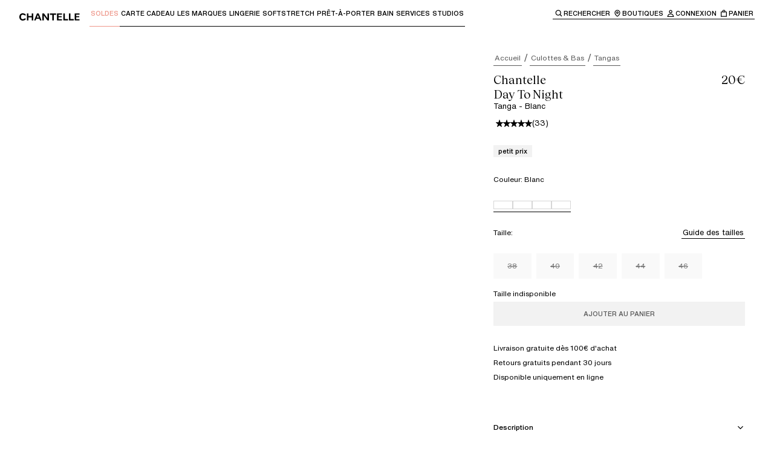

--- FILE ---
content_type: text/html; charset=utf-8
request_url: https://chantelle.com/fr/produit/Chantelle-Day-To-Night-Tanga-C15F90-010
body_size: 57844
content:
<!DOCTYPE html><html lang="fr-FR" class="__variable_996299 __variable_84409b __variable_f5763e __variable_6950cb"><head><meta charSet="utf-8"/><meta name="viewport" content="width=device-width, initial-scale=1"/><link rel="preload" as="image" imageSrcSet="/fr/_next/image?url=http%3A%2F%2Fproxy.prodv1.chantelle.internal%2Fmedia%2Fcatalog%2Fproduct%2FC%2F1%2FC15F90_010_9_1.jpg%3Fquality%3D95%26bg-color%3D255%2C255%2C255%26fit%3Dbounds%26height%3D%26width%3D&amp;w=384&amp;q=75 384w, /fr/_next/image?url=http%3A%2F%2Fproxy.prodv1.chantelle.internal%2Fmedia%2Fcatalog%2Fproduct%2FC%2F1%2FC15F90_010_9_1.jpg%3Fquality%3D95%26bg-color%3D255%2C255%2C255%26fit%3Dbounds%26height%3D%26width%3D&amp;w=640&amp;q=75 640w, /fr/_next/image?url=http%3A%2F%2Fproxy.prodv1.chantelle.internal%2Fmedia%2Fcatalog%2Fproduct%2FC%2F1%2FC15F90_010_9_1.jpg%3Fquality%3D95%26bg-color%3D255%2C255%2C255%26fit%3Dbounds%26height%3D%26width%3D&amp;w=750&amp;q=75 750w, /fr/_next/image?url=http%3A%2F%2Fproxy.prodv1.chantelle.internal%2Fmedia%2Fcatalog%2Fproduct%2FC%2F1%2FC15F90_010_9_1.jpg%3Fquality%3D95%26bg-color%3D255%2C255%2C255%26fit%3Dbounds%26height%3D%26width%3D&amp;w=828&amp;q=75 828w, /fr/_next/image?url=http%3A%2F%2Fproxy.prodv1.chantelle.internal%2Fmedia%2Fcatalog%2Fproduct%2FC%2F1%2FC15F90_010_9_1.jpg%3Fquality%3D95%26bg-color%3D255%2C255%2C255%26fit%3Dbounds%26height%3D%26width%3D&amp;w=1080&amp;q=75 1080w, /fr/_next/image?url=http%3A%2F%2Fproxy.prodv1.chantelle.internal%2Fmedia%2Fcatalog%2Fproduct%2FC%2F1%2FC15F90_010_9_1.jpg%3Fquality%3D95%26bg-color%3D255%2C255%2C255%26fit%3Dbounds%26height%3D%26width%3D&amp;w=1200&amp;q=75 1200w, /fr/_next/image?url=http%3A%2F%2Fproxy.prodv1.chantelle.internal%2Fmedia%2Fcatalog%2Fproduct%2FC%2F1%2FC15F90_010_9_1.jpg%3Fquality%3D95%26bg-color%3D255%2C255%2C255%26fit%3Dbounds%26height%3D%26width%3D&amp;w=1920&amp;q=75 1920w, /fr/_next/image?url=http%3A%2F%2Fproxy.prodv1.chantelle.internal%2Fmedia%2Fcatalog%2Fproduct%2FC%2F1%2FC15F90_010_9_1.jpg%3Fquality%3D95%26bg-color%3D255%2C255%2C255%26fit%3Dbounds%26height%3D%26width%3D&amp;w=2048&amp;q=75 2048w, /fr/_next/image?url=http%3A%2F%2Fproxy.prodv1.chantelle.internal%2Fmedia%2Fcatalog%2Fproduct%2FC%2F1%2FC15F90_010_9_1.jpg%3Fquality%3D95%26bg-color%3D255%2C255%2C255%26fit%3Dbounds%26height%3D%26width%3D&amp;w=3840&amp;q=75 3840w" imageSizes="(max-width: 768px) 100vw, 50vw"/><link rel="preload" as="image" imageSrcSet="/fr/_next/image?url=http%3A%2F%2Fproxy.prodv1.chantelle.internal%2Fmedia%2Fcatalog%2Fproduct%2FC%2F1%2FC15F90_010_10.jpg%3Fquality%3D95%26bg-color%3D255%2C255%2C255%26fit%3Dbounds%26height%3D%26width%3D&amp;w=384&amp;q=75 384w, /fr/_next/image?url=http%3A%2F%2Fproxy.prodv1.chantelle.internal%2Fmedia%2Fcatalog%2Fproduct%2FC%2F1%2FC15F90_010_10.jpg%3Fquality%3D95%26bg-color%3D255%2C255%2C255%26fit%3Dbounds%26height%3D%26width%3D&amp;w=640&amp;q=75 640w, /fr/_next/image?url=http%3A%2F%2Fproxy.prodv1.chantelle.internal%2Fmedia%2Fcatalog%2Fproduct%2FC%2F1%2FC15F90_010_10.jpg%3Fquality%3D95%26bg-color%3D255%2C255%2C255%26fit%3Dbounds%26height%3D%26width%3D&amp;w=750&amp;q=75 750w, /fr/_next/image?url=http%3A%2F%2Fproxy.prodv1.chantelle.internal%2Fmedia%2Fcatalog%2Fproduct%2FC%2F1%2FC15F90_010_10.jpg%3Fquality%3D95%26bg-color%3D255%2C255%2C255%26fit%3Dbounds%26height%3D%26width%3D&amp;w=828&amp;q=75 828w, /fr/_next/image?url=http%3A%2F%2Fproxy.prodv1.chantelle.internal%2Fmedia%2Fcatalog%2Fproduct%2FC%2F1%2FC15F90_010_10.jpg%3Fquality%3D95%26bg-color%3D255%2C255%2C255%26fit%3Dbounds%26height%3D%26width%3D&amp;w=1080&amp;q=75 1080w, /fr/_next/image?url=http%3A%2F%2Fproxy.prodv1.chantelle.internal%2Fmedia%2Fcatalog%2Fproduct%2FC%2F1%2FC15F90_010_10.jpg%3Fquality%3D95%26bg-color%3D255%2C255%2C255%26fit%3Dbounds%26height%3D%26width%3D&amp;w=1200&amp;q=75 1200w, /fr/_next/image?url=http%3A%2F%2Fproxy.prodv1.chantelle.internal%2Fmedia%2Fcatalog%2Fproduct%2FC%2F1%2FC15F90_010_10.jpg%3Fquality%3D95%26bg-color%3D255%2C255%2C255%26fit%3Dbounds%26height%3D%26width%3D&amp;w=1920&amp;q=75 1920w, /fr/_next/image?url=http%3A%2F%2Fproxy.prodv1.chantelle.internal%2Fmedia%2Fcatalog%2Fproduct%2FC%2F1%2FC15F90_010_10.jpg%3Fquality%3D95%26bg-color%3D255%2C255%2C255%26fit%3Dbounds%26height%3D%26width%3D&amp;w=2048&amp;q=75 2048w, /fr/_next/image?url=http%3A%2F%2Fproxy.prodv1.chantelle.internal%2Fmedia%2Fcatalog%2Fproduct%2FC%2F1%2FC15F90_010_10.jpg%3Fquality%3D95%26bg-color%3D255%2C255%2C255%26fit%3Dbounds%26height%3D%26width%3D&amp;w=3840&amp;q=75 3840w" imageSizes="(max-width: 768px) 100vw, 50vw"/><link rel="preload" as="image" imageSrcSet="/fr/_next/image?url=http%3A%2F%2Fproxy.prodv1.chantelle.internal%2Fmedia%2Fcatalog%2Fproduct%2FC%2F1%2FC15F90_010_11_1.jpg%3Fquality%3D95%26bg-color%3D255%2C255%2C255%26fit%3Dbounds%26height%3D%26width%3D&amp;w=384&amp;q=75 384w, /fr/_next/image?url=http%3A%2F%2Fproxy.prodv1.chantelle.internal%2Fmedia%2Fcatalog%2Fproduct%2FC%2F1%2FC15F90_010_11_1.jpg%3Fquality%3D95%26bg-color%3D255%2C255%2C255%26fit%3Dbounds%26height%3D%26width%3D&amp;w=640&amp;q=75 640w, /fr/_next/image?url=http%3A%2F%2Fproxy.prodv1.chantelle.internal%2Fmedia%2Fcatalog%2Fproduct%2FC%2F1%2FC15F90_010_11_1.jpg%3Fquality%3D95%26bg-color%3D255%2C255%2C255%26fit%3Dbounds%26height%3D%26width%3D&amp;w=750&amp;q=75 750w, /fr/_next/image?url=http%3A%2F%2Fproxy.prodv1.chantelle.internal%2Fmedia%2Fcatalog%2Fproduct%2FC%2F1%2FC15F90_010_11_1.jpg%3Fquality%3D95%26bg-color%3D255%2C255%2C255%26fit%3Dbounds%26height%3D%26width%3D&amp;w=828&amp;q=75 828w, /fr/_next/image?url=http%3A%2F%2Fproxy.prodv1.chantelle.internal%2Fmedia%2Fcatalog%2Fproduct%2FC%2F1%2FC15F90_010_11_1.jpg%3Fquality%3D95%26bg-color%3D255%2C255%2C255%26fit%3Dbounds%26height%3D%26width%3D&amp;w=1080&amp;q=75 1080w, /fr/_next/image?url=http%3A%2F%2Fproxy.prodv1.chantelle.internal%2Fmedia%2Fcatalog%2Fproduct%2FC%2F1%2FC15F90_010_11_1.jpg%3Fquality%3D95%26bg-color%3D255%2C255%2C255%26fit%3Dbounds%26height%3D%26width%3D&amp;w=1200&amp;q=75 1200w, /fr/_next/image?url=http%3A%2F%2Fproxy.prodv1.chantelle.internal%2Fmedia%2Fcatalog%2Fproduct%2FC%2F1%2FC15F90_010_11_1.jpg%3Fquality%3D95%26bg-color%3D255%2C255%2C255%26fit%3Dbounds%26height%3D%26width%3D&amp;w=1920&amp;q=75 1920w, /fr/_next/image?url=http%3A%2F%2Fproxy.prodv1.chantelle.internal%2Fmedia%2Fcatalog%2Fproduct%2FC%2F1%2FC15F90_010_11_1.jpg%3Fquality%3D95%26bg-color%3D255%2C255%2C255%26fit%3Dbounds%26height%3D%26width%3D&amp;w=2048&amp;q=75 2048w, /fr/_next/image?url=http%3A%2F%2Fproxy.prodv1.chantelle.internal%2Fmedia%2Fcatalog%2Fproduct%2FC%2F1%2FC15F90_010_11_1.jpg%3Fquality%3D95%26bg-color%3D255%2C255%2C255%26fit%3Dbounds%26height%3D%26width%3D&amp;w=3840&amp;q=75 3840w" imageSizes="(max-width: 768px) 100vw, 50vw"/><link rel="preload" as="image" imageSrcSet="/fr/_next/image?url=http%3A%2F%2Fproxy.prodv1.chantelle.internal%2Fmedia%2Fcatalog%2Fproduct%2FC%2F1%2FC15F90_010_14.jpg%3Fquality%3D95%26bg-color%3D255%2C255%2C255%26fit%3Dbounds%26height%3D%26width%3D&amp;w=384&amp;q=75 384w, /fr/_next/image?url=http%3A%2F%2Fproxy.prodv1.chantelle.internal%2Fmedia%2Fcatalog%2Fproduct%2FC%2F1%2FC15F90_010_14.jpg%3Fquality%3D95%26bg-color%3D255%2C255%2C255%26fit%3Dbounds%26height%3D%26width%3D&amp;w=640&amp;q=75 640w, /fr/_next/image?url=http%3A%2F%2Fproxy.prodv1.chantelle.internal%2Fmedia%2Fcatalog%2Fproduct%2FC%2F1%2FC15F90_010_14.jpg%3Fquality%3D95%26bg-color%3D255%2C255%2C255%26fit%3Dbounds%26height%3D%26width%3D&amp;w=750&amp;q=75 750w, /fr/_next/image?url=http%3A%2F%2Fproxy.prodv1.chantelle.internal%2Fmedia%2Fcatalog%2Fproduct%2FC%2F1%2FC15F90_010_14.jpg%3Fquality%3D95%26bg-color%3D255%2C255%2C255%26fit%3Dbounds%26height%3D%26width%3D&amp;w=828&amp;q=75 828w, /fr/_next/image?url=http%3A%2F%2Fproxy.prodv1.chantelle.internal%2Fmedia%2Fcatalog%2Fproduct%2FC%2F1%2FC15F90_010_14.jpg%3Fquality%3D95%26bg-color%3D255%2C255%2C255%26fit%3Dbounds%26height%3D%26width%3D&amp;w=1080&amp;q=75 1080w, /fr/_next/image?url=http%3A%2F%2Fproxy.prodv1.chantelle.internal%2Fmedia%2Fcatalog%2Fproduct%2FC%2F1%2FC15F90_010_14.jpg%3Fquality%3D95%26bg-color%3D255%2C255%2C255%26fit%3Dbounds%26height%3D%26width%3D&amp;w=1200&amp;q=75 1200w, /fr/_next/image?url=http%3A%2F%2Fproxy.prodv1.chantelle.internal%2Fmedia%2Fcatalog%2Fproduct%2FC%2F1%2FC15F90_010_14.jpg%3Fquality%3D95%26bg-color%3D255%2C255%2C255%26fit%3Dbounds%26height%3D%26width%3D&amp;w=1920&amp;q=75 1920w, /fr/_next/image?url=http%3A%2F%2Fproxy.prodv1.chantelle.internal%2Fmedia%2Fcatalog%2Fproduct%2FC%2F1%2FC15F90_010_14.jpg%3Fquality%3D95%26bg-color%3D255%2C255%2C255%26fit%3Dbounds%26height%3D%26width%3D&amp;w=2048&amp;q=75 2048w, /fr/_next/image?url=http%3A%2F%2Fproxy.prodv1.chantelle.internal%2Fmedia%2Fcatalog%2Fproduct%2FC%2F1%2FC15F90_010_14.jpg%3Fquality%3D95%26bg-color%3D255%2C255%2C255%26fit%3Dbounds%26height%3D%26width%3D&amp;w=3840&amp;q=75 3840w" imageSizes="(max-width: 768px) 100vw, 50vw"/><link rel="preload" as="image" imageSrcSet="/fr/_next/image?url=http%3A%2F%2Fproxy.prodv1.chantelle.internal%2Fmedia%2Fcatalog%2Fproduct%2FC%2F1%2FC15F90_010_15.jpg%3Fquality%3D95%26bg-color%3D255%2C255%2C255%26fit%3Dbounds%26height%3D%26width%3D&amp;w=384&amp;q=75 384w, /fr/_next/image?url=http%3A%2F%2Fproxy.prodv1.chantelle.internal%2Fmedia%2Fcatalog%2Fproduct%2FC%2F1%2FC15F90_010_15.jpg%3Fquality%3D95%26bg-color%3D255%2C255%2C255%26fit%3Dbounds%26height%3D%26width%3D&amp;w=640&amp;q=75 640w, /fr/_next/image?url=http%3A%2F%2Fproxy.prodv1.chantelle.internal%2Fmedia%2Fcatalog%2Fproduct%2FC%2F1%2FC15F90_010_15.jpg%3Fquality%3D95%26bg-color%3D255%2C255%2C255%26fit%3Dbounds%26height%3D%26width%3D&amp;w=750&amp;q=75 750w, /fr/_next/image?url=http%3A%2F%2Fproxy.prodv1.chantelle.internal%2Fmedia%2Fcatalog%2Fproduct%2FC%2F1%2FC15F90_010_15.jpg%3Fquality%3D95%26bg-color%3D255%2C255%2C255%26fit%3Dbounds%26height%3D%26width%3D&amp;w=828&amp;q=75 828w, /fr/_next/image?url=http%3A%2F%2Fproxy.prodv1.chantelle.internal%2Fmedia%2Fcatalog%2Fproduct%2FC%2F1%2FC15F90_010_15.jpg%3Fquality%3D95%26bg-color%3D255%2C255%2C255%26fit%3Dbounds%26height%3D%26width%3D&amp;w=1080&amp;q=75 1080w, /fr/_next/image?url=http%3A%2F%2Fproxy.prodv1.chantelle.internal%2Fmedia%2Fcatalog%2Fproduct%2FC%2F1%2FC15F90_010_15.jpg%3Fquality%3D95%26bg-color%3D255%2C255%2C255%26fit%3Dbounds%26height%3D%26width%3D&amp;w=1200&amp;q=75 1200w, /fr/_next/image?url=http%3A%2F%2Fproxy.prodv1.chantelle.internal%2Fmedia%2Fcatalog%2Fproduct%2FC%2F1%2FC15F90_010_15.jpg%3Fquality%3D95%26bg-color%3D255%2C255%2C255%26fit%3Dbounds%26height%3D%26width%3D&amp;w=1920&amp;q=75 1920w, /fr/_next/image?url=http%3A%2F%2Fproxy.prodv1.chantelle.internal%2Fmedia%2Fcatalog%2Fproduct%2FC%2F1%2FC15F90_010_15.jpg%3Fquality%3D95%26bg-color%3D255%2C255%2C255%26fit%3Dbounds%26height%3D%26width%3D&amp;w=2048&amp;q=75 2048w, /fr/_next/image?url=http%3A%2F%2Fproxy.prodv1.chantelle.internal%2Fmedia%2Fcatalog%2Fproduct%2FC%2F1%2FC15F90_010_15.jpg%3Fquality%3D95%26bg-color%3D255%2C255%2C255%26fit%3Dbounds%26height%3D%26width%3D&amp;w=3840&amp;q=75 3840w" imageSizes="(max-width: 768px) 100vw, 50vw"/><link rel="preload" as="image" imageSrcSet="/fr/_next/image?url=http%3A%2F%2Fproxy.prodv1.chantelle.internal%2Fmedia%2Fcatalog%2Fproduct%2FC%2F1%2FC15F90_010_16_1.jpg%3Fquality%3D95%26bg-color%3D255%2C255%2C255%26fit%3Dbounds%26height%3D%26width%3D&amp;w=384&amp;q=75 384w, /fr/_next/image?url=http%3A%2F%2Fproxy.prodv1.chantelle.internal%2Fmedia%2Fcatalog%2Fproduct%2FC%2F1%2FC15F90_010_16_1.jpg%3Fquality%3D95%26bg-color%3D255%2C255%2C255%26fit%3Dbounds%26height%3D%26width%3D&amp;w=640&amp;q=75 640w, /fr/_next/image?url=http%3A%2F%2Fproxy.prodv1.chantelle.internal%2Fmedia%2Fcatalog%2Fproduct%2FC%2F1%2FC15F90_010_16_1.jpg%3Fquality%3D95%26bg-color%3D255%2C255%2C255%26fit%3Dbounds%26height%3D%26width%3D&amp;w=750&amp;q=75 750w, /fr/_next/image?url=http%3A%2F%2Fproxy.prodv1.chantelle.internal%2Fmedia%2Fcatalog%2Fproduct%2FC%2F1%2FC15F90_010_16_1.jpg%3Fquality%3D95%26bg-color%3D255%2C255%2C255%26fit%3Dbounds%26height%3D%26width%3D&amp;w=828&amp;q=75 828w, /fr/_next/image?url=http%3A%2F%2Fproxy.prodv1.chantelle.internal%2Fmedia%2Fcatalog%2Fproduct%2FC%2F1%2FC15F90_010_16_1.jpg%3Fquality%3D95%26bg-color%3D255%2C255%2C255%26fit%3Dbounds%26height%3D%26width%3D&amp;w=1080&amp;q=75 1080w, /fr/_next/image?url=http%3A%2F%2Fproxy.prodv1.chantelle.internal%2Fmedia%2Fcatalog%2Fproduct%2FC%2F1%2FC15F90_010_16_1.jpg%3Fquality%3D95%26bg-color%3D255%2C255%2C255%26fit%3Dbounds%26height%3D%26width%3D&amp;w=1200&amp;q=75 1200w, /fr/_next/image?url=http%3A%2F%2Fproxy.prodv1.chantelle.internal%2Fmedia%2Fcatalog%2Fproduct%2FC%2F1%2FC15F90_010_16_1.jpg%3Fquality%3D95%26bg-color%3D255%2C255%2C255%26fit%3Dbounds%26height%3D%26width%3D&amp;w=1920&amp;q=75 1920w, /fr/_next/image?url=http%3A%2F%2Fproxy.prodv1.chantelle.internal%2Fmedia%2Fcatalog%2Fproduct%2FC%2F1%2FC15F90_010_16_1.jpg%3Fquality%3D95%26bg-color%3D255%2C255%2C255%26fit%3Dbounds%26height%3D%26width%3D&amp;w=2048&amp;q=75 2048w, /fr/_next/image?url=http%3A%2F%2Fproxy.prodv1.chantelle.internal%2Fmedia%2Fcatalog%2Fproduct%2FC%2F1%2FC15F90_010_16_1.jpg%3Fquality%3D95%26bg-color%3D255%2C255%2C255%26fit%3Dbounds%26height%3D%26width%3D&amp;w=3840&amp;q=75 3840w" imageSizes="(max-width: 768px) 100vw, 50vw"/><link rel="stylesheet" href="/fr/_next/static/css/282208ffce143daf.css" data-precedence="next"/><link rel="stylesheet" href="/fr/_next/static/css/ae110469aab9e883.css" data-precedence="next"/><link rel="stylesheet" href="/fr/_next/static/css/6cc55e4f747c28b4.css" data-precedence="next"/><link rel="stylesheet" href="/fr/_next/static/css/961ca6ba6c55f81d.css" data-precedence="next"/><link rel="stylesheet" href="/fr/_next/static/css/8503b403a0d43678.css" data-precedence="next"/><link rel="stylesheet" href="/fr/_next/static/css/904ca530aec1ede7.css" data-precedence="next"/><link rel="preload" as="script" fetchPriority="low" href="/fr/_next/static/chunks/webpack-c5210c61ad53d625.js"/><script src="/fr/_next/static/chunks/87c73c54-dd8d81ac9604067c.js" async=""></script><script src="/fr/_next/static/chunks/18-74619341f2154828.js" async=""></script><script src="/fr/_next/static/chunks/main-app-e28f31567a13952b.js" async=""></script><script src="/fr/_next/static/chunks/2849449d-cb5573ea4ad4db66.js" async=""></script><script src="/fr/_next/static/chunks/a3319169-287b69108e6aecc5.js" async=""></script><script src="/fr/_next/static/chunks/25c8a87d-9898d7aad78fe503.js" async=""></script><script src="/fr/_next/static/chunks/489-daf37a1bcfec2cc1.js" async=""></script><script src="/fr/_next/static/chunks/3017-ab71360245f49f30.js" async=""></script><script src="/fr/_next/static/chunks/3922-319a03b17802b226.js" async=""></script><script src="/fr/_next/static/chunks/1491-6cdf505f573c7f84.js" async=""></script><script src="/fr/_next/static/chunks/3025-50848fdcfbe2e196.js" async=""></script><script src="/fr/_next/static/chunks/4737-f083b682cda7f05c.js" async=""></script><script src="/fr/_next/static/chunks/3574-e2707856bace9060.js" async=""></script><script src="/fr/_next/static/chunks/7419-1cacb40833cd7618.js" async=""></script><script src="/fr/_next/static/chunks/3745-6ce6db6ae3766ebd.js" async=""></script><script src="/fr/_next/static/chunks/3753-abff2d2870498d0f.js" async=""></script><script src="/fr/_next/static/chunks/2842-e490b305e4e697e2.js" async=""></script><script src="/fr/_next/static/chunks/4666-dab6b8c2cd1c27e6.js" async=""></script><script src="/fr/_next/static/chunks/7650-f15818dd03bfd161.js" async=""></script><script src="/fr/_next/static/chunks/6998-948d430cca4d9075.js" async=""></script><script src="/fr/_next/static/chunks/4236-58be2feaea08bac8.js" async=""></script><script src="/fr/_next/static/chunks/2802-3aac993dae18dca0.js" async=""></script><script src="/fr/_next/static/chunks/2756-b407d87a38ea87c1.js" async=""></script><script src="/fr/_next/static/chunks/6532-b375e5ed553131dc.js" async=""></script><script src="/fr/_next/static/chunks/8646-63be6cf3dad04fd3.js" async=""></script><script src="/fr/_next/static/chunks/6625-e9b5b696bb71780f.js" async=""></script><script src="/fr/_next/static/chunks/9134-da3ffbdfeefc7b4d.js" async=""></script><script src="/fr/_next/static/chunks/6239-b5d1d7e3adabd854.js" async=""></script><script src="/fr/_next/static/chunks/9120-90c2935678236939.js" async=""></script><script src="/fr/_next/static/chunks/app/(main)/layout-f26368b8771310bf.js" async=""></script><script src="/fr/_next/static/chunks/7971-9eb85081dc9ceca2.js" async=""></script><script src="/fr/_next/static/chunks/app/(main)/produit/%5BproductUrl%5D/page-93696e6dd18f74f0.js" async=""></script><script src="/fr/_next/static/chunks/app/layout-bc45d90abae62791.js" async=""></script><script src="/fr/_next/static/chunks/app/error-0c3d25b7b7d84136.js" async=""></script><link rel="preload" href="https://cdn.ablyft.com/s/16085839.js" as="script"/><meta name="next-size-adjust" content=""/><title>Tanga - Blanc - Day To Night | Chantelle</title><meta name="description" content="Ligne aux motifs tout en rondeur et finesse, mélangeant fleurs et pois pour un look glamour et tendance."/><link rel="canonical" href="https://chantelle.com/fr/produit/Chantelle-Day-To-Night-Tanga-C15F90-010"/><link rel="alternate" hrefLang="x-default" href="https://chantelle.com/"/><link rel="alternate" hrefLang="fr-FR" href="https://chantelle.com/fr/produit/Chantelle-Day-To-Night-Tanga-C15F90-010"/><link rel="icon" href="/fr/favicon.ico" type="image/x-icon" sizes="32x32"/><script src="/fr/_next/static/chunks/polyfills-42372ed130431b0a.js" noModule=""></script><style data-styled="" data-styled-version="6.1.19">.brGXYQ{display:flex;}/*!sc*/
data-styled.g1[id="sc-45c2b7cb-0"]{content:"brGXYQ,"}/*!sc*/
.hvGiUY{white-space:pre-line;font-family:var(--typography-family-primary);font-size:var( --typography-size-list-label-l );line-height:var( --typography-size-list-label-l-line-height );}/*!sc*/
.hvGiUY.text--list-label-italic-l,.hvGiUY.text--list-label-italic-s,.hvGiUY.text--list-label-italic-xs{font-family:var(--typography-family-tertiary);font-style:italic;}/*!sc*/
.hvGiUY.text--body-m,.hvGiUY.text--body-s,.hvGiUY.text--list-label-l,.hvGiUY.text--list-label-m{font-weight:var(--typography-weight-regular);}/*!sc*/
.hvGiUY.text--list-label-s,.hvGiUY.text--list-label-s-uppercase,.hvGiUY.text--list-label-xs,.hvGiUY.text--list-label-xs-uppercase{font-weight:var(--typography-weight-medium);}/*!sc*/
.hvGiUY.text--list-label-s-uppercase,.hvGiUY.text--list-label-xs-uppercase{text-transform:uppercase;}/*!sc*/
.hvGiUY.text--is-centered{text-align:center;}/*!sc*/
.hvGiUY.text--color-white{color:var(--color-white);}/*!sc*/
.hvGiUY.text--color-black{color:var(--color-black);}/*!sc*/
.jvrpjM{white-space:pre-line;font-family:var(--typography-family-primary);font-size:var( --typography-size-list-label-xs );line-height:var( --typography-size-list-label-xs-line-height );}/*!sc*/
.jvrpjM.text--list-label-italic-l,.jvrpjM.text--list-label-italic-s,.jvrpjM.text--list-label-italic-xs{font-family:var(--typography-family-tertiary);font-style:italic;}/*!sc*/
.jvrpjM.text--body-m,.jvrpjM.text--body-s,.jvrpjM.text--list-label-l,.jvrpjM.text--list-label-m{font-weight:var(--typography-weight-regular);}/*!sc*/
.jvrpjM.text--list-label-s,.jvrpjM.text--list-label-s-uppercase,.jvrpjM.text--list-label-xs,.jvrpjM.text--list-label-xs-uppercase{font-weight:var(--typography-weight-medium);}/*!sc*/
.jvrpjM.text--list-label-s-uppercase,.jvrpjM.text--list-label-xs-uppercase{text-transform:uppercase;}/*!sc*/
.jvrpjM.text--is-centered{text-align:center;}/*!sc*/
.jvrpjM.text--color-white{color:var(--color-white);}/*!sc*/
.jvrpjM.text--color-black{color:var(--color-black);}/*!sc*/
.jZKmQI{white-space:pre-line;font-family:var(--typography-family-primary);font-size:var( --typography-size-list-label-m );line-height:var( --typography-size-list-label-m-line-height );}/*!sc*/
.jZKmQI.text--list-label-italic-l,.jZKmQI.text--list-label-italic-s,.jZKmQI.text--list-label-italic-xs{font-family:var(--typography-family-tertiary);font-style:italic;}/*!sc*/
.jZKmQI.text--body-m,.jZKmQI.text--body-s,.jZKmQI.text--list-label-l,.jZKmQI.text--list-label-m{font-weight:var(--typography-weight-regular);}/*!sc*/
.jZKmQI.text--list-label-s,.jZKmQI.text--list-label-s-uppercase,.jZKmQI.text--list-label-xs,.jZKmQI.text--list-label-xs-uppercase{font-weight:var(--typography-weight-medium);}/*!sc*/
.jZKmQI.text--list-label-s-uppercase,.jZKmQI.text--list-label-xs-uppercase{text-transform:uppercase;}/*!sc*/
.jZKmQI.text--is-centered{text-align:center;}/*!sc*/
.jZKmQI.text--color-white{color:var(--color-white);}/*!sc*/
.jZKmQI.text--color-black{color:var(--color-black);}/*!sc*/
.hqcTAs{white-space:pre-line;font-family:var(--typography-family-primary);font-size:var( --typography-size-list-label-s );line-height:var( --typography-size-list-label-s-line-height );}/*!sc*/
.hqcTAs.text--list-label-italic-l,.hqcTAs.text--list-label-italic-s,.hqcTAs.text--list-label-italic-xs{font-family:var(--typography-family-tertiary);font-style:italic;}/*!sc*/
.hqcTAs.text--body-m,.hqcTAs.text--body-s,.hqcTAs.text--list-label-l,.hqcTAs.text--list-label-m{font-weight:var(--typography-weight-regular);}/*!sc*/
.hqcTAs.text--list-label-s,.hqcTAs.text--list-label-s-uppercase,.hqcTAs.text--list-label-xs,.hqcTAs.text--list-label-xs-uppercase{font-weight:var(--typography-weight-medium);}/*!sc*/
.hqcTAs.text--list-label-s-uppercase,.hqcTAs.text--list-label-xs-uppercase{text-transform:uppercase;}/*!sc*/
.hqcTAs.text--is-centered{text-align:center;}/*!sc*/
.hqcTAs.text--color-white{color:var(--color-white);}/*!sc*/
.hqcTAs.text--color-black{color:var(--color-black);}/*!sc*/
.lawAMY{white-space:pre-line;font-family:var(--typography-family-primary);font-size:var( --typography-size-body-m );line-height:var( --typography-size-body-m-line-height );}/*!sc*/
.lawAMY.text--list-label-italic-l,.lawAMY.text--list-label-italic-s,.lawAMY.text--list-label-italic-xs{font-family:var(--typography-family-tertiary);font-style:italic;}/*!sc*/
.lawAMY.text--body-m,.lawAMY.text--body-s,.lawAMY.text--list-label-l,.lawAMY.text--list-label-m{font-weight:var(--typography-weight-regular);}/*!sc*/
.lawAMY.text--list-label-s,.lawAMY.text--list-label-s-uppercase,.lawAMY.text--list-label-xs,.lawAMY.text--list-label-xs-uppercase{font-weight:var(--typography-weight-medium);}/*!sc*/
.lawAMY.text--list-label-s-uppercase,.lawAMY.text--list-label-xs-uppercase{text-transform:uppercase;}/*!sc*/
.lawAMY.text--is-centered{text-align:center;}/*!sc*/
.lawAMY.text--color-white{color:var(--color-white);}/*!sc*/
.lawAMY.text--color-black{color:var(--color-black);}/*!sc*/
.jDfHyA{white-space:pre-line;font-family:var(--typography-family-primary);font-size:var( --typography-size-body-s );line-height:var( --typography-size-body-s-line-height );}/*!sc*/
.jDfHyA.text--list-label-italic-l,.jDfHyA.text--list-label-italic-s,.jDfHyA.text--list-label-italic-xs{font-family:var(--typography-family-tertiary);font-style:italic;}/*!sc*/
.jDfHyA.text--body-m,.jDfHyA.text--body-s,.jDfHyA.text--list-label-l,.jDfHyA.text--list-label-m{font-weight:var(--typography-weight-regular);}/*!sc*/
.jDfHyA.text--list-label-s,.jDfHyA.text--list-label-s-uppercase,.jDfHyA.text--list-label-xs,.jDfHyA.text--list-label-xs-uppercase{font-weight:var(--typography-weight-medium);}/*!sc*/
.jDfHyA.text--list-label-s-uppercase,.jDfHyA.text--list-label-xs-uppercase{text-transform:uppercase;}/*!sc*/
.jDfHyA.text--is-centered{text-align:center;}/*!sc*/
.jDfHyA.text--color-white{color:var(--color-white);}/*!sc*/
.jDfHyA.text--color-black{color:var(--color-black);}/*!sc*/
data-styled.g2[id="sc-61edd0f6-0"]{content:"hvGiUY,jvrpjM,jZKmQI,hqcTAs,lawAMY,jDfHyA,"}/*!sc*/
.idNXZu{white-space:pre-line;font-family:var(--typography-family-secondary);font-size:var( --typography-size-heading-s );line-height:var( --typography-size-heading-s-line-height );font-weight:var(--typography-weight-regular);}/*!sc*/
.idNXZu.title--color-black{color:var(--color-black);}/*!sc*/
.idNXZu.title--color-white{color:var(--color-white);}/*!sc*/
.idNXZu.title--color-orange{color:var(--color-orange);}/*!sc*/
.idNXZu.title--is-centered{text-align:center;}/*!sc*/
.lfgRkO{white-space:pre-line;font-family:var(--typography-family-secondary);font-size:var( --typography-size-heading-xs );line-height:var( --typography-size-heading-xs-line-height );font-weight:var(--typography-weight-regular);}/*!sc*/
.lfgRkO.title--color-black{color:var(--color-black);}/*!sc*/
.lfgRkO.title--color-white{color:var(--color-white);}/*!sc*/
.lfgRkO.title--color-orange{color:var(--color-orange);}/*!sc*/
.lfgRkO.title--is-centered{text-align:center;}/*!sc*/
.kiLdpe{white-space:pre-line;font-family:var(--typography-family-secondary);font-size:var( --typography-size-heading-l );line-height:var( --typography-size-heading-l-line-height );font-weight:var(--typography-weight-regular);}/*!sc*/
.kiLdpe.title--color-black{color:var(--color-black);}/*!sc*/
.kiLdpe.title--color-white{color:var(--color-white);}/*!sc*/
.kiLdpe.title--color-orange{color:var(--color-orange);}/*!sc*/
.kiLdpe.title--is-centered{text-align:center;}/*!sc*/
data-styled.g3[id="sc-9b6f255d-0"]{content:"idNXZu,lfgRkO,kiLdpe,"}/*!sc*/
.gPKCjc .accordion-item{position:relative;}/*!sc*/
.gPKCjc .accordion-item>summary::-webkit-details-marker{display:none;}/*!sc*/
.gPKCjc .accordion-item__title-icon{rotate:0deg;width:16px;height:16px;display:flex;justify-content:center;align-items:center;transition:all ease-in-out 0.25s;}/*!sc*/
.gPKCjc .accordion-item__title{cursor:pointer;display:flex;align-items:center;}/*!sc*/
.gPKCjc.accordion--primary .accordion-item:after{content:'';display:inline-block;position:absolute;left:0;bottom:0;width:100%;height:1px;background:var(--color-black);opacity:0.2;}/*!sc*/
.gPKCjc.accordion--primary .accordion-item__title{justify-content:space-between;padding:var(--spacing-200-px) 0;}/*!sc*/
.gPKCjc.accordion--primary .accordion-item__content{padding-bottom:var(--spacing-300-px);}/*!sc*/
.gPKCjc.accordion--primary .accordion-item[open] >.accordion-item__title .accordion-item__title-icon{rotate:-180deg;}/*!sc*/
.gPKCjc.accordion--secondary .accordion-item__title{padding:var(--spacing-150-px) 0;}/*!sc*/
.gPKCjc.accordion--secondary .accordion-item__title-icon-wrapper{position:relative;}/*!sc*/
.gPKCjc.accordion--secondary .accordion-item__title-icon-wrapper .accordion-item__title-icon--when-open{position:absolute;top:0;left:0;}/*!sc*/
.gPKCjc.accordion--secondary .accordion-item__title-icon{display:flex;margin-right:var(--spacing-100-px);transition:all 0.3s;}/*!sc*/
.gPKCjc.accordion--secondary .accordion-item__title-icon--when-close{opacity:1;}/*!sc*/
.gPKCjc.accordion--secondary .accordion-item__title-icon--when-open{opacity:0;}/*!sc*/
.gPKCjc.accordion--secondary .accordion-item__content{padding:var(--spacing-100-px) 0 var(--spacing-100-px) var(--spacing-500-px);}/*!sc*/
.gPKCjc.accordion--secondary .accordion-item[open] .accordion-item__title-icon--when-close{opacity:0;}/*!sc*/
.gPKCjc.accordion--secondary .accordion-item[open] .accordion-item__title-icon--when-open{opacity:1;}/*!sc*/
data-styled.g4[id="sc-3c96317a-0"]{content:"gPKCjc,"}/*!sc*/
.gaTofE{text-decoration:none;position:relative;display:inline-flex;flex-direction:column;cursor:pointer;color:#000000;outline:none;padding:var(--spacing-25-px);background:transparent;transition:all 0.3s ease-in-out;}/*!sc*/
.gaTofE .text{display:block;color:currentColor;}/*!sc*/
.gaTofE:after{content:'';display:inline-block;position:absolute;left:0;right:0;bottom:0;background-color:currentColor;width:100%;height:1px;transform-origin:left;}/*!sc*/
@keyframes borderAnimation{from{scale:1 1;}50%{scale:0 1;}to{scale:1 1;}}/*!sc*/
.gaTofE.link--variant-primary:focus-visible,.gaTofE.link--variant-secondary:focus-visible{background:var(--color-gray-20);}/*!sc*/
.gaTofE.link--variant-primary.link--is-active:after,.gaTofE.link--variant-secondary.link--is-active:after,.gaTofE.link--variant-primary:focus-visible:after,.gaTofE.link--variant-secondary:focus-visible:after{animation:borderAnimation 0.4s ease-in-out forwards;}/*!sc*/
.gaTofE.link--variant-breadcrumb{background-color:transparent;z-index:0;}/*!sc*/
.gaTofE.link--variant-breadcrumb:before{content:'';display:inline-block;position:absolute;z-index:-1;bottom:-8px;top:-8px;left:-8px;right:-8px;background:transparent;}/*!sc*/
.gaTofE.link--variant-breadcrumb:after{position:absolute;top:calc(100% + var(--spacing-25-px));left:0;}/*!sc*/
.gaTofE.link--variant-breadcrumb:focus-visible:before{background:var(--color-gray-20);}/*!sc*/
.gaTofE.link--with-default-underline:after{scale:1 1;}/*!sc*/
.gaTofE.link--with-default-underline:hover:after{animation:borderAnimation 0.4s ease-in-out forwards;}/*!sc*/
.gaTofE:not(.link--with-default-underline):after{scale:0 1;transition:all 0.2s ease-in-out;}/*!sc*/
.gaTofE:not(.link--with-default-underline):hover:after{scale:1 1;}/*!sc*/
@media (prefers-reduced-motion){.gaTofE,.gaTofE:before,.gaTofE:after{transition:none;animation:none;}}/*!sc*/
.bYDDLH{text-decoration:none;position:relative;display:inline-flex;flex-direction:column;cursor:pointer;color:#EE978A;outline:none;padding:var(--spacing-25-px);background:transparent;transition:all 0.3s ease-in-out;}/*!sc*/
.bYDDLH .text{display:block;color:currentColor;}/*!sc*/
.bYDDLH:after{content:'';display:inline-block;position:absolute;left:0;right:0;bottom:0;background-color:currentColor;width:100%;height:1px;transform-origin:left;}/*!sc*/
@keyframes borderAnimation{from{scale:1 1;}50%{scale:0 1;}to{scale:1 1;}}/*!sc*/
.bYDDLH.link--variant-primary:focus-visible,.bYDDLH.link--variant-secondary:focus-visible{background:var(--color-gray-20);}/*!sc*/
.bYDDLH.link--variant-primary.link--is-active:after,.bYDDLH.link--variant-secondary.link--is-active:after,.bYDDLH.link--variant-primary:focus-visible:after,.bYDDLH.link--variant-secondary:focus-visible:after{animation:borderAnimation 0.4s ease-in-out forwards;}/*!sc*/
.bYDDLH.link--variant-breadcrumb{background-color:transparent;z-index:0;}/*!sc*/
.bYDDLH.link--variant-breadcrumb:before{content:'';display:inline-block;position:absolute;z-index:-1;bottom:-8px;top:-8px;left:-8px;right:-8px;background:transparent;}/*!sc*/
.bYDDLH.link--variant-breadcrumb:after{position:absolute;top:calc(100% + var(--spacing-25-px));left:0;}/*!sc*/
.bYDDLH.link--variant-breadcrumb:focus-visible:before{background:var(--color-gray-20);}/*!sc*/
.bYDDLH.link--with-default-underline:after{scale:1 1;}/*!sc*/
.bYDDLH.link--with-default-underline:hover:after{animation:borderAnimation 0.4s ease-in-out forwards;}/*!sc*/
.bYDDLH:not(.link--with-default-underline):after{scale:0 1;transition:all 0.2s ease-in-out;}/*!sc*/
.bYDDLH:not(.link--with-default-underline):hover:after{scale:1 1;}/*!sc*/
@media (prefers-reduced-motion){.bYDDLH,.bYDDLH:before,.bYDDLH:after{transition:none;animation:none;}}/*!sc*/
.ggjUYQ{text-decoration:none;position:relative;display:inline-flex;flex-direction:column;cursor:pointer;color:var(--color-black);outline:none;padding:var(--spacing-25-px);background:transparent;transition:all 0.3s ease-in-out;}/*!sc*/
.ggjUYQ .text{display:block;color:currentColor;}/*!sc*/
.ggjUYQ:after{content:'';display:inline-block;position:absolute;left:0;right:0;bottom:0;background-color:currentColor;width:100%;height:1px;transform-origin:left;}/*!sc*/
@keyframes borderAnimation{from{scale:1 1;}50%{scale:0 1;}to{scale:1 1;}}/*!sc*/
.ggjUYQ.link--variant-primary:focus-visible,.ggjUYQ.link--variant-secondary:focus-visible{background:var(--color-gray-20);}/*!sc*/
.ggjUYQ.link--variant-primary.link--is-active:after,.ggjUYQ.link--variant-secondary.link--is-active:after,.ggjUYQ.link--variant-primary:focus-visible:after,.ggjUYQ.link--variant-secondary:focus-visible:after{animation:borderAnimation 0.4s ease-in-out forwards;}/*!sc*/
.ggjUYQ.link--variant-breadcrumb{background-color:transparent;z-index:0;}/*!sc*/
.ggjUYQ.link--variant-breadcrumb:before{content:'';display:inline-block;position:absolute;z-index:-1;bottom:-8px;top:-8px;left:-8px;right:-8px;background:transparent;}/*!sc*/
.ggjUYQ.link--variant-breadcrumb:after{position:absolute;top:calc(100% + var(--spacing-25-px));left:0;}/*!sc*/
.ggjUYQ.link--variant-breadcrumb:focus-visible:before{background:var(--color-gray-20);}/*!sc*/
.ggjUYQ.link--with-default-underline:after{scale:1 1;}/*!sc*/
.ggjUYQ.link--with-default-underline:hover:after{animation:borderAnimation 0.4s ease-in-out forwards;}/*!sc*/
.ggjUYQ:not(.link--with-default-underline):after{scale:0 1;transition:all 0.2s ease-in-out;}/*!sc*/
.ggjUYQ:not(.link--with-default-underline):hover:after{scale:1 1;}/*!sc*/
@media (prefers-reduced-motion){.ggjUYQ,.ggjUYQ:before,.ggjUYQ:after{transition:none;animation:none;}}/*!sc*/
.fYTPQa{text-decoration:none;position:relative;display:inline-flex;flex-direction:column;cursor:pointer;color:var(--color-gray);outline:none;padding:var(--spacing-25-px);background:transparent;transition:all 0.3s ease-in-out;}/*!sc*/
.fYTPQa .text{display:block;color:currentColor;}/*!sc*/
.fYTPQa:after{content:'';display:inline-block;position:absolute;left:0;right:0;bottom:0;background-color:currentColor;width:100%;height:1px;transform-origin:left;}/*!sc*/
@keyframes borderAnimation{from{scale:1 1;}50%{scale:0 1;}to{scale:1 1;}}/*!sc*/
.fYTPQa.link--variant-primary:focus-visible,.fYTPQa.link--variant-secondary:focus-visible{background:var(--color-gray-20);}/*!sc*/
.fYTPQa.link--variant-primary.link--is-active:after,.fYTPQa.link--variant-secondary.link--is-active:after,.fYTPQa.link--variant-primary:focus-visible:after,.fYTPQa.link--variant-secondary:focus-visible:after{animation:borderAnimation 0.4s ease-in-out forwards;}/*!sc*/
.fYTPQa.link--variant-breadcrumb{background-color:transparent;z-index:0;}/*!sc*/
.fYTPQa.link--variant-breadcrumb:before{content:'';display:inline-block;position:absolute;z-index:-1;bottom:-8px;top:-8px;left:-8px;right:-8px;background:transparent;}/*!sc*/
.fYTPQa.link--variant-breadcrumb:after{position:absolute;top:calc(100% + var(--spacing-25-px));left:0;}/*!sc*/
.fYTPQa.link--variant-breadcrumb:focus-visible:before{background:var(--color-gray-20);}/*!sc*/
.fYTPQa.link--with-default-underline:after{scale:1 1;}/*!sc*/
.fYTPQa.link--with-default-underline:hover:after{animation:borderAnimation 0.4s ease-in-out forwards;}/*!sc*/
.fYTPQa:not(.link--with-default-underline):after{scale:0 1;transition:all 0.2s ease-in-out;}/*!sc*/
.fYTPQa:not(.link--with-default-underline):hover:after{scale:1 1;}/*!sc*/
@media (prefers-reduced-motion){.fYTPQa,.fYTPQa:before,.fYTPQa:after{transition:none;animation:none;}}/*!sc*/
data-styled.g5[id="sc-38c599ea-0"]{content:"gaTofE,bYDDLH,ggjUYQ,fYTPQa,"}/*!sc*/
.gowKHX{background:transparent;border:none;position:relative;display:inline-flex;flex-direction:column;cursor:pointer;color:var(--color-black);outline:none;padding:var(--spacing-25-px);background:transparent;transition:all 0.3s ease-in-out;}/*!sc*/
.gowKHX .text{display:block;color:currentColor;}/*!sc*/
.gowKHX:after{content:'';display:inline-block;position:absolute;left:0;right:0;bottom:0;background-color:currentColor;width:100%;height:1px;transform-origin:left;}/*!sc*/
@keyframes borderAnimation{from{scale:1 1;}50%{scale:0 1;}to{scale:1 1;}}/*!sc*/
.gowKHX.link--variant-primary:focus-visible,.gowKHX.link--variant-secondary:focus-visible{background:var(--color-gray-20);}/*!sc*/
.gowKHX.link--variant-primary.link--is-active:after,.gowKHX.link--variant-secondary.link--is-active:after,.gowKHX.link--variant-primary:focus-visible:after,.gowKHX.link--variant-secondary:focus-visible:after{animation:borderAnimation 0.4s ease-in-out forwards;}/*!sc*/
.gowKHX.link--variant-breadcrumb{background-color:transparent;z-index:0;}/*!sc*/
.gowKHX.link--variant-breadcrumb:before{content:'';display:inline-block;position:absolute;z-index:-1;bottom:-8px;top:-8px;left:-8px;right:-8px;background:transparent;}/*!sc*/
.gowKHX.link--variant-breadcrumb:after{position:absolute;top:calc(100% + var(--spacing-25-px));left:0;}/*!sc*/
.gowKHX.link--variant-breadcrumb:focus-visible:before{background:var(--color-gray-20);}/*!sc*/
.gowKHX.link--with-default-underline:after{scale:1 1;}/*!sc*/
.gowKHX.link--with-default-underline:hover:after{animation:borderAnimation 0.4s ease-in-out forwards;}/*!sc*/
.gowKHX:not(.link--with-default-underline):after{scale:0 1;transition:all 0.2s ease-in-out;}/*!sc*/
.gowKHX:not(.link--with-default-underline):hover:after{scale:1 1;}/*!sc*/
@media (prefers-reduced-motion){.gowKHX,.gowKHX:before,.gowKHX:after{transition:none;animation:none;}}/*!sc*/
.gowKHX[disabled]{pointer-events:none;color:var(--color-gray-40);}/*!sc*/
.iygJbE{background:transparent;border:none;position:relative;display:inline-flex;flex-direction:column;cursor:pointer;color:#EE978A;outline:none;padding:var(--spacing-25-px);background:transparent;transition:all 0.3s ease-in-out;}/*!sc*/
.iygJbE .text{display:block;color:currentColor;}/*!sc*/
.iygJbE:after{content:'';display:inline-block;position:absolute;left:0;right:0;bottom:0;background-color:currentColor;width:100%;height:1px;transform-origin:left;}/*!sc*/
@keyframes borderAnimation{from{scale:1 1;}50%{scale:0 1;}to{scale:1 1;}}/*!sc*/
.iygJbE.link--variant-primary:focus-visible,.iygJbE.link--variant-secondary:focus-visible{background:var(--color-gray-20);}/*!sc*/
.iygJbE.link--variant-primary.link--is-active:after,.iygJbE.link--variant-secondary.link--is-active:after,.iygJbE.link--variant-primary:focus-visible:after,.iygJbE.link--variant-secondary:focus-visible:after{animation:borderAnimation 0.4s ease-in-out forwards;}/*!sc*/
.iygJbE.link--variant-breadcrumb{background-color:transparent;z-index:0;}/*!sc*/
.iygJbE.link--variant-breadcrumb:before{content:'';display:inline-block;position:absolute;z-index:-1;bottom:-8px;top:-8px;left:-8px;right:-8px;background:transparent;}/*!sc*/
.iygJbE.link--variant-breadcrumb:after{position:absolute;top:calc(100% + var(--spacing-25-px));left:0;}/*!sc*/
.iygJbE.link--variant-breadcrumb:focus-visible:before{background:var(--color-gray-20);}/*!sc*/
.iygJbE.link--with-default-underline:after{scale:1 1;}/*!sc*/
.iygJbE.link--with-default-underline:hover:after{animation:borderAnimation 0.4s ease-in-out forwards;}/*!sc*/
.iygJbE:not(.link--with-default-underline):after{scale:0 1;transition:all 0.2s ease-in-out;}/*!sc*/
.iygJbE:not(.link--with-default-underline):hover:after{scale:1 1;}/*!sc*/
@media (prefers-reduced-motion){.iygJbE,.iygJbE:before,.iygJbE:after{transition:none;animation:none;}}/*!sc*/
.iygJbE[disabled]{pointer-events:none;color:var(--color-gray-40);}/*!sc*/
.cNHcYT{background:transparent;border:none;position:relative;display:inline-flex;flex-direction:column;cursor:pointer;color:#000000;outline:none;padding:var(--spacing-25-px);background:transparent;transition:all 0.3s ease-in-out;}/*!sc*/
.cNHcYT .text{display:block;color:currentColor;}/*!sc*/
.cNHcYT:after{content:'';display:inline-block;position:absolute;left:0;right:0;bottom:0;background-color:currentColor;width:100%;height:1px;transform-origin:left;}/*!sc*/
@keyframes borderAnimation{from{scale:1 1;}50%{scale:0 1;}to{scale:1 1;}}/*!sc*/
.cNHcYT.link--variant-primary:focus-visible,.cNHcYT.link--variant-secondary:focus-visible{background:var(--color-gray-20);}/*!sc*/
.cNHcYT.link--variant-primary.link--is-active:after,.cNHcYT.link--variant-secondary.link--is-active:after,.cNHcYT.link--variant-primary:focus-visible:after,.cNHcYT.link--variant-secondary:focus-visible:after{animation:borderAnimation 0.4s ease-in-out forwards;}/*!sc*/
.cNHcYT.link--variant-breadcrumb{background-color:transparent;z-index:0;}/*!sc*/
.cNHcYT.link--variant-breadcrumb:before{content:'';display:inline-block;position:absolute;z-index:-1;bottom:-8px;top:-8px;left:-8px;right:-8px;background:transparent;}/*!sc*/
.cNHcYT.link--variant-breadcrumb:after{position:absolute;top:calc(100% + var(--spacing-25-px));left:0;}/*!sc*/
.cNHcYT.link--variant-breadcrumb:focus-visible:before{background:var(--color-gray-20);}/*!sc*/
.cNHcYT.link--with-default-underline:after{scale:1 1;}/*!sc*/
.cNHcYT.link--with-default-underline:hover:after{animation:borderAnimation 0.4s ease-in-out forwards;}/*!sc*/
.cNHcYT:not(.link--with-default-underline):after{scale:0 1;transition:all 0.2s ease-in-out;}/*!sc*/
.cNHcYT:not(.link--with-default-underline):hover:after{scale:1 1;}/*!sc*/
@media (prefers-reduced-motion){.cNHcYT,.cNHcYT:before,.cNHcYT:after{transition:none;animation:none;}}/*!sc*/
.cNHcYT[disabled]{pointer-events:none;color:var(--color-gray-40);}/*!sc*/
data-styled.g6[id="sc-8c173d73-0"]{content:"gowKHX,iygJbE,cNHcYT,"}/*!sc*/
.xYhrY{display:flex;align-items:center;}/*!sc*/
data-styled.g7[id="sc-9b406d1-0"]{content:"xYhrY,"}/*!sc*/
.fvnjTT{transform:scaleX(-1);filter:FlipH;}/*!sc*/
.fvnjTT .animated-path{stroke-dasharray:310;stroke-dashoffset:310;animation:clLogo-dash 5s linear backwards infinite;}/*!sc*/
@keyframes clLogo-dash{to{stroke-dashoffset:0;}}/*!sc*/
data-styled.g8[id="sc-fd9b5ebd-0"]{content:"fvnjTT,"}/*!sc*/
.bKdhbY{display:inline-block;cursor:pointer;outline:none;background:var(--button-color-background);color:var(--button-color-color);border:1px solid var(--button-color-border);transition:all 0.3s;}/*!sc*/
.bKdhbY:disabled{--button-color-background:var(--color-gray-20);--button-color-color:var(--color-gray);--button-color-border:var(--color-gray-20);}/*!sc*/
.bKdhbY .button__text{display:flex;justify-content:center;align-items:center;}/*!sc*/
.bKdhbY .button__text .loader{margin-right:var(--spacing-50-rem);}/*!sc*/
.bKdhbY:not(:disabled).button--color-white.button--style-regular,.bKdhbY:not(:disabled).button--color-white.button--style-regular:active{--button-color-background:var(--color-white);--button-color-color:var(--color-black);--button-color-border:var(--color-white);}/*!sc*/
.bKdhbY:not(:disabled).button--color-white.button--style-regular:focus-visible,.bKdhbY:not(:disabled).button--color-white.button--style-regular:hover{--button-color-background:var(--color-gray-30);--button-color-border:var(--color-gray-30);}/*!sc*/
.bKdhbY:not(:disabled).button--color-white.button--style-outlined,.bKdhbY:not(:disabled).button--color-white.button--style-outlined:active{--button-color-background:transparant;--button-color-color:var(--color-white);--button-color-border:var(--color-white);}/*!sc*/
.bKdhbY:not(:disabled).button--color-white.button--style-outlined:focus-visible,.bKdhbY:not(:disabled).button--color-white.button--style-outlined:hover{--button-color-background:var(--color-gray);--button-color-border:var(--color-gray);}/*!sc*/
.bKdhbY:not(:disabled).button--color-black.button--style-regular,.bKdhbY:not(:disabled).button--color-black.button--style-regular:active{--button-color-background:var(--color-black);--button-color-color:var(--color-white);--button-color-border:var(--color-black);}/*!sc*/
.bKdhbY:not(:disabled).button--color-black.button--style-regular:focus-visible,.bKdhbY:not(:disabled).button--color-black.button--style-regular:hover{--button-color-border:var(--color-gray);--button-color-background:var(--color-gray);}/*!sc*/
.bKdhbY:not(:disabled).button--color-black.button--style-outlined,.bKdhbY:not(:disabled).button--color-black.button--style-outlined:active{--button-color-background:transparant;--button-color-color:var(--color-black);--button-color-border:var(--color-black);}/*!sc*/
.bKdhbY:not(:disabled).button--color-black.button--style-outlined:focus-visible,.bKdhbY:not(:disabled).button--color-black.button--style-outlined:hover{--button-color-background:var(--color-black);--button-color-color:var(--color-white);}/*!sc*/
.bKdhbY:not(:disabled).button--color-orange.button--style-regular,.bKdhbY:not(:disabled).button--color-orange.button--style-regular:active{--button-color-background:var(--color-orange);--button-color-color:var(--color-white);--button-color-border:var(--color-orange);}/*!sc*/
.bKdhbY:not(:disabled).button--color-orange.button--style-regular:focus-visible,.bKdhbY:not(:disabled).button--color-orange.button--style-regular:hover{--button-color-background:var(--color-orange-80);--button-color-border:var(--color-orange-80);}/*!sc*/
.bKdhbY:not(:disabled).button--color-orange.button--style-outlined,.bKdhbY:not(:disabled).button--color-orange.button--style-outlined:active{--button-color-background:transparent;--button-color-color:var(--color-orange);--button-color-border:var(--color-orange);}/*!sc*/
.bKdhbY:not(:disabled).button--color-orange.button--style-outlined:focus-visible,.bKdhbY:not(:disabled).button--color-orange.button--style-outlined:hover{--button-color-background:var(--color-orange);--button-color-color:var(--color-white);--button-color-border:var(--color-orange);}/*!sc*/
.bKdhbY:not(:disabled).button--color-gray.button--style-regular,.bKdhbY:not(:disabled).button--color-gray.button--style-regular:active{--button-color-background:var(--color-gray-20);--button-color-color:var(--color-black);--button-color-border:var(--color-gray-20);}/*!sc*/
.bKdhbY:not(:disabled).button--color-gray.button--style-regular:focus-visible,.bKdhbY:not(:disabled).button--color-gray.button--style-regular:hover{--button-color-border:var(--color-gray-30);--button-color-background:var(--color-gray-30);}/*!sc*/
.bKdhbY:not(:disabled).button--color-gray.button--style-outlined,.bKdhbY:not(:disabled).button--color-gray.button--style-outlined:active{--button-color-background:var(--color-gray-20);--button-color-color:var(--color-black);--button-color-border:var(--color-gray-40);}/*!sc*/
.bKdhbY:not(:disabled).button--color-gray.button--style-outlined:focus-visible,.bKdhbY:not(:disabled).button--color-gray.button--style-outlined:hover{--button-color-background:var(--color-black);--button-color-color:var(--color-white);--button-color-border:var(--color-black);}/*!sc*/
.bKdhbY.button--size-regular{padding:var(--spacing-25-rem) var(--spacing-100-rem);}/*!sc*/
.bKdhbY.button--size-medium{padding:var(--spacing-100-rem) var(--spacing-200-rem);}/*!sc*/
.bKdhbY.button--size-big{padding:var(--spacing-150-rem) var(--spacing-600-rem);}/*!sc*/
.bKdhbY.button--full-width{width:100%;}/*!sc*/
.bKdhbY.button--is-loading{pointer-events:none;}/*!sc*/
.bKdhbY[disabled]{pointer-events:none;cursor:not-allowed;}/*!sc*/
data-styled.g11[id="sc-2cb66ec-0"]{content:"bKdhbY,"}/*!sc*/
.jDPCyL{text-decoration:none;display:inline-block;cursor:pointer;outline:none;background:var(--button-color-background);color:var(--button-color-color);border:1px solid var(--button-color-border);transition:all 0.3s;}/*!sc*/
.jDPCyL:disabled{--button-color-background:var(--color-gray-20);--button-color-color:var(--color-gray);--button-color-border:var(--color-gray-20);}/*!sc*/
.jDPCyL .button__text{display:flex;justify-content:center;align-items:center;}/*!sc*/
.jDPCyL .button__text .loader{margin-right:var(--spacing-50-rem);}/*!sc*/
.jDPCyL:not(:disabled).button--color-white.button--style-regular,.jDPCyL:not(:disabled).button--color-white.button--style-regular:active{--button-color-background:var(--color-white);--button-color-color:var(--color-black);--button-color-border:var(--color-white);}/*!sc*/
.jDPCyL:not(:disabled).button--color-white.button--style-regular:focus-visible,.jDPCyL:not(:disabled).button--color-white.button--style-regular:hover{--button-color-background:var(--color-gray-30);--button-color-border:var(--color-gray-30);}/*!sc*/
.jDPCyL:not(:disabled).button--color-white.button--style-outlined,.jDPCyL:not(:disabled).button--color-white.button--style-outlined:active{--button-color-background:transparant;--button-color-color:var(--color-white);--button-color-border:var(--color-white);}/*!sc*/
.jDPCyL:not(:disabled).button--color-white.button--style-outlined:focus-visible,.jDPCyL:not(:disabled).button--color-white.button--style-outlined:hover{--button-color-background:var(--color-gray);--button-color-border:var(--color-gray);}/*!sc*/
.jDPCyL:not(:disabled).button--color-black.button--style-regular,.jDPCyL:not(:disabled).button--color-black.button--style-regular:active{--button-color-background:var(--color-black);--button-color-color:var(--color-white);--button-color-border:var(--color-black);}/*!sc*/
.jDPCyL:not(:disabled).button--color-black.button--style-regular:focus-visible,.jDPCyL:not(:disabled).button--color-black.button--style-regular:hover{--button-color-border:var(--color-gray);--button-color-background:var(--color-gray);}/*!sc*/
.jDPCyL:not(:disabled).button--color-black.button--style-outlined,.jDPCyL:not(:disabled).button--color-black.button--style-outlined:active{--button-color-background:transparant;--button-color-color:var(--color-black);--button-color-border:var(--color-black);}/*!sc*/
.jDPCyL:not(:disabled).button--color-black.button--style-outlined:focus-visible,.jDPCyL:not(:disabled).button--color-black.button--style-outlined:hover{--button-color-background:var(--color-black);--button-color-color:var(--color-white);}/*!sc*/
.jDPCyL:not(:disabled).button--color-orange.button--style-regular,.jDPCyL:not(:disabled).button--color-orange.button--style-regular:active{--button-color-background:var(--color-orange);--button-color-color:var(--color-white);--button-color-border:var(--color-orange);}/*!sc*/
.jDPCyL:not(:disabled).button--color-orange.button--style-regular:focus-visible,.jDPCyL:not(:disabled).button--color-orange.button--style-regular:hover{--button-color-background:var(--color-orange-80);--button-color-border:var(--color-orange-80);}/*!sc*/
.jDPCyL:not(:disabled).button--color-orange.button--style-outlined,.jDPCyL:not(:disabled).button--color-orange.button--style-outlined:active{--button-color-background:transparent;--button-color-color:var(--color-orange);--button-color-border:var(--color-orange);}/*!sc*/
.jDPCyL:not(:disabled).button--color-orange.button--style-outlined:focus-visible,.jDPCyL:not(:disabled).button--color-orange.button--style-outlined:hover{--button-color-background:var(--color-orange);--button-color-color:var(--color-white);--button-color-border:var(--color-orange);}/*!sc*/
.jDPCyL:not(:disabled).button--color-gray.button--style-regular,.jDPCyL:not(:disabled).button--color-gray.button--style-regular:active{--button-color-background:var(--color-gray-20);--button-color-color:var(--color-black);--button-color-border:var(--color-gray-20);}/*!sc*/
.jDPCyL:not(:disabled).button--color-gray.button--style-regular:focus-visible,.jDPCyL:not(:disabled).button--color-gray.button--style-regular:hover{--button-color-border:var(--color-gray-30);--button-color-background:var(--color-gray-30);}/*!sc*/
.jDPCyL:not(:disabled).button--color-gray.button--style-outlined,.jDPCyL:not(:disabled).button--color-gray.button--style-outlined:active{--button-color-background:var(--color-gray-20);--button-color-color:var(--color-black);--button-color-border:var(--color-gray-40);}/*!sc*/
.jDPCyL:not(:disabled).button--color-gray.button--style-outlined:focus-visible,.jDPCyL:not(:disabled).button--color-gray.button--style-outlined:hover{--button-color-background:var(--color-black);--button-color-color:var(--color-white);--button-color-border:var(--color-black);}/*!sc*/
.jDPCyL.button--size-regular{padding:var(--spacing-25-rem) var(--spacing-100-rem);}/*!sc*/
.jDPCyL.button--size-medium{padding:var(--spacing-100-rem) var(--spacing-200-rem);}/*!sc*/
.jDPCyL.button--size-big{padding:var(--spacing-150-rem) var(--spacing-600-rem);}/*!sc*/
.jDPCyL.button--full-width{width:100%;}/*!sc*/
.jDPCyL.button--is-loading{pointer-events:none;}/*!sc*/
data-styled.g12[id="sc-f5243b21-0"]{content:"jDPCyL,"}/*!sc*/
.efTKBx{position:relative;}/*!sc*/
.efTKBx .checkbox__input{appearance:none;position:absolute;}/*!sc*/
.efTKBx .checkbox__label{position:relative;display:inline-flex;align-items:center;cursor:pointer;}/*!sc*/
.efTKBx .checkbox__input-visual{position:relative;flex-shrink:0;width:18px;height:18px;margin-right:var(--spacing-50-rem);background:var(--color-white);border:1px solid var(--color-black);transition:all ease-in-out 0.3s;}/*!sc*/
.efTKBx .checkbox__input-visual::before{content:'';position:absolute;pointer-events:none;border:1px solid transparent;top:-3px;left:-3px;right:-3px;bottom:-3px;transition:all ease-in-out 0.3s;}/*!sc*/
.efTKBx .checkbox__input-visual::after{content:'';position:absolute;top:50%;left:50%;width:6px;height:11px;border:solid var(--color-white);border-width:0 2px 2px 0;transform:translate(-50%,calc(-50% - 1px)) rotate(45deg);display:none;mix-blend-mode:difference;}/*!sc*/
.efTKBx .checkbox__input:focus+.checkbox__label .checkbox__input-visual:before{border:1px solid var(--color-gray-40);}/*!sc*/
.efTKBx .checkbox__input:checked+.checkbox__label .checkbox__input-visual{background:var(--color-black);}/*!sc*/
.efTKBx .checkbox__input:checked+.checkbox__label .checkbox__input-visual::after{display:block;}/*!sc*/
.efTKBx .checkbox__error-message{color:var(--color-red-100);display:block;}/*!sc*/
data-styled.g13[id="sc-28d0ca23-0"]{content:"efTKBx,"}/*!sc*/
.gVahOq{background:none;border:none;width:24px;height:24px;color:var(--color-black);background:transparent;transition:all ease-in-out 0.3s;cursor:pointer;outline:none;}/*!sc*/
.gVahOq:hover{background:var(--color-gray-20);}/*!sc*/
.gVahOq:focus-visible{background:var(--color-gray-30);}/*!sc*/
.gVahOq:disabled{color:var(--color-gray-40);}/*!sc*/
data-styled.g16[id="sc-4bcef8cc-0"]{content:"gVahOq,"}/*!sc*/
.jlcaSd{border:1px solid var(--color-black);background:transparent;padding-right:var(--spacing-200-px);display:flex;justify-content:space-between;align-items:center;transition:all 0.3s ease-in-out;}/*!sc*/
.jlcaSd .input-with-button__input-wrapper{position:relative;flex:1 0 0;}/*!sc*/
.jlcaSd .input-with-button__input-label{position:absolute;top:0;left:var(--spacing-50-px);transform:translateY(14px);background:var(--color-white);padding:0 var(--spacing-50-px);transition:all ease-out 0.2s;color:var(--color-gray);}/*!sc*/
.jlcaSd:has(.input-with-button__input-wrapper:hover) .input-with-button__input-label,.jlcaSd:has(.input-with-button__input-wrapper:focus-visible) .input-with-button__input-label,.jlcaSd.input-with-button--is-filled .input-with-button__input-label{transform:translate(2px,-50%);font-size:var(--typography-size-body-s);line-height:var(--typography-size-body-s-line-height);color:var(--color-black);}/*!sc*/
.jlcaSd .input-with-button__input{font-size:var(--typography-size-body-l);line-height:var(--typography-size-body-l-line-height);padding:var(--spacing-200-px) var(--spacing-100-px);border:none;background:var(--color-white);outline:none;width:100%;transition:all ease-out 0.2s;}/*!sc*/
.jlcaSd .input-with-button__input:hover{background:var(--color-gray-10);}/*!sc*/
.jlcaSd .input-with-button__input:disabled{background:var(--color-gray-20);}/*!sc*/
.jlcaSd .input-with-button__button:disabled{color:var(--color-black);}/*!sc*/
.jlcaSd .input-with-button__button:has(.loader):after{display:none;}/*!sc*/
.jlcaSd:hover{background:var(--color-gray-10);}/*!sc*/
.jlcaSd.input-with-button--has-error{border-color:var(--color-red-100);}/*!sc*/
.jlcaSd.input-with-button--is-disable{background:var(--color-gray-20);border-color:var(--color-gray-40);color:var(--color-gray-40);}/*!sc*/
data-styled.g18[id="sc-a552baee-0"]{content:"jlcaSd,"}/*!sc*/
.cgRDKi{width:100%;}/*!sc*/
.cgRDKi .link-list__element{list-style-type:none;margin:0;padding:0;}/*!sc*/
.cgRDKi .link-list__header{padding-bottom:var(--spacing-100-rem);}/*!sc*/
data-styled.g19[id="sc-633cf3cf-0"]{content:"cgRDKi,"}/*!sc*/
.gMXTia{display:inline-block;position:relative;}/*!sc*/
.gMXTia .radio__input{appearance:none;position:absolute;}/*!sc*/
.gMXTia .radio__label{position:relative;display:inline-flex;align-items:center;cursor:pointer;white-space:nowrap;}/*!sc*/
.gMXTia .radio__input-visual{position:relative;display:inline-block;border-radius:100%;top:0;left:0;min-width:16px;min-height:16px;margin-right:var(--spacing-50-rem);background:var(--color-white);border:1px solid var(--color-black);transition:all ease-in-out 0.3s;}/*!sc*/
.gMXTia .radio__input-visual::after{content:'';position:absolute;border-radius:100%;top:50%;left:50%;width:8px;height:8px;background:var(--color-black);transform:translate(-50%,-50%) scale(0);transform-origin:center;transition:all ease-in-out .3s;}/*!sc*/
.gMXTia .radio__input:focus+.radio__label .radio__input-visual:after{transform:translate(-50%,-50%) scale(0.4);}/*!sc*/
.gMXTia .radio__input:checked+.radio__label .radio__input-visual:after{transform:translate(-50%,-50%) scale(1);}/*!sc*/
data-styled.g20[id="sc-39fe8681-0"]{content:"gMXTia,"}/*!sc*/
.dkejfb{list-style:none;display:flex;flex-direction:column;gap:var(--spacing-150-px);}/*!sc*/
.dkejfb .radio-list__radio{display:flex;}/*!sc*/
.dkejfb .radio{display:inline-flex;}/*!sc*/
data-styled.g21[id="sc-fdf4a90d-0"]{content:"dkejfb,"}/*!sc*/
.fUnpzL ul,.fUnpzL ol{padding-left:var(--spacing-200-rem);}/*!sc*/
.fUnpzL u{text-decoration:none;position:relative;color:var(--color-primary);}/*!sc*/
.fUnpzL u:after{content:'';display:inline-block;position:absolute;left:0;right:0;bottom:0;background-color:currentColor;width:100%;height:1px;transform-origin:left;}/*!sc*/
.fUnpzL blockquote{margin:1rem 0 1rem var(--spacing-100-rem);padding-left:var(--spacing-300-rem);border-left:3px solid var(--color-gray-20);}/*!sc*/
.fUnpzL .rich-text__paragraph{display:block;}/*!sc*/
data-styled.g24[id="sc-90e96b33-0"]{content:"fUnpzL,"}/*!sc*/
.fptwQY{max-width:100%;display:inline-flex;align-items:center;padding:var(--spacing-100-px);color:var(--color-black);}/*!sc*/
.fptwQY .alert__icon{width:24px;height:24px;display:flex;justify-content:center;align-items:center;margin-right:var(--spacing-50-px);}/*!sc*/
.fptwQY .alert__action{margin-left:var(--spacing-200-px);}/*!sc*/
.fptwQY.alert__return{margin-top:var(--spacing-200-px);background:var(--color-orange-20)!important;width:100%;}/*!sc*/
.fptwQY.alert--default{background:var(--color-gray-10);}/*!sc*/
.fptwQY.alert--default .link:focus-visible{background:var(--color-gray-30);}/*!sc*/
.fptwQY.alert--danger{background:var(--color-red-20);}/*!sc*/
.fptwQY.alert--danger .link:focus-visible{background:var(--color-red-40);}/*!sc*/
.fptwQY.alert--success{background:var(--color-green-20);}/*!sc*/
.fptwQY.alert--success .link:focus-visible{background:var(--color-green-40);}/*!sc*/
data-styled.g30[id="sc-53830725-0"]{content:"fptwQY,"}/*!sc*/
.ccPrFj{min-height:2.5rem;position:relative;overflow:hidden;border:none;}/*!sc*/
.ccPrFj .add-to-cart-btn__content{position:absolute;top:0;bottom:0;left:0;right:0;display:flex;flex-direction:column;justify-content:flex-end;transition:none;}/*!sc*/
.ccPrFj .add-to-cart-btn__content .add-to-cart-btn__content-text{flex:1 0 100%;}/*!sc*/
.ccPrFj .add-to-cart-btn__content-text{display:flex;justify-content:center;align-items:center;}/*!sc*/
.ccPrFj .add-to-cart-btn__is-adding-text{background:var(--color-black);color:var(--color-white);}/*!sc*/
.ccPrFj.add-to-cart-btn--is-adding-to-cart .add-to-cart-btn__content,.ccPrFj.add-to-cart-btn--is-added-to-cart .add-to-cart-btn__content,.ccPrFj.add-to-cart-btn--is-back-to-default .add-to-cart-btn__content{transition:all 0.3s ease-in-out;}/*!sc*/
.ccPrFj.add-to-cart-btn--is-adding-to-cart .add-to-cart-btn__content{transform:translate3d(0,100%,0);}/*!sc*/
.ccPrFj.add-to-cart-btn--is-adding-to-cart .loader{margin-right:var(--spacing-150-px);}/*!sc*/
.ccPrFj.add-to-cart-btn--is-added-to-cart{background:var(--color-gray);}/*!sc*/
.ccPrFj.add-to-cart-btn--is-added-to-cart .add-to-cart-btn__content{transform:translate3d(0,200%,0);color:var(--color-white);}/*!sc*/
.ccPrFj.add-to-cart-btn--is-added-to-cart .icon{display:inline-flex;}/*!sc*/
.ccPrFj.add-to-cart-btn--is-back-to-default.add-to-cart-btn--is-added-to-cart .add-to-cart-btn__content{transform:translate3d(0,300%,0);}/*!sc*/
.ccPrFj.add-to-cart-btn--is-back-to-default:not(.add-to-cart-btn--is-added-to-cart) .add-to-cart-btn__content{transform:translate3d(0,200%,0);}/*!sc*/
data-styled.g36[id="sc-cc2c7e52-0"]{content:"ccPrFj,"}/*!sc*/
.kxONXy{width:100%;position:relative;aspect-ratio:3/4;}/*!sc*/
.kxONXy .asset__element{position:absolute;top:0;left:0;bottom:0;right:0;}/*!sc*/
.kxONXy.asset--absolute-positioning{position:absolute;top:0;left:0;right:0;bottom:0;width:100%;height:100%;aspect-ratio:0;}/*!sc*/
.kxONXy .asset__video{display:flex;align-items:center;overflow:hidden;}/*!sc*/
.kxONXy .asset__video .video{width:100%;}/*!sc*/
.kxONXy .asset__text{position:absolute;top:var(--spacing-200-px);left:var(--spacing-100-px);right:var(--spacing-100-px);white-space:nowrap;overflow:hidden;text-overflow:ellipsis;}/*!sc*/
@media ((max-width: 767px)){.kxONXy.asset--hide-mobile{display:none;}}/*!sc*/
data-styled.g37[id="sc-a992d8b7-0"]{content:"kxONXy,"}/*!sc*/
.cIrBPg{display:block;padding:var(--spacing-25-rem) var(--spacing-100-rem);background:#F2F2F2;color:#000000;}/*!sc*/
.cIrBPg .text{display:block;}/*!sc*/
data-styled.g43[id="sc-d0772347-0"]{content:"cIrBPg,"}/*!sc*/
.jMOfvB{list-style:none;display:flex;}/*!sc*/
.jMOfvB .product-label-list__item{flex:0 0 auto;}/*!sc*/
data-styled.g44[id="sc-a8de1181-0"]{content:"jMOfvB,"}/*!sc*/
.jYxemk{display:flex;flex-wrap:wrap;}/*!sc*/
.jYxemk .product-prices__old-price{text-decoration:line-through;color:var(--color-gray-40);}/*!sc*/
.jYxemk.product-prices__regular{gap:var(--spacing-50-rem) var(--spacing-100-rem);}/*!sc*/
.jYxemk.product-prices__big{gap:var(--spacing-50-rem) var(--spacing-200-rem);}/*!sc*/
.jYxemk .product-prices__current-price--with-discount{color:var(--color-retail-discount);}/*!sc*/
data-styled.g45[id="sc-df3f8e9e-0"]{content:"jYxemk,"}/*!sc*/
.cdGpCo{width:fit-content;height:fit-content;position:fixed;top:50%;left:50%;opacity:0;border:none;background-color:transparent;}/*!sc*/
@keyframes fadein{0%{transform:translate(-50%,-50%) scale(0);opacity:0;}100%{transform:translate(-50%,-50%) scale(1);opacity:1;}}/*!sc*/
.cdGpCo[open]{animation:fadein 0.2s ease-in-out forwards;}/*!sc*/
.cdGpCo::backdrop{background-color:rgba(0,0,0,0.5);}/*!sc*/
.cdGpCo .dialog__close-button{display:flex;justify-content:center;align-items:center;position:absolute;top:var(--spacing-100-px);right:var(--spacing-100-px);height:24px;width:24px;background:none;border:none;cursor:pointer;z-index:1;color:inherit;outline:none;}/*!sc*/
.cdGpCo .dialog__close-button .icon{display:flex;}/*!sc*/
.cdGpCo .dialog__content{background-color:var(--color-white);padding:var(--spacing-400-px);}/*!sc*/
@media (max-width: 1023px){.cdGpCo{max-height:80%;left:50%;top:60%;max-width:unset;width:100vw;height:100vh;background-color:white;}.cdGpCo .dialog__content{height:auto;}}/*!sc*/
data-styled.g47[id="sc-365e35a1-0"]{content:"cdGpCo,"}/*!sc*/
.khhOBv{border:none;background:transparent;cursor:pointer;outline:none;touch-action:manipulation;}/*!sc*/
.khhOBv:after{content:'';display:block;margin-top:var(--spacing-50-px);width:100%;height:1px;background:var(--color-black);scale:0 1;transition:all 0.3s;}/*!sc*/
.khhOBv:focus-visible .color-swatch__color,.khhOBv:hover .color-swatch__color{box-shadow:0 0 0 1px #000000 inset;}/*!sc*/
.khhOBv.color-swatch--regular .color-swatch__color{width:24px;height:12px;}/*!sc*/
.khhOBv.color-swatch--big .color-swatch__color{width:32px;height:14px;}/*!sc*/
.khhOBv.color-swatch--is-selected:after{scale:1 1;}/*!sc*/
.khhOBv .color-swatch__color{background:image-set(url("/fr/_next/image?url=http%3A%2F%2Fproxy.prodv1.chantelle.internal%2Fmedia%2Fwysiwyg%2Fcolor_swatches%2F010.png&w=32&q=85") 1x, url("/fr/_next/image?url=http%3A%2F%2Fproxy.prodv1.chantelle.internal%2Fmedia%2Fwysiwyg%2Fcolor_swatches%2F010.png&w=48&q=85") 2x);box-shadow:0 0 0 1px #00000029 inset;transition:all 0.3s ease-in-out;}/*!sc*/
.khhOBv .color-swatch__color-name{display:none;}/*!sc*/
@media (prefers-reduced-motion){.khhOBv:after{transition:none;}}/*!sc*/
.iAtOaX{border:none;background:transparent;cursor:pointer;outline:none;touch-action:manipulation;}/*!sc*/
.iAtOaX:after{content:'';display:block;margin-top:var(--spacing-50-px);width:100%;height:1px;background:var(--color-black);scale:0 1;transition:all 0.3s;}/*!sc*/
.iAtOaX:focus-visible .color-swatch__color,.iAtOaX:hover .color-swatch__color{box-shadow:0 0 0 1px #000000 inset;}/*!sc*/
.iAtOaX.color-swatch--regular .color-swatch__color{width:24px;height:12px;}/*!sc*/
.iAtOaX.color-swatch--big .color-swatch__color{width:32px;height:14px;}/*!sc*/
.iAtOaX.color-swatch--is-selected:after{scale:1 1;}/*!sc*/
.iAtOaX .color-swatch__color{background:image-set(url("/fr/_next/image?url=http%3A%2F%2Fproxy.prodv1.chantelle.internal%2Fmedia%2Fwysiwyg%2Fcolor_swatches%2F011.png&w=32&q=85") 1x, url("/fr/_next/image?url=http%3A%2F%2Fproxy.prodv1.chantelle.internal%2Fmedia%2Fwysiwyg%2Fcolor_swatches%2F011.png&w=48&q=85") 2x);box-shadow:0 0 0 1px #00000029 inset;transition:all 0.3s ease-in-out;}/*!sc*/
.iAtOaX .color-swatch__color-name{display:none;}/*!sc*/
@media (prefers-reduced-motion){.iAtOaX:after{transition:none;}}/*!sc*/
.cA-DCyX{border:none;background:transparent;cursor:pointer;outline:none;touch-action:manipulation;}/*!sc*/
.cA-DCyX:after{content:'';display:block;margin-top:var(--spacing-50-px);width:100%;height:1px;background:var(--color-black);scale:0 1;transition:all 0.3s;}/*!sc*/
.cA-DCyX:focus-visible .color-swatch__color,.cA-DCyX:hover .color-swatch__color{box-shadow:0 0 0 1px #000000 inset;}/*!sc*/
.cA-DCyX.color-swatch--regular .color-swatch__color{width:24px;height:12px;}/*!sc*/
.cA-DCyX.color-swatch--big .color-swatch__color{width:32px;height:14px;}/*!sc*/
.cA-DCyX.color-swatch--is-selected:after{scale:1 1;}/*!sc*/
.cA-DCyX .color-swatch__color{background:image-set(url("/fr/_next/image?url=http%3A%2F%2Fproxy.prodv1.chantelle.internal%2Fmedia%2Fwysiwyg%2Fcolor_swatches%2F01N.png&w=32&q=85") 1x, url("/fr/_next/image?url=http%3A%2F%2Fproxy.prodv1.chantelle.internal%2Fmedia%2Fwysiwyg%2Fcolor_swatches%2F01N.png&w=48&q=85") 2x);box-shadow:0 0 0 1px #00000029 inset;transition:all 0.3s ease-in-out;}/*!sc*/
.cA-DCyX .color-swatch__color-name{display:none;}/*!sc*/
@media (prefers-reduced-motion){.cA-DCyX:after{transition:none;}}/*!sc*/
.ieuENL{border:none;background:transparent;cursor:pointer;outline:none;touch-action:manipulation;}/*!sc*/
.ieuENL:after{content:'';display:block;margin-top:var(--spacing-50-px);width:100%;height:1px;background:var(--color-black);scale:0 1;transition:all 0.3s;}/*!sc*/
.ieuENL:focus-visible .color-swatch__color,.ieuENL:hover .color-swatch__color{box-shadow:0 0 0 1px #000000 inset;}/*!sc*/
.ieuENL.color-swatch--regular .color-swatch__color{width:24px;height:12px;}/*!sc*/
.ieuENL.color-swatch--big .color-swatch__color{width:32px;height:14px;}/*!sc*/
.ieuENL.color-swatch--is-selected:after{scale:1 1;}/*!sc*/
.ieuENL .color-swatch__color{background:image-set(url("/fr/_next/image?url=http%3A%2F%2Fproxy.prodv1.chantelle.internal%2Fmedia%2Fwysiwyg%2Fcolor_swatches%2F0YU.png&w=32&q=85") 1x, url("/fr/_next/image?url=http%3A%2F%2Fproxy.prodv1.chantelle.internal%2Fmedia%2Fwysiwyg%2Fcolor_swatches%2F0YU.png&w=48&q=85") 2x);box-shadow:0 0 0 1px #00000029 inset;transition:all 0.3s ease-in-out;}/*!sc*/
.ieuENL .color-swatch__color-name{display:none;}/*!sc*/
@media (prefers-reduced-motion){.ieuENL:after{transition:none;}}/*!sc*/
data-styled.g49[id="sc-ff943254-1"]{content:"khhOBv,iAtOaX,cA-DCyX,ieuENL,"}/*!sc*/
.cxYlHf .add-to-cart-confirmation__container{display:flex;flex-direction:column;gap:var(--spacing-500-rem);}/*!sc*/
.cxYlHf .add-to-cart-confirmation__content{display:flex;gap:var(--spacing-800-rem);width:100%;}/*!sc*/
.cxYlHf .add-to-cart-confirmation__content >*{flex:1;width:100%;}/*!sc*/
.cxYlHf .add-to-cart-confirmation__actions{display:flex;flex-direction:column;justify-content:center;align-items:center;gap:var(--spacing-300-rem);}/*!sc*/
.cxYlHf .add-to-cart-confirmation__recommendations .product-card__figure{aspect-ratio:3/4;}/*!sc*/
.cxYlHf .add-to-cart-confirmation__recommendations-title{margin-bottom:var(--spacing-200-rem);}/*!sc*/
.cxYlHf .add-to-cart-confirmation__dialog{width:100%;max-width:900px;}/*!sc*/
.cxYlHf .add-to-cart-confirmation__product-card .checkout-product-card__inner{grid-template-rows:repeat(2,auto);}/*!sc*/
.cxYlHf .add-to-cart-confirmation__product-card--with-label .checkout-product-card__inner{grid-template-rows:repeat(3,auto);}/*!sc*/
@media (max-width: 1023px){.cxYlHf .add-to-cart-confirmation__container{width:100%;}.cxYlHf .add-to-cart-confirmation__title,.cxYlHf .add-to-cart-confirmation__recommendations-container,.cxYlHf .add-to-cart-confirmation__continue-shopping-button{display:none;}.cxYlHf .add-to-cart-confirmation__content{flex-direction:column;gap:var(--spacing-200-rem);}.cxYlHf .add-to-cart-confirmation__view-cart-button{width:100%;}.cxYlHf .add-to-cart-confirmation__product-card .checkout-product-card__inner .checkout-product-card__price{grid-column:3;grid-row-end:-1;align-items:flex-end;}.cxYlHf .add-to-cart-confirmation__product-card .checkout-product-card__image-container{grid-row:1/3;}.cxYlHf .add-to-cart-confirmation__product-card .checkout-product-card__size-and-color span:nth-child(3){display:none;}.cxYlHf .add-to-cart-confirmation__dialog{top:0%;position:fixed;height:min-content;opacity:1;}@keyframes addToCartConfirmationDialogAnimation{0%{transform:translate(-50%,-100%);}100%{transform:translate(-50%,0%);}}.cxYlHf .add-to-cart-confirmation__dialog[open]{animation:addToCartConfirmationDialogAnimation 0.2s ease-in-out forwards;}}/*!sc*/
data-styled.g53[id="sc-5830130-0"]{content:"cxYlHf,"}/*!sc*/
.kgyNCG{width:100%;display:flex;flex-direction:column;max-width:932px;margin:var(--spacing-1500-rem) auto 0;}/*!sc*/
.kgyNCG .agec-block__title{text-align:center;margin:0 var(--spacing-200-px);}/*!sc*/
.kgyNCG .agec-block__accordion{width:100%;padding:var(--spacing-300-px);}/*!sc*/
.kgyNCG .agec-block__traceability-table-wrapper{overflow:auto;}/*!sc*/
.kgyNCG .agec-block__traceability-table-wrapper::-webkit-scrollbar{height:1px;padding:0 var(--spacing-200-px);}/*!sc*/
.kgyNCG .agec-block__traceability-table-wrapper::-webkit-scrollbar-thumb{background:var(--color-black);}/*!sc*/
.kgyNCG .agec-block__traceability-table-wrapper::-webkit-scrollbar-track{background:var(--color-gray-30);border-left:var(--spacing-200-px) solid transparent;border-right:var(--spacing-200-px) solid transparent;}/*!sc*/
.kgyNCG .agec-block__traceability-table{width:100%;border-collapse:separate;border-spacing:var(--spacing-100-px);padding-bottom:var(--spacing-300-px);}/*!sc*/
.kgyNCG .agec-block__traceability-table__header,.kgyNCG .agec-block__traceability-table__cell{min-width:94px;text-align:left;}/*!sc*/
.kgyNCG .agec-block__traceability-table__header{font-weight:var(--typography-weight-medium);}/*!sc*/
.kgyNCG .agec-block__traceability-table__row-title{text-align:left;}/*!sc*/
data-styled.g54[id="sc-71a823eb-0"]{content:"kgyNCG,"}/*!sc*/
.tuQFE{position:fixed;width:100vw;height:100vh;overflow:auto;border:none;outline:none;top:0;right:0;z-index:2147483647;background-color:var(--color-white);opacity:0;pointer-events:none;transition:all 0.3s ease-in-out;}/*!sc*/
.tuQFE .asset-zoomed__asset{width:100%;display:block;cursor:url("data:image/svg+xml,%3Csvg xmlns='http://www.w3.org/2000/svg' xmlns:xlink='http://www.w3.org/1999/xlink' class='infosFixedClose' width='14px' height='13px' viewBox='0 0 14 13' version='1.1'%3E%3Cg id='New' stroke='none' stroke-width='1' fill='none' fill-rule='evenodd'%3E%3Cg id='HP-1440x900-new-_01' transform='translate(-1409.000000, -845.000000)' fill='%23000000' fill-rule='nonzero'%3E%3Cg id='Group-26' transform='translate(1008.000000, 827.000000)'%3E%3Cg id='closeSmall' transform='translate(401.000000, 18.000000)'%3E%3Cpath d='M12.77837,0.146500226 L13.4854768,0.853607008 L7.77344661,6.56544661 L13.4854768,12.27837 L12.77837,12.9854768 L7.06544661,7.27344661 L1.35355339,12.9855304 L0.646446609,12.2784236 L6.35844661,6.56544661 L0.646446609,0.853553391 L1.35355339,0.146446609 L7.06544661,5.85844661 L12.77837,0.146500226 Z' id='Combined-Shape'/%3E%3C/g%3E%3C/g%3E%3C/g%3E%3C/g%3E%3C/svg%3E") 16 16,auto;}/*!sc*/
.tuQFE.asset-zoomed--is-zoomed{opacity:1;pointer-events:all;}/*!sc*/
.tuQFE .asset-zoomed__close-button{position:fixed;top:var(--spacing-200-rem);right:var(--spacing-200-rem);}/*!sc*/
.tuQFE .asset-zoomed__close-button:hover{cursor:pointer;}/*!sc*/
@media (max-width: 767px){.tuQFE .asset-zoomed__close-button{display:block;}.tuQFE .asset-zoomed__asset{width:300%;}}/*!sc*/
data-styled.g56[id="sc-b55471a8-0"]{content:"tuQFE,"}/*!sc*/
.gMKecD{width:100%;}/*!sc*/
.gMKecD .image-card__container{position:relative;aspect-ratio:3/4;margin-bottom:var(--spacing-150-rem);}/*!sc*/
.gMKecD .image-card__image{object-fit:cover;}/*!sc*/
.gMKecD .image-card__title{margin-bottom:var(--spacing-100-rem);}/*!sc*/
data-styled.g61[id="sc-1a9736ca-0"]{content:"gMKecD,"}/*!sc*/
.kjmDcf .mobile-submenu__header{display:flex;justify-content:space-between;align-items:center;margin-bottom:var(--spacing-500-rem);}/*!sc*/
.kjmDcf .mobile-submenu__back-button .link__text{display:flex;}/*!sc*/
.kjmDcf .mobile-submenu__back-button-icon{margin-right:var(--spacing-100-rem);transform:rotateZ(90deg);}/*!sc*/
.kjmDcf .mobile-submenu__text-lists{display:flex;flex-direction:column;gap:var(--spacing-400-rem);padding-bottom:var(--spacing-400-rem);}/*!sc*/
.kjmDcf .mobile-submenu__image-cards{width:100%;display:flex;gap:var(--spacing-200-rem);overflow-x:auto;padding-bottom:var(--spacing-400-rem);}/*!sc*/
.kjmDcf .mobile-submenu__image-cards .image-card{flex:0 0 152px;}/*!sc*/
.kjmEGC .mobile-submenu__header{display:flex;justify-content:space-between;align-items:center;margin-bottom:var(--spacing-500-rem);}/*!sc*/
.kjmEGC .mobile-submenu__back-button .link__text{display:flex;}/*!sc*/
.kjmEGC .mobile-submenu__back-button-icon{margin-right:var(--spacing-100-rem);transform:rotateZ(90deg);}/*!sc*/
.kjmEGC .mobile-submenu__text-lists{display:flex;flex-direction:column;gap:var(--spacing-400-rem);padding-bottom:var(--spacing-400-rem);}/*!sc*/
.kjmEGC .mobile-submenu__image-cards{width:100%;display:flex;gap:var(--spacing-200-rem);overflow-x:auto;padding-bottom:var(--spacing-400-rem);}/*!sc*/
.kjmEGC .mobile-submenu__image-cards .image-card{flex:0 0 236px;}/*!sc*/
.kjmDPx .mobile-submenu__header{display:flex;justify-content:space-between;align-items:center;margin-bottom:var(--spacing-500-rem);}/*!sc*/
.kjmDPx .mobile-submenu__back-button .link__text{display:flex;}/*!sc*/
.kjmDPx .mobile-submenu__back-button-icon{margin-right:var(--spacing-100-rem);transform:rotateZ(90deg);}/*!sc*/
.kjmDPx .mobile-submenu__text-lists{display:flex;flex-direction:column;gap:var(--spacing-400-rem);padding-bottom:var(--spacing-400-rem);}/*!sc*/
.kjmDPx .mobile-submenu__image-cards{width:100%;display:flex;gap:var(--spacing-200-rem);overflow-x:auto;padding-bottom:var(--spacing-400-rem);}/*!sc*/
.kjmDPx .mobile-submenu__image-cards .image-card{flex:0 0 110px;}/*!sc*/
data-styled.g62[id="sc-496d5064-0"]{content:"kjmDcf,kjmEGC,kjmDPx,"}/*!sc*/
.eeRiqK{display:block;position:relative;overflow-x:hidden;min-height:var(--mobile-menu-height);visibility:hidden;transform:translateX(-100%);transform-origin:left;transition:transform 0.15s ease-in-out,visibility 0s linear 0.15s;}/*!sc*/
.eeRiqK.mobile-menu--is-open{visibility:visible;transform:translateX(0);transition:transform 0.15s ease-in-out;}/*!sc*/
.eeRiqK.mobile-menu--is-open .mobile-menu__group{transform:translateX(0);}/*!sc*/
.eeRiqK .mobile-menu__group{transition:transform 0.15s ease-in-out;transform:translateX(-100%);}/*!sc*/
.eeRiqK .mobile-menu__group.mobile-menu__group--show-second-level{transform:translateX(-100%);transition:transform 0.15s ease-in-out,visibility 0s linear 0.15s;}/*!sc*/
.eeRiqK .mobile-menu__group.mobile-menu__group--show-second-level .mobile-menu__second-level{transition:transform 0.15s ease-in-out;}/*!sc*/
.eeRiqK .mobile-menu__group.mobile-menu__group--show-second-level .mobile-menu__second-level.mobile-menu__second-level--is-open{visibility:visible;}/*!sc*/
.eeRiqK .mobile-menu__panel{position:absolute;min-height:var(--mobile-menu-height);width:100%;}/*!sc*/
.eeRiqK .mobile-menu__first-level{background-color:var(--color-white);visibility:visible;padding:var(--spacing-300-rem) var(--spacing-200-rem);}/*!sc*/
.eeRiqK .mobile-menu__second-level{max-height:var(--mobile-menu-height);overflow-y:auto;background-color:var(--color-white);visibility:hidden;padding:var(--spacing-300-rem) var(--spacing-200-rem);transform:translateX(100%);transition:transform 0.15s ease-in-out,visibility 0s linear 0.15s;}/*!sc*/
.eeRiqK .mobile-menu__nav-list{list-style-type:none;padding-left:0;display:flex;flex-direction:column;gap:var(--spacing-100-rem);}/*!sc*/
.eeRiqK .mobile-menu__submenu-link{width:100%;}/*!sc*/
.eeRiqK .mobile-menu__submenu-link .link__text{display:flex;justify-content:space-between;width:100%;}/*!sc*/
.eeRiqK .mobile-menu__submenu-link-icon{transform:rotateZ(270deg);}/*!sc*/
.eeRiqK .mobile-menu__store-locator-link{position:absolute;left:var(--spacing-200-rem);bottom:var(--spacing-100-rem);}/*!sc*/
.eeRiqK .mobile-menu__store-locator-link .link__text{display:flex;align-items:normal;gap:var(--spacing-50-rem);}/*!sc*/
@media (min-width: 768px) and (max-width: 1023px){.eeRiqK .mobile-menu__store-locator-link{display:none;}.eeRiqK .mobile-menu__store-locator-link--de{display:block;}}/*!sc*/
data-styled.g63[id="sc-495d8b3a-0"]{content:"eeRiqK,"}/*!sc*/
.ijqkxH{position:relative;display:flex;justify-content:center;align-items:center;}/*!sc*/
.ijqkxH .burger-menu__burger-button,.ijqkxH .burger-menu__close-button{color:inherit;position:absolute;visibility:hidden;opacity:0;transition:opacity 0.3s ease-in-out;}/*!sc*/
.ijqkxH .burger-menu__burger-button--is-visible,.ijqkxH .burger-menu__close-button--is-visible{visibility:visible;opacity:1;}/*!sc*/
data-styled.g64[id="sc-b6ded784-0"]{content:"ijqkxH,"}/*!sc*/
.gABBNg{aspect-ratio:8.3;position:relative;}/*!sc*/
.gABBNg .logo-asset{height:auto!important;}/*!sc*/
data-styled.g66[id="sc-462256b7-0"]{content:"gABBNg,"}/*!sc*/
.fVOzOs{width:100px;}/*!sc*/
data-styled.g70[id="sc-3ab02e5d-0"]{content:"fVOzOs,"}/*!sc*/
.ikLYvN{transform:translateY(100%);opacity:0;transition:transform 0.15s ease-in-out,opacity 0.15s ease-in-out;}/*!sc*/
.ikLYvN.header-logo--is-visible{transform:translateY(0);opacity:1;transition:transform 0.15s ease-in-out 0.15s,opacity 0.15s cubic-bezier(0.5,0,1,0.42) 0.15s;}/*!sc*/
@media (min-width: 768px) and (max-width: 1023px){.ikLYvN{transform:translateX(50%);}.ikLYvN.header-logo--is-visible{transform:translateX(0);}}/*!sc*/
@media (max-width: 767px){.ikLYvN{transform:translateY(100%);opacity:0;transition:transform 0.1s ease-in-out,opacity 0.1s ease-in-out;}.ikLYvN.header-logo--is-visible{transform:translateY(0);opacity:1;transition:transform 0.1s ease-in-out,opacity 0.1s cubic-bezier(0.5,0,1,0.42);}}/*!sc*/
data-styled.g71[id="sc-312ff30c-0"]{content:"ikLYvN,"}/*!sc*/
.XKwgi{display:flex;}/*!sc*/
.XKwgi .mobile-menu-header__button{color:inherit;aspect-ratio:1;width:auto;height:var(--header-height);display:flex;align-items:center;justify-content:center;border-width:0px 0.5px 1px 0px;border-style:solid;border-color:#e6e6e6;margin:0 -1px;}/*!sc*/
.XKwgi .mobile-menu-header__burger-menu{aspect-ratio:1;height:var(--header-height);}/*!sc*/
.XKwgi .mobile-menu-header__logo-container{flex:1;}/*!sc*/
.XKwgi .mobile-menu-header__button--cart{position:relative;}/*!sc*/
.XKwgi .mobile-menu-header__cart-counter{background:var(--color-black);color:var(--color-white);display:flex;justify-content:center;align-items:center;font-size:9px;position:absolute;top:calc(50% - 1px);left:calc(50% - 1px);width:16px;height:12px;}/*!sc*/
data-styled.g72[id="sc-6938189e-0"]{content:"XKwgi,"}/*!sc*/
.fIgwrv .breadcrumb__item-list{display:flex;}/*!sc*/
.fIgwrv .breadcrumb__item{list-style-type:none;text-transform:capitalize;display:flex;align-items:center;color:var(--color-gray);}/*!sc*/
.fIgwrv .breadcrumb__item:not(:last-child):after{content:' / ';display:inline-block;padding:0 var(--spacing-50-rem);}/*!sc*/
.fIgwrv .breadcrumb__item--is-home:after{margin-left:var(--spacing-100-rem);}/*!sc*/
.fIgwrv .breadcrumb__link--is-current{pointer-events:none;cursor:default;}/*!sc*/
@media (max-width: 767px){.fIgwrv{overflow-x:scroll;overflow-y:hidden;}.fIgwrv .link__text{white-space:pre;}}/*!sc*/
@media ((min-width: 768px)){.fIgwrv .breadcrumb__item-list{flex-wrap:wrap;}}/*!sc*/
data-styled.g77[id="sc-f8d8ddb1-0"]{content:"fIgwrv,"}/*!sc*/
.gcFPkQ{position:relative;width:100%;background:var(--color-gray-30);}/*!sc*/
.gcFPkQ:before{content:'';display:block;position:absolute;top:0;bottom:0;left:0;width:3.0303030303030303%;max-width:100%;background:var(--color-black);}/*!sc*/
.gcFPkQ.progress-bar--small{height:var(--spacing-50-px);}/*!sc*/
.gcFPkQ.progress-bar--regular{height:var(--spacing-100-px);}/*!sc*/
.kiAARZ{position:relative;width:100%;background:var(--color-gray-30);}/*!sc*/
.kiAARZ:before{content:'';display:block;position:absolute;top:0;bottom:0;left:0;width:0%;max-width:100%;background:var(--color-black);}/*!sc*/
.kiAARZ.progress-bar--small{height:var(--spacing-50-px);}/*!sc*/
.kiAARZ.progress-bar--regular{height:var(--spacing-100-px);}/*!sc*/
.hgKSNf{position:relative;width:100%;background:var(--color-gray-30);}/*!sc*/
.hgKSNf:before{content:'';display:block;position:absolute;top:0;bottom:0;left:0;width:21.21212121212121%;max-width:100%;background:var(--color-black);}/*!sc*/
.hgKSNf.progress-bar--small{height:var(--spacing-50-px);}/*!sc*/
.hgKSNf.progress-bar--regular{height:var(--spacing-100-px);}/*!sc*/
.WdDRK{position:relative;width:100%;background:var(--color-gray-30);}/*!sc*/
.WdDRK:before{content:'';display:block;position:absolute;top:0;bottom:0;left:0;width:72.72727272727273%;max-width:100%;background:var(--color-black);}/*!sc*/
.WdDRK.progress-bar--small{height:var(--spacing-50-px);}/*!sc*/
.WdDRK.progress-bar--regular{height:var(--spacing-100-px);}/*!sc*/
data-styled.g81[id="sc-4f7eec16-0"]{content:"gcFPkQ,kiAARZ,hgKSNf,WdDRK,"}/*!sc*/
.bXqhbT{border:none;background:transparent;color:inherit;}/*!sc*/
.bXqhbT.USP--is-button{transition:all 0.3s ease-in-out;outline:none;}/*!sc*/
.bXqhbT.USP--is-button:focus-visible{background:var(--color-gray-20);}/*!sc*/
.bXqhbT.USP--is-link:has(img):after{display:none;}/*!sc*/
.bXqhbT .USP__payment-method-label{display:flex;gap:var(--spacing-100-px);text-wrap:nowrap;}/*!sc*/
.bXqhbT .USP__payment-method-label-images{display:flex;flex-wrap:wrap;gap:var(--spacing-100-px);}/*!sc*/
data-styled.g91[id="sc-edc9818b-0"]{content:"bXqhbT,"}/*!sc*/
.cpanXO{display:flex;flex-direction:column;gap:var(--spacing-50-px);list-style:none;}/*!sc*/
.cpanXO .usp-list__usp{display:inline-block;}/*!sc*/
.cpanXO .usp-list__usp-icon{display:inline-block;}/*!sc*/
data-styled.g93[id="sc-eed83899-0"]{content:"cpanXO,"}/*!sc*/
.jfwFfW{display:inline-flex;align-items:center;gap:var(--spacing-100-px);padding:var(--spacing-50-px);transition:all 0.3s ease-in-out;}/*!sc*/
.jfwFfW .rating__rating{display:grid;}/*!sc*/
.jfwFfW .rating__rating .rating__rating-star-list{grid-column:1;grid-row:1;display:flex;gap:var(--spacing-25-px);}/*!sc*/
.jfwFfW .rating__rating-star-list--base{color:var(--color-gray-30);}/*!sc*/
.jfwFfW .rating__rating-star-list--current{clip-path:rect( 0 92.2% 100% 0% );}/*!sc*/
.jfwFfW.rating--with-link{background:transparent;transition:all 0.3s;}/*!sc*/
.jfwFfW.rating--with-link .rating__count{position:relative;}/*!sc*/
.jfwFfW.rating--with-link .rating__count:after{content:'';display:inline-block;position:absolute;top:calc(100% + var(--spacing-25-rem));left:0;width:100%;height:1px;margin-top:var(--spacing-25-rem);background-color:currentColor;scale:0 1;transition:all ease-in-out 0.2s;}/*!sc*/
.jfwFfW.rating--with-link:focus-visible{background:var(--color-gray-30);outline:none;}/*!sc*/
.jfwFfW.rating--with-link:hover .rating__count:after{scale:1 1;}/*!sc*/
.jfwFfW.rating__loading{opacity:0.3;pointer-events:none;}/*!sc*/
.ccinYa{display:inline-flex;align-items:center;gap:var(--spacing-100-px);padding:var(--spacing-50-px);transition:all 0.3s ease-in-out;}/*!sc*/
.ccinYa .rating__rating{display:grid;}/*!sc*/
.ccinYa .rating__rating .rating__rating-star-list{grid-column:1;grid-row:1;display:flex;gap:var(--spacing-25-px);}/*!sc*/
.ccinYa .rating__rating-star-list--base{color:var(--color-gray-30);}/*!sc*/
.ccinYa .rating__rating-star-list--current{clip-path:rect( 0 92% 100% 0% );}/*!sc*/
.ccinYa.rating--with-link{background:transparent;transition:all 0.3s;}/*!sc*/
.ccinYa.rating--with-link .rating__count{position:relative;}/*!sc*/
.ccinYa.rating--with-link .rating__count:after{content:'';display:inline-block;position:absolute;top:calc(100% + var(--spacing-25-rem));left:0;width:100%;height:1px;margin-top:var(--spacing-25-rem);background-color:currentColor;scale:0 1;transition:all ease-in-out 0.2s;}/*!sc*/
.ccinYa.rating--with-link:focus-visible{background:var(--color-gray-30);outline:none;}/*!sc*/
.ccinYa.rating--with-link:hover .rating__count:after{scale:1 1;}/*!sc*/
.ccinYa.rating__loading{opacity:0.3;pointer-events:none;}/*!sc*/
.cJuBaa{display:inline-flex;align-items:center;gap:var(--spacing-100-px);padding:var(--spacing-50-px);transition:all 0.3s ease-in-out;}/*!sc*/
.cJuBaa .rating__rating{display:grid;}/*!sc*/
.cJuBaa .rating__rating .rating__rating-star-list{grid-column:1;grid-row:1;display:flex;gap:var(--spacing-25-px);}/*!sc*/
.cJuBaa .rating__rating-star-list--base{color:var(--color-gray-30);}/*!sc*/
.cJuBaa .rating__rating-star-list--current{clip-path:rect( 0 84.00000000000001% 100% 0% );}/*!sc*/
.cJuBaa.rating--with-link{background:transparent;transition:all 0.3s;}/*!sc*/
.cJuBaa.rating--with-link .rating__count{position:relative;}/*!sc*/
.cJuBaa.rating--with-link .rating__count:after{content:'';display:inline-block;position:absolute;top:calc(100% + var(--spacing-25-rem));left:0;width:100%;height:1px;margin-top:var(--spacing-25-rem);background-color:currentColor;scale:0 1;transition:all ease-in-out 0.2s;}/*!sc*/
.cJuBaa.rating--with-link:focus-visible{background:var(--color-gray-30);outline:none;}/*!sc*/
.cJuBaa.rating--with-link:hover .rating__count:after{scale:1 1;}/*!sc*/
.cJuBaa.rating__loading{opacity:0.3;pointer-events:none;}/*!sc*/
.ccinZo{display:inline-flex;align-items:center;gap:var(--spacing-100-px);padding:var(--spacing-50-px);transition:all 0.3s ease-in-out;}/*!sc*/
.ccinZo .rating__rating{display:grid;}/*!sc*/
.ccinZo .rating__rating .rating__rating-star-list{grid-column:1;grid-row:1;display:flex;gap:var(--spacing-25-px);}/*!sc*/
.ccinZo .rating__rating-star-list--base{color:var(--color-gray-30);}/*!sc*/
.ccinZo .rating__rating-star-list--current{clip-path:rect( 0 90% 100% 0% );}/*!sc*/
.ccinZo.rating--with-link{background:transparent;transition:all 0.3s;}/*!sc*/
.ccinZo.rating--with-link .rating__count{position:relative;}/*!sc*/
.ccinZo.rating--with-link .rating__count:after{content:'';display:inline-block;position:absolute;top:calc(100% + var(--spacing-25-rem));left:0;width:100%;height:1px;margin-top:var(--spacing-25-rem);background-color:currentColor;scale:0 1;transition:all ease-in-out 0.2s;}/*!sc*/
.ccinZo.rating--with-link:focus-visible{background:var(--color-gray-30);outline:none;}/*!sc*/
.ccinZo.rating--with-link:hover .rating__count:after{scale:1 1;}/*!sc*/
.ccinZo.rating__loading{opacity:0.3;pointer-events:none;}/*!sc*/
data-styled.g97[id="sc-263fd697-0"]{content:"jfwFfW,ccinYa,cJuBaa,ccinZo,"}/*!sc*/
.gFOOgz{position:relative;display:inline-flex;flex-direction:column;min-width:140px;max-width:165px;}/*!sc*/
.gFOOgz .dropdown__button{background:transparent;border:none;cursor:pointer;color:inherit;max-width:100%;padding:6px var(--spacing-100-px);}/*!sc*/
.gFOOgz .dropdown__label{display:flex;justify-content:space-between;align-items:center;}/*!sc*/
.gFOOgz .dropdown__label-icon{margin-left:var(--spacing-50-px);width:16px;height:16px;transform:rotate(-180deg);transition:all 0.3s;}/*!sc*/
.gFOOgz .dropdown__option-list{max-width:100%;position:absolute;top:calc(100% + var(--spacing-150-px));min-width:145px;background:var(--color-white);gap:0;}/*!sc*/
.gFOOgz .radio{max-width:100%;}/*!sc*/
.gFOOgz .radio__input:focus+.radio__label{background-color:var(--color-gray-20);}/*!sc*/
.gFOOgz .radio__label{min-width:145px;max-width:100%;display:flex;padding:var(--spacing-50-px) var(--spacing-100-px);background-color:transparent;transition:all ease-in-out 0.3s;}/*!sc*/
.gFOOgz .radio__label:focus,.gFOOgz .radio__label:hover{background-color:var(--color-gray-20);}/*!sc*/
.gFOOgz .radio__label .radio__label-content{flex:1 0 0;white-space:nowrap;overflow:hidden;text-overflow:ellipsis;}/*!sc*/
.gFOOgz.dropdown--position-left .dropdown__option-list{left:0;}/*!sc*/
.gFOOgz.dropdown--position-right .dropdown__option-list{right:0;}/*!sc*/
.gFOOgz.dropdown--is-close .dropdown__option-list{display:none;}/*!sc*/
.gFOOgz.dropdown--is-close .dropdown__label-icon{transform:rotate(0deg);}/*!sc*/
data-styled.g101[id="sc-3b6bd96d-0"]{content:"gFOOgz,"}/*!sc*/
.Ifauu .newsletter__title{margin-bottom:var(--spacing-300-rem);}/*!sc*/
.Ifauu .newsletter__description{margin-bottom:var(--spacing-200-rem);}/*!sc*/
.Ifauu .newsletter__checkbox{margin:var(--spacing-200-rem) 0;display:block;}/*!sc*/
.Ifauu .newsletter__error{margin-top:var(--spacing-100-rem);color:var(--color-red-100);}/*!sc*/
data-styled.g106[id="sc-d664721f-0"]{content:"Ifauu,"}/*!sc*/
.cYHAxw .footer__monogram{display:flex;justify-content:center;align-items:center;width:100%;}/*!sc*/
.cYHAxw .footer_badge-list{display:flex;justify-content:right;gap:var(--spacing-400-rem);margin:0 var(--spacing-400-rem) var(--spacing-400-rem) 0;}/*!sc*/
.cYHAxw .footer__content{padding:var(--spacing-500-rem) var(--spacing-200-rem) var(--spacing-1500-rem) var(--spacing-200-rem);border-top:1px solid var(--color-gray-20);display:grid;grid-template-columns:repeat(24,1fr);grid-template-rows:min-content 1fr;gap:var(--spacing-200-rem);}/*!sc*/
.cYHAxw .footer__usp-list{display:flex;justify-content:center;margin-bottom:var(--spacing-500-rem);}/*!sc*/
.cYHAxw .footer__newsletter{grid-column:1/span 8;grid-row:1/span 2;}/*!sc*/
.cYHAxw .footer__information-list-0{grid-column:9/span 4;grid-row:1/span 2;}/*!sc*/
.cYHAxw .footer__information-list-1{grid-column:13/span 4;grid-row:1/span 2;}/*!sc*/
.cYHAxw .footer__information-list-2{grid-column:17/span 4;grid-row:1/span 2;}/*!sc*/
.cYHAxw .footer__social-network{grid-column:21/span 4;grid-row:1/span 1;}/*!sc*/
.cYHAxw .footer__payment-method{grid-column:21/span 4;grid-row:2/span 1;}/*!sc*/
.cYHAxw .footer__payment-method-title{padding-bottom:var(--spacing-100-rem);}/*!sc*/
.cYHAxw .footer__payment-method-images{display:flex;flex-wrap:wrap;gap:var(--spacing-50-rem);}/*!sc*/
.cYHAxw .footer__compliance-information{border-top:1px solid var(--color-gray-20);}/*!sc*/
.cYHAxw .footer__compliance-information-inner{padding-top:var(--spacing-300-rem);padding-bottom:var(--spacing-300-rem);display:flex;align-items:center;}/*!sc*/
.cYHAxw .footer__compliance-information-inner .footer__compliance-information-links-wrapper{flex:1 0 0;}/*!sc*/
.cYHAxw .footer__compliance-information-inner .footer__guarantee-list{flex:0 0 auto;}/*!sc*/
.cYHAxw .footer__compliance-information-links{display:flex;justify-content:center;align-items:center;gap:var(--spacing-300-rem);}/*!sc*/
.cYHAxw .footer__compliance-information-links li{list-style:none;}/*!sc*/
.cYHAxw .footer__guarantee-list{display:flex;}/*!sc*/
.cYHAxw .footer__guarantee-list .asset{width:55px;}/*!sc*/
.cYHAxw .footer__badge-container{position:relative;}/*!sc*/
.cYHAxw .footer__badge-container .link{display:block;width:60px;height:80px;margin:0 var(--spacing-200-rem) 0 auto;}/*!sc*/
.cYHAxw .footer__about-us{width:65%;text-align:center;padding-bottom:var(--spacing-300-rem);margin:var(--spacing-300-rem) auto;line-height:0;}/*!sc*/
.cYHAxw .footer__about-us .rich-text__paragraph,.cYHAxw .footer__about-us .rich-text__link span{font-size:var(--typography-size-body-s);line-height:var(--typography-size-body-s-line-height);font-weight:var(--typography-weight-regular);}/*!sc*/
.cYHAxw .footer__about-us .rich-text__link:after{scale:0 1;transition:all 0.2s ease-in-out;}/*!sc*/
.cYHAxw .footer__about-us .rich-text__link:hover:after{scale:1 1;}/*!sc*/
.cYHAxw .footer__about-us >*{display:inline;}/*!sc*/
@media (max-width: 1023px){.cYHAxw .footer__monogram{margin-top:var(--spacing-400-rem);margin-bottom:var(--spacing-800-rem);}.cYHAxw .footer__usp-list{flex-direction:column;gap:var(--spacing-400-rem);}.cYHAxw .footer__content{display:flex;flex-direction:column;padding:var(--spacing-400-rem) var(--spacing-200-rem);}.cYHAxw .footer__information-list-0,.cYHAxw .footer__information-list-1,.cYHAxw .footer__information-list-2,.cYHAxw .footer__social-network,.cYHAxw .footer__payment-method,.cYHAxw .footer__compliance-information{display:none;}.cYHAxw .footer__mobile-information-list{display:flex;align-items:center;justify-content:space-between;}.cYHAxw .footer__guarantee-list{gap:var(--spacing-50-px);}}/*!sc*/
@media (min-width: 1024px){.cYHAxw .footer__monogram{margin-top:var(--spacing-1500-rem);margin-bottom:var(--spacing-800-rem);}.cYHAxw .footer__usp-list{flex-direction:row;gap:var(--spacing-200-rem);}.cYHAxw .footer__badge-container .link{position:absolute;bottom:100%;right:0;margin:var(--spacing-200-rem);}.cYHAxw .footer__accordion,.cYHAxw .footer__mobile-information-list{display:none;}.cYHAxw .footer__guarantee-list{gap:var(--spacing-200-px);}}/*!sc*/
data-styled.g110[id="sc-3b7cf093-0"]{content:"cYHAxw,"}/*!sc*/
.cupTyu{display:flex;flex-direction:column;align-items:center;justify-content:center;gap:var(--spacing-100-rem);padding:var(--spacing-150-rem) var(--spacing-50-rem);text-align:center;}/*!sc*/
.cupTyu.USPFooter--with-link:hover{background-color:var(--color-gray-20);}/*!sc*/
.cupTyu.USPFooter--with-link:focus{outline:none;background-color:var(--color-gray-10);}/*!sc*/
@media (min-width: 1024px){.cupTyu{width:220px;}}/*!sc*/
@media (max-width: 1023px){.cupTyu{width:100%;}}/*!sc*/
data-styled.g111[id="sc-75ce8d6b-0"]{content:"cupTyu,"}/*!sc*/
*,::before,::after{box-sizing:border-box;}/*!sc*/
html{font-family:system-ui,'Segoe UI',Roboto,Helvetica,Arial,sans-serif,'Apple Color Emoji','Segoe UI Emoji';line-height:1.5;-webkit-text-size-adjust:100%;-moz-tab-size:4;tab-size:4;}/*!sc*/
body{margin:0;}/*!sc*/
hr{height:0;color:inherit;}/*!sc*/
abbr[title]{text-decoration:underline dotted;}/*!sc*/
b,strong{font-weight:bolder;}/*!sc*/
code,kbd,samp,pre{font-family:ui-monospace,SFMono-Regular,Consolas,'Liberation Mono',Menlo,monospace;font-size:1em;}/*!sc*/
small{font-size:80%;}/*!sc*/
sub,sup{font-size:75%;line-height:0;position:relative;vertical-align:baseline;}/*!sc*/
sub{bottom:-0.25em;}/*!sc*/
sup{top:-0.5em;}/*!sc*/
table{text-indent:0;border-color:inherit;}/*!sc*/
button,input,optgroup,select,textarea{font-family:inherit;font-size:100%;line-height:1.15;margin:0;}/*!sc*/
button,select{text-transform:none;}/*!sc*/
button,[type='button']:not(.apple-pay):not(.apple-pay-button),[type='reset'],[type='submit']{-webkit-appearance:button;}/*!sc*/
::-moz-focus-inner{border-style:none;padding:0;}/*!sc*/
:-moz-focusring{outline:1px dotted ButtonText;}/*!sc*/
:-moz-ui-invalid{box-shadow:none;}/*!sc*/
legend{padding:0;}/*!sc*/
progress{vertical-align:baseline;}/*!sc*/
::-webkit-inner-spin-button,::-webkit-outer-spin-button{height:auto;}/*!sc*/
[type='search']{-webkit-appearance:textfield;outline-offset:-2px;}/*!sc*/
::-webkit-search-decoration{-webkit-appearance:none;}/*!sc*/
::-webkit-file-upload-button{-webkit-appearance:button;font:inherit;}/*!sc*/
summary{display:list-item;}/*!sc*/
*,*::after,*::before{box-sizing:border-box;padding:0;margin:0;font:inherit;vertical-align:baseline;}/*!sc*/
html{text-rendering:optimizeLegibility;scroll-behavior:smooth;height:100%;}/*!sc*/
body{word-wrap:break-word;min-height:100vh;}/*!sc*/
body.stop-scrolling{position:fixed;overflow-y:scroll;width:100%;}/*!sc*/
::-moz-selection,::selection{background:#000;color:#fff;}/*!sc*/
a{color:inherit;text-decoration:none;}/*!sc*/
:root{--breakpoint-small:375;--breakpoint-medium:768;--breakpoint-large:1024;--breakpoint-x-large:1920;--color-white:#FFFFFF;--color-black:#000000;--color-gray:#5A5A5A;--color-gray-40:#767676;--color-gray-30:#E6E6E6;--color-gray-20:#F2F2F2;--color-gray-10:#F9F9F9;--color-green-100:#0D9560;--color-green-80:#3DAA80;--color-green-60:#6EBFA0;--color-green-40:#9ED5BF;--color-green-20:#CFEADF;--color-red-100:#B3000C;--color-red-80:#F1666F;--color-red-60:#F48D93;--color-red-40:#F8B3B7;--color-red-20:#FBD9DB;--color-orange:#FB7941;--color-orange-100:#FB7941;--color-orange-80:#FC9467;--color-orange-60:#FDAF8D;--color-orange-40:#FDC9B3;--color-orange-20:#FEE4D9;--color-retail-discount:#A52A2A;--color-retail-discount-primary:#000000;--color-retail-discount-secondary:#ffffff;--color-retail-outlet:#EE978A;--color-retail-privilege-sales:#EE978A;--color-retail-sales:#EE978A;--color-retail-last-chance:#EE978A;--color-retail-mid-season:#EE978A;--color-retail-black-friday:#000;--color-retail-extra-sales:#F2F2F2;--color-retail-octobre-rose:#EB74AA;--color-retail-back-to-school:#F3E197;--color-retail-invisible:#F3E5CF;--color-retail-swimwear:#D9E6E9;--color-retail-winter-wardrobe:#D4A37B;--color-retail-softstretch:#FAE9DF;--color-loyalty-gold:#CEB7A0;--color-loyalty-silver:#9E9E9E;--spacing-0-px:0px;--spacing-0-rem:0rem;--spacing-25-px:2px;--spacing-25-rem:0.125rem;--spacing-50-px:4px;--spacing-50-rem:0.25rem;--spacing-100-px:8px;--spacing-100-rem:0.5rem;--spacing-150-px:12px;--spacing-150-rem:0.75rem;--spacing-200-px:16px;--spacing-200-rem:1rem;--spacing-300-px:24px;--spacing-300-rem:1.5rem;--spacing-400-px:32px;--spacing-400-rem:2rem;--spacing-500-px:40px;--spacing-500-rem:2.5rem;--spacing-600-px:48px;--spacing-600-rem:3rem;--spacing-700-px:56px;--spacing-700-rem:3.5rem;--spacing-800-px:64px;--spacing-800-rem:4rem;--spacing-900-px:72px;--spacing-900-rem:4.5rem;--spacing-1000-px:80px;--spacing-1000-rem:5rem;--spacing-1200-px:96px;--spacing-1200-rem:6rem;--spacing-1500-px:120px;--spacing-1500-rem:7.5rem;--typography-size-heading-highlighted:11rem;--typography-size-heading-highlighted-line-height:117%;--typography-size-heading-xl:5.5rem;--typography-size-heading-xl-line-height:117%;--typography-size-heading-l:3rem;--typography-size-heading-l-line-height:117%;--typography-size-heading-m:2.375rem;--typography-size-heading-m-line-height:117%;--typography-size-heading-s:1.5rem;--typography-size-heading-s-line-height:1.625rem;--typography-size-heading-xs:1.25rem;--typography-size-heading-xs-line-height:1.5rem;--typography-size-body-l:1rem;--typography-size-body-l-line-height:1.5rem;--typography-size-body-m:0.75rem;--typography-size-body-m-line-height:1.125rem;--typography-size-body-s:0.625rem;--typography-size-body-s-line-height:0.875rem;--typography-size-list-label-l:0.8125rem;--typography-size-list-label-l-line-height:1rem;--typography-size-list-label-m:0.75rem;--typography-size-list-label-m-line-height:1rem;--typography-size-list-label-s:0.75rem;--typography-size-list-label-s-line-height:1rem;--typography-size-list-label-xs:0.6875rem;--typography-size-list-label-xs-line-height:1rem;--typography-size-list-label-italic-l:0.8125rem;--typography-size-list-label-italic-l-line-height:1rem;--typography-size-list-label-italic-s:0.75rem;--typography-size-list-label-italic-s-line-height:1rem;--typography-size-list-label-italic-xs:0.6875rem;--typography-size-list-label-italic-xs-line-height:1rem;--typography-family-primary:var(--font-family-primary),'Roboto',Arial,'Helvetica',sans-serif;--typography-family-secondary:var(--font-family-secondary),'Roboto',Arial,'Helvetica',sans-serif;--typography-family-tertiary:var(--font-family-tertiary),'Roboto',Arial,'Helvetica',sans-serif;--typography-weight-regular:400;--typography-weight-medium:500;--header-height:2.75rem;--mobile-menu-height:calc(100vh - var(--header-height));--top-banner-height:0px;--top-banner-is-displayed:1;--anchor-menu-height:0px;}/*!sc*/
body:has(.top-banner){--top-banner-height:40px;}/*!sc*/
body:has(.top-banner--hidden){--top-banner-is-displayed:0;}/*!sc*/
body:has(.anchor-menu){--anchor-menu-height:49px;}/*!sc*/
body{--header-container-height:calc( var(--header-height) + calc( var(--top-banner-is-displayed,1) * var(--top-banner-height,0px) ) );--header-full-height:calc( var(--header-container-height) + var(--anchor-menu-height) );--mobile-menu-height:calc(100dvh - var(--header-full-height));}/*!sc*/
.sr-only{position:absolute;width:1px;height:1px;padding:0;margin:-1px;overflow:hidden;clip:rect(0,0,0,0);white-space:nowrap;border-width:0;}/*!sc*/
@media ( prefers-reduced-motion:reduce ){html{scroll-behavior:auto;}}/*!sc*/
iframe{z-index:10!important;}/*!sc*/
data-styled.g115[id="sc-global-ihzFVR1"]{content:"sc-global-ihzFVR1,"}/*!sc*/
.PtfzV .navigation__link-list{height:var(--header-height);overflow:hidden;display:flex;gap:var(--spacing-300-rem);align-items:center;flex-wrap:wrap;list-style-type:none;}/*!sc*/
.PtfzV .navigation__root-link{text-wrap:nowrap;display:inline-flex;justify-content:center;height:var(--header-height);}/*!sc*/
.PtfzV .navigation__root-link--is-hidden{visibility:hidden;}/*!sc*/
data-styled.g116[id="sc-9c0a5289-0"]{content:"PtfzV,"}/*!sc*/
.NOoZI{height:var(--top-banner-height);width:100%;position:relative;overflow:hidden;background-color:#EE978A;color:#000000;}/*!sc*/
.NOoZI.top-banner--hidden{transform:translateY(-100%);transition:transform 0.5s ease-in-out,height 0.5s ease-in-out;height:0;}/*!sc*/
.NOoZI .top-banner__message{position:absolute;width:100%;height:100%;padding:0 var(--spacing-400-rem);display:flex;align-items:center;justify-content:center;text-align:center;opacity:0;transform:translateY(100%);transition:transform 0.5s ease-in-out,opacity 0.5s ease-in-out;}/*!sc*/
.NOoZI .top-banner__message span{font-size:var(--typography-size-list-label-l);}/*!sc*/
.NOoZI .top-banner__message-content{max-height:2.4em;}/*!sc*/
.NOoZI .top-banner__message--active{opacity:1;transform:translateY(0);}/*!sc*/
.NOoZI .top-banner__message--exit{transform:translateY(-100%);opacity:0;}/*!sc*/
.NOoZI .top-banner__close-button{background:none;border:none;cursor:pointer;outline:none;color:#000000;height:24px;width:24px;position:absolute;right:var(--spacing-100-rem);top:50%;transform:translateY(-50%);transition:all ease-in-out 0.3s;}/*!sc*/
.NOoZI .top-banner__close-button:hover{transform:translateY(-50%) scale(1.1);}/*!sc*/
.NOoZI .top-banner__close-icon{width:24px;height:24px;display:flex;align-items:center;justify-content:center;}/*!sc*/
data-styled.g117[id="sc-a4874bc8-0"]{content:"NOoZI,"}/*!sc*/
.eelPsY{display:flex;justify-content:center;position:sticky;top:0;z-index:50;color:var(--color-black);}/*!sc*/
.eelPsY .header__container{position:relative;flex:1;background-color:var(--color-white);height:var(--header-container-height);transition:height 0.5s ease-in-out;}/*!sc*/
.eelPsY .header__main-nav{display:flex;justify-content:space-between;align-items:center;}/*!sc*/
.eelPsY .header__nav-group{height:var(--header-height);display:flex;gap:var(--spacing-200-rem);}/*!sc*/
.eelPsY .header__logo{display:flex;align-items:center;height:var(--header-height);padding:0 var(--spacing-200-rem);}/*!sc*/
.eelPsY .header__navigation{transform:translatex(-132px);transition:transform 0.15s ease-in-out 0.15s;}/*!sc*/
.eelPsY .header__navigation--position-left{transform:translatex(0);transition:transform 0.15s ease-in-out;}/*!sc*/
.eelPsY .header__user-links{height:var(--header-height);display:flex;align-items:center;gap:var(--spacing-300-rem);padding-right:var(--spacing-200-rem);}/*!sc*/
.eelPsY .header__user-links .link>.link__text{display:flex;align-items:center;gap:var(--spacing-50-rem);}/*!sc*/
.eelPsY .header__burger-menu{aspect-ratio:1;height:var(--header-height);}/*!sc*/
.eelPsY .header__link{position:relative;}/*!sc*/
.eelPsY .header__icon{display:flex;}/*!sc*/
.eelPsY .header__user-link-text{width:max-content;}/*!sc*/
@media (max-width: 767px){.eelPsY .header__main-nav{display:none;}.eelPsY .header__submenu{display:none;}}/*!sc*/
@media (min-width: 768px) and (max-width: 1023px){.eelPsY .header__navigation,.eelPsY .header__mobile-menu-header,.eelPsY .header__submenu{display:none;}.eelPsY .header__logo{padding:0 var(--spacing-100-rem);}.eelPsY .header__nav-group{gap:0;}}/*!sc*/
@media (min-width: 1024px){.eelPsY .header__mobile-menu-header,.eelPsY .header__mobile-menu,.eelPsY .header__burger-menu{display:none;}}/*!sc*/
data-styled.g118[id="sc-4586595a-0"]{content:"eelPsY,"}/*!sc*/
.AwtTB{z-index:100;position:absolute;min-height:75vh;width:100%;background-color:white;visibility:hidden;transform:scaleY(0.5);transform-origin:top;opacity:0;transition:transform 0.15s ease-in-out,visibility 0s linear 0.1s,opacity 0.15s ease-in-out;padding:var(--spacing-200-rem);}/*!sc*/
.AwtTB.submenu--is-active{visibility:visible;transform:scaleY(1);opacity:1;}/*!sc*/
.AwtTB .submenu__title{margin-bottom:var(--spacing-300-rem);text-transform:capitalize;}/*!sc*/
.AwtTB .submenu__columns{display:grid;grid-template-columns:repeat( 24,1fr );grid-template-rows:1fr;grid-column-gap:var(--spacing-200-rem);}/*!sc*/
.AwtTB .submenu__text-columns{display:flex;gap:var(--spacing-200-rem);grid-column-start:1;grid-column-end:span 8;}/*!sc*/
.AwtTB .submenu__image-columns{display:flex;gap:var(--spacing-200-rem);grid-column-start:9;grid-column-end:span 16;}/*!sc*/
.briYJl{z-index:100;position:absolute;min-height:75vh;width:100%;background-color:white;visibility:hidden;transform:scaleY(0.5);transform-origin:top;opacity:0;transition:transform 0.15s ease-in-out,visibility 0s linear 0.1s,opacity 0.15s ease-in-out;padding:var(--spacing-200-rem);}/*!sc*/
.briYJl.submenu--is-active{visibility:visible;transform:scaleY(1);opacity:1;}/*!sc*/
.briYJl .submenu__title{margin-bottom:var(--spacing-300-rem);text-transform:capitalize;}/*!sc*/
.briYJl .submenu__columns{display:grid;grid-template-columns:repeat( 24,1fr );grid-template-rows:1fr;grid-column-gap:var(--spacing-200-rem);}/*!sc*/
.briYJl .submenu__text-columns{display:flex;gap:var(--spacing-200-rem);grid-column-start:1;grid-column-end:span 0;}/*!sc*/
.briYJl .submenu__image-columns{display:flex;gap:var(--spacing-200-rem);grid-column-start:19;grid-column-end:span 6;}/*!sc*/
.brkaLQ{z-index:100;position:absolute;min-height:75vh;width:100%;background-color:white;visibility:hidden;transform:scaleY(0.5);transform-origin:top;opacity:0;transition:transform 0.15s ease-in-out,visibility 0s linear 0.1s,opacity 0.15s ease-in-out;padding:var(--spacing-200-rem);}/*!sc*/
.brkaLQ.submenu--is-active{visibility:visible;transform:scaleY(1);opacity:1;}/*!sc*/
.brkaLQ .submenu__title{margin-bottom:var(--spacing-300-rem);text-transform:capitalize;}/*!sc*/
.brkaLQ .submenu__columns{display:grid;grid-template-columns:repeat( 24,1fr );grid-template-rows:1fr;grid-column-gap:var(--spacing-200-rem);}/*!sc*/
.brkaLQ .submenu__text-columns{display:flex;gap:var(--spacing-200-rem);grid-column-start:1;grid-column-end:span 0;}/*!sc*/
.brkaLQ .submenu__image-columns{display:flex;gap:var(--spacing-200-rem);grid-column-start:5;grid-column-end:span 20;}/*!sc*/
.cRJmzG{z-index:100;position:absolute;min-height:75vh;width:100%;background-color:white;visibility:hidden;transform:scaleY(0.5);transform-origin:top;opacity:0;transition:transform 0.15s ease-in-out,visibility 0s linear 0.1s,opacity 0.15s ease-in-out;padding:var(--spacing-200-rem);}/*!sc*/
.cRJmzG.submenu--is-active{visibility:visible;transform:scaleY(1);opacity:1;}/*!sc*/
.cRJmzG .submenu__title{margin-bottom:var(--spacing-300-rem);text-transform:capitalize;}/*!sc*/
.cRJmzG .submenu__columns{display:grid;grid-template-columns:repeat( 24,1fr );grid-template-rows:1fr;grid-column-gap:var(--spacing-200-rem);}/*!sc*/
.cRJmzG .submenu__text-columns{display:flex;gap:var(--spacing-200-rem);grid-column-start:1;grid-column-end:span 12;}/*!sc*/
.cRJmzG .submenu__image-columns{display:flex;gap:var(--spacing-200-rem);grid-column-start:19;grid-column-end:span 6;}/*!sc*/
.kprCC{z-index:100;position:absolute;min-height:75vh;width:100%;background-color:white;visibility:hidden;transform:scaleY(0.5);transform-origin:top;opacity:0;transition:transform 0.15s ease-in-out,visibility 0s linear 0.1s,opacity 0.15s ease-in-out;padding:var(--spacing-200-rem);}/*!sc*/
.kprCC.submenu--is-active{visibility:visible;transform:scaleY(1);opacity:1;}/*!sc*/
.kprCC .submenu__title{margin-bottom:var(--spacing-300-rem);text-transform:capitalize;}/*!sc*/
.kprCC .submenu__columns{display:grid;grid-template-columns:repeat( 24,1fr );grid-template-rows:1fr;grid-column-gap:var(--spacing-200-rem);}/*!sc*/
.kprCC .submenu__text-columns{display:flex;gap:var(--spacing-200-rem);grid-column-start:1;grid-column-end:span 4;}/*!sc*/
.kprCC .submenu__image-columns{display:flex;gap:var(--spacing-200-rem);grid-column-start:13;grid-column-end:span 12;}/*!sc*/
.AsSlt{z-index:100;position:absolute;min-height:75vh;width:100%;background-color:white;visibility:hidden;transform:scaleY(0.5);transform-origin:top;opacity:0;transition:transform 0.15s ease-in-out,visibility 0s linear 0.1s,opacity 0.15s ease-in-out;padding:var(--spacing-200-rem);}/*!sc*/
.AsSlt.submenu--is-active{visibility:visible;transform:scaleY(1);opacity:1;}/*!sc*/
.AsSlt .submenu__title{margin-bottom:var(--spacing-300-rem);text-transform:capitalize;}/*!sc*/
.AsSlt .submenu__columns{display:grid;grid-template-columns:repeat( 24,1fr );grid-template-rows:1fr;grid-column-gap:var(--spacing-200-rem);}/*!sc*/
.AsSlt .submenu__text-columns{display:flex;gap:var(--spacing-200-rem);grid-column-start:1;grid-column-end:span 8;}/*!sc*/
.AsSlt .submenu__image-columns{display:flex;gap:var(--spacing-200-rem);grid-column-start:17;grid-column-end:span 8;}/*!sc*/
.bLoQLF{z-index:100;position:absolute;min-height:75vh;width:100%;background-color:white;visibility:hidden;transform:scaleY(0.5);transform-origin:top;opacity:0;transition:transform 0.15s ease-in-out,visibility 0s linear 0.1s,opacity 0.15s ease-in-out;padding:var(--spacing-200-rem);}/*!sc*/
.bLoQLF.submenu--is-active{visibility:visible;transform:scaleY(1);opacity:1;}/*!sc*/
.bLoQLF .submenu__title{margin-bottom:var(--spacing-300-rem);text-transform:capitalize;}/*!sc*/
.bLoQLF .submenu__columns{display:grid;grid-template-columns:repeat( 24,1fr );grid-template-rows:1fr;grid-column-gap:var(--spacing-200-rem);}/*!sc*/
.bLoQLF .submenu__text-columns{display:flex;gap:var(--spacing-200-rem);grid-column-start:1;grid-column-end:span 4;}/*!sc*/
.bLoQLF .submenu__image-columns{display:flex;gap:var(--spacing-200-rem);grid-column-start:19;grid-column-end:span 6;}/*!sc*/
.fxkcKG{z-index:100;position:absolute;min-height:75vh;width:100%;background-color:white;visibility:hidden;transform:scaleY(0.5);transform-origin:top;opacity:0;transition:transform 0.15s ease-in-out,visibility 0s linear 0.1s,opacity 0.15s ease-in-out;padding:var(--spacing-200-rem);}/*!sc*/
.fxkcKG.submenu--is-active{visibility:visible;transform:scaleY(1);opacity:1;}/*!sc*/
.fxkcKG .submenu__title{margin-bottom:var(--spacing-300-rem);text-transform:capitalize;}/*!sc*/
.fxkcKG .submenu__columns{display:grid;grid-template-columns:repeat( 24,1fr );grid-template-rows:1fr;grid-column-gap:var(--spacing-200-rem);}/*!sc*/
.fxkcKG .submenu__text-columns{display:flex;gap:var(--spacing-200-rem);grid-column-start:1;grid-column-end:span 8;}/*!sc*/
.fxkcKG .submenu__image-columns{display:flex;gap:var(--spacing-200-rem);grid-column-start:13;grid-column-end:span 12;}/*!sc*/
data-styled.g119[id="sc-440a2fcc-0"]{content:"AwtTB,briYJl,brkaLQ,cRJmzG,kprCC,AsSlt,bLoQLF,fxkcKG,"}/*!sc*/
.ihtYqI{display:none;}/*!sc*/
.ihtYqI,.ihtYqI .popup__overlay{top:0;left:0;width:100%;height:100%;}/*!sc*/
.ihtYqI .popup__overlay,.ihtYqI .popup__content{position:absolute;}/*!sc*/
.ihtYqI .popup__overlay{background:var(--color-black);opacity:0;transition:all ease-in-out 0.3s;}/*!sc*/
.ihtYqI .popup__content{width:100%;max-height:90svh;padding:var(--spacing-300-px);background:var(--color-white);transition:all ease-out 0.3s;display:flex;flex-direction:column;}/*!sc*/
.ihtYqI .popup__content .popup__children{flex:1 1 auto;overflow:auto;transform:translateZ(0);}/*!sc*/
.ihtYqI .popup__content .popup__footer{margin-top:auto;}/*!sc*/
.ihtYqI .popup__header{display:flex;}/*!sc*/
.ihtYqI .popup__header .popup__title{margin-right:auto;padding-right:var(--spacing-100-px);}/*!sc*/
.ihtYqI .popup__header .popup__close-button{justify-self:end;}/*!sc*/
.ihtYqI .popup__close-button{position:absolute;top:var(--spacing-150-px);right:var(--spacing-150-px);margin-left:auto;display:flex;justify-content:center;align-items:center;}/*!sc*/
.ihtYqI .popup__content{opacity:0;}/*!sc*/
.ihtYqI .popup__children{overflow-y:auto;}/*!sc*/
.ihtYqI.popup--should-exist{display:initial;z-index:100;position:fixed;color:var(--color-black);}/*!sc*/
.ihtYqI.popup--is-open{pointer-events:all;}/*!sc*/
.ihtYqI.popup--is-open .popup__overlay{opacity:0.2;}/*!sc*/
.ihtYqI.popup--is-open .popup__content{opacity:1;}/*!sc*/
@media (max-width: 767px){.ihtYqI .popup__content{max-width:100%;max-height:calc(100% - calc(var(--header-full-height,10%) + 30px));bottom:0;left:0;right:0;}}/*!sc*/
@media (min-width: 768px){.ihtYqI .popup__content{max-width:554px;max-height:90svh;left:50%;top:50%;transform:translate(-50%,-50%);}}/*!sc*/
data-styled.g142[id="sc-32c15ab4-0"]{content:"ihtYqI,"}/*!sc*/
.hbnCFf{position:relative;}/*!sc*/
.hbnCFf .product-cover__grid{display:grid;grid-template-columns:repeat(2,1fr);}/*!sc*/
.hbnCFf .product-cover__asset-button{max-width:100vw;width:100%;position:relative;border:none;aspect-ratio:3/4;outline:none;touch-action:pan-y;}/*!sc*/
.hbnCFf .product-cover__asset-button:after{content:'';display:block;position:absolute;top:0;left:0;right:0;bottom:0;width:100%;height:100%;border:2px solid transparent;transition:all 0.3s ease-in-out;}/*!sc*/
.hbnCFf .product-cover__asset-button:focus-visible:after{border:2px solid var(--color-black);}/*!sc*/
.hbnCFf .product-cover__asset-button:hover{cursor:zoom-in;}/*!sc*/
.hbnCFf .product-cover__asset-button:has(.asset__video):hover{cursor:pointer;}/*!sc*/
.hbnCFf .product-cover__asset{width:100%;height:100%;object-fit:cover;}/*!sc*/
.hbnCFf .product-cover__asset--next{display:none;transition:all 0.3s ease-in-out;}/*!sc*/
.hbnCFf .product-cover--hide-cover-animation{opacity:0;}/*!sc*/
.hbnCFf .product-cover--show-cover-animation{opacity:1;transition:all 0.4s ease-in-out;}/*!sc*/
.hbnCFf.product-cover__mobile{display:flex;}/*!sc*/
.hbnCFf.product-cover__mobile .product-cover__cross-selling-anchor-button{position:absolute;right:8px;bottom:10px;}/*!sc*/
.hbnCFf.product-cover__desktop .product-cover__cross-selling-anchor-button{display:none;}/*!sc*/
@media (max-width: 767px){.hbnCFf .product-cover__track-bar{position:absolute;bottom:1px;}}/*!sc*/
data-styled.g151[id="sc-fa3e67e5-0"]{content:"hbnCFf,"}/*!sc*/
.hDTzvg .product-global-rating-list__rating{display:flex;flex-direction:column;}/*!sc*/
.hDTzvg .product-global-rating-list__title{margin-bottom:var(--spacing-300-px);}/*!sc*/
.hDTzvg .product-global-rating-list__rating-list{display:flex;flex-direction:column;gap:var(--spacing-200-rem);}/*!sc*/
data-styled.g152[id="sc-3e540add-0"]{content:"hDTzvg,"}/*!sc*/
.giQUsQ{position:relative;display:inline-block;width:100%;}/*!sc*/
.giQUsQ .size-button-selection__btn{width:100%;position:relative;z-index:0;cursor:pointer;padding:var(--spacing-150-rem);background:var(--color-gray-30);border:1px solid var(--color-gray-30);min-width:62px;display:flex;justify-content:center;align-items:center;color:var(--color-black);transition:all ease-in-out 0.3s;}/*!sc*/
.giQUsQ .size-button-selection__btn .text{text-align:center;}/*!sc*/
.giQUsQ .size-button-selection__btn:hover{border:1px solid var(--color-black);}/*!sc*/
.giQUsQ .size-button-selection__btn:focus{background:var(--color-gray-20);}/*!sc*/
.giQUsQ .size-button-selection__btn.size-button-selection__btn--is-selected{border:1px solid var(--color-black);color:var(--color-white);background:var(--color-black);}/*!sc*/
.giQUsQ.size-button-selection--is-disabled .size-button-selection__btn{pointer-events:none;border:1px solid var(--color-gray-10);color:var(--color-gray-40);text-decoration:line-through;background-color:var(--color-gray-10);}/*!sc*/
data-styled.g162[id="sc-af7d46d0-0"]{content:"giQUsQ,"}/*!sc*/
.gbYDuq{--size-button-minimal-width:57px;--grid-column-number:auto-fill;container-type:inline-size;width:100%;}/*!sc*/
.gbYDuq .size-button-selection-list__select{display:none;}/*!sc*/
.gbYDuq .size-button-selection-list__list{list-style:none;display:grid;grid-template-columns:repeat( var(--grid-column-number),minmax(var(--size-button-minimal-width),1fr) );gap:var(--spacing-100-px);width:100%;}/*!sc*/
@container (width <= 251px){.gbYDuq .size-button-selection-list__list{--grid-column-number:3;}}/*!sc*/
@container (251px < width <= 316px){.gbYDuq .size-button-selection-list__list{--grid-column-number:4;}}/*!sc*/
@container (316px < width <= 381px){.gbYDuq .size-button-selection-list__list{--grid-column-number:4;}}/*!sc*/
@container (381px < width <= 446px){.gbYDuq .size-button-selection-list__list{--grid-column-number:5;}}/*!sc*/
@container (446px < width <= 511px){.gbYDuq .size-button-selection-list__list{--grid-column-number:7;}}/*!sc*/
@container (511px < width <= 576px){.gbYDuq .size-button-selection-list__list{--grid-column-number:8;}}/*!sc*/
data-styled.g163[id="sc-36e3bab4-0"]{content:"gbYDuq,"}/*!sc*/
.faUlIc{display:grid;grid-template-columns:1fr auto;grid-gap:0 var(--spacing-200-rem);width:100%;}/*!sc*/
.faUlIc .product-main-info__title-wrapper{display:flex;flex-direction:column;gap:var(--spacing-150-rem);}/*!sc*/
.faUlIc .product-main-info__prices{grid-column:2;align-self:flex-start;}/*!sc*/
.faUlIc .product-main-info__rating,.faUlIc .product-main-info__color-swatch-list-wrapper,.faUlIc .product-main-info__size-list-wrapper,.faUlIc .product-main-info__add-to-cart{grid-column:1/-1;}/*!sc*/
.faUlIc .product-main-info__rating{justify-self:start;}/*!sc*/
.faUlIc .product-main-info__product-label-list,.faUlIc .product-main-info__color-swatch-list-wrapper{margin-top:var(--spacing-300-rem);}/*!sc*/
.faUlIc .product-main-info__size-loader{display:flex;align-items:center;justify-content:center;width:100%;}/*!sc*/
.faUlIc .product-main-info__color-swatch-list,.faUlIc .product-main-info__size-list{margin-top:var(--spacing-300-rem);}/*!sc*/
.faUlIc .product-main-info__size-list-wrapper{display:flex;flex-wrap:wrap;align-items:center;}/*!sc*/
.faUlIc .product-main-info__size-list-wrapper .product-main-info__size-list-label{flex:1 0 0;}/*!sc*/
.faUlIc .product-main-info__size-list-wrapper .product-main-info__size-guide-link{flex:0 0 auto;}/*!sc*/
.faUlIc .product-main-info__size-list-wrapper .product-main-info__size-list{flex:1 0 100%;}/*!sc*/
.faUlIc .product-main-info__size-list-desktop{display:none;flex-wrap:wrap;align-items:center;width:100%;}/*!sc*/
.faUlIc .product-main-info__size-list-mobile{width:100%;display:block;}/*!sc*/
.faUlIc .product-main-info__open-mobile-size-list-btn{color:var(--color-black);display:flex;justify-content:space-between;background:transparent;width:100%;border:none;border-top:solid 1px var(--color-gray-30);border-bottom:solid 1px var(--color-gray-30);padding:var(--spacing-200-rem) 0;}/*!sc*/
.faUlIc .product-main-info__size-link{margin:var(--spacing-150-rem) 0;}/*!sc*/
.faUlIc .product-main-info__size-chevron{display:inline;margin-left:var(--spacing-100-rem);}/*!sc*/
.faUlIc .product-main-info__size-chevron svg{width:var(--spacing-200-rem);transform:rotate(270deg);}/*!sc*/
.faUlIc .drawer.product-main-info__size-list-mobile-drawer .drawer__header{display:flex;padding:var(--spacing-200-px) var(--spacing-200-px) 0 var(--spacing-200-px);gap:var(--spacing-100-px);}/*!sc*/
.faUlIc .drawer.product-main-info__size-list-mobile-drawer .drawer__close-button{display:none;}/*!sc*/
.faUlIc .drawer.product-main-info__size-list-mobile-drawer .product-main-info__size-close-button{align-self:center;margin-left:auto;}/*!sc*/
.faUlIc .drawer.product-main-info__size-list-mobile-drawer .product-main-info__size-back-button .icon{transform:rotate(180deg);}/*!sc*/
.faUlIc .drawer.product-main-info__size-list-mobile-drawer .drawer__content{max-height:unset;}/*!sc*/
.faUlIc .drawer.product-main-info__size-list-mobile-drawer .size-button-selection-list__list{margin-bottom:var(--spacing-600-px);}/*!sc*/
.faUlIc .product-main-info__add-to-cart-desktop{display:none;}/*!sc*/
.faUlIc .product-main-info__add-to-cart.product-main-info__add-to-cart-mobile{position:absolute;left:0;}/*!sc*/
.faUlIc .product-main-info__select-size-btn{grid-column:1/-1;position:sticky;bottom:var(--spacing-200-px);}/*!sc*/
.faUlIc .product-main-info__size_warning_wrapper{display:inline-flex;min-height:var(--typography-size-body-m-line-height);margin-bottom:var(--spacing-50-rem);grid-column:1/-1;}/*!sc*/
.faUlIc .product-main-info__size-warning-message{color:var(--color-black);}/*!sc*/
.faUlIc .product-main-info__size-error-message{color:var(--color-red-100);}/*!sc*/
.faUlIc .product-main-info__rating{margin-top:var(--spacing-100-rem);}/*!sc*/
.faUlIc #ov-onskeskyen-generated-wish-button.wishlist-button{margin-top:var(--spacing-300-px);margin-right:0;padding-left:15px;display:flex;align-items:center;justify-content:center;grid-column:1/-1;}/*!sc*/
@media (min-width: 768px){.faUlIc .product-main-info__breadcrumb{grid-column:1;}.faUlIc .product-main-info__size-list-desktop{display:flex;}.faUlIc .product-main-info__size-list-mobile{display:none;}.faUlIc .product-main-info__size-list-wrapper{margin:var(--spacing-300-rem) 0 var(--spacing-200-rem) 0;}.faUlIc .product-main-info__select-size-btn{display:none;}.faUlIc .product-main-info__add-to-cart-desktop{display:block;}}/*!sc*/
@media (max-width: 767px){.faUlIc .product-main-info__size-list-mobile-drawer .drawer__content--full-width{max-width:100%;}}/*!sc*/
@media (max-width: 1023px){.faUlIc .product-main-info__add-to-cart{position:sticky;bottom:0;}}/*!sc*/
data-styled.g164[id="sc-f78cb17e-0"]{content:"faUlIc,"}/*!sc*/
.iPSXaV{display:flex;flex-direction:column;align-items:center;}/*!sc*/
.iPSXaV .product-rate-info__rate{margin-bottom:var(--spacing-50-rem);}/*!sc*/
.iPSXaV .product-rate-info__comment-count{margin-top:var(--spacing-100-rem);}/*!sc*/
.iPSXaV .product-rate-info__rating-progress-bar-list{width:100%;display:flex;flex-direction:column-reverse;margin-top:var(--spacing-300-px);}/*!sc*/
.iPSXaV .product-rate-info__rating-progress-bar{display:flex;align-items:center;gap:var(--spacing-200-rem);}/*!sc*/
.iPSXaV .product-rate-info__rating-progress-bar-label{display:inline-block;min-width:9px;}/*!sc*/
data-styled.g165[id="sc-30c64ea4-0"]{content:"iPSXaV,"}/*!sc*/
.cnPcVY .pagination__item-list{display:flex;align-items:baseline;list-style:none;}/*!sc*/
.cnPcVY .pagination__link{color:var(--color-gray-40);padding:var(--spacing-25-px);background:transparent;border:none;transition:all 0.3s ease-in-out;cursor:pointer;outline:none;}/*!sc*/
.cnPcVY .pagination__link.pagination__link--is-current,.cnPcVY .pagination__link:focus,.cnPcVY .pagination__link:hover{color:var(--color-black);}/*!sc*/
.cnPcVY .pagination__link:focus{background:var(--color-gray-20);}/*!sc*/
.cnPcVY .pagination__link:hover{background:var(--color-gray-30);}/*!sc*/
.cnPcVY .pagination__link:disabled{color:var(--color-gray-40);background:transparent;cursor:default;}/*!sc*/
.cnPcVY .pagination__link--prev{margin-right:var(--spacing-100-px);}/*!sc*/
.cnPcVY .pagination__link--next{margin-left:var(--spacing-100-px);}/*!sc*/
.cnPcVY .pagination__link--page{min-width:24px;min-height:28px;}/*!sc*/
data-styled.g166[id="sc-8d597a6f-0"]{content:"cnPcVY,"}/*!sc*/
.judkkc{container-type:inline-size;}/*!sc*/
.judkkc .product-reviews__inner{display:flex;flex-wrap:wrap;}/*!sc*/
.judkkc .product-reviews__sidebar{flex:0 0 23.5%;}/*!sc*/
.judkkc .product-reviews__main{flex:1 0 0;display:flex;flex-direction:column;}/*!sc*/
.judkkc .product-reviews__details{margin-top:var(--spacing-600-rem);}/*!sc*/
.judkkc .product-reviews__title,.judkkc .product-reviews__sort{margin-bottom:var(--spacing-300-rem);}/*!sc*/
.judkkc .product-reviews__sort{margin-left:auto;z-index:1;}/*!sc*/
.judkkc .product-reviews__pagination{margin-top:var(--spacing-600-rem);}/*!sc*/
@container (width < 675px){.judkkc .product-reviews__inner{flex-direction:column;gap:var(--spacing-300-rem);}.judkkc .product-reviews__title{text-align:center;}}/*!sc*/
@container (width >= 675px){.judkkc .product-reviews__inner{gap:var(--spacing-600-rem);}}/*!sc*/
data-styled.g167[id="sc-bf0ae29c-0"]{content:"judkkc,"}/*!sc*/
.jZjJPq.quickShop__dialog--has-area-name .quickShop__area-name{display:none;}/*!sc*/
.jZjJPq.quickShop__dialog:has( .product-main-info__size-list-mobile .product-main-info__size-list-mobile-drawer ){overflow:hidden;}/*!sc*/
@media (max-width: 767px){.jZjJPq.quickShop__dialog{max-height:unset;height:100dvh;inset-block-start:50%;}.jZjJPq.quickShop__dialog--has-area-name .dialog__content{padding-top:var(--spacing-200-px);}.jZjJPq.quickShop__dialog--has-area-name .quickShop__area-name{margin:0 0 var(--spacing-300-px) calc(-1 * var(--spacing-200-px));display:inline-block;}.jZjJPq.quickShop__dialog--has-area-name .dialog__close-button{top:var(--spacing-200-px);right:var(--spacing-200-px);}}/*!sc*/
.jZjJPq .productImageSlider__image-list .product-label-list__item{display:none;}/*!sc*/
.jZjJPq .quickShop__container{display:flex;gap:var(--spacing-800-px);width:100%;}/*!sc*/
.jZjJPq .quickShop__container .quickShop__info-container{width:384px;display:flex;flex-direction:column;gap:var(--spacing-400-px);}/*!sc*/
@media (max-width: 767px){.jZjJPq .quickShop__container .quickShop__info-container{width:100%;}}/*!sc*/
.jZjJPq .quickShop__container .quickShop__link-wrapper{align-self:center;margin-bottom:var(--spacing-400-px);}/*!sc*/
.jZjJPq .quickShop__container .quickShop__size-loading-container{display:flex;justify-content:center;align-items:center;width:100%;}/*!sc*/
.jZjJPq .quickShop__container .quickShop__loading-container{display:flex;justify-content:center;align-items:center;min-width:716px;min-height:492px;}/*!sc*/
@media (max-width: 767px){.jZjJPq .quickShop__container .quickShop__loading-container{min-width:100%;min-height:80vh;}}/*!sc*/
@media (max-width: 1023px){.jZjJPq .quickShop__container{flex-direction:column;align-items:center;min-width:unset;}}/*!sc*/
data-styled.g168[id="sc-1a8f8baf-0"]{content:"jZjJPq,"}/*!sc*/
.dgdYse .pdp__inner{width:100%;}/*!sc*/
.dgdYse .pdp__product-cover-wrapper{position:relative;}/*!sc*/
.dgdYse .pdp__product-cover-wrapper .pdp__product-label-list{position:absolute;top:0;left:0;}/*!sc*/
.dgdYse .pdp__cover-image img{display:block;aspect-ratio:3/4;object-fit:cover;}/*!sc*/
.dgdYse .pdp__breadcrumb-wrapper+.pdp__main-info-inner{margin-top:var(--spacing-150-px);}/*!sc*/
.dgdYse .pdp__cross-selling{margin:var(--spacing-900-rem) auto 0;}/*!sc*/
.dgdYse .pdp__main-info .pdp__product-video{margin-top:var(--spacing-1000-px);}/*!sc*/
@media (max-width: 767px){.dgdYse .pdp__main-info{margin-top:var(--spacing-300-rem);}.dgdYse .pdp__breadcrumb{padding:0 var(--spacing-200-px);}}/*!sc*/
@media (min-width: 768px){.dgdYse .pdp__inner{display:grid;grid-template-columns:1fr min(40%,720px);grid-template-rows:auto 1fr;}.dgdYse>.container{padding:0;}.dgdYse .pdp__product-cover-wrapper{grid-column:1;}.dgdYse .pdp__product-cover-wrapper .product-cover{top:var(--header-full-height,0);position:sticky;}.dgdYse .pdp__main-info{grid-column:2;grid-row:1;margin:0 auto;width:100%;align-self:flex-end;position:sticky;bottom:0;}.dgdYse .pdp__main-info-inner{padding:0;}.dgdYse .pdp__up-selling,.dgdYse .pdp__review-list,.dgdYse .pdp__after-main-info-content,.dgdYse .pdp__cover-additional-content,.dgdYse .pdp__before-end-of-main-info{grid-column:1/-1;}.dgdYse .cross-selling__title-wrapper{padding:0;}.dgdYse .pdp__up-selling,.dgdYse .pdp__review-list{margin-top:var(--spacing-1000-rem);}}/*!sc*/
@media (min-width: 768px) and (max-width: 1023px){.dgdYse .pdp__main-info{padding:var(--spacing-500-px);}}/*!sc*/
@media (max-width: 1023px){.dgdYse .pdp__up-selling,.dgdYse .pdp__review-list,.dgdYse .pdp__cross-selling{margin-top:var(--spacing-1000-rem);}}/*!sc*/
@media (min-width: 1024px) and (max-width: 1919px){.dgdYse .pdp__main-info{padding:var(--spacing-500-px) var(--spacing-600-px);}}/*!sc*/
@media (min-width: 1920px){.dgdYse .pdp__main-info{padding:var(--spacing-500-px) var(--spacing-1000-px);}}/*!sc*/
data-styled.g231[id="sc-5668ca4-0"]{content:"dgdYse,"}/*!sc*/
.kgTmwQ .pdp__free-delivery-box,.kgTmwQ .pdp__usp-list{margin-top:var(--spacing-300-rem);}/*!sc*/
.kgTmwQ .usp-list__usp .USP__content-wrapper{z-index:1000000;}/*!sc*/
.kgTmwQ .pdp__product-additional-info ul{display:flex;flex-direction:column;gap:var(--spacing-50-px);list-style:none;}/*!sc*/
.kgTmwQ .pdp__product-additional-info ul li{position:relative;padding-left:var(--spacing-200-rem);}/*!sc*/
.kgTmwQ .pdp__product-additional-info ul li::before{content:'';background-color:black;width:3px;height:3px;position:absolute;top:var(--spacing-100-rem);left:calc(var(--spacing-200-rem) / 2 - 2px);}/*!sc*/
.kgTmwQ .pdp__product-video{aspect-ratio:16/9;position:relative;}/*!sc*/
.kgTmwQ .pdp__aiden_button{padding:var(--spacing-100-px);border:none;grid-column:1/-1;width:fit-content;margin:0 0 var(--spacing-300-px) 0;}/*!sc*/
.kgTmwQ .pdp__aiden_button--desktop{display:none;margin:var(--spacing-600-px) 0 0 var(--spacing-200-px);}/*!sc*/
@media (min-width: 768px){.kgTmwQ .pdp__product-additional-info{grid-column:2;}.kgTmwQ .pdp__size-grid,.kgTmwQ .pdp__add-to-cart-btn{margin-top:var(--spacing-400-rem);}.kgTmwQ .pdp__product-additional-info{margin-top:var(--spacing-600-rem);}.kgTmwQ .pdp__aiden_button--desktop{display:block;}.kgTmwQ .pdp__aiden_button--mobile{display:none;}}/*!sc*/
@media (max-width: 1023px){.kgTmwQ .pdp__size-grid{margin-top:var(--spacing-400-rem);}.kgTmwQ .pdp__product-additional-info{margin-top:var(--spacing-1000-rem);}}/*!sc*/
data-styled.g233[id="sc-21ef32de-0"]{content:"kgTmwQ,"}/*!sc*/
.lepUee{position:fixed;right:var(--spacing-200-rem);z-index:101;transform:translateX(100%);opacity:0;pointer-events:none;transition:all 0.3s ease-out;}/*!sc*/
.lepUee.alert-manager--is-visible{transform:translateX(0);opacity:1;pointer-events:all;}/*!sc*/
@media (max-width: 1023px){.lepUee{right:0;}}/*!sc*/
data-styled.g262[id="sc-b8de8d6c-0"]{content:"lepUee,"}/*!sc*/
.cyJkXp .store-locator__list-items .list__item{padding:var(--spacing-300-px) var(--spacing-300-px) var(--spacing-300-px) 0!important;}/*!sc*/
.cyJkXp .store-locator__list-items .list__item:first-child{border-top:unset;}/*!sc*/
.cyJkXp .list__item-booking-link{width:max-content;}/*!sc*/
.cyJkXp .popup__title{margin-bottom:var(--spacing-300-px);}/*!sc*/
@media (max-width: 1023px){.cyJkXp .popup__title{font-size:var(--typography-size-heading-xs);}}/*!sc*/
data-styled.g263[id="sc-340e7851-0"]{content:"cyJkXp,"}/*!sc*/
</style></head><body><style>
:root {
  --bprogress-color: #808080;
  --bprogress-height: 3px;
  --bprogress-spinner-size: 18px;
  --bprogress-spinner-animation-duration: 400ms;
  --bprogress-spinner-border-size: 2px;
  --bprogress-box-shadow: 0 0 10px #808080, 0 0 5px #808080;
  --bprogress-z-index: 99999;
  --bprogress-spinner-top: 15px;
  --bprogress-spinner-bottom: auto;
  --bprogress-spinner-right: 15px;
  --bprogress-spinner-left: auto;
}

.bprogress {
  width: 0;
  height: 0;
  pointer-events: none;
  z-index: var(--bprogress-z-index);
}

.bprogress .bar {
  background: var(--bprogress-color);
  position: fixed;
  z-index: var(--bprogress-z-index);
  top: 0;
  left: 0;
  width: 100%;
  height: var(--bprogress-height);
}

/* Fancy blur effect */
.bprogress .peg {
  display: block;
  position: absolute;
  right: 0;
  width: 100px;
  height: 100%;
  box-shadow: var(--bprogress-box-shadow);
  opacity: 1.0;
  transform: rotate(3deg) translate(0px, -4px);
}

/* Remove these to get rid of the spinner */
.bprogress .spinner {
  display: block;
  position: fixed;
  z-index: var(--bprogress-z-index);
  top: var(--bprogress-spinner-top);
  bottom: var(--bprogress-spinner-bottom);
  right: var(--bprogress-spinner-right);
  left: var(--bprogress-spinner-left);
}

.bprogress .spinner-icon {
  width: var(--bprogress-spinner-size);
  height: var(--bprogress-spinner-size);
  box-sizing: border-box;
  border: solid var(--bprogress-spinner-border-size) transparent;
  border-top-color: var(--bprogress-color);
  border-left-color: var(--bprogress-color);
  border-radius: 50%;
  -webkit-animation: bprogress-spinner var(--bprogress-spinner-animation-duration) linear infinite;
  animation: bprogress-spinner var(--bprogress-spinner-animation-duration) linear infinite;
}

.bprogress-custom-parent {
  overflow: hidden;
  position: relative;
}

.bprogress-custom-parent .bprogress .spinner,
.bprogress-custom-parent .bprogress .bar {
  position: absolute;
}

.bprogress .indeterminate {
  position: fixed;
  top: 0;
  left: 0;
  width: 100%;
  height: var(--bprogress-height);
  overflow: hidden;
}

.bprogress .indeterminate .inc,
.bprogress .indeterminate .dec {
  position: absolute;
  top: 0;
  height: 100%;
  background-color: var(--bprogress-color);
}

.bprogress .indeterminate .inc {
  animation: bprogress-indeterminate-increase 2s infinite;
}

.bprogress .indeterminate .dec {
  animation: bprogress-indeterminate-decrease 2s 0.5s infinite;
}

@-webkit-keyframes bprogress-spinner {
  0%   { -webkit-transform: rotate(0deg); transform: rotate(0deg); }
  100% { -webkit-transform: rotate(360deg); transform: rotate(360deg); }
}

@keyframes bprogress-spinner {
  0%   { transform: rotate(0deg); }
  100% { transform: rotate(360deg); }
}

@keyframes bprogress-indeterminate-increase {
  from { left: -5%; width: 5%; }
  to { left: 130%; width: 100%; }
}

@keyframes bprogress-indeterminate-decrease {
  from { left: -80%; width: 80%; }
  to { left: 110%; width: 10%; }
}
</style><!--$--><!--/$--><header data-testid="Header" class="sc-4586595a-0 eelPsY header"><div class="header__container"><div class="sc-a4874bc8-0 NOoZI top-banner"><a data-testid="Link" class="sc-38c599ea-0 gaTofE link link--variant-primary top-banner__message top-banner__message--active" href="/fr/categorie/soldes"><span class="sc-61edd0f6-0 hvGiUY text text--list-label-l link__text" data-testid="Text"><span class="sc-61edd0f6-0 hvGiUY text text--list-label-l top-banner__message-content" data-testid="Text">Soldes | Jusqu&#x27;à -60% sur la sélection*</span></span></a><a data-testid="Link" class="sc-38c599ea-0 gaTofE link link--variant-primary top-banner__message" href="/fr/categorie/soldes"><span class="sc-61edd0f6-0 hvGiUY text text--list-label-l link__text" data-testid="Text"><span class="sc-61edd0f6-0 hvGiUY text text--list-label-l top-banner__message-content" data-testid="Text">Soldes | 10€ offerts dès 3 articles achetés | Code : SUP10</span></span></a><button class="top-banner__close-button" aria-label="Close top banner"><div data-testid="Icon" class="sc-45c2b7cb-0 brGXYQ icon top-banner__close-icon"><svg width="16" height="16" viewBox="0 0 16 16" fill="none" xmlns="http://www.w3.org/2000/svg"><path d="M4.5 4.5L11.5 11.5" stroke="currentColor" stroke-width="1.2" stroke-linecap="square" stroke-linejoin="round"></path><path d="M11.5 4.5L4.5 11.5" stroke="currentColor" stroke-width="1.2" stroke-linecap="square" stroke-linejoin="round"></path></svg></div></button></div><div class="Container_container__56n1A Container_container--center-alignment__zD4FG Container_container--with-padding__KnxeB Container_container--primary__LJ_M7 header__main-nav"><div class="header__nav-group"><div class="sc-b6ded784-0 ijqkxH burger-menu header__burger-menu"><button data-testid="IconButton" aria-label="Close menu" class="sc-4bcef8cc-0 gVahOq icon-button burger-menu__close-button"><div data-testid="Icon" class="sc-45c2b7cb-0 brGXYQ icon"><svg width="16" height="16" viewBox="0 0 16 16" fill="none" xmlns="http://www.w3.org/2000/svg"><path d="M4.5 4.5L11.5 11.5" stroke="currentColor" stroke-width="1.2" stroke-linecap="square" stroke-linejoin="round"></path><path d="M11.5 4.5L4.5 11.5" stroke="currentColor" stroke-width="1.2" stroke-linecap="square" stroke-linejoin="round"></path></svg></div></button><button data-testid="IconButton" aria-label="Open menu" class="sc-4bcef8cc-0 gVahOq icon-button burger-menu__burger-button burger-menu__burger-button--is-visible"><div data-testid="Icon" class="sc-45c2b7cb-0 brGXYQ icon"><svg width="16" height="16" viewBox="0 0 16 16" fill="none" xmlns="http://www.w3.org/2000/svg"><rect width="14" height="1.2" transform="translate(1 2.00018)" fill="currentColor"></rect><rect width="14" height="1.2" transform="translate(1 2.00018)" fill="currentColor"></rect><rect width="14" height="1.2" transform="translate(1 2.00018)" fill="currentColor"></rect><rect width="14" height="1.2" transform="translate(1 7.40018)" fill="currentColor"></rect><rect width="14" height="1.2" transform="translate(1 7.40018)" fill="currentColor"></rect><rect width="14" height="1.2" transform="translate(1 7.40018)" fill="currentColor"></rect><rect width="14" height="1.2" transform="translate(1 12.8002)" fill="currentColor"></rect><rect width="14" height="1.2" transform="translate(1 12.8002)" fill="currentColor"></rect><rect width="14" height="1.2" transform="translate(1 12.8002)" fill="currentColor"></rect></svg></div></button></div><a data-testid="HeaderLogo" aria-label="Accueil" class="sc-312ff30c-0 ikLYvN header-logo header__logo header-logo--is-visible" href="/fr"><div data-testid="Logo" class="sc-3ab02e5d-0 fVOzOs logo logo--chantelle"><div class="sc-462256b7-0 gABBNg"><img alt="Chantelle" loading="lazy" decoding="async" data-nimg="fill" class="logo-asset" style="position:absolute;height:100%;width:100%;left:0;top:0;right:0;bottom:0;color:transparent" src="/fr/_next/static/media/logo-chantelle.57ece711.svg"/></div></div></a><nav class="sc-9c0a5289-0 PtfzV navigation header__navigation header__navigation--position-left" data-testid="Navigation" aria-label="Navigation principale"><ul role="menubar" class="navigation__link-list" aria-label="Navigation principale"><p class="sr-only">Utilisez &quot;Flèche bas&quot; ou &quot;Entrer&quot; pour accéder aux sous-menus et &quot;Flèche haut&quot; ou &quot;Échap&quot; pour revenir à la navigation principale.</p><li role="none" id="d9647b41-3cc4-470b-9480-f3dd9d1c95c3"><a data-testid="Link" role="menuitem" aria-haspopup="menu" aria-expanded="false" tabindex="0" background="" class="sc-38c599ea-0 bYDDLH link link--variant-primary navigation__root-link" href="/fr/categorie/soldes"><span class="sc-61edd0f6-0 hvGiUY text text--list-label-l link__text" data-testid="Text"><span class="sc-61edd0f6-0 jvrpjM text text--list-label-xs-uppercase" data-testid="Text">Soldes</span></span></a></li><li role="none" id="d043642d-1974-4148-9544-d320e760de33"><a data-testid="Link" role="menuitem" aria-haspopup="menu" aria-expanded="false" tabindex="-1" background="" class="sc-38c599ea-0 gaTofE link link--variant-primary navigation__root-link" href="https://chantelle.com/fr/produit/carte-cadeau"><span class="sc-61edd0f6-0 hvGiUY text text--list-label-l link__text" data-testid="Text"><span class="sc-61edd0f6-0 jvrpjM text text--list-label-xs-uppercase" data-testid="Text">Carte Cadeau</span></span></a></li><li role="none" id="bc1f3229-790b-401e-bd14-9fcf5537a3ae"><a data-testid="Link" role="menuitem" aria-haspopup="menu" aria-expanded="false" tabindex="-1" class="sc-38c599ea-0 ggjUYQ link link--variant-primary navigation__root-link" href="#"><span class="sc-61edd0f6-0 hvGiUY text text--list-label-l link__text" data-testid="Text"><span class="sc-61edd0f6-0 jvrpjM text text--list-label-xs-uppercase" data-testid="Text">Les marques</span></span></a></li><li role="none" id="31b58c8f-8932-4da9-85d1-57aabf7bb253"><a data-testid="Link" role="menuitem" aria-haspopup="menu" aria-expanded="false" tabindex="-1" background="" class="sc-38c599ea-0 ggjUYQ link link--variant-primary navigation__root-link" href="/fr/categorie/ensembles-lingerie"><span class="sc-61edd0f6-0 hvGiUY text text--list-label-l link__text" data-testid="Text"><span class="sc-61edd0f6-0 jvrpjM text text--list-label-xs-uppercase" data-testid="Text">Lingerie</span></span></a></li><li role="none" id="b9be0a77-fb73-4605-9c68-dea819400744"><a data-testid="Link" role="menuitem" aria-haspopup="menu" aria-expanded="false" tabindex="-1" background="" class="sc-38c599ea-0 gaTofE link link--variant-primary navigation__root-link" href="/fr/categorie/collection-soft-stretch"><span class="sc-61edd0f6-0 hvGiUY text text--list-label-l link__text" data-testid="Text"><span class="sc-61edd0f6-0 jvrpjM text text--list-label-xs-uppercase" data-testid="Text">SoftStretch</span></span></a></li><li role="none" id="8f68fbce-55ec-45b3-b926-77babd7a5814"><a data-testid="Link" role="menuitem" aria-haspopup="menu" aria-expanded="false" tabindex="-1" class="sc-38c599ea-0 ggjUYQ link link--variant-primary navigation__root-link" href="/fr/categorie/lifewear"><span class="sc-61edd0f6-0 hvGiUY text text--list-label-l link__text" data-testid="Text"><span class="sc-61edd0f6-0 jvrpjM text text--list-label-xs-uppercase" data-testid="Text">Prêt-à-porter</span></span></a></li><li role="none" id="72938a31-da06-4382-bc00-2f906711b6dd"><a data-testid="Link" role="menuitem" aria-haspopup="menu" aria-expanded="false" tabindex="-1" background="" class="sc-38c599ea-0 ggjUYQ link link--variant-primary navigation__root-link" href="/fr/categorie/bain-beachwear"><span class="sc-61edd0f6-0 hvGiUY text text--list-label-l link__text" data-testid="Text"><span class="sc-61edd0f6-0 jvrpjM text text--list-label-xs-uppercase" data-testid="Text">Bain</span></span></a></li><li role="none" id="81f56545-3004-4553-94ab-0fa2e9ca2bc6"><a data-testid="Link" role="menuitem" aria-haspopup="menu" aria-expanded="false" tabindex="-1" background="" class="sc-38c599ea-0 ggjUYQ link link--variant-primary navigation__root-link" href="#"><span class="sc-61edd0f6-0 hvGiUY text text--list-label-l link__text" data-testid="Text"><span class="sc-61edd0f6-0 jvrpjM text text--list-label-xs-uppercase" data-testid="Text">Services</span></span></a></li><li role="none" id="8b5c1ca5-8901-4317-bf88-898536c7508a"><a data-testid="Link" role="menuitem" aria-haspopup="menu" aria-expanded="false" tabindex="-1" background="" class="sc-38c599ea-0 ggjUYQ link link--variant-primary navigation__root-link" href="#"><span class="sc-61edd0f6-0 hvGiUY text text--list-label-l link__text" data-testid="Text"><span class="sc-61edd0f6-0 jvrpjM text text--list-label-xs-uppercase" data-testid="Text">Studios</span></span></a></li></ul></nav></div><div class="header__user-links"><a data-testid="HeaderLink-Rechercher" class="sc-38c599ea-0 ggjUYQ link link--variant-primary header__link" href="/fr/search"><span class="sc-61edd0f6-0 hvGiUY text text--list-label-l link__text" data-testid="Text"><div data-testid="Icon" class="sc-45c2b7cb-0 brGXYQ icon header__icon"><svg width="16" height="16" viewBox="0 0 16 16" fill="none" xmlns="http://www.w3.org/2000/svg"><path fill-rule="evenodd" clip-rule="evenodd" d="M3.80303 7.0996C3.80303 5.22184 5.32526 3.6996 7.20303 3.6996C9.0808 3.6996 10.603 5.22184 10.603 7.0996C10.603 8.97737 9.0808 10.4996 7.20303 10.4996C5.32526 10.4996 3.80303 8.97737 3.80303 7.0996ZM7.20303 2.4996C4.66252 2.4996 2.60303 4.55909 2.60303 7.0996C2.60303 9.64011 4.66252 11.6996 7.20303 11.6996C8.21972 11.6996 9.15938 11.3698 9.92083 10.8113L10.0049 10.8954L12.0049 12.8954L12.4999 13.3903L13.4899 12.4004L12.9949 11.9054L10.9949 9.90541L10.9114 9.82191C11.4719 9.05966 11.803 8.1183 11.803 7.0996C11.803 4.55909 9.74354 2.4996 7.20303 2.4996Z" fill="currentColor"></path></svg></div><span class="sc-61edd0f6-0 jvrpjM text text--list-label-xs-uppercase header__user-link-text" data-testid="Text">Rechercher</span></span></a><a data-testid="HeaderLink-Boutiques" class="sc-38c599ea-0 ggjUYQ link link--variant-primary header__link" href="/fr/storelocator"><span class="sc-61edd0f6-0 hvGiUY text text--list-label-l link__text" data-testid="Text"><div data-testid="Icon" class="sc-45c2b7cb-0 brGXYQ icon header__icon"><svg width="16" height="16" viewBox="0 0 16 16" fill="none" xmlns="http://www.w3.org/2000/svg"><path d="M12 7C12 10.3333 8 13 8 13C8 13 4 10.3333 4 7C4 5.93913 4.42143 4.92172 5.17157 4.17157C5.92172 3.42143 6.93913 3 8 3C9.06087 3 10.0783 3.42143 10.8284 4.17157C11.5786 4.92172 12 5.93913 12 7Z" stroke="currentColor" stroke-width="1.2" stroke-linecap="round" stroke-linejoin="round"></path><path d="M8.00156 8.39961C8.77476 8.39961 9.40156 7.77281 9.40156 6.99961C9.40156 6.22641 8.77476 5.59961 8.00156 5.59961C7.22836 5.59961 6.60156 6.22641 6.60156 6.99961C6.60156 7.77281 7.22836 8.39961 8.00156 8.39961Z" stroke="currentColor" stroke-width="1.2" stroke-linecap="round" stroke-linejoin="round"></path></svg></div><span class="sc-61edd0f6-0 jvrpjM text text--list-label-xs-uppercase header__user-link-text" data-testid="Text">Boutiques</span></span></a><button data-testid="HeaderLink-Connexion" class="sc-8c173d73-0 gowKHX link link--variant-primary header__link"><span class="sc-61edd0f6-0 hvGiUY text text--list-label-l link__text" data-testid="Text"><div data-testid="Icon" class="sc-45c2b7cb-0 brGXYQ icon header__icon"><svg width="16" height="16" viewBox="0 0 16 16" fill="none" xmlns="http://www.w3.org/2000/svg"><path d="M8.1 7.29961C9.2598 7.29961 10.2 6.35941 10.2 5.19961C10.2 4.03981 9.2598 3.09961 8.1 3.09961C6.9402 3.09961 6 4.03981 6 5.19961C6 6.35941 6.9402 7.29961 8.1 7.29961Z" stroke="currentColor" stroke-width="1.2" stroke-linecap="round" stroke-linejoin="round"></path><path d="M12.6746 12.9322L12.7681 13.4L3.23188 13.4L3.32544 12.9322C3.77109 10.7039 5.7276 9.1 8 9.1C10.2724 9.1 12.2289 10.7039 12.6746 12.9322Z" stroke="currentColor" stroke-width="1.2"></path></svg></div><span class="sc-61edd0f6-0 jvrpjM text text--list-label-xs-uppercase header__user-link-text" data-testid="Text">Connexion</span></span></button><a data-testid="HeaderLink-Panier" class="sc-38c599ea-0 ggjUYQ link link--variant-primary header__link" href="/fr/cart"><span class="sc-61edd0f6-0 hvGiUY text text--list-label-l link__text" data-testid="Text"><div data-testid="Icon" class="sc-45c2b7cb-0 brGXYQ icon header__icon"><svg width="16" height="16" viewBox="0 0 16 16" fill="none" xmlns="http://www.w3.org/2000/svg"><path d="M12.4 13.0484L3.6 13.0484L3.6 5.74844L12.4 5.74844L12.4 13.0484Z" stroke="currentColor" stroke-width="1.2"></path><path d="M6.1 4.84961C6.1 3.80027 6.95066 2.94961 8 2.94961C9.04934 2.94961 9.9 3.80027 9.9 4.84961V5.74961H6.1V4.84961Z" stroke="currentColor" stroke-width="1.2"></path></svg></div><span class="sc-61edd0f6-0 jvrpjM text text--list-label-xs-uppercase header__user-link-text" data-testid="Text">Panier</span></span></a></div></div><div class="header__submenu"><div data-testid="Submenu-container" class="sc-440a2fcc-0 AwtTB submenu"><a data-testid="Link" class="sc-38c599ea-0 ggjUYQ link link--variant-primary submenu__title" href="/fr/categorie/soldes"><span class="sc-61edd0f6-0 hvGiUY text text--list-label-l link__text" data-testid="Text"><span data-testid="Title" class="sc-9b6f255d-0 idNXZu title title--heading-s">Soldes</span></span></a><div class="submenu__columns"><div class="submenu__text-columns"><div data-testid="LinkList" class="sc-633cf3cf-0 cgRDKi link-list" type="text" id="d897b974-f00b-4178-819d-12add0f57bb8"><div class="link-list__header"><span class="sc-61edd0f6-0 jvrpjM text text--list-label-xs-uppercase" data-testid="Text" style="color:#EE978A">Sélections</span></div><ul class="link-list__list-container"><li class="link-list__element"><a data-testid="Link" id="a335bffc-9059-402f-8747-f6b0fccc4cf5" text="Soutiens-gorge" url="/categorie/ventes-privileges/soutiens-gorge" class="sc-38c599ea-0 ggjUYQ link link--variant-primary" href="/fr/categorie/ventes-privileges/soutiens-gorge"><span class="sc-61edd0f6-0 hvGiUY text text--list-label-l link__text" data-testid="Text"><span class="sc-61edd0f6-0 jZKmQI text text--list-label-m" data-testid="Text">Soutiens-gorge</span></span></a></li><li class="link-list__element"><a data-testid="Link" id="08ff74d5-d132-4d77-a7f5-9bca84c0ebb4" text="Culottes et bas" url="/categorie/soldes/culottes-et-bas" class="sc-38c599ea-0 gaTofE link link--variant-primary" href="/fr/categorie/soldes/culottes-et-bas"><span class="sc-61edd0f6-0 hvGiUY text text--list-label-l link__text" data-testid="Text"><span class="sc-61edd0f6-0 jZKmQI text text--list-label-m" data-testid="Text">Culottes et bas</span></span></a></li><li class="link-list__element"><a data-testid="Link" id="9bdc789e-501d-4d23-82ab-9f9cbbdd1fbd" text="Lingerie" url="/categorie/ventes-privileges/lingerie" class="sc-38c599ea-0 ggjUYQ link link--variant-primary" href="/fr/categorie/ventes-privileges/lingerie"><span class="sc-61edd0f6-0 hvGiUY text text--list-label-l link__text" data-testid="Text"><span class="sc-61edd0f6-0 jZKmQI text text--list-label-m" data-testid="Text">Lingerie</span></span></a></li><li class="link-list__element"><a data-testid="Link" id="c2530d97-454b-42a0-a26e-3cf468d372c4" text="SoftStretch" url="/categorie/ventes-privileges/selection-1" class="sc-38c599ea-0 ggjUYQ link link--variant-primary" href="/fr/categorie/ventes-privileges/selection-1"><span class="sc-61edd0f6-0 hvGiUY text text--list-label-l link__text" data-testid="Text"><span class="sc-61edd0f6-0 jZKmQI text text--list-label-m" data-testid="Text">SoftStretch</span></span></a></li><li class="link-list__element"><a data-testid="Link" id="83fa9e5e-8896-4de4-9c49-2cbe5f8b3f86" text="Loungewear" url="/categorie/ventes-privileges/lifewear" class="sc-38c599ea-0 ggjUYQ link link--variant-primary" href="/fr/categorie/ventes-privileges/lifewear"><span class="sc-61edd0f6-0 hvGiUY text text--list-label-l link__text" data-testid="Text"><span class="sc-61edd0f6-0 jZKmQI text text--list-label-m" data-testid="Text">Loungewear</span></span></a></li><li class="link-list__element"><a data-testid="Link" id="949c0c6f-c759-40f7-8bd0-cacd3662702e" text="Nightwear" url="/categorie/ventes-privileges/selection-2" class="sc-38c599ea-0 ggjUYQ link link--variant-primary" href="/fr/categorie/ventes-privileges/selection-2"><span class="sc-61edd0f6-0 hvGiUY text text--list-label-l link__text" data-testid="Text"><span class="sc-61edd0f6-0 jZKmQI text text--list-label-m" data-testid="Text">Nightwear</span></span></a></li><li class="link-list__element"><a data-testid="Link" id="89580a14-a6d5-4430-8a66-31a9a8f340f5" text="Boxer homme" url="https://chantelle.com/fr/produit/Chantelle-ONE-UNDERWEAR-Boxer-C14Q40-0SE" class="sc-38c599ea-0 ggjUYQ link link--variant-primary" href="https://chantelle.com/fr/produit/Chantelle-ONE-UNDERWEAR-Boxer-C14Q40-0SE"><span class="sc-61edd0f6-0 hvGiUY text text--list-label-l link__text" data-testid="Text"><span class="sc-61edd0f6-0 jZKmQI text text--list-label-m" data-testid="Text">Boxer homme</span></span></a></li></ul></div><div data-testid="LinkList" class="sc-633cf3cf-0 cgRDKi link-list" type="text" id="ce976980-3cae-48c6-b4a4-730706347d5c"><div class="link-list__header"><a data-testid="Link" class="sc-38c599ea-0 bYDDLH link link--variant-primary" href="/fr/categorie/culottes-bas"><span class="sc-61edd0f6-0 hvGiUY text text--list-label-l link__text" data-testid="Text"><span class="sc-61edd0f6-0 jvrpjM text text--list-label-xs-uppercase" data-testid="Text">SOLDES</span></span></a></div><ul class="link-list__list-container"><li class="link-list__element"><a data-testid="Link" id="8c68bfdb-e962-4c95-8328-2a70a3d288c3" text="Sélection à -30%" url="/categorie/soldes/selection-30" class="sc-38c599ea-0 gaTofE link link--variant-primary" href="/fr/categorie/soldes/selection-30"><span class="sc-61edd0f6-0 hvGiUY text text--list-label-l link__text" data-testid="Text"><span class="sc-61edd0f6-0 jZKmQI text text--list-label-m" data-testid="Text">Sélection à -30%</span></span></a></li><li class="link-list__element"><a data-testid="Link" id="1a2bad21-19dd-4bfa-880d-56ee371967c3" text="Sélection à -40%" url="/categorie/soldes/selection-40" class="sc-38c599ea-0 ggjUYQ link link--variant-primary" href="/fr/categorie/soldes/selection-40"><span class="sc-61edd0f6-0 hvGiUY text text--list-label-l link__text" data-testid="Text"><span class="sc-61edd0f6-0 jZKmQI text text--list-label-m" data-testid="Text">Sélection à -40%</span></span></a></li><li class="link-list__element"><a data-testid="Link" id="ec860aa6-6af8-499d-bdb5-a61df7c5c9bc" text="Sélection à -50%" url="/categorie/soldes/selection-50" class="sc-38c599ea-0 ggjUYQ link link--variant-primary" href="/fr/categorie/soldes/selection-50"><span class="sc-61edd0f6-0 hvGiUY text text--list-label-l link__text" data-testid="Text"><span class="sc-61edd0f6-0 jZKmQI text text--list-label-m" data-testid="Text">Sélection à -50%</span></span></a></li><li class="link-list__element"><a data-testid="Link" id="6078dd79-096e-4701-8b8a-4bf46156e94f" text="Sélection à -60%" url="/categorie/soldes/selection-60" class="sc-38c599ea-0 ggjUYQ link link--variant-primary" href="/fr/categorie/soldes/selection-60"><span class="sc-61edd0f6-0 hvGiUY text text--list-label-l link__text" data-testid="Text"><span class="sc-61edd0f6-0 jZKmQI text text--list-label-m" data-testid="Text">Sélection à -60%</span></span></a></li><li class="link-list__element"><a data-testid="Link" id="9d7f3ced-8333-42dc-82c5-e817fe662404" text="PETITS PRIX" url="/categorie/outlet" class="sc-38c599ea-0 ggjUYQ link link--variant-primary" href="/fr/categorie/outlet"><span class="sc-61edd0f6-0 hvGiUY text text--list-label-l link__text" data-testid="Text"><span class="sc-61edd0f6-0 jZKmQI text text--list-label-m" data-testid="Text">PETITS PRIX</span></span></a></li></ul></div></div><div class="submenu__image-columns"><div data-testid="ImageCard" class="sc-1a9736ca-0 gMKecD image-card" type="image" id="65989715-41f3-49e0-93bf-243b54260b1b"><a href="/fr/categorie/soldes/lingerie"><div class="image-card__container"><img alt="" loading="lazy" decoding="async" data-nimg="fill" class="image-card__image" style="position:absolute;height:100%;width:100%;left:0;top:0;right:0;bottom:0;color:transparent" sizes="(max-width: 374px) 100vw, (max-width: 767px) 75vw, (max-width: 1023px) 30vw, 25vw" srcSet="/fr/_next/image?url=https%3A%2F%2Fa.storyblok.com%2Ff%2F310673%2F1204x1608%2Fb9402a8c59%2Flingerie.jpg&amp;w=256&amp;q=75 256w, /fr/_next/image?url=https%3A%2F%2Fa.storyblok.com%2Ff%2F310673%2F1204x1608%2Fb9402a8c59%2Flingerie.jpg&amp;w=384&amp;q=75 384w, /fr/_next/image?url=https%3A%2F%2Fa.storyblok.com%2Ff%2F310673%2F1204x1608%2Fb9402a8c59%2Flingerie.jpg&amp;w=640&amp;q=75 640w, /fr/_next/image?url=https%3A%2F%2Fa.storyblok.com%2Ff%2F310673%2F1204x1608%2Fb9402a8c59%2Flingerie.jpg&amp;w=750&amp;q=75 750w, /fr/_next/image?url=https%3A%2F%2Fa.storyblok.com%2Ff%2F310673%2F1204x1608%2Fb9402a8c59%2Flingerie.jpg&amp;w=828&amp;q=75 828w, /fr/_next/image?url=https%3A%2F%2Fa.storyblok.com%2Ff%2F310673%2F1204x1608%2Fb9402a8c59%2Flingerie.jpg&amp;w=1080&amp;q=75 1080w, /fr/_next/image?url=https%3A%2F%2Fa.storyblok.com%2Ff%2F310673%2F1204x1608%2Fb9402a8c59%2Flingerie.jpg&amp;w=1200&amp;q=75 1200w, /fr/_next/image?url=https%3A%2F%2Fa.storyblok.com%2Ff%2F310673%2F1204x1608%2Fb9402a8c59%2Flingerie.jpg&amp;w=1920&amp;q=75 1920w, /fr/_next/image?url=https%3A%2F%2Fa.storyblok.com%2Ff%2F310673%2F1204x1608%2Fb9402a8c59%2Flingerie.jpg&amp;w=2048&amp;q=75 2048w, /fr/_next/image?url=https%3A%2F%2Fa.storyblok.com%2Ff%2F310673%2F1204x1608%2Fb9402a8c59%2Flingerie.jpg&amp;w=3840&amp;q=75 3840w" src="/fr/_next/image?url=https%3A%2F%2Fa.storyblok.com%2Ff%2F310673%2F1204x1608%2Fb9402a8c59%2Flingerie.jpg&amp;w=3840&amp;q=75"/></div><p class="sc-61edd0f6-0 hqcTAs text text--list-label-s-uppercase image-card__title" data-testid="Text">LINGERIE</p><p class="sc-61edd0f6-0 jZKmQI text text--list-label-m" data-testid="Text">Des pièces de lingerie colorées et confortables, jusqu&#x27;à -60%</p></a></div><div data-testid="ImageCard" class="sc-1a9736ca-0 gMKecD image-card" type="image" id="62b2bca1-e957-49ba-8c51-cbc4810d4e29"><a href="/fr/categorie/soldes/soutien-gorge"><div class="image-card__container"><img alt="" loading="lazy" decoding="async" data-nimg="fill" class="image-card__image" style="position:absolute;height:100%;width:100%;left:0;top:0;right:0;bottom:0;color:transparent" sizes="(max-width: 374px) 100vw, (max-width: 767px) 75vw, (max-width: 1023px) 30vw, 25vw" srcSet="/fr/_next/image?url=https%3A%2F%2Fa.storyblok.com%2Ff%2F310673%2F1204x1608%2Fad51c13746%2Fsg.jpg&amp;w=256&amp;q=75 256w, /fr/_next/image?url=https%3A%2F%2Fa.storyblok.com%2Ff%2F310673%2F1204x1608%2Fad51c13746%2Fsg.jpg&amp;w=384&amp;q=75 384w, /fr/_next/image?url=https%3A%2F%2Fa.storyblok.com%2Ff%2F310673%2F1204x1608%2Fad51c13746%2Fsg.jpg&amp;w=640&amp;q=75 640w, /fr/_next/image?url=https%3A%2F%2Fa.storyblok.com%2Ff%2F310673%2F1204x1608%2Fad51c13746%2Fsg.jpg&amp;w=750&amp;q=75 750w, /fr/_next/image?url=https%3A%2F%2Fa.storyblok.com%2Ff%2F310673%2F1204x1608%2Fad51c13746%2Fsg.jpg&amp;w=828&amp;q=75 828w, /fr/_next/image?url=https%3A%2F%2Fa.storyblok.com%2Ff%2F310673%2F1204x1608%2Fad51c13746%2Fsg.jpg&amp;w=1080&amp;q=75 1080w, /fr/_next/image?url=https%3A%2F%2Fa.storyblok.com%2Ff%2F310673%2F1204x1608%2Fad51c13746%2Fsg.jpg&amp;w=1200&amp;q=75 1200w, /fr/_next/image?url=https%3A%2F%2Fa.storyblok.com%2Ff%2F310673%2F1204x1608%2Fad51c13746%2Fsg.jpg&amp;w=1920&amp;q=75 1920w, /fr/_next/image?url=https%3A%2F%2Fa.storyblok.com%2Ff%2F310673%2F1204x1608%2Fad51c13746%2Fsg.jpg&amp;w=2048&amp;q=75 2048w, /fr/_next/image?url=https%3A%2F%2Fa.storyblok.com%2Ff%2F310673%2F1204x1608%2Fad51c13746%2Fsg.jpg&amp;w=3840&amp;q=75 3840w" src="/fr/_next/image?url=https%3A%2F%2Fa.storyblok.com%2Ff%2F310673%2F1204x1608%2Fad51c13746%2Fsg.jpg&amp;w=3840&amp;q=75"/></div><p class="sc-61edd0f6-0 hqcTAs text text--list-label-s-uppercase image-card__title" data-testid="Text">soutiens-gorge</p><p class="sc-61edd0f6-0 jZKmQI text text--list-label-m" data-testid="Text">Profitez d&#x27;une sélection de soutiens-gorges à -60%</p></a></div><div data-testid="ImageCard" class="sc-1a9736ca-0 gMKecD image-card" type="image" id="d9ae3080-ffd8-4b9d-96ad-477b3b3e58e4"><a href="/fr/categorie/soldes/lifewear"><div class="image-card__container"><img alt="" loading="lazy" decoding="async" data-nimg="fill" class="image-card__image" style="position:absolute;height:100%;width:100%;left:0;top:0;right:0;bottom:0;color:transparent" sizes="(max-width: 374px) 100vw, (max-width: 767px) 75vw, (max-width: 1023px) 30vw, 25vw" srcSet="/fr/_next/image?url=https%3A%2F%2Fa.storyblok.com%2Ff%2F310673%2F1204x1608%2F062d2dd646%2Fpap.jpg&amp;w=256&amp;q=75 256w, /fr/_next/image?url=https%3A%2F%2Fa.storyblok.com%2Ff%2F310673%2F1204x1608%2F062d2dd646%2Fpap.jpg&amp;w=384&amp;q=75 384w, /fr/_next/image?url=https%3A%2F%2Fa.storyblok.com%2Ff%2F310673%2F1204x1608%2F062d2dd646%2Fpap.jpg&amp;w=640&amp;q=75 640w, /fr/_next/image?url=https%3A%2F%2Fa.storyblok.com%2Ff%2F310673%2F1204x1608%2F062d2dd646%2Fpap.jpg&amp;w=750&amp;q=75 750w, /fr/_next/image?url=https%3A%2F%2Fa.storyblok.com%2Ff%2F310673%2F1204x1608%2F062d2dd646%2Fpap.jpg&amp;w=828&amp;q=75 828w, /fr/_next/image?url=https%3A%2F%2Fa.storyblok.com%2Ff%2F310673%2F1204x1608%2F062d2dd646%2Fpap.jpg&amp;w=1080&amp;q=75 1080w, /fr/_next/image?url=https%3A%2F%2Fa.storyblok.com%2Ff%2F310673%2F1204x1608%2F062d2dd646%2Fpap.jpg&amp;w=1200&amp;q=75 1200w, /fr/_next/image?url=https%3A%2F%2Fa.storyblok.com%2Ff%2F310673%2F1204x1608%2F062d2dd646%2Fpap.jpg&amp;w=1920&amp;q=75 1920w, /fr/_next/image?url=https%3A%2F%2Fa.storyblok.com%2Ff%2F310673%2F1204x1608%2F062d2dd646%2Fpap.jpg&amp;w=2048&amp;q=75 2048w, /fr/_next/image?url=https%3A%2F%2Fa.storyblok.com%2Ff%2F310673%2F1204x1608%2F062d2dd646%2Fpap.jpg&amp;w=3840&amp;q=75 3840w" src="/fr/_next/image?url=https%3A%2F%2Fa.storyblok.com%2Ff%2F310673%2F1204x1608%2F062d2dd646%2Fpap.jpg&amp;w=3840&amp;q=75"/></div><p class="sc-61edd0f6-0 hqcTAs text text--list-label-s-uppercase image-card__title" data-testid="Text">PRÊT-à-PORTER</p><p class="sc-61edd0f6-0 jZKmQI text text--list-label-m" data-testid="Text">Des pièces de prêt-à-porter elégantes et confortables jusqu&#x27;à -60%</p></a></div><div data-testid="ImageCard" class="sc-1a9736ca-0 gMKecD image-card" type="image" id="781dcb28-2a20-472e-8a14-edeb95db2f91"><a href="/fr/categorie/soldes/selection-9"><div class="image-card__container"><img alt="" loading="lazy" decoding="async" data-nimg="fill" class="image-card__image" style="position:absolute;height:100%;width:100%;left:0;top:0;right:0;bottom:0;color:transparent" sizes="(max-width: 374px) 100vw, (max-width: 767px) 75vw, (max-width: 1023px) 30vw, 25vw" srcSet="/fr/_next/image?url=https%3A%2F%2Fa.storyblok.com%2Ff%2F310673%2F1204x1608%2Fefc0b88aff%2Fntw.jpg&amp;w=256&amp;q=75 256w, /fr/_next/image?url=https%3A%2F%2Fa.storyblok.com%2Ff%2F310673%2F1204x1608%2Fefc0b88aff%2Fntw.jpg&amp;w=384&amp;q=75 384w, /fr/_next/image?url=https%3A%2F%2Fa.storyblok.com%2Ff%2F310673%2F1204x1608%2Fefc0b88aff%2Fntw.jpg&amp;w=640&amp;q=75 640w, /fr/_next/image?url=https%3A%2F%2Fa.storyblok.com%2Ff%2F310673%2F1204x1608%2Fefc0b88aff%2Fntw.jpg&amp;w=750&amp;q=75 750w, /fr/_next/image?url=https%3A%2F%2Fa.storyblok.com%2Ff%2F310673%2F1204x1608%2Fefc0b88aff%2Fntw.jpg&amp;w=828&amp;q=75 828w, /fr/_next/image?url=https%3A%2F%2Fa.storyblok.com%2Ff%2F310673%2F1204x1608%2Fefc0b88aff%2Fntw.jpg&amp;w=1080&amp;q=75 1080w, /fr/_next/image?url=https%3A%2F%2Fa.storyblok.com%2Ff%2F310673%2F1204x1608%2Fefc0b88aff%2Fntw.jpg&amp;w=1200&amp;q=75 1200w, /fr/_next/image?url=https%3A%2F%2Fa.storyblok.com%2Ff%2F310673%2F1204x1608%2Fefc0b88aff%2Fntw.jpg&amp;w=1920&amp;q=75 1920w, /fr/_next/image?url=https%3A%2F%2Fa.storyblok.com%2Ff%2F310673%2F1204x1608%2Fefc0b88aff%2Fntw.jpg&amp;w=2048&amp;q=75 2048w, /fr/_next/image?url=https%3A%2F%2Fa.storyblok.com%2Ff%2F310673%2F1204x1608%2Fefc0b88aff%2Fntw.jpg&amp;w=3840&amp;q=75 3840w" src="/fr/_next/image?url=https%3A%2F%2Fa.storyblok.com%2Ff%2F310673%2F1204x1608%2Fefc0b88aff%2Fntw.jpg&amp;w=3840&amp;q=75"/></div><p class="sc-61edd0f6-0 hqcTAs text text--list-label-s-uppercase image-card__title" data-testid="Text">Nightwear</p><p class="sc-61edd0f6-0 jZKmQI text text--list-label-m" data-testid="Text">Une sélection de pièces de nightwear jusqu&#x27;à -60%, pour des nuits tout en douceur</p></a></div></div></div></div><div data-testid="Submenu-container" class="sc-440a2fcc-0 briYJl submenu"><a data-testid="Link" class="sc-38c599ea-0 ggjUYQ link link--variant-primary submenu__title" href="https://chantelle.com/fr/produit/carte-cadeau"><span class="sc-61edd0f6-0 hvGiUY text text--list-label-l link__text" data-testid="Text"><span data-testid="Title" class="sc-9b6f255d-0 idNXZu title title--heading-s">Carte Cadeau</span></span></a><div class="submenu__columns"><div class="submenu__text-columns"></div><div class="submenu__image-columns"><div data-testid="ImageCard" class="sc-1a9736ca-0 gMKecD image-card" type="image" id="759ba3d5-bb0b-4a26-811f-b3803150b059"><a href="/fr/produit/carte-cadeau"><div class="image-card__container"><img alt="" loading="lazy" decoding="async" data-nimg="fill" class="image-card__image" style="position:absolute;height:100%;width:100%;left:0;top:0;right:0;bottom:0;color:transparent" sizes="(max-width: 374px) 100vw, (max-width: 767px) 75vw, (max-width: 1023px) 30vw, 25vw" srcSet="/fr/_next/image?url=https%3A%2F%2Fa.storyblok.com%2Ff%2F310673%2F540x720%2Fcc6a9297f8%2Fgift-card-noel.jpg&amp;w=256&amp;q=75 256w, /fr/_next/image?url=https%3A%2F%2Fa.storyblok.com%2Ff%2F310673%2F540x720%2Fcc6a9297f8%2Fgift-card-noel.jpg&amp;w=384&amp;q=75 384w, /fr/_next/image?url=https%3A%2F%2Fa.storyblok.com%2Ff%2F310673%2F540x720%2Fcc6a9297f8%2Fgift-card-noel.jpg&amp;w=640&amp;q=75 640w, /fr/_next/image?url=https%3A%2F%2Fa.storyblok.com%2Ff%2F310673%2F540x720%2Fcc6a9297f8%2Fgift-card-noel.jpg&amp;w=750&amp;q=75 750w, /fr/_next/image?url=https%3A%2F%2Fa.storyblok.com%2Ff%2F310673%2F540x720%2Fcc6a9297f8%2Fgift-card-noel.jpg&amp;w=828&amp;q=75 828w, /fr/_next/image?url=https%3A%2F%2Fa.storyblok.com%2Ff%2F310673%2F540x720%2Fcc6a9297f8%2Fgift-card-noel.jpg&amp;w=1080&amp;q=75 1080w, /fr/_next/image?url=https%3A%2F%2Fa.storyblok.com%2Ff%2F310673%2F540x720%2Fcc6a9297f8%2Fgift-card-noel.jpg&amp;w=1200&amp;q=75 1200w, /fr/_next/image?url=https%3A%2F%2Fa.storyblok.com%2Ff%2F310673%2F540x720%2Fcc6a9297f8%2Fgift-card-noel.jpg&amp;w=1920&amp;q=75 1920w, /fr/_next/image?url=https%3A%2F%2Fa.storyblok.com%2Ff%2F310673%2F540x720%2Fcc6a9297f8%2Fgift-card-noel.jpg&amp;w=2048&amp;q=75 2048w, /fr/_next/image?url=https%3A%2F%2Fa.storyblok.com%2Ff%2F310673%2F540x720%2Fcc6a9297f8%2Fgift-card-noel.jpg&amp;w=3840&amp;q=75 3840w" src="/fr/_next/image?url=https%3A%2F%2Fa.storyblok.com%2Ff%2F310673%2F540x720%2Fcc6a9297f8%2Fgift-card-noel.jpg&amp;w=3840&amp;q=75"/></div><p class="sc-61edd0f6-0 hqcTAs text text--list-label-s-uppercase image-card__title" data-testid="Text">Quand le choix est le plus beau des cadeaux.</p><p class="sc-61edd0f6-0 jZKmQI text text--list-label-m" data-testid="Text">Choisissez le montant et la date d&#x27;envoi, personnalisez votre message. Chantelle s&#x27;occupe du reste.</p></a></div></div></div></div><div data-testid="Submenu-container" class="sc-440a2fcc-0 brkaLQ submenu"><p data-testid="Title" class="sc-9b6f255d-0 idNXZu title title--heading-s submenu__title">Les marques</p><div class="submenu__columns"><div class="submenu__text-columns"></div><div class="submenu__image-columns"><div data-testid="ImageCard" class="sc-1a9736ca-0 gMKecD image-card" type="image" id="ee3c018b-d400-41f8-8c5d-0f25144506a3"><a href="/fr/categorie/chantelle"><div class="image-card__container"><img alt="" loading="lazy" decoding="async" data-nimg="fill" class="image-card__image" style="position:absolute;height:100%;width:100%;left:0;top:0;right:0;bottom:0;color:transparent" sizes="(max-width: 374px) 100vw, (max-width: 767px) 75vw, (max-width: 1023px) 30vw, 25vw" srcSet="/fr/_next/image?url=https%3A%2F%2Fa.storyblok.com%2Ff%2F310673%2F1204x1608%2F5e10efbb11%2Fchantelle.jpg&amp;w=256&amp;q=75 256w, /fr/_next/image?url=https%3A%2F%2Fa.storyblok.com%2Ff%2F310673%2F1204x1608%2F5e10efbb11%2Fchantelle.jpg&amp;w=384&amp;q=75 384w, /fr/_next/image?url=https%3A%2F%2Fa.storyblok.com%2Ff%2F310673%2F1204x1608%2F5e10efbb11%2Fchantelle.jpg&amp;w=640&amp;q=75 640w, /fr/_next/image?url=https%3A%2F%2Fa.storyblok.com%2Ff%2F310673%2F1204x1608%2F5e10efbb11%2Fchantelle.jpg&amp;w=750&amp;q=75 750w, /fr/_next/image?url=https%3A%2F%2Fa.storyblok.com%2Ff%2F310673%2F1204x1608%2F5e10efbb11%2Fchantelle.jpg&amp;w=828&amp;q=75 828w, /fr/_next/image?url=https%3A%2F%2Fa.storyblok.com%2Ff%2F310673%2F1204x1608%2F5e10efbb11%2Fchantelle.jpg&amp;w=1080&amp;q=75 1080w, /fr/_next/image?url=https%3A%2F%2Fa.storyblok.com%2Ff%2F310673%2F1204x1608%2F5e10efbb11%2Fchantelle.jpg&amp;w=1200&amp;q=75 1200w, /fr/_next/image?url=https%3A%2F%2Fa.storyblok.com%2Ff%2F310673%2F1204x1608%2F5e10efbb11%2Fchantelle.jpg&amp;w=1920&amp;q=75 1920w, /fr/_next/image?url=https%3A%2F%2Fa.storyblok.com%2Ff%2F310673%2F1204x1608%2F5e10efbb11%2Fchantelle.jpg&amp;w=2048&amp;q=75 2048w, /fr/_next/image?url=https%3A%2F%2Fa.storyblok.com%2Ff%2F310673%2F1204x1608%2F5e10efbb11%2Fchantelle.jpg&amp;w=3840&amp;q=75 3840w" src="/fr/_next/image?url=https%3A%2F%2Fa.storyblok.com%2Ff%2F310673%2F1204x1608%2F5e10efbb11%2Fchantelle.jpg&amp;w=3840&amp;q=75"/></div><p class="sc-61edd0f6-0 hqcTAs text text--list-label-s-uppercase image-card__title" data-testid="Text">Chantelle</p><p class="sc-61edd0f6-0 jZKmQI text text--list-label-m" data-testid="Text"></p></a></div><div data-testid="ImageCard" class="sc-1a9736ca-0 gMKecD image-card" type="image" id="4e2db1f2-5e78-47de-b5cc-0bfcd408be45"><a href="/fr/categorie/chantelle-easyfeel"><div class="image-card__container"><img alt="" loading="lazy" decoding="async" data-nimg="fill" class="image-card__image" style="position:absolute;height:100%;width:100%;left:0;top:0;right:0;bottom:0;color:transparent" sizes="(max-width: 374px) 100vw, (max-width: 767px) 75vw, (max-width: 1023px) 30vw, 25vw" srcSet="/fr/_next/image?url=https%3A%2F%2Fa.storyblok.com%2Ff%2F310673%2F1204x1608%2F24d9fa31b0%2Fchantelle_easyfeel.jpg&amp;w=256&amp;q=75 256w, /fr/_next/image?url=https%3A%2F%2Fa.storyblok.com%2Ff%2F310673%2F1204x1608%2F24d9fa31b0%2Fchantelle_easyfeel.jpg&amp;w=384&amp;q=75 384w, /fr/_next/image?url=https%3A%2F%2Fa.storyblok.com%2Ff%2F310673%2F1204x1608%2F24d9fa31b0%2Fchantelle_easyfeel.jpg&amp;w=640&amp;q=75 640w, /fr/_next/image?url=https%3A%2F%2Fa.storyblok.com%2Ff%2F310673%2F1204x1608%2F24d9fa31b0%2Fchantelle_easyfeel.jpg&amp;w=750&amp;q=75 750w, /fr/_next/image?url=https%3A%2F%2Fa.storyblok.com%2Ff%2F310673%2F1204x1608%2F24d9fa31b0%2Fchantelle_easyfeel.jpg&amp;w=828&amp;q=75 828w, /fr/_next/image?url=https%3A%2F%2Fa.storyblok.com%2Ff%2F310673%2F1204x1608%2F24d9fa31b0%2Fchantelle_easyfeel.jpg&amp;w=1080&amp;q=75 1080w, /fr/_next/image?url=https%3A%2F%2Fa.storyblok.com%2Ff%2F310673%2F1204x1608%2F24d9fa31b0%2Fchantelle_easyfeel.jpg&amp;w=1200&amp;q=75 1200w, /fr/_next/image?url=https%3A%2F%2Fa.storyblok.com%2Ff%2F310673%2F1204x1608%2F24d9fa31b0%2Fchantelle_easyfeel.jpg&amp;w=1920&amp;q=75 1920w, /fr/_next/image?url=https%3A%2F%2Fa.storyblok.com%2Ff%2F310673%2F1204x1608%2F24d9fa31b0%2Fchantelle_easyfeel.jpg&amp;w=2048&amp;q=75 2048w, /fr/_next/image?url=https%3A%2F%2Fa.storyblok.com%2Ff%2F310673%2F1204x1608%2F24d9fa31b0%2Fchantelle_easyfeel.jpg&amp;w=3840&amp;q=75 3840w" src="/fr/_next/image?url=https%3A%2F%2Fa.storyblok.com%2Ff%2F310673%2F1204x1608%2F24d9fa31b0%2Fchantelle_easyfeel.jpg&amp;w=3840&amp;q=75"/></div><p class="sc-61edd0f6-0 hqcTAs text text--list-label-s-uppercase image-card__title" data-testid="Text">Chantelle EasyFeel</p><p class="sc-61edd0f6-0 jZKmQI text text--list-label-m" data-testid="Text"></p></a></div><div data-testid="ImageCard" class="sc-1a9736ca-0 gMKecD image-card" type="image" id="8a8431a4-5ed2-4c79-8ed8-f4f1a891be22"><a href="/fr/categorie/collection-chantelle-pulp"><div class="image-card__container"><img alt="" loading="lazy" decoding="async" data-nimg="fill" class="image-card__image" style="position:absolute;height:100%;width:100%;left:0;top:0;right:0;bottom:0;color:transparent" sizes="(max-width: 374px) 100vw, (max-width: 767px) 75vw, (max-width: 1023px) 30vw, 25vw" srcSet="/fr/_next/image?url=https%3A%2F%2Fa.storyblok.com%2Ff%2F310673%2F1204x1608%2Face0920377%2Fchantelle_pulp.jpg&amp;w=256&amp;q=75 256w, /fr/_next/image?url=https%3A%2F%2Fa.storyblok.com%2Ff%2F310673%2F1204x1608%2Face0920377%2Fchantelle_pulp.jpg&amp;w=384&amp;q=75 384w, /fr/_next/image?url=https%3A%2F%2Fa.storyblok.com%2Ff%2F310673%2F1204x1608%2Face0920377%2Fchantelle_pulp.jpg&amp;w=640&amp;q=75 640w, /fr/_next/image?url=https%3A%2F%2Fa.storyblok.com%2Ff%2F310673%2F1204x1608%2Face0920377%2Fchantelle_pulp.jpg&amp;w=750&amp;q=75 750w, /fr/_next/image?url=https%3A%2F%2Fa.storyblok.com%2Ff%2F310673%2F1204x1608%2Face0920377%2Fchantelle_pulp.jpg&amp;w=828&amp;q=75 828w, /fr/_next/image?url=https%3A%2F%2Fa.storyblok.com%2Ff%2F310673%2F1204x1608%2Face0920377%2Fchantelle_pulp.jpg&amp;w=1080&amp;q=75 1080w, /fr/_next/image?url=https%3A%2F%2Fa.storyblok.com%2Ff%2F310673%2F1204x1608%2Face0920377%2Fchantelle_pulp.jpg&amp;w=1200&amp;q=75 1200w, /fr/_next/image?url=https%3A%2F%2Fa.storyblok.com%2Ff%2F310673%2F1204x1608%2Face0920377%2Fchantelle_pulp.jpg&amp;w=1920&amp;q=75 1920w, /fr/_next/image?url=https%3A%2F%2Fa.storyblok.com%2Ff%2F310673%2F1204x1608%2Face0920377%2Fchantelle_pulp.jpg&amp;w=2048&amp;q=75 2048w, /fr/_next/image?url=https%3A%2F%2Fa.storyblok.com%2Ff%2F310673%2F1204x1608%2Face0920377%2Fchantelle_pulp.jpg&amp;w=3840&amp;q=75 3840w" src="/fr/_next/image?url=https%3A%2F%2Fa.storyblok.com%2Ff%2F310673%2F1204x1608%2Face0920377%2Fchantelle_pulp.jpg&amp;w=3840&amp;q=75"/></div><p class="sc-61edd0f6-0 hqcTAs text text--list-label-s-uppercase image-card__title" data-testid="Text">Chantelle Pulp</p><p class="sc-61edd0f6-0 jZKmQI text text--list-label-m" data-testid="Text"></p></a></div><div data-testid="ImageCard" class="sc-1a9736ca-0 gMKecD image-card" type="image" id="f8a2e2b0-b7a6-4152-98d5-332fbc829876"><a href="/fr/categorie/chantellex"><div class="image-card__container"><img alt="" loading="lazy" decoding="async" data-nimg="fill" class="image-card__image" style="position:absolute;height:100%;width:100%;left:0;top:0;right:0;bottom:0;color:transparent" sizes="(max-width: 374px) 100vw, (max-width: 767px) 75vw, (max-width: 1023px) 30vw, 25vw" srcSet="/fr/_next/image?url=https%3A%2F%2Fa.storyblok.com%2Ff%2F310673%2F1204x1608%2Fdd94660752%2Fchantelle_x.jpg&amp;w=256&amp;q=75 256w, /fr/_next/image?url=https%3A%2F%2Fa.storyblok.com%2Ff%2F310673%2F1204x1608%2Fdd94660752%2Fchantelle_x.jpg&amp;w=384&amp;q=75 384w, /fr/_next/image?url=https%3A%2F%2Fa.storyblok.com%2Ff%2F310673%2F1204x1608%2Fdd94660752%2Fchantelle_x.jpg&amp;w=640&amp;q=75 640w, /fr/_next/image?url=https%3A%2F%2Fa.storyblok.com%2Ff%2F310673%2F1204x1608%2Fdd94660752%2Fchantelle_x.jpg&amp;w=750&amp;q=75 750w, /fr/_next/image?url=https%3A%2F%2Fa.storyblok.com%2Ff%2F310673%2F1204x1608%2Fdd94660752%2Fchantelle_x.jpg&amp;w=828&amp;q=75 828w, /fr/_next/image?url=https%3A%2F%2Fa.storyblok.com%2Ff%2F310673%2F1204x1608%2Fdd94660752%2Fchantelle_x.jpg&amp;w=1080&amp;q=75 1080w, /fr/_next/image?url=https%3A%2F%2Fa.storyblok.com%2Ff%2F310673%2F1204x1608%2Fdd94660752%2Fchantelle_x.jpg&amp;w=1200&amp;q=75 1200w, /fr/_next/image?url=https%3A%2F%2Fa.storyblok.com%2Ff%2F310673%2F1204x1608%2Fdd94660752%2Fchantelle_x.jpg&amp;w=1920&amp;q=75 1920w, /fr/_next/image?url=https%3A%2F%2Fa.storyblok.com%2Ff%2F310673%2F1204x1608%2Fdd94660752%2Fchantelle_x.jpg&amp;w=2048&amp;q=75 2048w, /fr/_next/image?url=https%3A%2F%2Fa.storyblok.com%2Ff%2F310673%2F1204x1608%2Fdd94660752%2Fchantelle_x.jpg&amp;w=3840&amp;q=75 3840w" src="/fr/_next/image?url=https%3A%2F%2Fa.storyblok.com%2Ff%2F310673%2F1204x1608%2Fdd94660752%2Fchantelle_x.jpg&amp;w=3840&amp;q=75"/></div><p class="sc-61edd0f6-0 hqcTAs text text--list-label-s-uppercase image-card__title" data-testid="Text">Chantelle X</p><p class="sc-61edd0f6-0 jZKmQI text text--list-label-m" data-testid="Text"></p></a></div><div data-testid="ImageCard" class="sc-1a9736ca-0 gMKecD image-card" type="image" id="5c832d97-3f7c-4241-a3ad-c19e08b48803"><a href="/fr/categorie/chantelle-lab"><div class="image-card__container"><img alt="" loading="lazy" decoding="async" data-nimg="fill" class="image-card__image" style="position:absolute;height:100%;width:100%;left:0;top:0;right:0;bottom:0;color:transparent" sizes="(max-width: 374px) 100vw, (max-width: 767px) 75vw, (max-width: 1023px) 30vw, 25vw" srcSet="/fr/_next/image?url=https%3A%2F%2Fa.storyblok.com%2Ff%2F310673%2F1204x1608%2F2949f95a44%2Fchantelle_lab.jpg&amp;w=256&amp;q=75 256w, /fr/_next/image?url=https%3A%2F%2Fa.storyblok.com%2Ff%2F310673%2F1204x1608%2F2949f95a44%2Fchantelle_lab.jpg&amp;w=384&amp;q=75 384w, /fr/_next/image?url=https%3A%2F%2Fa.storyblok.com%2Ff%2F310673%2F1204x1608%2F2949f95a44%2Fchantelle_lab.jpg&amp;w=640&amp;q=75 640w, /fr/_next/image?url=https%3A%2F%2Fa.storyblok.com%2Ff%2F310673%2F1204x1608%2F2949f95a44%2Fchantelle_lab.jpg&amp;w=750&amp;q=75 750w, /fr/_next/image?url=https%3A%2F%2Fa.storyblok.com%2Ff%2F310673%2F1204x1608%2F2949f95a44%2Fchantelle_lab.jpg&amp;w=828&amp;q=75 828w, /fr/_next/image?url=https%3A%2F%2Fa.storyblok.com%2Ff%2F310673%2F1204x1608%2F2949f95a44%2Fchantelle_lab.jpg&amp;w=1080&amp;q=75 1080w, /fr/_next/image?url=https%3A%2F%2Fa.storyblok.com%2Ff%2F310673%2F1204x1608%2F2949f95a44%2Fchantelle_lab.jpg&amp;w=1200&amp;q=75 1200w, /fr/_next/image?url=https%3A%2F%2Fa.storyblok.com%2Ff%2F310673%2F1204x1608%2F2949f95a44%2Fchantelle_lab.jpg&amp;w=1920&amp;q=75 1920w, /fr/_next/image?url=https%3A%2F%2Fa.storyblok.com%2Ff%2F310673%2F1204x1608%2F2949f95a44%2Fchantelle_lab.jpg&amp;w=2048&amp;q=75 2048w, /fr/_next/image?url=https%3A%2F%2Fa.storyblok.com%2Ff%2F310673%2F1204x1608%2F2949f95a44%2Fchantelle_lab.jpg&amp;w=3840&amp;q=75 3840w" src="/fr/_next/image?url=https%3A%2F%2Fa.storyblok.com%2Ff%2F310673%2F1204x1608%2F2949f95a44%2Fchantelle_lab.jpg&amp;w=3840&amp;q=75"/></div><p class="sc-61edd0f6-0 hqcTAs text text--list-label-s-uppercase image-card__title" data-testid="Text">Chantelle Lab</p><p class="sc-61edd0f6-0 jZKmQI text text--list-label-m" data-testid="Text"></p></a></div></div></div></div><div data-testid="Submenu-container" class="sc-440a2fcc-0 cRJmzG submenu"><a data-testid="Link" class="sc-38c599ea-0 ggjUYQ link link--variant-primary submenu__title" href="/fr/categorie/ensembles-lingerie"><span class="sc-61edd0f6-0 hvGiUY text text--list-label-l link__text" data-testid="Text"><span data-testid="Title" class="sc-9b6f255d-0 idNXZu title title--heading-s">Lingerie</span></span></a><div class="submenu__columns"><div class="submenu__text-columns"><div data-testid="LinkList" class="sc-633cf3cf-0 cgRDKi link-list" type="text" id="b5da9703-7cfe-4712-a907-39c7920cb7e2"><div class="link-list__header"><a data-testid="Link" class="sc-38c599ea-0 ggjUYQ link link--variant-primary" href="/fr/categorie/soutiens-gorge"><span class="sc-61edd0f6-0 hvGiUY text text--list-label-l link__text" data-testid="Text"><span class="sc-61edd0f6-0 jvrpjM text text--list-label-xs-uppercase" data-testid="Text">Soutiens-gorge</span></span></a></div><ul class="link-list__list-container"><li class="link-list__element"><a data-testid="Link" id="81978adb-1b3f-461f-921c-7331841fc9e3" text="Armatures" url="/categorie/soutiens-gorge/armatures" class="sc-38c599ea-0 gaTofE link link--variant-primary" href="/fr/categorie/soutiens-gorge/armatures"><span class="sc-61edd0f6-0 hvGiUY text text--list-label-l link__text" data-testid="Text"><span class="sc-61edd0f6-0 jZKmQI text text--list-label-m" data-testid="Text">Armatures</span></span></a></li><li class="link-list__element"><a data-testid="Link" id="356481b8-f9d5-4f9a-acaa-aedb13584902" text="Sans armature" url="/categorie/soutiens-gorge/sans-armatures" class="sc-38c599ea-0 ggjUYQ link link--variant-primary" href="/fr/categorie/soutiens-gorge/sans-armatures"><span class="sc-61edd0f6-0 hvGiUY text text--list-label-l link__text" data-testid="Text"><span class="sc-61edd0f6-0 jZKmQI text text--list-label-m" data-testid="Text">Sans armature</span></span></a></li><li class="link-list__element"><a data-testid="Link" id="60dd2105-b2af-4d65-a981-ce5626696a56" text="Corbeilles &amp; balconnets" url="/categorie/soutiens-gorge/corbeilles" class="sc-38c599ea-0 ggjUYQ link link--variant-primary" href="/fr/categorie/soutiens-gorge/corbeilles"><span class="sc-61edd0f6-0 hvGiUY text text--list-label-l link__text" data-testid="Text"><span class="sc-61edd0f6-0 jZKmQI text text--list-label-m" data-testid="Text">Corbeilles &amp; balconnets</span></span></a></li><li class="link-list__element"><a data-testid="Link" id="2d7e7162-92cb-442d-b784-213be74f42d2" text="Bandeaux &amp; dos nus" url="/categorie/soutiens-gorge/bandeaux-triangles" class="sc-38c599ea-0 ggjUYQ link link--variant-primary" href="/fr/categorie/soutiens-gorge/bandeaux-triangles"><span class="sc-61edd0f6-0 hvGiUY text text--list-label-l link__text" data-testid="Text"><span class="sc-61edd0f6-0 jZKmQI text text--list-label-m" data-testid="Text">Bandeaux &amp; dos nus</span></span></a></li><li class="link-list__element"><a data-testid="Link" id="1f270063-f1b6-4335-9d4e-4b84a8841330" text="Push-up" url="/categorie/soutiens-gorge/push-up" class="sc-38c599ea-0 ggjUYQ link link--variant-primary" href="/fr/categorie/soutiens-gorge/push-up"><span class="sc-61edd0f6-0 hvGiUY text text--list-label-l link__text" data-testid="Text"><span class="sc-61edd0f6-0 jZKmQI text text--list-label-m" data-testid="Text">Push-up</span></span></a></li><li class="link-list__element"><a data-testid="Link" id="94f8048c-8349-462f-a348-f8e2b877c35e" text="Décolleté plongeant" url="/categorie/soutiens-gorge/plongeants" class="sc-38c599ea-0 ggjUYQ link link--variant-primary" href="/fr/categorie/soutiens-gorge/plongeants"><span class="sc-61edd0f6-0 hvGiUY text text--list-label-l link__text" data-testid="Text"><span class="sc-61edd0f6-0 jZKmQI text text--list-label-m" data-testid="Text">Décolleté plongeant</span></span></a></li><li class="link-list__element"><a data-testid="Link" id="7062c932-b6bd-4f59-a382-ae3b1c3735e3" text="Bralettes &amp; brassières" url="/categorie/soutiens-gorge/bralettes" class="sc-38c599ea-0 ggjUYQ link link--variant-primary" href="/fr/categorie/soutiens-gorge/bralettes"><span class="sc-61edd0f6-0 hvGiUY text text--list-label-l link__text" data-testid="Text"><span class="sc-61edd0f6-0 jZKmQI text text--list-label-m" data-testid="Text">Bralettes &amp; brassières</span></span></a></li><li class="link-list__element"><a data-testid="Link" id="11a9a365-8dfb-4cde-99bd-91b83aed126e" text="Coques" url="/categorie/soutiens-gorge/coques" class="sc-38c599ea-0 ggjUYQ link link--variant-primary" href="/fr/categorie/soutiens-gorge/coques"><span class="sc-61edd0f6-0 hvGiUY text text--list-label-l link__text" data-testid="Text"><span class="sc-61edd0f6-0 jZKmQI text text--list-label-m" data-testid="Text">Coques</span></span></a></li><li class="link-list__element"><a data-testid="Link" id="be824716-964a-405f-8e78-15efa5a2fedb" text="Bonnets D et +" url="/categorie/soutiens-gorge/bonnets-d" class="sc-38c599ea-0 ggjUYQ link link--variant-primary" href="/fr/categorie/soutiens-gorge/bonnets-d"><span class="sc-61edd0f6-0 hvGiUY text text--list-label-l link__text" data-testid="Text"><span class="sc-61edd0f6-0 jZKmQI text text--list-label-m" data-testid="Text">Bonnets D et +</span></span></a></li><li class="link-list__element"><a data-testid="Link" id="9b52db23-6859-4650-8686-761c0d93b5f2" text="Minimizers" url="/categorie/soutiens-gorge/minimizers" class="sc-38c599ea-0 ggjUYQ link link--variant-primary" href="/fr/categorie/soutiens-gorge/minimizers"><span class="sc-61edd0f6-0 hvGiUY text text--list-label-l link__text" data-testid="Text"><span class="sc-61edd0f6-0 jZKmQI text text--list-label-m" data-testid="Text">Minimizers</span></span></a></li></ul></div><div data-testid="LinkList" class="sc-633cf3cf-0 cgRDKi link-list" type="text" id="cb773c1c-b079-46a8-9910-231b64754c09"><div class="link-list__header"><a data-testid="Link" class="sc-38c599ea-0 ggjUYQ link link--variant-primary" href="/fr/categorie/culottes-bas"><span class="sc-61edd0f6-0 hvGiUY text text--list-label-l link__text" data-testid="Text"><span class="sc-61edd0f6-0 jvrpjM text text--list-label-xs-uppercase" data-testid="Text">Culottes et bas</span></span></a></div><ul class="link-list__list-container"><li class="link-list__element"><a data-testid="Link" id="df9ec7c8-7f3a-4f58-a9cb-e877e2849b94" text="Culottes menstruelles" url="/categorie/culottes-bas/culottes-menstruelles" class="sc-38c599ea-0 gaTofE link link--variant-primary" href="/fr/categorie/culottes-bas/culottes-menstruelles"><span class="sc-61edd0f6-0 hvGiUY text text--list-label-l link__text" data-testid="Text"><span class="sc-61edd0f6-0 jZKmQI text text--list-label-m" data-testid="Text">Culottes menstruelles</span></span></a></li><li class="link-list__element"><a data-testid="Link" id="e2e0b902-f995-42fe-b267-a6380a9eabd6" text="New - Pulpies" url="/categorie/collection-chantelle-pulp/pulpies" class="sc-38c599ea-0 ggjUYQ link link--variant-primary" href="/fr/categorie/collection-chantelle-pulp/pulpies"><span class="sc-61edd0f6-0 hvGiUY text text--list-label-l link__text" data-testid="Text"><span class="sc-61edd0f6-0 jZKmQI text text--list-label-m" data-testid="Text">New - Pulpies</span></span></a></li><li class="link-list__element"><a data-testid="Link" id="ca629115-b766-4ef8-af37-76317c441294" text="SoftStretch" url="/categorie/culottes-bas/soft-stretch" class="sc-38c599ea-0 ggjUYQ link link--variant-primary" href="/fr/categorie/culottes-bas/soft-stretch"><span class="sc-61edd0f6-0 hvGiUY text text--list-label-l link__text" data-testid="Text"><span class="sc-61edd0f6-0 jZKmQI text text--list-label-m" data-testid="Text">SoftStretch</span></span></a></li><li class="link-list__element"><a data-testid="Link" id="b715057c-09e3-4f70-b70d-226365cce6f1" text="Culottes &amp; slips" url="/categorie/culottes-bas/culottes-slips" class="sc-38c599ea-0 ggjUYQ link link--variant-primary" href="/fr/categorie/culottes-bas/culottes-slips"><span class="sc-61edd0f6-0 hvGiUY text text--list-label-l link__text" data-testid="Text"><span class="sc-61edd0f6-0 jZKmQI text text--list-label-m" data-testid="Text">Culottes &amp; slips</span></span></a></li><li class="link-list__element"><a data-testid="Link" id="86cbf891-455b-4bca-8651-5efa6cd0d0d1" text="Shortys" url="/categorie/culottes-bas/shorty-boxer" class="sc-38c599ea-0 ggjUYQ link link--variant-primary" href="/fr/categorie/culottes-bas/shorty-boxer"><span class="sc-61edd0f6-0 hvGiUY text text--list-label-l link__text" data-testid="Text"><span class="sc-61edd0f6-0 jZKmQI text text--list-label-m" data-testid="Text">Shortys</span></span></a></li><li class="link-list__element"><a data-testid="Link" id="1b891676-253b-4b37-9937-efb66871cd74" text="Strings" url="/categorie/culottes-bas/strings-tangas" class="sc-38c599ea-0 ggjUYQ link link--variant-primary" href="/fr/categorie/culottes-bas/strings-tangas"><span class="sc-61edd0f6-0 hvGiUY text text--list-label-l link__text" data-testid="Text"><span class="sc-61edd0f6-0 jZKmQI text text--list-label-m" data-testid="Text">Strings</span></span></a></li><li class="link-list__element"><a data-testid="Link" id="1663864f-a74a-4df6-af3d-e99e66df7658" text="Tangas" url="/categorie/culottes-bas/tanga" class="sc-38c599ea-0 ggjUYQ link link--variant-primary" href="/fr/categorie/culottes-bas/tanga"><span class="sc-61edd0f6-0 hvGiUY text text--list-label-l link__text" data-testid="Text"><span class="sc-61edd0f6-0 jZKmQI text text--list-label-m" data-testid="Text">Tangas</span></span></a></li><li class="link-list__element"><a data-testid="Link" id="800d3d71-b850-48c9-b3da-b46aab10eee3" text="Tailles haute" url="/categorie/culottes-bas/tailles-haute" class="sc-38c599ea-0 ggjUYQ link link--variant-primary" href="/fr/categorie/culottes-bas/tailles-haute"><span class="sc-61edd0f6-0 hvGiUY text text--list-label-l link__text" data-testid="Text"><span class="sc-61edd0f6-0 jZKmQI text text--list-label-m" data-testid="Text">Tailles haute</span></span></a></li><li class="link-list__element"><a data-testid="Link" id="a875720d-7c70-49d5-ab66-8f8841456986" text="Culottes en coton" url="/categorie/culottes-bas/culottes-coton" class="sc-38c599ea-0 ggjUYQ link link--variant-primary" href="/fr/categorie/culottes-bas/culottes-coton"><span class="sc-61edd0f6-0 hvGiUY text text--list-label-l link__text" data-testid="Text"><span class="sc-61edd0f6-0 jZKmQI text text--list-label-m" data-testid="Text">Culottes en coton</span></span></a></li><li class="link-list__element"><a data-testid="Link" id="772f5820-b9f4-4ecf-96ca-75a610111040" text="Invisibles &amp; Gainants" url="/categorie/culottes-bas/invisibles-shapewear" class="sc-38c599ea-0 ggjUYQ link link--variant-primary" href="/fr/categorie/culottes-bas/invisibles-shapewear"><span class="sc-61edd0f6-0 hvGiUY text text--list-label-l link__text" data-testid="Text"><span class="sc-61edd0f6-0 jZKmQI text text--list-label-m" data-testid="Text">Invisibles &amp; Gainants</span></span></a></li><li class="link-list__element"><a data-testid="Link" id="746ca157-68a5-4737-8648-b0108c77da29" text="Le 3ème bas à 1€" url="/categorie/culottes-bas/3eme-bas-a1" class="sc-38c599ea-0 ggjUYQ link link--variant-primary" href="/fr/categorie/culottes-bas/3eme-bas-a1"><span class="sc-61edd0f6-0 hvGiUY text text--list-label-l link__text" data-testid="Text"><span class="sc-61edd0f6-0 jZKmQI text text--list-label-m" data-testid="Text">Le 3ème bas à 1€</span></span></a></li></ul></div><div data-testid="LinkList" class="sc-633cf3cf-0 cgRDKi link-list" type="text" id="056ca497-a7e5-4233-86f3-2e1fb339d02b"><div class="link-list__header"><span class="sc-61edd0f6-0 jvrpjM text text--list-label-xs-uppercase" data-testid="Text">Catégories</span></div><ul class="link-list__list-container"><li class="link-list__element"><a data-testid="Link" id="7d5902f4-4833-42b1-8946-9b7a965de2a2" text="Lingerie mariage" url="/categorie/ensembles-lingerie/mariage" class="sc-38c599ea-0 ggjUYQ link link--variant-primary" href="/fr/categorie/ensembles-lingerie/mariage"><span class="sc-61edd0f6-0 hvGiUY text text--list-label-l link__text" data-testid="Text"><span class="sc-61edd0f6-0 jZKmQI text text--list-label-m" data-testid="Text">Lingerie mariage</span></span></a></li><li class="link-list__element"><a data-testid="Link" id="f1c159fc-2095-4243-ae5f-e255da44fc09" text="Accessoires lingerie" url="/categorie/ensembles-lingerie/accessoires" class="sc-38c599ea-0 ggjUYQ link link--variant-primary" href="/fr/categorie/ensembles-lingerie/accessoires"><span class="sc-61edd0f6-0 hvGiUY text text--list-label-l link__text" data-testid="Text"><span class="sc-61edd0f6-0 jZKmQI text text--list-label-m" data-testid="Text">Accessoires lingerie</span></span></a></li><li class="link-list__element"><a data-testid="Link" id="86741503-96b7-4cbf-97b9-b920ad44a776" text="Séduction" url="/categorie/selections/seduction" class="sc-38c599ea-0 ggjUYQ link link--variant-primary" href="/fr/categorie/selections/seduction"><span class="sc-61edd0f6-0 hvGiUY text text--list-label-l link__text" data-testid="Text"><span class="sc-61edd0f6-0 jZKmQI text text--list-label-m" data-testid="Text">Séduction</span></span></a></li><li class="link-list__element"><a data-testid="Link" id="357dd8a4-9828-40fc-b8f5-3c0e53118d28" text="Body" url="/categorie/selections/bodys" class="sc-38c599ea-0 ggjUYQ link link--variant-primary" href="/fr/categorie/selections/bodys"><span class="sc-61edd0f6-0 hvGiUY text text--list-label-l link__text" data-testid="Text"><span class="sc-61edd0f6-0 jZKmQI text text--list-label-m" data-testid="Text">Body</span></span></a></li><li class="link-list__element"><a data-testid="Link" id="b2a71ef6-d5da-4acc-8e49-ff2b7ed8118d" text="Confort" url="/categorie/selections/confort" class="sc-38c599ea-0 ggjUYQ link link--variant-primary" href="/fr/categorie/selections/confort"><span class="sc-61edd0f6-0 hvGiUY text text--list-label-l link__text" data-testid="Text"><span class="sc-61edd0f6-0 jZKmQI text text--list-label-m" data-testid="Text">Confort</span></span></a></li><li class="link-list__element"><a data-testid="Link" id="d0443c99-ef75-479f-846e-6a9328221f56" text="Invisibles" url="/categorie/selections/invisibles" class="sc-38c599ea-0 ggjUYQ link link--variant-primary" href="/fr/categorie/selections/invisibles"><span class="sc-61edd0f6-0 hvGiUY text text--list-label-l link__text" data-testid="Text"><span class="sc-61edd0f6-0 jZKmQI text text--list-label-m" data-testid="Text">Invisibles</span></span></a></li><li class="link-list__element"><a data-testid="Link" id="5cf36ff1-2dcb-43ac-9bc7-3be29fae0ffb" text="Gainants" url="/categorie/selections/gainante" class="sc-38c599ea-0 ggjUYQ link link--variant-primary" href="/fr/categorie/selections/gainante"><span class="sc-61edd0f6-0 hvGiUY text text--list-label-l link__text" data-testid="Text"><span class="sc-61edd0f6-0 jZKmQI text text--list-label-m" data-testid="Text">Gainants</span></span></a></li><li class="link-list__element"><a data-testid="Link" id="33993894-be5b-41aa-9f87-90d16f18aaec" text="Sport" url="/categorie/selections/sport" class="sc-38c599ea-0 ggjUYQ link link--variant-primary" href="/fr/categorie/selections/sport"><span class="sc-61edd0f6-0 hvGiUY text text--list-label-l link__text" data-testid="Text"><span class="sc-61edd0f6-0 jZKmQI text text--list-label-m" data-testid="Text">Sport</span></span></a></li><li class="link-list__element"><a data-testid="Link" id="5cb6945b-3eab-4d21-b83b-e81061c3a7ac" text="Lingerie maternité" url="/categorie/selections/maternite" class="sc-38c599ea-0 ggjUYQ link link--variant-primary" href="/fr/categorie/selections/maternite"><span class="sc-61edd0f6-0 hvGiUY text text--list-label-l link__text" data-testid="Text"><span class="sc-61edd0f6-0 jZKmQI text text--list-label-m" data-testid="Text">Lingerie maternité</span></span></a></li><li class="link-list__element"><a data-testid="Link" id="08c71470-68c2-4905-a52a-1253483f11e8" text="Post Opératoire" url="/categorie/selections/post-operatoire" class="sc-38c599ea-0 ggjUYQ link link--variant-primary" href="/fr/categorie/selections/post-operatoire"><span class="sc-61edd0f6-0 hvGiUY text text--list-label-l link__text" data-testid="Text"><span class="sc-61edd0f6-0 jZKmQI text text--list-label-m" data-testid="Text">Post Opératoire</span></span></a></li><li class="link-list__element"><a data-testid="Link" id="8fc482a6-ceea-4bcc-a83b-d6265265829b" text="Porte-jarretelle et serres-taille" url="/categorie/ensembles-lingerie/porte-jarretelle" class="sc-38c599ea-0 ggjUYQ link link--variant-primary" href="/fr/categorie/ensembles-lingerie/porte-jarretelle"><span class="sc-61edd0f6-0 hvGiUY text text--list-label-l link__text" data-testid="Text"><span class="sc-61edd0f6-0 jZKmQI text text--list-label-m" data-testid="Text">Porte-jarretelle et serres-taille</span></span></a></li></ul></div></div><div class="submenu__image-columns"><div data-testid="ImageCard" class="sc-1a9736ca-0 gMKecD image-card" type="image" id="47a2731c-f914-45f0-a232-02db06462214"><a href="/fr/collection-permanente"><div class="image-card__container"><img alt="" loading="lazy" decoding="async" data-nimg="fill" class="image-card__image" style="position:absolute;height:100%;width:100%;left:0;top:0;right:0;bottom:0;color:transparent" sizes="(max-width: 374px) 100vw, (max-width: 767px) 75vw, (max-width: 1023px) 30vw, 25vw" srcSet="/fr/_next/image?url=https%3A%2F%2Fa.storyblok.com%2Ff%2F310673%2F1204x1608%2Fde3802cdae%2Fnav_medium_lingerie_fete_blanc.jpg&amp;w=256&amp;q=75 256w, /fr/_next/image?url=https%3A%2F%2Fa.storyblok.com%2Ff%2F310673%2F1204x1608%2Fde3802cdae%2Fnav_medium_lingerie_fete_blanc.jpg&amp;w=384&amp;q=75 384w, /fr/_next/image?url=https%3A%2F%2Fa.storyblok.com%2Ff%2F310673%2F1204x1608%2Fde3802cdae%2Fnav_medium_lingerie_fete_blanc.jpg&amp;w=640&amp;q=75 640w, /fr/_next/image?url=https%3A%2F%2Fa.storyblok.com%2Ff%2F310673%2F1204x1608%2Fde3802cdae%2Fnav_medium_lingerie_fete_blanc.jpg&amp;w=750&amp;q=75 750w, /fr/_next/image?url=https%3A%2F%2Fa.storyblok.com%2Ff%2F310673%2F1204x1608%2Fde3802cdae%2Fnav_medium_lingerie_fete_blanc.jpg&amp;w=828&amp;q=75 828w, /fr/_next/image?url=https%3A%2F%2Fa.storyblok.com%2Ff%2F310673%2F1204x1608%2Fde3802cdae%2Fnav_medium_lingerie_fete_blanc.jpg&amp;w=1080&amp;q=75 1080w, /fr/_next/image?url=https%3A%2F%2Fa.storyblok.com%2Ff%2F310673%2F1204x1608%2Fde3802cdae%2Fnav_medium_lingerie_fete_blanc.jpg&amp;w=1200&amp;q=75 1200w, /fr/_next/image?url=https%3A%2F%2Fa.storyblok.com%2Ff%2F310673%2F1204x1608%2Fde3802cdae%2Fnav_medium_lingerie_fete_blanc.jpg&amp;w=1920&amp;q=75 1920w, /fr/_next/image?url=https%3A%2F%2Fa.storyblok.com%2Ff%2F310673%2F1204x1608%2Fde3802cdae%2Fnav_medium_lingerie_fete_blanc.jpg&amp;w=2048&amp;q=75 2048w, /fr/_next/image?url=https%3A%2F%2Fa.storyblok.com%2Ff%2F310673%2F1204x1608%2Fde3802cdae%2Fnav_medium_lingerie_fete_blanc.jpg&amp;w=3840&amp;q=75 3840w" src="/fr/_next/image?url=https%3A%2F%2Fa.storyblok.com%2Ff%2F310673%2F1204x1608%2Fde3802cdae%2Fnav_medium_lingerie_fete_blanc.jpg&amp;w=3840&amp;q=75"/></div><p class="sc-61edd0f6-0 hqcTAs text text--list-label-s-uppercase image-card__title" data-testid="Text">Collection Héritage</p><p class="sc-61edd0f6-0 jZKmQI text text--list-label-m" data-testid="Text">Depuis 150 ans, découvrez les lignes portées par un savoir-faire unique, jamais proposées en promotion.</p></a></div><div data-testid="ImageCard" class="sc-1a9736ca-0 gMKecD image-card" type="image" id="ad06ffe3-6c24-4378-966b-2f8264a5dcd9"><a href="/fr/categorie/les-collections/emblematiques"><div class="image-card__container"><img alt="" loading="lazy" decoding="async" data-nimg="fill" class="image-card__image" style="position:absolute;height:100%;width:100%;left:0;top:0;right:0;bottom:0;color:transparent" sizes="(max-width: 374px) 100vw, (max-width: 767px) 75vw, (max-width: 1023px) 30vw, 25vw" srcSet="/fr/_next/image?url=https%3A%2F%2Fa.storyblok.com%2Ff%2F310673%2F602x804%2Fc9441914ae%2Fnav_large-les-emblematiques-chantelle.png&amp;w=256&amp;q=75 256w, /fr/_next/image?url=https%3A%2F%2Fa.storyblok.com%2Ff%2F310673%2F602x804%2Fc9441914ae%2Fnav_large-les-emblematiques-chantelle.png&amp;w=384&amp;q=75 384w, /fr/_next/image?url=https%3A%2F%2Fa.storyblok.com%2Ff%2F310673%2F602x804%2Fc9441914ae%2Fnav_large-les-emblematiques-chantelle.png&amp;w=640&amp;q=75 640w, /fr/_next/image?url=https%3A%2F%2Fa.storyblok.com%2Ff%2F310673%2F602x804%2Fc9441914ae%2Fnav_large-les-emblematiques-chantelle.png&amp;w=750&amp;q=75 750w, /fr/_next/image?url=https%3A%2F%2Fa.storyblok.com%2Ff%2F310673%2F602x804%2Fc9441914ae%2Fnav_large-les-emblematiques-chantelle.png&amp;w=828&amp;q=75 828w, /fr/_next/image?url=https%3A%2F%2Fa.storyblok.com%2Ff%2F310673%2F602x804%2Fc9441914ae%2Fnav_large-les-emblematiques-chantelle.png&amp;w=1080&amp;q=75 1080w, /fr/_next/image?url=https%3A%2F%2Fa.storyblok.com%2Ff%2F310673%2F602x804%2Fc9441914ae%2Fnav_large-les-emblematiques-chantelle.png&amp;w=1200&amp;q=75 1200w, /fr/_next/image?url=https%3A%2F%2Fa.storyblok.com%2Ff%2F310673%2F602x804%2Fc9441914ae%2Fnav_large-les-emblematiques-chantelle.png&amp;w=1920&amp;q=75 1920w, /fr/_next/image?url=https%3A%2F%2Fa.storyblok.com%2Ff%2F310673%2F602x804%2Fc9441914ae%2Fnav_large-les-emblematiques-chantelle.png&amp;w=2048&amp;q=75 2048w, /fr/_next/image?url=https%3A%2F%2Fa.storyblok.com%2Ff%2F310673%2F602x804%2Fc9441914ae%2Fnav_large-les-emblematiques-chantelle.png&amp;w=3840&amp;q=75 3840w" src="/fr/_next/image?url=https%3A%2F%2Fa.storyblok.com%2Ff%2F310673%2F602x804%2Fc9441914ae%2Fnav_large-les-emblematiques-chantelle.png&amp;w=3840&amp;q=75"/></div><p class="sc-61edd0f6-0 hqcTAs text text--list-label-s-uppercase image-card__title" data-testid="Text">Ligne emblématiques</p><p class="sc-61edd0f6-0 jZKmQI text text--list-label-m" data-testid="Text">Découvrez les créations incontournables conçues pour s&#x27;adapter à toutes les femmes.</p></a></div></div></div></div><div data-testid="Submenu-container" class="sc-440a2fcc-0 kprCC submenu"><a data-testid="Link" class="sc-38c599ea-0 ggjUYQ link link--variant-primary submenu__title" href="/fr/categorie/collection-soft-stretch"><span class="sc-61edd0f6-0 hvGiUY text text--list-label-l link__text" data-testid="Text"><span data-testid="Title" class="sc-9b6f255d-0 idNXZu title title--heading-s">SoftStretch</span></span></a><div class="submenu__columns"><div class="submenu__text-columns"><div data-testid="LinkList" class="sc-633cf3cf-0 cgRDKi link-list" type="text" id="c9c387a4-ee03-4b28-8069-9a9b2056da67"><div class="link-list__header"><span class="sc-61edd0f6-0 jvrpjM text text--list-label-xs-uppercase" data-testid="Text">La collection</span></div><ul class="link-list__list-container"><li class="link-list__element"><a data-testid="Link" id="20dc6bf2-8414-4b95-969c-d940f2f6045d" text="New - Soutiens-gorge Power" url="/categorie/collection-soft-stretch/softstretch-power" class="sc-38c599ea-0 ggjUYQ link link--variant-primary" href="/fr/categorie/collection-soft-stretch/softstretch-power"><span class="sc-61edd0f6-0 hvGiUY text text--list-label-l link__text" data-testid="Text"><span class="sc-61edd0f6-0 jZKmQI text text--list-label-m" data-testid="Text">New - Soutiens-gorge Power</span></span></a></li><li class="link-list__element"><a data-testid="Link" id="c7bae9a6-f38a-4296-9eb0-794fb11d296f" text="Les basics" url="/categorie/collection-soft-stretch/seconde-peau" class="sc-38c599ea-0 ggjUYQ link link--variant-primary" href="/fr/categorie/collection-soft-stretch/seconde-peau"><span class="sc-61edd0f6-0 hvGiUY text text--list-label-l link__text" data-testid="Text"><span class="sc-61edd0f6-0 jZKmQI text text--list-label-m" data-testid="Text">Les basics</span></span></a></li><li class="link-list__element"><a data-testid="Link" id="259b9e48-4674-4e7c-9522-1ed4ca238228" text="Les colorés" url="/categorie/collection-soft-stretch/couleurs-vives" class="sc-38c599ea-0 ggjUYQ link link--variant-primary" href="/fr/categorie/collection-soft-stretch/couleurs-vives"><span class="sc-61edd0f6-0 hvGiUY text text--list-label-l link__text" data-testid="Text"><span class="sc-61edd0f6-0 jZKmQI text text--list-label-m" data-testid="Text">Les colorés</span></span></a></li><li class="link-list__element"><a data-testid="Link" id="423efd32-ba3d-4997-a589-d83c5267ae38" text="Les imprimés" url="/categorie/collection-soft-stretch/imprimes" class="sc-38c599ea-0 ggjUYQ link link--variant-primary" href="/fr/categorie/collection-soft-stretch/imprimes"><span class="sc-61edd0f6-0 hvGiUY text text--list-label-l link__text" data-testid="Text"><span class="sc-61edd0f6-0 jZKmQI text text--list-label-m" data-testid="Text">Les imprimés</span></span></a></li><li class="link-list__element"><a data-testid="Link" id="2d3fb928-51cc-4dcc-ac9b-a498b4a3b282" text="Culottes taille haute" url="/categorie/collection-soft-stretch/culotte-hautes" class="sc-38c599ea-0 ggjUYQ link link--variant-primary" href="/fr/categorie/collection-soft-stretch/culotte-hautes"><span class="sc-61edd0f6-0 hvGiUY text text--list-label-l link__text" data-testid="Text"><span class="sc-61edd0f6-0 jZKmQI text text--list-label-m" data-testid="Text">Culottes taille haute</span></span></a></li><li class="link-list__element"><a data-testid="Link" id="10619659-59b4-468a-a764-67181af850b8" text="Slips" url="/categorie/collection-soft-stretch/slips" class="sc-38c599ea-0 ggjUYQ link link--variant-primary" href="/fr/categorie/collection-soft-stretch/slips"><span class="sc-61edd0f6-0 hvGiUY text text--list-label-l link__text" data-testid="Text"><span class="sc-61edd0f6-0 jZKmQI text text--list-label-m" data-testid="Text">Slips</span></span></a></li><li class="link-list__element"><a data-testid="Link" id="5e100353-74dd-4947-985c-ed6d2f6cbd9a" text="Strings" url="/categorie/collection-soft-stretch/strings" class="sc-38c599ea-0 ggjUYQ link link--variant-primary" href="/fr/categorie/collection-soft-stretch/strings"><span class="sc-61edd0f6-0 hvGiUY text text--list-label-l link__text" data-testid="Text"><span class="sc-61edd0f6-0 jZKmQI text text--list-label-m" data-testid="Text">Strings</span></span></a></li><li class="link-list__element"><a data-testid="Link" id="2300daa4-c3a8-4c1d-8574-7cf3e3ba75b0" text="Shorty" url="/categorie/collection-soft-stretch/shortys" class="sc-38c599ea-0 ggjUYQ link link--variant-primary" href="/fr/categorie/collection-soft-stretch/shortys"><span class="sc-61edd0f6-0 hvGiUY text text--list-label-l link__text" data-testid="Text"><span class="sc-61edd0f6-0 jZKmQI text text--list-label-m" data-testid="Text">Shorty</span></span></a></li><li class="link-list__element"><a data-testid="Link" id="576b573f-de9b-41e5-9747-4b843bad5959" text="Panties" url="/categorie/collection-soft-stretch/panties" class="sc-38c599ea-0 ggjUYQ link link--variant-primary" href="/fr/categorie/collection-soft-stretch/panties"><span class="sc-61edd0f6-0 hvGiUY text text--list-label-l link__text" data-testid="Text"><span class="sc-61edd0f6-0 jZKmQI text text--list-label-m" data-testid="Text">Panties</span></span></a></li><li class="link-list__element"><a data-testid="Link" id="65e936c3-6e92-462e-8b65-b6ddf774e8e7" text="Brassières" url="/categorie/collection-soft-stretch/brassieres" class="sc-38c599ea-0 ggjUYQ link link--variant-primary" href="/fr/categorie/collection-soft-stretch/brassieres"><span class="sc-61edd0f6-0 hvGiUY text text--list-label-l link__text" data-testid="Text"><span class="sc-61edd0f6-0 jZKmQI text text--list-label-m" data-testid="Text">Brassières</span></span></a></li><li class="link-list__element"><a data-testid="Link" id="c726b082-a4de-4019-9425-4d8846032a4f" text="Brassières fines bretelles" url="/categorie/collection-soft-stretch/fines-bretelles" class="sc-38c599ea-0 ggjUYQ link link--variant-primary" href="/fr/categorie/collection-soft-stretch/fines-bretelles"><span class="sc-61edd0f6-0 hvGiUY text text--list-label-l link__text" data-testid="Text"><span class="sc-61edd0f6-0 jZKmQI text text--list-label-m" data-testid="Text">Brassières fines bretelles</span></span></a></li><li class="link-list__element"><a data-testid="Link" id="17a4dd47-43f8-4932-9bcf-2593cca64b98" text="Brassières col V" url="/categorie/collection-soft-stretch/col-en-v" class="sc-38c599ea-0 ggjUYQ link link--variant-primary" href="/fr/categorie/collection-soft-stretch/col-en-v"><span class="sc-61edd0f6-0 hvGiUY text text--list-label-l link__text" data-testid="Text"><span class="sc-61edd0f6-0 jZKmQI text text--list-label-m" data-testid="Text">Brassières col V</span></span></a></li><li class="link-list__element"><a data-testid="Link" id="81feb732-7e4a-4ef5-9260-cdedc3955bad" text="Bandeaux" url="https://chantelle.com/fr/produit/Chantelle-Softstretch-Bandeau-sans-armature-coques-C16A30-011" class="sc-38c599ea-0 ggjUYQ link link--variant-primary" href="https://chantelle.com/fr/produit/Chantelle-Softstretch-Bandeau-sans-armature-coques-C16A30-011"><span class="sc-61edd0f6-0 hvGiUY text text--list-label-l link__text" data-testid="Text"><span class="sc-61edd0f6-0 jZKmQI text text--list-label-m" data-testid="Text">Bandeaux</span></span></a></li></ul></div></div><div class="submenu__image-columns"><div data-testid="ImageCard" class="sc-1a9736ca-0 gMKecD image-card" type="image" id="b2e5ad53-6f14-410a-ab03-85f0de680e43"><a href="/fr/softstretch-power"><div class="image-card__container"><img alt="" loading="lazy" decoding="async" data-nimg="fill" class="image-card__image" style="position:absolute;height:100%;width:100%;left:0;top:0;right:0;bottom:0;color:transparent" sizes="(max-width: 374px) 100vw, (max-width: 767px) 75vw, (max-width: 1023px) 30vw, 25vw" srcSet="/fr/_next/image?url=https%3A%2F%2Fa.storyblok.com%2Ff%2F310673%2F1204x1608%2F30c288582f%2Fnav_medium_softstretch_power.jpg&amp;w=256&amp;q=75 256w, /fr/_next/image?url=https%3A%2F%2Fa.storyblok.com%2Ff%2F310673%2F1204x1608%2F30c288582f%2Fnav_medium_softstretch_power.jpg&amp;w=384&amp;q=75 384w, /fr/_next/image?url=https%3A%2F%2Fa.storyblok.com%2Ff%2F310673%2F1204x1608%2F30c288582f%2Fnav_medium_softstretch_power.jpg&amp;w=640&amp;q=75 640w, /fr/_next/image?url=https%3A%2F%2Fa.storyblok.com%2Ff%2F310673%2F1204x1608%2F30c288582f%2Fnav_medium_softstretch_power.jpg&amp;w=750&amp;q=75 750w, /fr/_next/image?url=https%3A%2F%2Fa.storyblok.com%2Ff%2F310673%2F1204x1608%2F30c288582f%2Fnav_medium_softstretch_power.jpg&amp;w=828&amp;q=75 828w, /fr/_next/image?url=https%3A%2F%2Fa.storyblok.com%2Ff%2F310673%2F1204x1608%2F30c288582f%2Fnav_medium_softstretch_power.jpg&amp;w=1080&amp;q=75 1080w, /fr/_next/image?url=https%3A%2F%2Fa.storyblok.com%2Ff%2F310673%2F1204x1608%2F30c288582f%2Fnav_medium_softstretch_power.jpg&amp;w=1200&amp;q=75 1200w, /fr/_next/image?url=https%3A%2F%2Fa.storyblok.com%2Ff%2F310673%2F1204x1608%2F30c288582f%2Fnav_medium_softstretch_power.jpg&amp;w=1920&amp;q=75 1920w, /fr/_next/image?url=https%3A%2F%2Fa.storyblok.com%2Ff%2F310673%2F1204x1608%2F30c288582f%2Fnav_medium_softstretch_power.jpg&amp;w=2048&amp;q=75 2048w, /fr/_next/image?url=https%3A%2F%2Fa.storyblok.com%2Ff%2F310673%2F1204x1608%2F30c288582f%2Fnav_medium_softstretch_power.jpg&amp;w=3840&amp;q=75 3840w" src="/fr/_next/image?url=https%3A%2F%2Fa.storyblok.com%2Ff%2F310673%2F1204x1608%2F30c288582f%2Fnav_medium_softstretch_power.jpg&amp;w=3840&amp;q=75"/></div><p class="sc-61edd0f6-0 hqcTAs text text--list-label-s-uppercase image-card__title" data-testid="Text">SoftStretch Power</p><p class="sc-61edd0f6-0 jZKmQI text text--list-label-m" data-testid="Text">Pensé pour vous accompagner au quotidien. SoftStretch Power est inarrêtable. Comme vous.</p></a></div><div data-testid="ImageCard" class="sc-1a9736ca-0 gMKecD image-card" type="image" id="38443c0b-dd13-41e8-8066-ee88c1258dbc"><a href="/fr/categorie/collection-soft-stretch/culottes-bas"><div class="image-card__container"><img alt="" loading="lazy" decoding="async" data-nimg="fill" class="image-card__image" style="position:absolute;height:100%;width:100%;left:0;top:0;right:0;bottom:0;color:transparent" sizes="(max-width: 374px) 100vw, (max-width: 767px) 75vw, (max-width: 1023px) 30vw, 25vw" srcSet="/fr/_next/image?url=https%3A%2F%2Fa.storyblok.com%2Ff%2F310673%2F602x804%2F84c56e5862%2Fnav_medium-softstretch-bas.png&amp;w=256&amp;q=75 256w, /fr/_next/image?url=https%3A%2F%2Fa.storyblok.com%2Ff%2F310673%2F602x804%2F84c56e5862%2Fnav_medium-softstretch-bas.png&amp;w=384&amp;q=75 384w, /fr/_next/image?url=https%3A%2F%2Fa.storyblok.com%2Ff%2F310673%2F602x804%2F84c56e5862%2Fnav_medium-softstretch-bas.png&amp;w=640&amp;q=75 640w, /fr/_next/image?url=https%3A%2F%2Fa.storyblok.com%2Ff%2F310673%2F602x804%2F84c56e5862%2Fnav_medium-softstretch-bas.png&amp;w=750&amp;q=75 750w, /fr/_next/image?url=https%3A%2F%2Fa.storyblok.com%2Ff%2F310673%2F602x804%2F84c56e5862%2Fnav_medium-softstretch-bas.png&amp;w=828&amp;q=75 828w, /fr/_next/image?url=https%3A%2F%2Fa.storyblok.com%2Ff%2F310673%2F602x804%2F84c56e5862%2Fnav_medium-softstretch-bas.png&amp;w=1080&amp;q=75 1080w, /fr/_next/image?url=https%3A%2F%2Fa.storyblok.com%2Ff%2F310673%2F602x804%2F84c56e5862%2Fnav_medium-softstretch-bas.png&amp;w=1200&amp;q=75 1200w, /fr/_next/image?url=https%3A%2F%2Fa.storyblok.com%2Ff%2F310673%2F602x804%2F84c56e5862%2Fnav_medium-softstretch-bas.png&amp;w=1920&amp;q=75 1920w, /fr/_next/image?url=https%3A%2F%2Fa.storyblok.com%2Ff%2F310673%2F602x804%2F84c56e5862%2Fnav_medium-softstretch-bas.png&amp;w=2048&amp;q=75 2048w, /fr/_next/image?url=https%3A%2F%2Fa.storyblok.com%2Ff%2F310673%2F602x804%2F84c56e5862%2Fnav_medium-softstretch-bas.png&amp;w=3840&amp;q=75 3840w" src="/fr/_next/image?url=https%3A%2F%2Fa.storyblok.com%2Ff%2F310673%2F602x804%2F84c56e5862%2Fnav_medium-softstretch-bas.png&amp;w=3840&amp;q=75"/></div><p class="sc-61edd0f6-0 hqcTAs text text--list-label-s-uppercase image-card__title" data-testid="Text">Culottes et bas</p><p class="sc-61edd0f6-0 jZKmQI text text--list-label-m" data-testid="Text">Des culottes et bas qui s&#x27;adaptent à tous les corps, toutes les formes et toutes les tailles.</p></a></div><div data-testid="ImageCard" class="sc-1a9736ca-0 gMKecD image-card" type="image" id="374f08e7-b668-4baa-8c78-dd1dc9d29c4e"><a href="/fr/categorie/collection-soft-stretch/brassieres"><div class="image-card__container"><img alt="" loading="lazy" decoding="async" data-nimg="fill" class="image-card__image" style="position:absolute;height:100%;width:100%;left:0;top:0;right:0;bottom:0;color:transparent" sizes="(max-width: 374px) 100vw, (max-width: 767px) 75vw, (max-width: 1023px) 30vw, 25vw" srcSet="/fr/_next/image?url=https%3A%2F%2Fa.storyblok.com%2Ff%2F310673%2F602x804%2F6d9940cf66%2Fnav_medium-softstretch-brassieres.png&amp;w=256&amp;q=75 256w, /fr/_next/image?url=https%3A%2F%2Fa.storyblok.com%2Ff%2F310673%2F602x804%2F6d9940cf66%2Fnav_medium-softstretch-brassieres.png&amp;w=384&amp;q=75 384w, /fr/_next/image?url=https%3A%2F%2Fa.storyblok.com%2Ff%2F310673%2F602x804%2F6d9940cf66%2Fnav_medium-softstretch-brassieres.png&amp;w=640&amp;q=75 640w, /fr/_next/image?url=https%3A%2F%2Fa.storyblok.com%2Ff%2F310673%2F602x804%2F6d9940cf66%2Fnav_medium-softstretch-brassieres.png&amp;w=750&amp;q=75 750w, /fr/_next/image?url=https%3A%2F%2Fa.storyblok.com%2Ff%2F310673%2F602x804%2F6d9940cf66%2Fnav_medium-softstretch-brassieres.png&amp;w=828&amp;q=75 828w, /fr/_next/image?url=https%3A%2F%2Fa.storyblok.com%2Ff%2F310673%2F602x804%2F6d9940cf66%2Fnav_medium-softstretch-brassieres.png&amp;w=1080&amp;q=75 1080w, /fr/_next/image?url=https%3A%2F%2Fa.storyblok.com%2Ff%2F310673%2F602x804%2F6d9940cf66%2Fnav_medium-softstretch-brassieres.png&amp;w=1200&amp;q=75 1200w, /fr/_next/image?url=https%3A%2F%2Fa.storyblok.com%2Ff%2F310673%2F602x804%2F6d9940cf66%2Fnav_medium-softstretch-brassieres.png&amp;w=1920&amp;q=75 1920w, /fr/_next/image?url=https%3A%2F%2Fa.storyblok.com%2Ff%2F310673%2F602x804%2F6d9940cf66%2Fnav_medium-softstretch-brassieres.png&amp;w=2048&amp;q=75 2048w, /fr/_next/image?url=https%3A%2F%2Fa.storyblok.com%2Ff%2F310673%2F602x804%2F6d9940cf66%2Fnav_medium-softstretch-brassieres.png&amp;w=3840&amp;q=75 3840w" src="/fr/_next/image?url=https%3A%2F%2Fa.storyblok.com%2Ff%2F310673%2F602x804%2F6d9940cf66%2Fnav_medium-softstretch-brassieres.png&amp;w=3840&amp;q=75"/></div><p class="sc-61edd0f6-0 hqcTAs text text--list-label-s-uppercase image-card__title" data-testid="Text">Brassières</p><p class="sc-61edd0f6-0 jZKmQI text text--list-label-m" data-testid="Text">Des brassières ultra stretch et légères dans une matière douce pour un confort unique.</p></a></div></div></div></div><div data-testid="Submenu-container" class="sc-440a2fcc-0 AsSlt submenu"><a data-testid="Link" class="sc-38c599ea-0 ggjUYQ link link--variant-primary submenu__title" href="/fr/categorie/lifewear"><span class="sc-61edd0f6-0 hvGiUY text text--list-label-l link__text" data-testid="Text"><span data-testid="Title" class="sc-9b6f255d-0 idNXZu title title--heading-s">Prêt-à-porter</span></span></a><div class="submenu__columns"><div class="submenu__text-columns"><div data-testid="LinkList" class="sc-633cf3cf-0 cgRDKi link-list" type="text" id="b8aa0066-0abd-4c4c-aa21-fe362398f300"><div class="link-list__header"><span class="sc-61edd0f6-0 jvrpjM text text--list-label-xs-uppercase" data-testid="Text">Sélections</span></div><ul class="link-list__list-container"><li class="link-list__element"><a data-testid="Link" id="7c65cc0d-a830-4181-9804-246c210d40aa" text="Hiver Confort" url="/categorie/nuit-lifewear/confort" class="sc-38c599ea-0 ggjUYQ link link--variant-primary" href="/fr/categorie/nuit-lifewear/confort"><span class="sc-61edd0f6-0 hvGiUY text text--list-label-l link__text" data-testid="Text"><span class="sc-61edd0f6-0 jZKmQI text text--list-label-m" data-testid="Text">Hiver Confort</span></span></a></li><li class="link-list__element"><a data-testid="Link" id="6e76e914-67c6-42b2-a577-c4305cfa8907" text="Soie" url="/categorie/nuit-lifewear/soie" class="sc-38c599ea-0 ggjUYQ link link--variant-primary" href="/fr/categorie/nuit-lifewear/soie"><span class="sc-61edd0f6-0 hvGiUY text text--list-label-l link__text" data-testid="Text"><span class="sc-61edd0f6-0 jZKmQI text text--list-label-m" data-testid="Text">Soie</span></span></a></li><li class="link-list__element"><a data-testid="Link" id="5cf4aa55-87c2-478a-8b21-d1d0a98776ad" text="Thermiques" url="/categorie/nuit-lifewear/thermotouch" class="sc-38c599ea-0 ggjUYQ link link--variant-primary" href="/fr/categorie/nuit-lifewear/thermotouch"><span class="sc-61edd0f6-0 hvGiUY text text--list-label-l link__text" data-testid="Text"><span class="sc-61edd0f6-0 jZKmQI text text--list-label-m" data-testid="Text">Thermiques</span></span></a></li><li class="link-list__element"><a data-testid="Link" id="d0de5fea-e05c-45e0-832d-ff7e249170b9" text="Vêtements légers" url="/categorie/nuit-lifewear/selection-2" class="sc-38c599ea-0 ggjUYQ link link--variant-primary" href="/fr/categorie/nuit-lifewear/selection-2"><span class="sc-61edd0f6-0 hvGiUY text text--list-label-l link__text" data-testid="Text"><span class="sc-61edd0f6-0 jZKmQI text text--list-label-m" data-testid="Text">Vêtements légers</span></span></a></li><li class="link-list__element"><a data-testid="Link" id="c8d0b405-8f33-42c8-bb3e-b047f2ac333d" text="Sport" url="/categorie/nuit-lifewear/sport" class="sc-38c599ea-0 ggjUYQ link link--variant-primary" href="/fr/categorie/nuit-lifewear/sport"><span class="sc-61edd0f6-0 hvGiUY text text--list-label-l link__text" data-testid="Text"><span class="sc-61edd0f6-0 jZKmQI text text--list-label-m" data-testid="Text">Sport</span></span></a></li></ul></div><div data-testid="LinkList" class="sc-633cf3cf-0 cgRDKi link-list" type="text" id="0af9c6c5-66d5-4ac0-afc5-f34449ad2d54"><div class="link-list__header"><span class="sc-61edd0f6-0 jvrpjM text text--list-label-xs-uppercase" data-testid="Text">Catégories</span></div><ul class="link-list__list-container"><li class="link-list__element"><a data-testid="Link" id="f762fd5a-74a9-44cc-b9ee-0ea404a86786" text="Pyjamas" url="/categorie/nuit-lifewear/ensemble-pyjama" class="sc-38c599ea-0 ggjUYQ link link--variant-primary" href="/fr/categorie/nuit-lifewear/ensemble-pyjama"><span class="sc-61edd0f6-0 hvGiUY text text--list-label-l link__text" data-testid="Text"><span class="sc-61edd0f6-0 jZKmQI text text--list-label-m" data-testid="Text">Pyjamas</span></span></a></li><li class="link-list__element"><a data-testid="Link" id="c527c699-528e-4784-a95b-63a76195206c" text="Chemises de nuit" url="/categorie/nuit-lifewear/chemises-de-nuit" class="sc-38c599ea-0 ggjUYQ link link--variant-primary" href="/fr/categorie/nuit-lifewear/chemises-de-nuit"><span class="sc-61edd0f6-0 hvGiUY text text--list-label-l link__text" data-testid="Text"><span class="sc-61edd0f6-0 jZKmQI text text--list-label-m" data-testid="Text">Chemises de nuit</span></span></a></li><li class="link-list__element"><a data-testid="Link" id="b4c6f4f0-6def-4e11-bdec-23755b9de375" text="Nuisettes" url="/categorie/nuit-lifewear/nuisettes-pyjamas" class="sc-38c599ea-0 ggjUYQ link link--variant-primary" href="/fr/categorie/nuit-lifewear/nuisettes-pyjamas"><span class="sc-61edd0f6-0 hvGiUY text text--list-label-l link__text" data-testid="Text"><span class="sc-61edd0f6-0 jZKmQI text text--list-label-m" data-testid="Text">Nuisettes</span></span></a></li><li class="link-list__element"><a data-testid="Link" id="e9c6eaf4-e3b6-4aa8-b246-918e76763405" text="Kimonos" url="/categorie/nuit-lifewear/kimonos" class="sc-38c599ea-0 ggjUYQ link link--variant-primary" href="/fr/categorie/nuit-lifewear/kimonos"><span class="sc-61edd0f6-0 hvGiUY text text--list-label-l link__text" data-testid="Text"><span class="sc-61edd0f6-0 jZKmQI text text--list-label-m" data-testid="Text">Kimonos</span></span></a></li><li class="link-list__element"><a data-testid="Link" id="086b2044-898b-45b4-a3b3-0a9f965d4bb8" text="Tops &amp; T-shirt" url="/categorie/nuit-lifewear/tops-tshirts" class="sc-38c599ea-0 ggjUYQ link link--variant-primary" href="/fr/categorie/nuit-lifewear/tops-tshirts"><span class="sc-61edd0f6-0 hvGiUY text text--list-label-l link__text" data-testid="Text"><span class="sc-61edd0f6-0 jZKmQI text text--list-label-m" data-testid="Text">Tops &amp; T-shirt</span></span></a></li><li class="link-list__element"><a data-testid="Link" id="3d8516f2-43c7-49cb-bee8-d5fa7f5c39b1" text="Shorts &amp; Pantalons" url="/categorie/nuit-lifewear/pantalons-shorts-combis" class="sc-38c599ea-0 ggjUYQ link link--variant-primary" href="/fr/categorie/nuit-lifewear/pantalons-shorts-combis"><span class="sc-61edd0f6-0 hvGiUY text text--list-label-l link__text" data-testid="Text"><span class="sc-61edd0f6-0 jZKmQI text text--list-label-m" data-testid="Text">Shorts &amp; Pantalons</span></span></a></li><li class="link-list__element"><a data-testid="Link" id="ef548887-4653-4193-a981-b83c13ac1706" text="Maillots de corps" url="/categorie/nuit-lifewear/maillots-de-corps" class="sc-38c599ea-0 ggjUYQ link link--variant-primary" href="/fr/categorie/nuit-lifewear/maillots-de-corps"><span class="sc-61edd0f6-0 hvGiUY text text--list-label-l link__text" data-testid="Text"><span class="sc-61edd0f6-0 jZKmQI text text--list-label-m" data-testid="Text">Maillots de corps</span></span></a></li><li class="link-list__element"><a data-testid="Link" id="7e0a5918-dcac-48a0-b454-f0edc03d5f77" text="Bas &amp; Collants" url="/categorie/nuit-lifewear/collants-pour-femme" class="sc-38c599ea-0 ggjUYQ link link--variant-primary" href="/fr/categorie/nuit-lifewear/collants-pour-femme"><span class="sc-61edd0f6-0 hvGiUY text text--list-label-l link__text" data-testid="Text"><span class="sc-61edd0f6-0 jZKmQI text text--list-label-m" data-testid="Text">Bas &amp; Collants</span></span></a></li><li class="link-list__element"><a data-testid="Link" id="31ff3c76-3766-4f6a-ba84-66f29f4e4a97" text="Peignoirs et Robes de chambre" url="/categorie/nuit-lifewear/peignoirs-robes-de-chambre" class="sc-38c599ea-0 ggjUYQ link link--variant-primary" href="/fr/categorie/nuit-lifewear/peignoirs-robes-de-chambre"><span class="sc-61edd0f6-0 hvGiUY text text--list-label-l link__text" data-testid="Text"><span class="sc-61edd0f6-0 jZKmQI text text--list-label-m" data-testid="Text">Peignoirs et Robes de chambre</span></span></a></li><li class="link-list__element"><a data-testid="Link" id="f3855d98-7388-4bfc-978c-3662387e5fce" text="Accessoires" url="/categorie/nuit-lifewear/accessoires" class="sc-38c599ea-0 ggjUYQ link link--variant-primary" href="/fr/categorie/nuit-lifewear/accessoires"><span class="sc-61edd0f6-0 hvGiUY text text--list-label-l link__text" data-testid="Text"><span class="sc-61edd0f6-0 jZKmQI text text--list-label-m" data-testid="Text">Accessoires</span></span></a></li></ul></div></div><div class="submenu__image-columns"><div data-testid="ImageCard" class="sc-1a9736ca-0 gMKecD image-card" type="image" id="8950def2-1a39-4864-a804-15a3e9b1e856"><a href="/fr/categorie/nuit-lifewear"><div class="image-card__container"><img alt="" loading="lazy" decoding="async" data-nimg="fill" class="image-card__image" style="position:absolute;height:100%;width:100%;left:0;top:0;right:0;bottom:0;color:transparent" sizes="(max-width: 374px) 100vw, (max-width: 767px) 75vw, (max-width: 1023px) 30vw, 25vw" srcSet="/fr/_next/image?url=https%3A%2F%2Fa.storyblok.com%2Ff%2F310673%2F1204x1608%2F23e54ddff5%2Fpap_loungewear.jpg&amp;w=256&amp;q=75 256w, /fr/_next/image?url=https%3A%2F%2Fa.storyblok.com%2Ff%2F310673%2F1204x1608%2F23e54ddff5%2Fpap_loungewear.jpg&amp;w=384&amp;q=75 384w, /fr/_next/image?url=https%3A%2F%2Fa.storyblok.com%2Ff%2F310673%2F1204x1608%2F23e54ddff5%2Fpap_loungewear.jpg&amp;w=640&amp;q=75 640w, /fr/_next/image?url=https%3A%2F%2Fa.storyblok.com%2Ff%2F310673%2F1204x1608%2F23e54ddff5%2Fpap_loungewear.jpg&amp;w=750&amp;q=75 750w, /fr/_next/image?url=https%3A%2F%2Fa.storyblok.com%2Ff%2F310673%2F1204x1608%2F23e54ddff5%2Fpap_loungewear.jpg&amp;w=828&amp;q=75 828w, /fr/_next/image?url=https%3A%2F%2Fa.storyblok.com%2Ff%2F310673%2F1204x1608%2F23e54ddff5%2Fpap_loungewear.jpg&amp;w=1080&amp;q=75 1080w, /fr/_next/image?url=https%3A%2F%2Fa.storyblok.com%2Ff%2F310673%2F1204x1608%2F23e54ddff5%2Fpap_loungewear.jpg&amp;w=1200&amp;q=75 1200w, /fr/_next/image?url=https%3A%2F%2Fa.storyblok.com%2Ff%2F310673%2F1204x1608%2F23e54ddff5%2Fpap_loungewear.jpg&amp;w=1920&amp;q=75 1920w, /fr/_next/image?url=https%3A%2F%2Fa.storyblok.com%2Ff%2F310673%2F1204x1608%2F23e54ddff5%2Fpap_loungewear.jpg&amp;w=2048&amp;q=75 2048w, /fr/_next/image?url=https%3A%2F%2Fa.storyblok.com%2Ff%2F310673%2F1204x1608%2F23e54ddff5%2Fpap_loungewear.jpg&amp;w=3840&amp;q=75 3840w" src="/fr/_next/image?url=https%3A%2F%2Fa.storyblok.com%2Ff%2F310673%2F1204x1608%2F23e54ddff5%2Fpap_loungewear.jpg&amp;w=3840&amp;q=75"/></div><p class="sc-61edd0f6-0 hqcTAs text text--list-label-s-uppercase image-card__title" data-testid="Text">Loungewear</p><p class="sc-61edd0f6-0 jZKmQI text text--list-label-m" data-testid="Text">Découvrez nos collections Loungewear, des vêtements à porter à l’intérieur comme à l&#x27;extérieur pour des journées confortables.</p></a></div><div data-testid="ImageCard" class="sc-1a9736ca-0 gMKecD image-card" type="image" id="c060d74f-35d2-4eb4-b1b2-33b1f1a6360f"><a href="/fr/categorie/nuit-lifewear/toute-la-nuit"><div class="image-card__container"><img alt="" loading="lazy" decoding="async" data-nimg="fill" class="image-card__image" style="position:absolute;height:100%;width:100%;left:0;top:0;right:0;bottom:0;color:transparent" sizes="(max-width: 374px) 100vw, (max-width: 767px) 75vw, (max-width: 1023px) 30vw, 25vw" srcSet="/fr/_next/image?url=https%3A%2F%2Fa.storyblok.com%2Ff%2F310673%2F1204x1608%2F99a6b4efb1%2Fpap_nightwear.jpg&amp;w=256&amp;q=75 256w, /fr/_next/image?url=https%3A%2F%2Fa.storyblok.com%2Ff%2F310673%2F1204x1608%2F99a6b4efb1%2Fpap_nightwear.jpg&amp;w=384&amp;q=75 384w, /fr/_next/image?url=https%3A%2F%2Fa.storyblok.com%2Ff%2F310673%2F1204x1608%2F99a6b4efb1%2Fpap_nightwear.jpg&amp;w=640&amp;q=75 640w, /fr/_next/image?url=https%3A%2F%2Fa.storyblok.com%2Ff%2F310673%2F1204x1608%2F99a6b4efb1%2Fpap_nightwear.jpg&amp;w=750&amp;q=75 750w, /fr/_next/image?url=https%3A%2F%2Fa.storyblok.com%2Ff%2F310673%2F1204x1608%2F99a6b4efb1%2Fpap_nightwear.jpg&amp;w=828&amp;q=75 828w, /fr/_next/image?url=https%3A%2F%2Fa.storyblok.com%2Ff%2F310673%2F1204x1608%2F99a6b4efb1%2Fpap_nightwear.jpg&amp;w=1080&amp;q=75 1080w, /fr/_next/image?url=https%3A%2F%2Fa.storyblok.com%2Ff%2F310673%2F1204x1608%2F99a6b4efb1%2Fpap_nightwear.jpg&amp;w=1200&amp;q=75 1200w, /fr/_next/image?url=https%3A%2F%2Fa.storyblok.com%2Ff%2F310673%2F1204x1608%2F99a6b4efb1%2Fpap_nightwear.jpg&amp;w=1920&amp;q=75 1920w, /fr/_next/image?url=https%3A%2F%2Fa.storyblok.com%2Ff%2F310673%2F1204x1608%2F99a6b4efb1%2Fpap_nightwear.jpg&amp;w=2048&amp;q=75 2048w, /fr/_next/image?url=https%3A%2F%2Fa.storyblok.com%2Ff%2F310673%2F1204x1608%2F99a6b4efb1%2Fpap_nightwear.jpg&amp;w=3840&amp;q=75 3840w" src="/fr/_next/image?url=https%3A%2F%2Fa.storyblok.com%2Ff%2F310673%2F1204x1608%2F99a6b4efb1%2Fpap_nightwear.jpg&amp;w=3840&amp;q=75"/></div><p class="sc-61edd0f6-0 hqcTAs text text--list-label-s-uppercase image-card__title" data-testid="Text">Nightwear</p><p class="sc-61edd0f6-0 jZKmQI text text--list-label-m" data-testid="Text">Découvrez la sélection Nightwear. Des pièces confortables et séduction pour des nuits douces. </p></a></div></div></div></div><div data-testid="Submenu-container" class="sc-440a2fcc-0 bLoQLF submenu"><a data-testid="Link" class="sc-38c599ea-0 ggjUYQ link link--variant-primary submenu__title" href="/fr/categorie/bain-beachwear"><span class="sc-61edd0f6-0 hvGiUY text text--list-label-l link__text" data-testid="Text"><span data-testid="Title" class="sc-9b6f255d-0 idNXZu title title--heading-s">Bain</span></span></a><div class="submenu__columns"><div class="submenu__text-columns"><div data-testid="LinkList" class="sc-633cf3cf-0 cgRDKi link-list" type="text" id="a8beb050-2f1a-42fe-a2ff-6108abe40fb4"><div class="link-list__header"><span class="sc-61edd0f6-0 jvrpjM text text--list-label-xs-uppercase" data-testid="Text">Les maillots de bain</span></div><ul class="link-list__list-container"><li class="link-list__element"><a data-testid="Link" id="0adfee17-d3f0-4691-8011-05098045d60f" text="Maillots de bain 1 pièce" url="/categorie/bain-beachwear/1-piece" class="sc-38c599ea-0 ggjUYQ link link--variant-primary" href="/fr/categorie/bain-beachwear/1-piece"><span class="sc-61edd0f6-0 hvGiUY text text--list-label-l link__text" data-testid="Text"><span class="sc-61edd0f6-0 jZKmQI text text--list-label-m" data-testid="Text">Maillots de bain 1 pièce</span></span></a></li><li class="link-list__element"><a data-testid="Link" id="ab253bcf-ce0b-426e-a2de-37e2d28c6af3" text="Maillots de bain 2 pièces" url="/categorie/bain-beachwear/2-pieces" class="sc-38c599ea-0 ggjUYQ link link--variant-primary" href="/fr/categorie/bain-beachwear/2-pieces"><span class="sc-61edd0f6-0 hvGiUY text text--list-label-l link__text" data-testid="Text"><span class="sc-61edd0f6-0 jZKmQI text text--list-label-m" data-testid="Text">Maillots de bain 2 pièces</span></span></a></li><li class="link-list__element"><a data-testid="Link" id="49ab8a38-a1c6-430f-a1f3-16c25adb117b" text="Taille unique" url="/categorie/bain-beachwear/maillot-de-bain-taille-unique" class="sc-38c599ea-0 ggjUYQ link link--variant-primary" href="/fr/categorie/bain-beachwear/maillot-de-bain-taille-unique"><span class="sc-61edd0f6-0 hvGiUY text text--list-label-l link__text" data-testid="Text"><span class="sc-61edd0f6-0 jZKmQI text text--list-label-m" data-testid="Text">Taille unique</span></span></a></li><li class="link-list__element"><a data-testid="Link" id="c2b53653-018d-4a2b-9caf-32774defe48e" text="Maille italienne" url="/categorie/bain-beachwear/selection-2" class="sc-38c599ea-0 ggjUYQ link link--variant-primary" href="/fr/categorie/bain-beachwear/selection-2"><span class="sc-61edd0f6-0 hvGiUY text text--list-label-l link__text" data-testid="Text"><span class="sc-61edd0f6-0 jZKmQI text text--list-label-m" data-testid="Text">Maille italienne</span></span></a></li><li class="link-list__element"><a data-testid="Link" id="672d76a8-cc1e-45bd-9729-7b915cc1fe6c" text="Bikinis" url="/categorie/bain-beachwear/2-pieces-bikinis" class="sc-38c599ea-0 ggjUYQ link link--variant-primary" href="/fr/categorie/bain-beachwear/2-pieces-bikinis"><span class="sc-61edd0f6-0 hvGiUY text text--list-label-l link__text" data-testid="Text"><span class="sc-61edd0f6-0 jZKmQI text text--list-label-m" data-testid="Text">Bikinis</span></span></a></li></ul></div></div><div class="submenu__image-columns"><div data-testid="ImageCard" class="sc-1a9736ca-0 gMKecD image-card" type="image" id="ad1c7360-7b73-453d-a867-3eaf9dacd8f0"><a href="/fr/categorie/bain-beachwear"><div class="image-card__container"><img alt="" loading="lazy" decoding="async" data-nimg="fill" class="image-card__image" style="position:absolute;height:100%;width:100%;left:0;top:0;right:0;bottom:0;color:transparent" sizes="(max-width: 374px) 100vw, (max-width: 767px) 75vw, (max-width: 1023px) 30vw, 25vw" srcSet="/fr/_next/image?url=https%3A%2F%2Fa.storyblok.com%2Ff%2F310673%2F1840x2452%2Fdfc2092d67%2Fle-bain_-les-intemporels.jpg&amp;w=256&amp;q=75 256w, /fr/_next/image?url=https%3A%2F%2Fa.storyblok.com%2Ff%2F310673%2F1840x2452%2Fdfc2092d67%2Fle-bain_-les-intemporels.jpg&amp;w=384&amp;q=75 384w, /fr/_next/image?url=https%3A%2F%2Fa.storyblok.com%2Ff%2F310673%2F1840x2452%2Fdfc2092d67%2Fle-bain_-les-intemporels.jpg&amp;w=640&amp;q=75 640w, /fr/_next/image?url=https%3A%2F%2Fa.storyblok.com%2Ff%2F310673%2F1840x2452%2Fdfc2092d67%2Fle-bain_-les-intemporels.jpg&amp;w=750&amp;q=75 750w, /fr/_next/image?url=https%3A%2F%2Fa.storyblok.com%2Ff%2F310673%2F1840x2452%2Fdfc2092d67%2Fle-bain_-les-intemporels.jpg&amp;w=828&amp;q=75 828w, /fr/_next/image?url=https%3A%2F%2Fa.storyblok.com%2Ff%2F310673%2F1840x2452%2Fdfc2092d67%2Fle-bain_-les-intemporels.jpg&amp;w=1080&amp;q=75 1080w, /fr/_next/image?url=https%3A%2F%2Fa.storyblok.com%2Ff%2F310673%2F1840x2452%2Fdfc2092d67%2Fle-bain_-les-intemporels.jpg&amp;w=1200&amp;q=75 1200w, /fr/_next/image?url=https%3A%2F%2Fa.storyblok.com%2Ff%2F310673%2F1840x2452%2Fdfc2092d67%2Fle-bain_-les-intemporels.jpg&amp;w=1920&amp;q=75 1920w, /fr/_next/image?url=https%3A%2F%2Fa.storyblok.com%2Ff%2F310673%2F1840x2452%2Fdfc2092d67%2Fle-bain_-les-intemporels.jpg&amp;w=2048&amp;q=75 2048w, /fr/_next/image?url=https%3A%2F%2Fa.storyblok.com%2Ff%2F310673%2F1840x2452%2Fdfc2092d67%2Fle-bain_-les-intemporels.jpg&amp;w=3840&amp;q=75 3840w" src="/fr/_next/image?url=https%3A%2F%2Fa.storyblok.com%2Ff%2F310673%2F1840x2452%2Fdfc2092d67%2Fle-bain_-les-intemporels.jpg&amp;w=3840&amp;q=75"/></div><p class="sc-61edd0f6-0 hqcTAs text text--list-label-s-uppercase image-card__title" data-testid="Text">Les intemporels</p><p class="sc-61edd0f6-0 jZKmQI text text--list-label-m" data-testid="Text"></p></a></div></div></div></div><div data-testid="Submenu-container" class="sc-440a2fcc-0 kprCC submenu"><p data-testid="Title" class="sc-9b6f255d-0 idNXZu title title--heading-s submenu__title">Services</p><div class="submenu__columns"><div class="submenu__text-columns"><div data-testid="LinkList" class="sc-633cf3cf-0 cgRDKi link-list" type="text" id="5a1fff41-19e4-455b-873f-527e6a18754f"><div class="link-list__header"><span class="sc-61edd0f6-0 jvrpjM text text--list-label-xs-uppercase" data-testid="Text">En savoir plus</span></div><ul class="link-list__list-container"><li class="link-list__element"><a data-testid="Link" id="6c3c9eeb-7513-4b98-b69e-055fd0183f5d" text="Guide des tailles" url="/guide-des-tailles" class="sc-38c599ea-0 ggjUYQ link link--variant-primary" href="/fr/guide-des-tailles"><span class="sc-61edd0f6-0 hvGiUY text text--list-label-l link__text" data-testid="Text"><span class="sc-61edd0f6-0 jZKmQI text text--list-label-m" data-testid="Text">Guide des tailles</span></span></a></li><li class="link-list__element"><a data-testid="Link" id="ca67cb9d-625c-4880-953e-e9e0c8379ea4" text="Guide d&#x27;essayage" url="/guide-d-essayage" class="sc-38c599ea-0 ggjUYQ link link--variant-primary" href="/fr/guide-d-essayage"><span class="sc-61edd0f6-0 hvGiUY text text--list-label-l link__text" data-testid="Text"><span class="sc-61edd0f6-0 jZKmQI text text--list-label-m" data-testid="Text">Guide d&#x27;essayage</span></span></a></li><li class="link-list__element"><a data-testid="Link" id="d7efa82c-74f3-44c3-b6da-66f20f124344" text="Guide d&#x27;entretien" url="/guide-d-entretien-lingerie" class="sc-38c599ea-0 ggjUYQ link link--variant-primary" href="/fr/guide-d-entretien-lingerie"><span class="sc-61edd0f6-0 hvGiUY text text--list-label-l link__text" data-testid="Text"><span class="sc-61edd0f6-0 jZKmQI text text--list-label-m" data-testid="Text">Guide d&#x27;entretien</span></span></a></li><li class="link-list__element"><a data-testid="Link" id="97dd327e-0966-49b8-bbd0-77f56c4390a2" text="Guide des matières" url="/guide-des-matieres" class="sc-38c599ea-0 ggjUYQ link link--variant-primary" href="/fr/guide-des-matieres"><span class="sc-61edd0f6-0 hvGiUY text text--list-label-l link__text" data-testid="Text"><span class="sc-61edd0f6-0 jZKmQI text text--list-label-m" data-testid="Text">Guide des matières</span></span></a></li><li class="link-list__element"><a data-testid="Link" id="45a3f301-a411-4d71-af02-c51f12351edf" text="L&#x27;atelier réparation " url="/atelier-reparation" class="sc-38c599ea-0 ggjUYQ link link--variant-primary" href="/fr/atelier-reparation"><span class="sc-61edd0f6-0 hvGiUY text text--list-label-l link__text" data-testid="Text"><span class="sc-61edd0f6-0 jZKmQI text text--list-label-m" data-testid="Text">L&#x27;atelier réparation </span></span></a></li><li class="link-list__element"><a data-testid="Link" id="583ceec4-0b0c-4d0b-93c2-48c6731be002" text="Boutiques Chantelle" url="/storelocator?storetype=1" class="sc-38c599ea-0 ggjUYQ link link--variant-primary" href="/fr/storelocator?storetype=1"><span class="sc-61edd0f6-0 hvGiUY text text--list-label-l link__text" data-testid="Text"><span class="sc-61edd0f6-0 jZKmQI text text--list-label-m" data-testid="Text">Boutiques Chantelle</span></span></a></li></ul></div></div><div class="submenu__image-columns"><div data-testid="ImageCard" class="sc-1a9736ca-0 gMKecD image-card" type="image" id="6d34be18-97cc-41c5-b523-954c995643b7"><a href="/fr/essayage-sur-mesure"><div class="image-card__container"><img alt="" loading="lazy" decoding="async" data-nimg="fill" class="image-card__image" style="position:absolute;height:100%;width:100%;left:0;top:0;right:0;bottom:0;color:transparent" sizes="(max-width: 374px) 100vw, (max-width: 767px) 75vw, (max-width: 1023px) 30vw, 25vw" srcSet="/fr/_next/image?url=https%3A%2F%2Fa.storyblok.com%2Ff%2F310673%2F920x1226%2Fba855d77dd%2Fnav_large-essayage-sur-mesure.png&amp;w=256&amp;q=75 256w, /fr/_next/image?url=https%3A%2F%2Fa.storyblok.com%2Ff%2F310673%2F920x1226%2Fba855d77dd%2Fnav_large-essayage-sur-mesure.png&amp;w=384&amp;q=75 384w, /fr/_next/image?url=https%3A%2F%2Fa.storyblok.com%2Ff%2F310673%2F920x1226%2Fba855d77dd%2Fnav_large-essayage-sur-mesure.png&amp;w=640&amp;q=75 640w, /fr/_next/image?url=https%3A%2F%2Fa.storyblok.com%2Ff%2F310673%2F920x1226%2Fba855d77dd%2Fnav_large-essayage-sur-mesure.png&amp;w=750&amp;q=75 750w, /fr/_next/image?url=https%3A%2F%2Fa.storyblok.com%2Ff%2F310673%2F920x1226%2Fba855d77dd%2Fnav_large-essayage-sur-mesure.png&amp;w=828&amp;q=75 828w, /fr/_next/image?url=https%3A%2F%2Fa.storyblok.com%2Ff%2F310673%2F920x1226%2Fba855d77dd%2Fnav_large-essayage-sur-mesure.png&amp;w=1080&amp;q=75 1080w, /fr/_next/image?url=https%3A%2F%2Fa.storyblok.com%2Ff%2F310673%2F920x1226%2Fba855d77dd%2Fnav_large-essayage-sur-mesure.png&amp;w=1200&amp;q=75 1200w, /fr/_next/image?url=https%3A%2F%2Fa.storyblok.com%2Ff%2F310673%2F920x1226%2Fba855d77dd%2Fnav_large-essayage-sur-mesure.png&amp;w=1920&amp;q=75 1920w, /fr/_next/image?url=https%3A%2F%2Fa.storyblok.com%2Ff%2F310673%2F920x1226%2Fba855d77dd%2Fnav_large-essayage-sur-mesure.png&amp;w=2048&amp;q=75 2048w, /fr/_next/image?url=https%3A%2F%2Fa.storyblok.com%2Ff%2F310673%2F920x1226%2Fba855d77dd%2Fnav_large-essayage-sur-mesure.png&amp;w=3840&amp;q=75 3840w" src="/fr/_next/image?url=https%3A%2F%2Fa.storyblok.com%2Ff%2F310673%2F920x1226%2Fba855d77dd%2Fnav_large-essayage-sur-mesure.png&amp;w=3840&amp;q=75"/></div><p class="sc-61edd0f6-0 hqcTAs text text--list-label-s-uppercase image-card__title" data-testid="Text">Essayage sur mesure</p><p class="sc-61edd0f6-0 jZKmQI text text--list-label-m" data-testid="Text">Découvrez le service d&#x27;essayage sur mesure en boutique.</p></a></div><div data-testid="ImageCard" class="sc-1a9736ca-0 gMKecD image-card" type="image" id="e1039236-156e-4d1b-b22a-814c18295e7e"><a href="/fr/programme-de-fidelite-c-club"><div class="image-card__container"><img alt="" loading="lazy" decoding="async" data-nimg="fill" class="image-card__image" style="position:absolute;height:100%;width:100%;left:0;top:0;right:0;bottom:0;color:transparent" sizes="(max-width: 374px) 100vw, (max-width: 767px) 75vw, (max-width: 1023px) 30vw, 25vw" srcSet="/fr/_next/image?url=https%3A%2F%2Fa.storyblok.com%2Ff%2F310673%2F920x1226%2F9eeff4137a%2Fnav_large-programme-de-fidelite.png&amp;w=256&amp;q=75 256w, /fr/_next/image?url=https%3A%2F%2Fa.storyblok.com%2Ff%2F310673%2F920x1226%2F9eeff4137a%2Fnav_large-programme-de-fidelite.png&amp;w=384&amp;q=75 384w, /fr/_next/image?url=https%3A%2F%2Fa.storyblok.com%2Ff%2F310673%2F920x1226%2F9eeff4137a%2Fnav_large-programme-de-fidelite.png&amp;w=640&amp;q=75 640w, /fr/_next/image?url=https%3A%2F%2Fa.storyblok.com%2Ff%2F310673%2F920x1226%2F9eeff4137a%2Fnav_large-programme-de-fidelite.png&amp;w=750&amp;q=75 750w, /fr/_next/image?url=https%3A%2F%2Fa.storyblok.com%2Ff%2F310673%2F920x1226%2F9eeff4137a%2Fnav_large-programme-de-fidelite.png&amp;w=828&amp;q=75 828w, /fr/_next/image?url=https%3A%2F%2Fa.storyblok.com%2Ff%2F310673%2F920x1226%2F9eeff4137a%2Fnav_large-programme-de-fidelite.png&amp;w=1080&amp;q=75 1080w, /fr/_next/image?url=https%3A%2F%2Fa.storyblok.com%2Ff%2F310673%2F920x1226%2F9eeff4137a%2Fnav_large-programme-de-fidelite.png&amp;w=1200&amp;q=75 1200w, /fr/_next/image?url=https%3A%2F%2Fa.storyblok.com%2Ff%2F310673%2F920x1226%2F9eeff4137a%2Fnav_large-programme-de-fidelite.png&amp;w=1920&amp;q=75 1920w, /fr/_next/image?url=https%3A%2F%2Fa.storyblok.com%2Ff%2F310673%2F920x1226%2F9eeff4137a%2Fnav_large-programme-de-fidelite.png&amp;w=2048&amp;q=75 2048w, /fr/_next/image?url=https%3A%2F%2Fa.storyblok.com%2Ff%2F310673%2F920x1226%2F9eeff4137a%2Fnav_large-programme-de-fidelite.png&amp;w=3840&amp;q=75 3840w" src="/fr/_next/image?url=https%3A%2F%2Fa.storyblok.com%2Ff%2F310673%2F920x1226%2F9eeff4137a%2Fnav_large-programme-de-fidelite.png&amp;w=3840&amp;q=75"/></div><p class="sc-61edd0f6-0 hqcTAs text text--list-label-s-uppercase image-card__title" data-testid="Text">Programme de fidélité</p><p class="sc-61edd0f6-0 jZKmQI text text--list-label-m" data-testid="Text">Rejoignez le C-Club.</p></a></div></div></div></div><div data-testid="Submenu-container" class="sc-440a2fcc-0 fxkcKG submenu"><p data-testid="Title" class="sc-9b6f255d-0 idNXZu title title--heading-s submenu__title">Studios</p><div class="submenu__columns"><div class="submenu__text-columns"><div data-testid="LinkList" class="sc-633cf3cf-0 cgRDKi link-list" type="text" id="b6e38cfa-d344-448b-805f-027d7d74c458"><div class="link-list__header"><span class="sc-61edd0f6-0 jvrpjM text text--list-label-xs-uppercase" data-testid="Text">Les marques</span></div><ul class="link-list__list-container"><li class="link-list__element"><a data-testid="Link" id="81436d25-5fad-4f2d-98ea-509ab91e85e7" text="Chantelle" url="/univers-chantelle" class="sc-38c599ea-0 ggjUYQ link link--variant-primary" href="/fr/univers-chantelle"><span class="sc-61edd0f6-0 hvGiUY text text--list-label-l link__text" data-testid="Text"><span class="sc-61edd0f6-0 jZKmQI text text--list-label-m" data-testid="Text">Chantelle</span></span></a></li><li class="link-list__element"><a data-testid="Link" id="9e6dcece-1313-4bc2-800d-8cb273cc4b00" text="Chantelle X" url="/chantelle-x" class="sc-38c599ea-0 ggjUYQ link link--variant-primary" href="/fr/chantelle-x"><span class="sc-61edd0f6-0 hvGiUY text text--list-label-l link__text" data-testid="Text"><span class="sc-61edd0f6-0 jZKmQI text text--list-label-m" data-testid="Text">Chantelle X</span></span></a></li><li class="link-list__element"><a data-testid="Link" id="aed12360-e1fb-44ee-8434-01e142dee082" text="Chantelle Pulp" url="/chantelle-pulp" class="sc-38c599ea-0 ggjUYQ link link--variant-primary" href="/fr/chantelle-pulp"><span class="sc-61edd0f6-0 hvGiUY text text--list-label-l link__text" data-testid="Text"><span class="sc-61edd0f6-0 jZKmQI text text--list-label-m" data-testid="Text">Chantelle Pulp</span></span></a></li><li class="link-list__element"><a data-testid="Link" id="4d2d2ef4-7376-48c2-96b6-77c4191f5c71" text="Chantelle EasyFeel" url="/easyfeel" class="sc-38c599ea-0 ggjUYQ link link--variant-primary" href="/fr/easyfeel"><span class="sc-61edd0f6-0 hvGiUY text text--list-label-l link__text" data-testid="Text"><span class="sc-61edd0f6-0 jZKmQI text text--list-label-m" data-testid="Text">Chantelle EasyFeel</span></span></a></li></ul></div><div data-testid="LinkList" class="sc-633cf3cf-0 cgRDKi link-list" type="text" id="ccfd36cf-c453-4976-bba1-b9dfd448c81d"><div class="link-list__header"><span class="sc-61edd0f6-0 jvrpjM text text--list-label-xs-uppercase" data-testid="Text">Et aussi</span></div><ul class="link-list__list-container"><li class="link-list__element"><a data-testid="Link" id="eddc4999-b416-4a7c-9cdf-e1eac8c3f3f4" text="Campagne Something More" url="/something-more" class="sc-38c599ea-0 ggjUYQ link link--variant-primary" href="/fr/something-more"><span class="sc-61edd0f6-0 hvGiUY text text--list-label-l link__text" data-testid="Text"><span class="sc-61edd0f6-0 jZKmQI text text--list-label-m" data-testid="Text">Campagne Something More</span></span></a></li><li class="link-list__element"><a data-testid="Link" id="ce895edc-cdfc-4f0f-ab66-85b24d20af35" text="Le magazine" url="/magazine" class="sc-38c599ea-0 ggjUYQ link link--variant-primary" href="/fr/magazine"><span class="sc-61edd0f6-0 hvGiUY text text--list-label-l link__text" data-testid="Text"><span class="sc-61edd0f6-0 jZKmQI text text--list-label-m" data-testid="Text">Le magazine</span></span></a></li><li class="link-list__element"><a data-testid="Link" id="e4352355-bd3b-45da-868f-05664a376c72" text="Les points de vente" url="/storelocator" class="sc-38c599ea-0 ggjUYQ link link--variant-primary" href="/fr/storelocator"><span class="sc-61edd0f6-0 hvGiUY text text--list-label-l link__text" data-testid="Text"><span class="sc-61edd0f6-0 jZKmQI text text--list-label-m" data-testid="Text">Les points de vente</span></span></a></li><li class="link-list__element"><a data-testid="Link" id="56f77c3b-03e6-4287-a5c9-f17d1bbc67ea" text="La Playlist" url="https://open.spotify.com/playlist/7wZ8gGCcAll75j80wFhkw1?si=44db0370ec374126&amp;nd=1" class="sc-38c599ea-0 ggjUYQ link link--variant-primary" href="https://open.spotify.com/playlist/7wZ8gGCcAll75j80wFhkw1?si=44db0370ec374126&amp;nd=1"><span class="sc-61edd0f6-0 hvGiUY text text--list-label-l link__text" data-testid="Text"><span class="sc-61edd0f6-0 jZKmQI text text--list-label-m" data-testid="Text">La Playlist</span></span></a></li><li class="link-list__element"><a data-testid="Link" id="415230f2-0ef9-4672-ae2c-9f8133b5807c" text="L&#x27;Atelier d&#x27;Epernay" url="/usine-chantelle-epernay" class="sc-38c599ea-0 ggjUYQ link link--variant-primary" href="/fr/usine-chantelle-epernay"><span class="sc-61edd0f6-0 hvGiUY text text--list-label-l link__text" data-testid="Text"><span class="sc-61edd0f6-0 jZKmQI text text--list-label-m" data-testid="Text">L&#x27;Atelier d&#x27;Epernay</span></span></a></li></ul></div></div><div class="submenu__image-columns"><div data-testid="ImageCard" class="sc-1a9736ca-0 gMKecD image-card" type="image" id="cfba377e-cc9f-4f35-83ad-de57c12388b2"><a href="/fr/apropos"><div class="image-card__container"><img alt="" loading="lazy" decoding="async" data-nimg="fill" class="image-card__image" style="position:absolute;height:100%;width:100%;left:0;top:0;right:0;bottom:0;color:transparent" sizes="(max-width: 374px) 100vw, (max-width: 767px) 75vw, (max-width: 1023px) 30vw, 25vw" srcSet="/fr/_next/image?url=https%3A%2F%2Fa.storyblok.com%2Ff%2F310673%2F1840x2452%2Fcd20f74574%2Fdepuis_1876.jpg&amp;w=256&amp;q=75 256w, /fr/_next/image?url=https%3A%2F%2Fa.storyblok.com%2Ff%2F310673%2F1840x2452%2Fcd20f74574%2Fdepuis_1876.jpg&amp;w=384&amp;q=75 384w, /fr/_next/image?url=https%3A%2F%2Fa.storyblok.com%2Ff%2F310673%2F1840x2452%2Fcd20f74574%2Fdepuis_1876.jpg&amp;w=640&amp;q=75 640w, /fr/_next/image?url=https%3A%2F%2Fa.storyblok.com%2Ff%2F310673%2F1840x2452%2Fcd20f74574%2Fdepuis_1876.jpg&amp;w=750&amp;q=75 750w, /fr/_next/image?url=https%3A%2F%2Fa.storyblok.com%2Ff%2F310673%2F1840x2452%2Fcd20f74574%2Fdepuis_1876.jpg&amp;w=828&amp;q=75 828w, /fr/_next/image?url=https%3A%2F%2Fa.storyblok.com%2Ff%2F310673%2F1840x2452%2Fcd20f74574%2Fdepuis_1876.jpg&amp;w=1080&amp;q=75 1080w, /fr/_next/image?url=https%3A%2F%2Fa.storyblok.com%2Ff%2F310673%2F1840x2452%2Fcd20f74574%2Fdepuis_1876.jpg&amp;w=1200&amp;q=75 1200w, /fr/_next/image?url=https%3A%2F%2Fa.storyblok.com%2Ff%2F310673%2F1840x2452%2Fcd20f74574%2Fdepuis_1876.jpg&amp;w=1920&amp;q=75 1920w, /fr/_next/image?url=https%3A%2F%2Fa.storyblok.com%2Ff%2F310673%2F1840x2452%2Fcd20f74574%2Fdepuis_1876.jpg&amp;w=2048&amp;q=75 2048w, /fr/_next/image?url=https%3A%2F%2Fa.storyblok.com%2Ff%2F310673%2F1840x2452%2Fcd20f74574%2Fdepuis_1876.jpg&amp;w=3840&amp;q=75 3840w" src="/fr/_next/image?url=https%3A%2F%2Fa.storyblok.com%2Ff%2F310673%2F1840x2452%2Fcd20f74574%2Fdepuis_1876.jpg&amp;w=3840&amp;q=75"/></div><p class="sc-61edd0f6-0 hqcTAs text text--list-label-s-uppercase image-card__title" data-testid="Text">Depuis 1876</p><p class="sc-61edd0f6-0 jZKmQI text text--list-label-m" data-testid="Text">Innovation et collaboration sont au coeur de notre studio de création. </p></a></div><div data-testid="ImageCard" class="sc-1a9736ca-0 gMKecD image-card" type="image" id="bc927103-5d08-4a9b-97e6-08a05d7e9379"><a href="/fr/chantelle-for-change"><div class="image-card__container"><img alt="" loading="lazy" decoding="async" data-nimg="fill" class="image-card__image" style="position:absolute;height:100%;width:100%;left:0;top:0;right:0;bottom:0;color:transparent" sizes="(max-width: 374px) 100vw, (max-width: 767px) 75vw, (max-width: 1023px) 30vw, 25vw" srcSet="/fr/_next/image?url=https%3A%2F%2Fa.storyblok.com%2Ff%2F310673%2F920x1226%2Ff5e9ab957a%2Fnav_large-chantelle-for-change.png&amp;w=256&amp;q=75 256w, /fr/_next/image?url=https%3A%2F%2Fa.storyblok.com%2Ff%2F310673%2F920x1226%2Ff5e9ab957a%2Fnav_large-chantelle-for-change.png&amp;w=384&amp;q=75 384w, /fr/_next/image?url=https%3A%2F%2Fa.storyblok.com%2Ff%2F310673%2F920x1226%2Ff5e9ab957a%2Fnav_large-chantelle-for-change.png&amp;w=640&amp;q=75 640w, /fr/_next/image?url=https%3A%2F%2Fa.storyblok.com%2Ff%2F310673%2F920x1226%2Ff5e9ab957a%2Fnav_large-chantelle-for-change.png&amp;w=750&amp;q=75 750w, /fr/_next/image?url=https%3A%2F%2Fa.storyblok.com%2Ff%2F310673%2F920x1226%2Ff5e9ab957a%2Fnav_large-chantelle-for-change.png&amp;w=828&amp;q=75 828w, /fr/_next/image?url=https%3A%2F%2Fa.storyblok.com%2Ff%2F310673%2F920x1226%2Ff5e9ab957a%2Fnav_large-chantelle-for-change.png&amp;w=1080&amp;q=75 1080w, /fr/_next/image?url=https%3A%2F%2Fa.storyblok.com%2Ff%2F310673%2F920x1226%2Ff5e9ab957a%2Fnav_large-chantelle-for-change.png&amp;w=1200&amp;q=75 1200w, /fr/_next/image?url=https%3A%2F%2Fa.storyblok.com%2Ff%2F310673%2F920x1226%2Ff5e9ab957a%2Fnav_large-chantelle-for-change.png&amp;w=1920&amp;q=75 1920w, /fr/_next/image?url=https%3A%2F%2Fa.storyblok.com%2Ff%2F310673%2F920x1226%2Ff5e9ab957a%2Fnav_large-chantelle-for-change.png&amp;w=2048&amp;q=75 2048w, /fr/_next/image?url=https%3A%2F%2Fa.storyblok.com%2Ff%2F310673%2F920x1226%2Ff5e9ab957a%2Fnav_large-chantelle-for-change.png&amp;w=3840&amp;q=75 3840w" src="/fr/_next/image?url=https%3A%2F%2Fa.storyblok.com%2Ff%2F310673%2F920x1226%2Ff5e9ab957a%2Fnav_large-chantelle-for-change.png&amp;w=3840&amp;q=75"/></div><p class="sc-61edd0f6-0 hqcTAs text text--list-label-s-uppercase image-card__title" data-testid="Text">Chantelle for Change</p><p class="sc-61edd0f6-0 jZKmQI text text--list-label-m" data-testid="Text">Le changement est une aventure collective, découvrez nos actions.</p></a></div></div></div></div></div><div data-testid="MobileMenuHeader" class="sc-6938189e-0 XKwgi mobile-menu-header header__mobile-menu-header"><div class="sc-b6ded784-0 ijqkxH burger-menu mobile-menu-header__button"><button data-testid="IconButton" aria-label="Close menu" class="sc-4bcef8cc-0 gVahOq icon-button burger-menu__close-button"><div data-testid="Icon" class="sc-45c2b7cb-0 brGXYQ icon"><svg width="16" height="16" viewBox="0 0 16 16" fill="none" xmlns="http://www.w3.org/2000/svg"><path d="M4.5 4.5L11.5 11.5" stroke="currentColor" stroke-width="1.2" stroke-linecap="square" stroke-linejoin="round"></path><path d="M11.5 4.5L4.5 11.5" stroke="currentColor" stroke-width="1.2" stroke-linecap="square" stroke-linejoin="round"></path></svg></div></button><button data-testid="IconButton" aria-label="Open menu" class="sc-4bcef8cc-0 gVahOq icon-button burger-menu__burger-button burger-menu__burger-button--is-visible"><div data-testid="Icon" class="sc-45c2b7cb-0 brGXYQ icon"><svg width="16" height="16" viewBox="0 0 16 16" fill="none" xmlns="http://www.w3.org/2000/svg"><rect width="14" height="1.2" transform="translate(1 2.00018)" fill="currentColor"></rect><rect width="14" height="1.2" transform="translate(1 2.00018)" fill="currentColor"></rect><rect width="14" height="1.2" transform="translate(1 2.00018)" fill="currentColor"></rect><rect width="14" height="1.2" transform="translate(1 7.40018)" fill="currentColor"></rect><rect width="14" height="1.2" transform="translate(1 7.40018)" fill="currentColor"></rect><rect width="14" height="1.2" transform="translate(1 7.40018)" fill="currentColor"></rect><rect width="14" height="1.2" transform="translate(1 12.8002)" fill="currentColor"></rect><rect width="14" height="1.2" transform="translate(1 12.8002)" fill="currentColor"></rect><rect width="14" height="1.2" transform="translate(1 12.8002)" fill="currentColor"></rect></svg></div></button></div><a class="mobile-menu-header__button mobile-menu-header__button--search" aria-label="Rechercher" href="/fr/search"><div data-testid="Icon" class="sc-45c2b7cb-0 brGXYQ icon"><svg width="16" height="16" viewBox="0 0 16 16" fill="none" xmlns="http://www.w3.org/2000/svg"><path fill-rule="evenodd" clip-rule="evenodd" d="M3.80303 7.0996C3.80303 5.22184 5.32526 3.6996 7.20303 3.6996C9.0808 3.6996 10.603 5.22184 10.603 7.0996C10.603 8.97737 9.0808 10.4996 7.20303 10.4996C5.32526 10.4996 3.80303 8.97737 3.80303 7.0996ZM7.20303 2.4996C4.66252 2.4996 2.60303 4.55909 2.60303 7.0996C2.60303 9.64011 4.66252 11.6996 7.20303 11.6996C8.21972 11.6996 9.15938 11.3698 9.92083 10.8113L10.0049 10.8954L12.0049 12.8954L12.4999 13.3903L13.4899 12.4004L12.9949 11.9054L10.9949 9.90541L10.9114 9.82191C11.4719 9.05966 11.803 8.1183 11.803 7.0996C11.803 4.55909 9.74354 2.4996 7.20303 2.4996Z" fill="currentColor"></path></svg></div></a><div class="mobile-menu-header__button mobile-menu-header__logo-container"><a data-testid="HeaderLogo" aria-label="Accueil" class="sc-312ff30c-0 ikLYvN header-logo mobile-menu-header__logo header-logo--is-visible" href="/fr"><div data-testid="Logo" class="sc-3ab02e5d-0 fVOzOs logo logo--chantelle"><div class="sc-462256b7-0 gABBNg"><img alt="Chantelle" loading="lazy" decoding="async" data-nimg="fill" class="logo-asset" style="position:absolute;height:100%;width:100%;left:0;top:0;right:0;bottom:0;color:transparent" src="/fr/_next/static/media/logo-chantelle.57ece711.svg"/></div></div></a></div><button data-testid="IconButton" aria-label="Connexion" class="sc-4bcef8cc-0 gVahOq icon-button mobile-menu-header__button mobile-menu-header__button--navigation"><div data-testid="Icon" class="sc-45c2b7cb-0 brGXYQ icon"><svg width="16" height="16" viewBox="0 0 16 16" fill="none" xmlns="http://www.w3.org/2000/svg"><path d="M8.1 7.29961C9.2598 7.29961 10.2 6.35941 10.2 5.19961C10.2 4.03981 9.2598 3.09961 8.1 3.09961C6.9402 3.09961 6 4.03981 6 5.19961C6 6.35941 6.9402 7.29961 8.1 7.29961Z" stroke="currentColor" stroke-width="1.2" stroke-linecap="round" stroke-linejoin="round"></path><path d="M12.6746 12.9322L12.7681 13.4L3.23188 13.4L3.32544 12.9322C3.77109 10.7039 5.7276 9.1 8 9.1C10.2724 9.1 12.2289 10.7039 12.6746 12.9322Z" stroke="currentColor" stroke-width="1.2"></path></svg></div></button><a class="mobile-menu-header__button mobile-menu-header__button--cart" aria-label="Panier" href="/fr/cart"><div data-testid="Icon" class="sc-45c2b7cb-0 brGXYQ icon"><svg width="16" height="16" viewBox="0 0 16 16" fill="none" xmlns="http://www.w3.org/2000/svg"><path d="M12.4 13.0484L3.6 13.0484L3.6 5.74844L12.4 5.74844L12.4 13.0484Z" stroke="currentColor" stroke-width="1.2"></path><path d="M6.1 4.84961C6.1 3.80027 6.95066 2.94961 8 2.94961C9.04934 2.94961 9.9 3.80027 9.9 4.84961V5.74961H6.1V4.84961Z" stroke="currentColor" stroke-width="1.2"></path></svg></div></a></div><div class="sc-495d8b3a-0 eeRiqK mobile-menu header__mobile-menu"><div class="mobile-menu__group"><div class="mobile-menu__panel mobile-menu__first-level"><nav aria-label="Mobile navigation menu"><ul class="mobile-menu__nav-list" role="menu"><li role="none"><button data-testid="LinkButton" role="menuitem" aria-label="SOLDES" background="" class="sc-8c173d73-0 iygJbE link link--variant-primary mobile-menu__submenu-link"><span class="sc-61edd0f6-0 hvGiUY text text--list-label-l link__text" data-testid="Text"><span class="sc-61edd0f6-0 hqcTAs text text--list-label-s-uppercase" data-testid="Text">Soldes</span><div data-testid="Icon" class="sc-45c2b7cb-0 brGXYQ icon mobile-menu__submenu-link-icon"><svg width="9" height="9" viewBox="0 0 9 9" fill="none" xmlns="http://www.w3.org/2000/svg"><path d="M0.5 2.19922L4.5 6.19922L8.5 2.19922" stroke="currentColor" stroke-width="1.2"></path></svg></div></span></button></li><li role="none"><button data-testid="LinkButton" role="menuitem" aria-label="CARTE CADEAU" background="" class="sc-8c173d73-0 cNHcYT link link--variant-primary mobile-menu__submenu-link"><span class="sc-61edd0f6-0 hvGiUY text text--list-label-l link__text" data-testid="Text"><span class="sc-61edd0f6-0 hqcTAs text text--list-label-s-uppercase" data-testid="Text">Carte Cadeau</span><div data-testid="Icon" class="sc-45c2b7cb-0 brGXYQ icon mobile-menu__submenu-link-icon"><svg width="9" height="9" viewBox="0 0 9 9" fill="none" xmlns="http://www.w3.org/2000/svg"><path d="M0.5 2.19922L4.5 6.19922L8.5 2.19922" stroke="currentColor" stroke-width="1.2"></path></svg></div></span></button></li><li role="none"><button data-testid="LinkButton" role="menuitem" aria-label="LES MARQUES" class="sc-8c173d73-0 gowKHX link link--variant-primary mobile-menu__submenu-link"><span class="sc-61edd0f6-0 hvGiUY text text--list-label-l link__text" data-testid="Text"><span class="sc-61edd0f6-0 hqcTAs text text--list-label-s-uppercase" data-testid="Text">Les marques</span><div data-testid="Icon" class="sc-45c2b7cb-0 brGXYQ icon mobile-menu__submenu-link-icon"><svg width="9" height="9" viewBox="0 0 9 9" fill="none" xmlns="http://www.w3.org/2000/svg"><path d="M0.5 2.19922L4.5 6.19922L8.5 2.19922" stroke="currentColor" stroke-width="1.2"></path></svg></div></span></button></li><li role="none"><button data-testid="LinkButton" role="menuitem" aria-label="LINGERIE" background="" class="sc-8c173d73-0 gowKHX link link--variant-primary mobile-menu__submenu-link"><span class="sc-61edd0f6-0 hvGiUY text text--list-label-l link__text" data-testid="Text"><span class="sc-61edd0f6-0 hqcTAs text text--list-label-s-uppercase" data-testid="Text">Lingerie</span><div data-testid="Icon" class="sc-45c2b7cb-0 brGXYQ icon mobile-menu__submenu-link-icon"><svg width="9" height="9" viewBox="0 0 9 9" fill="none" xmlns="http://www.w3.org/2000/svg"><path d="M0.5 2.19922L4.5 6.19922L8.5 2.19922" stroke="currentColor" stroke-width="1.2"></path></svg></div></span></button></li><li role="none"><button data-testid="LinkButton" role="menuitem" aria-label="SOFTSTRETCH" background="" class="sc-8c173d73-0 cNHcYT link link--variant-primary mobile-menu__submenu-link"><span class="sc-61edd0f6-0 hvGiUY text text--list-label-l link__text" data-testid="Text"><span class="sc-61edd0f6-0 hqcTAs text text--list-label-s-uppercase" data-testid="Text">SoftStretch</span><div data-testid="Icon" class="sc-45c2b7cb-0 brGXYQ icon mobile-menu__submenu-link-icon"><svg width="9" height="9" viewBox="0 0 9 9" fill="none" xmlns="http://www.w3.org/2000/svg"><path d="M0.5 2.19922L4.5 6.19922L8.5 2.19922" stroke="currentColor" stroke-width="1.2"></path></svg></div></span></button></li><li role="none"><button data-testid="LinkButton" role="menuitem" aria-label="PRÊT-À-PORTER" class="sc-8c173d73-0 gowKHX link link--variant-primary mobile-menu__submenu-link"><span class="sc-61edd0f6-0 hvGiUY text text--list-label-l link__text" data-testid="Text"><span class="sc-61edd0f6-0 hqcTAs text text--list-label-s-uppercase" data-testid="Text">Prêt-à-porter</span><div data-testid="Icon" class="sc-45c2b7cb-0 brGXYQ icon mobile-menu__submenu-link-icon"><svg width="9" height="9" viewBox="0 0 9 9" fill="none" xmlns="http://www.w3.org/2000/svg"><path d="M0.5 2.19922L4.5 6.19922L8.5 2.19922" stroke="currentColor" stroke-width="1.2"></path></svg></div></span></button></li><li role="none"><button data-testid="LinkButton" role="menuitem" aria-label="BAIN" background="" class="sc-8c173d73-0 gowKHX link link--variant-primary mobile-menu__submenu-link"><span class="sc-61edd0f6-0 hvGiUY text text--list-label-l link__text" data-testid="Text"><span class="sc-61edd0f6-0 hqcTAs text text--list-label-s-uppercase" data-testid="Text">Bain</span><div data-testid="Icon" class="sc-45c2b7cb-0 brGXYQ icon mobile-menu__submenu-link-icon"><svg width="9" height="9" viewBox="0 0 9 9" fill="none" xmlns="http://www.w3.org/2000/svg"><path d="M0.5 2.19922L4.5 6.19922L8.5 2.19922" stroke="currentColor" stroke-width="1.2"></path></svg></div></span></button></li><li role="none"><button data-testid="LinkButton" role="menuitem" aria-label="SERVICES" background="" class="sc-8c173d73-0 gowKHX link link--variant-primary mobile-menu__submenu-link"><span class="sc-61edd0f6-0 hvGiUY text text--list-label-l link__text" data-testid="Text"><span class="sc-61edd0f6-0 hqcTAs text text--list-label-s-uppercase" data-testid="Text">Services</span><div data-testid="Icon" class="sc-45c2b7cb-0 brGXYQ icon mobile-menu__submenu-link-icon"><svg width="9" height="9" viewBox="0 0 9 9" fill="none" xmlns="http://www.w3.org/2000/svg"><path d="M0.5 2.19922L4.5 6.19922L8.5 2.19922" stroke="currentColor" stroke-width="1.2"></path></svg></div></span></button></li><li role="none"><button data-testid="LinkButton" role="menuitem" aria-label="STUDIOS" background="" class="sc-8c173d73-0 gowKHX link link--variant-primary mobile-menu__submenu-link"><span class="sc-61edd0f6-0 hvGiUY text text--list-label-l link__text" data-testid="Text"><span class="sc-61edd0f6-0 hqcTAs text text--list-label-s-uppercase" data-testid="Text">Studios</span><div data-testid="Icon" class="sc-45c2b7cb-0 brGXYQ icon mobile-menu__submenu-link-icon"><svg width="9" height="9" viewBox="0 0 9 9" fill="none" xmlns="http://www.w3.org/2000/svg"><path d="M0.5 2.19922L4.5 6.19922L8.5 2.19922" stroke="currentColor" stroke-width="1.2"></path></svg></div></span></button></li><li role="none"><a data-testid="Link" role="menuitem" class="sc-38c599ea-0 ggjUYQ link link--variant-primary mobile-menu__store-locator-link" href="/fr/storelocator"><span class="sc-61edd0f6-0 hvGiUY text text--list-label-l link__text" data-testid="Text"><div data-testid="Icon" class="sc-45c2b7cb-0 brGXYQ icon mobile-menu__store-locator-icon"><svg width="16" height="16" viewBox="0 0 16 16" fill="none" xmlns="http://www.w3.org/2000/svg"><path d="M12 7C12 10.3333 8 13 8 13C8 13 4 10.3333 4 7C4 5.93913 4.42143 4.92172 5.17157 4.17157C5.92172 3.42143 6.93913 3 8 3C9.06087 3 10.0783 3.42143 10.8284 4.17157C11.5786 4.92172 12 5.93913 12 7Z" stroke="currentColor" stroke-width="1.2" stroke-linecap="round" stroke-linejoin="round"></path><path d="M8.00156 8.39961C8.77476 8.39961 9.40156 7.77281 9.40156 6.99961C9.40156 6.22641 8.77476 5.59961 8.00156 5.59961C7.22836 5.59961 6.60156 6.22641 6.60156 6.99961C6.60156 7.77281 7.22836 8.39961 8.00156 8.39961Z" stroke="currentColor" stroke-width="1.2" stroke-linecap="round" stroke-linejoin="round"></path></svg></div>Boutiques</span></a></li></ul></nav></div><div data-testid="MobileSubmenu" class="sc-496d5064-0 kjmDcf mobile-submenu mobile-menu__panel mobile-menu__second-level"><div class="mobile-submenu__header"><button data-testid="LinkButton" class="sc-8c173d73-0 gowKHX link link--variant-primary mobile-submenu__back-button"><span class="sc-61edd0f6-0 hvGiUY text text--list-label-l link__text" data-testid="Text"><div data-testid="Icon" class="sc-45c2b7cb-0 brGXYQ icon mobile-submenu__back-button-icon"><svg width="9" height="9" viewBox="0 0 9 9" fill="none" xmlns="http://www.w3.org/2000/svg"><path d="M0.5 2.19922L4.5 6.19922L8.5 2.19922" stroke="currentColor" stroke-width="1.2"></path></svg></div><span class="sc-61edd0f6-0 jZKmQI text text--list-label-m submenu__title" data-testid="Text">Soldes</span></span></button><a data-testid="ButtonLink" class="sc-f5243b21-0 jDPCyL button button--style-outlined button--color-black button--size-regular submenu__title" href="/fr/categorie/soldes"><span class="sc-61edd0f6-0 jvrpjM text text--list-label-xs-uppercase button__text" data-testid="Text">Voir tout</span></a></div><div class="mobile-submenu__text-lists"><div data-testid="LinkList" class="sc-633cf3cf-0 cgRDKi link-list" type="text" id="d897b974-f00b-4178-819d-12add0f57bb8"><div class="link-list__header"><span class="sc-61edd0f6-0 jvrpjM text text--list-label-xs-uppercase" data-testid="Text" style="color:#EE978A">Sélections</span></div><ul class="link-list__list-container"><li class="link-list__element"><a data-testid="Link" id="a335bffc-9059-402f-8747-f6b0fccc4cf5" text="Soutiens-gorge" url="/categorie/ventes-privileges/soutiens-gorge" class="sc-38c599ea-0 ggjUYQ link link--variant-primary" href="/fr/categorie/ventes-privileges/soutiens-gorge"><span class="sc-61edd0f6-0 hvGiUY text text--list-label-l link__text" data-testid="Text"><span class="sc-61edd0f6-0 jZKmQI text text--list-label-m" data-testid="Text">Soutiens-gorge</span></span></a></li><li class="link-list__element"><a data-testid="Link" id="08ff74d5-d132-4d77-a7f5-9bca84c0ebb4" text="Culottes et bas" url="/categorie/soldes/culottes-et-bas" class="sc-38c599ea-0 gaTofE link link--variant-primary" href="/fr/categorie/soldes/culottes-et-bas"><span class="sc-61edd0f6-0 hvGiUY text text--list-label-l link__text" data-testid="Text"><span class="sc-61edd0f6-0 jZKmQI text text--list-label-m" data-testid="Text">Culottes et bas</span></span></a></li><li class="link-list__element"><a data-testid="Link" id="9bdc789e-501d-4d23-82ab-9f9cbbdd1fbd" text="Lingerie" url="/categorie/ventes-privileges/lingerie" class="sc-38c599ea-0 ggjUYQ link link--variant-primary" href="/fr/categorie/ventes-privileges/lingerie"><span class="sc-61edd0f6-0 hvGiUY text text--list-label-l link__text" data-testid="Text"><span class="sc-61edd0f6-0 jZKmQI text text--list-label-m" data-testid="Text">Lingerie</span></span></a></li><li class="link-list__element"><a data-testid="Link" id="c2530d97-454b-42a0-a26e-3cf468d372c4" text="SoftStretch" url="/categorie/ventes-privileges/selection-1" class="sc-38c599ea-0 ggjUYQ link link--variant-primary" href="/fr/categorie/ventes-privileges/selection-1"><span class="sc-61edd0f6-0 hvGiUY text text--list-label-l link__text" data-testid="Text"><span class="sc-61edd0f6-0 jZKmQI text text--list-label-m" data-testid="Text">SoftStretch</span></span></a></li><li class="link-list__element"><a data-testid="Link" id="83fa9e5e-8896-4de4-9c49-2cbe5f8b3f86" text="Loungewear" url="/categorie/ventes-privileges/lifewear" class="sc-38c599ea-0 ggjUYQ link link--variant-primary" href="/fr/categorie/ventes-privileges/lifewear"><span class="sc-61edd0f6-0 hvGiUY text text--list-label-l link__text" data-testid="Text"><span class="sc-61edd0f6-0 jZKmQI text text--list-label-m" data-testid="Text">Loungewear</span></span></a></li><li class="link-list__element"><a data-testid="Link" id="949c0c6f-c759-40f7-8bd0-cacd3662702e" text="Nightwear" url="/categorie/ventes-privileges/selection-2" class="sc-38c599ea-0 ggjUYQ link link--variant-primary" href="/fr/categorie/ventes-privileges/selection-2"><span class="sc-61edd0f6-0 hvGiUY text text--list-label-l link__text" data-testid="Text"><span class="sc-61edd0f6-0 jZKmQI text text--list-label-m" data-testid="Text">Nightwear</span></span></a></li><li class="link-list__element"><a data-testid="Link" id="89580a14-a6d5-4430-8a66-31a9a8f340f5" text="Boxer homme" url="https://chantelle.com/fr/produit/Chantelle-ONE-UNDERWEAR-Boxer-C14Q40-0SE" class="sc-38c599ea-0 ggjUYQ link link--variant-primary" href="https://chantelle.com/fr/produit/Chantelle-ONE-UNDERWEAR-Boxer-C14Q40-0SE"><span class="sc-61edd0f6-0 hvGiUY text text--list-label-l link__text" data-testid="Text"><span class="sc-61edd0f6-0 jZKmQI text text--list-label-m" data-testid="Text">Boxer homme</span></span></a></li></ul></div><div data-testid="LinkList" class="sc-633cf3cf-0 cgRDKi link-list" type="text" id="ce976980-3cae-48c6-b4a4-730706347d5c"><div class="link-list__header"><a data-testid="Link" class="sc-38c599ea-0 bYDDLH link link--variant-primary" href="/fr/categorie/culottes-bas"><span class="sc-61edd0f6-0 hvGiUY text text--list-label-l link__text" data-testid="Text"><span class="sc-61edd0f6-0 jvrpjM text text--list-label-xs-uppercase" data-testid="Text">SOLDES</span></span></a></div><ul class="link-list__list-container"><li class="link-list__element"><a data-testid="Link" id="8c68bfdb-e962-4c95-8328-2a70a3d288c3" text="Sélection à -30%" url="/categorie/soldes/selection-30" class="sc-38c599ea-0 gaTofE link link--variant-primary" href="/fr/categorie/soldes/selection-30"><span class="sc-61edd0f6-0 hvGiUY text text--list-label-l link__text" data-testid="Text"><span class="sc-61edd0f6-0 jZKmQI text text--list-label-m" data-testid="Text">Sélection à -30%</span></span></a></li><li class="link-list__element"><a data-testid="Link" id="1a2bad21-19dd-4bfa-880d-56ee371967c3" text="Sélection à -40%" url="/categorie/soldes/selection-40" class="sc-38c599ea-0 ggjUYQ link link--variant-primary" href="/fr/categorie/soldes/selection-40"><span class="sc-61edd0f6-0 hvGiUY text text--list-label-l link__text" data-testid="Text"><span class="sc-61edd0f6-0 jZKmQI text text--list-label-m" data-testid="Text">Sélection à -40%</span></span></a></li><li class="link-list__element"><a data-testid="Link" id="ec860aa6-6af8-499d-bdb5-a61df7c5c9bc" text="Sélection à -50%" url="/categorie/soldes/selection-50" class="sc-38c599ea-0 ggjUYQ link link--variant-primary" href="/fr/categorie/soldes/selection-50"><span class="sc-61edd0f6-0 hvGiUY text text--list-label-l link__text" data-testid="Text"><span class="sc-61edd0f6-0 jZKmQI text text--list-label-m" data-testid="Text">Sélection à -50%</span></span></a></li><li class="link-list__element"><a data-testid="Link" id="6078dd79-096e-4701-8b8a-4bf46156e94f" text="Sélection à -60%" url="/categorie/soldes/selection-60" class="sc-38c599ea-0 ggjUYQ link link--variant-primary" href="/fr/categorie/soldes/selection-60"><span class="sc-61edd0f6-0 hvGiUY text text--list-label-l link__text" data-testid="Text"><span class="sc-61edd0f6-0 jZKmQI text text--list-label-m" data-testid="Text">Sélection à -60%</span></span></a></li><li class="link-list__element"><a data-testid="Link" id="9d7f3ced-8333-42dc-82c5-e817fe662404" text="PETITS PRIX" url="/categorie/outlet" class="sc-38c599ea-0 ggjUYQ link link--variant-primary" href="/fr/categorie/outlet"><span class="sc-61edd0f6-0 hvGiUY text text--list-label-l link__text" data-testid="Text"><span class="sc-61edd0f6-0 jZKmQI text text--list-label-m" data-testid="Text">PETITS PRIX</span></span></a></li></ul></div></div><div class="mobile-submenu__image-cards"><div data-testid="ImageCard" class="sc-1a9736ca-0 gMKecD image-card" type="image" id="65989715-41f3-49e0-93bf-243b54260b1b"><a href="/fr/categorie/soldes/lingerie"><div class="image-card__container"><img alt="" loading="lazy" decoding="async" data-nimg="fill" class="image-card__image" style="position:absolute;height:100%;width:100%;left:0;top:0;right:0;bottom:0;color:transparent" sizes="(max-width: 374px) 100vw, (max-width: 767px) 75vw, (max-width: 1023px) 30vw, 25vw" srcSet="/fr/_next/image?url=https%3A%2F%2Fa.storyblok.com%2Ff%2F310673%2F1204x1608%2Fb9402a8c59%2Flingerie.jpg&amp;w=256&amp;q=75 256w, /fr/_next/image?url=https%3A%2F%2Fa.storyblok.com%2Ff%2F310673%2F1204x1608%2Fb9402a8c59%2Flingerie.jpg&amp;w=384&amp;q=75 384w, /fr/_next/image?url=https%3A%2F%2Fa.storyblok.com%2Ff%2F310673%2F1204x1608%2Fb9402a8c59%2Flingerie.jpg&amp;w=640&amp;q=75 640w, /fr/_next/image?url=https%3A%2F%2Fa.storyblok.com%2Ff%2F310673%2F1204x1608%2Fb9402a8c59%2Flingerie.jpg&amp;w=750&amp;q=75 750w, /fr/_next/image?url=https%3A%2F%2Fa.storyblok.com%2Ff%2F310673%2F1204x1608%2Fb9402a8c59%2Flingerie.jpg&amp;w=828&amp;q=75 828w, /fr/_next/image?url=https%3A%2F%2Fa.storyblok.com%2Ff%2F310673%2F1204x1608%2Fb9402a8c59%2Flingerie.jpg&amp;w=1080&amp;q=75 1080w, /fr/_next/image?url=https%3A%2F%2Fa.storyblok.com%2Ff%2F310673%2F1204x1608%2Fb9402a8c59%2Flingerie.jpg&amp;w=1200&amp;q=75 1200w, /fr/_next/image?url=https%3A%2F%2Fa.storyblok.com%2Ff%2F310673%2F1204x1608%2Fb9402a8c59%2Flingerie.jpg&amp;w=1920&amp;q=75 1920w, /fr/_next/image?url=https%3A%2F%2Fa.storyblok.com%2Ff%2F310673%2F1204x1608%2Fb9402a8c59%2Flingerie.jpg&amp;w=2048&amp;q=75 2048w, /fr/_next/image?url=https%3A%2F%2Fa.storyblok.com%2Ff%2F310673%2F1204x1608%2Fb9402a8c59%2Flingerie.jpg&amp;w=3840&amp;q=75 3840w" src="/fr/_next/image?url=https%3A%2F%2Fa.storyblok.com%2Ff%2F310673%2F1204x1608%2Fb9402a8c59%2Flingerie.jpg&amp;w=3840&amp;q=75"/></div><p class="sc-61edd0f6-0 hqcTAs text text--list-label-s-uppercase image-card__title" data-testid="Text">LINGERIE</p><p class="sc-61edd0f6-0 jZKmQI text text--list-label-m" data-testid="Text">Des pièces de lingerie colorées et confortables, jusqu&#x27;à -60%</p></a></div><div data-testid="ImageCard" class="sc-1a9736ca-0 gMKecD image-card" type="image" id="62b2bca1-e957-49ba-8c51-cbc4810d4e29"><a href="/fr/categorie/soldes/soutien-gorge"><div class="image-card__container"><img alt="" loading="lazy" decoding="async" data-nimg="fill" class="image-card__image" style="position:absolute;height:100%;width:100%;left:0;top:0;right:0;bottom:0;color:transparent" sizes="(max-width: 374px) 100vw, (max-width: 767px) 75vw, (max-width: 1023px) 30vw, 25vw" srcSet="/fr/_next/image?url=https%3A%2F%2Fa.storyblok.com%2Ff%2F310673%2F1204x1608%2Fad51c13746%2Fsg.jpg&amp;w=256&amp;q=75 256w, /fr/_next/image?url=https%3A%2F%2Fa.storyblok.com%2Ff%2F310673%2F1204x1608%2Fad51c13746%2Fsg.jpg&amp;w=384&amp;q=75 384w, /fr/_next/image?url=https%3A%2F%2Fa.storyblok.com%2Ff%2F310673%2F1204x1608%2Fad51c13746%2Fsg.jpg&amp;w=640&amp;q=75 640w, /fr/_next/image?url=https%3A%2F%2Fa.storyblok.com%2Ff%2F310673%2F1204x1608%2Fad51c13746%2Fsg.jpg&amp;w=750&amp;q=75 750w, /fr/_next/image?url=https%3A%2F%2Fa.storyblok.com%2Ff%2F310673%2F1204x1608%2Fad51c13746%2Fsg.jpg&amp;w=828&amp;q=75 828w, /fr/_next/image?url=https%3A%2F%2Fa.storyblok.com%2Ff%2F310673%2F1204x1608%2Fad51c13746%2Fsg.jpg&amp;w=1080&amp;q=75 1080w, /fr/_next/image?url=https%3A%2F%2Fa.storyblok.com%2Ff%2F310673%2F1204x1608%2Fad51c13746%2Fsg.jpg&amp;w=1200&amp;q=75 1200w, /fr/_next/image?url=https%3A%2F%2Fa.storyblok.com%2Ff%2F310673%2F1204x1608%2Fad51c13746%2Fsg.jpg&amp;w=1920&amp;q=75 1920w, /fr/_next/image?url=https%3A%2F%2Fa.storyblok.com%2Ff%2F310673%2F1204x1608%2Fad51c13746%2Fsg.jpg&amp;w=2048&amp;q=75 2048w, /fr/_next/image?url=https%3A%2F%2Fa.storyblok.com%2Ff%2F310673%2F1204x1608%2Fad51c13746%2Fsg.jpg&amp;w=3840&amp;q=75 3840w" src="/fr/_next/image?url=https%3A%2F%2Fa.storyblok.com%2Ff%2F310673%2F1204x1608%2Fad51c13746%2Fsg.jpg&amp;w=3840&amp;q=75"/></div><p class="sc-61edd0f6-0 hqcTAs text text--list-label-s-uppercase image-card__title" data-testid="Text">soutiens-gorge</p><p class="sc-61edd0f6-0 jZKmQI text text--list-label-m" data-testid="Text">Profitez d&#x27;une sélection de soutiens-gorges à -60%</p></a></div><div data-testid="ImageCard" class="sc-1a9736ca-0 gMKecD image-card" type="image" id="d9ae3080-ffd8-4b9d-96ad-477b3b3e58e4"><a href="/fr/categorie/soldes/lifewear"><div class="image-card__container"><img alt="" loading="lazy" decoding="async" data-nimg="fill" class="image-card__image" style="position:absolute;height:100%;width:100%;left:0;top:0;right:0;bottom:0;color:transparent" sizes="(max-width: 374px) 100vw, (max-width: 767px) 75vw, (max-width: 1023px) 30vw, 25vw" srcSet="/fr/_next/image?url=https%3A%2F%2Fa.storyblok.com%2Ff%2F310673%2F1204x1608%2F062d2dd646%2Fpap.jpg&amp;w=256&amp;q=75 256w, /fr/_next/image?url=https%3A%2F%2Fa.storyblok.com%2Ff%2F310673%2F1204x1608%2F062d2dd646%2Fpap.jpg&amp;w=384&amp;q=75 384w, /fr/_next/image?url=https%3A%2F%2Fa.storyblok.com%2Ff%2F310673%2F1204x1608%2F062d2dd646%2Fpap.jpg&amp;w=640&amp;q=75 640w, /fr/_next/image?url=https%3A%2F%2Fa.storyblok.com%2Ff%2F310673%2F1204x1608%2F062d2dd646%2Fpap.jpg&amp;w=750&amp;q=75 750w, /fr/_next/image?url=https%3A%2F%2Fa.storyblok.com%2Ff%2F310673%2F1204x1608%2F062d2dd646%2Fpap.jpg&amp;w=828&amp;q=75 828w, /fr/_next/image?url=https%3A%2F%2Fa.storyblok.com%2Ff%2F310673%2F1204x1608%2F062d2dd646%2Fpap.jpg&amp;w=1080&amp;q=75 1080w, /fr/_next/image?url=https%3A%2F%2Fa.storyblok.com%2Ff%2F310673%2F1204x1608%2F062d2dd646%2Fpap.jpg&amp;w=1200&amp;q=75 1200w, /fr/_next/image?url=https%3A%2F%2Fa.storyblok.com%2Ff%2F310673%2F1204x1608%2F062d2dd646%2Fpap.jpg&amp;w=1920&amp;q=75 1920w, /fr/_next/image?url=https%3A%2F%2Fa.storyblok.com%2Ff%2F310673%2F1204x1608%2F062d2dd646%2Fpap.jpg&amp;w=2048&amp;q=75 2048w, /fr/_next/image?url=https%3A%2F%2Fa.storyblok.com%2Ff%2F310673%2F1204x1608%2F062d2dd646%2Fpap.jpg&amp;w=3840&amp;q=75 3840w" src="/fr/_next/image?url=https%3A%2F%2Fa.storyblok.com%2Ff%2F310673%2F1204x1608%2F062d2dd646%2Fpap.jpg&amp;w=3840&amp;q=75"/></div><p class="sc-61edd0f6-0 hqcTAs text text--list-label-s-uppercase image-card__title" data-testid="Text">PRÊT-à-PORTER</p><p class="sc-61edd0f6-0 jZKmQI text text--list-label-m" data-testid="Text">Des pièces de prêt-à-porter elégantes et confortables jusqu&#x27;à -60%</p></a></div><div data-testid="ImageCard" class="sc-1a9736ca-0 gMKecD image-card" type="image" id="781dcb28-2a20-472e-8a14-edeb95db2f91"><a href="/fr/categorie/soldes/selection-9"><div class="image-card__container"><img alt="" loading="lazy" decoding="async" data-nimg="fill" class="image-card__image" style="position:absolute;height:100%;width:100%;left:0;top:0;right:0;bottom:0;color:transparent" sizes="(max-width: 374px) 100vw, (max-width: 767px) 75vw, (max-width: 1023px) 30vw, 25vw" srcSet="/fr/_next/image?url=https%3A%2F%2Fa.storyblok.com%2Ff%2F310673%2F1204x1608%2Fefc0b88aff%2Fntw.jpg&amp;w=256&amp;q=75 256w, /fr/_next/image?url=https%3A%2F%2Fa.storyblok.com%2Ff%2F310673%2F1204x1608%2Fefc0b88aff%2Fntw.jpg&amp;w=384&amp;q=75 384w, /fr/_next/image?url=https%3A%2F%2Fa.storyblok.com%2Ff%2F310673%2F1204x1608%2Fefc0b88aff%2Fntw.jpg&amp;w=640&amp;q=75 640w, /fr/_next/image?url=https%3A%2F%2Fa.storyblok.com%2Ff%2F310673%2F1204x1608%2Fefc0b88aff%2Fntw.jpg&amp;w=750&amp;q=75 750w, /fr/_next/image?url=https%3A%2F%2Fa.storyblok.com%2Ff%2F310673%2F1204x1608%2Fefc0b88aff%2Fntw.jpg&amp;w=828&amp;q=75 828w, /fr/_next/image?url=https%3A%2F%2Fa.storyblok.com%2Ff%2F310673%2F1204x1608%2Fefc0b88aff%2Fntw.jpg&amp;w=1080&amp;q=75 1080w, /fr/_next/image?url=https%3A%2F%2Fa.storyblok.com%2Ff%2F310673%2F1204x1608%2Fefc0b88aff%2Fntw.jpg&amp;w=1200&amp;q=75 1200w, /fr/_next/image?url=https%3A%2F%2Fa.storyblok.com%2Ff%2F310673%2F1204x1608%2Fefc0b88aff%2Fntw.jpg&amp;w=1920&amp;q=75 1920w, /fr/_next/image?url=https%3A%2F%2Fa.storyblok.com%2Ff%2F310673%2F1204x1608%2Fefc0b88aff%2Fntw.jpg&amp;w=2048&amp;q=75 2048w, /fr/_next/image?url=https%3A%2F%2Fa.storyblok.com%2Ff%2F310673%2F1204x1608%2Fefc0b88aff%2Fntw.jpg&amp;w=3840&amp;q=75 3840w" src="/fr/_next/image?url=https%3A%2F%2Fa.storyblok.com%2Ff%2F310673%2F1204x1608%2Fefc0b88aff%2Fntw.jpg&amp;w=3840&amp;q=75"/></div><p class="sc-61edd0f6-0 hqcTAs text text--list-label-s-uppercase image-card__title" data-testid="Text">Nightwear</p><p class="sc-61edd0f6-0 jZKmQI text text--list-label-m" data-testid="Text">Une sélection de pièces de nightwear jusqu&#x27;à -60%, pour des nuits tout en douceur</p></a></div></div></div><div data-testid="MobileSubmenu" class="sc-496d5064-0 kjmEGC mobile-submenu mobile-menu__panel mobile-menu__second-level"><div class="mobile-submenu__header"><button data-testid="LinkButton" class="sc-8c173d73-0 gowKHX link link--variant-primary mobile-submenu__back-button"><span class="sc-61edd0f6-0 hvGiUY text text--list-label-l link__text" data-testid="Text"><div data-testid="Icon" class="sc-45c2b7cb-0 brGXYQ icon mobile-submenu__back-button-icon"><svg width="9" height="9" viewBox="0 0 9 9" fill="none" xmlns="http://www.w3.org/2000/svg"><path d="M0.5 2.19922L4.5 6.19922L8.5 2.19922" stroke="currentColor" stroke-width="1.2"></path></svg></div><span class="sc-61edd0f6-0 jZKmQI text text--list-label-m submenu__title" data-testid="Text">Carte Cadeau</span></span></button><a data-testid="ButtonLink" class="sc-f5243b21-0 jDPCyL button button--style-outlined button--color-black button--size-regular submenu__title" href="https://chantelle.com/fr/produit/carte-cadeau"><span class="sc-61edd0f6-0 jvrpjM text text--list-label-xs-uppercase button__text" data-testid="Text">Voir tout</span></a></div><div class="mobile-submenu__image-cards"><div data-testid="ImageCard" class="sc-1a9736ca-0 gMKecD image-card" type="image" id="759ba3d5-bb0b-4a26-811f-b3803150b059"><a href="/fr/produit/carte-cadeau"><div class="image-card__container"><img alt="" loading="lazy" decoding="async" data-nimg="fill" class="image-card__image" style="position:absolute;height:100%;width:100%;left:0;top:0;right:0;bottom:0;color:transparent" sizes="(max-width: 374px) 100vw, (max-width: 767px) 75vw, (max-width: 1023px) 30vw, 25vw" srcSet="/fr/_next/image?url=https%3A%2F%2Fa.storyblok.com%2Ff%2F310673%2F540x720%2Fcc6a9297f8%2Fgift-card-noel.jpg&amp;w=256&amp;q=75 256w, /fr/_next/image?url=https%3A%2F%2Fa.storyblok.com%2Ff%2F310673%2F540x720%2Fcc6a9297f8%2Fgift-card-noel.jpg&amp;w=384&amp;q=75 384w, /fr/_next/image?url=https%3A%2F%2Fa.storyblok.com%2Ff%2F310673%2F540x720%2Fcc6a9297f8%2Fgift-card-noel.jpg&amp;w=640&amp;q=75 640w, /fr/_next/image?url=https%3A%2F%2Fa.storyblok.com%2Ff%2F310673%2F540x720%2Fcc6a9297f8%2Fgift-card-noel.jpg&amp;w=750&amp;q=75 750w, /fr/_next/image?url=https%3A%2F%2Fa.storyblok.com%2Ff%2F310673%2F540x720%2Fcc6a9297f8%2Fgift-card-noel.jpg&amp;w=828&amp;q=75 828w, /fr/_next/image?url=https%3A%2F%2Fa.storyblok.com%2Ff%2F310673%2F540x720%2Fcc6a9297f8%2Fgift-card-noel.jpg&amp;w=1080&amp;q=75 1080w, /fr/_next/image?url=https%3A%2F%2Fa.storyblok.com%2Ff%2F310673%2F540x720%2Fcc6a9297f8%2Fgift-card-noel.jpg&amp;w=1200&amp;q=75 1200w, /fr/_next/image?url=https%3A%2F%2Fa.storyblok.com%2Ff%2F310673%2F540x720%2Fcc6a9297f8%2Fgift-card-noel.jpg&amp;w=1920&amp;q=75 1920w, /fr/_next/image?url=https%3A%2F%2Fa.storyblok.com%2Ff%2F310673%2F540x720%2Fcc6a9297f8%2Fgift-card-noel.jpg&amp;w=2048&amp;q=75 2048w, /fr/_next/image?url=https%3A%2F%2Fa.storyblok.com%2Ff%2F310673%2F540x720%2Fcc6a9297f8%2Fgift-card-noel.jpg&amp;w=3840&amp;q=75 3840w" src="/fr/_next/image?url=https%3A%2F%2Fa.storyblok.com%2Ff%2F310673%2F540x720%2Fcc6a9297f8%2Fgift-card-noel.jpg&amp;w=3840&amp;q=75"/></div><p class="sc-61edd0f6-0 hqcTAs text text--list-label-s-uppercase image-card__title" data-testid="Text">Quand le choix est le plus beau des cadeaux.</p><p class="sc-61edd0f6-0 jZKmQI text text--list-label-m" data-testid="Text">Choisissez le montant et la date d&#x27;envoi, personnalisez votre message. Chantelle s&#x27;occupe du reste.</p></a></div></div></div><div data-testid="MobileSubmenu" class="sc-496d5064-0 kjmDcf mobile-submenu mobile-menu__panel mobile-menu__second-level"><div class="mobile-submenu__header"><button data-testid="LinkButton" class="sc-8c173d73-0 gowKHX link link--variant-primary mobile-submenu__back-button"><span class="sc-61edd0f6-0 hvGiUY text text--list-label-l link__text" data-testid="Text"><div data-testid="Icon" class="sc-45c2b7cb-0 brGXYQ icon mobile-submenu__back-button-icon"><svg width="9" height="9" viewBox="0 0 9 9" fill="none" xmlns="http://www.w3.org/2000/svg"><path d="M0.5 2.19922L4.5 6.19922L8.5 2.19922" stroke="currentColor" stroke-width="1.2"></path></svg></div><span class="sc-61edd0f6-0 jZKmQI text text--list-label-m submenu__title" data-testid="Text">Les marques</span></span></button></div><div class="mobile-submenu__image-cards"><div data-testid="ImageCard" class="sc-1a9736ca-0 gMKecD image-card" type="image" id="ee3c018b-d400-41f8-8c5d-0f25144506a3"><a href="/fr/categorie/chantelle"><div class="image-card__container"><img alt="" loading="lazy" decoding="async" data-nimg="fill" class="image-card__image" style="position:absolute;height:100%;width:100%;left:0;top:0;right:0;bottom:0;color:transparent" sizes="(max-width: 374px) 100vw, (max-width: 767px) 75vw, (max-width: 1023px) 30vw, 25vw" srcSet="/fr/_next/image?url=https%3A%2F%2Fa.storyblok.com%2Ff%2F310673%2F1204x1608%2F5e10efbb11%2Fchantelle.jpg&amp;w=256&amp;q=75 256w, /fr/_next/image?url=https%3A%2F%2Fa.storyblok.com%2Ff%2F310673%2F1204x1608%2F5e10efbb11%2Fchantelle.jpg&amp;w=384&amp;q=75 384w, /fr/_next/image?url=https%3A%2F%2Fa.storyblok.com%2Ff%2F310673%2F1204x1608%2F5e10efbb11%2Fchantelle.jpg&amp;w=640&amp;q=75 640w, /fr/_next/image?url=https%3A%2F%2Fa.storyblok.com%2Ff%2F310673%2F1204x1608%2F5e10efbb11%2Fchantelle.jpg&amp;w=750&amp;q=75 750w, /fr/_next/image?url=https%3A%2F%2Fa.storyblok.com%2Ff%2F310673%2F1204x1608%2F5e10efbb11%2Fchantelle.jpg&amp;w=828&amp;q=75 828w, /fr/_next/image?url=https%3A%2F%2Fa.storyblok.com%2Ff%2F310673%2F1204x1608%2F5e10efbb11%2Fchantelle.jpg&amp;w=1080&amp;q=75 1080w, /fr/_next/image?url=https%3A%2F%2Fa.storyblok.com%2Ff%2F310673%2F1204x1608%2F5e10efbb11%2Fchantelle.jpg&amp;w=1200&amp;q=75 1200w, /fr/_next/image?url=https%3A%2F%2Fa.storyblok.com%2Ff%2F310673%2F1204x1608%2F5e10efbb11%2Fchantelle.jpg&amp;w=1920&amp;q=75 1920w, /fr/_next/image?url=https%3A%2F%2Fa.storyblok.com%2Ff%2F310673%2F1204x1608%2F5e10efbb11%2Fchantelle.jpg&amp;w=2048&amp;q=75 2048w, /fr/_next/image?url=https%3A%2F%2Fa.storyblok.com%2Ff%2F310673%2F1204x1608%2F5e10efbb11%2Fchantelle.jpg&amp;w=3840&amp;q=75 3840w" src="/fr/_next/image?url=https%3A%2F%2Fa.storyblok.com%2Ff%2F310673%2F1204x1608%2F5e10efbb11%2Fchantelle.jpg&amp;w=3840&amp;q=75"/></div><p class="sc-61edd0f6-0 hqcTAs text text--list-label-s-uppercase image-card__title" data-testid="Text">Chantelle</p><p class="sc-61edd0f6-0 jZKmQI text text--list-label-m" data-testid="Text"></p></a></div><div data-testid="ImageCard" class="sc-1a9736ca-0 gMKecD image-card" type="image" id="4e2db1f2-5e78-47de-b5cc-0bfcd408be45"><a href="/fr/categorie/chantelle-easyfeel"><div class="image-card__container"><img alt="" loading="lazy" decoding="async" data-nimg="fill" class="image-card__image" style="position:absolute;height:100%;width:100%;left:0;top:0;right:0;bottom:0;color:transparent" sizes="(max-width: 374px) 100vw, (max-width: 767px) 75vw, (max-width: 1023px) 30vw, 25vw" srcSet="/fr/_next/image?url=https%3A%2F%2Fa.storyblok.com%2Ff%2F310673%2F1204x1608%2F24d9fa31b0%2Fchantelle_easyfeel.jpg&amp;w=256&amp;q=75 256w, /fr/_next/image?url=https%3A%2F%2Fa.storyblok.com%2Ff%2F310673%2F1204x1608%2F24d9fa31b0%2Fchantelle_easyfeel.jpg&amp;w=384&amp;q=75 384w, /fr/_next/image?url=https%3A%2F%2Fa.storyblok.com%2Ff%2F310673%2F1204x1608%2F24d9fa31b0%2Fchantelle_easyfeel.jpg&amp;w=640&amp;q=75 640w, /fr/_next/image?url=https%3A%2F%2Fa.storyblok.com%2Ff%2F310673%2F1204x1608%2F24d9fa31b0%2Fchantelle_easyfeel.jpg&amp;w=750&amp;q=75 750w, /fr/_next/image?url=https%3A%2F%2Fa.storyblok.com%2Ff%2F310673%2F1204x1608%2F24d9fa31b0%2Fchantelle_easyfeel.jpg&amp;w=828&amp;q=75 828w, /fr/_next/image?url=https%3A%2F%2Fa.storyblok.com%2Ff%2F310673%2F1204x1608%2F24d9fa31b0%2Fchantelle_easyfeel.jpg&amp;w=1080&amp;q=75 1080w, /fr/_next/image?url=https%3A%2F%2Fa.storyblok.com%2Ff%2F310673%2F1204x1608%2F24d9fa31b0%2Fchantelle_easyfeel.jpg&amp;w=1200&amp;q=75 1200w, /fr/_next/image?url=https%3A%2F%2Fa.storyblok.com%2Ff%2F310673%2F1204x1608%2F24d9fa31b0%2Fchantelle_easyfeel.jpg&amp;w=1920&amp;q=75 1920w, /fr/_next/image?url=https%3A%2F%2Fa.storyblok.com%2Ff%2F310673%2F1204x1608%2F24d9fa31b0%2Fchantelle_easyfeel.jpg&amp;w=2048&amp;q=75 2048w, /fr/_next/image?url=https%3A%2F%2Fa.storyblok.com%2Ff%2F310673%2F1204x1608%2F24d9fa31b0%2Fchantelle_easyfeel.jpg&amp;w=3840&amp;q=75 3840w" src="/fr/_next/image?url=https%3A%2F%2Fa.storyblok.com%2Ff%2F310673%2F1204x1608%2F24d9fa31b0%2Fchantelle_easyfeel.jpg&amp;w=3840&amp;q=75"/></div><p class="sc-61edd0f6-0 hqcTAs text text--list-label-s-uppercase image-card__title" data-testid="Text">Chantelle EasyFeel</p><p class="sc-61edd0f6-0 jZKmQI text text--list-label-m" data-testid="Text"></p></a></div><div data-testid="ImageCard" class="sc-1a9736ca-0 gMKecD image-card" type="image" id="8a8431a4-5ed2-4c79-8ed8-f4f1a891be22"><a href="/fr/categorie/collection-chantelle-pulp"><div class="image-card__container"><img alt="" loading="lazy" decoding="async" data-nimg="fill" class="image-card__image" style="position:absolute;height:100%;width:100%;left:0;top:0;right:0;bottom:0;color:transparent" sizes="(max-width: 374px) 100vw, (max-width: 767px) 75vw, (max-width: 1023px) 30vw, 25vw" srcSet="/fr/_next/image?url=https%3A%2F%2Fa.storyblok.com%2Ff%2F310673%2F1204x1608%2Face0920377%2Fchantelle_pulp.jpg&amp;w=256&amp;q=75 256w, /fr/_next/image?url=https%3A%2F%2Fa.storyblok.com%2Ff%2F310673%2F1204x1608%2Face0920377%2Fchantelle_pulp.jpg&amp;w=384&amp;q=75 384w, /fr/_next/image?url=https%3A%2F%2Fa.storyblok.com%2Ff%2F310673%2F1204x1608%2Face0920377%2Fchantelle_pulp.jpg&amp;w=640&amp;q=75 640w, /fr/_next/image?url=https%3A%2F%2Fa.storyblok.com%2Ff%2F310673%2F1204x1608%2Face0920377%2Fchantelle_pulp.jpg&amp;w=750&amp;q=75 750w, /fr/_next/image?url=https%3A%2F%2Fa.storyblok.com%2Ff%2F310673%2F1204x1608%2Face0920377%2Fchantelle_pulp.jpg&amp;w=828&amp;q=75 828w, /fr/_next/image?url=https%3A%2F%2Fa.storyblok.com%2Ff%2F310673%2F1204x1608%2Face0920377%2Fchantelle_pulp.jpg&amp;w=1080&amp;q=75 1080w, /fr/_next/image?url=https%3A%2F%2Fa.storyblok.com%2Ff%2F310673%2F1204x1608%2Face0920377%2Fchantelle_pulp.jpg&amp;w=1200&amp;q=75 1200w, /fr/_next/image?url=https%3A%2F%2Fa.storyblok.com%2Ff%2F310673%2F1204x1608%2Face0920377%2Fchantelle_pulp.jpg&amp;w=1920&amp;q=75 1920w, /fr/_next/image?url=https%3A%2F%2Fa.storyblok.com%2Ff%2F310673%2F1204x1608%2Face0920377%2Fchantelle_pulp.jpg&amp;w=2048&amp;q=75 2048w, /fr/_next/image?url=https%3A%2F%2Fa.storyblok.com%2Ff%2F310673%2F1204x1608%2Face0920377%2Fchantelle_pulp.jpg&amp;w=3840&amp;q=75 3840w" src="/fr/_next/image?url=https%3A%2F%2Fa.storyblok.com%2Ff%2F310673%2F1204x1608%2Face0920377%2Fchantelle_pulp.jpg&amp;w=3840&amp;q=75"/></div><p class="sc-61edd0f6-0 hqcTAs text text--list-label-s-uppercase image-card__title" data-testid="Text">Chantelle Pulp</p><p class="sc-61edd0f6-0 jZKmQI text text--list-label-m" data-testid="Text"></p></a></div><div data-testid="ImageCard" class="sc-1a9736ca-0 gMKecD image-card" type="image" id="f8a2e2b0-b7a6-4152-98d5-332fbc829876"><a href="/fr/categorie/chantellex"><div class="image-card__container"><img alt="" loading="lazy" decoding="async" data-nimg="fill" class="image-card__image" style="position:absolute;height:100%;width:100%;left:0;top:0;right:0;bottom:0;color:transparent" sizes="(max-width: 374px) 100vw, (max-width: 767px) 75vw, (max-width: 1023px) 30vw, 25vw" srcSet="/fr/_next/image?url=https%3A%2F%2Fa.storyblok.com%2Ff%2F310673%2F1204x1608%2Fdd94660752%2Fchantelle_x.jpg&amp;w=256&amp;q=75 256w, /fr/_next/image?url=https%3A%2F%2Fa.storyblok.com%2Ff%2F310673%2F1204x1608%2Fdd94660752%2Fchantelle_x.jpg&amp;w=384&amp;q=75 384w, /fr/_next/image?url=https%3A%2F%2Fa.storyblok.com%2Ff%2F310673%2F1204x1608%2Fdd94660752%2Fchantelle_x.jpg&amp;w=640&amp;q=75 640w, /fr/_next/image?url=https%3A%2F%2Fa.storyblok.com%2Ff%2F310673%2F1204x1608%2Fdd94660752%2Fchantelle_x.jpg&amp;w=750&amp;q=75 750w, /fr/_next/image?url=https%3A%2F%2Fa.storyblok.com%2Ff%2F310673%2F1204x1608%2Fdd94660752%2Fchantelle_x.jpg&amp;w=828&amp;q=75 828w, /fr/_next/image?url=https%3A%2F%2Fa.storyblok.com%2Ff%2F310673%2F1204x1608%2Fdd94660752%2Fchantelle_x.jpg&amp;w=1080&amp;q=75 1080w, /fr/_next/image?url=https%3A%2F%2Fa.storyblok.com%2Ff%2F310673%2F1204x1608%2Fdd94660752%2Fchantelle_x.jpg&amp;w=1200&amp;q=75 1200w, /fr/_next/image?url=https%3A%2F%2Fa.storyblok.com%2Ff%2F310673%2F1204x1608%2Fdd94660752%2Fchantelle_x.jpg&amp;w=1920&amp;q=75 1920w, /fr/_next/image?url=https%3A%2F%2Fa.storyblok.com%2Ff%2F310673%2F1204x1608%2Fdd94660752%2Fchantelle_x.jpg&amp;w=2048&amp;q=75 2048w, /fr/_next/image?url=https%3A%2F%2Fa.storyblok.com%2Ff%2F310673%2F1204x1608%2Fdd94660752%2Fchantelle_x.jpg&amp;w=3840&amp;q=75 3840w" src="/fr/_next/image?url=https%3A%2F%2Fa.storyblok.com%2Ff%2F310673%2F1204x1608%2Fdd94660752%2Fchantelle_x.jpg&amp;w=3840&amp;q=75"/></div><p class="sc-61edd0f6-0 hqcTAs text text--list-label-s-uppercase image-card__title" data-testid="Text">Chantelle X</p><p class="sc-61edd0f6-0 jZKmQI text text--list-label-m" data-testid="Text"></p></a></div><div data-testid="ImageCard" class="sc-1a9736ca-0 gMKecD image-card" type="image" id="5c832d97-3f7c-4241-a3ad-c19e08b48803"><a href="/fr/categorie/chantelle-lab"><div class="image-card__container"><img alt="" loading="lazy" decoding="async" data-nimg="fill" class="image-card__image" style="position:absolute;height:100%;width:100%;left:0;top:0;right:0;bottom:0;color:transparent" sizes="(max-width: 374px) 100vw, (max-width: 767px) 75vw, (max-width: 1023px) 30vw, 25vw" srcSet="/fr/_next/image?url=https%3A%2F%2Fa.storyblok.com%2Ff%2F310673%2F1204x1608%2F2949f95a44%2Fchantelle_lab.jpg&amp;w=256&amp;q=75 256w, /fr/_next/image?url=https%3A%2F%2Fa.storyblok.com%2Ff%2F310673%2F1204x1608%2F2949f95a44%2Fchantelle_lab.jpg&amp;w=384&amp;q=75 384w, /fr/_next/image?url=https%3A%2F%2Fa.storyblok.com%2Ff%2F310673%2F1204x1608%2F2949f95a44%2Fchantelle_lab.jpg&amp;w=640&amp;q=75 640w, /fr/_next/image?url=https%3A%2F%2Fa.storyblok.com%2Ff%2F310673%2F1204x1608%2F2949f95a44%2Fchantelle_lab.jpg&amp;w=750&amp;q=75 750w, /fr/_next/image?url=https%3A%2F%2Fa.storyblok.com%2Ff%2F310673%2F1204x1608%2F2949f95a44%2Fchantelle_lab.jpg&amp;w=828&amp;q=75 828w, /fr/_next/image?url=https%3A%2F%2Fa.storyblok.com%2Ff%2F310673%2F1204x1608%2F2949f95a44%2Fchantelle_lab.jpg&amp;w=1080&amp;q=75 1080w, /fr/_next/image?url=https%3A%2F%2Fa.storyblok.com%2Ff%2F310673%2F1204x1608%2F2949f95a44%2Fchantelle_lab.jpg&amp;w=1200&amp;q=75 1200w, /fr/_next/image?url=https%3A%2F%2Fa.storyblok.com%2Ff%2F310673%2F1204x1608%2F2949f95a44%2Fchantelle_lab.jpg&amp;w=1920&amp;q=75 1920w, /fr/_next/image?url=https%3A%2F%2Fa.storyblok.com%2Ff%2F310673%2F1204x1608%2F2949f95a44%2Fchantelle_lab.jpg&amp;w=2048&amp;q=75 2048w, /fr/_next/image?url=https%3A%2F%2Fa.storyblok.com%2Ff%2F310673%2F1204x1608%2F2949f95a44%2Fchantelle_lab.jpg&amp;w=3840&amp;q=75 3840w" src="/fr/_next/image?url=https%3A%2F%2Fa.storyblok.com%2Ff%2F310673%2F1204x1608%2F2949f95a44%2Fchantelle_lab.jpg&amp;w=3840&amp;q=75"/></div><p class="sc-61edd0f6-0 hqcTAs text text--list-label-s-uppercase image-card__title" data-testid="Text">Chantelle Lab</p><p class="sc-61edd0f6-0 jZKmQI text text--list-label-m" data-testid="Text"></p></a></div></div></div><div data-testid="MobileSubmenu" class="sc-496d5064-0 kjmDPx mobile-submenu mobile-menu__panel mobile-menu__second-level"><div class="mobile-submenu__header"><button data-testid="LinkButton" class="sc-8c173d73-0 gowKHX link link--variant-primary mobile-submenu__back-button"><span class="sc-61edd0f6-0 hvGiUY text text--list-label-l link__text" data-testid="Text"><div data-testid="Icon" class="sc-45c2b7cb-0 brGXYQ icon mobile-submenu__back-button-icon"><svg width="9" height="9" viewBox="0 0 9 9" fill="none" xmlns="http://www.w3.org/2000/svg"><path d="M0.5 2.19922L4.5 6.19922L8.5 2.19922" stroke="currentColor" stroke-width="1.2"></path></svg></div><span class="sc-61edd0f6-0 jZKmQI text text--list-label-m submenu__title" data-testid="Text">Lingerie</span></span></button><a data-testid="ButtonLink" class="sc-f5243b21-0 jDPCyL button button--style-outlined button--color-black button--size-regular submenu__title" href="/fr/categorie/ensembles-lingerie"><span class="sc-61edd0f6-0 jvrpjM text text--list-label-xs-uppercase button__text" data-testid="Text">Voir tout</span></a></div><div class="mobile-submenu__text-lists"><div data-testid="LinkList" class="sc-633cf3cf-0 cgRDKi link-list" type="text" id="b5da9703-7cfe-4712-a907-39c7920cb7e2"><div class="link-list__header"><a data-testid="Link" class="sc-38c599ea-0 ggjUYQ link link--variant-primary" href="/fr/categorie/soutiens-gorge"><span class="sc-61edd0f6-0 hvGiUY text text--list-label-l link__text" data-testid="Text"><span class="sc-61edd0f6-0 jvrpjM text text--list-label-xs-uppercase" data-testid="Text">Soutiens-gorge</span></span></a></div><ul class="link-list__list-container"><li class="link-list__element"><a data-testid="Link" id="81978adb-1b3f-461f-921c-7331841fc9e3" text="Armatures" url="/categorie/soutiens-gorge/armatures" class="sc-38c599ea-0 gaTofE link link--variant-primary" href="/fr/categorie/soutiens-gorge/armatures"><span class="sc-61edd0f6-0 hvGiUY text text--list-label-l link__text" data-testid="Text"><span class="sc-61edd0f6-0 jZKmQI text text--list-label-m" data-testid="Text">Armatures</span></span></a></li><li class="link-list__element"><a data-testid="Link" id="356481b8-f9d5-4f9a-acaa-aedb13584902" text="Sans armature" url="/categorie/soutiens-gorge/sans-armatures" class="sc-38c599ea-0 ggjUYQ link link--variant-primary" href="/fr/categorie/soutiens-gorge/sans-armatures"><span class="sc-61edd0f6-0 hvGiUY text text--list-label-l link__text" data-testid="Text"><span class="sc-61edd0f6-0 jZKmQI text text--list-label-m" data-testid="Text">Sans armature</span></span></a></li><li class="link-list__element"><a data-testid="Link" id="60dd2105-b2af-4d65-a981-ce5626696a56" text="Corbeilles &amp; balconnets" url="/categorie/soutiens-gorge/corbeilles" class="sc-38c599ea-0 ggjUYQ link link--variant-primary" href="/fr/categorie/soutiens-gorge/corbeilles"><span class="sc-61edd0f6-0 hvGiUY text text--list-label-l link__text" data-testid="Text"><span class="sc-61edd0f6-0 jZKmQI text text--list-label-m" data-testid="Text">Corbeilles &amp; balconnets</span></span></a></li><li class="link-list__element"><a data-testid="Link" id="2d7e7162-92cb-442d-b784-213be74f42d2" text="Bandeaux &amp; dos nus" url="/categorie/soutiens-gorge/bandeaux-triangles" class="sc-38c599ea-0 ggjUYQ link link--variant-primary" href="/fr/categorie/soutiens-gorge/bandeaux-triangles"><span class="sc-61edd0f6-0 hvGiUY text text--list-label-l link__text" data-testid="Text"><span class="sc-61edd0f6-0 jZKmQI text text--list-label-m" data-testid="Text">Bandeaux &amp; dos nus</span></span></a></li><li class="link-list__element"><a data-testid="Link" id="1f270063-f1b6-4335-9d4e-4b84a8841330" text="Push-up" url="/categorie/soutiens-gorge/push-up" class="sc-38c599ea-0 ggjUYQ link link--variant-primary" href="/fr/categorie/soutiens-gorge/push-up"><span class="sc-61edd0f6-0 hvGiUY text text--list-label-l link__text" data-testid="Text"><span class="sc-61edd0f6-0 jZKmQI text text--list-label-m" data-testid="Text">Push-up</span></span></a></li><li class="link-list__element"><a data-testid="Link" id="94f8048c-8349-462f-a348-f8e2b877c35e" text="Décolleté plongeant" url="/categorie/soutiens-gorge/plongeants" class="sc-38c599ea-0 ggjUYQ link link--variant-primary" href="/fr/categorie/soutiens-gorge/plongeants"><span class="sc-61edd0f6-0 hvGiUY text text--list-label-l link__text" data-testid="Text"><span class="sc-61edd0f6-0 jZKmQI text text--list-label-m" data-testid="Text">Décolleté plongeant</span></span></a></li><li class="link-list__element"><a data-testid="Link" id="7062c932-b6bd-4f59-a382-ae3b1c3735e3" text="Bralettes &amp; brassières" url="/categorie/soutiens-gorge/bralettes" class="sc-38c599ea-0 ggjUYQ link link--variant-primary" href="/fr/categorie/soutiens-gorge/bralettes"><span class="sc-61edd0f6-0 hvGiUY text text--list-label-l link__text" data-testid="Text"><span class="sc-61edd0f6-0 jZKmQI text text--list-label-m" data-testid="Text">Bralettes &amp; brassières</span></span></a></li><li class="link-list__element"><a data-testid="Link" id="11a9a365-8dfb-4cde-99bd-91b83aed126e" text="Coques" url="/categorie/soutiens-gorge/coques" class="sc-38c599ea-0 ggjUYQ link link--variant-primary" href="/fr/categorie/soutiens-gorge/coques"><span class="sc-61edd0f6-0 hvGiUY text text--list-label-l link__text" data-testid="Text"><span class="sc-61edd0f6-0 jZKmQI text text--list-label-m" data-testid="Text">Coques</span></span></a></li><li class="link-list__element"><a data-testid="Link" id="be824716-964a-405f-8e78-15efa5a2fedb" text="Bonnets D et +" url="/categorie/soutiens-gorge/bonnets-d" class="sc-38c599ea-0 ggjUYQ link link--variant-primary" href="/fr/categorie/soutiens-gorge/bonnets-d"><span class="sc-61edd0f6-0 hvGiUY text text--list-label-l link__text" data-testid="Text"><span class="sc-61edd0f6-0 jZKmQI text text--list-label-m" data-testid="Text">Bonnets D et +</span></span></a></li><li class="link-list__element"><a data-testid="Link" id="9b52db23-6859-4650-8686-761c0d93b5f2" text="Minimizers" url="/categorie/soutiens-gorge/minimizers" class="sc-38c599ea-0 ggjUYQ link link--variant-primary" href="/fr/categorie/soutiens-gorge/minimizers"><span class="sc-61edd0f6-0 hvGiUY text text--list-label-l link__text" data-testid="Text"><span class="sc-61edd0f6-0 jZKmQI text text--list-label-m" data-testid="Text">Minimizers</span></span></a></li></ul></div><div data-testid="LinkList" class="sc-633cf3cf-0 cgRDKi link-list" type="text" id="cb773c1c-b079-46a8-9910-231b64754c09"><div class="link-list__header"><a data-testid="Link" class="sc-38c599ea-0 ggjUYQ link link--variant-primary" href="/fr/categorie/culottes-bas"><span class="sc-61edd0f6-0 hvGiUY text text--list-label-l link__text" data-testid="Text"><span class="sc-61edd0f6-0 jvrpjM text text--list-label-xs-uppercase" data-testid="Text">Culottes et bas</span></span></a></div><ul class="link-list__list-container"><li class="link-list__element"><a data-testid="Link" id="df9ec7c8-7f3a-4f58-a9cb-e877e2849b94" text="Culottes menstruelles" url="/categorie/culottes-bas/culottes-menstruelles" class="sc-38c599ea-0 gaTofE link link--variant-primary" href="/fr/categorie/culottes-bas/culottes-menstruelles"><span class="sc-61edd0f6-0 hvGiUY text text--list-label-l link__text" data-testid="Text"><span class="sc-61edd0f6-0 jZKmQI text text--list-label-m" data-testid="Text">Culottes menstruelles</span></span></a></li><li class="link-list__element"><a data-testid="Link" id="e2e0b902-f995-42fe-b267-a6380a9eabd6" text="New - Pulpies" url="/categorie/collection-chantelle-pulp/pulpies" class="sc-38c599ea-0 ggjUYQ link link--variant-primary" href="/fr/categorie/collection-chantelle-pulp/pulpies"><span class="sc-61edd0f6-0 hvGiUY text text--list-label-l link__text" data-testid="Text"><span class="sc-61edd0f6-0 jZKmQI text text--list-label-m" data-testid="Text">New - Pulpies</span></span></a></li><li class="link-list__element"><a data-testid="Link" id="ca629115-b766-4ef8-af37-76317c441294" text="SoftStretch" url="/categorie/culottes-bas/soft-stretch" class="sc-38c599ea-0 ggjUYQ link link--variant-primary" href="/fr/categorie/culottes-bas/soft-stretch"><span class="sc-61edd0f6-0 hvGiUY text text--list-label-l link__text" data-testid="Text"><span class="sc-61edd0f6-0 jZKmQI text text--list-label-m" data-testid="Text">SoftStretch</span></span></a></li><li class="link-list__element"><a data-testid="Link" id="b715057c-09e3-4f70-b70d-226365cce6f1" text="Culottes &amp; slips" url="/categorie/culottes-bas/culottes-slips" class="sc-38c599ea-0 ggjUYQ link link--variant-primary" href="/fr/categorie/culottes-bas/culottes-slips"><span class="sc-61edd0f6-0 hvGiUY text text--list-label-l link__text" data-testid="Text"><span class="sc-61edd0f6-0 jZKmQI text text--list-label-m" data-testid="Text">Culottes &amp; slips</span></span></a></li><li class="link-list__element"><a data-testid="Link" id="86cbf891-455b-4bca-8651-5efa6cd0d0d1" text="Shortys" url="/categorie/culottes-bas/shorty-boxer" class="sc-38c599ea-0 ggjUYQ link link--variant-primary" href="/fr/categorie/culottes-bas/shorty-boxer"><span class="sc-61edd0f6-0 hvGiUY text text--list-label-l link__text" data-testid="Text"><span class="sc-61edd0f6-0 jZKmQI text text--list-label-m" data-testid="Text">Shortys</span></span></a></li><li class="link-list__element"><a data-testid="Link" id="1b891676-253b-4b37-9937-efb66871cd74" text="Strings" url="/categorie/culottes-bas/strings-tangas" class="sc-38c599ea-0 ggjUYQ link link--variant-primary" href="/fr/categorie/culottes-bas/strings-tangas"><span class="sc-61edd0f6-0 hvGiUY text text--list-label-l link__text" data-testid="Text"><span class="sc-61edd0f6-0 jZKmQI text text--list-label-m" data-testid="Text">Strings</span></span></a></li><li class="link-list__element"><a data-testid="Link" id="1663864f-a74a-4df6-af3d-e99e66df7658" text="Tangas" url="/categorie/culottes-bas/tanga" class="sc-38c599ea-0 ggjUYQ link link--variant-primary" href="/fr/categorie/culottes-bas/tanga"><span class="sc-61edd0f6-0 hvGiUY text text--list-label-l link__text" data-testid="Text"><span class="sc-61edd0f6-0 jZKmQI text text--list-label-m" data-testid="Text">Tangas</span></span></a></li><li class="link-list__element"><a data-testid="Link" id="800d3d71-b850-48c9-b3da-b46aab10eee3" text="Tailles haute" url="/categorie/culottes-bas/tailles-haute" class="sc-38c599ea-0 ggjUYQ link link--variant-primary" href="/fr/categorie/culottes-bas/tailles-haute"><span class="sc-61edd0f6-0 hvGiUY text text--list-label-l link__text" data-testid="Text"><span class="sc-61edd0f6-0 jZKmQI text text--list-label-m" data-testid="Text">Tailles haute</span></span></a></li><li class="link-list__element"><a data-testid="Link" id="a875720d-7c70-49d5-ab66-8f8841456986" text="Culottes en coton" url="/categorie/culottes-bas/culottes-coton" class="sc-38c599ea-0 ggjUYQ link link--variant-primary" href="/fr/categorie/culottes-bas/culottes-coton"><span class="sc-61edd0f6-0 hvGiUY text text--list-label-l link__text" data-testid="Text"><span class="sc-61edd0f6-0 jZKmQI text text--list-label-m" data-testid="Text">Culottes en coton</span></span></a></li><li class="link-list__element"><a data-testid="Link" id="772f5820-b9f4-4ecf-96ca-75a610111040" text="Invisibles &amp; Gainants" url="/categorie/culottes-bas/invisibles-shapewear" class="sc-38c599ea-0 ggjUYQ link link--variant-primary" href="/fr/categorie/culottes-bas/invisibles-shapewear"><span class="sc-61edd0f6-0 hvGiUY text text--list-label-l link__text" data-testid="Text"><span class="sc-61edd0f6-0 jZKmQI text text--list-label-m" data-testid="Text">Invisibles &amp; Gainants</span></span></a></li><li class="link-list__element"><a data-testid="Link" id="746ca157-68a5-4737-8648-b0108c77da29" text="Le 3ème bas à 1€" url="/categorie/culottes-bas/3eme-bas-a1" class="sc-38c599ea-0 ggjUYQ link link--variant-primary" href="/fr/categorie/culottes-bas/3eme-bas-a1"><span class="sc-61edd0f6-0 hvGiUY text text--list-label-l link__text" data-testid="Text"><span class="sc-61edd0f6-0 jZKmQI text text--list-label-m" data-testid="Text">Le 3ème bas à 1€</span></span></a></li></ul></div><div data-testid="LinkList" class="sc-633cf3cf-0 cgRDKi link-list" type="text" id="056ca497-a7e5-4233-86f3-2e1fb339d02b"><div class="link-list__header"><span class="sc-61edd0f6-0 jvrpjM text text--list-label-xs-uppercase" data-testid="Text">Catégories</span></div><ul class="link-list__list-container"><li class="link-list__element"><a data-testid="Link" id="7d5902f4-4833-42b1-8946-9b7a965de2a2" text="Lingerie mariage" url="/categorie/ensembles-lingerie/mariage" class="sc-38c599ea-0 ggjUYQ link link--variant-primary" href="/fr/categorie/ensembles-lingerie/mariage"><span class="sc-61edd0f6-0 hvGiUY text text--list-label-l link__text" data-testid="Text"><span class="sc-61edd0f6-0 jZKmQI text text--list-label-m" data-testid="Text">Lingerie mariage</span></span></a></li><li class="link-list__element"><a data-testid="Link" id="f1c159fc-2095-4243-ae5f-e255da44fc09" text="Accessoires lingerie" url="/categorie/ensembles-lingerie/accessoires" class="sc-38c599ea-0 ggjUYQ link link--variant-primary" href="/fr/categorie/ensembles-lingerie/accessoires"><span class="sc-61edd0f6-0 hvGiUY text text--list-label-l link__text" data-testid="Text"><span class="sc-61edd0f6-0 jZKmQI text text--list-label-m" data-testid="Text">Accessoires lingerie</span></span></a></li><li class="link-list__element"><a data-testid="Link" id="86741503-96b7-4cbf-97b9-b920ad44a776" text="Séduction" url="/categorie/selections/seduction" class="sc-38c599ea-0 ggjUYQ link link--variant-primary" href="/fr/categorie/selections/seduction"><span class="sc-61edd0f6-0 hvGiUY text text--list-label-l link__text" data-testid="Text"><span class="sc-61edd0f6-0 jZKmQI text text--list-label-m" data-testid="Text">Séduction</span></span></a></li><li class="link-list__element"><a data-testid="Link" id="357dd8a4-9828-40fc-b8f5-3c0e53118d28" text="Body" url="/categorie/selections/bodys" class="sc-38c599ea-0 ggjUYQ link link--variant-primary" href="/fr/categorie/selections/bodys"><span class="sc-61edd0f6-0 hvGiUY text text--list-label-l link__text" data-testid="Text"><span class="sc-61edd0f6-0 jZKmQI text text--list-label-m" data-testid="Text">Body</span></span></a></li><li class="link-list__element"><a data-testid="Link" id="b2a71ef6-d5da-4acc-8e49-ff2b7ed8118d" text="Confort" url="/categorie/selections/confort" class="sc-38c599ea-0 ggjUYQ link link--variant-primary" href="/fr/categorie/selections/confort"><span class="sc-61edd0f6-0 hvGiUY text text--list-label-l link__text" data-testid="Text"><span class="sc-61edd0f6-0 jZKmQI text text--list-label-m" data-testid="Text">Confort</span></span></a></li><li class="link-list__element"><a data-testid="Link" id="d0443c99-ef75-479f-846e-6a9328221f56" text="Invisibles" url="/categorie/selections/invisibles" class="sc-38c599ea-0 ggjUYQ link link--variant-primary" href="/fr/categorie/selections/invisibles"><span class="sc-61edd0f6-0 hvGiUY text text--list-label-l link__text" data-testid="Text"><span class="sc-61edd0f6-0 jZKmQI text text--list-label-m" data-testid="Text">Invisibles</span></span></a></li><li class="link-list__element"><a data-testid="Link" id="5cf36ff1-2dcb-43ac-9bc7-3be29fae0ffb" text="Gainants" url="/categorie/selections/gainante" class="sc-38c599ea-0 ggjUYQ link link--variant-primary" href="/fr/categorie/selections/gainante"><span class="sc-61edd0f6-0 hvGiUY text text--list-label-l link__text" data-testid="Text"><span class="sc-61edd0f6-0 jZKmQI text text--list-label-m" data-testid="Text">Gainants</span></span></a></li><li class="link-list__element"><a data-testid="Link" id="33993894-be5b-41aa-9f87-90d16f18aaec" text="Sport" url="/categorie/selections/sport" class="sc-38c599ea-0 ggjUYQ link link--variant-primary" href="/fr/categorie/selections/sport"><span class="sc-61edd0f6-0 hvGiUY text text--list-label-l link__text" data-testid="Text"><span class="sc-61edd0f6-0 jZKmQI text text--list-label-m" data-testid="Text">Sport</span></span></a></li><li class="link-list__element"><a data-testid="Link" id="5cb6945b-3eab-4d21-b83b-e81061c3a7ac" text="Lingerie maternité" url="/categorie/selections/maternite" class="sc-38c599ea-0 ggjUYQ link link--variant-primary" href="/fr/categorie/selections/maternite"><span class="sc-61edd0f6-0 hvGiUY text text--list-label-l link__text" data-testid="Text"><span class="sc-61edd0f6-0 jZKmQI text text--list-label-m" data-testid="Text">Lingerie maternité</span></span></a></li><li class="link-list__element"><a data-testid="Link" id="08c71470-68c2-4905-a52a-1253483f11e8" text="Post Opératoire" url="/categorie/selections/post-operatoire" class="sc-38c599ea-0 ggjUYQ link link--variant-primary" href="/fr/categorie/selections/post-operatoire"><span class="sc-61edd0f6-0 hvGiUY text text--list-label-l link__text" data-testid="Text"><span class="sc-61edd0f6-0 jZKmQI text text--list-label-m" data-testid="Text">Post Opératoire</span></span></a></li><li class="link-list__element"><a data-testid="Link" id="8fc482a6-ceea-4bcc-a83b-d6265265829b" text="Porte-jarretelle et serres-taille" url="/categorie/ensembles-lingerie/porte-jarretelle" class="sc-38c599ea-0 ggjUYQ link link--variant-primary" href="/fr/categorie/ensembles-lingerie/porte-jarretelle"><span class="sc-61edd0f6-0 hvGiUY text text--list-label-l link__text" data-testid="Text"><span class="sc-61edd0f6-0 jZKmQI text text--list-label-m" data-testid="Text">Porte-jarretelle et serres-taille</span></span></a></li></ul></div></div><div class="mobile-submenu__image-cards"><div data-testid="ImageCard" class="sc-1a9736ca-0 gMKecD image-card" type="image" id="47a2731c-f914-45f0-a232-02db06462214"><a href="/fr/collection-permanente"><div class="image-card__container"><img alt="" loading="lazy" decoding="async" data-nimg="fill" class="image-card__image" style="position:absolute;height:100%;width:100%;left:0;top:0;right:0;bottom:0;color:transparent" sizes="(max-width: 374px) 100vw, (max-width: 767px) 75vw, (max-width: 1023px) 30vw, 25vw" srcSet="/fr/_next/image?url=https%3A%2F%2Fa.storyblok.com%2Ff%2F310673%2F1204x1608%2Fde3802cdae%2Fnav_medium_lingerie_fete_blanc.jpg&amp;w=256&amp;q=75 256w, /fr/_next/image?url=https%3A%2F%2Fa.storyblok.com%2Ff%2F310673%2F1204x1608%2Fde3802cdae%2Fnav_medium_lingerie_fete_blanc.jpg&amp;w=384&amp;q=75 384w, /fr/_next/image?url=https%3A%2F%2Fa.storyblok.com%2Ff%2F310673%2F1204x1608%2Fde3802cdae%2Fnav_medium_lingerie_fete_blanc.jpg&amp;w=640&amp;q=75 640w, /fr/_next/image?url=https%3A%2F%2Fa.storyblok.com%2Ff%2F310673%2F1204x1608%2Fde3802cdae%2Fnav_medium_lingerie_fete_blanc.jpg&amp;w=750&amp;q=75 750w, /fr/_next/image?url=https%3A%2F%2Fa.storyblok.com%2Ff%2F310673%2F1204x1608%2Fde3802cdae%2Fnav_medium_lingerie_fete_blanc.jpg&amp;w=828&amp;q=75 828w, /fr/_next/image?url=https%3A%2F%2Fa.storyblok.com%2Ff%2F310673%2F1204x1608%2Fde3802cdae%2Fnav_medium_lingerie_fete_blanc.jpg&amp;w=1080&amp;q=75 1080w, /fr/_next/image?url=https%3A%2F%2Fa.storyblok.com%2Ff%2F310673%2F1204x1608%2Fde3802cdae%2Fnav_medium_lingerie_fete_blanc.jpg&amp;w=1200&amp;q=75 1200w, /fr/_next/image?url=https%3A%2F%2Fa.storyblok.com%2Ff%2F310673%2F1204x1608%2Fde3802cdae%2Fnav_medium_lingerie_fete_blanc.jpg&amp;w=1920&amp;q=75 1920w, /fr/_next/image?url=https%3A%2F%2Fa.storyblok.com%2Ff%2F310673%2F1204x1608%2Fde3802cdae%2Fnav_medium_lingerie_fete_blanc.jpg&amp;w=2048&amp;q=75 2048w, /fr/_next/image?url=https%3A%2F%2Fa.storyblok.com%2Ff%2F310673%2F1204x1608%2Fde3802cdae%2Fnav_medium_lingerie_fete_blanc.jpg&amp;w=3840&amp;q=75 3840w" src="/fr/_next/image?url=https%3A%2F%2Fa.storyblok.com%2Ff%2F310673%2F1204x1608%2Fde3802cdae%2Fnav_medium_lingerie_fete_blanc.jpg&amp;w=3840&amp;q=75"/></div><p class="sc-61edd0f6-0 hqcTAs text text--list-label-s-uppercase image-card__title" data-testid="Text">Collection Héritage</p><p class="sc-61edd0f6-0 jZKmQI text text--list-label-m" data-testid="Text">Depuis 150 ans, découvrez les lignes portées par un savoir-faire unique, jamais proposées en promotion.</p></a></div><div data-testid="ImageCard" class="sc-1a9736ca-0 gMKecD image-card" type="image" id="ad06ffe3-6c24-4378-966b-2f8264a5dcd9"><a href="/fr/categorie/les-collections/emblematiques"><div class="image-card__container"><img alt="" loading="lazy" decoding="async" data-nimg="fill" class="image-card__image" style="position:absolute;height:100%;width:100%;left:0;top:0;right:0;bottom:0;color:transparent" sizes="(max-width: 374px) 100vw, (max-width: 767px) 75vw, (max-width: 1023px) 30vw, 25vw" srcSet="/fr/_next/image?url=https%3A%2F%2Fa.storyblok.com%2Ff%2F310673%2F602x804%2Fc9441914ae%2Fnav_large-les-emblematiques-chantelle.png&amp;w=256&amp;q=75 256w, /fr/_next/image?url=https%3A%2F%2Fa.storyblok.com%2Ff%2F310673%2F602x804%2Fc9441914ae%2Fnav_large-les-emblematiques-chantelle.png&amp;w=384&amp;q=75 384w, /fr/_next/image?url=https%3A%2F%2Fa.storyblok.com%2Ff%2F310673%2F602x804%2Fc9441914ae%2Fnav_large-les-emblematiques-chantelle.png&amp;w=640&amp;q=75 640w, /fr/_next/image?url=https%3A%2F%2Fa.storyblok.com%2Ff%2F310673%2F602x804%2Fc9441914ae%2Fnav_large-les-emblematiques-chantelle.png&amp;w=750&amp;q=75 750w, /fr/_next/image?url=https%3A%2F%2Fa.storyblok.com%2Ff%2F310673%2F602x804%2Fc9441914ae%2Fnav_large-les-emblematiques-chantelle.png&amp;w=828&amp;q=75 828w, /fr/_next/image?url=https%3A%2F%2Fa.storyblok.com%2Ff%2F310673%2F602x804%2Fc9441914ae%2Fnav_large-les-emblematiques-chantelle.png&amp;w=1080&amp;q=75 1080w, /fr/_next/image?url=https%3A%2F%2Fa.storyblok.com%2Ff%2F310673%2F602x804%2Fc9441914ae%2Fnav_large-les-emblematiques-chantelle.png&amp;w=1200&amp;q=75 1200w, /fr/_next/image?url=https%3A%2F%2Fa.storyblok.com%2Ff%2F310673%2F602x804%2Fc9441914ae%2Fnav_large-les-emblematiques-chantelle.png&amp;w=1920&amp;q=75 1920w, /fr/_next/image?url=https%3A%2F%2Fa.storyblok.com%2Ff%2F310673%2F602x804%2Fc9441914ae%2Fnav_large-les-emblematiques-chantelle.png&amp;w=2048&amp;q=75 2048w, /fr/_next/image?url=https%3A%2F%2Fa.storyblok.com%2Ff%2F310673%2F602x804%2Fc9441914ae%2Fnav_large-les-emblematiques-chantelle.png&amp;w=3840&amp;q=75 3840w" src="/fr/_next/image?url=https%3A%2F%2Fa.storyblok.com%2Ff%2F310673%2F602x804%2Fc9441914ae%2Fnav_large-les-emblematiques-chantelle.png&amp;w=3840&amp;q=75"/></div><p class="sc-61edd0f6-0 hqcTAs text text--list-label-s-uppercase image-card__title" data-testid="Text">Ligne emblématiques</p><p class="sc-61edd0f6-0 jZKmQI text text--list-label-m" data-testid="Text">Découvrez les créations incontournables conçues pour s&#x27;adapter à toutes les femmes.</p></a></div></div></div><div data-testid="MobileSubmenu" class="sc-496d5064-0 kjmDcf mobile-submenu mobile-menu__panel mobile-menu__second-level"><div class="mobile-submenu__header"><button data-testid="LinkButton" class="sc-8c173d73-0 gowKHX link link--variant-primary mobile-submenu__back-button"><span class="sc-61edd0f6-0 hvGiUY text text--list-label-l link__text" data-testid="Text"><div data-testid="Icon" class="sc-45c2b7cb-0 brGXYQ icon mobile-submenu__back-button-icon"><svg width="9" height="9" viewBox="0 0 9 9" fill="none" xmlns="http://www.w3.org/2000/svg"><path d="M0.5 2.19922L4.5 6.19922L8.5 2.19922" stroke="currentColor" stroke-width="1.2"></path></svg></div><span class="sc-61edd0f6-0 jZKmQI text text--list-label-m submenu__title" data-testid="Text">SoftStretch</span></span></button><a data-testid="ButtonLink" class="sc-f5243b21-0 jDPCyL button button--style-outlined button--color-black button--size-regular submenu__title" href="/fr/categorie/collection-soft-stretch"><span class="sc-61edd0f6-0 jvrpjM text text--list-label-xs-uppercase button__text" data-testid="Text">Voir tout</span></a></div><div class="mobile-submenu__text-lists"><div data-testid="LinkList" class="sc-633cf3cf-0 cgRDKi link-list" type="text" id="c9c387a4-ee03-4b28-8069-9a9b2056da67"><div class="link-list__header"><span class="sc-61edd0f6-0 jvrpjM text text--list-label-xs-uppercase" data-testid="Text">La collection</span></div><ul class="link-list__list-container"><li class="link-list__element"><a data-testid="Link" id="20dc6bf2-8414-4b95-969c-d940f2f6045d" text="New - Soutiens-gorge Power" url="/categorie/collection-soft-stretch/softstretch-power" class="sc-38c599ea-0 ggjUYQ link link--variant-primary" href="/fr/categorie/collection-soft-stretch/softstretch-power"><span class="sc-61edd0f6-0 hvGiUY text text--list-label-l link__text" data-testid="Text"><span class="sc-61edd0f6-0 jZKmQI text text--list-label-m" data-testid="Text">New - Soutiens-gorge Power</span></span></a></li><li class="link-list__element"><a data-testid="Link" id="c7bae9a6-f38a-4296-9eb0-794fb11d296f" text="Les basics" url="/categorie/collection-soft-stretch/seconde-peau" class="sc-38c599ea-0 ggjUYQ link link--variant-primary" href="/fr/categorie/collection-soft-stretch/seconde-peau"><span class="sc-61edd0f6-0 hvGiUY text text--list-label-l link__text" data-testid="Text"><span class="sc-61edd0f6-0 jZKmQI text text--list-label-m" data-testid="Text">Les basics</span></span></a></li><li class="link-list__element"><a data-testid="Link" id="259b9e48-4674-4e7c-9522-1ed4ca238228" text="Les colorés" url="/categorie/collection-soft-stretch/couleurs-vives" class="sc-38c599ea-0 ggjUYQ link link--variant-primary" href="/fr/categorie/collection-soft-stretch/couleurs-vives"><span class="sc-61edd0f6-0 hvGiUY text text--list-label-l link__text" data-testid="Text"><span class="sc-61edd0f6-0 jZKmQI text text--list-label-m" data-testid="Text">Les colorés</span></span></a></li><li class="link-list__element"><a data-testid="Link" id="423efd32-ba3d-4997-a589-d83c5267ae38" text="Les imprimés" url="/categorie/collection-soft-stretch/imprimes" class="sc-38c599ea-0 ggjUYQ link link--variant-primary" href="/fr/categorie/collection-soft-stretch/imprimes"><span class="sc-61edd0f6-0 hvGiUY text text--list-label-l link__text" data-testid="Text"><span class="sc-61edd0f6-0 jZKmQI text text--list-label-m" data-testid="Text">Les imprimés</span></span></a></li><li class="link-list__element"><a data-testid="Link" id="2d3fb928-51cc-4dcc-ac9b-a498b4a3b282" text="Culottes taille haute" url="/categorie/collection-soft-stretch/culotte-hautes" class="sc-38c599ea-0 ggjUYQ link link--variant-primary" href="/fr/categorie/collection-soft-stretch/culotte-hautes"><span class="sc-61edd0f6-0 hvGiUY text text--list-label-l link__text" data-testid="Text"><span class="sc-61edd0f6-0 jZKmQI text text--list-label-m" data-testid="Text">Culottes taille haute</span></span></a></li><li class="link-list__element"><a data-testid="Link" id="10619659-59b4-468a-a764-67181af850b8" text="Slips" url="/categorie/collection-soft-stretch/slips" class="sc-38c599ea-0 ggjUYQ link link--variant-primary" href="/fr/categorie/collection-soft-stretch/slips"><span class="sc-61edd0f6-0 hvGiUY text text--list-label-l link__text" data-testid="Text"><span class="sc-61edd0f6-0 jZKmQI text text--list-label-m" data-testid="Text">Slips</span></span></a></li><li class="link-list__element"><a data-testid="Link" id="5e100353-74dd-4947-985c-ed6d2f6cbd9a" text="Strings" url="/categorie/collection-soft-stretch/strings" class="sc-38c599ea-0 ggjUYQ link link--variant-primary" href="/fr/categorie/collection-soft-stretch/strings"><span class="sc-61edd0f6-0 hvGiUY text text--list-label-l link__text" data-testid="Text"><span class="sc-61edd0f6-0 jZKmQI text text--list-label-m" data-testid="Text">Strings</span></span></a></li><li class="link-list__element"><a data-testid="Link" id="2300daa4-c3a8-4c1d-8574-7cf3e3ba75b0" text="Shorty" url="/categorie/collection-soft-stretch/shortys" class="sc-38c599ea-0 ggjUYQ link link--variant-primary" href="/fr/categorie/collection-soft-stretch/shortys"><span class="sc-61edd0f6-0 hvGiUY text text--list-label-l link__text" data-testid="Text"><span class="sc-61edd0f6-0 jZKmQI text text--list-label-m" data-testid="Text">Shorty</span></span></a></li><li class="link-list__element"><a data-testid="Link" id="576b573f-de9b-41e5-9747-4b843bad5959" text="Panties" url="/categorie/collection-soft-stretch/panties" class="sc-38c599ea-0 ggjUYQ link link--variant-primary" href="/fr/categorie/collection-soft-stretch/panties"><span class="sc-61edd0f6-0 hvGiUY text text--list-label-l link__text" data-testid="Text"><span class="sc-61edd0f6-0 jZKmQI text text--list-label-m" data-testid="Text">Panties</span></span></a></li><li class="link-list__element"><a data-testid="Link" id="65e936c3-6e92-462e-8b65-b6ddf774e8e7" text="Brassières" url="/categorie/collection-soft-stretch/brassieres" class="sc-38c599ea-0 ggjUYQ link link--variant-primary" href="/fr/categorie/collection-soft-stretch/brassieres"><span class="sc-61edd0f6-0 hvGiUY text text--list-label-l link__text" data-testid="Text"><span class="sc-61edd0f6-0 jZKmQI text text--list-label-m" data-testid="Text">Brassières</span></span></a></li><li class="link-list__element"><a data-testid="Link" id="c726b082-a4de-4019-9425-4d8846032a4f" text="Brassières fines bretelles" url="/categorie/collection-soft-stretch/fines-bretelles" class="sc-38c599ea-0 ggjUYQ link link--variant-primary" href="/fr/categorie/collection-soft-stretch/fines-bretelles"><span class="sc-61edd0f6-0 hvGiUY text text--list-label-l link__text" data-testid="Text"><span class="sc-61edd0f6-0 jZKmQI text text--list-label-m" data-testid="Text">Brassières fines bretelles</span></span></a></li><li class="link-list__element"><a data-testid="Link" id="17a4dd47-43f8-4932-9bcf-2593cca64b98" text="Brassières col V" url="/categorie/collection-soft-stretch/col-en-v" class="sc-38c599ea-0 ggjUYQ link link--variant-primary" href="/fr/categorie/collection-soft-stretch/col-en-v"><span class="sc-61edd0f6-0 hvGiUY text text--list-label-l link__text" data-testid="Text"><span class="sc-61edd0f6-0 jZKmQI text text--list-label-m" data-testid="Text">Brassières col V</span></span></a></li><li class="link-list__element"><a data-testid="Link" id="81feb732-7e4a-4ef5-9260-cdedc3955bad" text="Bandeaux" url="https://chantelle.com/fr/produit/Chantelle-Softstretch-Bandeau-sans-armature-coques-C16A30-011" class="sc-38c599ea-0 ggjUYQ link link--variant-primary" href="https://chantelle.com/fr/produit/Chantelle-Softstretch-Bandeau-sans-armature-coques-C16A30-011"><span class="sc-61edd0f6-0 hvGiUY text text--list-label-l link__text" data-testid="Text"><span class="sc-61edd0f6-0 jZKmQI text text--list-label-m" data-testid="Text">Bandeaux</span></span></a></li></ul></div></div><div class="mobile-submenu__image-cards"><div data-testid="ImageCard" class="sc-1a9736ca-0 gMKecD image-card" type="image" id="b2e5ad53-6f14-410a-ab03-85f0de680e43"><a href="/fr/softstretch-power"><div class="image-card__container"><img alt="" loading="lazy" decoding="async" data-nimg="fill" class="image-card__image" style="position:absolute;height:100%;width:100%;left:0;top:0;right:0;bottom:0;color:transparent" sizes="(max-width: 374px) 100vw, (max-width: 767px) 75vw, (max-width: 1023px) 30vw, 25vw" srcSet="/fr/_next/image?url=https%3A%2F%2Fa.storyblok.com%2Ff%2F310673%2F1204x1608%2F30c288582f%2Fnav_medium_softstretch_power.jpg&amp;w=256&amp;q=75 256w, /fr/_next/image?url=https%3A%2F%2Fa.storyblok.com%2Ff%2F310673%2F1204x1608%2F30c288582f%2Fnav_medium_softstretch_power.jpg&amp;w=384&amp;q=75 384w, /fr/_next/image?url=https%3A%2F%2Fa.storyblok.com%2Ff%2F310673%2F1204x1608%2F30c288582f%2Fnav_medium_softstretch_power.jpg&amp;w=640&amp;q=75 640w, /fr/_next/image?url=https%3A%2F%2Fa.storyblok.com%2Ff%2F310673%2F1204x1608%2F30c288582f%2Fnav_medium_softstretch_power.jpg&amp;w=750&amp;q=75 750w, /fr/_next/image?url=https%3A%2F%2Fa.storyblok.com%2Ff%2F310673%2F1204x1608%2F30c288582f%2Fnav_medium_softstretch_power.jpg&amp;w=828&amp;q=75 828w, /fr/_next/image?url=https%3A%2F%2Fa.storyblok.com%2Ff%2F310673%2F1204x1608%2F30c288582f%2Fnav_medium_softstretch_power.jpg&amp;w=1080&amp;q=75 1080w, /fr/_next/image?url=https%3A%2F%2Fa.storyblok.com%2Ff%2F310673%2F1204x1608%2F30c288582f%2Fnav_medium_softstretch_power.jpg&amp;w=1200&amp;q=75 1200w, /fr/_next/image?url=https%3A%2F%2Fa.storyblok.com%2Ff%2F310673%2F1204x1608%2F30c288582f%2Fnav_medium_softstretch_power.jpg&amp;w=1920&amp;q=75 1920w, /fr/_next/image?url=https%3A%2F%2Fa.storyblok.com%2Ff%2F310673%2F1204x1608%2F30c288582f%2Fnav_medium_softstretch_power.jpg&amp;w=2048&amp;q=75 2048w, /fr/_next/image?url=https%3A%2F%2Fa.storyblok.com%2Ff%2F310673%2F1204x1608%2F30c288582f%2Fnav_medium_softstretch_power.jpg&amp;w=3840&amp;q=75 3840w" src="/fr/_next/image?url=https%3A%2F%2Fa.storyblok.com%2Ff%2F310673%2F1204x1608%2F30c288582f%2Fnav_medium_softstretch_power.jpg&amp;w=3840&amp;q=75"/></div><p class="sc-61edd0f6-0 hqcTAs text text--list-label-s-uppercase image-card__title" data-testid="Text">SoftStretch Power</p><p class="sc-61edd0f6-0 jZKmQI text text--list-label-m" data-testid="Text">Pensé pour vous accompagner au quotidien. SoftStretch Power est inarrêtable. Comme vous.</p></a></div><div data-testid="ImageCard" class="sc-1a9736ca-0 gMKecD image-card" type="image" id="38443c0b-dd13-41e8-8066-ee88c1258dbc"><a href="/fr/categorie/collection-soft-stretch/culottes-bas"><div class="image-card__container"><img alt="" loading="lazy" decoding="async" data-nimg="fill" class="image-card__image" style="position:absolute;height:100%;width:100%;left:0;top:0;right:0;bottom:0;color:transparent" sizes="(max-width: 374px) 100vw, (max-width: 767px) 75vw, (max-width: 1023px) 30vw, 25vw" srcSet="/fr/_next/image?url=https%3A%2F%2Fa.storyblok.com%2Ff%2F310673%2F602x804%2F84c56e5862%2Fnav_medium-softstretch-bas.png&amp;w=256&amp;q=75 256w, /fr/_next/image?url=https%3A%2F%2Fa.storyblok.com%2Ff%2F310673%2F602x804%2F84c56e5862%2Fnav_medium-softstretch-bas.png&amp;w=384&amp;q=75 384w, /fr/_next/image?url=https%3A%2F%2Fa.storyblok.com%2Ff%2F310673%2F602x804%2F84c56e5862%2Fnav_medium-softstretch-bas.png&amp;w=640&amp;q=75 640w, /fr/_next/image?url=https%3A%2F%2Fa.storyblok.com%2Ff%2F310673%2F602x804%2F84c56e5862%2Fnav_medium-softstretch-bas.png&amp;w=750&amp;q=75 750w, /fr/_next/image?url=https%3A%2F%2Fa.storyblok.com%2Ff%2F310673%2F602x804%2F84c56e5862%2Fnav_medium-softstretch-bas.png&amp;w=828&amp;q=75 828w, /fr/_next/image?url=https%3A%2F%2Fa.storyblok.com%2Ff%2F310673%2F602x804%2F84c56e5862%2Fnav_medium-softstretch-bas.png&amp;w=1080&amp;q=75 1080w, /fr/_next/image?url=https%3A%2F%2Fa.storyblok.com%2Ff%2F310673%2F602x804%2F84c56e5862%2Fnav_medium-softstretch-bas.png&amp;w=1200&amp;q=75 1200w, /fr/_next/image?url=https%3A%2F%2Fa.storyblok.com%2Ff%2F310673%2F602x804%2F84c56e5862%2Fnav_medium-softstretch-bas.png&amp;w=1920&amp;q=75 1920w, /fr/_next/image?url=https%3A%2F%2Fa.storyblok.com%2Ff%2F310673%2F602x804%2F84c56e5862%2Fnav_medium-softstretch-bas.png&amp;w=2048&amp;q=75 2048w, /fr/_next/image?url=https%3A%2F%2Fa.storyblok.com%2Ff%2F310673%2F602x804%2F84c56e5862%2Fnav_medium-softstretch-bas.png&amp;w=3840&amp;q=75 3840w" src="/fr/_next/image?url=https%3A%2F%2Fa.storyblok.com%2Ff%2F310673%2F602x804%2F84c56e5862%2Fnav_medium-softstretch-bas.png&amp;w=3840&amp;q=75"/></div><p class="sc-61edd0f6-0 hqcTAs text text--list-label-s-uppercase image-card__title" data-testid="Text">Culottes et bas</p><p class="sc-61edd0f6-0 jZKmQI text text--list-label-m" data-testid="Text">Des culottes et bas qui s&#x27;adaptent à tous les corps, toutes les formes et toutes les tailles.</p></a></div><div data-testid="ImageCard" class="sc-1a9736ca-0 gMKecD image-card" type="image" id="374f08e7-b668-4baa-8c78-dd1dc9d29c4e"><a href="/fr/categorie/collection-soft-stretch/brassieres"><div class="image-card__container"><img alt="" loading="lazy" decoding="async" data-nimg="fill" class="image-card__image" style="position:absolute;height:100%;width:100%;left:0;top:0;right:0;bottom:0;color:transparent" sizes="(max-width: 374px) 100vw, (max-width: 767px) 75vw, (max-width: 1023px) 30vw, 25vw" srcSet="/fr/_next/image?url=https%3A%2F%2Fa.storyblok.com%2Ff%2F310673%2F602x804%2F6d9940cf66%2Fnav_medium-softstretch-brassieres.png&amp;w=256&amp;q=75 256w, /fr/_next/image?url=https%3A%2F%2Fa.storyblok.com%2Ff%2F310673%2F602x804%2F6d9940cf66%2Fnav_medium-softstretch-brassieres.png&amp;w=384&amp;q=75 384w, /fr/_next/image?url=https%3A%2F%2Fa.storyblok.com%2Ff%2F310673%2F602x804%2F6d9940cf66%2Fnav_medium-softstretch-brassieres.png&amp;w=640&amp;q=75 640w, /fr/_next/image?url=https%3A%2F%2Fa.storyblok.com%2Ff%2F310673%2F602x804%2F6d9940cf66%2Fnav_medium-softstretch-brassieres.png&amp;w=750&amp;q=75 750w, /fr/_next/image?url=https%3A%2F%2Fa.storyblok.com%2Ff%2F310673%2F602x804%2F6d9940cf66%2Fnav_medium-softstretch-brassieres.png&amp;w=828&amp;q=75 828w, /fr/_next/image?url=https%3A%2F%2Fa.storyblok.com%2Ff%2F310673%2F602x804%2F6d9940cf66%2Fnav_medium-softstretch-brassieres.png&amp;w=1080&amp;q=75 1080w, /fr/_next/image?url=https%3A%2F%2Fa.storyblok.com%2Ff%2F310673%2F602x804%2F6d9940cf66%2Fnav_medium-softstretch-brassieres.png&amp;w=1200&amp;q=75 1200w, /fr/_next/image?url=https%3A%2F%2Fa.storyblok.com%2Ff%2F310673%2F602x804%2F6d9940cf66%2Fnav_medium-softstretch-brassieres.png&amp;w=1920&amp;q=75 1920w, /fr/_next/image?url=https%3A%2F%2Fa.storyblok.com%2Ff%2F310673%2F602x804%2F6d9940cf66%2Fnav_medium-softstretch-brassieres.png&amp;w=2048&amp;q=75 2048w, /fr/_next/image?url=https%3A%2F%2Fa.storyblok.com%2Ff%2F310673%2F602x804%2F6d9940cf66%2Fnav_medium-softstretch-brassieres.png&amp;w=3840&amp;q=75 3840w" src="/fr/_next/image?url=https%3A%2F%2Fa.storyblok.com%2Ff%2F310673%2F602x804%2F6d9940cf66%2Fnav_medium-softstretch-brassieres.png&amp;w=3840&amp;q=75"/></div><p class="sc-61edd0f6-0 hqcTAs text text--list-label-s-uppercase image-card__title" data-testid="Text">Brassières</p><p class="sc-61edd0f6-0 jZKmQI text text--list-label-m" data-testid="Text">Des brassières ultra stretch et légères dans une matière douce pour un confort unique.</p></a></div></div></div><div data-testid="MobileSubmenu" class="sc-496d5064-0 kjmDcf mobile-submenu mobile-menu__panel mobile-menu__second-level"><div class="mobile-submenu__header"><button data-testid="LinkButton" class="sc-8c173d73-0 gowKHX link link--variant-primary mobile-submenu__back-button"><span class="sc-61edd0f6-0 hvGiUY text text--list-label-l link__text" data-testid="Text"><div data-testid="Icon" class="sc-45c2b7cb-0 brGXYQ icon mobile-submenu__back-button-icon"><svg width="9" height="9" viewBox="0 0 9 9" fill="none" xmlns="http://www.w3.org/2000/svg"><path d="M0.5 2.19922L4.5 6.19922L8.5 2.19922" stroke="currentColor" stroke-width="1.2"></path></svg></div><span class="sc-61edd0f6-0 jZKmQI text text--list-label-m submenu__title" data-testid="Text">Prêt-à-porter</span></span></button><a data-testid="ButtonLink" class="sc-f5243b21-0 jDPCyL button button--style-outlined button--color-black button--size-regular submenu__title" href="/fr/categorie/lifewear"><span class="sc-61edd0f6-0 jvrpjM text text--list-label-xs-uppercase button__text" data-testid="Text">Voir tout</span></a></div><div class="mobile-submenu__text-lists"><div data-testid="LinkList" class="sc-633cf3cf-0 cgRDKi link-list" type="text" id="b8aa0066-0abd-4c4c-aa21-fe362398f300"><div class="link-list__header"><span class="sc-61edd0f6-0 jvrpjM text text--list-label-xs-uppercase" data-testid="Text">Sélections</span></div><ul class="link-list__list-container"><li class="link-list__element"><a data-testid="Link" id="7c65cc0d-a830-4181-9804-246c210d40aa" text="Hiver Confort" url="/categorie/nuit-lifewear/confort" class="sc-38c599ea-0 ggjUYQ link link--variant-primary" href="/fr/categorie/nuit-lifewear/confort"><span class="sc-61edd0f6-0 hvGiUY text text--list-label-l link__text" data-testid="Text"><span class="sc-61edd0f6-0 jZKmQI text text--list-label-m" data-testid="Text">Hiver Confort</span></span></a></li><li class="link-list__element"><a data-testid="Link" id="6e76e914-67c6-42b2-a577-c4305cfa8907" text="Soie" url="/categorie/nuit-lifewear/soie" class="sc-38c599ea-0 ggjUYQ link link--variant-primary" href="/fr/categorie/nuit-lifewear/soie"><span class="sc-61edd0f6-0 hvGiUY text text--list-label-l link__text" data-testid="Text"><span class="sc-61edd0f6-0 jZKmQI text text--list-label-m" data-testid="Text">Soie</span></span></a></li><li class="link-list__element"><a data-testid="Link" id="5cf4aa55-87c2-478a-8b21-d1d0a98776ad" text="Thermiques" url="/categorie/nuit-lifewear/thermotouch" class="sc-38c599ea-0 ggjUYQ link link--variant-primary" href="/fr/categorie/nuit-lifewear/thermotouch"><span class="sc-61edd0f6-0 hvGiUY text text--list-label-l link__text" data-testid="Text"><span class="sc-61edd0f6-0 jZKmQI text text--list-label-m" data-testid="Text">Thermiques</span></span></a></li><li class="link-list__element"><a data-testid="Link" id="d0de5fea-e05c-45e0-832d-ff7e249170b9" text="Vêtements légers" url="/categorie/nuit-lifewear/selection-2" class="sc-38c599ea-0 ggjUYQ link link--variant-primary" href="/fr/categorie/nuit-lifewear/selection-2"><span class="sc-61edd0f6-0 hvGiUY text text--list-label-l link__text" data-testid="Text"><span class="sc-61edd0f6-0 jZKmQI text text--list-label-m" data-testid="Text">Vêtements légers</span></span></a></li><li class="link-list__element"><a data-testid="Link" id="c8d0b405-8f33-42c8-bb3e-b047f2ac333d" text="Sport" url="/categorie/nuit-lifewear/sport" class="sc-38c599ea-0 ggjUYQ link link--variant-primary" href="/fr/categorie/nuit-lifewear/sport"><span class="sc-61edd0f6-0 hvGiUY text text--list-label-l link__text" data-testid="Text"><span class="sc-61edd0f6-0 jZKmQI text text--list-label-m" data-testid="Text">Sport</span></span></a></li></ul></div><div data-testid="LinkList" class="sc-633cf3cf-0 cgRDKi link-list" type="text" id="0af9c6c5-66d5-4ac0-afc5-f34449ad2d54"><div class="link-list__header"><span class="sc-61edd0f6-0 jvrpjM text text--list-label-xs-uppercase" data-testid="Text">Catégories</span></div><ul class="link-list__list-container"><li class="link-list__element"><a data-testid="Link" id="f762fd5a-74a9-44cc-b9ee-0ea404a86786" text="Pyjamas" url="/categorie/nuit-lifewear/ensemble-pyjama" class="sc-38c599ea-0 ggjUYQ link link--variant-primary" href="/fr/categorie/nuit-lifewear/ensemble-pyjama"><span class="sc-61edd0f6-0 hvGiUY text text--list-label-l link__text" data-testid="Text"><span class="sc-61edd0f6-0 jZKmQI text text--list-label-m" data-testid="Text">Pyjamas</span></span></a></li><li class="link-list__element"><a data-testid="Link" id="c527c699-528e-4784-a95b-63a76195206c" text="Chemises de nuit" url="/categorie/nuit-lifewear/chemises-de-nuit" class="sc-38c599ea-0 ggjUYQ link link--variant-primary" href="/fr/categorie/nuit-lifewear/chemises-de-nuit"><span class="sc-61edd0f6-0 hvGiUY text text--list-label-l link__text" data-testid="Text"><span class="sc-61edd0f6-0 jZKmQI text text--list-label-m" data-testid="Text">Chemises de nuit</span></span></a></li><li class="link-list__element"><a data-testid="Link" id="b4c6f4f0-6def-4e11-bdec-23755b9de375" text="Nuisettes" url="/categorie/nuit-lifewear/nuisettes-pyjamas" class="sc-38c599ea-0 ggjUYQ link link--variant-primary" href="/fr/categorie/nuit-lifewear/nuisettes-pyjamas"><span class="sc-61edd0f6-0 hvGiUY text text--list-label-l link__text" data-testid="Text"><span class="sc-61edd0f6-0 jZKmQI text text--list-label-m" data-testid="Text">Nuisettes</span></span></a></li><li class="link-list__element"><a data-testid="Link" id="e9c6eaf4-e3b6-4aa8-b246-918e76763405" text="Kimonos" url="/categorie/nuit-lifewear/kimonos" class="sc-38c599ea-0 ggjUYQ link link--variant-primary" href="/fr/categorie/nuit-lifewear/kimonos"><span class="sc-61edd0f6-0 hvGiUY text text--list-label-l link__text" data-testid="Text"><span class="sc-61edd0f6-0 jZKmQI text text--list-label-m" data-testid="Text">Kimonos</span></span></a></li><li class="link-list__element"><a data-testid="Link" id="086b2044-898b-45b4-a3b3-0a9f965d4bb8" text="Tops &amp; T-shirt" url="/categorie/nuit-lifewear/tops-tshirts" class="sc-38c599ea-0 ggjUYQ link link--variant-primary" href="/fr/categorie/nuit-lifewear/tops-tshirts"><span class="sc-61edd0f6-0 hvGiUY text text--list-label-l link__text" data-testid="Text"><span class="sc-61edd0f6-0 jZKmQI text text--list-label-m" data-testid="Text">Tops &amp; T-shirt</span></span></a></li><li class="link-list__element"><a data-testid="Link" id="3d8516f2-43c7-49cb-bee8-d5fa7f5c39b1" text="Shorts &amp; Pantalons" url="/categorie/nuit-lifewear/pantalons-shorts-combis" class="sc-38c599ea-0 ggjUYQ link link--variant-primary" href="/fr/categorie/nuit-lifewear/pantalons-shorts-combis"><span class="sc-61edd0f6-0 hvGiUY text text--list-label-l link__text" data-testid="Text"><span class="sc-61edd0f6-0 jZKmQI text text--list-label-m" data-testid="Text">Shorts &amp; Pantalons</span></span></a></li><li class="link-list__element"><a data-testid="Link" id="ef548887-4653-4193-a981-b83c13ac1706" text="Maillots de corps" url="/categorie/nuit-lifewear/maillots-de-corps" class="sc-38c599ea-0 ggjUYQ link link--variant-primary" href="/fr/categorie/nuit-lifewear/maillots-de-corps"><span class="sc-61edd0f6-0 hvGiUY text text--list-label-l link__text" data-testid="Text"><span class="sc-61edd0f6-0 jZKmQI text text--list-label-m" data-testid="Text">Maillots de corps</span></span></a></li><li class="link-list__element"><a data-testid="Link" id="7e0a5918-dcac-48a0-b454-f0edc03d5f77" text="Bas &amp; Collants" url="/categorie/nuit-lifewear/collants-pour-femme" class="sc-38c599ea-0 ggjUYQ link link--variant-primary" href="/fr/categorie/nuit-lifewear/collants-pour-femme"><span class="sc-61edd0f6-0 hvGiUY text text--list-label-l link__text" data-testid="Text"><span class="sc-61edd0f6-0 jZKmQI text text--list-label-m" data-testid="Text">Bas &amp; Collants</span></span></a></li><li class="link-list__element"><a data-testid="Link" id="31ff3c76-3766-4f6a-ba84-66f29f4e4a97" text="Peignoirs et Robes de chambre" url="/categorie/nuit-lifewear/peignoirs-robes-de-chambre" class="sc-38c599ea-0 ggjUYQ link link--variant-primary" href="/fr/categorie/nuit-lifewear/peignoirs-robes-de-chambre"><span class="sc-61edd0f6-0 hvGiUY text text--list-label-l link__text" data-testid="Text"><span class="sc-61edd0f6-0 jZKmQI text text--list-label-m" data-testid="Text">Peignoirs et Robes de chambre</span></span></a></li><li class="link-list__element"><a data-testid="Link" id="f3855d98-7388-4bfc-978c-3662387e5fce" text="Accessoires" url="/categorie/nuit-lifewear/accessoires" class="sc-38c599ea-0 ggjUYQ link link--variant-primary" href="/fr/categorie/nuit-lifewear/accessoires"><span class="sc-61edd0f6-0 hvGiUY text text--list-label-l link__text" data-testid="Text"><span class="sc-61edd0f6-0 jZKmQI text text--list-label-m" data-testid="Text">Accessoires</span></span></a></li></ul></div></div><div class="mobile-submenu__image-cards"><div data-testid="ImageCard" class="sc-1a9736ca-0 gMKecD image-card" type="image" id="8950def2-1a39-4864-a804-15a3e9b1e856"><a href="/fr/categorie/nuit-lifewear"><div class="image-card__container"><img alt="" loading="lazy" decoding="async" data-nimg="fill" class="image-card__image" style="position:absolute;height:100%;width:100%;left:0;top:0;right:0;bottom:0;color:transparent" sizes="(max-width: 374px) 100vw, (max-width: 767px) 75vw, (max-width: 1023px) 30vw, 25vw" srcSet="/fr/_next/image?url=https%3A%2F%2Fa.storyblok.com%2Ff%2F310673%2F1204x1608%2F23e54ddff5%2Fpap_loungewear.jpg&amp;w=256&amp;q=75 256w, /fr/_next/image?url=https%3A%2F%2Fa.storyblok.com%2Ff%2F310673%2F1204x1608%2F23e54ddff5%2Fpap_loungewear.jpg&amp;w=384&amp;q=75 384w, /fr/_next/image?url=https%3A%2F%2Fa.storyblok.com%2Ff%2F310673%2F1204x1608%2F23e54ddff5%2Fpap_loungewear.jpg&amp;w=640&amp;q=75 640w, /fr/_next/image?url=https%3A%2F%2Fa.storyblok.com%2Ff%2F310673%2F1204x1608%2F23e54ddff5%2Fpap_loungewear.jpg&amp;w=750&amp;q=75 750w, /fr/_next/image?url=https%3A%2F%2Fa.storyblok.com%2Ff%2F310673%2F1204x1608%2F23e54ddff5%2Fpap_loungewear.jpg&amp;w=828&amp;q=75 828w, /fr/_next/image?url=https%3A%2F%2Fa.storyblok.com%2Ff%2F310673%2F1204x1608%2F23e54ddff5%2Fpap_loungewear.jpg&amp;w=1080&amp;q=75 1080w, /fr/_next/image?url=https%3A%2F%2Fa.storyblok.com%2Ff%2F310673%2F1204x1608%2F23e54ddff5%2Fpap_loungewear.jpg&amp;w=1200&amp;q=75 1200w, /fr/_next/image?url=https%3A%2F%2Fa.storyblok.com%2Ff%2F310673%2F1204x1608%2F23e54ddff5%2Fpap_loungewear.jpg&amp;w=1920&amp;q=75 1920w, /fr/_next/image?url=https%3A%2F%2Fa.storyblok.com%2Ff%2F310673%2F1204x1608%2F23e54ddff5%2Fpap_loungewear.jpg&amp;w=2048&amp;q=75 2048w, /fr/_next/image?url=https%3A%2F%2Fa.storyblok.com%2Ff%2F310673%2F1204x1608%2F23e54ddff5%2Fpap_loungewear.jpg&amp;w=3840&amp;q=75 3840w" src="/fr/_next/image?url=https%3A%2F%2Fa.storyblok.com%2Ff%2F310673%2F1204x1608%2F23e54ddff5%2Fpap_loungewear.jpg&amp;w=3840&amp;q=75"/></div><p class="sc-61edd0f6-0 hqcTAs text text--list-label-s-uppercase image-card__title" data-testid="Text">Loungewear</p><p class="sc-61edd0f6-0 jZKmQI text text--list-label-m" data-testid="Text">Découvrez nos collections Loungewear, des vêtements à porter à l’intérieur comme à l&#x27;extérieur pour des journées confortables.</p></a></div><div data-testid="ImageCard" class="sc-1a9736ca-0 gMKecD image-card" type="image" id="c060d74f-35d2-4eb4-b1b2-33b1f1a6360f"><a href="/fr/categorie/nuit-lifewear/toute-la-nuit"><div class="image-card__container"><img alt="" loading="lazy" decoding="async" data-nimg="fill" class="image-card__image" style="position:absolute;height:100%;width:100%;left:0;top:0;right:0;bottom:0;color:transparent" sizes="(max-width: 374px) 100vw, (max-width: 767px) 75vw, (max-width: 1023px) 30vw, 25vw" srcSet="/fr/_next/image?url=https%3A%2F%2Fa.storyblok.com%2Ff%2F310673%2F1204x1608%2F99a6b4efb1%2Fpap_nightwear.jpg&amp;w=256&amp;q=75 256w, /fr/_next/image?url=https%3A%2F%2Fa.storyblok.com%2Ff%2F310673%2F1204x1608%2F99a6b4efb1%2Fpap_nightwear.jpg&amp;w=384&amp;q=75 384w, /fr/_next/image?url=https%3A%2F%2Fa.storyblok.com%2Ff%2F310673%2F1204x1608%2F99a6b4efb1%2Fpap_nightwear.jpg&amp;w=640&amp;q=75 640w, /fr/_next/image?url=https%3A%2F%2Fa.storyblok.com%2Ff%2F310673%2F1204x1608%2F99a6b4efb1%2Fpap_nightwear.jpg&amp;w=750&amp;q=75 750w, /fr/_next/image?url=https%3A%2F%2Fa.storyblok.com%2Ff%2F310673%2F1204x1608%2F99a6b4efb1%2Fpap_nightwear.jpg&amp;w=828&amp;q=75 828w, /fr/_next/image?url=https%3A%2F%2Fa.storyblok.com%2Ff%2F310673%2F1204x1608%2F99a6b4efb1%2Fpap_nightwear.jpg&amp;w=1080&amp;q=75 1080w, /fr/_next/image?url=https%3A%2F%2Fa.storyblok.com%2Ff%2F310673%2F1204x1608%2F99a6b4efb1%2Fpap_nightwear.jpg&amp;w=1200&amp;q=75 1200w, /fr/_next/image?url=https%3A%2F%2Fa.storyblok.com%2Ff%2F310673%2F1204x1608%2F99a6b4efb1%2Fpap_nightwear.jpg&amp;w=1920&amp;q=75 1920w, /fr/_next/image?url=https%3A%2F%2Fa.storyblok.com%2Ff%2F310673%2F1204x1608%2F99a6b4efb1%2Fpap_nightwear.jpg&amp;w=2048&amp;q=75 2048w, /fr/_next/image?url=https%3A%2F%2Fa.storyblok.com%2Ff%2F310673%2F1204x1608%2F99a6b4efb1%2Fpap_nightwear.jpg&amp;w=3840&amp;q=75 3840w" src="/fr/_next/image?url=https%3A%2F%2Fa.storyblok.com%2Ff%2F310673%2F1204x1608%2F99a6b4efb1%2Fpap_nightwear.jpg&amp;w=3840&amp;q=75"/></div><p class="sc-61edd0f6-0 hqcTAs text text--list-label-s-uppercase image-card__title" data-testid="Text">Nightwear</p><p class="sc-61edd0f6-0 jZKmQI text text--list-label-m" data-testid="Text">Découvrez la sélection Nightwear. Des pièces confortables et séduction pour des nuits douces. </p></a></div></div></div><div data-testid="MobileSubmenu" class="sc-496d5064-0 kjmEGC mobile-submenu mobile-menu__panel mobile-menu__second-level"><div class="mobile-submenu__header"><button data-testid="LinkButton" class="sc-8c173d73-0 gowKHX link link--variant-primary mobile-submenu__back-button"><span class="sc-61edd0f6-0 hvGiUY text text--list-label-l link__text" data-testid="Text"><div data-testid="Icon" class="sc-45c2b7cb-0 brGXYQ icon mobile-submenu__back-button-icon"><svg width="9" height="9" viewBox="0 0 9 9" fill="none" xmlns="http://www.w3.org/2000/svg"><path d="M0.5 2.19922L4.5 6.19922L8.5 2.19922" stroke="currentColor" stroke-width="1.2"></path></svg></div><span class="sc-61edd0f6-0 jZKmQI text text--list-label-m submenu__title" data-testid="Text">Bain</span></span></button><a data-testid="ButtonLink" class="sc-f5243b21-0 jDPCyL button button--style-outlined button--color-black button--size-regular submenu__title" href="/fr/categorie/bain-beachwear"><span class="sc-61edd0f6-0 jvrpjM text text--list-label-xs-uppercase button__text" data-testid="Text">Voir tout</span></a></div><div class="mobile-submenu__text-lists"><div data-testid="LinkList" class="sc-633cf3cf-0 cgRDKi link-list" type="text" id="a8beb050-2f1a-42fe-a2ff-6108abe40fb4"><div class="link-list__header"><span class="sc-61edd0f6-0 jvrpjM text text--list-label-xs-uppercase" data-testid="Text">Les maillots de bain</span></div><ul class="link-list__list-container"><li class="link-list__element"><a data-testid="Link" id="0adfee17-d3f0-4691-8011-05098045d60f" text="Maillots de bain 1 pièce" url="/categorie/bain-beachwear/1-piece" class="sc-38c599ea-0 ggjUYQ link link--variant-primary" href="/fr/categorie/bain-beachwear/1-piece"><span class="sc-61edd0f6-0 hvGiUY text text--list-label-l link__text" data-testid="Text"><span class="sc-61edd0f6-0 jZKmQI text text--list-label-m" data-testid="Text">Maillots de bain 1 pièce</span></span></a></li><li class="link-list__element"><a data-testid="Link" id="ab253bcf-ce0b-426e-a2de-37e2d28c6af3" text="Maillots de bain 2 pièces" url="/categorie/bain-beachwear/2-pieces" class="sc-38c599ea-0 ggjUYQ link link--variant-primary" href="/fr/categorie/bain-beachwear/2-pieces"><span class="sc-61edd0f6-0 hvGiUY text text--list-label-l link__text" data-testid="Text"><span class="sc-61edd0f6-0 jZKmQI text text--list-label-m" data-testid="Text">Maillots de bain 2 pièces</span></span></a></li><li class="link-list__element"><a data-testid="Link" id="49ab8a38-a1c6-430f-a1f3-16c25adb117b" text="Taille unique" url="/categorie/bain-beachwear/maillot-de-bain-taille-unique" class="sc-38c599ea-0 ggjUYQ link link--variant-primary" href="/fr/categorie/bain-beachwear/maillot-de-bain-taille-unique"><span class="sc-61edd0f6-0 hvGiUY text text--list-label-l link__text" data-testid="Text"><span class="sc-61edd0f6-0 jZKmQI text text--list-label-m" data-testid="Text">Taille unique</span></span></a></li><li class="link-list__element"><a data-testid="Link" id="c2b53653-018d-4a2b-9caf-32774defe48e" text="Maille italienne" url="/categorie/bain-beachwear/selection-2" class="sc-38c599ea-0 ggjUYQ link link--variant-primary" href="/fr/categorie/bain-beachwear/selection-2"><span class="sc-61edd0f6-0 hvGiUY text text--list-label-l link__text" data-testid="Text"><span class="sc-61edd0f6-0 jZKmQI text text--list-label-m" data-testid="Text">Maille italienne</span></span></a></li><li class="link-list__element"><a data-testid="Link" id="672d76a8-cc1e-45bd-9729-7b915cc1fe6c" text="Bikinis" url="/categorie/bain-beachwear/2-pieces-bikinis" class="sc-38c599ea-0 ggjUYQ link link--variant-primary" href="/fr/categorie/bain-beachwear/2-pieces-bikinis"><span class="sc-61edd0f6-0 hvGiUY text text--list-label-l link__text" data-testid="Text"><span class="sc-61edd0f6-0 jZKmQI text text--list-label-m" data-testid="Text">Bikinis</span></span></a></li></ul></div></div><div class="mobile-submenu__image-cards"><div data-testid="ImageCard" class="sc-1a9736ca-0 gMKecD image-card" type="image" id="ad1c7360-7b73-453d-a867-3eaf9dacd8f0"><a href="/fr/categorie/bain-beachwear"><div class="image-card__container"><img alt="" loading="lazy" decoding="async" data-nimg="fill" class="image-card__image" style="position:absolute;height:100%;width:100%;left:0;top:0;right:0;bottom:0;color:transparent" sizes="(max-width: 374px) 100vw, (max-width: 767px) 75vw, (max-width: 1023px) 30vw, 25vw" srcSet="/fr/_next/image?url=https%3A%2F%2Fa.storyblok.com%2Ff%2F310673%2F1840x2452%2Fdfc2092d67%2Fle-bain_-les-intemporels.jpg&amp;w=256&amp;q=75 256w, /fr/_next/image?url=https%3A%2F%2Fa.storyblok.com%2Ff%2F310673%2F1840x2452%2Fdfc2092d67%2Fle-bain_-les-intemporels.jpg&amp;w=384&amp;q=75 384w, /fr/_next/image?url=https%3A%2F%2Fa.storyblok.com%2Ff%2F310673%2F1840x2452%2Fdfc2092d67%2Fle-bain_-les-intemporels.jpg&amp;w=640&amp;q=75 640w, /fr/_next/image?url=https%3A%2F%2Fa.storyblok.com%2Ff%2F310673%2F1840x2452%2Fdfc2092d67%2Fle-bain_-les-intemporels.jpg&amp;w=750&amp;q=75 750w, /fr/_next/image?url=https%3A%2F%2Fa.storyblok.com%2Ff%2F310673%2F1840x2452%2Fdfc2092d67%2Fle-bain_-les-intemporels.jpg&amp;w=828&amp;q=75 828w, /fr/_next/image?url=https%3A%2F%2Fa.storyblok.com%2Ff%2F310673%2F1840x2452%2Fdfc2092d67%2Fle-bain_-les-intemporels.jpg&amp;w=1080&amp;q=75 1080w, /fr/_next/image?url=https%3A%2F%2Fa.storyblok.com%2Ff%2F310673%2F1840x2452%2Fdfc2092d67%2Fle-bain_-les-intemporels.jpg&amp;w=1200&amp;q=75 1200w, /fr/_next/image?url=https%3A%2F%2Fa.storyblok.com%2Ff%2F310673%2F1840x2452%2Fdfc2092d67%2Fle-bain_-les-intemporels.jpg&amp;w=1920&amp;q=75 1920w, /fr/_next/image?url=https%3A%2F%2Fa.storyblok.com%2Ff%2F310673%2F1840x2452%2Fdfc2092d67%2Fle-bain_-les-intemporels.jpg&amp;w=2048&amp;q=75 2048w, /fr/_next/image?url=https%3A%2F%2Fa.storyblok.com%2Ff%2F310673%2F1840x2452%2Fdfc2092d67%2Fle-bain_-les-intemporels.jpg&amp;w=3840&amp;q=75 3840w" src="/fr/_next/image?url=https%3A%2F%2Fa.storyblok.com%2Ff%2F310673%2F1840x2452%2Fdfc2092d67%2Fle-bain_-les-intemporels.jpg&amp;w=3840&amp;q=75"/></div><p class="sc-61edd0f6-0 hqcTAs text text--list-label-s-uppercase image-card__title" data-testid="Text">Les intemporels</p><p class="sc-61edd0f6-0 jZKmQI text text--list-label-m" data-testid="Text"></p></a></div></div></div><div data-testid="MobileSubmenu" class="sc-496d5064-0 kjmEGC mobile-submenu mobile-menu__panel mobile-menu__second-level"><div class="mobile-submenu__header"><button data-testid="LinkButton" class="sc-8c173d73-0 gowKHX link link--variant-primary mobile-submenu__back-button"><span class="sc-61edd0f6-0 hvGiUY text text--list-label-l link__text" data-testid="Text"><div data-testid="Icon" class="sc-45c2b7cb-0 brGXYQ icon mobile-submenu__back-button-icon"><svg width="9" height="9" viewBox="0 0 9 9" fill="none" xmlns="http://www.w3.org/2000/svg"><path d="M0.5 2.19922L4.5 6.19922L8.5 2.19922" stroke="currentColor" stroke-width="1.2"></path></svg></div><span class="sc-61edd0f6-0 jZKmQI text text--list-label-m submenu__title" data-testid="Text">Services</span></span></button></div><div class="mobile-submenu__text-lists"><div data-testid="LinkList" class="sc-633cf3cf-0 cgRDKi link-list" type="text" id="5a1fff41-19e4-455b-873f-527e6a18754f"><div class="link-list__header"><span class="sc-61edd0f6-0 jvrpjM text text--list-label-xs-uppercase" data-testid="Text">En savoir plus</span></div><ul class="link-list__list-container"><li class="link-list__element"><a data-testid="Link" id="6c3c9eeb-7513-4b98-b69e-055fd0183f5d" text="Guide des tailles" url="/guide-des-tailles" class="sc-38c599ea-0 ggjUYQ link link--variant-primary" href="/fr/guide-des-tailles"><span class="sc-61edd0f6-0 hvGiUY text text--list-label-l link__text" data-testid="Text"><span class="sc-61edd0f6-0 jZKmQI text text--list-label-m" data-testid="Text">Guide des tailles</span></span></a></li><li class="link-list__element"><a data-testid="Link" id="ca67cb9d-625c-4880-953e-e9e0c8379ea4" text="Guide d&#x27;essayage" url="/guide-d-essayage" class="sc-38c599ea-0 ggjUYQ link link--variant-primary" href="/fr/guide-d-essayage"><span class="sc-61edd0f6-0 hvGiUY text text--list-label-l link__text" data-testid="Text"><span class="sc-61edd0f6-0 jZKmQI text text--list-label-m" data-testid="Text">Guide d&#x27;essayage</span></span></a></li><li class="link-list__element"><a data-testid="Link" id="d7efa82c-74f3-44c3-b6da-66f20f124344" text="Guide d&#x27;entretien" url="/guide-d-entretien-lingerie" class="sc-38c599ea-0 ggjUYQ link link--variant-primary" href="/fr/guide-d-entretien-lingerie"><span class="sc-61edd0f6-0 hvGiUY text text--list-label-l link__text" data-testid="Text"><span class="sc-61edd0f6-0 jZKmQI text text--list-label-m" data-testid="Text">Guide d&#x27;entretien</span></span></a></li><li class="link-list__element"><a data-testid="Link" id="97dd327e-0966-49b8-bbd0-77f56c4390a2" text="Guide des matières" url="/guide-des-matieres" class="sc-38c599ea-0 ggjUYQ link link--variant-primary" href="/fr/guide-des-matieres"><span class="sc-61edd0f6-0 hvGiUY text text--list-label-l link__text" data-testid="Text"><span class="sc-61edd0f6-0 jZKmQI text text--list-label-m" data-testid="Text">Guide des matières</span></span></a></li><li class="link-list__element"><a data-testid="Link" id="45a3f301-a411-4d71-af02-c51f12351edf" text="L&#x27;atelier réparation " url="/atelier-reparation" class="sc-38c599ea-0 ggjUYQ link link--variant-primary" href="/fr/atelier-reparation"><span class="sc-61edd0f6-0 hvGiUY text text--list-label-l link__text" data-testid="Text"><span class="sc-61edd0f6-0 jZKmQI text text--list-label-m" data-testid="Text">L&#x27;atelier réparation </span></span></a></li><li class="link-list__element"><a data-testid="Link" id="583ceec4-0b0c-4d0b-93c2-48c6731be002" text="Boutiques Chantelle" url="/storelocator?storetype=1" class="sc-38c599ea-0 ggjUYQ link link--variant-primary" href="/fr/storelocator?storetype=1"><span class="sc-61edd0f6-0 hvGiUY text text--list-label-l link__text" data-testid="Text"><span class="sc-61edd0f6-0 jZKmQI text text--list-label-m" data-testid="Text">Boutiques Chantelle</span></span></a></li></ul></div></div><div class="mobile-submenu__image-cards"><div data-testid="ImageCard" class="sc-1a9736ca-0 gMKecD image-card" type="image" id="6d34be18-97cc-41c5-b523-954c995643b7"><a href="/fr/essayage-sur-mesure"><div class="image-card__container"><img alt="" loading="lazy" decoding="async" data-nimg="fill" class="image-card__image" style="position:absolute;height:100%;width:100%;left:0;top:0;right:0;bottom:0;color:transparent" sizes="(max-width: 374px) 100vw, (max-width: 767px) 75vw, (max-width: 1023px) 30vw, 25vw" srcSet="/fr/_next/image?url=https%3A%2F%2Fa.storyblok.com%2Ff%2F310673%2F920x1226%2Fba855d77dd%2Fnav_large-essayage-sur-mesure.png&amp;w=256&amp;q=75 256w, /fr/_next/image?url=https%3A%2F%2Fa.storyblok.com%2Ff%2F310673%2F920x1226%2Fba855d77dd%2Fnav_large-essayage-sur-mesure.png&amp;w=384&amp;q=75 384w, /fr/_next/image?url=https%3A%2F%2Fa.storyblok.com%2Ff%2F310673%2F920x1226%2Fba855d77dd%2Fnav_large-essayage-sur-mesure.png&amp;w=640&amp;q=75 640w, /fr/_next/image?url=https%3A%2F%2Fa.storyblok.com%2Ff%2F310673%2F920x1226%2Fba855d77dd%2Fnav_large-essayage-sur-mesure.png&amp;w=750&amp;q=75 750w, /fr/_next/image?url=https%3A%2F%2Fa.storyblok.com%2Ff%2F310673%2F920x1226%2Fba855d77dd%2Fnav_large-essayage-sur-mesure.png&amp;w=828&amp;q=75 828w, /fr/_next/image?url=https%3A%2F%2Fa.storyblok.com%2Ff%2F310673%2F920x1226%2Fba855d77dd%2Fnav_large-essayage-sur-mesure.png&amp;w=1080&amp;q=75 1080w, /fr/_next/image?url=https%3A%2F%2Fa.storyblok.com%2Ff%2F310673%2F920x1226%2Fba855d77dd%2Fnav_large-essayage-sur-mesure.png&amp;w=1200&amp;q=75 1200w, /fr/_next/image?url=https%3A%2F%2Fa.storyblok.com%2Ff%2F310673%2F920x1226%2Fba855d77dd%2Fnav_large-essayage-sur-mesure.png&amp;w=1920&amp;q=75 1920w, /fr/_next/image?url=https%3A%2F%2Fa.storyblok.com%2Ff%2F310673%2F920x1226%2Fba855d77dd%2Fnav_large-essayage-sur-mesure.png&amp;w=2048&amp;q=75 2048w, /fr/_next/image?url=https%3A%2F%2Fa.storyblok.com%2Ff%2F310673%2F920x1226%2Fba855d77dd%2Fnav_large-essayage-sur-mesure.png&amp;w=3840&amp;q=75 3840w" src="/fr/_next/image?url=https%3A%2F%2Fa.storyblok.com%2Ff%2F310673%2F920x1226%2Fba855d77dd%2Fnav_large-essayage-sur-mesure.png&amp;w=3840&amp;q=75"/></div><p class="sc-61edd0f6-0 hqcTAs text text--list-label-s-uppercase image-card__title" data-testid="Text">Essayage sur mesure</p><p class="sc-61edd0f6-0 jZKmQI text text--list-label-m" data-testid="Text">Découvrez le service d&#x27;essayage sur mesure en boutique.</p></a></div><div data-testid="ImageCard" class="sc-1a9736ca-0 gMKecD image-card" type="image" id="e1039236-156e-4d1b-b22a-814c18295e7e"><a href="/fr/programme-de-fidelite-c-club"><div class="image-card__container"><img alt="" loading="lazy" decoding="async" data-nimg="fill" class="image-card__image" style="position:absolute;height:100%;width:100%;left:0;top:0;right:0;bottom:0;color:transparent" sizes="(max-width: 374px) 100vw, (max-width: 767px) 75vw, (max-width: 1023px) 30vw, 25vw" srcSet="/fr/_next/image?url=https%3A%2F%2Fa.storyblok.com%2Ff%2F310673%2F920x1226%2F9eeff4137a%2Fnav_large-programme-de-fidelite.png&amp;w=256&amp;q=75 256w, /fr/_next/image?url=https%3A%2F%2Fa.storyblok.com%2Ff%2F310673%2F920x1226%2F9eeff4137a%2Fnav_large-programme-de-fidelite.png&amp;w=384&amp;q=75 384w, /fr/_next/image?url=https%3A%2F%2Fa.storyblok.com%2Ff%2F310673%2F920x1226%2F9eeff4137a%2Fnav_large-programme-de-fidelite.png&amp;w=640&amp;q=75 640w, /fr/_next/image?url=https%3A%2F%2Fa.storyblok.com%2Ff%2F310673%2F920x1226%2F9eeff4137a%2Fnav_large-programme-de-fidelite.png&amp;w=750&amp;q=75 750w, /fr/_next/image?url=https%3A%2F%2Fa.storyblok.com%2Ff%2F310673%2F920x1226%2F9eeff4137a%2Fnav_large-programme-de-fidelite.png&amp;w=828&amp;q=75 828w, /fr/_next/image?url=https%3A%2F%2Fa.storyblok.com%2Ff%2F310673%2F920x1226%2F9eeff4137a%2Fnav_large-programme-de-fidelite.png&amp;w=1080&amp;q=75 1080w, /fr/_next/image?url=https%3A%2F%2Fa.storyblok.com%2Ff%2F310673%2F920x1226%2F9eeff4137a%2Fnav_large-programme-de-fidelite.png&amp;w=1200&amp;q=75 1200w, /fr/_next/image?url=https%3A%2F%2Fa.storyblok.com%2Ff%2F310673%2F920x1226%2F9eeff4137a%2Fnav_large-programme-de-fidelite.png&amp;w=1920&amp;q=75 1920w, /fr/_next/image?url=https%3A%2F%2Fa.storyblok.com%2Ff%2F310673%2F920x1226%2F9eeff4137a%2Fnav_large-programme-de-fidelite.png&amp;w=2048&amp;q=75 2048w, /fr/_next/image?url=https%3A%2F%2Fa.storyblok.com%2Ff%2F310673%2F920x1226%2F9eeff4137a%2Fnav_large-programme-de-fidelite.png&amp;w=3840&amp;q=75 3840w" src="/fr/_next/image?url=https%3A%2F%2Fa.storyblok.com%2Ff%2F310673%2F920x1226%2F9eeff4137a%2Fnav_large-programme-de-fidelite.png&amp;w=3840&amp;q=75"/></div><p class="sc-61edd0f6-0 hqcTAs text text--list-label-s-uppercase image-card__title" data-testid="Text">Programme de fidélité</p><p class="sc-61edd0f6-0 jZKmQI text text--list-label-m" data-testid="Text">Rejoignez le C-Club.</p></a></div></div></div><div data-testid="MobileSubmenu" class="sc-496d5064-0 kjmEGC mobile-submenu mobile-menu__panel mobile-menu__second-level"><div class="mobile-submenu__header"><button data-testid="LinkButton" class="sc-8c173d73-0 gowKHX link link--variant-primary mobile-submenu__back-button"><span class="sc-61edd0f6-0 hvGiUY text text--list-label-l link__text" data-testid="Text"><div data-testid="Icon" class="sc-45c2b7cb-0 brGXYQ icon mobile-submenu__back-button-icon"><svg width="9" height="9" viewBox="0 0 9 9" fill="none" xmlns="http://www.w3.org/2000/svg"><path d="M0.5 2.19922L4.5 6.19922L8.5 2.19922" stroke="currentColor" stroke-width="1.2"></path></svg></div><span class="sc-61edd0f6-0 jZKmQI text text--list-label-m submenu__title" data-testid="Text">Studios</span></span></button></div><div class="mobile-submenu__text-lists"><div data-testid="LinkList" class="sc-633cf3cf-0 cgRDKi link-list" type="text" id="b6e38cfa-d344-448b-805f-027d7d74c458"><div class="link-list__header"><span class="sc-61edd0f6-0 jvrpjM text text--list-label-xs-uppercase" data-testid="Text">Les marques</span></div><ul class="link-list__list-container"><li class="link-list__element"><a data-testid="Link" id="81436d25-5fad-4f2d-98ea-509ab91e85e7" text="Chantelle" url="/univers-chantelle" class="sc-38c599ea-0 ggjUYQ link link--variant-primary" href="/fr/univers-chantelle"><span class="sc-61edd0f6-0 hvGiUY text text--list-label-l link__text" data-testid="Text"><span class="sc-61edd0f6-0 jZKmQI text text--list-label-m" data-testid="Text">Chantelle</span></span></a></li><li class="link-list__element"><a data-testid="Link" id="9e6dcece-1313-4bc2-800d-8cb273cc4b00" text="Chantelle X" url="/chantelle-x" class="sc-38c599ea-0 ggjUYQ link link--variant-primary" href="/fr/chantelle-x"><span class="sc-61edd0f6-0 hvGiUY text text--list-label-l link__text" data-testid="Text"><span class="sc-61edd0f6-0 jZKmQI text text--list-label-m" data-testid="Text">Chantelle X</span></span></a></li><li class="link-list__element"><a data-testid="Link" id="aed12360-e1fb-44ee-8434-01e142dee082" text="Chantelle Pulp" url="/chantelle-pulp" class="sc-38c599ea-0 ggjUYQ link link--variant-primary" href="/fr/chantelle-pulp"><span class="sc-61edd0f6-0 hvGiUY text text--list-label-l link__text" data-testid="Text"><span class="sc-61edd0f6-0 jZKmQI text text--list-label-m" data-testid="Text">Chantelle Pulp</span></span></a></li><li class="link-list__element"><a data-testid="Link" id="4d2d2ef4-7376-48c2-96b6-77c4191f5c71" text="Chantelle EasyFeel" url="/easyfeel" class="sc-38c599ea-0 ggjUYQ link link--variant-primary" href="/fr/easyfeel"><span class="sc-61edd0f6-0 hvGiUY text text--list-label-l link__text" data-testid="Text"><span class="sc-61edd0f6-0 jZKmQI text text--list-label-m" data-testid="Text">Chantelle EasyFeel</span></span></a></li></ul></div><div data-testid="LinkList" class="sc-633cf3cf-0 cgRDKi link-list" type="text" id="ccfd36cf-c453-4976-bba1-b9dfd448c81d"><div class="link-list__header"><span class="sc-61edd0f6-0 jvrpjM text text--list-label-xs-uppercase" data-testid="Text">Et aussi</span></div><ul class="link-list__list-container"><li class="link-list__element"><a data-testid="Link" id="eddc4999-b416-4a7c-9cdf-e1eac8c3f3f4" text="Campagne Something More" url="/something-more" class="sc-38c599ea-0 ggjUYQ link link--variant-primary" href="/fr/something-more"><span class="sc-61edd0f6-0 hvGiUY text text--list-label-l link__text" data-testid="Text"><span class="sc-61edd0f6-0 jZKmQI text text--list-label-m" data-testid="Text">Campagne Something More</span></span></a></li><li class="link-list__element"><a data-testid="Link" id="ce895edc-cdfc-4f0f-ab66-85b24d20af35" text="Le magazine" url="/magazine" class="sc-38c599ea-0 ggjUYQ link link--variant-primary" href="/fr/magazine"><span class="sc-61edd0f6-0 hvGiUY text text--list-label-l link__text" data-testid="Text"><span class="sc-61edd0f6-0 jZKmQI text text--list-label-m" data-testid="Text">Le magazine</span></span></a></li><li class="link-list__element"><a data-testid="Link" id="e4352355-bd3b-45da-868f-05664a376c72" text="Les points de vente" url="/storelocator" class="sc-38c599ea-0 ggjUYQ link link--variant-primary" href="/fr/storelocator"><span class="sc-61edd0f6-0 hvGiUY text text--list-label-l link__text" data-testid="Text"><span class="sc-61edd0f6-0 jZKmQI text text--list-label-m" data-testid="Text">Les points de vente</span></span></a></li><li class="link-list__element"><a data-testid="Link" id="56f77c3b-03e6-4287-a5c9-f17d1bbc67ea" text="La Playlist" url="https://open.spotify.com/playlist/7wZ8gGCcAll75j80wFhkw1?si=44db0370ec374126&amp;nd=1" class="sc-38c599ea-0 ggjUYQ link link--variant-primary" href="https://open.spotify.com/playlist/7wZ8gGCcAll75j80wFhkw1?si=44db0370ec374126&amp;nd=1"><span class="sc-61edd0f6-0 hvGiUY text text--list-label-l link__text" data-testid="Text"><span class="sc-61edd0f6-0 jZKmQI text text--list-label-m" data-testid="Text">La Playlist</span></span></a></li><li class="link-list__element"><a data-testid="Link" id="415230f2-0ef9-4672-ae2c-9f8133b5807c" text="L&#x27;Atelier d&#x27;Epernay" url="/usine-chantelle-epernay" class="sc-38c599ea-0 ggjUYQ link link--variant-primary" href="/fr/usine-chantelle-epernay"><span class="sc-61edd0f6-0 hvGiUY text text--list-label-l link__text" data-testid="Text"><span class="sc-61edd0f6-0 jZKmQI text text--list-label-m" data-testid="Text">L&#x27;Atelier d&#x27;Epernay</span></span></a></li></ul></div></div><div class="mobile-submenu__image-cards"><div data-testid="ImageCard" class="sc-1a9736ca-0 gMKecD image-card" type="image" id="cfba377e-cc9f-4f35-83ad-de57c12388b2"><a href="/fr/apropos"><div class="image-card__container"><img alt="" loading="lazy" decoding="async" data-nimg="fill" class="image-card__image" style="position:absolute;height:100%;width:100%;left:0;top:0;right:0;bottom:0;color:transparent" sizes="(max-width: 374px) 100vw, (max-width: 767px) 75vw, (max-width: 1023px) 30vw, 25vw" srcSet="/fr/_next/image?url=https%3A%2F%2Fa.storyblok.com%2Ff%2F310673%2F1840x2452%2Fcd20f74574%2Fdepuis_1876.jpg&amp;w=256&amp;q=75 256w, /fr/_next/image?url=https%3A%2F%2Fa.storyblok.com%2Ff%2F310673%2F1840x2452%2Fcd20f74574%2Fdepuis_1876.jpg&amp;w=384&amp;q=75 384w, /fr/_next/image?url=https%3A%2F%2Fa.storyblok.com%2Ff%2F310673%2F1840x2452%2Fcd20f74574%2Fdepuis_1876.jpg&amp;w=640&amp;q=75 640w, /fr/_next/image?url=https%3A%2F%2Fa.storyblok.com%2Ff%2F310673%2F1840x2452%2Fcd20f74574%2Fdepuis_1876.jpg&amp;w=750&amp;q=75 750w, /fr/_next/image?url=https%3A%2F%2Fa.storyblok.com%2Ff%2F310673%2F1840x2452%2Fcd20f74574%2Fdepuis_1876.jpg&amp;w=828&amp;q=75 828w, /fr/_next/image?url=https%3A%2F%2Fa.storyblok.com%2Ff%2F310673%2F1840x2452%2Fcd20f74574%2Fdepuis_1876.jpg&amp;w=1080&amp;q=75 1080w, /fr/_next/image?url=https%3A%2F%2Fa.storyblok.com%2Ff%2F310673%2F1840x2452%2Fcd20f74574%2Fdepuis_1876.jpg&amp;w=1200&amp;q=75 1200w, /fr/_next/image?url=https%3A%2F%2Fa.storyblok.com%2Ff%2F310673%2F1840x2452%2Fcd20f74574%2Fdepuis_1876.jpg&amp;w=1920&amp;q=75 1920w, /fr/_next/image?url=https%3A%2F%2Fa.storyblok.com%2Ff%2F310673%2F1840x2452%2Fcd20f74574%2Fdepuis_1876.jpg&amp;w=2048&amp;q=75 2048w, /fr/_next/image?url=https%3A%2F%2Fa.storyblok.com%2Ff%2F310673%2F1840x2452%2Fcd20f74574%2Fdepuis_1876.jpg&amp;w=3840&amp;q=75 3840w" src="/fr/_next/image?url=https%3A%2F%2Fa.storyblok.com%2Ff%2F310673%2F1840x2452%2Fcd20f74574%2Fdepuis_1876.jpg&amp;w=3840&amp;q=75"/></div><p class="sc-61edd0f6-0 hqcTAs text text--list-label-s-uppercase image-card__title" data-testid="Text">Depuis 1876</p><p class="sc-61edd0f6-0 jZKmQI text text--list-label-m" data-testid="Text">Innovation et collaboration sont au coeur de notre studio de création. </p></a></div><div data-testid="ImageCard" class="sc-1a9736ca-0 gMKecD image-card" type="image" id="bc927103-5d08-4a9b-97e6-08a05d7e9379"><a href="/fr/chantelle-for-change"><div class="image-card__container"><img alt="" loading="lazy" decoding="async" data-nimg="fill" class="image-card__image" style="position:absolute;height:100%;width:100%;left:0;top:0;right:0;bottom:0;color:transparent" sizes="(max-width: 374px) 100vw, (max-width: 767px) 75vw, (max-width: 1023px) 30vw, 25vw" srcSet="/fr/_next/image?url=https%3A%2F%2Fa.storyblok.com%2Ff%2F310673%2F920x1226%2Ff5e9ab957a%2Fnav_large-chantelle-for-change.png&amp;w=256&amp;q=75 256w, /fr/_next/image?url=https%3A%2F%2Fa.storyblok.com%2Ff%2F310673%2F920x1226%2Ff5e9ab957a%2Fnav_large-chantelle-for-change.png&amp;w=384&amp;q=75 384w, /fr/_next/image?url=https%3A%2F%2Fa.storyblok.com%2Ff%2F310673%2F920x1226%2Ff5e9ab957a%2Fnav_large-chantelle-for-change.png&amp;w=640&amp;q=75 640w, /fr/_next/image?url=https%3A%2F%2Fa.storyblok.com%2Ff%2F310673%2F920x1226%2Ff5e9ab957a%2Fnav_large-chantelle-for-change.png&amp;w=750&amp;q=75 750w, /fr/_next/image?url=https%3A%2F%2Fa.storyblok.com%2Ff%2F310673%2F920x1226%2Ff5e9ab957a%2Fnav_large-chantelle-for-change.png&amp;w=828&amp;q=75 828w, /fr/_next/image?url=https%3A%2F%2Fa.storyblok.com%2Ff%2F310673%2F920x1226%2Ff5e9ab957a%2Fnav_large-chantelle-for-change.png&amp;w=1080&amp;q=75 1080w, /fr/_next/image?url=https%3A%2F%2Fa.storyblok.com%2Ff%2F310673%2F920x1226%2Ff5e9ab957a%2Fnav_large-chantelle-for-change.png&amp;w=1200&amp;q=75 1200w, /fr/_next/image?url=https%3A%2F%2Fa.storyblok.com%2Ff%2F310673%2F920x1226%2Ff5e9ab957a%2Fnav_large-chantelle-for-change.png&amp;w=1920&amp;q=75 1920w, /fr/_next/image?url=https%3A%2F%2Fa.storyblok.com%2Ff%2F310673%2F920x1226%2Ff5e9ab957a%2Fnav_large-chantelle-for-change.png&amp;w=2048&amp;q=75 2048w, /fr/_next/image?url=https%3A%2F%2Fa.storyblok.com%2Ff%2F310673%2F920x1226%2Ff5e9ab957a%2Fnav_large-chantelle-for-change.png&amp;w=3840&amp;q=75 3840w" src="/fr/_next/image?url=https%3A%2F%2Fa.storyblok.com%2Ff%2F310673%2F920x1226%2Ff5e9ab957a%2Fnav_large-chantelle-for-change.png&amp;w=3840&amp;q=75"/></div><p class="sc-61edd0f6-0 hqcTAs text text--list-label-s-uppercase image-card__title" data-testid="Text">Chantelle for Change</p><p class="sc-61edd0f6-0 jZKmQI text text--list-label-m" data-testid="Text">Le changement est une aventure collective, découvrez nos actions.</p></a></div></div></div></div></div></div></header><div data-testid="AlertManager" role="status" tabindex="-1" class="sc-53830725-0 fptwQY alert alert--default sc-b8de8d6c-0 lepUee alert-manager"><span class="sc-61edd0f6-0 hvGiUY text text--list-label-l alert__text" data-testid="Text"></span></div><main class="page-main" role="main"><script type="application/ld+json">{"@context":"https://schema.org","@type":"BreadcrumbList","itemListElement":[{"@type":"ListItem","position":1,"item":"https://chantelle.com/fr","name":"Accueil"},{"@type":"ListItem","position":2,"item":"https://chantelle.com/fr/categorie/culottes-bas ","name":"Culottes &amp; bas"},{"@type":"ListItem","position":3,"item":"https://chantelle.com/fr/categorie/culottes-bas/tanga","name":"Tangas"},{"@type":"ListItem","position":4,"name":"Chantelle Day To Night Tanga"}]}</script><script type="application/ld+json">{"@context":"https://schema.org","@type":"Product","sku":"C15F90-010","category":"Tanga","collection":"Day To Night","color":"Blanc","image":["https://chantelle.com/fr/_next/image?url=http%3A%2F%2Fproxy.prodv1.chantelle.internal%2Fmedia%2Fcatalog%2Fproduct%2FC%2F1%2FC15F90_010_9_1.jpg%3Fquality%3D95%26bg-color%3D255%2C255%2C255%26fit%3Dbounds%26height%3D%26width%3D%26width%3D300&amp;w=3840&amp;q=75","https://chantelle.com/fr/_next/image?url=http%3A%2F%2Fproxy.prodv1.chantelle.internal%2Fmedia%2Fcatalog%2Fproduct%2FC%2F1%2FC15F90_010_10.jpg%3Fquality%3D95%26bg-color%3D255%2C255%2C255%26fit%3Dbounds%26height%3D%26width%3D%26width%3D300&amp;w=3840&amp;q=75","https://chantelle.com/fr/_next/image?url=http%3A%2F%2Fproxy.prodv1.chantelle.internal%2Fmedia%2Fcatalog%2Fproduct%2FC%2F1%2FC15F90_010_11_1.jpg%3Fquality%3D95%26bg-color%3D255%2C255%2C255%26fit%3Dbounds%26height%3D%26width%3D%26width%3D300&amp;w=3840&amp;q=75","https://chantelle.com/fr/_next/image?url=http%3A%2F%2Fproxy.prodv1.chantelle.internal%2Fmedia%2Fcatalog%2Fproduct%2FC%2F1%2FC15F90_010_14.jpg%3Fquality%3D95%26bg-color%3D255%2C255%2C255%26fit%3Dbounds%26height%3D%26width%3D%26width%3D300&amp;w=3840&amp;q=75","https://chantelle.com/fr/_next/image?url=http%3A%2F%2Fproxy.prodv1.chantelle.internal%2Fmedia%2Fcatalog%2Fproduct%2FC%2F1%2FC15F90_010_15.jpg%3Fquality%3D95%26bg-color%3D255%2C255%2C255%26fit%3Dbounds%26height%3D%26width%3D%26width%3D300&amp;w=3840&amp;q=75","https://chantelle.com/fr/_next/image?url=http%3A%2F%2Fproxy.prodv1.chantelle.internal%2Fmedia%2Fcatalog%2Fproduct%2FC%2F1%2FC15F90_010_16_1.jpg%3Fquality%3D95%26bg-color%3D255%2C255%2C255%26fit%3Dbounds%26height%3D%26width%3D%26width%3D300&amp;w=3840&amp;q=75"],"brand":{"@type":"Brand","name":"Chantelle"},"review":[{"datePublished":"2026-01-12T20:24:01+00:00","reviewBody":"Trop beau et sexy","@type":"Review","author":{"@type":"Person","name":"PASCALINE B."},"reviewRating":{"ratingValue":5,"@type":"Rating"}},{"datePublished":"2026-01-10T23:36:34+00:00","reviewBody":"Confort","@type":"Review","author":{"@type":"Person","name":"LAETITIA D."},"reviewRating":{"ratingValue":5,"@type":"Rating"}},{"datePublished":"2026-01-04T18:42:40+00:00","reviewBody":"Très beau et confortable ","@type":"Review","author":{"@type":"Person","name":"JANE M."},"reviewRating":{"ratingValue":5,"@type":"Rating"}},{"datePublished":"2025-12-20T18:44:03+00:00","reviewBody":"Belle matière et jolie forme","@type":"Review","author":{"@type":"Person","name":"CATHY C."},"reviewRating":{"ratingValue":5,"@type":"Rating"}},{"datePublished":"2025-11-06T16:34:11+00:00","reviewBody":"Jolie et bien coupé","@type":"Review","author":{"@type":"Person","name":"Marjorie J."},"reviewRating":{"ratingValue":4,"@type":"Rating"}},{"datePublished":"2025-09-12T15:46:03+00:00","reviewBody":"Je connais dans ce produit ","@type":"Review","author":{"@type":"Person","name":"MARIE ODILE V."},"reviewRating":{"ratingValue":4,"@type":"Rating"}},{"datePublished":"2025-08-27T16:37:39+00:00","reviewBody":"Agréable ","@type":"Review","author":{"@type":"Person","name":"Vanessa P."},"reviewRating":{"ratingValue":5,"@type":"Rating"}},{"datePublished":"2025-08-09T14:53:30+00:00","reviewBody":"Bien","@type":"Review","author":{"@type":"Person","name":"JOSIANE A."},"reviewRating":{"ratingValue":5,"@type":"Rating"}},{"datePublished":"2025-08-07T22:21:38+00:00","reviewBody":"Très bon produit ","@type":"Review","author":{"@type":"Person","name":"Josie L."},"reviewRating":{"ratingValue":5,"@type":"Rating"}},{"datePublished":"2025-08-02T15:49:20+00:00","reviewBody":"Belle qualité ","@type":"Review","author":{"@type":"Person","name":"Célia B."},"reviewRating":{"ratingValue":5,"@type":"Rating"}}],"aggregateRating":{"@type":"AggregateRating","ratingCount":33,"ratingValue":4.61},"offers":[{"price":20,"priceCurrency":"EUR","availability":"https://schema.org/InStock","@type":"Offer"},{"price":20,"priceCurrency":"EUR","priceType":"https://schema.org/ListPrice","availability":"https://schema.org/InStock","@type":"Offer"}],"name":"Chantelle - Day To Night Tanga - Blanc"}</script><div data-testid="PDPLayout" class="Container_container__56n1A Container_container--center-alignment__zD4FG Container_container--primary__LJ_M7 sc-5668ca4-0 dgdYse pdp-layout sc-21ef32de-0 kgTmwQ"><div class="pdp__inner"><div class="pdp__product-cover-wrapper"><div data-testid="ProductCover" class="sc-fa3e67e5-0 hbnCFf product-cover product-cover__desktop"><div class="product-cover__grid"><button data-testid="ProductCover_asset-button-0" sku="C15F90-010" class="product-cover__asset-button"><div data-testid="ProductCover__image-0" draggable="false" class="sc-a992d8b7-0 kxONXy asset product-cover__asset"><img alt="C15F90-010_9" data-testid="Asset__image" decoding="async" data-nimg="fill" class="asset__element asset__image" style="position:absolute;height:100%;width:100%;left:0;top:0;right:0;bottom:0;object-fit:cover;color:transparent" sizes="(max-width: 768px) 100vw, 50vw" srcSet="/fr/_next/image?url=http%3A%2F%2Fproxy.prodv1.chantelle.internal%2Fmedia%2Fcatalog%2Fproduct%2FC%2F1%2FC15F90_010_9_1.jpg%3Fquality%3D95%26bg-color%3D255%2C255%2C255%26fit%3Dbounds%26height%3D%26width%3D&amp;w=384&amp;q=75 384w, /fr/_next/image?url=http%3A%2F%2Fproxy.prodv1.chantelle.internal%2Fmedia%2Fcatalog%2Fproduct%2FC%2F1%2FC15F90_010_9_1.jpg%3Fquality%3D95%26bg-color%3D255%2C255%2C255%26fit%3Dbounds%26height%3D%26width%3D&amp;w=640&amp;q=75 640w, /fr/_next/image?url=http%3A%2F%2Fproxy.prodv1.chantelle.internal%2Fmedia%2Fcatalog%2Fproduct%2FC%2F1%2FC15F90_010_9_1.jpg%3Fquality%3D95%26bg-color%3D255%2C255%2C255%26fit%3Dbounds%26height%3D%26width%3D&amp;w=750&amp;q=75 750w, /fr/_next/image?url=http%3A%2F%2Fproxy.prodv1.chantelle.internal%2Fmedia%2Fcatalog%2Fproduct%2FC%2F1%2FC15F90_010_9_1.jpg%3Fquality%3D95%26bg-color%3D255%2C255%2C255%26fit%3Dbounds%26height%3D%26width%3D&amp;w=828&amp;q=75 828w, /fr/_next/image?url=http%3A%2F%2Fproxy.prodv1.chantelle.internal%2Fmedia%2Fcatalog%2Fproduct%2FC%2F1%2FC15F90_010_9_1.jpg%3Fquality%3D95%26bg-color%3D255%2C255%2C255%26fit%3Dbounds%26height%3D%26width%3D&amp;w=1080&amp;q=75 1080w, /fr/_next/image?url=http%3A%2F%2Fproxy.prodv1.chantelle.internal%2Fmedia%2Fcatalog%2Fproduct%2FC%2F1%2FC15F90_010_9_1.jpg%3Fquality%3D95%26bg-color%3D255%2C255%2C255%26fit%3Dbounds%26height%3D%26width%3D&amp;w=1200&amp;q=75 1200w, /fr/_next/image?url=http%3A%2F%2Fproxy.prodv1.chantelle.internal%2Fmedia%2Fcatalog%2Fproduct%2FC%2F1%2FC15F90_010_9_1.jpg%3Fquality%3D95%26bg-color%3D255%2C255%2C255%26fit%3Dbounds%26height%3D%26width%3D&amp;w=1920&amp;q=75 1920w, /fr/_next/image?url=http%3A%2F%2Fproxy.prodv1.chantelle.internal%2Fmedia%2Fcatalog%2Fproduct%2FC%2F1%2FC15F90_010_9_1.jpg%3Fquality%3D95%26bg-color%3D255%2C255%2C255%26fit%3Dbounds%26height%3D%26width%3D&amp;w=2048&amp;q=75 2048w, /fr/_next/image?url=http%3A%2F%2Fproxy.prodv1.chantelle.internal%2Fmedia%2Fcatalog%2Fproduct%2FC%2F1%2FC15F90_010_9_1.jpg%3Fquality%3D95%26bg-color%3D255%2C255%2C255%26fit%3Dbounds%26height%3D%26width%3D&amp;w=3840&amp;q=75 3840w" src="/fr/_next/image?url=http%3A%2F%2Fproxy.prodv1.chantelle.internal%2Fmedia%2Fcatalog%2Fproduct%2FC%2F1%2FC15F90_010_9_1.jpg%3Fquality%3D95%26bg-color%3D255%2C255%2C255%26fit%3Dbounds%26height%3D%26width%3D&amp;w=3840&amp;q=75"/></div></button><button data-testid="ProductCover_asset-button-1" sku="C15F90-010" class="product-cover__asset-button"><div data-testid="ProductCover__image-1" draggable="false" class="sc-a992d8b7-0 kxONXy asset product-cover__asset"><img alt="C15F90-010_10" data-testid="Asset__image" decoding="async" data-nimg="fill" class="asset__element asset__image" style="position:absolute;height:100%;width:100%;left:0;top:0;right:0;bottom:0;object-fit:cover;color:transparent" sizes="(max-width: 768px) 100vw, 50vw" srcSet="/fr/_next/image?url=http%3A%2F%2Fproxy.prodv1.chantelle.internal%2Fmedia%2Fcatalog%2Fproduct%2FC%2F1%2FC15F90_010_10.jpg%3Fquality%3D95%26bg-color%3D255%2C255%2C255%26fit%3Dbounds%26height%3D%26width%3D&amp;w=384&amp;q=75 384w, /fr/_next/image?url=http%3A%2F%2Fproxy.prodv1.chantelle.internal%2Fmedia%2Fcatalog%2Fproduct%2FC%2F1%2FC15F90_010_10.jpg%3Fquality%3D95%26bg-color%3D255%2C255%2C255%26fit%3Dbounds%26height%3D%26width%3D&amp;w=640&amp;q=75 640w, /fr/_next/image?url=http%3A%2F%2Fproxy.prodv1.chantelle.internal%2Fmedia%2Fcatalog%2Fproduct%2FC%2F1%2FC15F90_010_10.jpg%3Fquality%3D95%26bg-color%3D255%2C255%2C255%26fit%3Dbounds%26height%3D%26width%3D&amp;w=750&amp;q=75 750w, /fr/_next/image?url=http%3A%2F%2Fproxy.prodv1.chantelle.internal%2Fmedia%2Fcatalog%2Fproduct%2FC%2F1%2FC15F90_010_10.jpg%3Fquality%3D95%26bg-color%3D255%2C255%2C255%26fit%3Dbounds%26height%3D%26width%3D&amp;w=828&amp;q=75 828w, /fr/_next/image?url=http%3A%2F%2Fproxy.prodv1.chantelle.internal%2Fmedia%2Fcatalog%2Fproduct%2FC%2F1%2FC15F90_010_10.jpg%3Fquality%3D95%26bg-color%3D255%2C255%2C255%26fit%3Dbounds%26height%3D%26width%3D&amp;w=1080&amp;q=75 1080w, /fr/_next/image?url=http%3A%2F%2Fproxy.prodv1.chantelle.internal%2Fmedia%2Fcatalog%2Fproduct%2FC%2F1%2FC15F90_010_10.jpg%3Fquality%3D95%26bg-color%3D255%2C255%2C255%26fit%3Dbounds%26height%3D%26width%3D&amp;w=1200&amp;q=75 1200w, /fr/_next/image?url=http%3A%2F%2Fproxy.prodv1.chantelle.internal%2Fmedia%2Fcatalog%2Fproduct%2FC%2F1%2FC15F90_010_10.jpg%3Fquality%3D95%26bg-color%3D255%2C255%2C255%26fit%3Dbounds%26height%3D%26width%3D&amp;w=1920&amp;q=75 1920w, /fr/_next/image?url=http%3A%2F%2Fproxy.prodv1.chantelle.internal%2Fmedia%2Fcatalog%2Fproduct%2FC%2F1%2FC15F90_010_10.jpg%3Fquality%3D95%26bg-color%3D255%2C255%2C255%26fit%3Dbounds%26height%3D%26width%3D&amp;w=2048&amp;q=75 2048w, /fr/_next/image?url=http%3A%2F%2Fproxy.prodv1.chantelle.internal%2Fmedia%2Fcatalog%2Fproduct%2FC%2F1%2FC15F90_010_10.jpg%3Fquality%3D95%26bg-color%3D255%2C255%2C255%26fit%3Dbounds%26height%3D%26width%3D&amp;w=3840&amp;q=75 3840w" src="/fr/_next/image?url=http%3A%2F%2Fproxy.prodv1.chantelle.internal%2Fmedia%2Fcatalog%2Fproduct%2FC%2F1%2FC15F90_010_10.jpg%3Fquality%3D95%26bg-color%3D255%2C255%2C255%26fit%3Dbounds%26height%3D%26width%3D&amp;w=3840&amp;q=75"/></div></button><button data-testid="ProductCover_asset-button-2" sku="C15F90-010" class="product-cover__asset-button"><div data-testid="ProductCover__image-2" draggable="false" class="sc-a992d8b7-0 kxONXy asset product-cover__asset"><img alt="C15F90-010_11" data-testid="Asset__image" decoding="async" data-nimg="fill" class="asset__element asset__image" style="position:absolute;height:100%;width:100%;left:0;top:0;right:0;bottom:0;object-fit:cover;color:transparent" sizes="(max-width: 768px) 100vw, 50vw" srcSet="/fr/_next/image?url=http%3A%2F%2Fproxy.prodv1.chantelle.internal%2Fmedia%2Fcatalog%2Fproduct%2FC%2F1%2FC15F90_010_11_1.jpg%3Fquality%3D95%26bg-color%3D255%2C255%2C255%26fit%3Dbounds%26height%3D%26width%3D&amp;w=384&amp;q=75 384w, /fr/_next/image?url=http%3A%2F%2Fproxy.prodv1.chantelle.internal%2Fmedia%2Fcatalog%2Fproduct%2FC%2F1%2FC15F90_010_11_1.jpg%3Fquality%3D95%26bg-color%3D255%2C255%2C255%26fit%3Dbounds%26height%3D%26width%3D&amp;w=640&amp;q=75 640w, /fr/_next/image?url=http%3A%2F%2Fproxy.prodv1.chantelle.internal%2Fmedia%2Fcatalog%2Fproduct%2FC%2F1%2FC15F90_010_11_1.jpg%3Fquality%3D95%26bg-color%3D255%2C255%2C255%26fit%3Dbounds%26height%3D%26width%3D&amp;w=750&amp;q=75 750w, /fr/_next/image?url=http%3A%2F%2Fproxy.prodv1.chantelle.internal%2Fmedia%2Fcatalog%2Fproduct%2FC%2F1%2FC15F90_010_11_1.jpg%3Fquality%3D95%26bg-color%3D255%2C255%2C255%26fit%3Dbounds%26height%3D%26width%3D&amp;w=828&amp;q=75 828w, /fr/_next/image?url=http%3A%2F%2Fproxy.prodv1.chantelle.internal%2Fmedia%2Fcatalog%2Fproduct%2FC%2F1%2FC15F90_010_11_1.jpg%3Fquality%3D95%26bg-color%3D255%2C255%2C255%26fit%3Dbounds%26height%3D%26width%3D&amp;w=1080&amp;q=75 1080w, /fr/_next/image?url=http%3A%2F%2Fproxy.prodv1.chantelle.internal%2Fmedia%2Fcatalog%2Fproduct%2FC%2F1%2FC15F90_010_11_1.jpg%3Fquality%3D95%26bg-color%3D255%2C255%2C255%26fit%3Dbounds%26height%3D%26width%3D&amp;w=1200&amp;q=75 1200w, /fr/_next/image?url=http%3A%2F%2Fproxy.prodv1.chantelle.internal%2Fmedia%2Fcatalog%2Fproduct%2FC%2F1%2FC15F90_010_11_1.jpg%3Fquality%3D95%26bg-color%3D255%2C255%2C255%26fit%3Dbounds%26height%3D%26width%3D&amp;w=1920&amp;q=75 1920w, /fr/_next/image?url=http%3A%2F%2Fproxy.prodv1.chantelle.internal%2Fmedia%2Fcatalog%2Fproduct%2FC%2F1%2FC15F90_010_11_1.jpg%3Fquality%3D95%26bg-color%3D255%2C255%2C255%26fit%3Dbounds%26height%3D%26width%3D&amp;w=2048&amp;q=75 2048w, /fr/_next/image?url=http%3A%2F%2Fproxy.prodv1.chantelle.internal%2Fmedia%2Fcatalog%2Fproduct%2FC%2F1%2FC15F90_010_11_1.jpg%3Fquality%3D95%26bg-color%3D255%2C255%2C255%26fit%3Dbounds%26height%3D%26width%3D&amp;w=3840&amp;q=75 3840w" src="/fr/_next/image?url=http%3A%2F%2Fproxy.prodv1.chantelle.internal%2Fmedia%2Fcatalog%2Fproduct%2FC%2F1%2FC15F90_010_11_1.jpg%3Fquality%3D95%26bg-color%3D255%2C255%2C255%26fit%3Dbounds%26height%3D%26width%3D&amp;w=3840&amp;q=75"/></div></button><button data-testid="ProductCover_asset-button-3" sku="C15F90-010" class="product-cover__asset-button"><div data-testid="ProductCover__image-3" draggable="false" class="sc-a992d8b7-0 kxONXy asset product-cover__asset"><img alt="C15F90-010_14" data-testid="Asset__image" decoding="async" data-nimg="fill" class="asset__element asset__image" style="position:absolute;height:100%;width:100%;left:0;top:0;right:0;bottom:0;object-fit:cover;color:transparent" sizes="(max-width: 768px) 100vw, 50vw" srcSet="/fr/_next/image?url=http%3A%2F%2Fproxy.prodv1.chantelle.internal%2Fmedia%2Fcatalog%2Fproduct%2FC%2F1%2FC15F90_010_14.jpg%3Fquality%3D95%26bg-color%3D255%2C255%2C255%26fit%3Dbounds%26height%3D%26width%3D&amp;w=384&amp;q=75 384w, /fr/_next/image?url=http%3A%2F%2Fproxy.prodv1.chantelle.internal%2Fmedia%2Fcatalog%2Fproduct%2FC%2F1%2FC15F90_010_14.jpg%3Fquality%3D95%26bg-color%3D255%2C255%2C255%26fit%3Dbounds%26height%3D%26width%3D&amp;w=640&amp;q=75 640w, /fr/_next/image?url=http%3A%2F%2Fproxy.prodv1.chantelle.internal%2Fmedia%2Fcatalog%2Fproduct%2FC%2F1%2FC15F90_010_14.jpg%3Fquality%3D95%26bg-color%3D255%2C255%2C255%26fit%3Dbounds%26height%3D%26width%3D&amp;w=750&amp;q=75 750w, /fr/_next/image?url=http%3A%2F%2Fproxy.prodv1.chantelle.internal%2Fmedia%2Fcatalog%2Fproduct%2FC%2F1%2FC15F90_010_14.jpg%3Fquality%3D95%26bg-color%3D255%2C255%2C255%26fit%3Dbounds%26height%3D%26width%3D&amp;w=828&amp;q=75 828w, /fr/_next/image?url=http%3A%2F%2Fproxy.prodv1.chantelle.internal%2Fmedia%2Fcatalog%2Fproduct%2FC%2F1%2FC15F90_010_14.jpg%3Fquality%3D95%26bg-color%3D255%2C255%2C255%26fit%3Dbounds%26height%3D%26width%3D&amp;w=1080&amp;q=75 1080w, /fr/_next/image?url=http%3A%2F%2Fproxy.prodv1.chantelle.internal%2Fmedia%2Fcatalog%2Fproduct%2FC%2F1%2FC15F90_010_14.jpg%3Fquality%3D95%26bg-color%3D255%2C255%2C255%26fit%3Dbounds%26height%3D%26width%3D&amp;w=1200&amp;q=75 1200w, /fr/_next/image?url=http%3A%2F%2Fproxy.prodv1.chantelle.internal%2Fmedia%2Fcatalog%2Fproduct%2FC%2F1%2FC15F90_010_14.jpg%3Fquality%3D95%26bg-color%3D255%2C255%2C255%26fit%3Dbounds%26height%3D%26width%3D&amp;w=1920&amp;q=75 1920w, /fr/_next/image?url=http%3A%2F%2Fproxy.prodv1.chantelle.internal%2Fmedia%2Fcatalog%2Fproduct%2FC%2F1%2FC15F90_010_14.jpg%3Fquality%3D95%26bg-color%3D255%2C255%2C255%26fit%3Dbounds%26height%3D%26width%3D&amp;w=2048&amp;q=75 2048w, /fr/_next/image?url=http%3A%2F%2Fproxy.prodv1.chantelle.internal%2Fmedia%2Fcatalog%2Fproduct%2FC%2F1%2FC15F90_010_14.jpg%3Fquality%3D95%26bg-color%3D255%2C255%2C255%26fit%3Dbounds%26height%3D%26width%3D&amp;w=3840&amp;q=75 3840w" src="/fr/_next/image?url=http%3A%2F%2Fproxy.prodv1.chantelle.internal%2Fmedia%2Fcatalog%2Fproduct%2FC%2F1%2FC15F90_010_14.jpg%3Fquality%3D95%26bg-color%3D255%2C255%2C255%26fit%3Dbounds%26height%3D%26width%3D&amp;w=3840&amp;q=75"/></div></button><button data-testid="ProductCover_asset-button-4" sku="C15F90-010" class="product-cover__asset-button"><div data-testid="ProductCover__image-4" draggable="false" class="sc-a992d8b7-0 kxONXy asset product-cover__asset"><img alt="C15F90-010_15" data-testid="Asset__image" decoding="async" data-nimg="fill" class="asset__element asset__image" style="position:absolute;height:100%;width:100%;left:0;top:0;right:0;bottom:0;object-fit:cover;color:transparent" sizes="(max-width: 768px) 100vw, 50vw" srcSet="/fr/_next/image?url=http%3A%2F%2Fproxy.prodv1.chantelle.internal%2Fmedia%2Fcatalog%2Fproduct%2FC%2F1%2FC15F90_010_15.jpg%3Fquality%3D95%26bg-color%3D255%2C255%2C255%26fit%3Dbounds%26height%3D%26width%3D&amp;w=384&amp;q=75 384w, /fr/_next/image?url=http%3A%2F%2Fproxy.prodv1.chantelle.internal%2Fmedia%2Fcatalog%2Fproduct%2FC%2F1%2FC15F90_010_15.jpg%3Fquality%3D95%26bg-color%3D255%2C255%2C255%26fit%3Dbounds%26height%3D%26width%3D&amp;w=640&amp;q=75 640w, /fr/_next/image?url=http%3A%2F%2Fproxy.prodv1.chantelle.internal%2Fmedia%2Fcatalog%2Fproduct%2FC%2F1%2FC15F90_010_15.jpg%3Fquality%3D95%26bg-color%3D255%2C255%2C255%26fit%3Dbounds%26height%3D%26width%3D&amp;w=750&amp;q=75 750w, /fr/_next/image?url=http%3A%2F%2Fproxy.prodv1.chantelle.internal%2Fmedia%2Fcatalog%2Fproduct%2FC%2F1%2FC15F90_010_15.jpg%3Fquality%3D95%26bg-color%3D255%2C255%2C255%26fit%3Dbounds%26height%3D%26width%3D&amp;w=828&amp;q=75 828w, /fr/_next/image?url=http%3A%2F%2Fproxy.prodv1.chantelle.internal%2Fmedia%2Fcatalog%2Fproduct%2FC%2F1%2FC15F90_010_15.jpg%3Fquality%3D95%26bg-color%3D255%2C255%2C255%26fit%3Dbounds%26height%3D%26width%3D&amp;w=1080&amp;q=75 1080w, /fr/_next/image?url=http%3A%2F%2Fproxy.prodv1.chantelle.internal%2Fmedia%2Fcatalog%2Fproduct%2FC%2F1%2FC15F90_010_15.jpg%3Fquality%3D95%26bg-color%3D255%2C255%2C255%26fit%3Dbounds%26height%3D%26width%3D&amp;w=1200&amp;q=75 1200w, /fr/_next/image?url=http%3A%2F%2Fproxy.prodv1.chantelle.internal%2Fmedia%2Fcatalog%2Fproduct%2FC%2F1%2FC15F90_010_15.jpg%3Fquality%3D95%26bg-color%3D255%2C255%2C255%26fit%3Dbounds%26height%3D%26width%3D&amp;w=1920&amp;q=75 1920w, /fr/_next/image?url=http%3A%2F%2Fproxy.prodv1.chantelle.internal%2Fmedia%2Fcatalog%2Fproduct%2FC%2F1%2FC15F90_010_15.jpg%3Fquality%3D95%26bg-color%3D255%2C255%2C255%26fit%3Dbounds%26height%3D%26width%3D&amp;w=2048&amp;q=75 2048w, /fr/_next/image?url=http%3A%2F%2Fproxy.prodv1.chantelle.internal%2Fmedia%2Fcatalog%2Fproduct%2FC%2F1%2FC15F90_010_15.jpg%3Fquality%3D95%26bg-color%3D255%2C255%2C255%26fit%3Dbounds%26height%3D%26width%3D&amp;w=3840&amp;q=75 3840w" src="/fr/_next/image?url=http%3A%2F%2Fproxy.prodv1.chantelle.internal%2Fmedia%2Fcatalog%2Fproduct%2FC%2F1%2FC15F90_010_15.jpg%3Fquality%3D95%26bg-color%3D255%2C255%2C255%26fit%3Dbounds%26height%3D%26width%3D&amp;w=3840&amp;q=75"/></div></button><button data-testid="ProductCover_asset-button-5" sku="C15F90-010" class="product-cover__asset-button"><div data-testid="ProductCover__image-5" draggable="false" class="sc-a992d8b7-0 kxONXy asset product-cover__asset"><img alt="C15F90-010_16" data-testid="Asset__image" decoding="async" data-nimg="fill" class="asset__element asset__image" style="position:absolute;height:100%;width:100%;left:0;top:0;right:0;bottom:0;object-fit:cover;color:transparent" sizes="(max-width: 768px) 100vw, 50vw" srcSet="/fr/_next/image?url=http%3A%2F%2Fproxy.prodv1.chantelle.internal%2Fmedia%2Fcatalog%2Fproduct%2FC%2F1%2FC15F90_010_16_1.jpg%3Fquality%3D95%26bg-color%3D255%2C255%2C255%26fit%3Dbounds%26height%3D%26width%3D&amp;w=384&amp;q=75 384w, /fr/_next/image?url=http%3A%2F%2Fproxy.prodv1.chantelle.internal%2Fmedia%2Fcatalog%2Fproduct%2FC%2F1%2FC15F90_010_16_1.jpg%3Fquality%3D95%26bg-color%3D255%2C255%2C255%26fit%3Dbounds%26height%3D%26width%3D&amp;w=640&amp;q=75 640w, /fr/_next/image?url=http%3A%2F%2Fproxy.prodv1.chantelle.internal%2Fmedia%2Fcatalog%2Fproduct%2FC%2F1%2FC15F90_010_16_1.jpg%3Fquality%3D95%26bg-color%3D255%2C255%2C255%26fit%3Dbounds%26height%3D%26width%3D&amp;w=750&amp;q=75 750w, /fr/_next/image?url=http%3A%2F%2Fproxy.prodv1.chantelle.internal%2Fmedia%2Fcatalog%2Fproduct%2FC%2F1%2FC15F90_010_16_1.jpg%3Fquality%3D95%26bg-color%3D255%2C255%2C255%26fit%3Dbounds%26height%3D%26width%3D&amp;w=828&amp;q=75 828w, /fr/_next/image?url=http%3A%2F%2Fproxy.prodv1.chantelle.internal%2Fmedia%2Fcatalog%2Fproduct%2FC%2F1%2FC15F90_010_16_1.jpg%3Fquality%3D95%26bg-color%3D255%2C255%2C255%26fit%3Dbounds%26height%3D%26width%3D&amp;w=1080&amp;q=75 1080w, /fr/_next/image?url=http%3A%2F%2Fproxy.prodv1.chantelle.internal%2Fmedia%2Fcatalog%2Fproduct%2FC%2F1%2FC15F90_010_16_1.jpg%3Fquality%3D95%26bg-color%3D255%2C255%2C255%26fit%3Dbounds%26height%3D%26width%3D&amp;w=1200&amp;q=75 1200w, /fr/_next/image?url=http%3A%2F%2Fproxy.prodv1.chantelle.internal%2Fmedia%2Fcatalog%2Fproduct%2FC%2F1%2FC15F90_010_16_1.jpg%3Fquality%3D95%26bg-color%3D255%2C255%2C255%26fit%3Dbounds%26height%3D%26width%3D&amp;w=1920&amp;q=75 1920w, /fr/_next/image?url=http%3A%2F%2Fproxy.prodv1.chantelle.internal%2Fmedia%2Fcatalog%2Fproduct%2FC%2F1%2FC15F90_010_16_1.jpg%3Fquality%3D95%26bg-color%3D255%2C255%2C255%26fit%3Dbounds%26height%3D%26width%3D&amp;w=2048&amp;q=75 2048w, /fr/_next/image?url=http%3A%2F%2Fproxy.prodv1.chantelle.internal%2Fmedia%2Fcatalog%2Fproduct%2FC%2F1%2FC15F90_010_16_1.jpg%3Fquality%3D95%26bg-color%3D255%2C255%2C255%26fit%3Dbounds%26height%3D%26width%3D&amp;w=3840&amp;q=75 3840w" src="/fr/_next/image?url=http%3A%2F%2Fproxy.prodv1.chantelle.internal%2Fmedia%2Fcatalog%2Fproduct%2FC%2F1%2FC15F90_010_16_1.jpg%3Fquality%3D95%26bg-color%3D255%2C255%2C255%26fit%3Dbounds%26height%3D%26width%3D&amp;w=3840&amp;q=75"/></div></button></div></div></div><div class="pdp__main-info"><div class="pdp__breadcrumb-wrapper"><nav aria-label="Fil d&#x27;Ariane" data-testid="Breadcrumb" class="sc-f8d8ddb1-0 fIgwrv breadcrumb pdp__breadcrumb"><ol class="breadcrumb__item-list" data-testid="Breadcrumb_item-list"><li class="breadcrumb__item" data-testid="Breadcrumb_item-0"><a data-testid="Breadcrumb_item-link-0" class="sc-38c599ea-0 fYTPQa link link--variant-breadcrumb breadcrumb__link" href="/fr"><span class="sc-61edd0f6-0 jZKmQI text text--list-label-m link__text" data-testid="Text"><span data-testid="Breadcrumb_item-name-0">Accueil</span></span></a></li><li class="breadcrumb__item" data-testid="Breadcrumb_item-1"><a data-testid="Breadcrumb_item-link-1" class="sc-38c599ea-0 fYTPQa link link--variant-breadcrumb breadcrumb__link" href="/fr/categorie/culottes-bas "><span class="sc-61edd0f6-0 jZKmQI text text--list-label-m link__text" data-testid="Text"><span data-testid="Breadcrumb_item-name-1">Culottes &amp; bas</span></span></a></li><li class="breadcrumb__item" data-testid="Breadcrumb_item-2"><a data-testid="Breadcrumb_item-link-2" class="sc-38c599ea-0 fYTPQa link link--variant-breadcrumb breadcrumb__link" href="/fr/categorie/culottes-bas/tanga"><span class="sc-61edd0f6-0 jZKmQI text text--list-label-m link__text" data-testid="Text"><span data-testid="Breadcrumb_item-name-2">Tangas</span></span></a></li></ol></nav></div><div class="Container_container__56n1A Container_container--center-alignment__zD4FG Container_container--with-padding__KnxeB Container_container--primary__LJ_M7 pdp__main-info-inner"><div data-testid="ProductMainInfo" class="sc-f78cb17e-0 faUlIc product-main-info"><h1 class="product-main-info__title-wrapper"><span data-testid="ProductMainInfo_subtitle" class="sc-9b6f255d-0 lfgRkO title title--heading-xs product-main-info__subtitle">Chantelle <br/> Day To Night </span><span class="sc-61edd0f6-0 hvGiUY text text--list-label-l product-main-info__title" data-testid="ProductMainInfo_title">Tanga - Blanc</span></h1><div data-testid="ProductPrices" class="sc-df3f8e9e-0 jYxemk product-prices product-prices__big product-main-info__prices"><span data-testid="ProductPrices-price" class="sc-9b6f255d-0 lfgRkO title title--heading-xs product-prices__current-price">20€</span></div><div data-testid="ProductMainInfo_rating" class="sc-263fd697-0 jfwFfW rating product-main-info__rating"><div class="rating__rating"><div class="rating__rating-star-list rating__rating-star-list--base"><div data-testid="Icon" class="sc-45c2b7cb-0 brGXYQ icon"><svg width="12" height="12" viewBox="0 0 12 12" fill="none" xmlns="http://www.w3.org/2000/svg"><path d="M11.625 4.25635H7.575L6.35775 0.242583C6.32748 0.170513 6.27749 0.109157 6.21394 0.0660588C6.15038 0.0229607 6.07602 0 6 0C5.92398 0 5.84962 0.0229607 5.78606 0.0660588C5.72251 0.109157 5.67252 0.170513 5.64225 0.242583L4.425 4.25635H0.375C0.296294 4.25635 0.219583 4.28194 0.155734 4.32951C0.0918841 4.37707 0.0441328 4.44419 0.0192438 4.52136C-0.00564524 4.59853 -0.00641013 4.68184 0.0170574 4.75949C0.040525 4.83713 0.0870353 4.90518 0.15 4.95399L3.375 7.45775L2.10525 11.494C2.08111 11.5717 2.08134 11.6554 2.10591 11.733C2.13048 11.8106 2.17814 11.8782 2.24208 11.9261C2.30602 11.9741 2.38298 11.9999 2.46197 12C2.54097 12.0001 2.61798 11.9744 2.682 11.9265L6 9.43517L9.318 11.9265C9.38202 11.9744 9.45903 12.0001 9.53802 12C9.61702 11.9999 9.69398 11.9741 9.75792 11.9261C9.82186 11.8782 9.86952 11.8106 9.89409 11.733C9.91866 11.6554 9.91889 11.5717 9.89475 11.494L8.625 7.45775L11.85 4.95399C11.913 4.90518 11.9595 4.83713 11.9829 4.75949C12.0064 4.68184 12.0056 4.59853 11.9808 4.52136C11.9559 4.44419 11.9081 4.37707 11.8443 4.32951C11.7804 4.28194 11.7037 4.25635 11.625 4.25635Z" fill="currentColor"></path></svg></div><div data-testid="Icon" class="sc-45c2b7cb-0 brGXYQ icon"><svg width="12" height="12" viewBox="0 0 12 12" fill="none" xmlns="http://www.w3.org/2000/svg"><path d="M11.625 4.25635H7.575L6.35775 0.242583C6.32748 0.170513 6.27749 0.109157 6.21394 0.0660588C6.15038 0.0229607 6.07602 0 6 0C5.92398 0 5.84962 0.0229607 5.78606 0.0660588C5.72251 0.109157 5.67252 0.170513 5.64225 0.242583L4.425 4.25635H0.375C0.296294 4.25635 0.219583 4.28194 0.155734 4.32951C0.0918841 4.37707 0.0441328 4.44419 0.0192438 4.52136C-0.00564524 4.59853 -0.00641013 4.68184 0.0170574 4.75949C0.040525 4.83713 0.0870353 4.90518 0.15 4.95399L3.375 7.45775L2.10525 11.494C2.08111 11.5717 2.08134 11.6554 2.10591 11.733C2.13048 11.8106 2.17814 11.8782 2.24208 11.9261C2.30602 11.9741 2.38298 11.9999 2.46197 12C2.54097 12.0001 2.61798 11.9744 2.682 11.9265L6 9.43517L9.318 11.9265C9.38202 11.9744 9.45903 12.0001 9.53802 12C9.61702 11.9999 9.69398 11.9741 9.75792 11.9261C9.82186 11.8782 9.86952 11.8106 9.89409 11.733C9.91866 11.6554 9.91889 11.5717 9.89475 11.494L8.625 7.45775L11.85 4.95399C11.913 4.90518 11.9595 4.83713 11.9829 4.75949C12.0064 4.68184 12.0056 4.59853 11.9808 4.52136C11.9559 4.44419 11.9081 4.37707 11.8443 4.32951C11.7804 4.28194 11.7037 4.25635 11.625 4.25635Z" fill="currentColor"></path></svg></div><div data-testid="Icon" class="sc-45c2b7cb-0 brGXYQ icon"><svg width="12" height="12" viewBox="0 0 12 12" fill="none" xmlns="http://www.w3.org/2000/svg"><path d="M11.625 4.25635H7.575L6.35775 0.242583C6.32748 0.170513 6.27749 0.109157 6.21394 0.0660588C6.15038 0.0229607 6.07602 0 6 0C5.92398 0 5.84962 0.0229607 5.78606 0.0660588C5.72251 0.109157 5.67252 0.170513 5.64225 0.242583L4.425 4.25635H0.375C0.296294 4.25635 0.219583 4.28194 0.155734 4.32951C0.0918841 4.37707 0.0441328 4.44419 0.0192438 4.52136C-0.00564524 4.59853 -0.00641013 4.68184 0.0170574 4.75949C0.040525 4.83713 0.0870353 4.90518 0.15 4.95399L3.375 7.45775L2.10525 11.494C2.08111 11.5717 2.08134 11.6554 2.10591 11.733C2.13048 11.8106 2.17814 11.8782 2.24208 11.9261C2.30602 11.9741 2.38298 11.9999 2.46197 12C2.54097 12.0001 2.61798 11.9744 2.682 11.9265L6 9.43517L9.318 11.9265C9.38202 11.9744 9.45903 12.0001 9.53802 12C9.61702 11.9999 9.69398 11.9741 9.75792 11.9261C9.82186 11.8782 9.86952 11.8106 9.89409 11.733C9.91866 11.6554 9.91889 11.5717 9.89475 11.494L8.625 7.45775L11.85 4.95399C11.913 4.90518 11.9595 4.83713 11.9829 4.75949C12.0064 4.68184 12.0056 4.59853 11.9808 4.52136C11.9559 4.44419 11.9081 4.37707 11.8443 4.32951C11.7804 4.28194 11.7037 4.25635 11.625 4.25635Z" fill="currentColor"></path></svg></div><div data-testid="Icon" class="sc-45c2b7cb-0 brGXYQ icon"><svg width="12" height="12" viewBox="0 0 12 12" fill="none" xmlns="http://www.w3.org/2000/svg"><path d="M11.625 4.25635H7.575L6.35775 0.242583C6.32748 0.170513 6.27749 0.109157 6.21394 0.0660588C6.15038 0.0229607 6.07602 0 6 0C5.92398 0 5.84962 0.0229607 5.78606 0.0660588C5.72251 0.109157 5.67252 0.170513 5.64225 0.242583L4.425 4.25635H0.375C0.296294 4.25635 0.219583 4.28194 0.155734 4.32951C0.0918841 4.37707 0.0441328 4.44419 0.0192438 4.52136C-0.00564524 4.59853 -0.00641013 4.68184 0.0170574 4.75949C0.040525 4.83713 0.0870353 4.90518 0.15 4.95399L3.375 7.45775L2.10525 11.494C2.08111 11.5717 2.08134 11.6554 2.10591 11.733C2.13048 11.8106 2.17814 11.8782 2.24208 11.9261C2.30602 11.9741 2.38298 11.9999 2.46197 12C2.54097 12.0001 2.61798 11.9744 2.682 11.9265L6 9.43517L9.318 11.9265C9.38202 11.9744 9.45903 12.0001 9.53802 12C9.61702 11.9999 9.69398 11.9741 9.75792 11.9261C9.82186 11.8782 9.86952 11.8106 9.89409 11.733C9.91866 11.6554 9.91889 11.5717 9.89475 11.494L8.625 7.45775L11.85 4.95399C11.913 4.90518 11.9595 4.83713 11.9829 4.75949C12.0064 4.68184 12.0056 4.59853 11.9808 4.52136C11.9559 4.44419 11.9081 4.37707 11.8443 4.32951C11.7804 4.28194 11.7037 4.25635 11.625 4.25635Z" fill="currentColor"></path></svg></div><div data-testid="Icon" class="sc-45c2b7cb-0 brGXYQ icon"><svg width="12" height="12" viewBox="0 0 12 12" fill="none" xmlns="http://www.w3.org/2000/svg"><path d="M11.625 4.25635H7.575L6.35775 0.242583C6.32748 0.170513 6.27749 0.109157 6.21394 0.0660588C6.15038 0.0229607 6.07602 0 6 0C5.92398 0 5.84962 0.0229607 5.78606 0.0660588C5.72251 0.109157 5.67252 0.170513 5.64225 0.242583L4.425 4.25635H0.375C0.296294 4.25635 0.219583 4.28194 0.155734 4.32951C0.0918841 4.37707 0.0441328 4.44419 0.0192438 4.52136C-0.00564524 4.59853 -0.00641013 4.68184 0.0170574 4.75949C0.040525 4.83713 0.0870353 4.90518 0.15 4.95399L3.375 7.45775L2.10525 11.494C2.08111 11.5717 2.08134 11.6554 2.10591 11.733C2.13048 11.8106 2.17814 11.8782 2.24208 11.9261C2.30602 11.9741 2.38298 11.9999 2.46197 12C2.54097 12.0001 2.61798 11.9744 2.682 11.9265L6 9.43517L9.318 11.9265C9.38202 11.9744 9.45903 12.0001 9.53802 12C9.61702 11.9999 9.69398 11.9741 9.75792 11.9261C9.82186 11.8782 9.86952 11.8106 9.89409 11.733C9.91866 11.6554 9.91889 11.5717 9.89475 11.494L8.625 7.45775L11.85 4.95399C11.913 4.90518 11.9595 4.83713 11.9829 4.75949C12.0064 4.68184 12.0056 4.59853 11.9808 4.52136C11.9559 4.44419 11.9081 4.37707 11.8443 4.32951C11.7804 4.28194 11.7037 4.25635 11.625 4.25635Z" fill="currentColor"></path></svg></div></div><div class="rating__rating-star-list rating__rating-star-list--current"><div data-testid="Icon" class="sc-45c2b7cb-0 brGXYQ icon"><svg width="12" height="12" viewBox="0 0 12 12" fill="none" xmlns="http://www.w3.org/2000/svg"><path d="M11.625 4.25635H7.575L6.35775 0.242583C6.32748 0.170513 6.27749 0.109157 6.21394 0.0660588C6.15038 0.0229607 6.07602 0 6 0C5.92398 0 5.84962 0.0229607 5.78606 0.0660588C5.72251 0.109157 5.67252 0.170513 5.64225 0.242583L4.425 4.25635H0.375C0.296294 4.25635 0.219583 4.28194 0.155734 4.32951C0.0918841 4.37707 0.0441328 4.44419 0.0192438 4.52136C-0.00564524 4.59853 -0.00641013 4.68184 0.0170574 4.75949C0.040525 4.83713 0.0870353 4.90518 0.15 4.95399L3.375 7.45775L2.10525 11.494C2.08111 11.5717 2.08134 11.6554 2.10591 11.733C2.13048 11.8106 2.17814 11.8782 2.24208 11.9261C2.30602 11.9741 2.38298 11.9999 2.46197 12C2.54097 12.0001 2.61798 11.9744 2.682 11.9265L6 9.43517L9.318 11.9265C9.38202 11.9744 9.45903 12.0001 9.53802 12C9.61702 11.9999 9.69398 11.9741 9.75792 11.9261C9.82186 11.8782 9.86952 11.8106 9.89409 11.733C9.91866 11.6554 9.91889 11.5717 9.89475 11.494L8.625 7.45775L11.85 4.95399C11.913 4.90518 11.9595 4.83713 11.9829 4.75949C12.0064 4.68184 12.0056 4.59853 11.9808 4.52136C11.9559 4.44419 11.9081 4.37707 11.8443 4.32951C11.7804 4.28194 11.7037 4.25635 11.625 4.25635Z" fill="currentColor"></path></svg></div><div data-testid="Icon" class="sc-45c2b7cb-0 brGXYQ icon"><svg width="12" height="12" viewBox="0 0 12 12" fill="none" xmlns="http://www.w3.org/2000/svg"><path d="M11.625 4.25635H7.575L6.35775 0.242583C6.32748 0.170513 6.27749 0.109157 6.21394 0.0660588C6.15038 0.0229607 6.07602 0 6 0C5.92398 0 5.84962 0.0229607 5.78606 0.0660588C5.72251 0.109157 5.67252 0.170513 5.64225 0.242583L4.425 4.25635H0.375C0.296294 4.25635 0.219583 4.28194 0.155734 4.32951C0.0918841 4.37707 0.0441328 4.44419 0.0192438 4.52136C-0.00564524 4.59853 -0.00641013 4.68184 0.0170574 4.75949C0.040525 4.83713 0.0870353 4.90518 0.15 4.95399L3.375 7.45775L2.10525 11.494C2.08111 11.5717 2.08134 11.6554 2.10591 11.733C2.13048 11.8106 2.17814 11.8782 2.24208 11.9261C2.30602 11.9741 2.38298 11.9999 2.46197 12C2.54097 12.0001 2.61798 11.9744 2.682 11.9265L6 9.43517L9.318 11.9265C9.38202 11.9744 9.45903 12.0001 9.53802 12C9.61702 11.9999 9.69398 11.9741 9.75792 11.9261C9.82186 11.8782 9.86952 11.8106 9.89409 11.733C9.91866 11.6554 9.91889 11.5717 9.89475 11.494L8.625 7.45775L11.85 4.95399C11.913 4.90518 11.9595 4.83713 11.9829 4.75949C12.0064 4.68184 12.0056 4.59853 11.9808 4.52136C11.9559 4.44419 11.9081 4.37707 11.8443 4.32951C11.7804 4.28194 11.7037 4.25635 11.625 4.25635Z" fill="currentColor"></path></svg></div><div data-testid="Icon" class="sc-45c2b7cb-0 brGXYQ icon"><svg width="12" height="12" viewBox="0 0 12 12" fill="none" xmlns="http://www.w3.org/2000/svg"><path d="M11.625 4.25635H7.575L6.35775 0.242583C6.32748 0.170513 6.27749 0.109157 6.21394 0.0660588C6.15038 0.0229607 6.07602 0 6 0C5.92398 0 5.84962 0.0229607 5.78606 0.0660588C5.72251 0.109157 5.67252 0.170513 5.64225 0.242583L4.425 4.25635H0.375C0.296294 4.25635 0.219583 4.28194 0.155734 4.32951C0.0918841 4.37707 0.0441328 4.44419 0.0192438 4.52136C-0.00564524 4.59853 -0.00641013 4.68184 0.0170574 4.75949C0.040525 4.83713 0.0870353 4.90518 0.15 4.95399L3.375 7.45775L2.10525 11.494C2.08111 11.5717 2.08134 11.6554 2.10591 11.733C2.13048 11.8106 2.17814 11.8782 2.24208 11.9261C2.30602 11.9741 2.38298 11.9999 2.46197 12C2.54097 12.0001 2.61798 11.9744 2.682 11.9265L6 9.43517L9.318 11.9265C9.38202 11.9744 9.45903 12.0001 9.53802 12C9.61702 11.9999 9.69398 11.9741 9.75792 11.9261C9.82186 11.8782 9.86952 11.8106 9.89409 11.733C9.91866 11.6554 9.91889 11.5717 9.89475 11.494L8.625 7.45775L11.85 4.95399C11.913 4.90518 11.9595 4.83713 11.9829 4.75949C12.0064 4.68184 12.0056 4.59853 11.9808 4.52136C11.9559 4.44419 11.9081 4.37707 11.8443 4.32951C11.7804 4.28194 11.7037 4.25635 11.625 4.25635Z" fill="currentColor"></path></svg></div><div data-testid="Icon" class="sc-45c2b7cb-0 brGXYQ icon"><svg width="12" height="12" viewBox="0 0 12 12" fill="none" xmlns="http://www.w3.org/2000/svg"><path d="M11.625 4.25635H7.575L6.35775 0.242583C6.32748 0.170513 6.27749 0.109157 6.21394 0.0660588C6.15038 0.0229607 6.07602 0 6 0C5.92398 0 5.84962 0.0229607 5.78606 0.0660588C5.72251 0.109157 5.67252 0.170513 5.64225 0.242583L4.425 4.25635H0.375C0.296294 4.25635 0.219583 4.28194 0.155734 4.32951C0.0918841 4.37707 0.0441328 4.44419 0.0192438 4.52136C-0.00564524 4.59853 -0.00641013 4.68184 0.0170574 4.75949C0.040525 4.83713 0.0870353 4.90518 0.15 4.95399L3.375 7.45775L2.10525 11.494C2.08111 11.5717 2.08134 11.6554 2.10591 11.733C2.13048 11.8106 2.17814 11.8782 2.24208 11.9261C2.30602 11.9741 2.38298 11.9999 2.46197 12C2.54097 12.0001 2.61798 11.9744 2.682 11.9265L6 9.43517L9.318 11.9265C9.38202 11.9744 9.45903 12.0001 9.53802 12C9.61702 11.9999 9.69398 11.9741 9.75792 11.9261C9.82186 11.8782 9.86952 11.8106 9.89409 11.733C9.91866 11.6554 9.91889 11.5717 9.89475 11.494L8.625 7.45775L11.85 4.95399C11.913 4.90518 11.9595 4.83713 11.9829 4.75949C12.0064 4.68184 12.0056 4.59853 11.9808 4.52136C11.9559 4.44419 11.9081 4.37707 11.8443 4.32951C11.7804 4.28194 11.7037 4.25635 11.625 4.25635Z" fill="currentColor"></path></svg></div><div data-testid="Icon" class="sc-45c2b7cb-0 brGXYQ icon"><svg width="12" height="12" viewBox="0 0 12 12" fill="none" xmlns="http://www.w3.org/2000/svg"><path d="M11.625 4.25635H7.575L6.35775 0.242583C6.32748 0.170513 6.27749 0.109157 6.21394 0.0660588C6.15038 0.0229607 6.07602 0 6 0C5.92398 0 5.84962 0.0229607 5.78606 0.0660588C5.72251 0.109157 5.67252 0.170513 5.64225 0.242583L4.425 4.25635H0.375C0.296294 4.25635 0.219583 4.28194 0.155734 4.32951C0.0918841 4.37707 0.0441328 4.44419 0.0192438 4.52136C-0.00564524 4.59853 -0.00641013 4.68184 0.0170574 4.75949C0.040525 4.83713 0.0870353 4.90518 0.15 4.95399L3.375 7.45775L2.10525 11.494C2.08111 11.5717 2.08134 11.6554 2.10591 11.733C2.13048 11.8106 2.17814 11.8782 2.24208 11.9261C2.30602 11.9741 2.38298 11.9999 2.46197 12C2.54097 12.0001 2.61798 11.9744 2.682 11.9265L6 9.43517L9.318 11.9265C9.38202 11.9744 9.45903 12.0001 9.53802 12C9.61702 11.9999 9.69398 11.9741 9.75792 11.9261C9.82186 11.8782 9.86952 11.8106 9.89409 11.733C9.91866 11.6554 9.91889 11.5717 9.89475 11.494L8.625 7.45775L11.85 4.95399C11.913 4.90518 11.9595 4.83713 11.9829 4.75949C12.0064 4.68184 12.0056 4.59853 11.9808 4.52136C11.9559 4.44419 11.9081 4.37707 11.8443 4.32951C11.7804 4.28194 11.7037 4.25635 11.625 4.25635Z" fill="currentColor"></path></svg></div></div></div><div class="sc-61edd0f6-0 hvGiUY text text--list-label-l rating__count" data-testid="Text">(<!-- -->33<!-- -->)</div></div><ul data-testid="ProductLabelList" class="sc-a8de1181-0 jMOfvB product-label-list product-main-info__product-label-list"><li class="product-label-list__item"><span data-testid="ProductLabel_petitprix" class="sc-d0772347-0 cIrBPg product-label"><span class="sc-61edd0f6-0 jvrpjM text text--list-label-xs" data-testid="Text">petit prix</span></span></li></ul><div class="product-main-info__color-swatch-list-wrapper" data-testid="ProductMainInfo_color-swatch-list-wrapper"><span class="sc-61edd0f6-0 lawAMY text text--body-m product-main-info__color-swatch-label" data-testid="Text">Couleur<!-- -->:<!-- --> <!-- -->Blanc</span><ul data-testid="ColorSwatchList" class="ColorSwatchList_color-swatch-list__ubvAl ColorSwatchList_color-swatch-list--color-swatch-big__qDT8S product-main-info__color-swatch-list"><li class="ColorSwatchList_color-swatch-list__color-swatch__C3JdM" data-testid="ColorSwatchList_color-swatch_C15F90-010"><a data-testid="ColorSwatchList_color-swatch" data-selected="true" class="sc-ff943254-1 khhOBv color-swatch color-swatch--big color-swatch--is-selected" aria-label="Blanc" href="Chantelle-Day-To-Night-Tanga-C15F90-010"><div class="color-swatch__color"><span class="color-swatch__color-name">Blanc</span></div></a></li><li class="ColorSwatchList_color-swatch-list__color-swatch__C3JdM" data-testid="ColorSwatchList_color-swatch_C15F90-011"><a data-testid="ColorSwatchList_color-swatch" data-selected="false" class="sc-ff943254-1 iAtOaX color-swatch color-swatch--big" aria-label="Noir" href="/fr/produit/Chantelle-Day-To-Night-Tanga-C15F90-011"><div class="color-swatch__color"><span class="color-swatch__color-name">Noir</span></div></a></li><li class="ColorSwatchList_color-swatch-list__color-swatch__C3JdM" data-testid="ColorSwatchList_color-swatch_C15F90-01N"><a data-testid="ColorSwatchList_color-swatch" data-selected="false" class="sc-ff943254-1 cA-DCyX color-swatch color-swatch--big" aria-label="Beige doré" href="/fr/produit/Chantelle-Day-To-Night-Tanga-C15F90-01N"><div class="color-swatch__color"><span class="color-swatch__color-name">Beige doré</span></div></a></li><li class="ColorSwatchList_color-swatch-list__color-swatch__C3JdM" data-testid="ColorSwatchList_color-swatch_C15F90-0YU"><a data-testid="ColorSwatchList_color-swatch" data-selected="false" class="sc-ff943254-1 ieuENL color-swatch color-swatch--big" aria-label="Coquelicot" href="/fr/produit/Chantelle-Day-To-Night-Tanga-C15F90-0YU"><div class="color-swatch__color"><span class="color-swatch__color-name">Coquelicot</span></div></a></li></ul></div><div class="product-main-info__size-list-wrapper" data-testid="ProductMainInfo_size-list-wrapper"><div class="product-main-info__size-list-desktop"><span class="sc-61edd0f6-0 lawAMY text text--body-m product-main-info__size-list-label" data-testid="Text">Taille<!-- -->:<!-- --> </span><a data-testid="Link" class="sc-38c599ea-0 ggjUYQ link link--variant-primary link--with-default-underline product-main-info__size-guide-link" href="/fr/guide-des-tailles"><span class="sc-61edd0f6-0 hvGiUY text text--list-label-l link__text" data-testid="Text">Guide des tailles</span></a><div data-testid="ProductMainInfo_size-list" class="sc-36e3bab4-0 gbYDuq size-button-selection-list product-main-info__size-list"><select class="size-button-selection-list__select" name="size" aria-label="Select size"><option value="C15F90-010-36">38</option><option value="C15F90-010-38">40</option><option value="C15F90-010-40">42</option><option value="C15F90-010-42">44</option><option value="C15F90-010-44">46</option></select><ul class="size-button-selection-list__list"><li class="size-button-selection-list__size-button" data-testid="SizeButtonSelectionList_size-button_C15F90-010-36"><div data-testid="SizeButtonSelection" class="sc-af7d46d0-0 giQUsQ size-button-selection size-button-selection--is-disabled"><button id="C15F90-010-36-38" disabled="" class="size-button-selection__btn" data-testid="SizeButtonSelection__C15F90-010-36-38"><span class="sc-61edd0f6-0 jZKmQI text text--list-label-m" data-testid="Text">38</span></button></div></li><li class="size-button-selection-list__size-button" data-testid="SizeButtonSelectionList_size-button_C15F90-010-38"><div data-testid="SizeButtonSelection" class="sc-af7d46d0-0 giQUsQ size-button-selection size-button-selection--is-disabled"><button id="C15F90-010-38-40" disabled="" class="size-button-selection__btn" data-testid="SizeButtonSelection__C15F90-010-38-40"><span class="sc-61edd0f6-0 jZKmQI text text--list-label-m" data-testid="Text">40</span></button></div></li><li class="size-button-selection-list__size-button" data-testid="SizeButtonSelectionList_size-button_C15F90-010-40"><div data-testid="SizeButtonSelection" class="sc-af7d46d0-0 giQUsQ size-button-selection size-button-selection--is-disabled"><button id="C15F90-010-40-42" disabled="" class="size-button-selection__btn" data-testid="SizeButtonSelection__C15F90-010-40-42"><span class="sc-61edd0f6-0 jZKmQI text text--list-label-m" data-testid="Text">42</span></button></div></li><li class="size-button-selection-list__size-button" data-testid="SizeButtonSelectionList_size-button_C15F90-010-42"><div data-testid="SizeButtonSelection" class="sc-af7d46d0-0 giQUsQ size-button-selection size-button-selection--is-disabled"><button id="C15F90-010-42-44" disabled="" class="size-button-selection__btn" data-testid="SizeButtonSelection__C15F90-010-42-44"><span class="sc-61edd0f6-0 jZKmQI text text--list-label-m" data-testid="Text">44</span></button></div></li><li class="size-button-selection-list__size-button" data-testid="SizeButtonSelectionList_size-button_C15F90-010-44"><div data-testid="SizeButtonSelection" class="sc-af7d46d0-0 giQUsQ size-button-selection size-button-selection--is-disabled"><button id="C15F90-010-44-46" disabled="" class="size-button-selection__btn" data-testid="SizeButtonSelection__C15F90-010-44-46"><span class="sc-61edd0f6-0 jZKmQI text text--list-label-m" data-testid="Text">46</span></button></div></li></ul></div></div><div class="product-main-info__size-list-mobile"></div></div><div tabindex="-1" role="alert" aria-live="assertive" class="product-main-info__size_warning_wrapper"><span class="sc-61edd0f6-0 lawAMY text text--body-m product-main-info__size-warning-message" data-testid="Text">Taille indisponible</span></div><button data-testid="ProductMainInfo_add-to-cart" disabled="" class="sc-2cb66ec-0 bKdhbY button button--style-regular button--color-black button--size-big button--full-width button--is-disabled sc-cc2c7e52-0 ccPrFj add-to-cart-btn product-main-info__add-to-cart product-main-info__add-to-cart-desktop"><span class="sc-61edd0f6-0 jvrpjM text text--list-label-xs-uppercase button__text" data-testid="Text"><div class="add-to-cart-btn__content"><span class="add-to-cart-btn__content-text add-to-cart-btn__default-text">Ajouter au panier</span></div></span></button><button data-testid="ProductMainInfo_select-size-btn" class="sc-2cb66ec-0 bKdhbY button button--style-regular button--color-black button--size-big button--full-width product-main-info__select-size-btn product-main-info__select-size-btn-mobile"><span class="sc-61edd0f6-0 jvrpjM text text--list-label-xs-uppercase button__text" data-testid="Text">Selectionner une taille</span></button></div><ul data-testid="USPList" class="sc-eed83899-0 cpanXO USP-list pdp__usp-list"><li class="usp-list__usp"><button data-testid="USP_button" class="sc-edc9818b-0 bXqhbT USP USP--is-button USP--is-link"><span class="sc-61edd0f6-0 jZKmQI text text--list-label-m" data-testid="Text"><div class="Container_container__56n1A Container_container--center-alignment__zD4FG Container_container--primary__LJ_M7 sc-90e96b33-0 fUnpzL rich-text__container"><span class="sc-61edd0f6-0 lawAMY text text--body-m rich-text__paragraph" data-testid="Text"><span style="color:#000000">Livraison gratuite dès 100€ d&#x27;achat</span></span></div></span></button></li><li class="usp-list__usp"><button data-testid="USP_button" class="sc-edc9818b-0 bXqhbT USP USP--is-button USP--is-link"><span class="sc-61edd0f6-0 jZKmQI text text--list-label-m" data-testid="Text"><div class="Container_container__56n1A Container_container--center-alignment__zD4FG Container_container--primary__LJ_M7 sc-90e96b33-0 fUnpzL rich-text__container"><span class="sc-61edd0f6-0 lawAMY text text--body-m rich-text__paragraph" data-testid="Text"><span style="color:#000000">Retours gratuits pendant 30 jours</span></span></div></span></button></li></ul><span class="sc-61edd0f6-0 jZKmQI text text--list-label-m" data-testid="Text">Disponible uniquement en ligne</span><div class="pdp__product-additional-info"><div data-testid="Accordion-product-additional-info" class="sc-3c96317a-0 gPKCjc accordion accordion--primary"><details open="" class="accordion-item accordion-item--title-big" data-testid="Accordion-product-additional-info_item" id="Description"><summary class="accordion-item__title"><span class="sc-61edd0f6-0 hqcTAs text text--list-label-s" data-testid="Text">Description</span><div data-testid="Icon" class="sc-45c2b7cb-0 brGXYQ icon accordion-item__title-icon"><svg width="9" height="9" viewBox="0 0 9 9" fill="none" xmlns="http://www.w3.org/2000/svg"><path d="M0.5 2.19922L4.5 6.19922L8.5 2.19922" stroke="currentColor" stroke-width="1.2"></path></svg></div></summary><div class="sc-61edd0f6-0 lawAMY text text--body-m accordion-item__content" data-testid="Text"><div>Ligne aux motifs tout en rondeur et finesse, mélangeant fleurs et pois pour un look glamour et tendance.<br><br><ul>
<li>Tanga </li>
<li>Coupe très dégagée tout en dentelle</li>
<li>Dentelle souple et raffinée</li>
</ul> </div></div></details><details class="accordion-item accordion-item--title-big" data-testid="Accordion-product-additional-info_item" id="Entretien &amp; Composition"><summary class="accordion-item__title"><span class="sc-61edd0f6-0 hqcTAs text text--list-label-s" data-testid="Text">Entretien &amp; Composition</span><div data-testid="Icon" class="sc-45c2b7cb-0 brGXYQ icon accordion-item__title-icon"><svg width="9" height="9" viewBox="0 0 9 9" fill="none" xmlns="http://www.w3.org/2000/svg"><path d="M0.5 2.19922L4.5 6.19922L8.5 2.19922" stroke="currentColor" stroke-width="1.2"></path></svg></div></summary><div class="sc-61edd0f6-0 lawAMY text text--body-m accordion-item__content" data-testid="Text"><div><u>Conseils d'entretien</u> : <br>
Nous vous recommandons le lavage à la main ou en machine à 30°C. <br>
Privilégiez le programme délicat.<br><br><u>Composition</u> : <br>DENTELLE DEVANT DOS : 85% POLYAMIDE 15% ÉLASTHANNE <br>
DENTELLE : 87% POLYAMIDE 13% ÉLASTHANNE <br>
MAILLE : 100% COTON </div></div></details><details class="accordion-item accordion-item--title-big" data-testid="Accordion-product-additional-info_item" id="Eco-Design "><summary class="accordion-item__title"><span class="sc-61edd0f6-0 hqcTAs text text--list-label-s" data-testid="Text">Eco-Design </span><div data-testid="Icon" class="sc-45c2b7cb-0 brGXYQ icon accordion-item__title-icon"><svg width="9" height="9" viewBox="0 0 9 9" fill="none" xmlns="http://www.w3.org/2000/svg"><path d="M0.5 2.19922L4.5 6.19922L8.5 2.19922" stroke="currentColor" stroke-width="1.2"></path></svg></div></summary><div class="sc-61edd0f6-0 lawAMY text text--body-m accordion-item__content" data-testid="Text"><div><div>Eco-concevoir, c’est prendre en considération les impacts environnementaux négatifs liés à chaque étape du cycle de vie de nos produits afin d'œuvrer à les minimiser saison après saison. <a href="/chantelle-for-change" style="color:#000;text-decoration:underline">Découvrez toutes nos actions à ce sujet</a>.</div>
 <div>Pour en savoir plus sur les Qualités et Caractéristiques environnementales du produit,<a href="#agec-block" style="color:#000;text-decoration:underline">cliquez-ici</a>.</div>
<div>Nous nous engageons à proposer les produits les plus durables et à limiter au maximum leur impact. Cela passe aussi par le fait de prolonger leur durée de vie. Découvrez prochainement notre service de réparation. </div></div></div></details></div></div></div></div><div class="pdp__cover-additional-content"></div><div class="pdp__up-selling"></div><section id="reviews" class="Container_container__56n1A Container_container--center-alignment__zD4FG Container_container--with-padding__KnxeB Container_container--primary__LJ_M7 pdp__review-list"><div data-testid="ProductReviews" class="sc-bf0ae29c-0 judkkc product-reviews"><div class="product-reviews__inner"><div class="product-reviews__sidebar"><h3 data-testid="Title" class="sc-9b6f255d-0 idNXZu title title--heading-s product-reviews__title">Note Moyenne</h3><div data-testid="ProductRateInfo" class="sc-30c64ea4-0 iPSXaV product-rate-info"><span data-testid="Title" class="sc-9b6f255d-0 kiLdpe title title--heading-l product-rate-info__rate">4.61<!-- -->/<!-- -->5</span><div data-testid="Rating" class="sc-263fd697-0 jfwFfW rating product-rate-info__star-rate"><div class="rating__rating"><div class="rating__rating-star-list rating__rating-star-list--base"><div data-testid="Icon" class="sc-45c2b7cb-0 brGXYQ icon"><svg width="12" height="12" viewBox="0 0 12 12" fill="none" xmlns="http://www.w3.org/2000/svg"><path d="M11.625 4.25635H7.575L6.35775 0.242583C6.32748 0.170513 6.27749 0.109157 6.21394 0.0660588C6.15038 0.0229607 6.07602 0 6 0C5.92398 0 5.84962 0.0229607 5.78606 0.0660588C5.72251 0.109157 5.67252 0.170513 5.64225 0.242583L4.425 4.25635H0.375C0.296294 4.25635 0.219583 4.28194 0.155734 4.32951C0.0918841 4.37707 0.0441328 4.44419 0.0192438 4.52136C-0.00564524 4.59853 -0.00641013 4.68184 0.0170574 4.75949C0.040525 4.83713 0.0870353 4.90518 0.15 4.95399L3.375 7.45775L2.10525 11.494C2.08111 11.5717 2.08134 11.6554 2.10591 11.733C2.13048 11.8106 2.17814 11.8782 2.24208 11.9261C2.30602 11.9741 2.38298 11.9999 2.46197 12C2.54097 12.0001 2.61798 11.9744 2.682 11.9265L6 9.43517L9.318 11.9265C9.38202 11.9744 9.45903 12.0001 9.53802 12C9.61702 11.9999 9.69398 11.9741 9.75792 11.9261C9.82186 11.8782 9.86952 11.8106 9.89409 11.733C9.91866 11.6554 9.91889 11.5717 9.89475 11.494L8.625 7.45775L11.85 4.95399C11.913 4.90518 11.9595 4.83713 11.9829 4.75949C12.0064 4.68184 12.0056 4.59853 11.9808 4.52136C11.9559 4.44419 11.9081 4.37707 11.8443 4.32951C11.7804 4.28194 11.7037 4.25635 11.625 4.25635Z" fill="currentColor"></path></svg></div><div data-testid="Icon" class="sc-45c2b7cb-0 brGXYQ icon"><svg width="12" height="12" viewBox="0 0 12 12" fill="none" xmlns="http://www.w3.org/2000/svg"><path d="M11.625 4.25635H7.575L6.35775 0.242583C6.32748 0.170513 6.27749 0.109157 6.21394 0.0660588C6.15038 0.0229607 6.07602 0 6 0C5.92398 0 5.84962 0.0229607 5.78606 0.0660588C5.72251 0.109157 5.67252 0.170513 5.64225 0.242583L4.425 4.25635H0.375C0.296294 4.25635 0.219583 4.28194 0.155734 4.32951C0.0918841 4.37707 0.0441328 4.44419 0.0192438 4.52136C-0.00564524 4.59853 -0.00641013 4.68184 0.0170574 4.75949C0.040525 4.83713 0.0870353 4.90518 0.15 4.95399L3.375 7.45775L2.10525 11.494C2.08111 11.5717 2.08134 11.6554 2.10591 11.733C2.13048 11.8106 2.17814 11.8782 2.24208 11.9261C2.30602 11.9741 2.38298 11.9999 2.46197 12C2.54097 12.0001 2.61798 11.9744 2.682 11.9265L6 9.43517L9.318 11.9265C9.38202 11.9744 9.45903 12.0001 9.53802 12C9.61702 11.9999 9.69398 11.9741 9.75792 11.9261C9.82186 11.8782 9.86952 11.8106 9.89409 11.733C9.91866 11.6554 9.91889 11.5717 9.89475 11.494L8.625 7.45775L11.85 4.95399C11.913 4.90518 11.9595 4.83713 11.9829 4.75949C12.0064 4.68184 12.0056 4.59853 11.9808 4.52136C11.9559 4.44419 11.9081 4.37707 11.8443 4.32951C11.7804 4.28194 11.7037 4.25635 11.625 4.25635Z" fill="currentColor"></path></svg></div><div data-testid="Icon" class="sc-45c2b7cb-0 brGXYQ icon"><svg width="12" height="12" viewBox="0 0 12 12" fill="none" xmlns="http://www.w3.org/2000/svg"><path d="M11.625 4.25635H7.575L6.35775 0.242583C6.32748 0.170513 6.27749 0.109157 6.21394 0.0660588C6.15038 0.0229607 6.07602 0 6 0C5.92398 0 5.84962 0.0229607 5.78606 0.0660588C5.72251 0.109157 5.67252 0.170513 5.64225 0.242583L4.425 4.25635H0.375C0.296294 4.25635 0.219583 4.28194 0.155734 4.32951C0.0918841 4.37707 0.0441328 4.44419 0.0192438 4.52136C-0.00564524 4.59853 -0.00641013 4.68184 0.0170574 4.75949C0.040525 4.83713 0.0870353 4.90518 0.15 4.95399L3.375 7.45775L2.10525 11.494C2.08111 11.5717 2.08134 11.6554 2.10591 11.733C2.13048 11.8106 2.17814 11.8782 2.24208 11.9261C2.30602 11.9741 2.38298 11.9999 2.46197 12C2.54097 12.0001 2.61798 11.9744 2.682 11.9265L6 9.43517L9.318 11.9265C9.38202 11.9744 9.45903 12.0001 9.53802 12C9.61702 11.9999 9.69398 11.9741 9.75792 11.9261C9.82186 11.8782 9.86952 11.8106 9.89409 11.733C9.91866 11.6554 9.91889 11.5717 9.89475 11.494L8.625 7.45775L11.85 4.95399C11.913 4.90518 11.9595 4.83713 11.9829 4.75949C12.0064 4.68184 12.0056 4.59853 11.9808 4.52136C11.9559 4.44419 11.9081 4.37707 11.8443 4.32951C11.7804 4.28194 11.7037 4.25635 11.625 4.25635Z" fill="currentColor"></path></svg></div><div data-testid="Icon" class="sc-45c2b7cb-0 brGXYQ icon"><svg width="12" height="12" viewBox="0 0 12 12" fill="none" xmlns="http://www.w3.org/2000/svg"><path d="M11.625 4.25635H7.575L6.35775 0.242583C6.32748 0.170513 6.27749 0.109157 6.21394 0.0660588C6.15038 0.0229607 6.07602 0 6 0C5.92398 0 5.84962 0.0229607 5.78606 0.0660588C5.72251 0.109157 5.67252 0.170513 5.64225 0.242583L4.425 4.25635H0.375C0.296294 4.25635 0.219583 4.28194 0.155734 4.32951C0.0918841 4.37707 0.0441328 4.44419 0.0192438 4.52136C-0.00564524 4.59853 -0.00641013 4.68184 0.0170574 4.75949C0.040525 4.83713 0.0870353 4.90518 0.15 4.95399L3.375 7.45775L2.10525 11.494C2.08111 11.5717 2.08134 11.6554 2.10591 11.733C2.13048 11.8106 2.17814 11.8782 2.24208 11.9261C2.30602 11.9741 2.38298 11.9999 2.46197 12C2.54097 12.0001 2.61798 11.9744 2.682 11.9265L6 9.43517L9.318 11.9265C9.38202 11.9744 9.45903 12.0001 9.53802 12C9.61702 11.9999 9.69398 11.9741 9.75792 11.9261C9.82186 11.8782 9.86952 11.8106 9.89409 11.733C9.91866 11.6554 9.91889 11.5717 9.89475 11.494L8.625 7.45775L11.85 4.95399C11.913 4.90518 11.9595 4.83713 11.9829 4.75949C12.0064 4.68184 12.0056 4.59853 11.9808 4.52136C11.9559 4.44419 11.9081 4.37707 11.8443 4.32951C11.7804 4.28194 11.7037 4.25635 11.625 4.25635Z" fill="currentColor"></path></svg></div><div data-testid="Icon" class="sc-45c2b7cb-0 brGXYQ icon"><svg width="12" height="12" viewBox="0 0 12 12" fill="none" xmlns="http://www.w3.org/2000/svg"><path d="M11.625 4.25635H7.575L6.35775 0.242583C6.32748 0.170513 6.27749 0.109157 6.21394 0.0660588C6.15038 0.0229607 6.07602 0 6 0C5.92398 0 5.84962 0.0229607 5.78606 0.0660588C5.72251 0.109157 5.67252 0.170513 5.64225 0.242583L4.425 4.25635H0.375C0.296294 4.25635 0.219583 4.28194 0.155734 4.32951C0.0918841 4.37707 0.0441328 4.44419 0.0192438 4.52136C-0.00564524 4.59853 -0.00641013 4.68184 0.0170574 4.75949C0.040525 4.83713 0.0870353 4.90518 0.15 4.95399L3.375 7.45775L2.10525 11.494C2.08111 11.5717 2.08134 11.6554 2.10591 11.733C2.13048 11.8106 2.17814 11.8782 2.24208 11.9261C2.30602 11.9741 2.38298 11.9999 2.46197 12C2.54097 12.0001 2.61798 11.9744 2.682 11.9265L6 9.43517L9.318 11.9265C9.38202 11.9744 9.45903 12.0001 9.53802 12C9.61702 11.9999 9.69398 11.9741 9.75792 11.9261C9.82186 11.8782 9.86952 11.8106 9.89409 11.733C9.91866 11.6554 9.91889 11.5717 9.89475 11.494L8.625 7.45775L11.85 4.95399C11.913 4.90518 11.9595 4.83713 11.9829 4.75949C12.0064 4.68184 12.0056 4.59853 11.9808 4.52136C11.9559 4.44419 11.9081 4.37707 11.8443 4.32951C11.7804 4.28194 11.7037 4.25635 11.625 4.25635Z" fill="currentColor"></path></svg></div></div><div class="rating__rating-star-list rating__rating-star-list--current"><div data-testid="Icon" class="sc-45c2b7cb-0 brGXYQ icon"><svg width="12" height="12" viewBox="0 0 12 12" fill="none" xmlns="http://www.w3.org/2000/svg"><path d="M11.625 4.25635H7.575L6.35775 0.242583C6.32748 0.170513 6.27749 0.109157 6.21394 0.0660588C6.15038 0.0229607 6.07602 0 6 0C5.92398 0 5.84962 0.0229607 5.78606 0.0660588C5.72251 0.109157 5.67252 0.170513 5.64225 0.242583L4.425 4.25635H0.375C0.296294 4.25635 0.219583 4.28194 0.155734 4.32951C0.0918841 4.37707 0.0441328 4.44419 0.0192438 4.52136C-0.00564524 4.59853 -0.00641013 4.68184 0.0170574 4.75949C0.040525 4.83713 0.0870353 4.90518 0.15 4.95399L3.375 7.45775L2.10525 11.494C2.08111 11.5717 2.08134 11.6554 2.10591 11.733C2.13048 11.8106 2.17814 11.8782 2.24208 11.9261C2.30602 11.9741 2.38298 11.9999 2.46197 12C2.54097 12.0001 2.61798 11.9744 2.682 11.9265L6 9.43517L9.318 11.9265C9.38202 11.9744 9.45903 12.0001 9.53802 12C9.61702 11.9999 9.69398 11.9741 9.75792 11.9261C9.82186 11.8782 9.86952 11.8106 9.89409 11.733C9.91866 11.6554 9.91889 11.5717 9.89475 11.494L8.625 7.45775L11.85 4.95399C11.913 4.90518 11.9595 4.83713 11.9829 4.75949C12.0064 4.68184 12.0056 4.59853 11.9808 4.52136C11.9559 4.44419 11.9081 4.37707 11.8443 4.32951C11.7804 4.28194 11.7037 4.25635 11.625 4.25635Z" fill="currentColor"></path></svg></div><div data-testid="Icon" class="sc-45c2b7cb-0 brGXYQ icon"><svg width="12" height="12" viewBox="0 0 12 12" fill="none" xmlns="http://www.w3.org/2000/svg"><path d="M11.625 4.25635H7.575L6.35775 0.242583C6.32748 0.170513 6.27749 0.109157 6.21394 0.0660588C6.15038 0.0229607 6.07602 0 6 0C5.92398 0 5.84962 0.0229607 5.78606 0.0660588C5.72251 0.109157 5.67252 0.170513 5.64225 0.242583L4.425 4.25635H0.375C0.296294 4.25635 0.219583 4.28194 0.155734 4.32951C0.0918841 4.37707 0.0441328 4.44419 0.0192438 4.52136C-0.00564524 4.59853 -0.00641013 4.68184 0.0170574 4.75949C0.040525 4.83713 0.0870353 4.90518 0.15 4.95399L3.375 7.45775L2.10525 11.494C2.08111 11.5717 2.08134 11.6554 2.10591 11.733C2.13048 11.8106 2.17814 11.8782 2.24208 11.9261C2.30602 11.9741 2.38298 11.9999 2.46197 12C2.54097 12.0001 2.61798 11.9744 2.682 11.9265L6 9.43517L9.318 11.9265C9.38202 11.9744 9.45903 12.0001 9.53802 12C9.61702 11.9999 9.69398 11.9741 9.75792 11.9261C9.82186 11.8782 9.86952 11.8106 9.89409 11.733C9.91866 11.6554 9.91889 11.5717 9.89475 11.494L8.625 7.45775L11.85 4.95399C11.913 4.90518 11.9595 4.83713 11.9829 4.75949C12.0064 4.68184 12.0056 4.59853 11.9808 4.52136C11.9559 4.44419 11.9081 4.37707 11.8443 4.32951C11.7804 4.28194 11.7037 4.25635 11.625 4.25635Z" fill="currentColor"></path></svg></div><div data-testid="Icon" class="sc-45c2b7cb-0 brGXYQ icon"><svg width="12" height="12" viewBox="0 0 12 12" fill="none" xmlns="http://www.w3.org/2000/svg"><path d="M11.625 4.25635H7.575L6.35775 0.242583C6.32748 0.170513 6.27749 0.109157 6.21394 0.0660588C6.15038 0.0229607 6.07602 0 6 0C5.92398 0 5.84962 0.0229607 5.78606 0.0660588C5.72251 0.109157 5.67252 0.170513 5.64225 0.242583L4.425 4.25635H0.375C0.296294 4.25635 0.219583 4.28194 0.155734 4.32951C0.0918841 4.37707 0.0441328 4.44419 0.0192438 4.52136C-0.00564524 4.59853 -0.00641013 4.68184 0.0170574 4.75949C0.040525 4.83713 0.0870353 4.90518 0.15 4.95399L3.375 7.45775L2.10525 11.494C2.08111 11.5717 2.08134 11.6554 2.10591 11.733C2.13048 11.8106 2.17814 11.8782 2.24208 11.9261C2.30602 11.9741 2.38298 11.9999 2.46197 12C2.54097 12.0001 2.61798 11.9744 2.682 11.9265L6 9.43517L9.318 11.9265C9.38202 11.9744 9.45903 12.0001 9.53802 12C9.61702 11.9999 9.69398 11.9741 9.75792 11.9261C9.82186 11.8782 9.86952 11.8106 9.89409 11.733C9.91866 11.6554 9.91889 11.5717 9.89475 11.494L8.625 7.45775L11.85 4.95399C11.913 4.90518 11.9595 4.83713 11.9829 4.75949C12.0064 4.68184 12.0056 4.59853 11.9808 4.52136C11.9559 4.44419 11.9081 4.37707 11.8443 4.32951C11.7804 4.28194 11.7037 4.25635 11.625 4.25635Z" fill="currentColor"></path></svg></div><div data-testid="Icon" class="sc-45c2b7cb-0 brGXYQ icon"><svg width="12" height="12" viewBox="0 0 12 12" fill="none" xmlns="http://www.w3.org/2000/svg"><path d="M11.625 4.25635H7.575L6.35775 0.242583C6.32748 0.170513 6.27749 0.109157 6.21394 0.0660588C6.15038 0.0229607 6.07602 0 6 0C5.92398 0 5.84962 0.0229607 5.78606 0.0660588C5.72251 0.109157 5.67252 0.170513 5.64225 0.242583L4.425 4.25635H0.375C0.296294 4.25635 0.219583 4.28194 0.155734 4.32951C0.0918841 4.37707 0.0441328 4.44419 0.0192438 4.52136C-0.00564524 4.59853 -0.00641013 4.68184 0.0170574 4.75949C0.040525 4.83713 0.0870353 4.90518 0.15 4.95399L3.375 7.45775L2.10525 11.494C2.08111 11.5717 2.08134 11.6554 2.10591 11.733C2.13048 11.8106 2.17814 11.8782 2.24208 11.9261C2.30602 11.9741 2.38298 11.9999 2.46197 12C2.54097 12.0001 2.61798 11.9744 2.682 11.9265L6 9.43517L9.318 11.9265C9.38202 11.9744 9.45903 12.0001 9.53802 12C9.61702 11.9999 9.69398 11.9741 9.75792 11.9261C9.82186 11.8782 9.86952 11.8106 9.89409 11.733C9.91866 11.6554 9.91889 11.5717 9.89475 11.494L8.625 7.45775L11.85 4.95399C11.913 4.90518 11.9595 4.83713 11.9829 4.75949C12.0064 4.68184 12.0056 4.59853 11.9808 4.52136C11.9559 4.44419 11.9081 4.37707 11.8443 4.32951C11.7804 4.28194 11.7037 4.25635 11.625 4.25635Z" fill="currentColor"></path></svg></div><div data-testid="Icon" class="sc-45c2b7cb-0 brGXYQ icon"><svg width="12" height="12" viewBox="0 0 12 12" fill="none" xmlns="http://www.w3.org/2000/svg"><path d="M11.625 4.25635H7.575L6.35775 0.242583C6.32748 0.170513 6.27749 0.109157 6.21394 0.0660588C6.15038 0.0229607 6.07602 0 6 0C5.92398 0 5.84962 0.0229607 5.78606 0.0660588C5.72251 0.109157 5.67252 0.170513 5.64225 0.242583L4.425 4.25635H0.375C0.296294 4.25635 0.219583 4.28194 0.155734 4.32951C0.0918841 4.37707 0.0441328 4.44419 0.0192438 4.52136C-0.00564524 4.59853 -0.00641013 4.68184 0.0170574 4.75949C0.040525 4.83713 0.0870353 4.90518 0.15 4.95399L3.375 7.45775L2.10525 11.494C2.08111 11.5717 2.08134 11.6554 2.10591 11.733C2.13048 11.8106 2.17814 11.8782 2.24208 11.9261C2.30602 11.9741 2.38298 11.9999 2.46197 12C2.54097 12.0001 2.61798 11.9744 2.682 11.9265L6 9.43517L9.318 11.9265C9.38202 11.9744 9.45903 12.0001 9.53802 12C9.61702 11.9999 9.69398 11.9741 9.75792 11.9261C9.82186 11.8782 9.86952 11.8106 9.89409 11.733C9.91866 11.6554 9.91889 11.5717 9.89475 11.494L8.625 7.45775L11.85 4.95399C11.913 4.90518 11.9595 4.83713 11.9829 4.75949C12.0064 4.68184 12.0056 4.59853 11.9808 4.52136C11.9559 4.44419 11.9081 4.37707 11.8443 4.32951C11.7804 4.28194 11.7037 4.25635 11.625 4.25635Z" fill="currentColor"></path></svg></div></div></div></div><span class="sc-61edd0f6-0 hvGiUY text text--list-label-l product-rate-info__comment-count" data-testid="Text">33 commentaires</span><div class="product-rate-info__rating-progress-bar-list"><div class="product-rate-info__rating-progress-bar"><span class="sc-61edd0f6-0 hvGiUY text text--list-label-l product-rate-info__rating-progress-bar-label" data-testid="Text">1</span><div data-testid="ProgressBar" class="sc-4f7eec16-0 gcFPkQ progress-bar progress-bar--regular"></div></div><div class="product-rate-info__rating-progress-bar"><span class="sc-61edd0f6-0 hvGiUY text text--list-label-l product-rate-info__rating-progress-bar-label" data-testid="Text">2</span><div data-testid="ProgressBar" class="sc-4f7eec16-0 kiAARZ progress-bar progress-bar--regular"></div></div><div class="product-rate-info__rating-progress-bar"><span class="sc-61edd0f6-0 hvGiUY text text--list-label-l product-rate-info__rating-progress-bar-label" data-testid="Text">3</span><div data-testid="ProgressBar" class="sc-4f7eec16-0 gcFPkQ progress-bar progress-bar--regular"></div></div><div class="product-rate-info__rating-progress-bar"><span class="sc-61edd0f6-0 hvGiUY text text--list-label-l product-rate-info__rating-progress-bar-label" data-testid="Text">4</span><div data-testid="ProgressBar" class="sc-4f7eec16-0 hgKSNf progress-bar progress-bar--regular"></div></div><div class="product-rate-info__rating-progress-bar"><span class="sc-61edd0f6-0 hvGiUY text text--list-label-l product-rate-info__rating-progress-bar-label" data-testid="Text">5</span><div data-testid="ProgressBar" class="sc-4f7eec16-0 WdDRK progress-bar progress-bar--regular"></div></div></div></div><div data-testid="ProductGlobalRatingList" class="sc-3e540add-0 hDTzvg product-global-rating-list product-reviews__details"><h3 data-testid="Title" class="sc-9b6f255d-0 lfgRkO title title--heading-xs product-global-rating-list__title">Détails produit</h3><div class="product-global-rating-list__rating-list"><div class="product-global-rating-list__rating"><span class="sc-61edd0f6-0 hvGiUY text text--list-label-l product-global-rating-list__rating-text" data-testid="Text">Taille juste: Juste bien</span></div><div class="product-global-rating-list__rating"><span class="sc-61edd0f6-0 hvGiUY text text--list-label-l product-global-rating-list__rating-title" data-testid="Text">Style</span><div data-testid="Rating" class="sc-263fd697-0 ccinYa rating"><div class="rating__rating"><div class="rating__rating-star-list rating__rating-star-list--base"><div data-testid="Icon" class="sc-45c2b7cb-0 brGXYQ icon"><svg width="12" height="12" viewBox="0 0 12 12" fill="none" xmlns="http://www.w3.org/2000/svg"><path d="M11.625 4.25635H7.575L6.35775 0.242583C6.32748 0.170513 6.27749 0.109157 6.21394 0.0660588C6.15038 0.0229607 6.07602 0 6 0C5.92398 0 5.84962 0.0229607 5.78606 0.0660588C5.72251 0.109157 5.67252 0.170513 5.64225 0.242583L4.425 4.25635H0.375C0.296294 4.25635 0.219583 4.28194 0.155734 4.32951C0.0918841 4.37707 0.0441328 4.44419 0.0192438 4.52136C-0.00564524 4.59853 -0.00641013 4.68184 0.0170574 4.75949C0.040525 4.83713 0.0870353 4.90518 0.15 4.95399L3.375 7.45775L2.10525 11.494C2.08111 11.5717 2.08134 11.6554 2.10591 11.733C2.13048 11.8106 2.17814 11.8782 2.24208 11.9261C2.30602 11.9741 2.38298 11.9999 2.46197 12C2.54097 12.0001 2.61798 11.9744 2.682 11.9265L6 9.43517L9.318 11.9265C9.38202 11.9744 9.45903 12.0001 9.53802 12C9.61702 11.9999 9.69398 11.9741 9.75792 11.9261C9.82186 11.8782 9.86952 11.8106 9.89409 11.733C9.91866 11.6554 9.91889 11.5717 9.89475 11.494L8.625 7.45775L11.85 4.95399C11.913 4.90518 11.9595 4.83713 11.9829 4.75949C12.0064 4.68184 12.0056 4.59853 11.9808 4.52136C11.9559 4.44419 11.9081 4.37707 11.8443 4.32951C11.7804 4.28194 11.7037 4.25635 11.625 4.25635Z" fill="currentColor"></path></svg></div><div data-testid="Icon" class="sc-45c2b7cb-0 brGXYQ icon"><svg width="12" height="12" viewBox="0 0 12 12" fill="none" xmlns="http://www.w3.org/2000/svg"><path d="M11.625 4.25635H7.575L6.35775 0.242583C6.32748 0.170513 6.27749 0.109157 6.21394 0.0660588C6.15038 0.0229607 6.07602 0 6 0C5.92398 0 5.84962 0.0229607 5.78606 0.0660588C5.72251 0.109157 5.67252 0.170513 5.64225 0.242583L4.425 4.25635H0.375C0.296294 4.25635 0.219583 4.28194 0.155734 4.32951C0.0918841 4.37707 0.0441328 4.44419 0.0192438 4.52136C-0.00564524 4.59853 -0.00641013 4.68184 0.0170574 4.75949C0.040525 4.83713 0.0870353 4.90518 0.15 4.95399L3.375 7.45775L2.10525 11.494C2.08111 11.5717 2.08134 11.6554 2.10591 11.733C2.13048 11.8106 2.17814 11.8782 2.24208 11.9261C2.30602 11.9741 2.38298 11.9999 2.46197 12C2.54097 12.0001 2.61798 11.9744 2.682 11.9265L6 9.43517L9.318 11.9265C9.38202 11.9744 9.45903 12.0001 9.53802 12C9.61702 11.9999 9.69398 11.9741 9.75792 11.9261C9.82186 11.8782 9.86952 11.8106 9.89409 11.733C9.91866 11.6554 9.91889 11.5717 9.89475 11.494L8.625 7.45775L11.85 4.95399C11.913 4.90518 11.9595 4.83713 11.9829 4.75949C12.0064 4.68184 12.0056 4.59853 11.9808 4.52136C11.9559 4.44419 11.9081 4.37707 11.8443 4.32951C11.7804 4.28194 11.7037 4.25635 11.625 4.25635Z" fill="currentColor"></path></svg></div><div data-testid="Icon" class="sc-45c2b7cb-0 brGXYQ icon"><svg width="12" height="12" viewBox="0 0 12 12" fill="none" xmlns="http://www.w3.org/2000/svg"><path d="M11.625 4.25635H7.575L6.35775 0.242583C6.32748 0.170513 6.27749 0.109157 6.21394 0.0660588C6.15038 0.0229607 6.07602 0 6 0C5.92398 0 5.84962 0.0229607 5.78606 0.0660588C5.72251 0.109157 5.67252 0.170513 5.64225 0.242583L4.425 4.25635H0.375C0.296294 4.25635 0.219583 4.28194 0.155734 4.32951C0.0918841 4.37707 0.0441328 4.44419 0.0192438 4.52136C-0.00564524 4.59853 -0.00641013 4.68184 0.0170574 4.75949C0.040525 4.83713 0.0870353 4.90518 0.15 4.95399L3.375 7.45775L2.10525 11.494C2.08111 11.5717 2.08134 11.6554 2.10591 11.733C2.13048 11.8106 2.17814 11.8782 2.24208 11.9261C2.30602 11.9741 2.38298 11.9999 2.46197 12C2.54097 12.0001 2.61798 11.9744 2.682 11.9265L6 9.43517L9.318 11.9265C9.38202 11.9744 9.45903 12.0001 9.53802 12C9.61702 11.9999 9.69398 11.9741 9.75792 11.9261C9.82186 11.8782 9.86952 11.8106 9.89409 11.733C9.91866 11.6554 9.91889 11.5717 9.89475 11.494L8.625 7.45775L11.85 4.95399C11.913 4.90518 11.9595 4.83713 11.9829 4.75949C12.0064 4.68184 12.0056 4.59853 11.9808 4.52136C11.9559 4.44419 11.9081 4.37707 11.8443 4.32951C11.7804 4.28194 11.7037 4.25635 11.625 4.25635Z" fill="currentColor"></path></svg></div><div data-testid="Icon" class="sc-45c2b7cb-0 brGXYQ icon"><svg width="12" height="12" viewBox="0 0 12 12" fill="none" xmlns="http://www.w3.org/2000/svg"><path d="M11.625 4.25635H7.575L6.35775 0.242583C6.32748 0.170513 6.27749 0.109157 6.21394 0.0660588C6.15038 0.0229607 6.07602 0 6 0C5.92398 0 5.84962 0.0229607 5.78606 0.0660588C5.72251 0.109157 5.67252 0.170513 5.64225 0.242583L4.425 4.25635H0.375C0.296294 4.25635 0.219583 4.28194 0.155734 4.32951C0.0918841 4.37707 0.0441328 4.44419 0.0192438 4.52136C-0.00564524 4.59853 -0.00641013 4.68184 0.0170574 4.75949C0.040525 4.83713 0.0870353 4.90518 0.15 4.95399L3.375 7.45775L2.10525 11.494C2.08111 11.5717 2.08134 11.6554 2.10591 11.733C2.13048 11.8106 2.17814 11.8782 2.24208 11.9261C2.30602 11.9741 2.38298 11.9999 2.46197 12C2.54097 12.0001 2.61798 11.9744 2.682 11.9265L6 9.43517L9.318 11.9265C9.38202 11.9744 9.45903 12.0001 9.53802 12C9.61702 11.9999 9.69398 11.9741 9.75792 11.9261C9.82186 11.8782 9.86952 11.8106 9.89409 11.733C9.91866 11.6554 9.91889 11.5717 9.89475 11.494L8.625 7.45775L11.85 4.95399C11.913 4.90518 11.9595 4.83713 11.9829 4.75949C12.0064 4.68184 12.0056 4.59853 11.9808 4.52136C11.9559 4.44419 11.9081 4.37707 11.8443 4.32951C11.7804 4.28194 11.7037 4.25635 11.625 4.25635Z" fill="currentColor"></path></svg></div><div data-testid="Icon" class="sc-45c2b7cb-0 brGXYQ icon"><svg width="12" height="12" viewBox="0 0 12 12" fill="none" xmlns="http://www.w3.org/2000/svg"><path d="M11.625 4.25635H7.575L6.35775 0.242583C6.32748 0.170513 6.27749 0.109157 6.21394 0.0660588C6.15038 0.0229607 6.07602 0 6 0C5.92398 0 5.84962 0.0229607 5.78606 0.0660588C5.72251 0.109157 5.67252 0.170513 5.64225 0.242583L4.425 4.25635H0.375C0.296294 4.25635 0.219583 4.28194 0.155734 4.32951C0.0918841 4.37707 0.0441328 4.44419 0.0192438 4.52136C-0.00564524 4.59853 -0.00641013 4.68184 0.0170574 4.75949C0.040525 4.83713 0.0870353 4.90518 0.15 4.95399L3.375 7.45775L2.10525 11.494C2.08111 11.5717 2.08134 11.6554 2.10591 11.733C2.13048 11.8106 2.17814 11.8782 2.24208 11.9261C2.30602 11.9741 2.38298 11.9999 2.46197 12C2.54097 12.0001 2.61798 11.9744 2.682 11.9265L6 9.43517L9.318 11.9265C9.38202 11.9744 9.45903 12.0001 9.53802 12C9.61702 11.9999 9.69398 11.9741 9.75792 11.9261C9.82186 11.8782 9.86952 11.8106 9.89409 11.733C9.91866 11.6554 9.91889 11.5717 9.89475 11.494L8.625 7.45775L11.85 4.95399C11.913 4.90518 11.9595 4.83713 11.9829 4.75949C12.0064 4.68184 12.0056 4.59853 11.9808 4.52136C11.9559 4.44419 11.9081 4.37707 11.8443 4.32951C11.7804 4.28194 11.7037 4.25635 11.625 4.25635Z" fill="currentColor"></path></svg></div></div><div class="rating__rating-star-list rating__rating-star-list--current"><div data-testid="Icon" class="sc-45c2b7cb-0 brGXYQ icon"><svg width="12" height="12" viewBox="0 0 12 12" fill="none" xmlns="http://www.w3.org/2000/svg"><path d="M11.625 4.25635H7.575L6.35775 0.242583C6.32748 0.170513 6.27749 0.109157 6.21394 0.0660588C6.15038 0.0229607 6.07602 0 6 0C5.92398 0 5.84962 0.0229607 5.78606 0.0660588C5.72251 0.109157 5.67252 0.170513 5.64225 0.242583L4.425 4.25635H0.375C0.296294 4.25635 0.219583 4.28194 0.155734 4.32951C0.0918841 4.37707 0.0441328 4.44419 0.0192438 4.52136C-0.00564524 4.59853 -0.00641013 4.68184 0.0170574 4.75949C0.040525 4.83713 0.0870353 4.90518 0.15 4.95399L3.375 7.45775L2.10525 11.494C2.08111 11.5717 2.08134 11.6554 2.10591 11.733C2.13048 11.8106 2.17814 11.8782 2.24208 11.9261C2.30602 11.9741 2.38298 11.9999 2.46197 12C2.54097 12.0001 2.61798 11.9744 2.682 11.9265L6 9.43517L9.318 11.9265C9.38202 11.9744 9.45903 12.0001 9.53802 12C9.61702 11.9999 9.69398 11.9741 9.75792 11.9261C9.82186 11.8782 9.86952 11.8106 9.89409 11.733C9.91866 11.6554 9.91889 11.5717 9.89475 11.494L8.625 7.45775L11.85 4.95399C11.913 4.90518 11.9595 4.83713 11.9829 4.75949C12.0064 4.68184 12.0056 4.59853 11.9808 4.52136C11.9559 4.44419 11.9081 4.37707 11.8443 4.32951C11.7804 4.28194 11.7037 4.25635 11.625 4.25635Z" fill="currentColor"></path></svg></div><div data-testid="Icon" class="sc-45c2b7cb-0 brGXYQ icon"><svg width="12" height="12" viewBox="0 0 12 12" fill="none" xmlns="http://www.w3.org/2000/svg"><path d="M11.625 4.25635H7.575L6.35775 0.242583C6.32748 0.170513 6.27749 0.109157 6.21394 0.0660588C6.15038 0.0229607 6.07602 0 6 0C5.92398 0 5.84962 0.0229607 5.78606 0.0660588C5.72251 0.109157 5.67252 0.170513 5.64225 0.242583L4.425 4.25635H0.375C0.296294 4.25635 0.219583 4.28194 0.155734 4.32951C0.0918841 4.37707 0.0441328 4.44419 0.0192438 4.52136C-0.00564524 4.59853 -0.00641013 4.68184 0.0170574 4.75949C0.040525 4.83713 0.0870353 4.90518 0.15 4.95399L3.375 7.45775L2.10525 11.494C2.08111 11.5717 2.08134 11.6554 2.10591 11.733C2.13048 11.8106 2.17814 11.8782 2.24208 11.9261C2.30602 11.9741 2.38298 11.9999 2.46197 12C2.54097 12.0001 2.61798 11.9744 2.682 11.9265L6 9.43517L9.318 11.9265C9.38202 11.9744 9.45903 12.0001 9.53802 12C9.61702 11.9999 9.69398 11.9741 9.75792 11.9261C9.82186 11.8782 9.86952 11.8106 9.89409 11.733C9.91866 11.6554 9.91889 11.5717 9.89475 11.494L8.625 7.45775L11.85 4.95399C11.913 4.90518 11.9595 4.83713 11.9829 4.75949C12.0064 4.68184 12.0056 4.59853 11.9808 4.52136C11.9559 4.44419 11.9081 4.37707 11.8443 4.32951C11.7804 4.28194 11.7037 4.25635 11.625 4.25635Z" fill="currentColor"></path></svg></div><div data-testid="Icon" class="sc-45c2b7cb-0 brGXYQ icon"><svg width="12" height="12" viewBox="0 0 12 12" fill="none" xmlns="http://www.w3.org/2000/svg"><path d="M11.625 4.25635H7.575L6.35775 0.242583C6.32748 0.170513 6.27749 0.109157 6.21394 0.0660588C6.15038 0.0229607 6.07602 0 6 0C5.92398 0 5.84962 0.0229607 5.78606 0.0660588C5.72251 0.109157 5.67252 0.170513 5.64225 0.242583L4.425 4.25635H0.375C0.296294 4.25635 0.219583 4.28194 0.155734 4.32951C0.0918841 4.37707 0.0441328 4.44419 0.0192438 4.52136C-0.00564524 4.59853 -0.00641013 4.68184 0.0170574 4.75949C0.040525 4.83713 0.0870353 4.90518 0.15 4.95399L3.375 7.45775L2.10525 11.494C2.08111 11.5717 2.08134 11.6554 2.10591 11.733C2.13048 11.8106 2.17814 11.8782 2.24208 11.9261C2.30602 11.9741 2.38298 11.9999 2.46197 12C2.54097 12.0001 2.61798 11.9744 2.682 11.9265L6 9.43517L9.318 11.9265C9.38202 11.9744 9.45903 12.0001 9.53802 12C9.61702 11.9999 9.69398 11.9741 9.75792 11.9261C9.82186 11.8782 9.86952 11.8106 9.89409 11.733C9.91866 11.6554 9.91889 11.5717 9.89475 11.494L8.625 7.45775L11.85 4.95399C11.913 4.90518 11.9595 4.83713 11.9829 4.75949C12.0064 4.68184 12.0056 4.59853 11.9808 4.52136C11.9559 4.44419 11.9081 4.37707 11.8443 4.32951C11.7804 4.28194 11.7037 4.25635 11.625 4.25635Z" fill="currentColor"></path></svg></div><div data-testid="Icon" class="sc-45c2b7cb-0 brGXYQ icon"><svg width="12" height="12" viewBox="0 0 12 12" fill="none" xmlns="http://www.w3.org/2000/svg"><path d="M11.625 4.25635H7.575L6.35775 0.242583C6.32748 0.170513 6.27749 0.109157 6.21394 0.0660588C6.15038 0.0229607 6.07602 0 6 0C5.92398 0 5.84962 0.0229607 5.78606 0.0660588C5.72251 0.109157 5.67252 0.170513 5.64225 0.242583L4.425 4.25635H0.375C0.296294 4.25635 0.219583 4.28194 0.155734 4.32951C0.0918841 4.37707 0.0441328 4.44419 0.0192438 4.52136C-0.00564524 4.59853 -0.00641013 4.68184 0.0170574 4.75949C0.040525 4.83713 0.0870353 4.90518 0.15 4.95399L3.375 7.45775L2.10525 11.494C2.08111 11.5717 2.08134 11.6554 2.10591 11.733C2.13048 11.8106 2.17814 11.8782 2.24208 11.9261C2.30602 11.9741 2.38298 11.9999 2.46197 12C2.54097 12.0001 2.61798 11.9744 2.682 11.9265L6 9.43517L9.318 11.9265C9.38202 11.9744 9.45903 12.0001 9.53802 12C9.61702 11.9999 9.69398 11.9741 9.75792 11.9261C9.82186 11.8782 9.86952 11.8106 9.89409 11.733C9.91866 11.6554 9.91889 11.5717 9.89475 11.494L8.625 7.45775L11.85 4.95399C11.913 4.90518 11.9595 4.83713 11.9829 4.75949C12.0064 4.68184 12.0056 4.59853 11.9808 4.52136C11.9559 4.44419 11.9081 4.37707 11.8443 4.32951C11.7804 4.28194 11.7037 4.25635 11.625 4.25635Z" fill="currentColor"></path></svg></div><div data-testid="Icon" class="sc-45c2b7cb-0 brGXYQ icon"><svg width="12" height="12" viewBox="0 0 12 12" fill="none" xmlns="http://www.w3.org/2000/svg"><path d="M11.625 4.25635H7.575L6.35775 0.242583C6.32748 0.170513 6.27749 0.109157 6.21394 0.0660588C6.15038 0.0229607 6.07602 0 6 0C5.92398 0 5.84962 0.0229607 5.78606 0.0660588C5.72251 0.109157 5.67252 0.170513 5.64225 0.242583L4.425 4.25635H0.375C0.296294 4.25635 0.219583 4.28194 0.155734 4.32951C0.0918841 4.37707 0.0441328 4.44419 0.0192438 4.52136C-0.00564524 4.59853 -0.00641013 4.68184 0.0170574 4.75949C0.040525 4.83713 0.0870353 4.90518 0.15 4.95399L3.375 7.45775L2.10525 11.494C2.08111 11.5717 2.08134 11.6554 2.10591 11.733C2.13048 11.8106 2.17814 11.8782 2.24208 11.9261C2.30602 11.9741 2.38298 11.9999 2.46197 12C2.54097 12.0001 2.61798 11.9744 2.682 11.9265L6 9.43517L9.318 11.9265C9.38202 11.9744 9.45903 12.0001 9.53802 12C9.61702 11.9999 9.69398 11.9741 9.75792 11.9261C9.82186 11.8782 9.86952 11.8106 9.89409 11.733C9.91866 11.6554 9.91889 11.5717 9.89475 11.494L8.625 7.45775L11.85 4.95399C11.913 4.90518 11.9595 4.83713 11.9829 4.75949C12.0064 4.68184 12.0056 4.59853 11.9808 4.52136C11.9559 4.44419 11.9081 4.37707 11.8443 4.32951C11.7804 4.28194 11.7037 4.25635 11.625 4.25635Z" fill="currentColor"></path></svg></div></div></div><span class="sc-61edd0f6-0 hvGiUY text text--list-label-l rating__rate" data-testid="Text"><span>4.6</span><span>/</span><span>5</span></span></div></div><div class="product-global-rating-list__rating"><span class="sc-61edd0f6-0 hvGiUY text text--list-label-l product-global-rating-list__rating-title" data-testid="Text">Rapport Qualité-Prix</span><div data-testid="Rating" class="sc-263fd697-0 cJuBaa rating"><div class="rating__rating"><div class="rating__rating-star-list rating__rating-star-list--base"><div data-testid="Icon" class="sc-45c2b7cb-0 brGXYQ icon"><svg width="12" height="12" viewBox="0 0 12 12" fill="none" xmlns="http://www.w3.org/2000/svg"><path d="M11.625 4.25635H7.575L6.35775 0.242583C6.32748 0.170513 6.27749 0.109157 6.21394 0.0660588C6.15038 0.0229607 6.07602 0 6 0C5.92398 0 5.84962 0.0229607 5.78606 0.0660588C5.72251 0.109157 5.67252 0.170513 5.64225 0.242583L4.425 4.25635H0.375C0.296294 4.25635 0.219583 4.28194 0.155734 4.32951C0.0918841 4.37707 0.0441328 4.44419 0.0192438 4.52136C-0.00564524 4.59853 -0.00641013 4.68184 0.0170574 4.75949C0.040525 4.83713 0.0870353 4.90518 0.15 4.95399L3.375 7.45775L2.10525 11.494C2.08111 11.5717 2.08134 11.6554 2.10591 11.733C2.13048 11.8106 2.17814 11.8782 2.24208 11.9261C2.30602 11.9741 2.38298 11.9999 2.46197 12C2.54097 12.0001 2.61798 11.9744 2.682 11.9265L6 9.43517L9.318 11.9265C9.38202 11.9744 9.45903 12.0001 9.53802 12C9.61702 11.9999 9.69398 11.9741 9.75792 11.9261C9.82186 11.8782 9.86952 11.8106 9.89409 11.733C9.91866 11.6554 9.91889 11.5717 9.89475 11.494L8.625 7.45775L11.85 4.95399C11.913 4.90518 11.9595 4.83713 11.9829 4.75949C12.0064 4.68184 12.0056 4.59853 11.9808 4.52136C11.9559 4.44419 11.9081 4.37707 11.8443 4.32951C11.7804 4.28194 11.7037 4.25635 11.625 4.25635Z" fill="currentColor"></path></svg></div><div data-testid="Icon" class="sc-45c2b7cb-0 brGXYQ icon"><svg width="12" height="12" viewBox="0 0 12 12" fill="none" xmlns="http://www.w3.org/2000/svg"><path d="M11.625 4.25635H7.575L6.35775 0.242583C6.32748 0.170513 6.27749 0.109157 6.21394 0.0660588C6.15038 0.0229607 6.07602 0 6 0C5.92398 0 5.84962 0.0229607 5.78606 0.0660588C5.72251 0.109157 5.67252 0.170513 5.64225 0.242583L4.425 4.25635H0.375C0.296294 4.25635 0.219583 4.28194 0.155734 4.32951C0.0918841 4.37707 0.0441328 4.44419 0.0192438 4.52136C-0.00564524 4.59853 -0.00641013 4.68184 0.0170574 4.75949C0.040525 4.83713 0.0870353 4.90518 0.15 4.95399L3.375 7.45775L2.10525 11.494C2.08111 11.5717 2.08134 11.6554 2.10591 11.733C2.13048 11.8106 2.17814 11.8782 2.24208 11.9261C2.30602 11.9741 2.38298 11.9999 2.46197 12C2.54097 12.0001 2.61798 11.9744 2.682 11.9265L6 9.43517L9.318 11.9265C9.38202 11.9744 9.45903 12.0001 9.53802 12C9.61702 11.9999 9.69398 11.9741 9.75792 11.9261C9.82186 11.8782 9.86952 11.8106 9.89409 11.733C9.91866 11.6554 9.91889 11.5717 9.89475 11.494L8.625 7.45775L11.85 4.95399C11.913 4.90518 11.9595 4.83713 11.9829 4.75949C12.0064 4.68184 12.0056 4.59853 11.9808 4.52136C11.9559 4.44419 11.9081 4.37707 11.8443 4.32951C11.7804 4.28194 11.7037 4.25635 11.625 4.25635Z" fill="currentColor"></path></svg></div><div data-testid="Icon" class="sc-45c2b7cb-0 brGXYQ icon"><svg width="12" height="12" viewBox="0 0 12 12" fill="none" xmlns="http://www.w3.org/2000/svg"><path d="M11.625 4.25635H7.575L6.35775 0.242583C6.32748 0.170513 6.27749 0.109157 6.21394 0.0660588C6.15038 0.0229607 6.07602 0 6 0C5.92398 0 5.84962 0.0229607 5.78606 0.0660588C5.72251 0.109157 5.67252 0.170513 5.64225 0.242583L4.425 4.25635H0.375C0.296294 4.25635 0.219583 4.28194 0.155734 4.32951C0.0918841 4.37707 0.0441328 4.44419 0.0192438 4.52136C-0.00564524 4.59853 -0.00641013 4.68184 0.0170574 4.75949C0.040525 4.83713 0.0870353 4.90518 0.15 4.95399L3.375 7.45775L2.10525 11.494C2.08111 11.5717 2.08134 11.6554 2.10591 11.733C2.13048 11.8106 2.17814 11.8782 2.24208 11.9261C2.30602 11.9741 2.38298 11.9999 2.46197 12C2.54097 12.0001 2.61798 11.9744 2.682 11.9265L6 9.43517L9.318 11.9265C9.38202 11.9744 9.45903 12.0001 9.53802 12C9.61702 11.9999 9.69398 11.9741 9.75792 11.9261C9.82186 11.8782 9.86952 11.8106 9.89409 11.733C9.91866 11.6554 9.91889 11.5717 9.89475 11.494L8.625 7.45775L11.85 4.95399C11.913 4.90518 11.9595 4.83713 11.9829 4.75949C12.0064 4.68184 12.0056 4.59853 11.9808 4.52136C11.9559 4.44419 11.9081 4.37707 11.8443 4.32951C11.7804 4.28194 11.7037 4.25635 11.625 4.25635Z" fill="currentColor"></path></svg></div><div data-testid="Icon" class="sc-45c2b7cb-0 brGXYQ icon"><svg width="12" height="12" viewBox="0 0 12 12" fill="none" xmlns="http://www.w3.org/2000/svg"><path d="M11.625 4.25635H7.575L6.35775 0.242583C6.32748 0.170513 6.27749 0.109157 6.21394 0.0660588C6.15038 0.0229607 6.07602 0 6 0C5.92398 0 5.84962 0.0229607 5.78606 0.0660588C5.72251 0.109157 5.67252 0.170513 5.64225 0.242583L4.425 4.25635H0.375C0.296294 4.25635 0.219583 4.28194 0.155734 4.32951C0.0918841 4.37707 0.0441328 4.44419 0.0192438 4.52136C-0.00564524 4.59853 -0.00641013 4.68184 0.0170574 4.75949C0.040525 4.83713 0.0870353 4.90518 0.15 4.95399L3.375 7.45775L2.10525 11.494C2.08111 11.5717 2.08134 11.6554 2.10591 11.733C2.13048 11.8106 2.17814 11.8782 2.24208 11.9261C2.30602 11.9741 2.38298 11.9999 2.46197 12C2.54097 12.0001 2.61798 11.9744 2.682 11.9265L6 9.43517L9.318 11.9265C9.38202 11.9744 9.45903 12.0001 9.53802 12C9.61702 11.9999 9.69398 11.9741 9.75792 11.9261C9.82186 11.8782 9.86952 11.8106 9.89409 11.733C9.91866 11.6554 9.91889 11.5717 9.89475 11.494L8.625 7.45775L11.85 4.95399C11.913 4.90518 11.9595 4.83713 11.9829 4.75949C12.0064 4.68184 12.0056 4.59853 11.9808 4.52136C11.9559 4.44419 11.9081 4.37707 11.8443 4.32951C11.7804 4.28194 11.7037 4.25635 11.625 4.25635Z" fill="currentColor"></path></svg></div><div data-testid="Icon" class="sc-45c2b7cb-0 brGXYQ icon"><svg width="12" height="12" viewBox="0 0 12 12" fill="none" xmlns="http://www.w3.org/2000/svg"><path d="M11.625 4.25635H7.575L6.35775 0.242583C6.32748 0.170513 6.27749 0.109157 6.21394 0.0660588C6.15038 0.0229607 6.07602 0 6 0C5.92398 0 5.84962 0.0229607 5.78606 0.0660588C5.72251 0.109157 5.67252 0.170513 5.64225 0.242583L4.425 4.25635H0.375C0.296294 4.25635 0.219583 4.28194 0.155734 4.32951C0.0918841 4.37707 0.0441328 4.44419 0.0192438 4.52136C-0.00564524 4.59853 -0.00641013 4.68184 0.0170574 4.75949C0.040525 4.83713 0.0870353 4.90518 0.15 4.95399L3.375 7.45775L2.10525 11.494C2.08111 11.5717 2.08134 11.6554 2.10591 11.733C2.13048 11.8106 2.17814 11.8782 2.24208 11.9261C2.30602 11.9741 2.38298 11.9999 2.46197 12C2.54097 12.0001 2.61798 11.9744 2.682 11.9265L6 9.43517L9.318 11.9265C9.38202 11.9744 9.45903 12.0001 9.53802 12C9.61702 11.9999 9.69398 11.9741 9.75792 11.9261C9.82186 11.8782 9.86952 11.8106 9.89409 11.733C9.91866 11.6554 9.91889 11.5717 9.89475 11.494L8.625 7.45775L11.85 4.95399C11.913 4.90518 11.9595 4.83713 11.9829 4.75949C12.0064 4.68184 12.0056 4.59853 11.9808 4.52136C11.9559 4.44419 11.9081 4.37707 11.8443 4.32951C11.7804 4.28194 11.7037 4.25635 11.625 4.25635Z" fill="currentColor"></path></svg></div></div><div class="rating__rating-star-list rating__rating-star-list--current"><div data-testid="Icon" class="sc-45c2b7cb-0 brGXYQ icon"><svg width="12" height="12" viewBox="0 0 12 12" fill="none" xmlns="http://www.w3.org/2000/svg"><path d="M11.625 4.25635H7.575L6.35775 0.242583C6.32748 0.170513 6.27749 0.109157 6.21394 0.0660588C6.15038 0.0229607 6.07602 0 6 0C5.92398 0 5.84962 0.0229607 5.78606 0.0660588C5.72251 0.109157 5.67252 0.170513 5.64225 0.242583L4.425 4.25635H0.375C0.296294 4.25635 0.219583 4.28194 0.155734 4.32951C0.0918841 4.37707 0.0441328 4.44419 0.0192438 4.52136C-0.00564524 4.59853 -0.00641013 4.68184 0.0170574 4.75949C0.040525 4.83713 0.0870353 4.90518 0.15 4.95399L3.375 7.45775L2.10525 11.494C2.08111 11.5717 2.08134 11.6554 2.10591 11.733C2.13048 11.8106 2.17814 11.8782 2.24208 11.9261C2.30602 11.9741 2.38298 11.9999 2.46197 12C2.54097 12.0001 2.61798 11.9744 2.682 11.9265L6 9.43517L9.318 11.9265C9.38202 11.9744 9.45903 12.0001 9.53802 12C9.61702 11.9999 9.69398 11.9741 9.75792 11.9261C9.82186 11.8782 9.86952 11.8106 9.89409 11.733C9.91866 11.6554 9.91889 11.5717 9.89475 11.494L8.625 7.45775L11.85 4.95399C11.913 4.90518 11.9595 4.83713 11.9829 4.75949C12.0064 4.68184 12.0056 4.59853 11.9808 4.52136C11.9559 4.44419 11.9081 4.37707 11.8443 4.32951C11.7804 4.28194 11.7037 4.25635 11.625 4.25635Z" fill="currentColor"></path></svg></div><div data-testid="Icon" class="sc-45c2b7cb-0 brGXYQ icon"><svg width="12" height="12" viewBox="0 0 12 12" fill="none" xmlns="http://www.w3.org/2000/svg"><path d="M11.625 4.25635H7.575L6.35775 0.242583C6.32748 0.170513 6.27749 0.109157 6.21394 0.0660588C6.15038 0.0229607 6.07602 0 6 0C5.92398 0 5.84962 0.0229607 5.78606 0.0660588C5.72251 0.109157 5.67252 0.170513 5.64225 0.242583L4.425 4.25635H0.375C0.296294 4.25635 0.219583 4.28194 0.155734 4.32951C0.0918841 4.37707 0.0441328 4.44419 0.0192438 4.52136C-0.00564524 4.59853 -0.00641013 4.68184 0.0170574 4.75949C0.040525 4.83713 0.0870353 4.90518 0.15 4.95399L3.375 7.45775L2.10525 11.494C2.08111 11.5717 2.08134 11.6554 2.10591 11.733C2.13048 11.8106 2.17814 11.8782 2.24208 11.9261C2.30602 11.9741 2.38298 11.9999 2.46197 12C2.54097 12.0001 2.61798 11.9744 2.682 11.9265L6 9.43517L9.318 11.9265C9.38202 11.9744 9.45903 12.0001 9.53802 12C9.61702 11.9999 9.69398 11.9741 9.75792 11.9261C9.82186 11.8782 9.86952 11.8106 9.89409 11.733C9.91866 11.6554 9.91889 11.5717 9.89475 11.494L8.625 7.45775L11.85 4.95399C11.913 4.90518 11.9595 4.83713 11.9829 4.75949C12.0064 4.68184 12.0056 4.59853 11.9808 4.52136C11.9559 4.44419 11.9081 4.37707 11.8443 4.32951C11.7804 4.28194 11.7037 4.25635 11.625 4.25635Z" fill="currentColor"></path></svg></div><div data-testid="Icon" class="sc-45c2b7cb-0 brGXYQ icon"><svg width="12" height="12" viewBox="0 0 12 12" fill="none" xmlns="http://www.w3.org/2000/svg"><path d="M11.625 4.25635H7.575L6.35775 0.242583C6.32748 0.170513 6.27749 0.109157 6.21394 0.0660588C6.15038 0.0229607 6.07602 0 6 0C5.92398 0 5.84962 0.0229607 5.78606 0.0660588C5.72251 0.109157 5.67252 0.170513 5.64225 0.242583L4.425 4.25635H0.375C0.296294 4.25635 0.219583 4.28194 0.155734 4.32951C0.0918841 4.37707 0.0441328 4.44419 0.0192438 4.52136C-0.00564524 4.59853 -0.00641013 4.68184 0.0170574 4.75949C0.040525 4.83713 0.0870353 4.90518 0.15 4.95399L3.375 7.45775L2.10525 11.494C2.08111 11.5717 2.08134 11.6554 2.10591 11.733C2.13048 11.8106 2.17814 11.8782 2.24208 11.9261C2.30602 11.9741 2.38298 11.9999 2.46197 12C2.54097 12.0001 2.61798 11.9744 2.682 11.9265L6 9.43517L9.318 11.9265C9.38202 11.9744 9.45903 12.0001 9.53802 12C9.61702 11.9999 9.69398 11.9741 9.75792 11.9261C9.82186 11.8782 9.86952 11.8106 9.89409 11.733C9.91866 11.6554 9.91889 11.5717 9.89475 11.494L8.625 7.45775L11.85 4.95399C11.913 4.90518 11.9595 4.83713 11.9829 4.75949C12.0064 4.68184 12.0056 4.59853 11.9808 4.52136C11.9559 4.44419 11.9081 4.37707 11.8443 4.32951C11.7804 4.28194 11.7037 4.25635 11.625 4.25635Z" fill="currentColor"></path></svg></div><div data-testid="Icon" class="sc-45c2b7cb-0 brGXYQ icon"><svg width="12" height="12" viewBox="0 0 12 12" fill="none" xmlns="http://www.w3.org/2000/svg"><path d="M11.625 4.25635H7.575L6.35775 0.242583C6.32748 0.170513 6.27749 0.109157 6.21394 0.0660588C6.15038 0.0229607 6.07602 0 6 0C5.92398 0 5.84962 0.0229607 5.78606 0.0660588C5.72251 0.109157 5.67252 0.170513 5.64225 0.242583L4.425 4.25635H0.375C0.296294 4.25635 0.219583 4.28194 0.155734 4.32951C0.0918841 4.37707 0.0441328 4.44419 0.0192438 4.52136C-0.00564524 4.59853 -0.00641013 4.68184 0.0170574 4.75949C0.040525 4.83713 0.0870353 4.90518 0.15 4.95399L3.375 7.45775L2.10525 11.494C2.08111 11.5717 2.08134 11.6554 2.10591 11.733C2.13048 11.8106 2.17814 11.8782 2.24208 11.9261C2.30602 11.9741 2.38298 11.9999 2.46197 12C2.54097 12.0001 2.61798 11.9744 2.682 11.9265L6 9.43517L9.318 11.9265C9.38202 11.9744 9.45903 12.0001 9.53802 12C9.61702 11.9999 9.69398 11.9741 9.75792 11.9261C9.82186 11.8782 9.86952 11.8106 9.89409 11.733C9.91866 11.6554 9.91889 11.5717 9.89475 11.494L8.625 7.45775L11.85 4.95399C11.913 4.90518 11.9595 4.83713 11.9829 4.75949C12.0064 4.68184 12.0056 4.59853 11.9808 4.52136C11.9559 4.44419 11.9081 4.37707 11.8443 4.32951C11.7804 4.28194 11.7037 4.25635 11.625 4.25635Z" fill="currentColor"></path></svg></div><div data-testid="Icon" class="sc-45c2b7cb-0 brGXYQ icon"><svg width="12" height="12" viewBox="0 0 12 12" fill="none" xmlns="http://www.w3.org/2000/svg"><path d="M11.625 4.25635H7.575L6.35775 0.242583C6.32748 0.170513 6.27749 0.109157 6.21394 0.0660588C6.15038 0.0229607 6.07602 0 6 0C5.92398 0 5.84962 0.0229607 5.78606 0.0660588C5.72251 0.109157 5.67252 0.170513 5.64225 0.242583L4.425 4.25635H0.375C0.296294 4.25635 0.219583 4.28194 0.155734 4.32951C0.0918841 4.37707 0.0441328 4.44419 0.0192438 4.52136C-0.00564524 4.59853 -0.00641013 4.68184 0.0170574 4.75949C0.040525 4.83713 0.0870353 4.90518 0.15 4.95399L3.375 7.45775L2.10525 11.494C2.08111 11.5717 2.08134 11.6554 2.10591 11.733C2.13048 11.8106 2.17814 11.8782 2.24208 11.9261C2.30602 11.9741 2.38298 11.9999 2.46197 12C2.54097 12.0001 2.61798 11.9744 2.682 11.9265L6 9.43517L9.318 11.9265C9.38202 11.9744 9.45903 12.0001 9.53802 12C9.61702 11.9999 9.69398 11.9741 9.75792 11.9261C9.82186 11.8782 9.86952 11.8106 9.89409 11.733C9.91866 11.6554 9.91889 11.5717 9.89475 11.494L8.625 7.45775L11.85 4.95399C11.913 4.90518 11.9595 4.83713 11.9829 4.75949C12.0064 4.68184 12.0056 4.59853 11.9808 4.52136C11.9559 4.44419 11.9081 4.37707 11.8443 4.32951C11.7804 4.28194 11.7037 4.25635 11.625 4.25635Z" fill="currentColor"></path></svg></div></div></div><span class="sc-61edd0f6-0 hvGiUY text text--list-label-l rating__rate" data-testid="Text"><span>4.2</span><span>/</span><span>5</span></span></div></div><div class="product-global-rating-list__rating"><span class="sc-61edd0f6-0 hvGiUY text text--list-label-l product-global-rating-list__rating-title" data-testid="Text">Confort</span><div data-testid="Rating" class="sc-263fd697-0 ccinZo rating"><div class="rating__rating"><div class="rating__rating-star-list rating__rating-star-list--base"><div data-testid="Icon" class="sc-45c2b7cb-0 brGXYQ icon"><svg width="12" height="12" viewBox="0 0 12 12" fill="none" xmlns="http://www.w3.org/2000/svg"><path d="M11.625 4.25635H7.575L6.35775 0.242583C6.32748 0.170513 6.27749 0.109157 6.21394 0.0660588C6.15038 0.0229607 6.07602 0 6 0C5.92398 0 5.84962 0.0229607 5.78606 0.0660588C5.72251 0.109157 5.67252 0.170513 5.64225 0.242583L4.425 4.25635H0.375C0.296294 4.25635 0.219583 4.28194 0.155734 4.32951C0.0918841 4.37707 0.0441328 4.44419 0.0192438 4.52136C-0.00564524 4.59853 -0.00641013 4.68184 0.0170574 4.75949C0.040525 4.83713 0.0870353 4.90518 0.15 4.95399L3.375 7.45775L2.10525 11.494C2.08111 11.5717 2.08134 11.6554 2.10591 11.733C2.13048 11.8106 2.17814 11.8782 2.24208 11.9261C2.30602 11.9741 2.38298 11.9999 2.46197 12C2.54097 12.0001 2.61798 11.9744 2.682 11.9265L6 9.43517L9.318 11.9265C9.38202 11.9744 9.45903 12.0001 9.53802 12C9.61702 11.9999 9.69398 11.9741 9.75792 11.9261C9.82186 11.8782 9.86952 11.8106 9.89409 11.733C9.91866 11.6554 9.91889 11.5717 9.89475 11.494L8.625 7.45775L11.85 4.95399C11.913 4.90518 11.9595 4.83713 11.9829 4.75949C12.0064 4.68184 12.0056 4.59853 11.9808 4.52136C11.9559 4.44419 11.9081 4.37707 11.8443 4.32951C11.7804 4.28194 11.7037 4.25635 11.625 4.25635Z" fill="currentColor"></path></svg></div><div data-testid="Icon" class="sc-45c2b7cb-0 brGXYQ icon"><svg width="12" height="12" viewBox="0 0 12 12" fill="none" xmlns="http://www.w3.org/2000/svg"><path d="M11.625 4.25635H7.575L6.35775 0.242583C6.32748 0.170513 6.27749 0.109157 6.21394 0.0660588C6.15038 0.0229607 6.07602 0 6 0C5.92398 0 5.84962 0.0229607 5.78606 0.0660588C5.72251 0.109157 5.67252 0.170513 5.64225 0.242583L4.425 4.25635H0.375C0.296294 4.25635 0.219583 4.28194 0.155734 4.32951C0.0918841 4.37707 0.0441328 4.44419 0.0192438 4.52136C-0.00564524 4.59853 -0.00641013 4.68184 0.0170574 4.75949C0.040525 4.83713 0.0870353 4.90518 0.15 4.95399L3.375 7.45775L2.10525 11.494C2.08111 11.5717 2.08134 11.6554 2.10591 11.733C2.13048 11.8106 2.17814 11.8782 2.24208 11.9261C2.30602 11.9741 2.38298 11.9999 2.46197 12C2.54097 12.0001 2.61798 11.9744 2.682 11.9265L6 9.43517L9.318 11.9265C9.38202 11.9744 9.45903 12.0001 9.53802 12C9.61702 11.9999 9.69398 11.9741 9.75792 11.9261C9.82186 11.8782 9.86952 11.8106 9.89409 11.733C9.91866 11.6554 9.91889 11.5717 9.89475 11.494L8.625 7.45775L11.85 4.95399C11.913 4.90518 11.9595 4.83713 11.9829 4.75949C12.0064 4.68184 12.0056 4.59853 11.9808 4.52136C11.9559 4.44419 11.9081 4.37707 11.8443 4.32951C11.7804 4.28194 11.7037 4.25635 11.625 4.25635Z" fill="currentColor"></path></svg></div><div data-testid="Icon" class="sc-45c2b7cb-0 brGXYQ icon"><svg width="12" height="12" viewBox="0 0 12 12" fill="none" xmlns="http://www.w3.org/2000/svg"><path d="M11.625 4.25635H7.575L6.35775 0.242583C6.32748 0.170513 6.27749 0.109157 6.21394 0.0660588C6.15038 0.0229607 6.07602 0 6 0C5.92398 0 5.84962 0.0229607 5.78606 0.0660588C5.72251 0.109157 5.67252 0.170513 5.64225 0.242583L4.425 4.25635H0.375C0.296294 4.25635 0.219583 4.28194 0.155734 4.32951C0.0918841 4.37707 0.0441328 4.44419 0.0192438 4.52136C-0.00564524 4.59853 -0.00641013 4.68184 0.0170574 4.75949C0.040525 4.83713 0.0870353 4.90518 0.15 4.95399L3.375 7.45775L2.10525 11.494C2.08111 11.5717 2.08134 11.6554 2.10591 11.733C2.13048 11.8106 2.17814 11.8782 2.24208 11.9261C2.30602 11.9741 2.38298 11.9999 2.46197 12C2.54097 12.0001 2.61798 11.9744 2.682 11.9265L6 9.43517L9.318 11.9265C9.38202 11.9744 9.45903 12.0001 9.53802 12C9.61702 11.9999 9.69398 11.9741 9.75792 11.9261C9.82186 11.8782 9.86952 11.8106 9.89409 11.733C9.91866 11.6554 9.91889 11.5717 9.89475 11.494L8.625 7.45775L11.85 4.95399C11.913 4.90518 11.9595 4.83713 11.9829 4.75949C12.0064 4.68184 12.0056 4.59853 11.9808 4.52136C11.9559 4.44419 11.9081 4.37707 11.8443 4.32951C11.7804 4.28194 11.7037 4.25635 11.625 4.25635Z" fill="currentColor"></path></svg></div><div data-testid="Icon" class="sc-45c2b7cb-0 brGXYQ icon"><svg width="12" height="12" viewBox="0 0 12 12" fill="none" xmlns="http://www.w3.org/2000/svg"><path d="M11.625 4.25635H7.575L6.35775 0.242583C6.32748 0.170513 6.27749 0.109157 6.21394 0.0660588C6.15038 0.0229607 6.07602 0 6 0C5.92398 0 5.84962 0.0229607 5.78606 0.0660588C5.72251 0.109157 5.67252 0.170513 5.64225 0.242583L4.425 4.25635H0.375C0.296294 4.25635 0.219583 4.28194 0.155734 4.32951C0.0918841 4.37707 0.0441328 4.44419 0.0192438 4.52136C-0.00564524 4.59853 -0.00641013 4.68184 0.0170574 4.75949C0.040525 4.83713 0.0870353 4.90518 0.15 4.95399L3.375 7.45775L2.10525 11.494C2.08111 11.5717 2.08134 11.6554 2.10591 11.733C2.13048 11.8106 2.17814 11.8782 2.24208 11.9261C2.30602 11.9741 2.38298 11.9999 2.46197 12C2.54097 12.0001 2.61798 11.9744 2.682 11.9265L6 9.43517L9.318 11.9265C9.38202 11.9744 9.45903 12.0001 9.53802 12C9.61702 11.9999 9.69398 11.9741 9.75792 11.9261C9.82186 11.8782 9.86952 11.8106 9.89409 11.733C9.91866 11.6554 9.91889 11.5717 9.89475 11.494L8.625 7.45775L11.85 4.95399C11.913 4.90518 11.9595 4.83713 11.9829 4.75949C12.0064 4.68184 12.0056 4.59853 11.9808 4.52136C11.9559 4.44419 11.9081 4.37707 11.8443 4.32951C11.7804 4.28194 11.7037 4.25635 11.625 4.25635Z" fill="currentColor"></path></svg></div><div data-testid="Icon" class="sc-45c2b7cb-0 brGXYQ icon"><svg width="12" height="12" viewBox="0 0 12 12" fill="none" xmlns="http://www.w3.org/2000/svg"><path d="M11.625 4.25635H7.575L6.35775 0.242583C6.32748 0.170513 6.27749 0.109157 6.21394 0.0660588C6.15038 0.0229607 6.07602 0 6 0C5.92398 0 5.84962 0.0229607 5.78606 0.0660588C5.72251 0.109157 5.67252 0.170513 5.64225 0.242583L4.425 4.25635H0.375C0.296294 4.25635 0.219583 4.28194 0.155734 4.32951C0.0918841 4.37707 0.0441328 4.44419 0.0192438 4.52136C-0.00564524 4.59853 -0.00641013 4.68184 0.0170574 4.75949C0.040525 4.83713 0.0870353 4.90518 0.15 4.95399L3.375 7.45775L2.10525 11.494C2.08111 11.5717 2.08134 11.6554 2.10591 11.733C2.13048 11.8106 2.17814 11.8782 2.24208 11.9261C2.30602 11.9741 2.38298 11.9999 2.46197 12C2.54097 12.0001 2.61798 11.9744 2.682 11.9265L6 9.43517L9.318 11.9265C9.38202 11.9744 9.45903 12.0001 9.53802 12C9.61702 11.9999 9.69398 11.9741 9.75792 11.9261C9.82186 11.8782 9.86952 11.8106 9.89409 11.733C9.91866 11.6554 9.91889 11.5717 9.89475 11.494L8.625 7.45775L11.85 4.95399C11.913 4.90518 11.9595 4.83713 11.9829 4.75949C12.0064 4.68184 12.0056 4.59853 11.9808 4.52136C11.9559 4.44419 11.9081 4.37707 11.8443 4.32951C11.7804 4.28194 11.7037 4.25635 11.625 4.25635Z" fill="currentColor"></path></svg></div></div><div class="rating__rating-star-list rating__rating-star-list--current"><div data-testid="Icon" class="sc-45c2b7cb-0 brGXYQ icon"><svg width="12" height="12" viewBox="0 0 12 12" fill="none" xmlns="http://www.w3.org/2000/svg"><path d="M11.625 4.25635H7.575L6.35775 0.242583C6.32748 0.170513 6.27749 0.109157 6.21394 0.0660588C6.15038 0.0229607 6.07602 0 6 0C5.92398 0 5.84962 0.0229607 5.78606 0.0660588C5.72251 0.109157 5.67252 0.170513 5.64225 0.242583L4.425 4.25635H0.375C0.296294 4.25635 0.219583 4.28194 0.155734 4.32951C0.0918841 4.37707 0.0441328 4.44419 0.0192438 4.52136C-0.00564524 4.59853 -0.00641013 4.68184 0.0170574 4.75949C0.040525 4.83713 0.0870353 4.90518 0.15 4.95399L3.375 7.45775L2.10525 11.494C2.08111 11.5717 2.08134 11.6554 2.10591 11.733C2.13048 11.8106 2.17814 11.8782 2.24208 11.9261C2.30602 11.9741 2.38298 11.9999 2.46197 12C2.54097 12.0001 2.61798 11.9744 2.682 11.9265L6 9.43517L9.318 11.9265C9.38202 11.9744 9.45903 12.0001 9.53802 12C9.61702 11.9999 9.69398 11.9741 9.75792 11.9261C9.82186 11.8782 9.86952 11.8106 9.89409 11.733C9.91866 11.6554 9.91889 11.5717 9.89475 11.494L8.625 7.45775L11.85 4.95399C11.913 4.90518 11.9595 4.83713 11.9829 4.75949C12.0064 4.68184 12.0056 4.59853 11.9808 4.52136C11.9559 4.44419 11.9081 4.37707 11.8443 4.32951C11.7804 4.28194 11.7037 4.25635 11.625 4.25635Z" fill="currentColor"></path></svg></div><div data-testid="Icon" class="sc-45c2b7cb-0 brGXYQ icon"><svg width="12" height="12" viewBox="0 0 12 12" fill="none" xmlns="http://www.w3.org/2000/svg"><path d="M11.625 4.25635H7.575L6.35775 0.242583C6.32748 0.170513 6.27749 0.109157 6.21394 0.0660588C6.15038 0.0229607 6.07602 0 6 0C5.92398 0 5.84962 0.0229607 5.78606 0.0660588C5.72251 0.109157 5.67252 0.170513 5.64225 0.242583L4.425 4.25635H0.375C0.296294 4.25635 0.219583 4.28194 0.155734 4.32951C0.0918841 4.37707 0.0441328 4.44419 0.0192438 4.52136C-0.00564524 4.59853 -0.00641013 4.68184 0.0170574 4.75949C0.040525 4.83713 0.0870353 4.90518 0.15 4.95399L3.375 7.45775L2.10525 11.494C2.08111 11.5717 2.08134 11.6554 2.10591 11.733C2.13048 11.8106 2.17814 11.8782 2.24208 11.9261C2.30602 11.9741 2.38298 11.9999 2.46197 12C2.54097 12.0001 2.61798 11.9744 2.682 11.9265L6 9.43517L9.318 11.9265C9.38202 11.9744 9.45903 12.0001 9.53802 12C9.61702 11.9999 9.69398 11.9741 9.75792 11.9261C9.82186 11.8782 9.86952 11.8106 9.89409 11.733C9.91866 11.6554 9.91889 11.5717 9.89475 11.494L8.625 7.45775L11.85 4.95399C11.913 4.90518 11.9595 4.83713 11.9829 4.75949C12.0064 4.68184 12.0056 4.59853 11.9808 4.52136C11.9559 4.44419 11.9081 4.37707 11.8443 4.32951C11.7804 4.28194 11.7037 4.25635 11.625 4.25635Z" fill="currentColor"></path></svg></div><div data-testid="Icon" class="sc-45c2b7cb-0 brGXYQ icon"><svg width="12" height="12" viewBox="0 0 12 12" fill="none" xmlns="http://www.w3.org/2000/svg"><path d="M11.625 4.25635H7.575L6.35775 0.242583C6.32748 0.170513 6.27749 0.109157 6.21394 0.0660588C6.15038 0.0229607 6.07602 0 6 0C5.92398 0 5.84962 0.0229607 5.78606 0.0660588C5.72251 0.109157 5.67252 0.170513 5.64225 0.242583L4.425 4.25635H0.375C0.296294 4.25635 0.219583 4.28194 0.155734 4.32951C0.0918841 4.37707 0.0441328 4.44419 0.0192438 4.52136C-0.00564524 4.59853 -0.00641013 4.68184 0.0170574 4.75949C0.040525 4.83713 0.0870353 4.90518 0.15 4.95399L3.375 7.45775L2.10525 11.494C2.08111 11.5717 2.08134 11.6554 2.10591 11.733C2.13048 11.8106 2.17814 11.8782 2.24208 11.9261C2.30602 11.9741 2.38298 11.9999 2.46197 12C2.54097 12.0001 2.61798 11.9744 2.682 11.9265L6 9.43517L9.318 11.9265C9.38202 11.9744 9.45903 12.0001 9.53802 12C9.61702 11.9999 9.69398 11.9741 9.75792 11.9261C9.82186 11.8782 9.86952 11.8106 9.89409 11.733C9.91866 11.6554 9.91889 11.5717 9.89475 11.494L8.625 7.45775L11.85 4.95399C11.913 4.90518 11.9595 4.83713 11.9829 4.75949C12.0064 4.68184 12.0056 4.59853 11.9808 4.52136C11.9559 4.44419 11.9081 4.37707 11.8443 4.32951C11.7804 4.28194 11.7037 4.25635 11.625 4.25635Z" fill="currentColor"></path></svg></div><div data-testid="Icon" class="sc-45c2b7cb-0 brGXYQ icon"><svg width="12" height="12" viewBox="0 0 12 12" fill="none" xmlns="http://www.w3.org/2000/svg"><path d="M11.625 4.25635H7.575L6.35775 0.242583C6.32748 0.170513 6.27749 0.109157 6.21394 0.0660588C6.15038 0.0229607 6.07602 0 6 0C5.92398 0 5.84962 0.0229607 5.78606 0.0660588C5.72251 0.109157 5.67252 0.170513 5.64225 0.242583L4.425 4.25635H0.375C0.296294 4.25635 0.219583 4.28194 0.155734 4.32951C0.0918841 4.37707 0.0441328 4.44419 0.0192438 4.52136C-0.00564524 4.59853 -0.00641013 4.68184 0.0170574 4.75949C0.040525 4.83713 0.0870353 4.90518 0.15 4.95399L3.375 7.45775L2.10525 11.494C2.08111 11.5717 2.08134 11.6554 2.10591 11.733C2.13048 11.8106 2.17814 11.8782 2.24208 11.9261C2.30602 11.9741 2.38298 11.9999 2.46197 12C2.54097 12.0001 2.61798 11.9744 2.682 11.9265L6 9.43517L9.318 11.9265C9.38202 11.9744 9.45903 12.0001 9.53802 12C9.61702 11.9999 9.69398 11.9741 9.75792 11.9261C9.82186 11.8782 9.86952 11.8106 9.89409 11.733C9.91866 11.6554 9.91889 11.5717 9.89475 11.494L8.625 7.45775L11.85 4.95399C11.913 4.90518 11.9595 4.83713 11.9829 4.75949C12.0064 4.68184 12.0056 4.59853 11.9808 4.52136C11.9559 4.44419 11.9081 4.37707 11.8443 4.32951C11.7804 4.28194 11.7037 4.25635 11.625 4.25635Z" fill="currentColor"></path></svg></div><div data-testid="Icon" class="sc-45c2b7cb-0 brGXYQ icon"><svg width="12" height="12" viewBox="0 0 12 12" fill="none" xmlns="http://www.w3.org/2000/svg"><path d="M11.625 4.25635H7.575L6.35775 0.242583C6.32748 0.170513 6.27749 0.109157 6.21394 0.0660588C6.15038 0.0229607 6.07602 0 6 0C5.92398 0 5.84962 0.0229607 5.78606 0.0660588C5.72251 0.109157 5.67252 0.170513 5.64225 0.242583L4.425 4.25635H0.375C0.296294 4.25635 0.219583 4.28194 0.155734 4.32951C0.0918841 4.37707 0.0441328 4.44419 0.0192438 4.52136C-0.00564524 4.59853 -0.00641013 4.68184 0.0170574 4.75949C0.040525 4.83713 0.0870353 4.90518 0.15 4.95399L3.375 7.45775L2.10525 11.494C2.08111 11.5717 2.08134 11.6554 2.10591 11.733C2.13048 11.8106 2.17814 11.8782 2.24208 11.9261C2.30602 11.9741 2.38298 11.9999 2.46197 12C2.54097 12.0001 2.61798 11.9744 2.682 11.9265L6 9.43517L9.318 11.9265C9.38202 11.9744 9.45903 12.0001 9.53802 12C9.61702 11.9999 9.69398 11.9741 9.75792 11.9261C9.82186 11.8782 9.86952 11.8106 9.89409 11.733C9.91866 11.6554 9.91889 11.5717 9.89475 11.494L8.625 7.45775L11.85 4.95399C11.913 4.90518 11.9595 4.83713 11.9829 4.75949C12.0064 4.68184 12.0056 4.59853 11.9808 4.52136C11.9559 4.44419 11.9081 4.37707 11.8443 4.32951C11.7804 4.28194 11.7037 4.25635 11.625 4.25635Z" fill="currentColor"></path></svg></div></div></div><span class="sc-61edd0f6-0 hvGiUY text text--list-label-l rating__rate" data-testid="Text"><span>4.5</span><span>/</span><span>5</span></span></div></div><div class="product-global-rating-list__rating"><span class="sc-61edd0f6-0 hvGiUY text text--list-label-l product-global-rating-list__rating-title" data-testid="Text">Qualité de la collection</span><div data-testid="Rating" class="sc-263fd697-0 ccinZo rating"><div class="rating__rating"><div class="rating__rating-star-list rating__rating-star-list--base"><div data-testid="Icon" class="sc-45c2b7cb-0 brGXYQ icon"><svg width="12" height="12" viewBox="0 0 12 12" fill="none" xmlns="http://www.w3.org/2000/svg"><path d="M11.625 4.25635H7.575L6.35775 0.242583C6.32748 0.170513 6.27749 0.109157 6.21394 0.0660588C6.15038 0.0229607 6.07602 0 6 0C5.92398 0 5.84962 0.0229607 5.78606 0.0660588C5.72251 0.109157 5.67252 0.170513 5.64225 0.242583L4.425 4.25635H0.375C0.296294 4.25635 0.219583 4.28194 0.155734 4.32951C0.0918841 4.37707 0.0441328 4.44419 0.0192438 4.52136C-0.00564524 4.59853 -0.00641013 4.68184 0.0170574 4.75949C0.040525 4.83713 0.0870353 4.90518 0.15 4.95399L3.375 7.45775L2.10525 11.494C2.08111 11.5717 2.08134 11.6554 2.10591 11.733C2.13048 11.8106 2.17814 11.8782 2.24208 11.9261C2.30602 11.9741 2.38298 11.9999 2.46197 12C2.54097 12.0001 2.61798 11.9744 2.682 11.9265L6 9.43517L9.318 11.9265C9.38202 11.9744 9.45903 12.0001 9.53802 12C9.61702 11.9999 9.69398 11.9741 9.75792 11.9261C9.82186 11.8782 9.86952 11.8106 9.89409 11.733C9.91866 11.6554 9.91889 11.5717 9.89475 11.494L8.625 7.45775L11.85 4.95399C11.913 4.90518 11.9595 4.83713 11.9829 4.75949C12.0064 4.68184 12.0056 4.59853 11.9808 4.52136C11.9559 4.44419 11.9081 4.37707 11.8443 4.32951C11.7804 4.28194 11.7037 4.25635 11.625 4.25635Z" fill="currentColor"></path></svg></div><div data-testid="Icon" class="sc-45c2b7cb-0 brGXYQ icon"><svg width="12" height="12" viewBox="0 0 12 12" fill="none" xmlns="http://www.w3.org/2000/svg"><path d="M11.625 4.25635H7.575L6.35775 0.242583C6.32748 0.170513 6.27749 0.109157 6.21394 0.0660588C6.15038 0.0229607 6.07602 0 6 0C5.92398 0 5.84962 0.0229607 5.78606 0.0660588C5.72251 0.109157 5.67252 0.170513 5.64225 0.242583L4.425 4.25635H0.375C0.296294 4.25635 0.219583 4.28194 0.155734 4.32951C0.0918841 4.37707 0.0441328 4.44419 0.0192438 4.52136C-0.00564524 4.59853 -0.00641013 4.68184 0.0170574 4.75949C0.040525 4.83713 0.0870353 4.90518 0.15 4.95399L3.375 7.45775L2.10525 11.494C2.08111 11.5717 2.08134 11.6554 2.10591 11.733C2.13048 11.8106 2.17814 11.8782 2.24208 11.9261C2.30602 11.9741 2.38298 11.9999 2.46197 12C2.54097 12.0001 2.61798 11.9744 2.682 11.9265L6 9.43517L9.318 11.9265C9.38202 11.9744 9.45903 12.0001 9.53802 12C9.61702 11.9999 9.69398 11.9741 9.75792 11.9261C9.82186 11.8782 9.86952 11.8106 9.89409 11.733C9.91866 11.6554 9.91889 11.5717 9.89475 11.494L8.625 7.45775L11.85 4.95399C11.913 4.90518 11.9595 4.83713 11.9829 4.75949C12.0064 4.68184 12.0056 4.59853 11.9808 4.52136C11.9559 4.44419 11.9081 4.37707 11.8443 4.32951C11.7804 4.28194 11.7037 4.25635 11.625 4.25635Z" fill="currentColor"></path></svg></div><div data-testid="Icon" class="sc-45c2b7cb-0 brGXYQ icon"><svg width="12" height="12" viewBox="0 0 12 12" fill="none" xmlns="http://www.w3.org/2000/svg"><path d="M11.625 4.25635H7.575L6.35775 0.242583C6.32748 0.170513 6.27749 0.109157 6.21394 0.0660588C6.15038 0.0229607 6.07602 0 6 0C5.92398 0 5.84962 0.0229607 5.78606 0.0660588C5.72251 0.109157 5.67252 0.170513 5.64225 0.242583L4.425 4.25635H0.375C0.296294 4.25635 0.219583 4.28194 0.155734 4.32951C0.0918841 4.37707 0.0441328 4.44419 0.0192438 4.52136C-0.00564524 4.59853 -0.00641013 4.68184 0.0170574 4.75949C0.040525 4.83713 0.0870353 4.90518 0.15 4.95399L3.375 7.45775L2.10525 11.494C2.08111 11.5717 2.08134 11.6554 2.10591 11.733C2.13048 11.8106 2.17814 11.8782 2.24208 11.9261C2.30602 11.9741 2.38298 11.9999 2.46197 12C2.54097 12.0001 2.61798 11.9744 2.682 11.9265L6 9.43517L9.318 11.9265C9.38202 11.9744 9.45903 12.0001 9.53802 12C9.61702 11.9999 9.69398 11.9741 9.75792 11.9261C9.82186 11.8782 9.86952 11.8106 9.89409 11.733C9.91866 11.6554 9.91889 11.5717 9.89475 11.494L8.625 7.45775L11.85 4.95399C11.913 4.90518 11.9595 4.83713 11.9829 4.75949C12.0064 4.68184 12.0056 4.59853 11.9808 4.52136C11.9559 4.44419 11.9081 4.37707 11.8443 4.32951C11.7804 4.28194 11.7037 4.25635 11.625 4.25635Z" fill="currentColor"></path></svg></div><div data-testid="Icon" class="sc-45c2b7cb-0 brGXYQ icon"><svg width="12" height="12" viewBox="0 0 12 12" fill="none" xmlns="http://www.w3.org/2000/svg"><path d="M11.625 4.25635H7.575L6.35775 0.242583C6.32748 0.170513 6.27749 0.109157 6.21394 0.0660588C6.15038 0.0229607 6.07602 0 6 0C5.92398 0 5.84962 0.0229607 5.78606 0.0660588C5.72251 0.109157 5.67252 0.170513 5.64225 0.242583L4.425 4.25635H0.375C0.296294 4.25635 0.219583 4.28194 0.155734 4.32951C0.0918841 4.37707 0.0441328 4.44419 0.0192438 4.52136C-0.00564524 4.59853 -0.00641013 4.68184 0.0170574 4.75949C0.040525 4.83713 0.0870353 4.90518 0.15 4.95399L3.375 7.45775L2.10525 11.494C2.08111 11.5717 2.08134 11.6554 2.10591 11.733C2.13048 11.8106 2.17814 11.8782 2.24208 11.9261C2.30602 11.9741 2.38298 11.9999 2.46197 12C2.54097 12.0001 2.61798 11.9744 2.682 11.9265L6 9.43517L9.318 11.9265C9.38202 11.9744 9.45903 12.0001 9.53802 12C9.61702 11.9999 9.69398 11.9741 9.75792 11.9261C9.82186 11.8782 9.86952 11.8106 9.89409 11.733C9.91866 11.6554 9.91889 11.5717 9.89475 11.494L8.625 7.45775L11.85 4.95399C11.913 4.90518 11.9595 4.83713 11.9829 4.75949C12.0064 4.68184 12.0056 4.59853 11.9808 4.52136C11.9559 4.44419 11.9081 4.37707 11.8443 4.32951C11.7804 4.28194 11.7037 4.25635 11.625 4.25635Z" fill="currentColor"></path></svg></div><div data-testid="Icon" class="sc-45c2b7cb-0 brGXYQ icon"><svg width="12" height="12" viewBox="0 0 12 12" fill="none" xmlns="http://www.w3.org/2000/svg"><path d="M11.625 4.25635H7.575L6.35775 0.242583C6.32748 0.170513 6.27749 0.109157 6.21394 0.0660588C6.15038 0.0229607 6.07602 0 6 0C5.92398 0 5.84962 0.0229607 5.78606 0.0660588C5.72251 0.109157 5.67252 0.170513 5.64225 0.242583L4.425 4.25635H0.375C0.296294 4.25635 0.219583 4.28194 0.155734 4.32951C0.0918841 4.37707 0.0441328 4.44419 0.0192438 4.52136C-0.00564524 4.59853 -0.00641013 4.68184 0.0170574 4.75949C0.040525 4.83713 0.0870353 4.90518 0.15 4.95399L3.375 7.45775L2.10525 11.494C2.08111 11.5717 2.08134 11.6554 2.10591 11.733C2.13048 11.8106 2.17814 11.8782 2.24208 11.9261C2.30602 11.9741 2.38298 11.9999 2.46197 12C2.54097 12.0001 2.61798 11.9744 2.682 11.9265L6 9.43517L9.318 11.9265C9.38202 11.9744 9.45903 12.0001 9.53802 12C9.61702 11.9999 9.69398 11.9741 9.75792 11.9261C9.82186 11.8782 9.86952 11.8106 9.89409 11.733C9.91866 11.6554 9.91889 11.5717 9.89475 11.494L8.625 7.45775L11.85 4.95399C11.913 4.90518 11.9595 4.83713 11.9829 4.75949C12.0064 4.68184 12.0056 4.59853 11.9808 4.52136C11.9559 4.44419 11.9081 4.37707 11.8443 4.32951C11.7804 4.28194 11.7037 4.25635 11.625 4.25635Z" fill="currentColor"></path></svg></div></div><div class="rating__rating-star-list rating__rating-star-list--current"><div data-testid="Icon" class="sc-45c2b7cb-0 brGXYQ icon"><svg width="12" height="12" viewBox="0 0 12 12" fill="none" xmlns="http://www.w3.org/2000/svg"><path d="M11.625 4.25635H7.575L6.35775 0.242583C6.32748 0.170513 6.27749 0.109157 6.21394 0.0660588C6.15038 0.0229607 6.07602 0 6 0C5.92398 0 5.84962 0.0229607 5.78606 0.0660588C5.72251 0.109157 5.67252 0.170513 5.64225 0.242583L4.425 4.25635H0.375C0.296294 4.25635 0.219583 4.28194 0.155734 4.32951C0.0918841 4.37707 0.0441328 4.44419 0.0192438 4.52136C-0.00564524 4.59853 -0.00641013 4.68184 0.0170574 4.75949C0.040525 4.83713 0.0870353 4.90518 0.15 4.95399L3.375 7.45775L2.10525 11.494C2.08111 11.5717 2.08134 11.6554 2.10591 11.733C2.13048 11.8106 2.17814 11.8782 2.24208 11.9261C2.30602 11.9741 2.38298 11.9999 2.46197 12C2.54097 12.0001 2.61798 11.9744 2.682 11.9265L6 9.43517L9.318 11.9265C9.38202 11.9744 9.45903 12.0001 9.53802 12C9.61702 11.9999 9.69398 11.9741 9.75792 11.9261C9.82186 11.8782 9.86952 11.8106 9.89409 11.733C9.91866 11.6554 9.91889 11.5717 9.89475 11.494L8.625 7.45775L11.85 4.95399C11.913 4.90518 11.9595 4.83713 11.9829 4.75949C12.0064 4.68184 12.0056 4.59853 11.9808 4.52136C11.9559 4.44419 11.9081 4.37707 11.8443 4.32951C11.7804 4.28194 11.7037 4.25635 11.625 4.25635Z" fill="currentColor"></path></svg></div><div data-testid="Icon" class="sc-45c2b7cb-0 brGXYQ icon"><svg width="12" height="12" viewBox="0 0 12 12" fill="none" xmlns="http://www.w3.org/2000/svg"><path d="M11.625 4.25635H7.575L6.35775 0.242583C6.32748 0.170513 6.27749 0.109157 6.21394 0.0660588C6.15038 0.0229607 6.07602 0 6 0C5.92398 0 5.84962 0.0229607 5.78606 0.0660588C5.72251 0.109157 5.67252 0.170513 5.64225 0.242583L4.425 4.25635H0.375C0.296294 4.25635 0.219583 4.28194 0.155734 4.32951C0.0918841 4.37707 0.0441328 4.44419 0.0192438 4.52136C-0.00564524 4.59853 -0.00641013 4.68184 0.0170574 4.75949C0.040525 4.83713 0.0870353 4.90518 0.15 4.95399L3.375 7.45775L2.10525 11.494C2.08111 11.5717 2.08134 11.6554 2.10591 11.733C2.13048 11.8106 2.17814 11.8782 2.24208 11.9261C2.30602 11.9741 2.38298 11.9999 2.46197 12C2.54097 12.0001 2.61798 11.9744 2.682 11.9265L6 9.43517L9.318 11.9265C9.38202 11.9744 9.45903 12.0001 9.53802 12C9.61702 11.9999 9.69398 11.9741 9.75792 11.9261C9.82186 11.8782 9.86952 11.8106 9.89409 11.733C9.91866 11.6554 9.91889 11.5717 9.89475 11.494L8.625 7.45775L11.85 4.95399C11.913 4.90518 11.9595 4.83713 11.9829 4.75949C12.0064 4.68184 12.0056 4.59853 11.9808 4.52136C11.9559 4.44419 11.9081 4.37707 11.8443 4.32951C11.7804 4.28194 11.7037 4.25635 11.625 4.25635Z" fill="currentColor"></path></svg></div><div data-testid="Icon" class="sc-45c2b7cb-0 brGXYQ icon"><svg width="12" height="12" viewBox="0 0 12 12" fill="none" xmlns="http://www.w3.org/2000/svg"><path d="M11.625 4.25635H7.575L6.35775 0.242583C6.32748 0.170513 6.27749 0.109157 6.21394 0.0660588C6.15038 0.0229607 6.07602 0 6 0C5.92398 0 5.84962 0.0229607 5.78606 0.0660588C5.72251 0.109157 5.67252 0.170513 5.64225 0.242583L4.425 4.25635H0.375C0.296294 4.25635 0.219583 4.28194 0.155734 4.32951C0.0918841 4.37707 0.0441328 4.44419 0.0192438 4.52136C-0.00564524 4.59853 -0.00641013 4.68184 0.0170574 4.75949C0.040525 4.83713 0.0870353 4.90518 0.15 4.95399L3.375 7.45775L2.10525 11.494C2.08111 11.5717 2.08134 11.6554 2.10591 11.733C2.13048 11.8106 2.17814 11.8782 2.24208 11.9261C2.30602 11.9741 2.38298 11.9999 2.46197 12C2.54097 12.0001 2.61798 11.9744 2.682 11.9265L6 9.43517L9.318 11.9265C9.38202 11.9744 9.45903 12.0001 9.53802 12C9.61702 11.9999 9.69398 11.9741 9.75792 11.9261C9.82186 11.8782 9.86952 11.8106 9.89409 11.733C9.91866 11.6554 9.91889 11.5717 9.89475 11.494L8.625 7.45775L11.85 4.95399C11.913 4.90518 11.9595 4.83713 11.9829 4.75949C12.0064 4.68184 12.0056 4.59853 11.9808 4.52136C11.9559 4.44419 11.9081 4.37707 11.8443 4.32951C11.7804 4.28194 11.7037 4.25635 11.625 4.25635Z" fill="currentColor"></path></svg></div><div data-testid="Icon" class="sc-45c2b7cb-0 brGXYQ icon"><svg width="12" height="12" viewBox="0 0 12 12" fill="none" xmlns="http://www.w3.org/2000/svg"><path d="M11.625 4.25635H7.575L6.35775 0.242583C6.32748 0.170513 6.27749 0.109157 6.21394 0.0660588C6.15038 0.0229607 6.07602 0 6 0C5.92398 0 5.84962 0.0229607 5.78606 0.0660588C5.72251 0.109157 5.67252 0.170513 5.64225 0.242583L4.425 4.25635H0.375C0.296294 4.25635 0.219583 4.28194 0.155734 4.32951C0.0918841 4.37707 0.0441328 4.44419 0.0192438 4.52136C-0.00564524 4.59853 -0.00641013 4.68184 0.0170574 4.75949C0.040525 4.83713 0.0870353 4.90518 0.15 4.95399L3.375 7.45775L2.10525 11.494C2.08111 11.5717 2.08134 11.6554 2.10591 11.733C2.13048 11.8106 2.17814 11.8782 2.24208 11.9261C2.30602 11.9741 2.38298 11.9999 2.46197 12C2.54097 12.0001 2.61798 11.9744 2.682 11.9265L6 9.43517L9.318 11.9265C9.38202 11.9744 9.45903 12.0001 9.53802 12C9.61702 11.9999 9.69398 11.9741 9.75792 11.9261C9.82186 11.8782 9.86952 11.8106 9.89409 11.733C9.91866 11.6554 9.91889 11.5717 9.89475 11.494L8.625 7.45775L11.85 4.95399C11.913 4.90518 11.9595 4.83713 11.9829 4.75949C12.0064 4.68184 12.0056 4.59853 11.9808 4.52136C11.9559 4.44419 11.9081 4.37707 11.8443 4.32951C11.7804 4.28194 11.7037 4.25635 11.625 4.25635Z" fill="currentColor"></path></svg></div><div data-testid="Icon" class="sc-45c2b7cb-0 brGXYQ icon"><svg width="12" height="12" viewBox="0 0 12 12" fill="none" xmlns="http://www.w3.org/2000/svg"><path d="M11.625 4.25635H7.575L6.35775 0.242583C6.32748 0.170513 6.27749 0.109157 6.21394 0.0660588C6.15038 0.0229607 6.07602 0 6 0C5.92398 0 5.84962 0.0229607 5.78606 0.0660588C5.72251 0.109157 5.67252 0.170513 5.64225 0.242583L4.425 4.25635H0.375C0.296294 4.25635 0.219583 4.28194 0.155734 4.32951C0.0918841 4.37707 0.0441328 4.44419 0.0192438 4.52136C-0.00564524 4.59853 -0.00641013 4.68184 0.0170574 4.75949C0.040525 4.83713 0.0870353 4.90518 0.15 4.95399L3.375 7.45775L2.10525 11.494C2.08111 11.5717 2.08134 11.6554 2.10591 11.733C2.13048 11.8106 2.17814 11.8782 2.24208 11.9261C2.30602 11.9741 2.38298 11.9999 2.46197 12C2.54097 12.0001 2.61798 11.9744 2.682 11.9265L6 9.43517L9.318 11.9265C9.38202 11.9744 9.45903 12.0001 9.53802 12C9.61702 11.9999 9.69398 11.9741 9.75792 11.9261C9.82186 11.8782 9.86952 11.8106 9.89409 11.733C9.91866 11.6554 9.91889 11.5717 9.89475 11.494L8.625 7.45775L11.85 4.95399C11.913 4.90518 11.9595 4.83713 11.9829 4.75949C12.0064 4.68184 12.0056 4.59853 11.9808 4.52136C11.9559 4.44419 11.9081 4.37707 11.8443 4.32951C11.7804 4.28194 11.7037 4.25635 11.625 4.25635Z" fill="currentColor"></path></svg></div></div></div><span class="sc-61edd0f6-0 hvGiUY text text--list-label-l rating__rate" data-testid="Text"><span>4.5</span><span>/</span><span>5</span></span></div></div></div></div></div><div class="product-reviews__main"><div data-testid="Dropdown" class="sc-3b6bd96d-0 gFOOgz dropdown dropdown--is-close dropdown--position-right product-reviews__sort"><button data-testid="Dropdown_Button" class="dropdown__button" aria-haspopup="true" aria-expanded="false"><div class="dropdown__option-wrapper"><span class="dropdown__label"><span class="sc-61edd0f6-0 jZKmQI text text--list-label-m" data-testid="Text">Trier par</span><div data-testid="Icon" class="sc-45c2b7cb-0 brGXYQ icon dropdown__label-icon"><svg width="9" height="9" viewBox="0 0 9 9" fill="none" xmlns="http://www.w3.org/2000/svg"><path d="M0.5 2.19922L4.5 6.19922L8.5 2.19922" stroke="currentColor" stroke-width="1.2"></path></svg></div></span></div></button><ul data-testid="RadioList" class="sc-fdf4a90d-0 dkejfb radio-list dropdown__option-list"><li class="radio-list__radio" data-testid="RadioList_radio_newest"><div data-testid="Radio_newest" class="sc-39fe8681-0 gMXTia radio"><input data-testid="Radio_newest-input" type="radio" id="newest" class="radio__input" name="review-sort-by"/><label for="newest" class="radio__label" data-testid="Radio_newest-label"><div class="radio__input-visual"></div><span class="sc-61edd0f6-0 jDfHyA text text--body-s radio__label-content" data-testid="Text">Nouveau</span></label></div></li><li class="radio-list__radio" data-testid="RadioList_radio_oldest"><div data-testid="Radio_oldest" class="sc-39fe8681-0 gMXTia radio"><input data-testid="Radio_oldest-input" type="radio" id="oldest" class="radio__input" name="review-sort-by"/><label for="oldest" class="radio__label" data-testid="Radio_oldest-label"><div class="radio__input-visual"></div><span class="sc-61edd0f6-0 jDfHyA text text--body-s radio__label-content" data-testid="Text">Ancien</span></label></div></li><li class="radio-list__radio" data-testid="RadioList_radio_highest_rating"><div data-testid="Radio_highest_rating" class="sc-39fe8681-0 gMXTia radio"><input data-testid="Radio_highest_rating-input" type="radio" id="highest_rating" class="radio__input" name="review-sort-by"/><label for="highest_rating" class="radio__label" data-testid="Radio_highest_rating-label"><div class="radio__input-visual"></div><span class="sc-61edd0f6-0 jDfHyA text text--body-s radio__label-content" data-testid="Text">Plus haute notes</span></label></div></li><li class="radio-list__radio" data-testid="RadioList_radio_lowest_rating"><div data-testid="Radio_lowest_rating" class="sc-39fe8681-0 gMXTia radio"><input data-testid="Radio_lowest_rating-input" type="radio" id="lowest_rating" class="radio__input" name="review-sort-by"/><label for="lowest_rating" class="radio__label" data-testid="Radio_lowest_rating-label"><div class="radio__input-visual"></div><span class="sc-61edd0f6-0 jDfHyA text text--body-s radio__label-content" data-testid="Text">Plus basse notes</span></label></div></li></ul></div><div class="product-reviews__pagination"><nav data-testid="Pagination" class="sc-8d597a6f-0 cnPcVY pagination" aria-label="Pagination"><ul class="pagination__item-list"><li class="pagination__item"><button class="pagination__link pagination__link--prev" disabled="" aria-label="Page précédente"><span class="sc-61edd0f6-0 jvrpjM text text--list-label-xs" data-testid="Text">Page précédente</span></button></li><li class="pagination__item"><button class="pagination__link pagination__link--page pagination__link--is-current" aria-label="Page actuelle, Page 1 (Première page) " aria-current="page"><span class="sc-61edd0f6-0 jvrpjM text text--list-label-xs" data-testid="Text">1</span></button></li><li class="pagination__item"><button class="pagination__link pagination__link--page" aria-label="Aller à Page 2 "><span class="sc-61edd0f6-0 jvrpjM text text--list-label-xs" data-testid="Text">2</span></button></li><li class="pagination__item"><button class="pagination__link pagination__link--page" aria-label="Aller à Page 3 "><span class="sc-61edd0f6-0 jvrpjM text text--list-label-xs" data-testid="Text">3</span></button></li><li class="pagination__item"><button class="pagination__link pagination__link--page" aria-label="Aller à Page 4 "><span class="sc-61edd0f6-0 jvrpjM text text--list-label-xs" data-testid="Text">4</span></button></li><li class="pagination__divider-wrapper"><span class="sc-61edd0f6-0 jvrpjM text text--list-label-xs pagination__divider" data-testid="Text">...</span></li><li class="pagination__item"><button class="pagination__link pagination__link--page" aria-label="Aller à Page 9  (Dernière page)"><span class="sc-61edd0f6-0 jvrpjM text text--list-label-xs" data-testid="Text">9</span></button></li><li class="pagination__item"><button class="pagination__link pagination__link--next" aria-label="Page suivante"><span class="sc-61edd0f6-0 jvrpjM text text--list-label-xs" data-testid="Text">Page suivante</span></button></li></ul></nav></div></div></div></div></section><div class="pdp__before-end-of-main-info"><div class="pdp__agec"><section id="agec-block" data-testid="AGECBlock" class="sc-71a823eb-0 kgyNCG agec-block"><h2 data-testid="Title" class="sc-9b6f255d-0 idNXZu title title--heading-s agec-block__title">Qualités et caractéristiques environnementales du produit</h2><div data-testid="Accordion-agec-block-accordion" class="sc-3c96317a-0 gPKCjc accordion accordion--primary agec-block__accordion"><details class="accordion-item accordion-item--title-default" data-testid="Accordion-agec-block-accordion_item"><summary class="accordion-item__title"><span class="sc-61edd0f6-0 jvrpjM text text--list-label-xs" data-testid="Text">TRAÇABILITÉ</span><div data-testid="Icon" class="sc-45c2b7cb-0 brGXYQ icon accordion-item__title-icon"><svg width="9" height="9" viewBox="0 0 9 9" fill="none" xmlns="http://www.w3.org/2000/svg"><path d="M0.5 2.19922L4.5 6.19922L8.5 2.19922" stroke="currentColor" stroke-width="1.2"></path></svg></div></summary><div class="sc-61edd0f6-0 lawAMY text text--body-m accordion-item__content" data-testid="Text"><div><div class="agec-block__traceability-table-wrapper"><table class="agec-block__traceability-table"><thead><tr><th class="agec-block__traceability-table__header" aria-label="Séparateur de lignes et colonnes du tableau"></th><th class="agec-block__traceability-table__header" scope="col">dentelle</th><th class="agec-block__traceability-table__header" scope="col">maille</th><th class="agec-block__traceability-table__header" scope="col">dentelle devant dos</th></tr></thead><tbody><tr><th class="agec-block__traceability-table__row-title"><span class="sc-61edd0f6-0 hqcTAs text text--list-label-s" data-testid="Text">Tissage</span></th><td class="agec-block__traceability-table__cell">Chine</td><td class="agec-block__traceability-table__cell">Chine</td><td class="agec-block__traceability-table__cell">France</td></tr><tr><th class="agec-block__traceability-table__row-title"><span class="sc-61edd0f6-0 hqcTAs text text--list-label-s" data-testid="Text">Teinture / Impression</span></th><td class="agec-block__traceability-table__cell">Chine</td><td class="agec-block__traceability-table__cell">Chine</td><td class="agec-block__traceability-table__cell">France</td></tr><tr><th class="agec-block__traceability-table__row-title"><span class="sc-61edd0f6-0 hqcTAs text text--list-label-s" data-testid="Text">Confection</span></th><td class="agec-block__traceability-table__cell">Viêt Nam</td><td class="agec-block__traceability-table__cell">Viêt Nam</td><td class="agec-block__traceability-table__cell">Viêt Nam</td></tr></tbody></table></div><div class="agec-block__traceability-date">Date d’extraction des données : 02-10-2024</div></div></div></details><details class="accordion-item accordion-item--title-default" data-testid="Accordion-agec-block-accordion_item"><summary class="accordion-item__title"><span class="sc-61edd0f6-0 jvrpjM text text--list-label-xs" data-testid="Text">MICROPLASTIQUES</span><div data-testid="Icon" class="sc-45c2b7cb-0 brGXYQ icon accordion-item__title-icon"><svg width="9" height="9" viewBox="0 0 9 9" fill="none" xmlns="http://www.w3.org/2000/svg"><path d="M0.5 2.19922L4.5 6.19922L8.5 2.19922" stroke="currentColor" stroke-width="1.2"></path></svg></div></summary><div class="sc-61edd0f6-0 lawAMY text text--body-m accordion-item__content" data-testid="Text">Rejette des microfibres plastiques dans l&#x27;environnement lors du lavage</div></details><details class="accordion-item accordion-item--title-default" data-testid="Accordion-agec-block-accordion_item"><summary class="accordion-item__title"><span class="sc-61edd0f6-0 jvrpjM text text--list-label-xs" data-testid="Text">MATIÈRES RECYCLÉES</span><div data-testid="Icon" class="sc-45c2b7cb-0 brGXYQ icon accordion-item__title-icon"><svg width="9" height="9" viewBox="0 0 9 9" fill="none" xmlns="http://www.w3.org/2000/svg"><path d="M0.5 2.19922L4.5 6.19922L8.5 2.19922" stroke="currentColor" stroke-width="1.2"></path></svg></div></summary><div class="sc-61edd0f6-0 lawAMY text text--body-m accordion-item__content" data-testid="Text"><div><div class="agec-block__content-recycled-materials">Le produit contient au moins 60% de matériaux recyclés</div><div class="agec-block__traceability-size">Les valeurs sont calculées sur une référence de taille FR : 40</div></div></div></details></div></section></div></div></div><button data-testid="AssetZoomed" type="button" aria-label="Image zoomé" class="sc-b55471a8-0 tuQFE asset-zoomed"><div data-testid="Icon" class="sc-45c2b7cb-0 brGXYQ icon asset-zoomed__close-button"><svg width="40" height="40" viewBox="0 0 40 40" fill="none" xmlns="http://www.w3.org/2000/svg"><g id="ACTION_CLOSE_POPUP_40x40"><path id="Flatten" d="M21.0608 20.812L28.0608 13.812L27.0001 12.7513L20.0001 19.7513L13.0001 12.7513L11.9395 13.812L18.9395 20.812L11.9395 27.812L13.0001 28.8727L20.0001 21.8727L27.0001 28.8727L28.0608 27.812L21.0608 20.812Z" fill="currentColor"></path></g></svg></div></button></div></main><div data-testid="PopupCustomFitting" aria-labelledby="popup-custom-fitting-popup__title" id="popup-custom-fitting-popup" class="sc-32c15ab4-0 ihtYqI popup sc-340e7851-0 cyJkXp popup-custom-fitting" role="dialog" aria-modal="true"><div class="popup__overlay"></div><div class="popup__content"><header class="popup__header"><button data-testid="Popup-custom-fitting-popup_close-button" aria-label="Fermer la modale: custom-fitting-popup" class="sc-8c173d73-0 gowKHX link link--variant-secondary popup__close-button"><span class="sc-61edd0f6-0 jZKmQI text text--list-label-m link__text" data-testid="Text"><div data-testid="Icon" class="sc-45c2b7cb-0 brGXYQ icon"><svg width="16" height="16" viewBox="0 0 16 16" fill="none" xmlns="http://www.w3.org/2000/svg"><path d="M4.5 4.5L11.5 11.5" stroke="currentColor" stroke-width="1.2" stroke-linecap="square" stroke-linejoin="round"></path><path d="M11.5 4.5L4.5 11.5" stroke="currentColor" stroke-width="1.2" stroke-linecap="square" stroke-linejoin="round"></path></svg></div></span></button><h2 data-testid="Title" id="popup-custom-fitting-popup__title" class="sc-9b6f255d-0 idNXZu title title--heading-s popup__title">Sélectionner une boutique </h2></header></div></div><footer class="sc-3b7cf093-0 cYHAxw"><div class="footer__usp"><div class="footer__monogram"><svg width="41" height="40" viewBox="0 0 41 40" fill="none" xmlns="http://www.w3.org/2000/svg"><path d="M25.0803 11.1065V11.109C25.0803 15.4222 27.761 17.654 31.006 17.654C32.8791 17.654 35.3291 16.8015 37.2676 15.6404L40.5 13.7321V26.2329L37.2676 24.322C35.3618 23.196 32.9444 22.3434 31.1062 22.3434C27.8212 22.3434 25.0803 24.5301 25.0803 28.916V28.921C25.0803 33.2343 27.761 35.4636 31.006 35.4636C32.8791 35.4636 35.3291 34.611 37.2676 33.4499L40.5 31.5416V37.0986C37.5058 38.8715 33.9675 39.9975 30.9733 39.9975C26.0432 39.9975 21.9983 37.2917 20.5038 32.4092V32.4042C20.5021 32.4059 20.5013 32.4076 20.5013 32.4092C19.0067 37.2917 14.9618 39.9975 10.0292 39.9975C7.03503 39.9975 3.49415 38.8715 0.5 37.0986V31.5742L3.73237 33.4851C5.63823 34.611 8.05567 35.4636 9.89376 35.4636C13.1788 35.4636 15.9197 33.2794 15.9197 28.891V28.8885C15.9197 24.5753 13.239 22.3434 9.9941 22.3434C8.12081 22.3434 5.6708 23.196 3.73237 24.3571L0.5 26.2654V13.7646L3.73237 15.6755C5.63823 16.8015 8.05567 17.654 9.89376 17.654C13.1788 17.654 15.9197 15.4699 15.9197 11.0814V11.0789C15.9197 6.76571 13.239 4.53384 9.9941 4.53384C8.12081 4.53384 5.6708 5.38649 3.73237 6.54758L0.5 8.45589V2.89883C3.49415 1.12595 7.03252 0 10.0267 0C14.9568 0 19.0017 2.7058 20.4962 7.58824V7.59326C20.4979 7.59159 20.4987 7.58991 20.4987 7.58824C21.9933 2.7058 26.0382 0 30.9708 0C33.965 0 37.5058 1.12595 40.5 2.89883V8.42332L37.2676 6.51244C35.3618 5.38649 32.9444 4.53384 31.1062 4.53384C27.8212 4.53384 25.0803 6.71808 25.0803 11.1065Z" fill="currentColor"></path></svg></div><div class="footer__usp-list"><a data-testid="USPFooter" id="d7473ae0-35cf-4bae-928b-1fb4569210a9" class="sc-75ce8d6b-0 cupTyu USPFooter USPFooter--with-link" href="/fr/informations-livraison-et-retour#retour"><p class="sc-61edd0f6-0 jvrpjM text text--list-label-xs-uppercase" data-testid="Text">Retour</p><p class="sc-61edd0f6-0 jZKmQI text text--list-label-m" data-testid="Text">30 jours pour changer d&#x27;avis</p></a><a data-testid="USPFooter" id="b83f7438-83fa-4e6e-b7b8-b2688d4b4a43" class="sc-75ce8d6b-0 cupTyu USPFooter USPFooter--with-link" href="/fr/informations-livraison-et-retour#livraison"><p class="sc-61edd0f6-0 jvrpjM text text--list-label-xs-uppercase" data-testid="Text">Livraison gratuite</p><p class="sc-61edd0f6-0 jZKmQI text text--list-label-m" data-testid="Text">Dès 100€ d&#x27;achat</p></a><a data-testid="USPFooter" id="ecc2c07e-ddda-4870-a547-d881ff23ef4d" class="sc-75ce8d6b-0 cupTyu USPFooter USPFooter--with-link" href="/fr/informations-livraison-et-retour"><p class="sc-61edd0f6-0 jvrpjM text text--list-label-xs-uppercase" data-testid="Text">Paiement sécurisé</p><p class="sc-61edd0f6-0 jZKmQI text text--list-label-m" data-testid="Text">Commander en toute confiance</p></a><a data-testid="USPFooter" id="934cfbae-f678-4c2d-8426-73132d12a6f6" class="sc-75ce8d6b-0 cupTyu USPFooter USPFooter--with-link" href="https://faq.chantelle.com/hc/fr/requests/new"><p class="sc-61edd0f6-0 jvrpjM text text--list-label-xs-uppercase" data-testid="Text">Besoin d&#x27;aide ?</p><p class="sc-61edd0f6-0 jZKmQI text text--list-label-m" data-testid="Text">Contactez-nous</p></a></div></div><div class="footer__content"><div class="footer__newsletter"><div data-testid="Newsletter" class="sc-d664721f-0 Ifauu newsletter"><p class="sc-61edd0f6-0 jvrpjM text text--list-label-xs-uppercase newsletter__title" data-testid="Text">Newsletter</p><p class="sc-61edd0f6-0 jZKmQI text text--list-label-m newsletter__description" data-testid="Text">Inscrivez-vous pour recevoir les actualités et bénéficiez de -10%* sur votre première commande.</p><form data-testid="InputWithButton" class="sc-a552baee-0 jlcaSd input-with-button newsletter__input"><label class="sc-61edd0f6-0 lawAMY text text--body-m input-with-button__input-wrapper" data-testid="Text"><span class="sc-61edd0f6-0 lawAMY text text--body-m input-with-button__input-label" data-testid="Text">Email</span><input type="text" class="input-with-button__input" data-clarity-mask="true" name="email" value=""/></label><button data-testid="LinkButton" class="sc-8c173d73-0 gowKHX link link--variant-primary link--with-default-underline input-with-button__button"><span class="sc-61edd0f6-0 hvGiUY text text--list-label-l link__text" data-testid="Text">S&#x27;inscrire</span></button></form><div data-testid="Checkbox_newsletter-checkbox-_R_lcnlajb_" class="sc-28d0ca23-0 efTKBx checkbox newsletter__checkbox"><input data-testid="Checkbox_newsletter-checkbox-_R_lcnlajb_-input" type="checkbox" id="newsletter-checkbox-_R_lcnlajb_" class="checkbox__input" name="newsletter-checkbox"/><label for="newsletter-checkbox-_R_lcnlajb_" class="checkbox__label checkbox__label--default" data-testid="Checkbox_newsletter-checkbox-_R_lcnlajb_-label"><div class="checkbox__input-visual"></div><span class="sc-61edd0f6-0 hqcTAs text text--list-label-s" data-testid="Text">Oui, je souhaite recevoir par email les actualités et les promotions personnalisées Chantelle.</span></label></div></div></div><div data-testid="LinkList" class="sc-633cf3cf-0 cgRDKi link-list footer__information-list-0" id="6ec9ab3c-0eb9-4f25-a104-708c61145ba9"><div class="link-list__header"><span class="sc-61edd0f6-0 jvrpjM text text--list-label-xs-uppercase" data-testid="Text">Qui sommes-nous ?</span></div><ul class="link-list__list-container"><li class="link-list__element"><a data-testid="Link" id="c6a0e913-7a76-4f34-9a87-6f30b9b1bfda" text="Le groupe Chantelle" url="https://groupe.chantelle.com/notre-groupe/" class="sc-38c599ea-0 ggjUYQ link link--variant-primary" href="https://groupe.chantelle.com/notre-groupe/"><span class="sc-61edd0f6-0 hvGiUY text text--list-label-l link__text" data-testid="Text"><span class="sc-61edd0f6-0 jZKmQI text text--list-label-m" data-testid="Text">Le groupe Chantelle</span></span></a></li><li class="link-list__element"><a data-testid="Link" id="c7232340-f455-47ed-9395-99bdc59ca5ee" text="Nous rejoindre" url="https://groupe.chantelle.com/notre-promesse-rh/" class="sc-38c599ea-0 ggjUYQ link link--variant-primary" href="https://groupe.chantelle.com/notre-promesse-rh/"><span class="sc-61edd0f6-0 hvGiUY text text--list-label-l link__text" data-testid="Text"><span class="sc-61edd0f6-0 jZKmQI text text--list-label-m" data-testid="Text">Nous rejoindre</span></span></a></li><li class="link-list__element"><a data-testid="Link" id="c21b50dc-3b53-4224-8fdc-8872fc5da096" text="Chantelle for Change" url="/chantelle-for-change" class="sc-38c599ea-0 ggjUYQ link link--variant-primary" href="/fr/chantelle-for-change"><span class="sc-61edd0f6-0 hvGiUY text text--list-label-l link__text" data-testid="Text"><span class="sc-61edd0f6-0 jZKmQI text text--list-label-m" data-testid="Text">Chantelle for Change</span></span></a></li><li class="link-list__element"><a data-testid="Link" id="868ba529-f873-4d86-a319-67b028041256" text="Programme de fidélité" url="/programme-de-fidelite-c-club" class="sc-38c599ea-0 ggjUYQ link link--variant-primary" href="/fr/programme-de-fidelite-c-club"><span class="sc-61edd0f6-0 hvGiUY text text--list-label-l link__text" data-testid="Text"><span class="sc-61edd0f6-0 jZKmQI text text--list-label-m" data-testid="Text">Programme de fidélité</span></span></a></li><li class="link-list__element"><a data-testid="Link" id="daec3b05-c23b-4c6b-9c4b-b1a16966dfbb" text="Visiter l&#x27;atelier Epernay" url="/usine-chantelle-epernay" class="sc-38c599ea-0 ggjUYQ link link--variant-primary" href="/fr/usine-chantelle-epernay"><span class="sc-61edd0f6-0 hvGiUY text text--list-label-l link__text" data-testid="Text"><span class="sc-61edd0f6-0 jZKmQI text text--list-label-m" data-testid="Text">Visiter l&#x27;atelier Epernay</span></span></a></li><li class="link-list__element"><a data-testid="Link" id="d273bb37-ba2e-49ca-a5ce-79b994ea7585" text="Vos projets de production" url="/atelier-confection-textile" class="sc-38c599ea-0 ggjUYQ link link--variant-primary" href="/fr/atelier-confection-textile"><span class="sc-61edd0f6-0 hvGiUY text text--list-label-l link__text" data-testid="Text"><span class="sc-61edd0f6-0 jZKmQI text text--list-label-m" data-testid="Text">Vos projets de production</span></span></a></li><li class="link-list__element"><a data-testid="Link" id="c00889a1-f861-4239-a65a-903e325cbe33" text="Devenir revendeur" url="/devenir-revendeur-chantelle" class="sc-38c599ea-0 ggjUYQ link link--variant-primary" href="/fr/devenir-revendeur-chantelle"><span class="sc-61edd0f6-0 hvGiUY text text--list-label-l link__text" data-testid="Text"><span class="sc-61edd0f6-0 jZKmQI text text--list-label-m" data-testid="Text">Devenir revendeur</span></span></a></li><li class="link-list__element"><a data-testid="Link" id="760d8c62-1184-44af-9120-c6a3353b7b0e" text="Rapport RSE" url="/rapport-rse" class="sc-38c599ea-0 ggjUYQ link link--variant-primary" href="/fr/rapport-rse"><span class="sc-61edd0f6-0 hvGiUY text text--list-label-l link__text" data-testid="Text"><span class="sc-61edd0f6-0 jZKmQI text text--list-label-m" data-testid="Text">Rapport RSE</span></span></a></li></ul></div><div data-testid="LinkList" class="sc-633cf3cf-0 cgRDKi link-list footer__information-list-1" id="ac11f947-7c97-46b3-a19b-9de01217b297"><div class="link-list__header"><span class="sc-61edd0f6-0 jvrpjM text text--list-label-xs-uppercase" data-testid="Text">Les marques</span></div><ul class="link-list__list-container"><li class="link-list__element"><a data-testid="Link" id="b7f0909f-da9c-4da4-8f93-a1a28b2d7511" text="A propos" url="/apropos" class="sc-38c599ea-0 ggjUYQ link link--variant-primary" href="/fr/apropos"><span class="sc-61edd0f6-0 hvGiUY text text--list-label-l link__text" data-testid="Text"><span class="sc-61edd0f6-0 jZKmQI text text--list-label-m" data-testid="Text">A propos</span></span></a></li><li class="link-list__element"><a data-testid="Link" id="0559c2c7-853b-47e7-ad0c-96db7415d496" text="Chantelle" url="/univers-chantelle" class="sc-38c599ea-0 ggjUYQ link link--variant-primary" href="/fr/univers-chantelle"><span class="sc-61edd0f6-0 hvGiUY text text--list-label-l link__text" data-testid="Text"><span class="sc-61edd0f6-0 jZKmQI text text--list-label-m" data-testid="Text">Chantelle</span></span></a></li><li class="link-list__element"><a data-testid="Link" id="5ccc849d-1d2c-428e-9fde-167102f3b49a" text="Chantelle EasyFeel" url="/easyfeel" class="sc-38c599ea-0 ggjUYQ link link--variant-primary" href="/fr/easyfeel"><span class="sc-61edd0f6-0 hvGiUY text text--list-label-l link__text" data-testid="Text"><span class="sc-61edd0f6-0 jZKmQI text text--list-label-m" data-testid="Text">Chantelle EasyFeel</span></span></a></li><li class="link-list__element"><a data-testid="Link" id="3800392b-2d8b-4787-b0bf-01ab39f1828d" text="Chantelle X" url="/chantelle-x" class="sc-38c599ea-0 ggjUYQ link link--variant-primary" href="/fr/chantelle-x"><span class="sc-61edd0f6-0 hvGiUY text text--list-label-l link__text" data-testid="Text"><span class="sc-61edd0f6-0 jZKmQI text text--list-label-m" data-testid="Text">Chantelle X</span></span></a></li><li class="link-list__element"><a data-testid="Link" id="cabb1e96-fb5c-4308-a598-ef077289b6bb" text="Chantelle Pulp" url="/chantelle-pulp" class="sc-38c599ea-0 ggjUYQ link link--variant-primary" href="/fr/chantelle-pulp"><span class="sc-61edd0f6-0 hvGiUY text text--list-label-l link__text" data-testid="Text"><span class="sc-61edd0f6-0 jZKmQI text text--list-label-m" data-testid="Text">Chantelle Pulp</span></span></a></li><li class="link-list__element"><a data-testid="Link" id="1cd98a0b-3501-4d79-9877-69e463618719" text="Chantelle Lab" url="/categorie/chantelle-lab" class="sc-38c599ea-0 ggjUYQ link link--variant-primary" href="/fr/categorie/chantelle-lab"><span class="sc-61edd0f6-0 hvGiUY text text--list-label-l link__text" data-testid="Text"><span class="sc-61edd0f6-0 jZKmQI text text--list-label-m" data-testid="Text">Chantelle Lab</span></span></a></li><li class="link-list__element"><a data-testid="Link" id="1717e6af-0498-4609-92f3-df4c7ff4d39d" text="SoftStretch" url="/categorie/collection-soft-stretch" class="sc-38c599ea-0 ggjUYQ link link--variant-primary" href="/fr/categorie/collection-soft-stretch"><span class="sc-61edd0f6-0 hvGiUY text text--list-label-l link__text" data-testid="Text"><span class="sc-61edd0f6-0 jZKmQI text text--list-label-m" data-testid="Text">SoftStretch</span></span></a></li><li class="link-list__element"><a data-testid="Link" id="c9d1462c-e990-43e7-b037-40ba66649d30" text="Femilet" url="/categorie/femilet" class="sc-38c599ea-0 ggjUYQ link link--variant-primary" href="/fr/categorie/femilet"><span class="sc-61edd0f6-0 hvGiUY text text--list-label-l link__text" data-testid="Text"><span class="sc-61edd0f6-0 jZKmQI text text--list-label-m" data-testid="Text">Femilet</span></span></a></li><li class="link-list__element"><a data-testid="Link" id="82a1082d-d64b-458b-986f-6cc52c229461" text="Passionata" url="/categorie/passionata" class="sc-38c599ea-0 ggjUYQ link link--variant-primary" href="/fr/categorie/passionata"><span class="sc-61edd0f6-0 hvGiUY text text--list-label-l link__text" data-testid="Text"><span class="sc-61edd0f6-0 jZKmQI text text--list-label-m" data-testid="Text">Passionata</span></span></a></li><li class="link-list__element"><a data-testid="Link" id="7d4f1598-7edb-4963-8e7a-c51d39ef6e24" text="Collections saisonnières" url="/categories-saisonnieres" class="sc-38c599ea-0 ggjUYQ link link--variant-primary" href="/fr/categories-saisonnieres"><span class="sc-61edd0f6-0 hvGiUY text text--list-label-l link__text" data-testid="Text"><span class="sc-61edd0f6-0 jZKmQI text text--list-label-m" data-testid="Text">Collections saisonnières</span></span></a></li></ul></div><div data-testid="LinkList" class="sc-633cf3cf-0 cgRDKi link-list footer__information-list-2" id="ce8f2ae6-b4b5-4fe4-a751-019214bca8e4"><div class="link-list__header"><span class="sc-61edd0f6-0 jvrpjM text text--list-label-xs-uppercase" data-testid="Text">Besoin d&#x27;aide </span></div><ul class="link-list__list-container"><li class="link-list__element"><a data-testid="Link" id="5f9f01c8-3326-4291-93de-a55021637fb4" text="Nous contacter" url="https://faq.chantelle.com/hc/fr/requests/new" class="sc-38c599ea-0 ggjUYQ link link--variant-primary" href="https://faq.chantelle.com/hc/fr/requests/new"><span class="sc-61edd0f6-0 hvGiUY text text--list-label-l link__text" data-testid="Text"><span class="sc-61edd0f6-0 jZKmQI text text--list-label-m" data-testid="Text">Nous contacter</span></span></a></li><li class="link-list__element"><a data-testid="Link" id="d32c426c-933a-4dec-a078-d8ae49efed1f" text="FAQ" url="https://faq.chantelle.com/hc/fr" class="sc-38c599ea-0 ggjUYQ link link--variant-primary" href="https://faq.chantelle.com/hc/fr"><span class="sc-61edd0f6-0 hvGiUY text text--list-label-l link__text" data-testid="Text"><span class="sc-61edd0f6-0 jZKmQI text text--list-label-m" data-testid="Text">FAQ</span></span></a></li><li class="link-list__element"><a data-testid="Link" id="3fb56de1-55ad-419e-92e2-43f3a4057316" text="Offres en cours" url="/offres-en-cours" class="sc-38c599ea-0 ggjUYQ link link--variant-primary" href="/fr/offres-en-cours"><span class="sc-61edd0f6-0 hvGiUY text text--list-label-l link__text" data-testid="Text"><span class="sc-61edd0f6-0 jZKmQI text text--list-label-m" data-testid="Text">Offres en cours</span></span></a></li><li class="link-list__element"><a data-testid="Link" id="4a66585b-9bb6-44ee-a4f2-3ddd4b9fb663" text="Livraison &amp; Retour" url="/informations-livraison-et-retour" class="sc-38c599ea-0 ggjUYQ link link--variant-primary" href="/fr/informations-livraison-et-retour"><span class="sc-61edd0f6-0 hvGiUY text text--list-label-l link__text" data-testid="Text"><span class="sc-61edd0f6-0 jZKmQI text text--list-label-m" data-testid="Text">Livraison &amp; Retour</span></span></a></li><li class="link-list__element"><a data-testid="Link" id="04b0e0bb-b5a4-476a-a859-76d3461c4716" text="Suivre mon colis" url="/tracking" class="sc-38c599ea-0 ggjUYQ link link--variant-primary" href="/fr/tracking"><span class="sc-61edd0f6-0 hvGiUY text text--list-label-l link__text" data-testid="Text"><span class="sc-61edd0f6-0 jZKmQI text text--list-label-m" data-testid="Text">Suivre mon colis</span></span></a></li><li class="link-list__element"><a data-testid="Link" id="adec68c2-a13a-4de8-81e9-edbb40cedaa2" text="Faire un retour" url="https://consumer-path.shoprunback.com/fr/CL_WEB_FR" class="sc-38c599ea-0 ggjUYQ link link--variant-primary" href="https://consumer-path.shoprunback.com/fr/CL_WEB_FR"><span class="sc-61edd0f6-0 hvGiUY text text--list-label-l link__text" data-testid="Text"><span class="sc-61edd0f6-0 jZKmQI text text--list-label-m" data-testid="Text">Faire un retour</span></span></a></li><li class="link-list__element"><a data-testid="Link" id="cd523b6b-6ba5-43c6-8004-f3400dcf288a" text="Guide des tailles" url="/guide-des-tailles" class="sc-38c599ea-0 ggjUYQ link link--variant-primary" href="/fr/guide-des-tailles"><span class="sc-61edd0f6-0 hvGiUY text text--list-label-l link__text" data-testid="Text"><span class="sc-61edd0f6-0 jZKmQI text text--list-label-m" data-testid="Text">Guide des tailles</span></span></a></li><li class="link-list__element"><a data-testid="Link" id="5461d3b3-3ad7-47df-ba29-d87299d0ae76" text="Guide d&#x27;essayage" url="/guide-d-essayage" class="sc-38c599ea-0 ggjUYQ link link--variant-primary" href="/fr/guide-d-essayage"><span class="sc-61edd0f6-0 hvGiUY text text--list-label-l link__text" data-testid="Text"><span class="sc-61edd0f6-0 jZKmQI text text--list-label-m" data-testid="Text">Guide d&#x27;essayage</span></span></a></li><li class="link-list__element"><a data-testid="Link" id="3ea35ba5-7f88-4a03-a75d-da38495eed82" text="Guide des matières" url="/guide-des-matieres" class="sc-38c599ea-0 ggjUYQ link link--variant-primary" href="/fr/guide-des-matieres"><span class="sc-61edd0f6-0 hvGiUY text text--list-label-l link__text" data-testid="Text"><span class="sc-61edd0f6-0 jZKmQI text text--list-label-m" data-testid="Text">Guide des matières</span></span></a></li><li class="link-list__element"><a data-testid="Link" id="b8a7fd69-e6bf-48e1-a8c5-15f852bc103a" text="L&#x27;atelier réparation" url="/atelier-reparation" class="sc-38c599ea-0 ggjUYQ link link--variant-primary" href="/fr/atelier-reparation"><span class="sc-61edd0f6-0 hvGiUY text text--list-label-l link__text" data-testid="Text"><span class="sc-61edd0f6-0 jZKmQI text text--list-label-m" data-testid="Text">L&#x27;atelier réparation</span></span></a></li><li class="link-list__element"><a data-testid="Link" id="186c7b24-2094-4959-8b2b-c8d93ad3d888" text="Ouvrir le chat" url="#chatbot" class="sc-38c599ea-0 ggjUYQ link link--variant-primary" href="#chatbot"><span class="sc-61edd0f6-0 hvGiUY text text--list-label-l link__text" data-testid="Text"><span class="sc-61edd0f6-0 jZKmQI text text--list-label-m" data-testid="Text">Ouvrir le chat</span></span></a></li></ul></div><div class="footer__social-network"><div data-testid="LinkList" class="sc-633cf3cf-0 cgRDKi link-list" id="8115e873-fde3-4817-9dc3-61ba8b06a4b9"><div class="link-list__header"><span class="sc-61edd0f6-0 jvrpjM text text--list-label-xs-uppercase" data-testid="Text">Réseaux sociaux</span></div><ul class="link-list__list-container"><li class="link-list__element"><a data-testid="Link" id="c9e32916-e35f-4ff0-8872-aac27a7c878b" text="Facebook" url="https://www.facebook.com/clstudios.official/" class="sc-38c599ea-0 ggjUYQ link link--variant-primary" href="https://www.facebook.com/clstudios.official/"><span class="sc-61edd0f6-0 hvGiUY text text--list-label-l link__text" data-testid="Text"><span class="sc-61edd0f6-0 jZKmQI text text--list-label-m" data-testid="Text">Facebook</span></span></a></li><li class="link-list__element"><a data-testid="Link" id="a663730e-5f4d-4f22-8dcc-052d996a7b77" text="Instagram" url="https://www.instagram.com/chantelle_paris/" class="sc-38c599ea-0 ggjUYQ link link--variant-primary" href="https://www.instagram.com/chantelle_paris/"><span class="sc-61edd0f6-0 hvGiUY text text--list-label-l link__text" data-testid="Text"><span class="sc-61edd0f6-0 jZKmQI text text--list-label-m" data-testid="Text">Instagram</span></span></a></li><li class="link-list__element"><a data-testid="Link" id="43e29d3f-fedd-4cb5-b677-86847c11eb1d" text="Linkedin" url="https://www.linkedin.com/authwall?trk=bf&amp;trkInfo=AQF--w3qZ5HsZwAAAZPVufBog_9zjv3YXpK11EW6jkCTmIMPyhB3Km_KtBUQP_GUGSW6V6BpdhPSwb4jhKwATjCnBs2P7xDp0XkB-7a4gYGRG0AvBPcoLKegKwv8Rk-RjdefVts=&amp;original_referer=&amp;sessionRedirect=https%3A%2F%2Fwww.linkedin.com%2Fcompany%2Fchantelle%2F" class="sc-38c599ea-0 ggjUYQ link link--variant-primary" href="https://www.linkedin.com/authwall?trk=bf&amp;trkInfo=AQF--w3qZ5HsZwAAAZPVufBog_9zjv3YXpK11EW6jkCTmIMPyhB3Km_KtBUQP_GUGSW6V6BpdhPSwb4jhKwATjCnBs2P7xDp0XkB-7a4gYGRG0AvBPcoLKegKwv8Rk-RjdefVts=&amp;original_referer=&amp;sessionRedirect=https%3A%2F%2Fwww.linkedin.com%2Fcompany%2Fchantelle%2F"><span class="sc-61edd0f6-0 hvGiUY text text--list-label-l link__text" data-testid="Text"><span class="sc-61edd0f6-0 jZKmQI text text--list-label-m" data-testid="Text">Linkedin</span></span></a></li></ul></div></div><div class="footer__payment-method"><div class="footer__payment-method-title" id="ba7bae96-6186-40a6-96aa-abce1bec38f2"><span class="sc-61edd0f6-0 hqcTAs text text--list-label-s-uppercase" data-testid="Text">Moyens de paiement</span></div><div class="footer__payment-method-images"><img alt="" loading="lazy" width="24" height="16" decoding="async" data-nimg="1" style="color:transparent" srcSet="/fr/_next/image?url=https%3A%2F%2Fa.storyblok.com%2Ff%2F310673%2F48x32%2F6ff4bccc30%2Fcb-2x.png&amp;w=32&amp;q=75 1x, /fr/_next/image?url=https%3A%2F%2Fa.storyblok.com%2Ff%2F310673%2F48x32%2F6ff4bccc30%2Fcb-2x.png&amp;w=48&amp;q=75 2x" src="/fr/_next/image?url=https%3A%2F%2Fa.storyblok.com%2Ff%2F310673%2F48x32%2F6ff4bccc30%2Fcb-2x.png&amp;w=48&amp;q=75"/><img alt="" loading="lazy" width="24" height="16" decoding="async" data-nimg="1" style="color:transparent" srcSet="/fr/_next/image?url=https%3A%2F%2Fa.storyblok.com%2Ff%2F310673%2F48x32%2F6c034b0a4d%2Fmastercard-2x.png&amp;w=32&amp;q=75 1x, /fr/_next/image?url=https%3A%2F%2Fa.storyblok.com%2Ff%2F310673%2F48x32%2F6c034b0a4d%2Fmastercard-2x.png&amp;w=48&amp;q=75 2x" src="/fr/_next/image?url=https%3A%2F%2Fa.storyblok.com%2Ff%2F310673%2F48x32%2F6c034b0a4d%2Fmastercard-2x.png&amp;w=48&amp;q=75"/><img alt="" loading="lazy" width="24" height="16" decoding="async" data-nimg="1" style="color:transparent" srcSet="/fr/_next/image?url=https%3A%2F%2Fa.storyblok.com%2Ff%2F310673%2F48x32%2F0d65addff7%2Fvisa-2x.png&amp;w=32&amp;q=75 1x, /fr/_next/image?url=https%3A%2F%2Fa.storyblok.com%2Ff%2F310673%2F48x32%2F0d65addff7%2Fvisa-2x.png&amp;w=48&amp;q=75 2x" src="/fr/_next/image?url=https%3A%2F%2Fa.storyblok.com%2Ff%2F310673%2F48x32%2F0d65addff7%2Fvisa-2x.png&amp;w=48&amp;q=75"/><img alt="" loading="lazy" width="24" height="16" decoding="async" data-nimg="1" style="color:transparent" srcSet="/fr/_next/image?url=https%3A%2F%2Fa.storyblok.com%2Ff%2F310673%2F48x32%2Ff6ef9a7d5a%2Fpaypal-2x.png&amp;w=32&amp;q=75 1x, /fr/_next/image?url=https%3A%2F%2Fa.storyblok.com%2Ff%2F310673%2F48x32%2Ff6ef9a7d5a%2Fpaypal-2x.png&amp;w=48&amp;q=75 2x" src="/fr/_next/image?url=https%3A%2F%2Fa.storyblok.com%2Ff%2F310673%2F48x32%2Ff6ef9a7d5a%2Fpaypal-2x.png&amp;w=48&amp;q=75"/><img alt="" loading="lazy" width="24" height="16" decoding="async" data-nimg="1" style="color:transparent" src="https://a.storyblok.com/f/310673/33x23/30128c656c/applepay.svg"/><img alt="" loading="lazy" width="24" height="16" decoding="async" data-nimg="1" style="color:transparent" src="https://a.storyblok.com/f/310673/32x23/665bd9bc0e/googlepay.svg"/><img alt="" loading="lazy" width="24" height="16" decoding="async" data-nimg="1" style="color:transparent" srcSet="/fr/_next/image?url=https%3A%2F%2Fa.storyblok.com%2Ff%2F310673%2F50x32%2F34284ce826%2Fchantelle-giftcard.jpg&amp;w=32&amp;q=75 1x, /fr/_next/image?url=https%3A%2F%2Fa.storyblok.com%2Ff%2F310673%2F50x32%2F34284ce826%2Fchantelle-giftcard.jpg&amp;w=48&amp;q=75 2x" src="/fr/_next/image?url=https%3A%2F%2Fa.storyblok.com%2Ff%2F310673%2F50x32%2F34284ce826%2Fchantelle-giftcard.jpg&amp;w=48&amp;q=75"/></div></div><div data-testid="Accordion-footer-accordion" class="sc-3c96317a-0 gPKCjc accordion accordion--primary footer__accordion"><details class="accordion-item accordion-item--title-big" data-testid="Accordion-footer-accordion_item"><summary class="accordion-item__title"><span class="sc-61edd0f6-0 hqcTAs text text--list-label-s" data-testid="Text">Qui sommes-nous ?</span><div data-testid="Icon" class="sc-45c2b7cb-0 brGXYQ icon accordion-item__title-icon"><svg width="9" height="9" viewBox="0 0 9 9" fill="none" xmlns="http://www.w3.org/2000/svg"><path d="M0.5 2.19922L4.5 6.19922L8.5 2.19922" stroke="currentColor" stroke-width="1.2"></path></svg></div></summary><div class="sc-61edd0f6-0 lawAMY text text--body-m accordion-item__content" data-testid="Text"><div data-testid="LinkList" class="sc-633cf3cf-0 cgRDKi link-list" id="6ec9ab3c-0eb9-4f25-a104-708c61145ba9"><ul class="link-list__list-container"><li class="link-list__element"><a data-testid="Link" id="c6a0e913-7a76-4f34-9a87-6f30b9b1bfda" text="Le groupe Chantelle" url="https://groupe.chantelle.com/notre-groupe/" class="sc-38c599ea-0 ggjUYQ link link--variant-primary" href="https://groupe.chantelle.com/notre-groupe/"><span class="sc-61edd0f6-0 hvGiUY text text--list-label-l link__text" data-testid="Text"><span class="sc-61edd0f6-0 jZKmQI text text--list-label-m" data-testid="Text">Le groupe Chantelle</span></span></a></li><li class="link-list__element"><a data-testid="Link" id="c7232340-f455-47ed-9395-99bdc59ca5ee" text="Nous rejoindre" url="https://groupe.chantelle.com/notre-promesse-rh/" class="sc-38c599ea-0 ggjUYQ link link--variant-primary" href="https://groupe.chantelle.com/notre-promesse-rh/"><span class="sc-61edd0f6-0 hvGiUY text text--list-label-l link__text" data-testid="Text"><span class="sc-61edd0f6-0 jZKmQI text text--list-label-m" data-testid="Text">Nous rejoindre</span></span></a></li><li class="link-list__element"><a data-testid="Link" id="c21b50dc-3b53-4224-8fdc-8872fc5da096" text="Chantelle for Change" url="/chantelle-for-change" class="sc-38c599ea-0 ggjUYQ link link--variant-primary" href="/fr/chantelle-for-change"><span class="sc-61edd0f6-0 hvGiUY text text--list-label-l link__text" data-testid="Text"><span class="sc-61edd0f6-0 jZKmQI text text--list-label-m" data-testid="Text">Chantelle for Change</span></span></a></li><li class="link-list__element"><a data-testid="Link" id="868ba529-f873-4d86-a319-67b028041256" text="Programme de fidélité" url="/programme-de-fidelite-c-club" class="sc-38c599ea-0 ggjUYQ link link--variant-primary" href="/fr/programme-de-fidelite-c-club"><span class="sc-61edd0f6-0 hvGiUY text text--list-label-l link__text" data-testid="Text"><span class="sc-61edd0f6-0 jZKmQI text text--list-label-m" data-testid="Text">Programme de fidélité</span></span></a></li><li class="link-list__element"><a data-testid="Link" id="daec3b05-c23b-4c6b-9c4b-b1a16966dfbb" text="Visiter l&#x27;atelier Epernay" url="/usine-chantelle-epernay" class="sc-38c599ea-0 ggjUYQ link link--variant-primary" href="/fr/usine-chantelle-epernay"><span class="sc-61edd0f6-0 hvGiUY text text--list-label-l link__text" data-testid="Text"><span class="sc-61edd0f6-0 jZKmQI text text--list-label-m" data-testid="Text">Visiter l&#x27;atelier Epernay</span></span></a></li><li class="link-list__element"><a data-testid="Link" id="d273bb37-ba2e-49ca-a5ce-79b994ea7585" text="Vos projets de production" url="/atelier-confection-textile" class="sc-38c599ea-0 ggjUYQ link link--variant-primary" href="/fr/atelier-confection-textile"><span class="sc-61edd0f6-0 hvGiUY text text--list-label-l link__text" data-testid="Text"><span class="sc-61edd0f6-0 jZKmQI text text--list-label-m" data-testid="Text">Vos projets de production</span></span></a></li><li class="link-list__element"><a data-testid="Link" id="c00889a1-f861-4239-a65a-903e325cbe33" text="Devenir revendeur" url="/devenir-revendeur-chantelle" class="sc-38c599ea-0 ggjUYQ link link--variant-primary" href="/fr/devenir-revendeur-chantelle"><span class="sc-61edd0f6-0 hvGiUY text text--list-label-l link__text" data-testid="Text"><span class="sc-61edd0f6-0 jZKmQI text text--list-label-m" data-testid="Text">Devenir revendeur</span></span></a></li><li class="link-list__element"><a data-testid="Link" id="760d8c62-1184-44af-9120-c6a3353b7b0e" text="Rapport RSE" url="/rapport-rse" class="sc-38c599ea-0 ggjUYQ link link--variant-primary" href="/fr/rapport-rse"><span class="sc-61edd0f6-0 hvGiUY text text--list-label-l link__text" data-testid="Text"><span class="sc-61edd0f6-0 jZKmQI text text--list-label-m" data-testid="Text">Rapport RSE</span></span></a></li></ul></div></div></details><details class="accordion-item accordion-item--title-big" data-testid="Accordion-footer-accordion_item"><summary class="accordion-item__title"><span class="sc-61edd0f6-0 hqcTAs text text--list-label-s" data-testid="Text">Les marques</span><div data-testid="Icon" class="sc-45c2b7cb-0 brGXYQ icon accordion-item__title-icon"><svg width="9" height="9" viewBox="0 0 9 9" fill="none" xmlns="http://www.w3.org/2000/svg"><path d="M0.5 2.19922L4.5 6.19922L8.5 2.19922" stroke="currentColor" stroke-width="1.2"></path></svg></div></summary><div class="sc-61edd0f6-0 lawAMY text text--body-m accordion-item__content" data-testid="Text"><div data-testid="LinkList" class="sc-633cf3cf-0 cgRDKi link-list" id="ac11f947-7c97-46b3-a19b-9de01217b297"><ul class="link-list__list-container"><li class="link-list__element"><a data-testid="Link" id="b7f0909f-da9c-4da4-8f93-a1a28b2d7511" text="A propos" url="/apropos" class="sc-38c599ea-0 ggjUYQ link link--variant-primary" href="/fr/apropos"><span class="sc-61edd0f6-0 hvGiUY text text--list-label-l link__text" data-testid="Text"><span class="sc-61edd0f6-0 jZKmQI text text--list-label-m" data-testid="Text">A propos</span></span></a></li><li class="link-list__element"><a data-testid="Link" id="0559c2c7-853b-47e7-ad0c-96db7415d496" text="Chantelle" url="/univers-chantelle" class="sc-38c599ea-0 ggjUYQ link link--variant-primary" href="/fr/univers-chantelle"><span class="sc-61edd0f6-0 hvGiUY text text--list-label-l link__text" data-testid="Text"><span class="sc-61edd0f6-0 jZKmQI text text--list-label-m" data-testid="Text">Chantelle</span></span></a></li><li class="link-list__element"><a data-testid="Link" id="5ccc849d-1d2c-428e-9fde-167102f3b49a" text="Chantelle EasyFeel" url="/easyfeel" class="sc-38c599ea-0 ggjUYQ link link--variant-primary" href="/fr/easyfeel"><span class="sc-61edd0f6-0 hvGiUY text text--list-label-l link__text" data-testid="Text"><span class="sc-61edd0f6-0 jZKmQI text text--list-label-m" data-testid="Text">Chantelle EasyFeel</span></span></a></li><li class="link-list__element"><a data-testid="Link" id="3800392b-2d8b-4787-b0bf-01ab39f1828d" text="Chantelle X" url="/chantelle-x" class="sc-38c599ea-0 ggjUYQ link link--variant-primary" href="/fr/chantelle-x"><span class="sc-61edd0f6-0 hvGiUY text text--list-label-l link__text" data-testid="Text"><span class="sc-61edd0f6-0 jZKmQI text text--list-label-m" data-testid="Text">Chantelle X</span></span></a></li><li class="link-list__element"><a data-testid="Link" id="cabb1e96-fb5c-4308-a598-ef077289b6bb" text="Chantelle Pulp" url="/chantelle-pulp" class="sc-38c599ea-0 ggjUYQ link link--variant-primary" href="/fr/chantelle-pulp"><span class="sc-61edd0f6-0 hvGiUY text text--list-label-l link__text" data-testid="Text"><span class="sc-61edd0f6-0 jZKmQI text text--list-label-m" data-testid="Text">Chantelle Pulp</span></span></a></li><li class="link-list__element"><a data-testid="Link" id="1cd98a0b-3501-4d79-9877-69e463618719" text="Chantelle Lab" url="/categorie/chantelle-lab" class="sc-38c599ea-0 ggjUYQ link link--variant-primary" href="/fr/categorie/chantelle-lab"><span class="sc-61edd0f6-0 hvGiUY text text--list-label-l link__text" data-testid="Text"><span class="sc-61edd0f6-0 jZKmQI text text--list-label-m" data-testid="Text">Chantelle Lab</span></span></a></li><li class="link-list__element"><a data-testid="Link" id="1717e6af-0498-4609-92f3-df4c7ff4d39d" text="SoftStretch" url="/categorie/collection-soft-stretch" class="sc-38c599ea-0 ggjUYQ link link--variant-primary" href="/fr/categorie/collection-soft-stretch"><span class="sc-61edd0f6-0 hvGiUY text text--list-label-l link__text" data-testid="Text"><span class="sc-61edd0f6-0 jZKmQI text text--list-label-m" data-testid="Text">SoftStretch</span></span></a></li><li class="link-list__element"><a data-testid="Link" id="c9d1462c-e990-43e7-b037-40ba66649d30" text="Femilet" url="/categorie/femilet" class="sc-38c599ea-0 ggjUYQ link link--variant-primary" href="/fr/categorie/femilet"><span class="sc-61edd0f6-0 hvGiUY text text--list-label-l link__text" data-testid="Text"><span class="sc-61edd0f6-0 jZKmQI text text--list-label-m" data-testid="Text">Femilet</span></span></a></li><li class="link-list__element"><a data-testid="Link" id="82a1082d-d64b-458b-986f-6cc52c229461" text="Passionata" url="/categorie/passionata" class="sc-38c599ea-0 ggjUYQ link link--variant-primary" href="/fr/categorie/passionata"><span class="sc-61edd0f6-0 hvGiUY text text--list-label-l link__text" data-testid="Text"><span class="sc-61edd0f6-0 jZKmQI text text--list-label-m" data-testid="Text">Passionata</span></span></a></li><li class="link-list__element"><a data-testid="Link" id="7d4f1598-7edb-4963-8e7a-c51d39ef6e24" text="Collections saisonnières" url="/categories-saisonnieres" class="sc-38c599ea-0 ggjUYQ link link--variant-primary" href="/fr/categories-saisonnieres"><span class="sc-61edd0f6-0 hvGiUY text text--list-label-l link__text" data-testid="Text"><span class="sc-61edd0f6-0 jZKmQI text text--list-label-m" data-testid="Text">Collections saisonnières</span></span></a></li></ul></div></div></details><details class="accordion-item accordion-item--title-big" data-testid="Accordion-footer-accordion_item"><summary class="accordion-item__title"><span class="sc-61edd0f6-0 hqcTAs text text--list-label-s" data-testid="Text">Besoin d&#x27;aide </span><div data-testid="Icon" class="sc-45c2b7cb-0 brGXYQ icon accordion-item__title-icon"><svg width="9" height="9" viewBox="0 0 9 9" fill="none" xmlns="http://www.w3.org/2000/svg"><path d="M0.5 2.19922L4.5 6.19922L8.5 2.19922" stroke="currentColor" stroke-width="1.2"></path></svg></div></summary><div class="sc-61edd0f6-0 lawAMY text text--body-m accordion-item__content" data-testid="Text"><div data-testid="LinkList" class="sc-633cf3cf-0 cgRDKi link-list" id="ce8f2ae6-b4b5-4fe4-a751-019214bca8e4"><ul class="link-list__list-container"><li class="link-list__element"><a data-testid="Link" id="5f9f01c8-3326-4291-93de-a55021637fb4" text="Nous contacter" url="https://faq.chantelle.com/hc/fr/requests/new" class="sc-38c599ea-0 ggjUYQ link link--variant-primary" href="https://faq.chantelle.com/hc/fr/requests/new"><span class="sc-61edd0f6-0 hvGiUY text text--list-label-l link__text" data-testid="Text"><span class="sc-61edd0f6-0 jZKmQI text text--list-label-m" data-testid="Text">Nous contacter</span></span></a></li><li class="link-list__element"><a data-testid="Link" id="d32c426c-933a-4dec-a078-d8ae49efed1f" text="FAQ" url="https://faq.chantelle.com/hc/fr" class="sc-38c599ea-0 ggjUYQ link link--variant-primary" href="https://faq.chantelle.com/hc/fr"><span class="sc-61edd0f6-0 hvGiUY text text--list-label-l link__text" data-testid="Text"><span class="sc-61edd0f6-0 jZKmQI text text--list-label-m" data-testid="Text">FAQ</span></span></a></li><li class="link-list__element"><a data-testid="Link" id="3fb56de1-55ad-419e-92e2-43f3a4057316" text="Offres en cours" url="/offres-en-cours" class="sc-38c599ea-0 ggjUYQ link link--variant-primary" href="/fr/offres-en-cours"><span class="sc-61edd0f6-0 hvGiUY text text--list-label-l link__text" data-testid="Text"><span class="sc-61edd0f6-0 jZKmQI text text--list-label-m" data-testid="Text">Offres en cours</span></span></a></li><li class="link-list__element"><a data-testid="Link" id="4a66585b-9bb6-44ee-a4f2-3ddd4b9fb663" text="Livraison &amp; Retour" url="/informations-livraison-et-retour" class="sc-38c599ea-0 ggjUYQ link link--variant-primary" href="/fr/informations-livraison-et-retour"><span class="sc-61edd0f6-0 hvGiUY text text--list-label-l link__text" data-testid="Text"><span class="sc-61edd0f6-0 jZKmQI text text--list-label-m" data-testid="Text">Livraison &amp; Retour</span></span></a></li><li class="link-list__element"><a data-testid="Link" id="04b0e0bb-b5a4-476a-a859-76d3461c4716" text="Suivre mon colis" url="/tracking" class="sc-38c599ea-0 ggjUYQ link link--variant-primary" href="/fr/tracking"><span class="sc-61edd0f6-0 hvGiUY text text--list-label-l link__text" data-testid="Text"><span class="sc-61edd0f6-0 jZKmQI text text--list-label-m" data-testid="Text">Suivre mon colis</span></span></a></li><li class="link-list__element"><a data-testid="Link" id="adec68c2-a13a-4de8-81e9-edbb40cedaa2" text="Faire un retour" url="https://consumer-path.shoprunback.com/fr/CL_WEB_FR" class="sc-38c599ea-0 ggjUYQ link link--variant-primary" href="https://consumer-path.shoprunback.com/fr/CL_WEB_FR"><span class="sc-61edd0f6-0 hvGiUY text text--list-label-l link__text" data-testid="Text"><span class="sc-61edd0f6-0 jZKmQI text text--list-label-m" data-testid="Text">Faire un retour</span></span></a></li><li class="link-list__element"><a data-testid="Link" id="cd523b6b-6ba5-43c6-8004-f3400dcf288a" text="Guide des tailles" url="/guide-des-tailles" class="sc-38c599ea-0 ggjUYQ link link--variant-primary" href="/fr/guide-des-tailles"><span class="sc-61edd0f6-0 hvGiUY text text--list-label-l link__text" data-testid="Text"><span class="sc-61edd0f6-0 jZKmQI text text--list-label-m" data-testid="Text">Guide des tailles</span></span></a></li><li class="link-list__element"><a data-testid="Link" id="5461d3b3-3ad7-47df-ba29-d87299d0ae76" text="Guide d&#x27;essayage" url="/guide-d-essayage" class="sc-38c599ea-0 ggjUYQ link link--variant-primary" href="/fr/guide-d-essayage"><span class="sc-61edd0f6-0 hvGiUY text text--list-label-l link__text" data-testid="Text"><span class="sc-61edd0f6-0 jZKmQI text text--list-label-m" data-testid="Text">Guide d&#x27;essayage</span></span></a></li><li class="link-list__element"><a data-testid="Link" id="3ea35ba5-7f88-4a03-a75d-da38495eed82" text="Guide des matières" url="/guide-des-matieres" class="sc-38c599ea-0 ggjUYQ link link--variant-primary" href="/fr/guide-des-matieres"><span class="sc-61edd0f6-0 hvGiUY text text--list-label-l link__text" data-testid="Text"><span class="sc-61edd0f6-0 jZKmQI text text--list-label-m" data-testid="Text">Guide des matières</span></span></a></li><li class="link-list__element"><a data-testid="Link" id="b8a7fd69-e6bf-48e1-a8c5-15f852bc103a" text="L&#x27;atelier réparation" url="/atelier-reparation" class="sc-38c599ea-0 ggjUYQ link link--variant-primary" href="/fr/atelier-reparation"><span class="sc-61edd0f6-0 hvGiUY text text--list-label-l link__text" data-testid="Text"><span class="sc-61edd0f6-0 jZKmQI text text--list-label-m" data-testid="Text">L&#x27;atelier réparation</span></span></a></li><li class="link-list__element"><a data-testid="Link" id="186c7b24-2094-4959-8b2b-c8d93ad3d888" text="Ouvrir le chat" url="#chatbot" class="sc-38c599ea-0 ggjUYQ link link--variant-primary" href="#chatbot"><span class="sc-61edd0f6-0 hvGiUY text text--list-label-l link__text" data-testid="Text"><span class="sc-61edd0f6-0 jZKmQI text text--list-label-m" data-testid="Text">Ouvrir le chat</span></span></a></li></ul></div></div></details><details class="accordion-item accordion-item--title-big" data-testid="Accordion-footer-accordion_item"><summary class="accordion-item__title"><span class="sc-61edd0f6-0 hqcTAs text text--list-label-s" data-testid="Text">Réseaux sociaux</span><div data-testid="Icon" class="sc-45c2b7cb-0 brGXYQ icon accordion-item__title-icon"><svg width="9" height="9" viewBox="0 0 9 9" fill="none" xmlns="http://www.w3.org/2000/svg"><path d="M0.5 2.19922L4.5 6.19922L8.5 2.19922" stroke="currentColor" stroke-width="1.2"></path></svg></div></summary><div class="sc-61edd0f6-0 lawAMY text text--body-m accordion-item__content" data-testid="Text"><div data-testid="LinkList" class="sc-633cf3cf-0 cgRDKi link-list" id="8115e873-fde3-4817-9dc3-61ba8b06a4b9"><ul class="link-list__list-container"><li class="link-list__element"><a data-testid="Link" id="c9e32916-e35f-4ff0-8872-aac27a7c878b" text="Facebook" url="https://www.facebook.com/clstudios.official/" class="sc-38c599ea-0 ggjUYQ link link--variant-primary" href="https://www.facebook.com/clstudios.official/"><span class="sc-61edd0f6-0 hvGiUY text text--list-label-l link__text" data-testid="Text"><span class="sc-61edd0f6-0 jZKmQI text text--list-label-m" data-testid="Text">Facebook</span></span></a></li><li class="link-list__element"><a data-testid="Link" id="a663730e-5f4d-4f22-8dcc-052d996a7b77" text="Instagram" url="https://www.instagram.com/chantelle_paris/" class="sc-38c599ea-0 ggjUYQ link link--variant-primary" href="https://www.instagram.com/chantelle_paris/"><span class="sc-61edd0f6-0 hvGiUY text text--list-label-l link__text" data-testid="Text"><span class="sc-61edd0f6-0 jZKmQI text text--list-label-m" data-testid="Text">Instagram</span></span></a></li><li class="link-list__element"><a data-testid="Link" id="43e29d3f-fedd-4cb5-b677-86847c11eb1d" text="Linkedin" url="https://www.linkedin.com/authwall?trk=bf&amp;trkInfo=AQF--w3qZ5HsZwAAAZPVufBog_9zjv3YXpK11EW6jkCTmIMPyhB3Km_KtBUQP_GUGSW6V6BpdhPSwb4jhKwATjCnBs2P7xDp0XkB-7a4gYGRG0AvBPcoLKegKwv8Rk-RjdefVts=&amp;original_referer=&amp;sessionRedirect=https%3A%2F%2Fwww.linkedin.com%2Fcompany%2Fchantelle%2F" class="sc-38c599ea-0 ggjUYQ link link--variant-primary" href="https://www.linkedin.com/authwall?trk=bf&amp;trkInfo=AQF--w3qZ5HsZwAAAZPVufBog_9zjv3YXpK11EW6jkCTmIMPyhB3Km_KtBUQP_GUGSW6V6BpdhPSwb4jhKwATjCnBs2P7xDp0XkB-7a4gYGRG0AvBPcoLKegKwv8Rk-RjdefVts=&amp;original_referer=&amp;sessionRedirect=https%3A%2F%2Fwww.linkedin.com%2Fcompany%2Fchantelle%2F"><span class="sc-61edd0f6-0 hvGiUY text text--list-label-l link__text" data-testid="Text"><span class="sc-61edd0f6-0 jZKmQI text text--list-label-m" data-testid="Text">Linkedin</span></span></a></li></ul></div></div></details><details class="accordion-item accordion-item--title-big" data-testid="Accordion-footer-accordion_item"><summary class="accordion-item__title"><span class="sc-61edd0f6-0 hqcTAs text text--list-label-s" data-testid="Text">Moyens de paiement</span><div data-testid="Icon" class="sc-45c2b7cb-0 brGXYQ icon accordion-item__title-icon"><svg width="9" height="9" viewBox="0 0 9 9" fill="none" xmlns="http://www.w3.org/2000/svg"><path d="M0.5 2.19922L4.5 6.19922L8.5 2.19922" stroke="currentColor" stroke-width="1.2"></path></svg></div></summary><div class="sc-61edd0f6-0 lawAMY text text--body-m accordion-item__content" data-testid="Text"><div class="footer__payment-method-images" id="ba7bae96-6186-40a6-96aa-abce1bec38f2" text="Moyens de paiement"><img alt="" loading="lazy" width="24" height="16" decoding="async" data-nimg="1" style="color:transparent" srcSet="/fr/_next/image?url=https%3A%2F%2Fa.storyblok.com%2Ff%2F310673%2F48x32%2F6ff4bccc30%2Fcb-2x.png&amp;w=32&amp;q=75 1x, /fr/_next/image?url=https%3A%2F%2Fa.storyblok.com%2Ff%2F310673%2F48x32%2F6ff4bccc30%2Fcb-2x.png&amp;w=48&amp;q=75 2x" src="/fr/_next/image?url=https%3A%2F%2Fa.storyblok.com%2Ff%2F310673%2F48x32%2F6ff4bccc30%2Fcb-2x.png&amp;w=48&amp;q=75"/><img alt="" loading="lazy" width="24" height="16" decoding="async" data-nimg="1" style="color:transparent" srcSet="/fr/_next/image?url=https%3A%2F%2Fa.storyblok.com%2Ff%2F310673%2F48x32%2F6c034b0a4d%2Fmastercard-2x.png&amp;w=32&amp;q=75 1x, /fr/_next/image?url=https%3A%2F%2Fa.storyblok.com%2Ff%2F310673%2F48x32%2F6c034b0a4d%2Fmastercard-2x.png&amp;w=48&amp;q=75 2x" src="/fr/_next/image?url=https%3A%2F%2Fa.storyblok.com%2Ff%2F310673%2F48x32%2F6c034b0a4d%2Fmastercard-2x.png&amp;w=48&amp;q=75"/><img alt="" loading="lazy" width="24" height="16" decoding="async" data-nimg="1" style="color:transparent" srcSet="/fr/_next/image?url=https%3A%2F%2Fa.storyblok.com%2Ff%2F310673%2F48x32%2F0d65addff7%2Fvisa-2x.png&amp;w=32&amp;q=75 1x, /fr/_next/image?url=https%3A%2F%2Fa.storyblok.com%2Ff%2F310673%2F48x32%2F0d65addff7%2Fvisa-2x.png&amp;w=48&amp;q=75 2x" src="/fr/_next/image?url=https%3A%2F%2Fa.storyblok.com%2Ff%2F310673%2F48x32%2F0d65addff7%2Fvisa-2x.png&amp;w=48&amp;q=75"/><img alt="" loading="lazy" width="24" height="16" decoding="async" data-nimg="1" style="color:transparent" srcSet="/fr/_next/image?url=https%3A%2F%2Fa.storyblok.com%2Ff%2F310673%2F48x32%2Ff6ef9a7d5a%2Fpaypal-2x.png&amp;w=32&amp;q=75 1x, /fr/_next/image?url=https%3A%2F%2Fa.storyblok.com%2Ff%2F310673%2F48x32%2Ff6ef9a7d5a%2Fpaypal-2x.png&amp;w=48&amp;q=75 2x" src="/fr/_next/image?url=https%3A%2F%2Fa.storyblok.com%2Ff%2F310673%2F48x32%2Ff6ef9a7d5a%2Fpaypal-2x.png&amp;w=48&amp;q=75"/><img alt="" loading="lazy" width="24" height="16" decoding="async" data-nimg="1" style="color:transparent" src="https://a.storyblok.com/f/310673/33x23/30128c656c/applepay.svg"/><img alt="" loading="lazy" width="24" height="16" decoding="async" data-nimg="1" style="color:transparent" src="https://a.storyblok.com/f/310673/32x23/665bd9bc0e/googlepay.svg"/><img alt="" loading="lazy" width="24" height="16" decoding="async" data-nimg="1" style="color:transparent" srcSet="/fr/_next/image?url=https%3A%2F%2Fa.storyblok.com%2Ff%2F310673%2F50x32%2F34284ce826%2Fchantelle-giftcard.jpg&amp;w=32&amp;q=75 1x, /fr/_next/image?url=https%3A%2F%2Fa.storyblok.com%2Ff%2F310673%2F50x32%2F34284ce826%2Fchantelle-giftcard.jpg&amp;w=48&amp;q=75 2x" src="/fr/_next/image?url=https%3A%2F%2Fa.storyblok.com%2Ff%2F310673%2F50x32%2F34284ce826%2Fchantelle-giftcard.jpg&amp;w=48&amp;q=75"/></div></div></details><details class="accordion-item accordion-item--title-big" data-testid="Accordion-footer-accordion_item"><summary class="accordion-item__title"><span class="sc-61edd0f6-0 hqcTAs text text--list-label-s" data-testid="Text">Informations</span><div data-testid="Icon" class="sc-45c2b7cb-0 brGXYQ icon accordion-item__title-icon"><svg width="9" height="9" viewBox="0 0 9 9" fill="none" xmlns="http://www.w3.org/2000/svg"><path d="M0.5 2.19922L4.5 6.19922L8.5 2.19922" stroke="currentColor" stroke-width="1.2"></path></svg></div></summary><div class="sc-61edd0f6-0 lawAMY text text--body-m accordion-item__content" data-testid="Text"><div data-testid="LinkList" class="sc-633cf3cf-0 cgRDKi link-list" id="13b56179-8a2a-4559-8ebd-d6d10346197a"><ul class="link-list__list-container"><li class="link-list__element"><a data-testid="Link" id="875e6819-365e-49ee-a3dc-0f41a69c2cf7" text="CGV" url="/conditions-generales-de-vente" class="sc-38c599ea-0 ggjUYQ link link--variant-primary" href="/fr/conditions-generales-de-vente"><span class="sc-61edd0f6-0 hvGiUY text text--list-label-l link__text" data-testid="Text"><span class="sc-61edd0f6-0 jZKmQI text text--list-label-m" data-testid="Text">CGV</span></span></a></li><li class="link-list__element"><a data-testid="Link" id="39f9b1ce-75c1-4216-a2cc-1bd8b3ef15e0" text="Mentions Légales" url="/mentions-legales" class="sc-38c599ea-0 ggjUYQ link link--variant-primary" href="/fr/mentions-legales"><span class="sc-61edd0f6-0 hvGiUY text text--list-label-l link__text" data-testid="Text"><span class="sc-61edd0f6-0 jZKmQI text text--list-label-m" data-testid="Text">Mentions Légales</span></span></a></li><li class="link-list__element"><a data-testid="Link" id="0a0febee-4438-48ca-8fbd-b9e9858c382c" text="Politique de confidentialité" url="/politique-de-confidentialite" class="sc-38c599ea-0 ggjUYQ link link--variant-primary" href="/fr/politique-de-confidentialite"><span class="sc-61edd0f6-0 hvGiUY text text--list-label-l link__text" data-testid="Text"><span class="sc-61edd0f6-0 jZKmQI text text--list-label-m" data-testid="Text">Politique de confidentialité</span></span></a></li><li class="link-list__element"><a data-testid="Link" id="517640e5-de01-4181-a458-a7158b19c70e" text="Cookies" url="https://chantelle.com/fr/gestion-des-cookies" class="sc-38c599ea-0 ggjUYQ link link--variant-primary" href="https://chantelle.com/fr/gestion-des-cookies"><span class="sc-61edd0f6-0 hvGiUY text text--list-label-l link__text" data-testid="Text"><span class="sc-61edd0f6-0 jZKmQI text text--list-label-m" data-testid="Text">Cookies</span></span></a></li><li class="link-list__element"><a data-testid="Link" id="ecabf235-6872-48fe-9bcc-28360cb24045" text="Caractéristiques environnementales des produits et emballages" url="/qualites-caracteristiques-produits" class="sc-38c599ea-0 ggjUYQ link link--variant-primary" href="/fr/qualites-caracteristiques-produits"><span class="sc-61edd0f6-0 hvGiUY text text--list-label-l link__text" data-testid="Text"><span class="sc-61edd0f6-0 jZKmQI text text--list-label-m" data-testid="Text">Caractéristiques environnementales des produits et emballages</span></span></a></li><li class="link-list__element"><a data-testid="Link" id="cdd11b06-be4e-42c7-89ba-58cf1589769d" text="Lanceur d&#x27;alerte" url="/formulaire-d-alerte" class="sc-38c599ea-0 ggjUYQ link link--variant-primary" href="/fr/formulaire-d-alerte"><span class="sc-61edd0f6-0 hvGiUY text text--list-label-l link__text" data-testid="Text"><span class="sc-61edd0f6-0 jZKmQI text text--list-label-m" data-testid="Text">Lanceur d&#x27;alerte</span></span></a></li><li class="link-list__element"><a data-testid="Link" id="505723ab-1387-4c79-8a8e-eac1b30fa93e" text="Changer de Pays" url="https://chantelle.com/" class="sc-38c599ea-0 ggjUYQ link link--variant-primary" href="https://chantelle.com/"><span class="sc-61edd0f6-0 hvGiUY text text--list-label-l link__text" data-testid="Text"><span class="sc-61edd0f6-0 jZKmQI text text--list-label-m" data-testid="Text">Changer de Pays</span></span></a></li></ul></div></div></details></div><div class="footer__mobile-information-list"><div class="footer__retouched-photos-message"><div class="Container_container__56n1A Container_container--center-alignment__zD4FG Container_container--primary__LJ_M7 sc-90e96b33-0 fUnpzL rich-text__container"><span class="sc-61edd0f6-0 lawAMY text text--body-m rich-text__paragraph" data-testid="Text">Photos retouchées.</span></div></div></div></div><div class="footer__compliance-information"><div class="Container_container__56n1A Container_container--center-alignment__zD4FG Container_container--with-padding__KnxeB Container_container--secondary__AHH1W footer__compliance-information-inner"><nav class="footer__compliance-information-links-wrapper"><ul class="footer__compliance-information-links"><li><a data-testid="Link" class="sc-38c599ea-0 ggjUYQ link link--variant-primary" href="/fr/conditions-generales-de-vente"><span class="sc-61edd0f6-0 hvGiUY text text--list-label-l link__text" data-testid="Text">CGV</span></a></li><li><a data-testid="Link" class="sc-38c599ea-0 ggjUYQ link link--variant-primary" href="/fr/mentions-legales"><span class="sc-61edd0f6-0 hvGiUY text text--list-label-l link__text" data-testid="Text">Mentions Légales</span></a></li><li><a data-testid="Link" class="sc-38c599ea-0 ggjUYQ link link--variant-primary" href="/fr/politique-de-confidentialite"><span class="sc-61edd0f6-0 hvGiUY text text--list-label-l link__text" data-testid="Text">Politique de confidentialité</span></a></li><li><a data-testid="Link" class="sc-38c599ea-0 ggjUYQ link link--variant-primary" href="https://chantelle.com/fr/gestion-des-cookies"><span class="sc-61edd0f6-0 hvGiUY text text--list-label-l link__text" data-testid="Text">Cookies</span></a></li><li><a data-testid="Link" class="sc-38c599ea-0 ggjUYQ link link--variant-primary" href="/fr/qualites-caracteristiques-produits"><span class="sc-61edd0f6-0 hvGiUY text text--list-label-l link__text" data-testid="Text">Caractéristiques environnementales des produits et emballages</span></a></li><li><a data-testid="Link" class="sc-38c599ea-0 ggjUYQ link link--variant-primary" href="/fr/formulaire-d-alerte"><span class="sc-61edd0f6-0 hvGiUY text text--list-label-l link__text" data-testid="Text">Lanceur d&#x27;alerte</span></a></li><li><a data-testid="Link" class="sc-38c599ea-0 ggjUYQ link link--variant-primary" href="https://chantelle.com/"><span class="sc-61edd0f6-0 hvGiUY text text--list-label-l link__text" data-testid="Text">Changer de Pays</span></a></li></ul></nav></div><div class="footer__about-us"><div class="Container_container__56n1A Container_container--center-alignment__zD4FG Container_container--primary__LJ_M7 sc-90e96b33-0 fUnpzL rich-text__container"><span class="sc-61edd0f6-0 lawAMY text text--body-m rich-text__paragraph" data-testid="Text">Photos retouchées.</span></div> <div class="Container_container__56n1A Container_container--center-alignment__zD4FG Container_container--primary__LJ_M7 sc-90e96b33-0 fUnpzL rich-text__container"><span class="sc-61edd0f6-0 lawAMY text text--body-m rich-text__paragraph" data-testid="Text"><span style="color:#000000">Le Groupe Chantelle est une entreprise familiale et studio de création de lingerie depuis 1876, situé à Paris. Composé de 6 marques - </span><a data-testid="Link" target="_self" class="sc-38c599ea-0 ggjUYQ link link--variant-primary link--with-default-underline rich-text__link" href="https://chantelle.com/fr/categorie/chantelle"><span class="sc-61edd0f6-0 hvGiUY text text--list-label-l link__text" data-testid="Text">Chantelle</span></a><span style="color:#000000">, </span><a data-testid="Link" target="_self" class="sc-38c599ea-0 ggjUYQ link link--variant-primary link--with-default-underline rich-text__link" href="https://chantelle.com/fr/categorie/chantellex"><span class="sc-61edd0f6-0 hvGiUY text text--list-label-l link__text" data-testid="Text">Chantelle X</span></a><span style="color:#000000">, </span><a data-testid="Link" target="_self" class="sc-38c599ea-0 ggjUYQ link link--variant-primary link--with-default-underline rich-text__link" href="https://chantelle.com/fr/categorie/chantelle-easyfeel"><span class="sc-61edd0f6-0 hvGiUY text text--list-label-l link__text" data-testid="Text">Chantelle EasyFeel</span></a><span style="color:#000000">, </span><a data-testid="Link" target="_self" class="sc-38c599ea-0 ggjUYQ link link--variant-primary link--with-default-underline rich-text__link" href="https://chantelle.com/fr/categorie/collection-chantelle-pulp"><span class="sc-61edd0f6-0 hvGiUY text text--list-label-l link__text" data-testid="Text">Chantelle Pulp</span></a><span style="color:#000000">, </span><a data-testid="Link" target="_self" class="sc-38c599ea-0 ggjUYQ link link--variant-primary link--with-default-underline rich-text__link" href="https://chantelle.com/fr/categorie/femilet"><span class="sc-61edd0f6-0 hvGiUY text text--list-label-l link__text" data-testid="Text">Femilet</span></a><span style="color:#000000"> et </span><a data-testid="Link" target="_self" class="sc-38c599ea-0 ggjUYQ link link--variant-primary link--with-default-underline rich-text__link" href="https://chantelle.com/fr/categorie/chantelle-lab"><span class="sc-61edd0f6-0 hvGiUY text text--list-label-l link__text" data-testid="Text">Chantelle Lab</span></a><span style="color:#000000"> - et fondé sur des principes de collaboration et d&#x27;innovation, le groupe Chantelle questionne la façon dont la lingerie est désignée, illustrée, pensée.</span></span></div></div></div></footer><dialog data-testid="Dialog__quickShop" class="sc-365e35a1-0 cdGpCo dialog sc-1a8f8baf-0 jZjJPq quickShop__dialog"><button data-testid="Dialog_close-button" autofocus="" class="dialog__close-button" aria-label="Fermer la modale"><div data-testid="Icon" class="sc-45c2b7cb-0 brGXYQ icon"><svg width="16" height="16" viewBox="0 0 16 16" fill="none" xmlns="http://www.w3.org/2000/svg"><path d="M4.5 4.5L11.5 11.5" stroke="currentColor" stroke-width="1.2" stroke-linecap="square" stroke-linejoin="round"></path><path d="M11.5 4.5L4.5 11.5" stroke="currentColor" stroke-width="1.2" stroke-linecap="square" stroke-linejoin="round"></path></svg></div></button><div class="dialog__content"><div class="quickShop__container" data-testid="quickShop__container"><div class="quickShop__loading-container" data-testid="quickShop__basic-product-data-loading"><div class="sc-9b406d1-0 xYhrY loader loader--cl-logo" data-testid="Loader"><svg class="sc-fd9b5ebd-0 fvnjTT loader-variant loader-variant--variant-cllogo" xmlns="http://www.w3.org/2000/svg" preserveAspectRatio="xMidYMid" width="64" height="64" data-testid="LoaderClLogo"><path d="M21.5,7.64A11,11,0,0,0,11,1,20.21,20.21,0,0,0,1.25,4L1,4.12v6.71L5,8.48H5a12.88,12.88,0,0,1,6-1.94A5.25,5.25,0,0,1,14.82,8a6.31,6.31,0,0,1,1.6,4.54h0a6.26,6.26,0,0,1-1.63,4.58,5.4,5.4,0,0,1-3.9,1.5A13,13,0,0,1,5,16.75L1,14.39V28.64l4-2.35H5a12.9,12.9,0,0,1,6-1.95,5.26,5.26,0,0,1,3.83,1.51,6.31,6.31,0,0,1,1.6,4.54h0A6.26,6.26,0,0,1,14.79,35a5.39,5.39,0,0,1-3.9,1.49A12.94,12.94,0,0,1,5,34.56L1,32.2v6.68l.25.15A20.21,20.21,0,0,0,11,42,10.94,10.94,0,0,0,21.5,35.36,11,11,0,0,0,32,42a20.21,20.21,0,0,0,9.78-3l.25-.15V32.17l-4,2.35h0a12.88,12.88,0,0,1-6,1.94A5.25,5.25,0,0,1,28.18,35a6.31,6.31,0,0,1-1.6-4.54h0a6.26,6.26,0,0,1,1.63-4.58,5.4,5.4,0,0,1,3.9-1.5A13,13,0,0,1,38,26.25l4,2.36V14.36l-4,2.35h0a12.9,12.9,0,0,1-6,1.95,5.26,5.26,0,0,1-3.83-1.51,6.31,6.31,0,0,1-1.6-4.54h0A6.26,6.26,0,0,1,28.21,8a5.39,5.39,0,0,1,3.9-1.49A12.94,12.94,0,0,1,38,8.44h0l4,2.36V4.12L41.75,4A20.21,20.21,0,0,0,32,1,10.94,10.94,0,0,0,21.5,7.64Z" transform="translate(-0.5 -0.5)" fill="none" stroke="#e0e0e0"></path><path class="animated-path" d="M21.5,7.64A11,11,0,0,0,11,1,20.21,20.21,0,0,0,1.25,4L1,4.12v6.71L5,8.48H5a12.88,12.88,0,0,1,6-1.94A5.25,5.25,0,0,1,14.82,8a6.31,6.31,0,0,1,1.6,4.54h0a6.26,6.26,0,0,1-1.63,4.58,5.4,5.4,0,0,1-3.9,1.5A13,13,0,0,1,5,16.75L1,14.39V28.64l4-2.35H5a12.9,12.9,0,0,1,6-1.95,5.26,5.26,0,0,1,3.83,1.51,6.31,6.31,0,0,1,1.6,4.54h0A6.26,6.26,0,0,1,14.79,35a5.39,5.39,0,0,1-3.9,1.49A12.94,12.94,0,0,1,5,34.56L1,32.2v6.68l.25.15A20.21,20.21,0,0,0,11,42,10.94,10.94,0,0,0,21.5,35.36,11,11,0,0,0,32,42a20.21,20.21,0,0,0,9.78-3l.25-.15V32.17l-4,2.35h0a12.88,12.88,0,0,1-6,1.94A5.25,5.25,0,0,1,28.18,35a6.31,6.31,0,0,1-1.6-4.54h0a6.26,6.26,0,0,1,1.63-4.58,5.4,5.4,0,0,1,3.9-1.5A13,13,0,0,1,38,26.25l4,2.36V14.36l-4,2.35h0a12.9,12.9,0,0,1-6,1.95,5.26,5.26,0,0,1-3.83-1.51,6.31,6.31,0,0,1-1.6-4.54h0A6.26,6.26,0,0,1,28.21,8a5.39,5.39,0,0,1,3.9-1.49A12.94,12.94,0,0,1,38,8.44h0l4,2.36V4.12L41.75,4A20.21,20.21,0,0,0,32,1,10.94,10.94,0,0,0,21.5,7.64Z" transform="translate(-0.5 -0.5)" fill="none" stroke="#000000"></path></svg></div></div></div></div></dialog><div data-testid="AddToCartConfirmation" class="sc-5830130-0 cxYlHf"><dialog data-testid="Dialog__addToCartConfirmation" class="sc-365e35a1-0 cdGpCo dialog add-to-cart-confirmation__dialog"><button data-testid="Dialog_close-button" autofocus="" class="dialog__close-button" aria-label="Fermer la modale"><div data-testid="Icon" class="sc-45c2b7cb-0 brGXYQ icon"><svg width="16" height="16" viewBox="0 0 16 16" fill="none" xmlns="http://www.w3.org/2000/svg"><path d="M4.5 4.5L11.5 11.5" stroke="currentColor" stroke-width="1.2" stroke-linecap="square" stroke-linejoin="round"></path><path d="M11.5 4.5L4.5 11.5" stroke="currentColor" stroke-width="1.2" stroke-linecap="square" stroke-linejoin="round"></path></svg></div></button><div class="dialog__content"><div class="add-to-cart-confirmation__container"><p data-testid="Title" class="sc-9b6f255d-0 lfgRkO title title--heading-xs add-to-cart-confirmation__title">L&#x27;article a été ajouté au panier</p><div class="add-to-cart-confirmation__content"><div class="add-to-cart-confirmation__actions"><button data-testid="LinkButton" class="sc-8c173d73-0 gowKHX link link--variant-primary link--with-default-underline add-to-cart-confirmation__continue-shopping-button"><span class="sc-61edd0f6-0 hvGiUY text text--list-label-l link__text" data-testid="Text">Continuer vos achats</span></button><a data-testid="ButtonLink" class="sc-f5243b21-0 jDPCyL button button--style-regular button--color-black button--size-big add-to-cart-confirmation__view-cart-button" href="/fr/cart"><span class="sc-61edd0f6-0 jvrpjM text text--list-label-xs-uppercase button__text" data-testid="Text">Voir le panier</span></a></div></div></div></div></dialog></div><script>(self.__next_s=self.__next_s||[]).push(["https://cdn.ablyft.com/s/16085839.js",{}])</script><script src="/fr/_next/static/chunks/webpack-c5210c61ad53d625.js" id="_R_" async=""></script><script>(self.__next_f=self.__next_f||[]).push([0])</script><script>self.__next_f.push([1,"1:\"$Sreact.fragment\"\n4:I[85341,[],\"\"]\n5:I[90025,[],\"\"]\n7:I[15104,[],\"OutletBoundary\"]\na:I[15104,[],\"ViewportBoundary\"]\nc:I[15104,[],\"MetadataBoundary\"]\ne:I[34431,[],\"\"]\n"])</script><script>self.__next_f.push([1,"10:I[97856,[\"8751\",\"static/chunks/2849449d-cb5573ea4ad4db66.js\",\"7646\",\"static/chunks/a3319169-287b69108e6aecc5.js\",\"2523\",\"static/chunks/25c8a87d-9898d7aad78fe503.js\",\"489\",\"static/chunks/489-daf37a1bcfec2cc1.js\",\"3017\",\"static/chunks/3017-ab71360245f49f30.js\",\"3922\",\"static/chunks/3922-319a03b17802b226.js\",\"1491\",\"static/chunks/1491-6cdf505f573c7f84.js\",\"3025\",\"static/chunks/3025-50848fdcfbe2e196.js\",\"4737\",\"static/chunks/4737-f083b682cda7f05c.js\",\"3574\",\"static/chunks/3574-e2707856bace9060.js\",\"7419\",\"static/chunks/7419-1cacb40833cd7618.js\",\"3745\",\"static/chunks/3745-6ce6db6ae3766ebd.js\",\"3753\",\"static/chunks/3753-abff2d2870498d0f.js\",\"2842\",\"static/chunks/2842-e490b305e4e697e2.js\",\"4666\",\"static/chunks/4666-dab6b8c2cd1c27e6.js\",\"7650\",\"static/chunks/7650-f15818dd03bfd161.js\",\"6998\",\"static/chunks/6998-948d430cca4d9075.js\",\"4236\",\"static/chunks/4236-58be2feaea08bac8.js\",\"2802\",\"static/chunks/2802-3aac993dae18dca0.js\",\"2756\",\"static/chunks/2756-b407d87a38ea87c1.js\",\"6532\",\"static/chunks/6532-b375e5ed553131dc.js\",\"8646\",\"static/chunks/8646-63be6cf3dad04fd3.js\",\"6625\",\"static/chunks/6625-e9b5b696bb71780f.js\",\"9134\",\"static/chunks/9134-da3ffbdfeefc7b4d.js\",\"6239\",\"static/chunks/6239-b5d1d7e3adabd854.js\",\"9120\",\"static/chunks/9120-90c2935678236939.js\",\"2076\",\"static/chunks/app/(main)/layout-f26368b8771310bf.js\"],\"AlertManager\"]\n"])</script><script>self.__next_f.push([1,"11:I[59294,[\"8751\",\"static/chunks/2849449d-cb5573ea4ad4db66.js\",\"7646\",\"static/chunks/a3319169-287b69108e6aecc5.js\",\"2523\",\"static/chunks/25c8a87d-9898d7aad78fe503.js\",\"489\",\"static/chunks/489-daf37a1bcfec2cc1.js\",\"3017\",\"static/chunks/3017-ab71360245f49f30.js\",\"3922\",\"static/chunks/3922-319a03b17802b226.js\",\"1491\",\"static/chunks/1491-6cdf505f573c7f84.js\",\"3025\",\"static/chunks/3025-50848fdcfbe2e196.js\",\"4737\",\"static/chunks/4737-f083b682cda7f05c.js\",\"3574\",\"static/chunks/3574-e2707856bace9060.js\",\"7419\",\"static/chunks/7419-1cacb40833cd7618.js\",\"3745\",\"static/chunks/3745-6ce6db6ae3766ebd.js\",\"3753\",\"static/chunks/3753-abff2d2870498d0f.js\",\"2842\",\"static/chunks/2842-e490b305e4e697e2.js\",\"4666\",\"static/chunks/4666-dab6b8c2cd1c27e6.js\",\"7650\",\"static/chunks/7650-f15818dd03bfd161.js\",\"6998\",\"static/chunks/6998-948d430cca4d9075.js\",\"4236\",\"static/chunks/4236-58be2feaea08bac8.js\",\"2802\",\"static/chunks/2802-3aac993dae18dca0.js\",\"2756\",\"static/chunks/2756-b407d87a38ea87c1.js\",\"6532\",\"static/chunks/6532-b375e5ed553131dc.js\",\"8646\",\"static/chunks/8646-63be6cf3dad04fd3.js\",\"6625\",\"static/chunks/6625-e9b5b696bb71780f.js\",\"9134\",\"static/chunks/9134-da3ffbdfeefc7b4d.js\",\"6239\",\"static/chunks/6239-b5d1d7e3adabd854.js\",\"9120\",\"static/chunks/9120-90c2935678236939.js\",\"2076\",\"static/chunks/app/(main)/layout-f26368b8771310bf.js\"],\"ManageHashScrollOnInit\"]\n"])</script><script>self.__next_f.push([1,"13:I[47010,[\"8751\",\"static/chunks/2849449d-cb5573ea4ad4db66.js\",\"7646\",\"static/chunks/a3319169-287b69108e6aecc5.js\",\"2523\",\"static/chunks/25c8a87d-9898d7aad78fe503.js\",\"489\",\"static/chunks/489-daf37a1bcfec2cc1.js\",\"3017\",\"static/chunks/3017-ab71360245f49f30.js\",\"3922\",\"static/chunks/3922-319a03b17802b226.js\",\"1491\",\"static/chunks/1491-6cdf505f573c7f84.js\",\"3025\",\"static/chunks/3025-50848fdcfbe2e196.js\",\"4737\",\"static/chunks/4737-f083b682cda7f05c.js\",\"3574\",\"static/chunks/3574-e2707856bace9060.js\",\"7419\",\"static/chunks/7419-1cacb40833cd7618.js\",\"3745\",\"static/chunks/3745-6ce6db6ae3766ebd.js\",\"3753\",\"static/chunks/3753-abff2d2870498d0f.js\",\"2842\",\"static/chunks/2842-e490b305e4e697e2.js\",\"4666\",\"static/chunks/4666-dab6b8c2cd1c27e6.js\",\"7650\",\"static/chunks/7650-f15818dd03bfd161.js\",\"6998\",\"static/chunks/6998-948d430cca4d9075.js\",\"4236\",\"static/chunks/4236-58be2feaea08bac8.js\",\"2802\",\"static/chunks/2802-3aac993dae18dca0.js\",\"2756\",\"static/chunks/2756-b407d87a38ea87c1.js\",\"6532\",\"static/chunks/6532-b375e5ed553131dc.js\",\"8646\",\"static/chunks/8646-63be6cf3dad04fd3.js\",\"6625\",\"static/chunks/6625-e9b5b696bb71780f.js\",\"9134\",\"static/chunks/9134-da3ffbdfeefc7b4d.js\",\"6239\",\"static/chunks/6239-b5d1d7e3adabd854.js\",\"9120\",\"static/chunks/9120-90c2935678236939.js\",\"2076\",\"static/chunks/app/(main)/layout-f26368b8771310bf.js\"],\"PopupCustomFitting\"]\n"])</script><script>self.__next_f.push([1,":HL[\"/fr/_next/static/media/5368b61adbe48298-s.p.woff2\",\"font\",{\"crossOrigin\":\"\",\"type\":\"font/woff2\"}]\n:HL[\"/fr/_next/static/media/5ce4960b450b5461-s.p.woff2\",\"font\",{\"crossOrigin\":\"\",\"type\":\"font/woff2\"}]\n:HL[\"/fr/_next/static/media/6b194be481e88e23-s.p.woff2\",\"font\",{\"crossOrigin\":\"\",\"type\":\"font/woff2\"}]\n:HL[\"/fr/_next/static/media/73b1b34d1ca60c6f-s.p.otf\",\"font\",{\"crossOrigin\":\"\",\"type\":\"font/otf\"}]\n:HL[\"/fr/_next/static/media/e4ff08f21c07f50f-s.p.woff2\",\"font\",{\"crossOrigin\":\"\",\"type\":\"font/woff2\"}]\n:HL[\"/fr/_next/static/media/f0d8e0cf0e3e3052-s.p.woff2\",\"font\",{\"crossOrigin\":\"\",\"type\":\"font/woff2\"}]\n:HL[\"/fr/_next/static/css/282208ffce143daf.css\",\"style\"]\n:HL[\"/fr/_next/static/css/ae110469aab9e883.css\",\"style\"]\n:HL[\"/fr/_next/static/css/6cc55e4f747c28b4.css\",\"style\"]\n:HL[\"/fr/_next/static/css/961ca6ba6c55f81d.css\",\"style\"]\n:HL[\"/fr/_next/static/css/8503b403a0d43678.css\",\"style\"]\n:HL[\"/fr/_next/static/css/904ca530aec1ede7.css\",\"style\"]\n"])</script><script>self.__next_f.push([1,"0:{\"P\":null,\"b\":\"nVxN2Cu4PS-Tbxhx4Nwd8\",\"p\":\"/fr\",\"c\":[\"\",\"produit\",\"Chantelle-Day-To-Night-Tanga-C15F90-010\"],\"i\":false,\"f\":[[[\"\",{\"children\":[\"(main)\",{\"children\":[\"produit\",{\"children\":[[\"productUrl\",\"Chantelle-Day-To-Night-Tanga-C15F90-010\",\"d\"],{\"children\":[\"__PAGE__\",{}]}]}]}]},\"$undefined\",\"$undefined\",true],[\"\",[\"$\",\"$1\",\"c\",{\"children\":[[[\"$\",\"link\",\"0\",{\"rel\":\"stylesheet\",\"href\":\"/fr/_next/static/css/282208ffce143daf.css\",\"precedence\":\"next\",\"crossOrigin\":\"$undefined\",\"nonce\":\"$undefined\"}],[\"$\",\"link\",\"1\",{\"rel\":\"stylesheet\",\"href\":\"/fr/_next/static/css/ae110469aab9e883.css\",\"precedence\":\"next\",\"crossOrigin\":\"$undefined\",\"nonce\":\"$undefined\"}],[\"$\",\"link\",\"2\",{\"rel\":\"stylesheet\",\"href\":\"/fr/_next/static/css/6cc55e4f747c28b4.css\",\"precedence\":\"next\",\"crossOrigin\":\"$undefined\",\"nonce\":\"$undefined\"}],[\"$\",\"link\",\"3\",{\"rel\":\"stylesheet\",\"href\":\"/fr/_next/static/css/961ca6ba6c55f81d.css\",\"precedence\":\"next\",\"crossOrigin\":\"$undefined\",\"nonce\":\"$undefined\"}],[\"$\",\"link\",\"4\",{\"rel\":\"stylesheet\",\"href\":\"/fr/_next/static/css/8503b403a0d43678.css\",\"precedence\":\"next\",\"crossOrigin\":\"$undefined\",\"nonce\":\"$undefined\"}],[\"$\",\"link\",\"5\",{\"rel\":\"stylesheet\",\"href\":\"/fr/_next/static/css/904ca530aec1ede7.css\",\"precedence\":\"next\",\"crossOrigin\":\"$undefined\",\"nonce\":\"$undefined\"}]],\"$L2\"]}],{\"children\":[\"(main)\",[\"$\",\"$1\",\"c\",{\"children\":[null,\"$L3\"]}],{\"children\":[\"produit\",[\"$\",\"$1\",\"c\",{\"children\":[null,[\"$\",\"$L4\",null,{\"parallelRouterKey\":\"children\",\"error\":\"$undefined\",\"errorStyles\":\"$undefined\",\"errorScripts\":\"$undefined\",\"template\":[\"$\",\"$L5\",null,{}],\"templateStyles\":\"$undefined\",\"templateScripts\":\"$undefined\",\"notFound\":\"$undefined\",\"forbidden\":\"$undefined\",\"unauthorized\":\"$undefined\"}]]}],{\"children\":[[\"productUrl\",\"Chantelle-Day-To-Night-Tanga-C15F90-010\",\"d\"],[\"$\",\"$1\",\"c\",{\"children\":[null,[\"$\",\"$L4\",null,{\"parallelRouterKey\":\"children\",\"error\":\"$undefined\",\"errorStyles\":\"$undefined\",\"errorScripts\":\"$undefined\",\"template\":[\"$\",\"$L5\",null,{}],\"templateStyles\":\"$undefined\",\"templateScripts\":\"$undefined\",\"notFound\":\"$undefined\",\"forbidden\":\"$undefined\",\"unauthorized\":\"$undefined\"}]]}],{\"children\":[\"__PAGE__\",[\"$\",\"$1\",\"c\",{\"children\":[\"$L6\",null,[\"$\",\"$L7\",null,{\"children\":[\"$L8\",\"$L9\"]}]]}],{},null,false]},null,false]},null,false]},null,false]},null,false],[\"$\",\"$1\",\"h\",{\"children\":[null,[[\"$\",\"$La\",null,{\"children\":\"$Lb\"}],[\"$\",\"meta\",null,{\"name\":\"next-size-adjust\",\"content\":\"\"}]],[\"$\",\"$Lc\",null,{\"children\":\"$Ld\"}]]}],false]],\"m\":\"$undefined\",\"G\":[\"$e\",[]],\"s\":false,\"S\":false}\n"])</script><script>self.__next_f.push([1,"3:[\"$Lf\",[\"$\",\"$L10\",null,{}],[\"$\",\"$L11\",null,{\"children\":[\"$\",\"main\",null,{\"className\":\"page-main\",\"role\":\"main\",\"children\":[\"$\",\"$L4\",null,{\"parallelRouterKey\":\"children\",\"error\":\"$undefined\",\"errorStyles\":\"$undefined\",\"errorScripts\":\"$undefined\",\"template\":[\"$\",\"$L5\",null,{}],\"templateStyles\":\"$undefined\",\"templateScripts\":\"$undefined\",\"notFound\":[\"$L12\",[]],\"forbidden\":\"$undefined\",\"unauthorized\":\"$undefined\"}]}]}],[\"$\",\"$L13\",null,{}],\"$L14\"]\nb:[[\"$\",\"meta\",\"0\",{\"charSet\":\"utf-8\"}],[\"$\",\"meta\",\"1\",{\"name\":\"viewport\",\"content\":\"width=device-width, initial-scale=1\"}]]\n8:null\n"])</script><script>self.__next_f.push([1,"15:I[19120,[\"8751\",\"static/chunks/2849449d-cb5573ea4ad4db66.js\",\"7646\",\"static/chunks/a3319169-287b69108e6aecc5.js\",\"2523\",\"static/chunks/25c8a87d-9898d7aad78fe503.js\",\"489\",\"static/chunks/489-daf37a1bcfec2cc1.js\",\"3017\",\"static/chunks/3017-ab71360245f49f30.js\",\"3922\",\"static/chunks/3922-319a03b17802b226.js\",\"1491\",\"static/chunks/1491-6cdf505f573c7f84.js\",\"3025\",\"static/chunks/3025-50848fdcfbe2e196.js\",\"4737\",\"static/chunks/4737-f083b682cda7f05c.js\",\"3574\",\"static/chunks/3574-e2707856bace9060.js\",\"7419\",\"static/chunks/7419-1cacb40833cd7618.js\",\"3745\",\"static/chunks/3745-6ce6db6ae3766ebd.js\",\"3753\",\"static/chunks/3753-abff2d2870498d0f.js\",\"2842\",\"static/chunks/2842-e490b305e4e697e2.js\",\"4666\",\"static/chunks/4666-dab6b8c2cd1c27e6.js\",\"7650\",\"static/chunks/7650-f15818dd03bfd161.js\",\"6998\",\"static/chunks/6998-948d430cca4d9075.js\",\"7971\",\"static/chunks/7971-9eb85081dc9ceca2.js\",\"4236\",\"static/chunks/4236-58be2feaea08bac8.js\",\"2802\",\"static/chunks/2802-3aac993dae18dca0.js\",\"2756\",\"static/chunks/2756-b407d87a38ea87c1.js\",\"6532\",\"static/chunks/6532-b375e5ed553131dc.js\",\"8646\",\"static/chunks/8646-63be6cf3dad04fd3.js\",\"6625\",\"static/chunks/6625-e9b5b696bb71780f.js\",\"9134\",\"static/chunks/9134-da3ffbdfeefc7b4d.js\",\"6239\",\"static/chunks/6239-b5d1d7e3adabd854.js\",\"9120\",\"static/chunks/9120-90c2935678236939.js\",\"6922\",\"static/chunks/app/(main)/produit/%5BproductUrl%5D/page-93696e6dd18f74f0.js\"],\"StoryblokProvider\"]\n"])</script><script>self.__next_f.push([1,"17:I[45165,[\"8751\",\"static/chunks/2849449d-cb5573ea4ad4db66.js\",\"7646\",\"static/chunks/a3319169-287b69108e6aecc5.js\",\"2523\",\"static/chunks/25c8a87d-9898d7aad78fe503.js\",\"489\",\"static/chunks/489-daf37a1bcfec2cc1.js\",\"3017\",\"static/chunks/3017-ab71360245f49f30.js\",\"3922\",\"static/chunks/3922-319a03b17802b226.js\",\"1491\",\"static/chunks/1491-6cdf505f573c7f84.js\",\"3025\",\"static/chunks/3025-50848fdcfbe2e196.js\",\"4737\",\"static/chunks/4737-f083b682cda7f05c.js\",\"3574\",\"static/chunks/3574-e2707856bace9060.js\",\"7419\",\"static/chunks/7419-1cacb40833cd7618.js\",\"3745\",\"static/chunks/3745-6ce6db6ae3766ebd.js\",\"3753\",\"static/chunks/3753-abff2d2870498d0f.js\",\"2842\",\"static/chunks/2842-e490b305e4e697e2.js\",\"4666\",\"static/chunks/4666-dab6b8c2cd1c27e6.js\",\"7650\",\"static/chunks/7650-f15818dd03bfd161.js\",\"6998\",\"static/chunks/6998-948d430cca4d9075.js\",\"4236\",\"static/chunks/4236-58be2feaea08bac8.js\",\"2802\",\"static/chunks/2802-3aac993dae18dca0.js\",\"2756\",\"static/chunks/2756-b407d87a38ea87c1.js\",\"6532\",\"static/chunks/6532-b375e5ed553131dc.js\",\"8646\",\"static/chunks/8646-63be6cf3dad04fd3.js\",\"6625\",\"static/chunks/6625-e9b5b696bb71780f.js\",\"9134\",\"static/chunks/9134-da3ffbdfeefc7b4d.js\",\"6239\",\"static/chunks/6239-b5d1d7e3adabd854.js\",\"9120\",\"static/chunks/9120-90c2935678236939.js\",\"7177\",\"static/chunks/app/layout-bc45d90abae62791.js\"],\"\"]\n"])</script><script>self.__next_f.push([1,"2:[\"$\",\"$L15\",null,{\"children\":[\"$\",\"html\",null,{\"lang\":\"fr-FR\",\"className\":\"__variable_996299 __variable_84409b __variable_f5763e __variable_6950cb\",\"children\":[\"$\",\"body\",null,{\"children\":[\"$L16\",[\"$\",\"$L17\",null,{\"id\":\"gtm-script\",\"strategy\":\"afterInteractive\",\"dangerouslySetInnerHTML\":{\"__html\":\"(function(w,d,s,l,i){w[l]=w[l]||[];w[l].push({'gtm.start':\\n    new Date().getTime(),event:'gtm.js'});var f=d.getElementsByTagName(s)[0],\\n    j=d.createElement(s),dl=l!='dataLayer'?'\u0026l='+l:'';j.async=true;j.src=\\n    'https://sst2.chantelle.com/x5dqn7jm81v62t1.js?aw='+i.replace(/^GTM-/, '')+dl;f.parentNode.insertBefore(j,f);\\n    })(window,document,'script','dataLayer','GTM-N37LBLV');\"}}],[\"$\",\"$L17\",null,{\"src\":\"https://cdn.ablyft.com/s/16085839.js\",\"strategy\":\"beforeInteractive\"}]]}]}]}]\n"])</script><script>self.__next_f.push([1,"18:I[57580,[\"8751\",\"static/chunks/2849449d-cb5573ea4ad4db66.js\",\"7646\",\"static/chunks/a3319169-287b69108e6aecc5.js\",\"2523\",\"static/chunks/25c8a87d-9898d7aad78fe503.js\",\"489\",\"static/chunks/489-daf37a1bcfec2cc1.js\",\"3017\",\"static/chunks/3017-ab71360245f49f30.js\",\"3922\",\"static/chunks/3922-319a03b17802b226.js\",\"1491\",\"static/chunks/1491-6cdf505f573c7f84.js\",\"3025\",\"static/chunks/3025-50848fdcfbe2e196.js\",\"4737\",\"static/chunks/4737-f083b682cda7f05c.js\",\"3574\",\"static/chunks/3574-e2707856bace9060.js\",\"7419\",\"static/chunks/7419-1cacb40833cd7618.js\",\"3745\",\"static/chunks/3745-6ce6db6ae3766ebd.js\",\"3753\",\"static/chunks/3753-abff2d2870498d0f.js\",\"2842\",\"static/chunks/2842-e490b305e4e697e2.js\",\"4666\",\"static/chunks/4666-dab6b8c2cd1c27e6.js\",\"7650\",\"static/chunks/7650-f15818dd03bfd161.js\",\"6998\",\"static/chunks/6998-948d430cca4d9075.js\",\"4236\",\"static/chunks/4236-58be2feaea08bac8.js\",\"2802\",\"static/chunks/2802-3aac993dae18dca0.js\",\"2756\",\"static/chunks/2756-b407d87a38ea87c1.js\",\"6532\",\"static/chunks/6532-b375e5ed553131dc.js\",\"8646\",\"static/chunks/8646-63be6cf3dad04fd3.js\",\"6625\",\"static/chunks/6625-e9b5b696bb71780f.js\",\"9134\",\"static/chunks/9134-da3ffbdfeefc7b4d.js\",\"6239\",\"static/chunks/6239-b5d1d7e3adabd854.js\",\"9120\",\"static/chunks/9120-90c2935678236939.js\",\"7177\",\"static/chunks/app/layout-bc45d90abae62791.js\"],\"default\"]\n"])</script><script>self.__next_f.push([1,"19:I[75644,[\"8751\",\"static/chunks/2849449d-cb5573ea4ad4db66.js\",\"7646\",\"static/chunks/a3319169-287b69108e6aecc5.js\",\"2523\",\"static/chunks/25c8a87d-9898d7aad78fe503.js\",\"489\",\"static/chunks/489-daf37a1bcfec2cc1.js\",\"3017\",\"static/chunks/3017-ab71360245f49f30.js\",\"3922\",\"static/chunks/3922-319a03b17802b226.js\",\"1491\",\"static/chunks/1491-6cdf505f573c7f84.js\",\"3025\",\"static/chunks/3025-50848fdcfbe2e196.js\",\"4737\",\"static/chunks/4737-f083b682cda7f05c.js\",\"3574\",\"static/chunks/3574-e2707856bace9060.js\",\"7419\",\"static/chunks/7419-1cacb40833cd7618.js\",\"3745\",\"static/chunks/3745-6ce6db6ae3766ebd.js\",\"3753\",\"static/chunks/3753-abff2d2870498d0f.js\",\"2842\",\"static/chunks/2842-e490b305e4e697e2.js\",\"4666\",\"static/chunks/4666-dab6b8c2cd1c27e6.js\",\"7650\",\"static/chunks/7650-f15818dd03bfd161.js\",\"6998\",\"static/chunks/6998-948d430cca4d9075.js\",\"4236\",\"static/chunks/4236-58be2feaea08bac8.js\",\"2802\",\"static/chunks/2802-3aac993dae18dca0.js\",\"2756\",\"static/chunks/2756-b407d87a38ea87c1.js\",\"6532\",\"static/chunks/6532-b375e5ed553131dc.js\",\"8646\",\"static/chunks/8646-63be6cf3dad04fd3.js\",\"6625\",\"static/chunks/6625-e9b5b696bb71780f.js\",\"9134\",\"static/chunks/9134-da3ffbdfeefc7b4d.js\",\"6239\",\"static/chunks/6239-b5d1d7e3adabd854.js\",\"9120\",\"static/chunks/9120-90c2935678236939.js\",\"7177\",\"static/chunks/app/layout-bc45d90abae62791.js\"],\"StatsigConsentManagement\"]\n"])</script><script>self.__next_f.push([1,"1a:I[7279,[\"8751\",\"static/chunks/2849449d-cb5573ea4ad4db66.js\",\"7646\",\"static/chunks/a3319169-287b69108e6aecc5.js\",\"2523\",\"static/chunks/25c8a87d-9898d7aad78fe503.js\",\"489\",\"static/chunks/489-daf37a1bcfec2cc1.js\",\"3017\",\"static/chunks/3017-ab71360245f49f30.js\",\"3922\",\"static/chunks/3922-319a03b17802b226.js\",\"1491\",\"static/chunks/1491-6cdf505f573c7f84.js\",\"3025\",\"static/chunks/3025-50848fdcfbe2e196.js\",\"4737\",\"static/chunks/4737-f083b682cda7f05c.js\",\"3574\",\"static/chunks/3574-e2707856bace9060.js\",\"7419\",\"static/chunks/7419-1cacb40833cd7618.js\",\"3745\",\"static/chunks/3745-6ce6db6ae3766ebd.js\",\"3753\",\"static/chunks/3753-abff2d2870498d0f.js\",\"2842\",\"static/chunks/2842-e490b305e4e697e2.js\",\"4666\",\"static/chunks/4666-dab6b8c2cd1c27e6.js\",\"7650\",\"static/chunks/7650-f15818dd03bfd161.js\",\"6998\",\"static/chunks/6998-948d430cca4d9075.js\",\"7971\",\"static/chunks/7971-9eb85081dc9ceca2.js\",\"4236\",\"static/chunks/4236-58be2feaea08bac8.js\",\"2802\",\"static/chunks/2802-3aac993dae18dca0.js\",\"2756\",\"static/chunks/2756-b407d87a38ea87c1.js\",\"6532\",\"static/chunks/6532-b375e5ed553131dc.js\",\"8646\",\"static/chunks/8646-63be6cf3dad04fd3.js\",\"6625\",\"static/chunks/6625-e9b5b696bb71780f.js\",\"9134\",\"static/chunks/9134-da3ffbdfeefc7b4d.js\",\"6239\",\"static/chunks/6239-b5d1d7e3adabd854.js\",\"9120\",\"static/chunks/9120-90c2935678236939.js\",\"6922\",\"static/chunks/app/(main)/produit/%5BproductUrl%5D/page-93696e6dd18f74f0.js\"],\"StoreProvider\"]\n"])</script><script>self.__next_f.push([1,"1b:I[1122,[\"8751\",\"static/chunks/2849449d-cb5573ea4ad4db66.js\",\"7646\",\"static/chunks/a3319169-287b69108e6aecc5.js\",\"2523\",\"static/chunks/25c8a87d-9898d7aad78fe503.js\",\"489\",\"static/chunks/489-daf37a1bcfec2cc1.js\",\"3017\",\"static/chunks/3017-ab71360245f49f30.js\",\"3922\",\"static/chunks/3922-319a03b17802b226.js\",\"1491\",\"static/chunks/1491-6cdf505f573c7f84.js\",\"3025\",\"static/chunks/3025-50848fdcfbe2e196.js\",\"4737\",\"static/chunks/4737-f083b682cda7f05c.js\",\"3574\",\"static/chunks/3574-e2707856bace9060.js\",\"7419\",\"static/chunks/7419-1cacb40833cd7618.js\",\"3745\",\"static/chunks/3745-6ce6db6ae3766ebd.js\",\"3753\",\"static/chunks/3753-abff2d2870498d0f.js\",\"2842\",\"static/chunks/2842-e490b305e4e697e2.js\",\"4666\",\"static/chunks/4666-dab6b8c2cd1c27e6.js\",\"7650\",\"static/chunks/7650-f15818dd03bfd161.js\",\"6998\",\"static/chunks/6998-948d430cca4d9075.js\",\"7971\",\"static/chunks/7971-9eb85081dc9ceca2.js\",\"4236\",\"static/chunks/4236-58be2feaea08bac8.js\",\"2802\",\"static/chunks/2802-3aac993dae18dca0.js\",\"2756\",\"static/chunks/2756-b407d87a38ea87c1.js\",\"6532\",\"static/chunks/6532-b375e5ed553131dc.js\",\"8646\",\"static/chunks/8646-63be6cf3dad04fd3.js\",\"6625\",\"static/chunks/6625-e9b5b696bb71780f.js\",\"9134\",\"static/chunks/9134-da3ffbdfeefc7b4d.js\",\"6239\",\"static/chunks/6239-b5d1d7e3adabd854.js\",\"9120\",\"static/chunks/9120-90c2935678236939.js\",\"6922\",\"static/chunks/app/(main)/produit/%5BproductUrl%5D/page-93696e6dd18f74f0.js\"],\"PageTransitionProvider\"]\n"])</script><script>self.__next_f.push([1,"1c:I[91356,[\"8751\",\"static/chunks/2849449d-cb5573ea4ad4db66.js\",\"7646\",\"static/chunks/a3319169-287b69108e6aecc5.js\",\"2523\",\"static/chunks/25c8a87d-9898d7aad78fe503.js\",\"489\",\"static/chunks/489-daf37a1bcfec2cc1.js\",\"3017\",\"static/chunks/3017-ab71360245f49f30.js\",\"3922\",\"static/chunks/3922-319a03b17802b226.js\",\"1491\",\"static/chunks/1491-6cdf505f573c7f84.js\",\"3025\",\"static/chunks/3025-50848fdcfbe2e196.js\",\"4737\",\"static/chunks/4737-f083b682cda7f05c.js\",\"3574\",\"static/chunks/3574-e2707856bace9060.js\",\"7419\",\"static/chunks/7419-1cacb40833cd7618.js\",\"3745\",\"static/chunks/3745-6ce6db6ae3766ebd.js\",\"3753\",\"static/chunks/3753-abff2d2870498d0f.js\",\"2842\",\"static/chunks/2842-e490b305e4e697e2.js\",\"4666\",\"static/chunks/4666-dab6b8c2cd1c27e6.js\",\"7650\",\"static/chunks/7650-f15818dd03bfd161.js\",\"6998\",\"static/chunks/6998-948d430cca4d9075.js\",\"7971\",\"static/chunks/7971-9eb85081dc9ceca2.js\",\"4236\",\"static/chunks/4236-58be2feaea08bac8.js\",\"2802\",\"static/chunks/2802-3aac993dae18dca0.js\",\"2756\",\"static/chunks/2756-b407d87a38ea87c1.js\",\"6532\",\"static/chunks/6532-b375e5ed553131dc.js\",\"8646\",\"static/chunks/8646-63be6cf3dad04fd3.js\",\"6625\",\"static/chunks/6625-e9b5b696bb71780f.js\",\"9134\",\"static/chunks/9134-da3ffbdfeefc7b4d.js\",\"6239\",\"static/chunks/6239-b5d1d7e3adabd854.js\",\"9120\",\"static/chunks/9120-90c2935678236939.js\",\"6922\",\"static/chunks/app/(main)/produit/%5BproductUrl%5D/page-93696e6dd18f74f0.js\"],\"SessionContextProvider\"]\n"])</script><script>self.__next_f.push([1,"1d:I[30765,[\"8751\",\"static/chunks/2849449d-cb5573ea4ad4db66.js\",\"7646\",\"static/chunks/a3319169-287b69108e6aecc5.js\",\"2523\",\"static/chunks/25c8a87d-9898d7aad78fe503.js\",\"489\",\"static/chunks/489-daf37a1bcfec2cc1.js\",\"3017\",\"static/chunks/3017-ab71360245f49f30.js\",\"3922\",\"static/chunks/3922-319a03b17802b226.js\",\"1491\",\"static/chunks/1491-6cdf505f573c7f84.js\",\"3025\",\"static/chunks/3025-50848fdcfbe2e196.js\",\"4737\",\"static/chunks/4737-f083b682cda7f05c.js\",\"3574\",\"static/chunks/3574-e2707856bace9060.js\",\"7419\",\"static/chunks/7419-1cacb40833cd7618.js\",\"3745\",\"static/chunks/3745-6ce6db6ae3766ebd.js\",\"3753\",\"static/chunks/3753-abff2d2870498d0f.js\",\"2842\",\"static/chunks/2842-e490b305e4e697e2.js\",\"4666\",\"static/chunks/4666-dab6b8c2cd1c27e6.js\",\"7650\",\"static/chunks/7650-f15818dd03bfd161.js\",\"6998\",\"static/chunks/6998-948d430cca4d9075.js\",\"4236\",\"static/chunks/4236-58be2feaea08bac8.js\",\"2802\",\"static/chunks/2802-3aac993dae18dca0.js\",\"2756\",\"static/chunks/2756-b407d87a38ea87c1.js\",\"6532\",\"static/chunks/6532-b375e5ed553131dc.js\",\"8646\",\"static/chunks/8646-63be6cf3dad04fd3.js\",\"6625\",\"static/chunks/6625-e9b5b696bb71780f.js\",\"9134\",\"static/chunks/9134-da3ffbdfeefc7b4d.js\",\"6239\",\"static/chunks/6239-b5d1d7e3adabd854.js\",\"9120\",\"static/chunks/9120-90c2935678236939.js\",\"7177\",\"static/chunks/app/layout-bc45d90abae62791.js\"],\"default\"]\n"])</script><script>self.__next_f.push([1,"1e:I[22370,[\"8751\",\"static/chunks/2849449d-cb5573ea4ad4db66.js\",\"7646\",\"static/chunks/a3319169-287b69108e6aecc5.js\",\"2523\",\"static/chunks/25c8a87d-9898d7aad78fe503.js\",\"489\",\"static/chunks/489-daf37a1bcfec2cc1.js\",\"3017\",\"static/chunks/3017-ab71360245f49f30.js\",\"3922\",\"static/chunks/3922-319a03b17802b226.js\",\"1491\",\"static/chunks/1491-6cdf505f573c7f84.js\",\"3025\",\"static/chunks/3025-50848fdcfbe2e196.js\",\"4737\",\"static/chunks/4737-f083b682cda7f05c.js\",\"3574\",\"static/chunks/3574-e2707856bace9060.js\",\"7419\",\"static/chunks/7419-1cacb40833cd7618.js\",\"3745\",\"static/chunks/3745-6ce6db6ae3766ebd.js\",\"3753\",\"static/chunks/3753-abff2d2870498d0f.js\",\"2842\",\"static/chunks/2842-e490b305e4e697e2.js\",\"4666\",\"static/chunks/4666-dab6b8c2cd1c27e6.js\",\"7650\",\"static/chunks/7650-f15818dd03bfd161.js\",\"6998\",\"static/chunks/6998-948d430cca4d9075.js\",\"4236\",\"static/chunks/4236-58be2feaea08bac8.js\",\"2802\",\"static/chunks/2802-3aac993dae18dca0.js\",\"2756\",\"static/chunks/2756-b407d87a38ea87c1.js\",\"6532\",\"static/chunks/6532-b375e5ed553131dc.js\",\"8646\",\"static/chunks/8646-63be6cf3dad04fd3.js\",\"6625\",\"static/chunks/6625-e9b5b696bb71780f.js\",\"9134\",\"static/chunks/9134-da3ffbdfeefc7b4d.js\",\"6239\",\"static/chunks/6239-b5d1d7e3adabd854.js\",\"9120\",\"static/chunks/9120-90c2935678236939.js\",\"7177\",\"static/chunks/app/layout-bc45d90abae62791.js\"],\"ThemeProvider\"]\n"])</script><script>self.__next_f.push([1,"1f:I[19567,[\"8751\",\"static/chunks/2849449d-cb5573ea4ad4db66.js\",\"7646\",\"static/chunks/a3319169-287b69108e6aecc5.js\",\"2523\",\"static/chunks/25c8a87d-9898d7aad78fe503.js\",\"489\",\"static/chunks/489-daf37a1bcfec2cc1.js\",\"3017\",\"static/chunks/3017-ab71360245f49f30.js\",\"3922\",\"static/chunks/3922-319a03b17802b226.js\",\"1491\",\"static/chunks/1491-6cdf505f573c7f84.js\",\"3025\",\"static/chunks/3025-50848fdcfbe2e196.js\",\"4737\",\"static/chunks/4737-f083b682cda7f05c.js\",\"3574\",\"static/chunks/3574-e2707856bace9060.js\",\"7419\",\"static/chunks/7419-1cacb40833cd7618.js\",\"3745\",\"static/chunks/3745-6ce6db6ae3766ebd.js\",\"3753\",\"static/chunks/3753-abff2d2870498d0f.js\",\"2842\",\"static/chunks/2842-e490b305e4e697e2.js\",\"4666\",\"static/chunks/4666-dab6b8c2cd1c27e6.js\",\"7650\",\"static/chunks/7650-f15818dd03bfd161.js\",\"6998\",\"static/chunks/6998-948d430cca4d9075.js\",\"4236\",\"static/chunks/4236-58be2feaea08bac8.js\",\"2802\",\"static/chunks/2802-3aac993dae18dca0.js\",\"2756\",\"static/chunks/2756-b407d87a38ea87c1.js\",\"6532\",\"static/chunks/6532-b375e5ed553131dc.js\",\"8646\",\"static/chunks/8646-63be6cf3dad04fd3.js\",\"6625\",\"static/chunks/6625-e9b5b696bb71780f.js\",\"9134\",\"static/chunks/9134-da3ffbdfeefc7b4d.js\",\"6239\",\"static/chunks/6239-b5d1d7e3adabd854.js\",\"9120\",\"static/chunks/9120-90c2935678236939.js\",\"7177\",\"static/chunks/app/layout-bc45d90abae62791.js\"],\"ForterProvider\"]\n"])</script><script>self.__next_f.push([1,"20:I[67544,[\"8751\",\"static/chunks/2849449d-cb5573ea4ad4db66.js\",\"7646\",\"static/chunks/a3319169-287b69108e6aecc5.js\",\"2523\",\"static/chunks/25c8a87d-9898d7aad78fe503.js\",\"489\",\"static/chunks/489-daf37a1bcfec2cc1.js\",\"3017\",\"static/chunks/3017-ab71360245f49f30.js\",\"3922\",\"static/chunks/3922-319a03b17802b226.js\",\"1491\",\"static/chunks/1491-6cdf505f573c7f84.js\",\"3025\",\"static/chunks/3025-50848fdcfbe2e196.js\",\"4737\",\"static/chunks/4737-f083b682cda7f05c.js\",\"3574\",\"static/chunks/3574-e2707856bace9060.js\",\"7419\",\"static/chunks/7419-1cacb40833cd7618.js\",\"3745\",\"static/chunks/3745-6ce6db6ae3766ebd.js\",\"3753\",\"static/chunks/3753-abff2d2870498d0f.js\",\"2842\",\"static/chunks/2842-e490b305e4e697e2.js\",\"4666\",\"static/chunks/4666-dab6b8c2cd1c27e6.js\",\"7650\",\"static/chunks/7650-f15818dd03bfd161.js\",\"6998\",\"static/chunks/6998-948d430cca4d9075.js\",\"7971\",\"static/chunks/7971-9eb85081dc9ceca2.js\",\"4236\",\"static/chunks/4236-58be2feaea08bac8.js\",\"2802\",\"static/chunks/2802-3aac993dae18dca0.js\",\"2756\",\"static/chunks/2756-b407d87a38ea87c1.js\",\"6532\",\"static/chunks/6532-b375e5ed553131dc.js\",\"8646\",\"static/chunks/8646-63be6cf3dad04fd3.js\",\"6625\",\"static/chunks/6625-e9b5b696bb71780f.js\",\"9134\",\"static/chunks/9134-da3ffbdfeefc7b4d.js\",\"6239\",\"static/chunks/6239-b5d1d7e3adabd854.js\",\"9120\",\"static/chunks/9120-90c2935678236939.js\",\"6922\",\"static/chunks/app/(main)/produit/%5BproductUrl%5D/page-93696e6dd18f74f0.js\"],\"GlobalManager\"]\n"])</script><script>self.__next_f.push([1,"21:I[2510,[\"8751\",\"static/chunks/2849449d-cb5573ea4ad4db66.js\",\"7646\",\"static/chunks/a3319169-287b69108e6aecc5.js\",\"489\",\"static/chunks/489-daf37a1bcfec2cc1.js\",\"3017\",\"static/chunks/3017-ab71360245f49f30.js\",\"3922\",\"static/chunks/3922-319a03b17802b226.js\",\"1491\",\"static/chunks/1491-6cdf505f573c7f84.js\",\"3025\",\"static/chunks/3025-50848fdcfbe2e196.js\",\"4737\",\"static/chunks/4737-f083b682cda7f05c.js\",\"3574\",\"static/chunks/3574-e2707856bace9060.js\",\"2842\",\"static/chunks/2842-e490b305e4e697e2.js\",\"4666\",\"static/chunks/4666-dab6b8c2cd1c27e6.js\",\"7650\",\"static/chunks/7650-f15818dd03bfd161.js\",\"6998\",\"static/chunks/6998-948d430cca4d9075.js\",\"7971\",\"static/chunks/7971-9eb85081dc9ceca2.js\",\"4236\",\"static/chunks/4236-58be2feaea08bac8.js\",\"2802\",\"static/chunks/2802-3aac993dae18dca0.js\",\"2756\",\"static/chunks/2756-b407d87a38ea87c1.js\",\"6532\",\"static/chunks/6532-b375e5ed553131dc.js\",\"8646\",\"static/chunks/8646-63be6cf3dad04fd3.js\",\"6625\",\"static/chunks/6625-e9b5b696bb71780f.js\",\"9134\",\"static/chunks/9134-da3ffbdfeefc7b4d.js\",\"8039\",\"static/chunks/app/error-0c3d25b7b7d84136.js\"],\"default\"]\n"])</script><script>self.__next_f.push([1,"22:I[55245,[\"8751\",\"static/chunks/2849449d-cb5573ea4ad4db66.js\",\"7646\",\"static/chunks/a3319169-287b69108e6aecc5.js\",\"2523\",\"static/chunks/25c8a87d-9898d7aad78fe503.js\",\"489\",\"static/chunks/489-daf37a1bcfec2cc1.js\",\"3017\",\"static/chunks/3017-ab71360245f49f30.js\",\"3922\",\"static/chunks/3922-319a03b17802b226.js\",\"1491\",\"static/chunks/1491-6cdf505f573c7f84.js\",\"3025\",\"static/chunks/3025-50848fdcfbe2e196.js\",\"4737\",\"static/chunks/4737-f083b682cda7f05c.js\",\"3574\",\"static/chunks/3574-e2707856bace9060.js\",\"7419\",\"static/chunks/7419-1cacb40833cd7618.js\",\"3745\",\"static/chunks/3745-6ce6db6ae3766ebd.js\",\"3753\",\"static/chunks/3753-abff2d2870498d0f.js\",\"2842\",\"static/chunks/2842-e490b305e4e697e2.js\",\"4666\",\"static/chunks/4666-dab6b8c2cd1c27e6.js\",\"7650\",\"static/chunks/7650-f15818dd03bfd161.js\",\"6998\",\"static/chunks/6998-948d430cca4d9075.js\",\"7971\",\"static/chunks/7971-9eb85081dc9ceca2.js\",\"4236\",\"static/chunks/4236-58be2feaea08bac8.js\",\"2802\",\"static/chunks/2802-3aac993dae18dca0.js\",\"2756\",\"static/chunks/2756-b407d87a38ea87c1.js\",\"6532\",\"static/chunks/6532-b375e5ed553131dc.js\",\"8646\",\"static/chunks/8646-63be6cf3dad04fd3.js\",\"6625\",\"static/chunks/6625-e9b5b696bb71780f.js\",\"9134\",\"static/chunks/9134-da3ffbdfeefc7b4d.js\",\"6239\",\"static/chunks/6239-b5d1d7e3adabd854.js\",\"9120\",\"static/chunks/9120-90c2935678236939.js\",\"6922\",\"static/chunks/app/(main)/produit/%5BproductUrl%5D/page-93696e6dd18f74f0.js\"],\"QuickShop\"]\n"])</script><script>self.__next_f.push([1,"23:I[59559,[\"8751\",\"static/chunks/2849449d-cb5573ea4ad4db66.js\",\"7646\",\"static/chunks/a3319169-287b69108e6aecc5.js\",\"2523\",\"static/chunks/25c8a87d-9898d7aad78fe503.js\",\"489\",\"static/chunks/489-daf37a1bcfec2cc1.js\",\"3017\",\"static/chunks/3017-ab71360245f49f30.js\",\"3922\",\"static/chunks/3922-319a03b17802b226.js\",\"1491\",\"static/chunks/1491-6cdf505f573c7f84.js\",\"3025\",\"static/chunks/3025-50848fdcfbe2e196.js\",\"4737\",\"static/chunks/4737-f083b682cda7f05c.js\",\"3574\",\"static/chunks/3574-e2707856bace9060.js\",\"7419\",\"static/chunks/7419-1cacb40833cd7618.js\",\"3745\",\"static/chunks/3745-6ce6db6ae3766ebd.js\",\"3753\",\"static/chunks/3753-abff2d2870498d0f.js\",\"2842\",\"static/chunks/2842-e490b305e4e697e2.js\",\"4666\",\"static/chunks/4666-dab6b8c2cd1c27e6.js\",\"7650\",\"static/chunks/7650-f15818dd03bfd161.js\",\"6998\",\"static/chunks/6998-948d430cca4d9075.js\",\"7971\",\"static/chunks/7971-9eb85081dc9ceca2.js\",\"4236\",\"static/chunks/4236-58be2feaea08bac8.js\",\"2802\",\"static/chunks/2802-3aac993dae18dca0.js\",\"2756\",\"static/chunks/2756-b407d87a38ea87c1.js\",\"6532\",\"static/chunks/6532-b375e5ed553131dc.js\",\"8646\",\"static/chunks/8646-63be6cf3dad04fd3.js\",\"6625\",\"static/chunks/6625-e9b5b696bb71780f.js\",\"9134\",\"static/chunks/9134-da3ffbdfeefc7b4d.js\",\"6239\",\"static/chunks/6239-b5d1d7e3adabd854.js\",\"9120\",\"static/chunks/9120-90c2935678236939.js\",\"6922\",\"static/chunks/app/(main)/produit/%5BproductUrl%5D/page-93696e6dd18f74f0.js\"],\"AddToCartConfirmation\"]\n"])</script><script>self.__next_f.push([1,"24:I[13231,[\"8751\",\"static/chunks/2849449d-cb5573ea4ad4db66.js\",\"7646\",\"static/chunks/a3319169-287b69108e6aecc5.js\",\"2523\",\"static/chunks/25c8a87d-9898d7aad78fe503.js\",\"489\",\"static/chunks/489-daf37a1bcfec2cc1.js\",\"3017\",\"static/chunks/3017-ab71360245f49f30.js\",\"3922\",\"static/chunks/3922-319a03b17802b226.js\",\"1491\",\"static/chunks/1491-6cdf505f573c7f84.js\",\"3025\",\"static/chunks/3025-50848fdcfbe2e196.js\",\"4737\",\"static/chunks/4737-f083b682cda7f05c.js\",\"3574\",\"static/chunks/3574-e2707856bace9060.js\",\"7419\",\"static/chunks/7419-1cacb40833cd7618.js\",\"3745\",\"static/chunks/3745-6ce6db6ae3766ebd.js\",\"3753\",\"static/chunks/3753-abff2d2870498d0f.js\",\"2842\",\"static/chunks/2842-e490b305e4e697e2.js\",\"4666\",\"static/chunks/4666-dab6b8c2cd1c27e6.js\",\"7650\",\"static/chunks/7650-f15818dd03bfd161.js\",\"6998\",\"static/chunks/6998-948d430cca4d9075.js\",\"7971\",\"static/chunks/7971-9eb85081dc9ceca2.js\",\"4236\",\"static/chunks/4236-58be2feaea08bac8.js\",\"2802\",\"static/chunks/2802-3aac993dae18dca0.js\",\"2756\",\"static/chunks/2756-b407d87a38ea87c1.js\",\"6532\",\"static/chunks/6532-b375e5ed553131dc.js\",\"8646\",\"static/chunks/8646-63be6cf3dad04fd3.js\",\"6625\",\"static/chunks/6625-e9b5b696bb71780f.js\",\"9134\",\"static/chunks/9134-da3ffbdfeefc7b4d.js\",\"6239\",\"static/chunks/6239-b5d1d7e3adabd854.js\",\"9120\",\"static/chunks/9120-90c2935678236939.js\",\"6922\",\"static/chunks/app/(main)/produit/%5BproductUrl%5D/page-93696e6dd18f74f0.js\"],\"StoreConfirmation\"]\n"])</script><script>self.__next_f.push([1,"25:I[60847,[\"8751\",\"static/chunks/2849449d-cb5573ea4ad4db66.js\",\"7646\",\"static/chunks/a3319169-287b69108e6aecc5.js\",\"2523\",\"static/chunks/25c8a87d-9898d7aad78fe503.js\",\"489\",\"static/chunks/489-daf37a1bcfec2cc1.js\",\"3017\",\"static/chunks/3017-ab71360245f49f30.js\",\"3922\",\"static/chunks/3922-319a03b17802b226.js\",\"1491\",\"static/chunks/1491-6cdf505f573c7f84.js\",\"3025\",\"static/chunks/3025-50848fdcfbe2e196.js\",\"4737\",\"static/chunks/4737-f083b682cda7f05c.js\",\"3574\",\"static/chunks/3574-e2707856bace9060.js\",\"7419\",\"static/chunks/7419-1cacb40833cd7618.js\",\"3745\",\"static/chunks/3745-6ce6db6ae3766ebd.js\",\"3753\",\"static/chunks/3753-abff2d2870498d0f.js\",\"2842\",\"static/chunks/2842-e490b305e4e697e2.js\",\"4666\",\"static/chunks/4666-dab6b8c2cd1c27e6.js\",\"7650\",\"static/chunks/7650-f15818dd03bfd161.js\",\"6998\",\"static/chunks/6998-948d430cca4d9075.js\",\"7971\",\"static/chunks/7971-9eb85081dc9ceca2.js\",\"4236\",\"static/chunks/4236-58be2feaea08bac8.js\",\"2802\",\"static/chunks/2802-3aac993dae18dca0.js\",\"2756\",\"static/chunks/2756-b407d87a38ea87c1.js\",\"6532\",\"static/chunks/6532-b375e5ed553131dc.js\",\"8646\",\"static/chunks/8646-63be6cf3dad04fd3.js\",\"6625\",\"static/chunks/6625-e9b5b696bb71780f.js\",\"9134\",\"static/chunks/9134-da3ffbdfeefc7b4d.js\",\"6239\",\"static/chunks/6239-b5d1d7e3adabd854.js\",\"9120\",\"static/chunks/9120-90c2935678236939.js\",\"6922\",\"static/chunks/app/(main)/produit/%5BproductUrl%5D/page-93696e6dd18f74f0.js\"],\"StoryblokPreviewManager\"]\n"])</script><script>self.__next_f.push([1,"26:I[13325,[\"8751\",\"static/chunks/2849449d-cb5573ea4ad4db66.js\",\"7646\",\"static/chunks/a3319169-287b69108e6aecc5.js\",\"2523\",\"static/chunks/25c8a87d-9898d7aad78fe503.js\",\"489\",\"static/chunks/489-daf37a1bcfec2cc1.js\",\"3017\",\"static/chunks/3017-ab71360245f49f30.js\",\"3922\",\"static/chunks/3922-319a03b17802b226.js\",\"1491\",\"static/chunks/1491-6cdf505f573c7f84.js\",\"3025\",\"static/chunks/3025-50848fdcfbe2e196.js\",\"4737\",\"static/chunks/4737-f083b682cda7f05c.js\",\"3574\",\"static/chunks/3574-e2707856bace9060.js\",\"7419\",\"static/chunks/7419-1cacb40833cd7618.js\",\"3745\",\"static/chunks/3745-6ce6db6ae3766ebd.js\",\"3753\",\"static/chunks/3753-abff2d2870498d0f.js\",\"2842\",\"static/chunks/2842-e490b305e4e697e2.js\",\"4666\",\"static/chunks/4666-dab6b8c2cd1c27e6.js\",\"7650\",\"static/chunks/7650-f15818dd03bfd161.js\",\"6998\",\"static/chunks/6998-948d430cca4d9075.js\",\"4236\",\"static/chunks/4236-58be2feaea08bac8.js\",\"2802\",\"static/chunks/2802-3aac993dae18dca0.js\",\"2756\",\"static/chunks/2756-b407d87a38ea87c1.js\",\"6532\",\"static/chunks/6532-b375e5ed553131dc.js\",\"8646\",\"static/chunks/8646-63be6cf3dad04fd3.js\",\"6625\",\"static/chunks/6625-e9b5b696bb71780f.js\",\"9134\",\"static/chunks/9134-da3ffbdfeefc7b4d.js\",\"6239\",\"static/chunks/6239-b5d1d7e3adabd854.js\",\"9120\",\"static/chunks/9120-90c2935678236939.js\",\"7177\",\"static/chunks/app/layout-bc45d90abae62791.js\"],\"StatsigTestComponent\"]\n"])</script><script>self.__next_f.push([1,"27:I[33202,[\"8751\",\"static/chunks/2849449d-cb5573ea4ad4db66.js\",\"7646\",\"static/chunks/a3319169-287b69108e6aecc5.js\",\"2523\",\"static/chunks/25c8a87d-9898d7aad78fe503.js\",\"489\",\"static/chunks/489-daf37a1bcfec2cc1.js\",\"3017\",\"static/chunks/3017-ab71360245f49f30.js\",\"3922\",\"static/chunks/3922-319a03b17802b226.js\",\"1491\",\"static/chunks/1491-6cdf505f573c7f84.js\",\"3025\",\"static/chunks/3025-50848fdcfbe2e196.js\",\"4737\",\"static/chunks/4737-f083b682cda7f05c.js\",\"3574\",\"static/chunks/3574-e2707856bace9060.js\",\"7419\",\"static/chunks/7419-1cacb40833cd7618.js\",\"3745\",\"static/chunks/3745-6ce6db6ae3766ebd.js\",\"3753\",\"static/chunks/3753-abff2d2870498d0f.js\",\"2842\",\"static/chunks/2842-e490b305e4e697e2.js\",\"4666\",\"static/chunks/4666-dab6b8c2cd1c27e6.js\",\"7650\",\"static/chunks/7650-f15818dd03bfd161.js\",\"6998\",\"static/chunks/6998-948d430cca4d9075.js\",\"7971\",\"static/chunks/7971-9eb85081dc9ceca2.js\",\"4236\",\"static/chunks/4236-58be2feaea08bac8.js\",\"2802\",\"static/chunks/2802-3aac993dae18dca0.js\",\"2756\",\"static/chunks/2756-b407d87a38ea87c1.js\",\"6532\",\"static/chunks/6532-b375e5ed553131dc.js\",\"8646\",\"static/chunks/8646-63be6cf3dad04fd3.js\",\"6625\",\"static/chunks/6625-e9b5b696bb71780f.js\",\"9134\",\"static/chunks/9134-da3ffbdfeefc7b4d.js\",\"6239\",\"static/chunks/6239-b5d1d7e3adabd854.js\",\"9120\",\"static/chunks/9120-90c2935678236939.js\",\"6922\",\"static/chunks/app/(main)/produit/%5BproductUrl%5D/page-93696e6dd18f74f0.js\"],\"Header\"]\n"])</script><script>self.__next_f.push([1,"16:[\"$\",\"$L18\",null,{\"user\":{\"userID\":\"$undefined\",\"privateAttributes\":{\"loggedIn\":\"0\",\"isChantelleUser\":\"0\",\"store\":\"fr\"},\"statsigEnvironment\":{\"tier\":\"production\"}},\"values\":\"{\\\"feature_gates\\\":{\\\"173190587\\\":{\\\"name\\\":\\\"173190587\\\",\\\"value\\\":false,\\\"rule_id\\\":\\\"5p1kXIEPKbXVgoiuVeSs9w\\\",\\\"secondary_exposures\\\":[],\\\"id_type\\\":\\\"stableID\\\"},\\\"433585688\\\":{\\\"name\\\":\\\"433585688\\\",\\\"value\\\":true,\\\"rule_id\\\":\\\"7hQfiJrvkmuN4ySlBrq1RC:100.00:1\\\",\\\"secondary_exposures\\\":[],\\\"id_type\\\":\\\"stableID\\\"},\\\"835553754\\\":{\\\"name\\\":\\\"835553754\\\",\\\"value\\\":false,\\\"rule_id\\\":\\\"55JyFHS9oz9GCwejOpBkaa:50.00:6\\\",\\\"secondary_exposures\\\":[],\\\"id_type\\\":\\\"stableID\\\"},\\\"3762023986\\\":{\\\"name\\\":\\\"3762023986\\\",\\\"value\\\":true,\\\"rule_id\\\":\\\"61YL3cIVZaFUzpz4yMlXeo\\\",\\\"secondary_exposures\\\":[],\\\"id_type\\\":\\\"stableID\\\"},\\\"3955581256\\\":{\\\"name\\\":\\\"3955581256\\\",\\\"value\\\":false,\\\"rule_id\\\":\\\"default\\\",\\\"secondary_exposures\\\":[],\\\"id_type\\\":\\\"stableID\\\"}},\\\"dynamic_configs\\\":{},\\\"layer_configs\\\":{},\\\"sdkParams\\\":{},\\\"has_updates\\\":true,\\\"generator\\\":\\\"statsig-node-sdk\\\",\\\"sdkInfo\\\":{\\\"sdkType\\\":\\\"statsig-node\\\",\\\"sdkVersion\\\":\\\"6.5.1\\\"},\\\"time\\\":1768512378793,\\\"evaluated_keys\\\":{},\\\"hash_used\\\":\\\"djb2\\\",\\\"user\\\":{\\\"statsigEnvironment\\\":{\\\"tier\\\":\\\"production\\\"}},\\\"recording_blocked\\\":false,\\\"can_record_session\\\":true,\\\"session_recording_rate\\\":1}\",\"clientKey\":\"client-yJn3igdGPYJoq587iLmjUnp8xJaosnXalWJoc2hO8Hk\",\"clientOptions\":{\"environment\":{\"tier\":\"production\"},\"disableStorage\":true,\"loggingEnabled\":\"disabled\",\"enableCookies\":false},\"children\":[[\"$\",\"$L19\",null,{}],[\"$\",\"$L1a\",null,{\"children\":[\"$\",\"$L1b\",null,{\"children\":[\"$\",\"$L1c\",null,{\"initialCartId\":\"$undefined\",\"initialUser\":\"$undefined\",\"children\":[\"$\",\"$L1d\",null,{\"children\":[\"$\",\"$L1e\",null,{\"COLORS\":{\"RETAIL_DISCOUNT_PRIMARY\":\"#000000\",\"RETAIL_DISCOUNT_SECONDARY\":\"#ffffff\"},\"children\":[\"$\",\"$L1f\",null,{\"children\":[[\"$\",\"$L20\",null,{}],[\"$\",\"$L4\",null,{\"parallelRouterKey\":\"children\",\"error\":\"$21\",\"errorStyles\":[],\"errorScripts\":[],\"template\":[\"$\",\"$L5\",null,{}],\"templateStyles\":\"$undefined\",\"templateScripts\":\"$undefined\",\"notFound\":[[[\"$\",\"title\",null,{\"children\":\"404: This page could not be found.\"}],[\"$\",\"div\",null,{\"style\":{\"fontFamily\":\"system-ui,\\\"Segoe UI\\\",Roboto,Helvetica,Arial,sans-serif,\\\"Apple Color Emoji\\\",\\\"Segoe UI Emoji\\\"\",\"height\":\"100vh\",\"textAlign\":\"center\",\"display\":\"flex\",\"flexDirection\":\"column\",\"alignItems\":\"center\",\"justifyContent\":\"center\"},\"children\":[\"$\",\"div\",null,{\"children\":[[\"$\",\"style\",null,{\"dangerouslySetInnerHTML\":{\"__html\":\"body{color:#000;background:#fff;margin:0}.next-error-h1{border-right:1px solid rgba(0,0,0,.3)}@media (prefers-color-scheme:dark){body{color:#fff;background:#000}.next-error-h1{border-right:1px solid rgba(255,255,255,.3)}}\"}}],[\"$\",\"h1\",null,{\"className\":\"next-error-h1\",\"style\":{\"display\":\"inline-block\",\"margin\":\"0 20px 0 0\",\"padding\":\"0 23px 0 0\",\"fontSize\":24,\"fontWeight\":500,\"verticalAlign\":\"top\",\"lineHeight\":\"49px\"},\"children\":404}],[\"$\",\"div\",null,{\"style\":{\"display\":\"inline-block\"},\"children\":[\"$\",\"h2\",null,{\"style\":{\"fontSize\":14,\"fontWeight\":400,\"lineHeight\":\"49px\",\"margin\":0},\"children\":\"This page could not be found.\"}]}]]}]}]],[]],\"forbidden\":\"$undefined\",\"unauthorized\":\"$undefined\"}],[\"$\",\"$L22\",null,{}],[\"$\",\"$L23\",null,{}],[\"$\",\"$L24\",null,{\"country\":\"FR\"}],[\"$\",\"$L25\",null,{}],[\"$\",\"$L26\",null,{}]]}]}]}]}]}]}]]}]\n"])</script><script>self.__next_f.push([1,"f:[\"$\",\"$L27\",null,{\"navigationItems\":[{\"id\":\"d9647b41-3cc4-470b-9480-f3dd9d1c95c3\",\"text\":\"Soldes\",\"link\":\"/categorie/soldes\",\"color\":\"#EE978A\",\"background\":\"\",\"subMenuImagesSize\":\"medium\",\"subMenu\":[{\"type\":\"text\",\"id\":\"d897b974-f00b-4178-819d-12add0f57bb8\",\"text\":\"Sélections\",\"url\":\"$undefined\",\"color\":\"#EE978A\",\"subLinks\":[{\"id\":\"a335bffc-9059-402f-8747-f6b0fccc4cf5\",\"text\":\"Soutiens-gorge\",\"url\":\"/categorie/ventes-privileges/soutiens-gorge\",\"color\":\"\"},{\"id\":\"08ff74d5-d132-4d77-a7f5-9bca84c0ebb4\",\"text\":\"Culottes et bas\",\"url\":\"/categorie/soldes/culottes-et-bas\",\"color\":\"#000000\"},{\"id\":\"9bdc789e-501d-4d23-82ab-9f9cbbdd1fbd\",\"text\":\"Lingerie\",\"url\":\"/categorie/ventes-privileges/lingerie\",\"color\":\"\"},{\"id\":\"c2530d97-454b-42a0-a26e-3cf468d372c4\",\"text\":\"SoftStretch\",\"url\":\"/categorie/ventes-privileges/selection-1\",\"color\":\"\"},{\"id\":\"83fa9e5e-8896-4de4-9c49-2cbe5f8b3f86\",\"text\":\"Loungewear\",\"url\":\"/categorie/ventes-privileges/lifewear\",\"color\":\"\"},{\"id\":\"949c0c6f-c759-40f7-8bd0-cacd3662702e\",\"text\":\"Nightwear\",\"url\":\"/categorie/ventes-privileges/selection-2\",\"color\":\"\"},{\"id\":\"89580a14-a6d5-4430-8a66-31a9a8f340f5\",\"text\":\"Boxer homme\",\"url\":\"https://chantelle.com/fr/produit/Chantelle-ONE-UNDERWEAR-Boxer-C14Q40-0SE\",\"color\":\"\"}]},{\"type\":\"text\",\"id\":\"ce976980-3cae-48c6-b4a4-730706347d5c\",\"text\":\"SOLDES\",\"url\":\"/categorie/culottes-bas\",\"color\":\"#EE978A\",\"subLinks\":[{\"id\":\"8c68bfdb-e962-4c95-8328-2a70a3d288c3\",\"text\":\"Sélection à -30%\",\"url\":\"/categorie/soldes/selection-30\",\"color\":\"#000000\"},{\"id\":\"1a2bad21-19dd-4bfa-880d-56ee371967c3\",\"text\":\"Sélection à -40%\",\"url\":\"/categorie/soldes/selection-40\",\"color\":\"\"},{\"id\":\"ec860aa6-6af8-499d-bdb5-a61df7c5c9bc\",\"text\":\"Sélection à -50%\",\"url\":\"/categorie/soldes/selection-50\",\"color\":\"\"},{\"id\":\"6078dd79-096e-4701-8b8a-4bf46156e94f\",\"text\":\"Sélection à -60%\",\"url\":\"/categorie/soldes/selection-60\",\"color\":\"\"},{\"id\":\"9d7f3ced-8333-42dc-82c5-e817fe662404\",\"text\":\"PETITS PRIX\",\"url\":\"/categorie/outlet\",\"color\":\"\"}]},{\"type\":\"image\",\"id\":\"65989715-41f3-49e0-93bf-243b54260b1b\",\"text\":\"LINGERIE\",\"description\":\"Des pièces de lingerie colorées et confortables, jusqu'à -60%\",\"image\":{\"src\":\"https://a.storyblok.com/f/310673/1204x1608/b9402a8c59/lingerie.jpg\",\"alt\":\"$undefined\"},\"link\":\"/categorie/soldes/lingerie\"},{\"type\":\"image\",\"id\":\"62b2bca1-e957-49ba-8c51-cbc4810d4e29\",\"text\":\"soutiens-gorge\",\"description\":\"Profitez d'une sélection de soutiens-gorges à -60%\",\"image\":{\"src\":\"https://a.storyblok.com/f/310673/1204x1608/ad51c13746/sg.jpg\",\"alt\":\"$undefined\"},\"link\":\"/categorie/soldes/soutien-gorge\"},{\"type\":\"image\",\"id\":\"d9ae3080-ffd8-4b9d-96ad-477b3b3e58e4\",\"text\":\"PRÊT-à-PORTER\",\"description\":\"Des pièces de prêt-à-porter elégantes et confortables jusqu'à -60%\",\"image\":{\"src\":\"https://a.storyblok.com/f/310673/1204x1608/062d2dd646/pap.jpg\",\"alt\":\"$undefined\"},\"link\":\"/categorie/soldes/lifewear\"},{\"type\":\"image\",\"id\":\"781dcb28-2a20-472e-8a14-edeb95db2f91\",\"text\":\"Nightwear\",\"description\":\"Une sélection de pièces de nightwear jusqu'à -60%, pour des nuits tout en douceur\",\"image\":{\"src\":\"https://a.storyblok.com/f/310673/1204x1608/efc0b88aff/ntw.jpg\",\"alt\":\"$undefined\"},\"link\":\"/categorie/soldes/selection-9\"}]},{\"id\":\"d043642d-1974-4148-9544-d320e760de33\",\"text\":\"Carte Cadeau\",\"link\":\"https://chantelle.com/fr/produit/carte-cadeau\",\"color\":\"#000000\",\"background\":\"\",\"subMenuImagesSize\":\"large\",\"subMenu\":[{\"type\":\"image\",\"id\":\"759ba3d5-bb0b-4a26-811f-b3803150b059\",\"text\":\"Quand le choix est le plus beau des cadeaux.\",\"description\":\"Choisissez le montant et la date d'envoi, personnalisez votre message. Chantelle s'occupe du reste.\",\"image\":{\"src\":\"https://a.storyblok.com/f/310673/540x720/cc6a9297f8/gift-card-noel.jpg\",\"alt\":\"$undefined\"},\"link\":\"/produit/carte-cadeau\"}]},{\"id\":\"bc1f3229-790b-401e-bd14-9fcf5537a3ae\",\"text\":\"Les marques\",\"link\":\"$undefined\",\"color\":\"\",\"background\":\"$undefined\",\"subMenuImagesSize\":\"medium\",\"subMenu\":[{\"type\":\"image\",\"id\":\"ee3c018b-d400-41f8-8c5d-0f25144506a3\",\"text\":\"Chantelle\",\"description\":\"\",\"image\":{\"src\":\"https://a.storyblok.com/f/310673/1204x1608/5e10efbb11/chantelle.jpg\",\"alt\":\"$undefined\"},\"link\":\"/categorie/chantelle\"},{\"type\":\"image\",\"id\":\"4e2db1f2-5e78-47de-b5cc-0bfcd408be45\",\"text\":\"Chantelle EasyFeel\",\"description\":\"\",\"image\":{\"src\":\"https://a.storyblok.com/f/310673/1204x1608/24d9fa31b0/chantelle_easyfeel.jpg\",\"alt\":\"$undefined\"},\"link\":\"/categorie/chantelle-easyfeel\"},{\"type\":\"image\",\"id\":\"8a8431a4-5ed2-4c79-8ed8-f4f1a891be22\",\"text\":\"Chantelle Pulp\",\"description\":\"\",\"image\":{\"src\":\"https://a.storyblok.com/f/310673/1204x1608/ace0920377/chantelle_pulp.jpg\",\"alt\":\"$undefined\"},\"link\":\"/categorie/collection-chantelle-pulp\"},{\"type\":\"image\",\"id\":\"f8a2e2b0-b7a6-4152-98d5-332fbc829876\",\"text\":\"Chantelle X\",\"description\":\"\",\"image\":{\"src\":\"https://a.storyblok.com/f/310673/1204x1608/dd94660752/chantelle_x.jpg\",\"alt\":\"$undefined\"},\"link\":\"/categorie/chantellex\"},{\"type\":\"image\",\"id\":\"5c832d97-3f7c-4241-a3ad-c19e08b48803\",\"text\":\"Chantelle Lab\",\"description\":\"\",\"image\":{\"src\":\"https://a.storyblok.com/f/310673/1204x1608/2949f95a44/chantelle_lab.jpg\",\"alt\":\"$undefined\"},\"link\":\"/categorie/chantelle-lab\"}]},{\"id\":\"31b58c8f-8932-4da9-85d1-57aabf7bb253\",\"text\":\"Lingerie\",\"link\":\"/categorie/ensembles-lingerie\",\"color\":\"\",\"background\":\"\",\"subMenuImagesSize\":\"small\",\"subMenu\":[{\"type\":\"text\",\"id\":\"b5da9703-7cfe-4712-a907-39c7920cb7e2\",\"text\":\"Soutiens-gorge\",\"url\":\"/categorie/soutiens-gorge\",\"color\":\"\",\"subLinks\":[{\"id\":\"81978adb-1b3f-461f-921c-7331841fc9e3\",\"text\":\"Armatures\",\"url\":\"/categorie/soutiens-gorge/armatures\",\"color\":\"#000000\"},{\"id\":\"356481b8-f9d5-4f9a-acaa-aedb13584902\",\"text\":\"Sans armature\",\"url\":\"/categorie/soutiens-gorge/sans-armatures\",\"color\":\"\"},{\"id\":\"60dd2105-b2af-4d65-a981-ce5626696a56\",\"text\":\"Corbeilles \u0026 balconnets\",\"url\":\"/categorie/soutiens-gorge/corbeilles\",\"color\":\"\"},{\"id\":\"2d7e7162-92cb-442d-b784-213be74f42d2\",\"text\":\"Bandeaux \u0026 dos nus\",\"url\":\"/categorie/soutiens-gorge/bandeaux-triangles\",\"color\":\"\"},{\"id\":\"1f270063-f1b6-4335-9d4e-4b84a8841330\",\"text\":\"Push-up\",\"url\":\"/categorie/soutiens-gorge/push-up\",\"color\":\"\"},{\"id\":\"94f8048c-8349-462f-a348-f8e2b877c35e\",\"text\":\"Décolleté plongeant\",\"url\":\"/categorie/soutiens-gorge/plongeants\",\"color\":\"\"},{\"id\":\"7062c932-b6bd-4f59-a382-ae3b1c3735e3\",\"text\":\"Bralettes \u0026 brassières\",\"url\":\"/categorie/soutiens-gorge/bralettes\",\"color\":\"\"},{\"id\":\"11a9a365-8dfb-4cde-99bd-91b83aed126e\",\"text\":\"Coques\",\"url\":\"/categorie/soutiens-gorge/coques\",\"color\":\"\"},{\"id\":\"be824716-964a-405f-8e78-15efa5a2fedb\",\"text\":\"Bonnets D et +\",\"url\":\"/categorie/soutiens-gorge/bonnets-d\",\"color\":\"\"},{\"id\":\"9b52db23-6859-4650-8686-761c0d93b5f2\",\"text\":\"Minimizers\",\"url\":\"/categorie/soutiens-gorge/minimizers\",\"color\":\"\"}]},{\"type\":\"text\",\"id\":\"cb773c1c-b079-46a8-9910-231b64754c09\",\"text\":\"Culottes et bas\",\"url\":\"/categorie/culottes-bas\",\"color\":\"\",\"subLinks\":[{\"id\":\"df9ec7c8-7f3a-4f58-a9cb-e877e2849b94\",\"text\":\"Culottes menstruelles\",\"url\":\"/categorie/culottes-bas/culottes-menstruelles\",\"color\":\"#000000\"},{\"id\":\"e2e0b902-f995-42fe-b267-a6380a9eabd6\",\"text\":\"New - Pulpies\",\"url\":\"/categorie/collection-chantelle-pulp/pulpies\",\"color\":\"\"},{\"id\":\"ca629115-b766-4ef8-af37-76317c441294\",\"text\":\"SoftStretch\",\"url\":\"/categorie/culottes-bas/soft-stretch\",\"color\":\"\"},{\"id\":\"b715057c-09e3-4f70-b70d-226365cce6f1\",\"text\":\"Culottes \u0026 slips\",\"url\":\"/categorie/culottes-bas/culottes-slips\",\"color\":\"\"},{\"id\":\"86cbf891-455b-4bca-8651-5efa6cd0d0d1\",\"text\":\"Shortys\",\"url\":\"/categorie/culottes-bas/shorty-boxer\",\"color\":\"\"},{\"id\":\"1b891676-253b-4b37-9937-efb66871cd74\",\"text\":\"Strings\",\"url\":\"/categorie/culottes-bas/strings-tangas\",\"color\":\"\"},{\"id\":\"1663864f-a74a-4df6-af3d-e99e66df7658\",\"text\":\"Tangas\",\"url\":\"/categorie/culottes-bas/tanga\",\"color\":\"\"},{\"id\":\"800d3d71-b850-48c9-b3da-b46aab10eee3\",\"text\":\"Tailles haute\",\"url\":\"/categorie/culottes-bas/tailles-haute\",\"color\":\"\"},{\"id\":\"a875720d-7c70-49d5-ab66-8f8841456986\",\"text\":\"Culottes en coton\",\"url\":\"/categorie/culottes-bas/culottes-coton\",\"color\":\"\"},{\"id\":\"772f5820-b9f4-4ecf-96ca-75a610111040\",\"text\":\"Invisibles \u0026 Gainants\",\"url\":\"/categorie/culottes-bas/invisibles-shapewear\",\"color\":\"\"},{\"id\":\"746ca157-68a5-4737-8648-b0108c77da29\",\"text\":\"Le 3ème bas à 1€\",\"url\":\"/categorie/culottes-bas/3eme-bas-a1\",\"color\":\"\"}]},{\"type\":\"text\",\"id\":\"056ca497-a7e5-4233-86f3-2e1fb339d02b\",\"text\":\"Catégories\",\"url\":\"$undefined\",\"color\":\"\",\"subLinks\":[{\"id\":\"7d5902f4-4833-42b1-8946-9b7a965de2a2\",\"text\":\"Lingerie mariage\",\"url\":\"/categorie/ensembles-lingerie/mariage\",\"color\":\"\"},{\"id\":\"f1c159fc-2095-4243-ae5f-e255da44fc09\",\"text\":\"Accessoires lingerie\",\"url\":\"/categorie/ensembles-lingerie/accessoires\",\"color\":\"\"},{\"id\":\"86741503-96b7-4cbf-97b9-b920ad44a776\",\"text\":\"Séduction\",\"url\":\"/categorie/selections/seduction\",\"color\":\"\"},{\"id\":\"357dd8a4-9828-40fc-b8f5-3c0e53118d28\",\"text\":\"Body\",\"url\":\"/categorie/selections/bodys\",\"color\":\"\"},{\"id\":\"b2a71ef6-d5da-4acc-8e49-ff2b7ed8118d\",\"text\":\"Confort\",\"url\":\"/categorie/selections/confort\",\"color\":\"\"},{\"id\":\"d0443c99-ef75-479f-846e-6a9328221f56\",\"text\":\"Invisibles\",\"url\":\"/categorie/selections/invisibles\",\"color\":\"\"},{\"id\":\"5cf36ff1-2dcb-43ac-9bc7-3be29fae0ffb\",\"text\":\"Gainants\",\"url\":\"/categorie/selections/gainante\",\"color\":\"\"},{\"id\":\"33993894-be5b-41aa-9f87-90d16f18aaec\",\"text\":\"Sport\",\"url\":\"/categorie/selections/sport\",\"color\":\"\"},{\"id\":\"5cb6945b-3eab-4d21-b83b-e81061c3a7ac\",\"text\":\"Lingerie maternité\",\"url\":\"/categorie/selections/maternite\",\"color\":\"\"},{\"id\":\"08c71470-68c2-4905-a52a-1253483f11e8\",\"text\":\"Post Opératoire\",\"url\":\"/categorie/selections/post-operatoire\",\"color\":\"\"},{\"id\":\"8fc482a6-ceea-4bcc-a83b-d6265265829b\",\"text\":\"Porte-jarretelle et serres-taille\",\"url\":\"/categorie/ensembles-lingerie/porte-jarretelle\",\"color\":\"\"}]},{\"type\":\"image\",\"id\":\"47a2731c-f914-45f0-a232-02db06462214\",\"text\":\"Collection Héritage\",\"description\":\"Depuis 150 ans, découvrez les lignes portées par un savoir-faire unique, jamais proposées en promotion.\",\"image\":{\"src\":\"https://a.storyblok.com/f/310673/1204x1608/de3802cdae/nav_medium_lingerie_fete_blanc.jpg\",\"alt\":\"$undefined\"},\"link\":\"/collection-permanente\"},{\"type\":\"image\",\"id\":\"ad06ffe3-6c24-4378-966b-2f8264a5dcd9\",\"text\":\"Ligne emblématiques\",\"description\":\"Découvrez les créations incontournables conçues pour s'adapter à toutes les femmes.\",\"image\":{\"src\":\"https://a.storyblok.com/f/310673/602x804/c9441914ae/nav_large-les-emblematiques-chantelle.png\",\"alt\":\"$undefined\"},\"link\":\"/categorie/les-collections/emblematiques\"}]},{\"id\":\"b9be0a77-fb73-4605-9c68-dea819400744\",\"text\":\"SoftStretch\",\"link\":\"/categorie/collection-soft-stretch\",\"color\":\"#000000\",\"background\":\"\",\"subMenuImagesSize\":\"medium\",\"subMenu\":[{\"type\":\"text\",\"id\":\"c9c387a4-ee03-4b28-8069-9a9b2056da67\",\"text\":\"La collection\",\"url\":\"$undefined\",\"color\":\"\",\"subLinks\":[{\"id\":\"20dc6bf2-8414-4b95-969c-d940f2f6045d\",\"text\":\"New - Soutiens-gorge Power\",\"url\":\"/categorie/collection-soft-stretch/softstretch-power\",\"color\":\"\"},{\"id\":\"c7bae9a6-f38a-4296-9eb0-794fb11d296f\",\"text\":\"Les basics\",\"url\":\"/categorie/collection-soft-stretch/seconde-peau\",\"color\":\"\"},{\"id\":\"259b9e48-4674-4e7c-9522-1ed4ca238228\",\"text\":\"Les colorés\",\"url\":\"/categorie/collection-soft-stretch/couleurs-vives\",\"color\":\"\"},{\"id\":\"423efd32-ba3d-4997-a589-d83c5267ae38\",\"text\":\"Les imprimés\",\"url\":\"/categorie/collection-soft-stretch/imprimes\",\"color\":\"\"},{\"id\":\"2d3fb928-51cc-4dcc-ac9b-a498b4a3b282\",\"text\":\"Culottes taille haute\",\"url\":\"/categorie/collection-soft-stretch/culotte-hautes\",\"color\":\"\"},{\"id\":\"10619659-59b4-468a-a764-67181af850b8\",\"text\":\"Slips\",\"url\":\"/categorie/collection-soft-stretch/slips\",\"color\":\"\"},{\"id\":\"5e100353-74dd-4947-985c-ed6d2f6cbd9a\",\"text\":\"Strings\",\"url\":\"/categorie/collection-soft-stretch/strings\",\"color\":\"\"},{\"id\":\"2300daa4-c3a8-4c1d-8574-7cf3e3ba75b0\",\"text\":\"Shorty\",\"url\":\"/categorie/collection-soft-stretch/shortys\",\"color\":\"\"},{\"id\":\"576b573f-de9b-41e5-9747-4b843bad5959\",\"text\":\"Panties\",\"url\":\"/categorie/collection-soft-stretch/panties\",\"color\":\"\"},{\"id\":\"65e936c3-6e92-462e-8b65-b6ddf774e8e7\",\"text\":\"Brassières\",\"url\":\"/categorie/collection-soft-stretch/brassieres\",\"color\":\"\"},{\"id\":\"c726b082-a4de-4019-9425-4d8846032a4f\",\"text\":\"Brassières fines bretelles\",\"url\":\"/categorie/collection-soft-stretch/fines-bretelles\",\"color\":\"\"},{\"id\":\"17a4dd47-43f8-4932-9bcf-2593cca64b98\",\"text\":\"Brassières col V\",\"url\":\"/categorie/collection-soft-stretch/col-en-v\",\"color\":\"\"},{\"id\":\"81feb732-7e4a-4ef5-9260-cdedc3955bad\",\"text\":\"Bandeaux\",\"url\":\"https://chantelle.com/fr/produit/Chantelle-Softstretch-Bandeau-sans-armature-coques-C16A30-011\",\"color\":\"\"}]},{\"type\":\"image\",\"id\":\"b2e5ad53-6f14-410a-ab03-85f0de680e43\",\"text\":\"SoftStretch Power\",\"description\":\"Pensé pour vous accompagner au quotidien. SoftStretch Power est inarrêtable. Comme vous.\",\"image\":{\"src\":\"https://a.storyblok.com/f/310673/1204x1608/30c288582f/nav_medium_softstretch_power.jpg\",\"alt\":\"$undefined\"},\"link\":\"/softstretch-power\"},{\"type\":\"image\",\"id\":\"38443c0b-dd13-41e8-8066-ee88c1258dbc\",\"text\":\"Culottes et bas\",\"description\":\"Des culottes et bas qui s'adaptent à tous les corps, toutes les formes et toutes les tailles.\",\"image\":{\"src\":\"https://a.storyblok.com/f/310673/602x804/84c56e5862/nav_medium-softstretch-bas.png\",\"alt\":\"$undefined\"},\"link\":\"/categorie/collection-soft-stretch/culottes-bas\"},{\"type\":\"image\",\"id\":\"374f08e7-b668-4baa-8c78-dd1dc9d29c4e\",\"text\":\"Brassières\",\"description\":\"Des brassières ultra stretch et légères dans une matière douce pour un confort unique.\",\"image\":{\"src\":\"https://a.storyblok.com/f/310673/602x804/6d9940cf66/nav_medium-softstretch-brassieres.png\",\"alt\":\"$undefined\"},\"link\":\"/categorie/collection-soft-stretch/brassieres\"}]},{\"id\":\"8f68fbce-55ec-45b3-b926-77babd7a5814\",\"text\":\"Prêt-à-porter\",\"link\":\"/categorie/lifewear\",\"color\":\"\",\"background\":\"$undefined\",\"subMenuImagesSize\":\"medium\",\"subMenu\":[{\"type\":\"text\",\"id\":\"b8aa0066-0abd-4c4c-aa21-fe362398f300\",\"text\":\"Sélections\",\"url\":\"$undefined\",\"color\":\"\",\"subLinks\":[{\"id\":\"7c65cc0d-a830-4181-9804-246c210d40aa\",\"text\":\"Hiver Confort\",\"url\":\"/categorie/nuit-lifewear/confort\",\"color\":\"\"},{\"id\":\"6e76e914-67c6-42b2-a577-c4305cfa8907\",\"text\":\"Soie\",\"url\":\"/categorie/nuit-lifewear/soie\",\"color\":\"\"},{\"id\":\"5cf4aa55-87c2-478a-8b21-d1d0a98776ad\",\"text\":\"Thermiques\",\"url\":\"/categorie/nuit-lifewear/thermotouch\",\"color\":\"\"},{\"id\":\"d0de5fea-e05c-45e0-832d-ff7e249170b9\",\"text\":\"Vêtements légers\",\"url\":\"/categorie/nuit-lifewear/selection-2\",\"color\":\"\"},{\"id\":\"c8d0b405-8f33-42c8-bb3e-b047f2ac333d\",\"text\":\"Sport\",\"url\":\"/categorie/nuit-lifewear/sport\",\"color\":\"\"}]},{\"type\":\"text\",\"id\":\"0af9c6c5-66d5-4ac0-afc5-f34449ad2d54\",\"text\":\"Catégories\",\"url\":\"$undefined\",\"color\":\"\",\"subLinks\":[{\"id\":\"f762fd5a-74a9-44cc-b9ee-0ea404a86786\",\"text\":\"Pyjamas\",\"url\":\"/categorie/nuit-lifewear/ensemble-pyjama\",\"color\":\"\"},{\"id\":\"c527c699-528e-4784-a95b-63a76195206c\",\"text\":\"Chemises de nuit\",\"url\":\"/categorie/nuit-lifewear/chemises-de-nuit\",\"color\":\"\"},{\"id\":\"b4c6f4f0-6def-4e11-bdec-23755b9de375\",\"text\":\"Nuisettes\",\"url\":\"/categorie/nuit-lifewear/nuisettes-pyjamas\",\"color\":\"\"},{\"id\":\"e9c6eaf4-e3b6-4aa8-b246-918e76763405\",\"text\":\"Kimonos\",\"url\":\"/categorie/nuit-lifewear/kimonos\",\"color\":\"\"},{\"id\":\"086b2044-898b-45b4-a3b3-0a9f965d4bb8\",\"text\":\"Tops \u0026 T-shirt\",\"url\":\"/categorie/nuit-lifewear/tops-tshirts\",\"color\":\"\"},{\"id\":\"3d8516f2-43c7-49cb-bee8-d5fa7f5c39b1\",\"text\":\"Shorts \u0026 Pantalons\",\"url\":\"/categorie/nuit-lifewear/pantalons-shorts-combis\",\"color\":\"\"},{\"id\":\"ef548887-4653-4193-a981-b83c13ac1706\",\"text\":\"Maillots de corps\",\"url\":\"/categorie/nuit-lifewear/maillots-de-corps\",\"color\":\"\"},{\"id\":\"7e0a5918-dcac-48a0-b454-f0edc03d5f77\",\"text\":\"Bas \u0026 Collants\",\"url\":\"/categorie/nuit-lifewear/collants-pour-femme\",\"color\":\"\"},{\"id\":\"31ff3c76-3766-4f6a-ba84-66f29f4e4a97\",\"text\":\"Peignoirs et Robes de chambre\",\"url\":\"/categorie/nuit-lifewear/peignoirs-robes-de-chambre\",\"color\":\"\"},{\"id\":\"f3855d98-7388-4bfc-978c-3662387e5fce\",\"text\":\"Accessoires\",\"url\":\"/categorie/nuit-lifewear/accessoires\",\"color\":\"\"}]},{\"type\":\"image\",\"id\":\"8950def2-1a39-4864-a804-15a3e9b1e856\",\"text\":\"Loungewear\",\"description\":\"Découvrez nos collections Loungewear, des vêtements à porter à l’intérieur comme à l'extérieur pour des journées confortables.\",\"image\":{\"src\":\"https://a.storyblok.com/f/310673/1204x1608/23e54ddff5/pap_loungewear.jpg\",\"alt\":\"$undefined\"},\"link\":\"/categorie/nuit-lifewear\"},{\"type\":\"image\",\"id\":\"c060d74f-35d2-4eb4-b1b2-33b1f1a6360f\",\"text\":\"Nightwear\",\"description\":\"Découvrez la sélection Nightwear. Des pièces confortables et séduction pour des nuits douces. \",\"image\":{\"src\":\"https://a.storyblok.com/f/310673/1204x1608/99a6b4efb1/pap_nightwear.jpg\",\"alt\":\"$undefined\"},\"link\":\"/categorie/nuit-lifewear/toute-la-nuit\"}]},{\"id\":\"72938a31-da06-4382-bc00-2f906711b6dd\",\"text\":\"Bain\",\"link\":\"/categorie/bain-beachwear\",\"color\":\"\",\"background\":\"\",\"subMenuImagesSize\":\"large\",\"subMenu\":[{\"type\":\"text\",\"id\":\"a8beb050-2f1a-42fe-a2ff-6108abe40fb4\",\"text\":\"Les maillots de bain\",\"url\":\"$undefined\",\"color\":\"\",\"subLinks\":[{\"id\":\"0adfee17-d3f0-4691-8011-05098045d60f\",\"text\":\"Maillots de bain 1 pièce\",\"url\":\"/categorie/bain-beachwear/1-piece\",\"color\":\"\"},{\"id\":\"ab253bcf-ce0b-426e-a2de-37e2d28c6af3\",\"text\":\"Maillots de bain 2 pièces\",\"url\":\"/categorie/bain-beachwear/2-pieces\",\"color\":\"\"},{\"id\":\"49ab8a38-a1c6-430f-a1f3-16c25adb117b\",\"text\":\"Taille unique\",\"url\":\"/categorie/bain-beachwear/maillot-de-bain-taille-unique\",\"color\":\"\"},{\"id\":\"c2b53653-018d-4a2b-9caf-32774defe48e\",\"text\":\"Maille italienne\",\"url\":\"/categorie/bain-beachwear/selection-2\",\"color\":\"\"},{\"id\":\"672d76a8-cc1e-45bd-9729-7b915cc1fe6c\",\"text\":\"Bikinis\",\"url\":\"/categorie/bain-beachwear/2-pieces-bikinis\",\"color\":\"\"}]},{\"type\":\"image\",\"id\":\"ad1c7360-7b73-453d-a867-3eaf9dacd8f0\",\"text\":\"Les intemporels\",\"description\":\"\",\"image\":{\"src\":\"https://a.storyblok.com/f/310673/1840x2452/dfc2092d67/le-bain_-les-intemporels.jpg\",\"alt\":\"$undefined\"},\"link\":\"/categorie/bain-beachwear\"}]},{\"id\":\"81f56545-3004-4553-94ab-0fa2e9ca2bc6\",\"text\":\"Services\",\"link\":\"$undefined\",\"color\":\"\",\"background\":\"\",\"subMenuImagesSize\":\"large\",\"subMenu\":[{\"type\":\"text\",\"id\":\"5a1fff41-19e4-455b-873f-527e6a18754f\",\"text\":\"En savoir plus\",\"url\":\"$undefined\",\"color\":\"\",\"subLinks\":[{\"id\":\"6c3c9eeb-7513-4b98-b69e-055fd0183f5d\",\"text\":\"Guide des tailles\",\"url\":\"/guide-des-tailles\",\"color\":\"\"},{\"id\":\"ca67cb9d-625c-4880-953e-e9e0c8379ea4\",\"text\":\"Guide d'essayage\",\"url\":\"/guide-d-essayage\",\"color\":\"\"},{\"id\":\"d7efa82c-74f3-44c3-b6da-66f20f124344\",\"text\":\"Guide d'entretien\",\"url\":\"/guide-d-entretien-lingerie\",\"color\":\"\"},{\"id\":\"97dd327e-0966-49b8-bbd0-77f56c4390a2\",\"text\":\"Guide des matières\",\"url\":\"/guide-des-matieres\",\"color\":\"\"},{\"id\":\"45a3f301-a411-4d71-af02-c51f12351edf\",\"text\":\"L'atelier réparation \",\"url\":\"/atelier-reparation\",\"color\":\"\"},{\"id\":\"583ceec4-0b0c-4d0b-93c2-48c6731be002\",\"text\":\"Boutiques Chantelle\",\"url\":\"/storelocator?storetype=1\",\"color\":\"\"}]},{\"type\":\"image\",\"id\":\"6d34be18-97cc-41c5-b523-954c995643b7\",\"text\":\"Essayage sur mesure\",\"description\":\"Découvrez le service d'essayage sur mesure en boutique.\",\"image\":{\"src\":\"https://a.storyblok.com/f/310673/920x1226/ba855d77dd/nav_large-essayage-sur-mesure.png\",\"alt\":\"$undefined\"},\"link\":\"/essayage-sur-mesure\"},{\"type\":\"image\",\"id\":\"e1039236-156e-4d1b-b22a-814c18295e7e\",\"text\":\"Programme de fidélité\",\"description\":\"Rejoignez le C-Club.\",\"image\":{\"src\":\"https://a.storyblok.com/f/310673/920x1226/9eeff4137a/nav_large-programme-de-fidelite.png\",\"alt\":\"$undefined\"},\"link\":\"/programme-de-fidelite-c-club\"}]},{\"id\":\"8b5c1ca5-8901-4317-bf88-898536c7508a\",\"text\":\"Studios\",\"link\":\"$undefined\",\"color\":\"\",\"background\":\"\",\"subMenuImagesSize\":\"large\",\"subMenu\":[{\"type\":\"text\",\"id\":\"b6e38cfa-d344-448b-805f-027d7d74c458\",\"text\":\"Les marques\",\"url\":\"$undefined\",\"color\":\"\",\"subLinks\":[{\"id\":\"81436d25-5fad-4f2d-98ea-509ab91e85e7\",\"text\":\"Chantelle\",\"url\":\"/univers-chantelle\",\"color\":\"\"},{\"id\":\"9e6dcece-1313-4bc2-800d-8cb273cc4b00\",\"text\":\"Chantelle X\",\"url\":\"/chantelle-x\",\"color\":\"\"},{\"id\":\"aed12360-e1fb-44ee-8434-01e142dee082\",\"text\":\"Chantelle Pulp\",\"url\":\"/chantelle-pulp\",\"color\":\"\"},{\"id\":\"4d2d2ef4-7376-48c2-96b6-77c4191f5c71\",\"text\":\"Chantelle EasyFeel\",\"url\":\"/easyfeel\",\"color\":\"\"}]},{\"type\":\"text\",\"id\":\"ccfd36cf-c453-4976-bba1-b9dfd448c81d\",\"text\":\"Et aussi\",\"url\":\"$undefined\",\"color\":\"\",\"subLinks\":[{\"id\":\"eddc4999-b416-4a7c-9cdf-e1eac8c3f3f4\",\"text\":\"Campagne Something More\",\"url\":\"/something-more\",\"color\":\"\"},{\"id\":\"ce895edc-cdfc-4f0f-ab66-85b24d20af35\",\"text\":\"Le magazine\",\"url\":\"/magazine\",\"color\":\"\"},{\"id\":\"e4352355-bd3b-45da-868f-05664a376c72\",\"text\":\"Les points de vente\",\"url\":\"/storelocator\",\"color\":\"\"},{\"id\":\"56f77c3b-03e6-4287-a5c9-f17d1bbc67ea\",\"text\":\"La Playlist\",\"url\":\"https://open.spotify.com/playlist/7wZ8gGCcAll75j80wFhkw1?si=44db0370ec374126\u0026nd=1\",\"color\":\"\"},{\"id\":\"415230f2-0ef9-4672-ae2c-9f8133b5807c\",\"text\":\"L'Atelier d'Epernay\",\"url\":\"/usine-chantelle-epernay\",\"color\":\"\"}]},{\"type\":\"image\",\"id\":\"cfba377e-cc9f-4f35-83ad-de57c12388b2\",\"text\":\"Depuis 1876\",\"description\":\"Innovation et collaboration sont au coeur de notre studio de création. \",\"image\":{\"src\":\"https://a.storyblok.com/f/310673/1840x2452/cd20f74574/depuis_1876.jpg\",\"alt\":\"$undefined\"},\"link\":\"/apropos\"},{\"type\":\"image\",\"id\":\"bc927103-5d08-4a9b-97e6-08a05d7e9379\",\"text\":\"Chantelle for Change\",\"description\":\"Le changement est une aventure collective, découvrez nos actions.\",\"image\":{\"src\":\"https://a.storyblok.com/f/310673/920x1226/f5e9ab957a/nav_large-chantelle-for-change.png\",\"alt\":\"$undefined\"},\"link\":\"/chantelle-for-change\"}]}],\"isLogoAnimationRemoved\":false,\"topBanner\":{\"isActive\":true,\"messages\":[{\"text\":\"Soldes | Jusqu'à -60% sur la sélection*\",\"link\":\"/categorie/soldes\"},{\"text\":\"Soldes | 10€ offerts dès 3 articles achetés | Code : SUP10\",\"link\":\"/categorie/soldes\"}],\"backgroundColor\":\"#EE978A\",\"textColor\":\"#000000\",\"excludedPages\":[],\"hideOnPDP\":false}}]\n"])</script><script>self.__next_f.push([1,"28:I[47971,[\"8751\",\"static/chunks/2849449d-cb5573ea4ad4db66.js\",\"7646\",\"static/chunks/a3319169-287b69108e6aecc5.js\",\"2523\",\"static/chunks/25c8a87d-9898d7aad78fe503.js\",\"489\",\"static/chunks/489-daf37a1bcfec2cc1.js\",\"3017\",\"static/chunks/3017-ab71360245f49f30.js\",\"3922\",\"static/chunks/3922-319a03b17802b226.js\",\"1491\",\"static/chunks/1491-6cdf505f573c7f84.js\",\"3025\",\"static/chunks/3025-50848fdcfbe2e196.js\",\"4737\",\"static/chunks/4737-f083b682cda7f05c.js\",\"3574\",\"static/chunks/3574-e2707856bace9060.js\",\"7419\",\"static/chunks/7419-1cacb40833cd7618.js\",\"3745\",\"static/chunks/3745-6ce6db6ae3766ebd.js\",\"3753\",\"static/chunks/3753-abff2d2870498d0f.js\",\"2842\",\"static/chunks/2842-e490b305e4e697e2.js\",\"4666\",\"static/chunks/4666-dab6b8c2cd1c27e6.js\",\"7650\",\"static/chunks/7650-f15818dd03bfd161.js\",\"6998\",\"static/chunks/6998-948d430cca4d9075.js\",\"7971\",\"static/chunks/7971-9eb85081dc9ceca2.js\",\"4236\",\"static/chunks/4236-58be2feaea08bac8.js\",\"2802\",\"static/chunks/2802-3aac993dae18dca0.js\",\"2756\",\"static/chunks/2756-b407d87a38ea87c1.js\",\"6532\",\"static/chunks/6532-b375e5ed553131dc.js\",\"8646\",\"static/chunks/8646-63be6cf3dad04fd3.js\",\"6625\",\"static/chunks/6625-e9b5b696bb71780f.js\",\"9134\",\"static/chunks/9134-da3ffbdfeefc7b4d.js\",\"6239\",\"static/chunks/6239-b5d1d7e3adabd854.js\",\"9120\",\"static/chunks/9120-90c2935678236939.js\",\"6922\",\"static/chunks/app/(main)/produit/%5BproductUrl%5D/page-93696e6dd18f74f0.js\"],\"DataLayerContextProvider\"]\n"])</script><script>self.__next_f.push([1,"29:I[56000,[\"8751\",\"static/chunks/2849449d-cb5573ea4ad4db66.js\",\"7646\",\"static/chunks/a3319169-287b69108e6aecc5.js\",\"2523\",\"static/chunks/25c8a87d-9898d7aad78fe503.js\",\"489\",\"static/chunks/489-daf37a1bcfec2cc1.js\",\"3017\",\"static/chunks/3017-ab71360245f49f30.js\",\"3922\",\"static/chunks/3922-319a03b17802b226.js\",\"1491\",\"static/chunks/1491-6cdf505f573c7f84.js\",\"3025\",\"static/chunks/3025-50848fdcfbe2e196.js\",\"4737\",\"static/chunks/4737-f083b682cda7f05c.js\",\"3574\",\"static/chunks/3574-e2707856bace9060.js\",\"7419\",\"static/chunks/7419-1cacb40833cd7618.js\",\"3745\",\"static/chunks/3745-6ce6db6ae3766ebd.js\",\"3753\",\"static/chunks/3753-abff2d2870498d0f.js\",\"2842\",\"static/chunks/2842-e490b305e4e697e2.js\",\"4666\",\"static/chunks/4666-dab6b8c2cd1c27e6.js\",\"7650\",\"static/chunks/7650-f15818dd03bfd161.js\",\"6998\",\"static/chunks/6998-948d430cca4d9075.js\",\"7971\",\"static/chunks/7971-9eb85081dc9ceca2.js\",\"4236\",\"static/chunks/4236-58be2feaea08bac8.js\",\"2802\",\"static/chunks/2802-3aac993dae18dca0.js\",\"2756\",\"static/chunks/2756-b407d87a38ea87c1.js\",\"6532\",\"static/chunks/6532-b375e5ed553131dc.js\",\"8646\",\"static/chunks/8646-63be6cf3dad04fd3.js\",\"6625\",\"static/chunks/6625-e9b5b696bb71780f.js\",\"9134\",\"static/chunks/9134-da3ffbdfeefc7b4d.js\",\"6239\",\"static/chunks/6239-b5d1d7e3adabd854.js\",\"9120\",\"static/chunks/9120-90c2935678236939.js\",\"6922\",\"static/chunks/app/(main)/produit/%5BproductUrl%5D/page-93696e6dd18f74f0.js\"],\"RootElement\"]\n"])</script><script>self.__next_f.push([1,"2a:I[92852,[\"8751\",\"static/chunks/2849449d-cb5573ea4ad4db66.js\",\"7646\",\"static/chunks/a3319169-287b69108e6aecc5.js\",\"2523\",\"static/chunks/25c8a87d-9898d7aad78fe503.js\",\"489\",\"static/chunks/489-daf37a1bcfec2cc1.js\",\"3017\",\"static/chunks/3017-ab71360245f49f30.js\",\"3922\",\"static/chunks/3922-319a03b17802b226.js\",\"1491\",\"static/chunks/1491-6cdf505f573c7f84.js\",\"3025\",\"static/chunks/3025-50848fdcfbe2e196.js\",\"4737\",\"static/chunks/4737-f083b682cda7f05c.js\",\"3574\",\"static/chunks/3574-e2707856bace9060.js\",\"7419\",\"static/chunks/7419-1cacb40833cd7618.js\",\"3745\",\"static/chunks/3745-6ce6db6ae3766ebd.js\",\"3753\",\"static/chunks/3753-abff2d2870498d0f.js\",\"2842\",\"static/chunks/2842-e490b305e4e697e2.js\",\"4666\",\"static/chunks/4666-dab6b8c2cd1c27e6.js\",\"7650\",\"static/chunks/7650-f15818dd03bfd161.js\",\"6998\",\"static/chunks/6998-948d430cca4d9075.js\",\"7971\",\"static/chunks/7971-9eb85081dc9ceca2.js\",\"4236\",\"static/chunks/4236-58be2feaea08bac8.js\",\"2802\",\"static/chunks/2802-3aac993dae18dca0.js\",\"2756\",\"static/chunks/2756-b407d87a38ea87c1.js\",\"6532\",\"static/chunks/6532-b375e5ed553131dc.js\",\"8646\",\"static/chunks/8646-63be6cf3dad04fd3.js\",\"6625\",\"static/chunks/6625-e9b5b696bb71780f.js\",\"9134\",\"static/chunks/9134-da3ffbdfeefc7b4d.js\",\"6239\",\"static/chunks/6239-b5d1d7e3adabd854.js\",\"9120\",\"static/chunks/9120-90c2935678236939.js\",\"6922\",\"static/chunks/app/(main)/produit/%5BproductUrl%5D/page-93696e6dd18f74f0.js\"],\"RootElement\"]\n"])</script><script>self.__next_f.push([1,"2b:I[82351,[\"8751\",\"static/chunks/2849449d-cb5573ea4ad4db66.js\",\"7646\",\"static/chunks/a3319169-287b69108e6aecc5.js\",\"2523\",\"static/chunks/25c8a87d-9898d7aad78fe503.js\",\"489\",\"static/chunks/489-daf37a1bcfec2cc1.js\",\"3017\",\"static/chunks/3017-ab71360245f49f30.js\",\"3922\",\"static/chunks/3922-319a03b17802b226.js\",\"1491\",\"static/chunks/1491-6cdf505f573c7f84.js\",\"3025\",\"static/chunks/3025-50848fdcfbe2e196.js\",\"4737\",\"static/chunks/4737-f083b682cda7f05c.js\",\"3574\",\"static/chunks/3574-e2707856bace9060.js\",\"7419\",\"static/chunks/7419-1cacb40833cd7618.js\",\"3745\",\"static/chunks/3745-6ce6db6ae3766ebd.js\",\"3753\",\"static/chunks/3753-abff2d2870498d0f.js\",\"2842\",\"static/chunks/2842-e490b305e4e697e2.js\",\"4666\",\"static/chunks/4666-dab6b8c2cd1c27e6.js\",\"7650\",\"static/chunks/7650-f15818dd03bfd161.js\",\"6998\",\"static/chunks/6998-948d430cca4d9075.js\",\"7971\",\"static/chunks/7971-9eb85081dc9ceca2.js\",\"4236\",\"static/chunks/4236-58be2feaea08bac8.js\",\"2802\",\"static/chunks/2802-3aac993dae18dca0.js\",\"2756\",\"static/chunks/2756-b407d87a38ea87c1.js\",\"6532\",\"static/chunks/6532-b375e5ed553131dc.js\",\"8646\",\"static/chunks/8646-63be6cf3dad04fd3.js\",\"6625\",\"static/chunks/6625-e9b5b696bb71780f.js\",\"9134\",\"static/chunks/9134-da3ffbdfeefc7b4d.js\",\"6239\",\"static/chunks/6239-b5d1d7e3adabd854.js\",\"9120\",\"static/chunks/9120-90c2935678236939.js\",\"6922\",\"static/chunks/app/(main)/produit/%5BproductUrl%5D/page-93696e6dd18f74f0.js\"],\"Text\"]\n"])</script><script>self.__next_f.push([1,"2c:I[78712,[\"8751\",\"static/chunks/2849449d-cb5573ea4ad4db66.js\",\"7646\",\"static/chunks/a3319169-287b69108e6aecc5.js\",\"2523\",\"static/chunks/25c8a87d-9898d7aad78fe503.js\",\"489\",\"static/chunks/489-daf37a1bcfec2cc1.js\",\"3017\",\"static/chunks/3017-ab71360245f49f30.js\",\"3922\",\"static/chunks/3922-319a03b17802b226.js\",\"1491\",\"static/chunks/1491-6cdf505f573c7f84.js\",\"3025\",\"static/chunks/3025-50848fdcfbe2e196.js\",\"4737\",\"static/chunks/4737-f083b682cda7f05c.js\",\"3574\",\"static/chunks/3574-e2707856bace9060.js\",\"7419\",\"static/chunks/7419-1cacb40833cd7618.js\",\"3745\",\"static/chunks/3745-6ce6db6ae3766ebd.js\",\"3753\",\"static/chunks/3753-abff2d2870498d0f.js\",\"2842\",\"static/chunks/2842-e490b305e4e697e2.js\",\"4666\",\"static/chunks/4666-dab6b8c2cd1c27e6.js\",\"7650\",\"static/chunks/7650-f15818dd03bfd161.js\",\"6998\",\"static/chunks/6998-948d430cca4d9075.js\",\"7971\",\"static/chunks/7971-9eb85081dc9ceca2.js\",\"4236\",\"static/chunks/4236-58be2feaea08bac8.js\",\"2802\",\"static/chunks/2802-3aac993dae18dca0.js\",\"2756\",\"static/chunks/2756-b407d87a38ea87c1.js\",\"6532\",\"static/chunks/6532-b375e5ed553131dc.js\",\"8646\",\"static/chunks/8646-63be6cf3dad04fd3.js\",\"6625\",\"static/chunks/6625-e9b5b696bb71780f.js\",\"9134\",\"static/chunks/9134-da3ffbdfeefc7b4d.js\",\"6239\",\"static/chunks/6239-b5d1d7e3adabd854.js\",\"9120\",\"static/chunks/9120-90c2935678236939.js\",\"6922\",\"static/chunks/app/(main)/produit/%5BproductUrl%5D/page-93696e6dd18f74f0.js\"],\"ButtonLink\"]\n"])</script><script>self.__next_f.push([1,"2d:I[62244,[\"8751\",\"static/chunks/2849449d-cb5573ea4ad4db66.js\",\"7646\",\"static/chunks/a3319169-287b69108e6aecc5.js\",\"2523\",\"static/chunks/25c8a87d-9898d7aad78fe503.js\",\"489\",\"static/chunks/489-daf37a1bcfec2cc1.js\",\"3017\",\"static/chunks/3017-ab71360245f49f30.js\",\"3922\",\"static/chunks/3922-319a03b17802b226.js\",\"1491\",\"static/chunks/1491-6cdf505f573c7f84.js\",\"3025\",\"static/chunks/3025-50848fdcfbe2e196.js\",\"4737\",\"static/chunks/4737-f083b682cda7f05c.js\",\"3574\",\"static/chunks/3574-e2707856bace9060.js\",\"7419\",\"static/chunks/7419-1cacb40833cd7618.js\",\"3745\",\"static/chunks/3745-6ce6db6ae3766ebd.js\",\"3753\",\"static/chunks/3753-abff2d2870498d0f.js\",\"2842\",\"static/chunks/2842-e490b305e4e697e2.js\",\"4666\",\"static/chunks/4666-dab6b8c2cd1c27e6.js\",\"7650\",\"static/chunks/7650-f15818dd03bfd161.js\",\"6998\",\"static/chunks/6998-948d430cca4d9075.js\",\"7971\",\"static/chunks/7971-9eb85081dc9ceca2.js\",\"4236\",\"static/chunks/4236-58be2feaea08bac8.js\",\"2802\",\"static/chunks/2802-3aac993dae18dca0.js\",\"2756\",\"static/chunks/2756-b407d87a38ea87c1.js\",\"6532\",\"static/chunks/6532-b375e5ed553131dc.js\",\"8646\",\"static/chunks/8646-63be6cf3dad04fd3.js\",\"6625\",\"static/chunks/6625-e9b5b696bb71780f.js\",\"9134\",\"static/chunks/9134-da3ffbdfeefc7b4d.js\",\"6239\",\"static/chunks/6239-b5d1d7e3adabd854.js\",\"9120\",\"static/chunks/9120-90c2935678236939.js\",\"6922\",\"static/chunks/app/(main)/produit/%5BproductUrl%5D/page-93696e6dd18f74f0.js\"],\"RootElement\"]\n"])</script><script>self.__next_f.push([1,"2e:I[29224,[\"8751\",\"static/chunks/2849449d-cb5573ea4ad4db66.js\",\"7646\",\"static/chunks/a3319169-287b69108e6aecc5.js\",\"2523\",\"static/chunks/25c8a87d-9898d7aad78fe503.js\",\"489\",\"static/chunks/489-daf37a1bcfec2cc1.js\",\"3017\",\"static/chunks/3017-ab71360245f49f30.js\",\"3922\",\"static/chunks/3922-319a03b17802b226.js\",\"1491\",\"static/chunks/1491-6cdf505f573c7f84.js\",\"3025\",\"static/chunks/3025-50848fdcfbe2e196.js\",\"4737\",\"static/chunks/4737-f083b682cda7f05c.js\",\"3574\",\"static/chunks/3574-e2707856bace9060.js\",\"7419\",\"static/chunks/7419-1cacb40833cd7618.js\",\"3745\",\"static/chunks/3745-6ce6db6ae3766ebd.js\",\"3753\",\"static/chunks/3753-abff2d2870498d0f.js\",\"2842\",\"static/chunks/2842-e490b305e4e697e2.js\",\"4666\",\"static/chunks/4666-dab6b8c2cd1c27e6.js\",\"7650\",\"static/chunks/7650-f15818dd03bfd161.js\",\"6998\",\"static/chunks/6998-948d430cca4d9075.js\",\"7971\",\"static/chunks/7971-9eb85081dc9ceca2.js\",\"4236\",\"static/chunks/4236-58be2feaea08bac8.js\",\"2802\",\"static/chunks/2802-3aac993dae18dca0.js\",\"2756\",\"static/chunks/2756-b407d87a38ea87c1.js\",\"6532\",\"static/chunks/6532-b375e5ed553131dc.js\",\"8646\",\"static/chunks/8646-63be6cf3dad04fd3.js\",\"6625\",\"static/chunks/6625-e9b5b696bb71780f.js\",\"9134\",\"static/chunks/9134-da3ffbdfeefc7b4d.js\",\"6239\",\"static/chunks/6239-b5d1d7e3adabd854.js\",\"9120\",\"static/chunks/9120-90c2935678236939.js\",\"6922\",\"static/chunks/app/(main)/produit/%5BproductUrl%5D/page-93696e6dd18f74f0.js\"],\"Tabs\"]\n"])</script><script>self.__next_f.push([1,"2f:I[20542,[\"8751\",\"static/chunks/2849449d-cb5573ea4ad4db66.js\",\"7646\",\"static/chunks/a3319169-287b69108e6aecc5.js\",\"2523\",\"static/chunks/25c8a87d-9898d7aad78fe503.js\",\"489\",\"static/chunks/489-daf37a1bcfec2cc1.js\",\"3017\",\"static/chunks/3017-ab71360245f49f30.js\",\"3922\",\"static/chunks/3922-319a03b17802b226.js\",\"1491\",\"static/chunks/1491-6cdf505f573c7f84.js\",\"3025\",\"static/chunks/3025-50848fdcfbe2e196.js\",\"4737\",\"static/chunks/4737-f083b682cda7f05c.js\",\"3574\",\"static/chunks/3574-e2707856bace9060.js\",\"7419\",\"static/chunks/7419-1cacb40833cd7618.js\",\"3745\",\"static/chunks/3745-6ce6db6ae3766ebd.js\",\"3753\",\"static/chunks/3753-abff2d2870498d0f.js\",\"2842\",\"static/chunks/2842-e490b305e4e697e2.js\",\"4666\",\"static/chunks/4666-dab6b8c2cd1c27e6.js\",\"7650\",\"static/chunks/7650-f15818dd03bfd161.js\",\"6998\",\"static/chunks/6998-948d430cca4d9075.js\",\"7971\",\"static/chunks/7971-9eb85081dc9ceca2.js\",\"4236\",\"static/chunks/4236-58be2feaea08bac8.js\",\"2802\",\"static/chunks/2802-3aac993dae18dca0.js\",\"2756\",\"static/chunks/2756-b407d87a38ea87c1.js\",\"6532\",\"static/chunks/6532-b375e5ed553131dc.js\",\"8646\",\"static/chunks/8646-63be6cf3dad04fd3.js\",\"6625\",\"static/chunks/6625-e9b5b696bb71780f.js\",\"9134\",\"static/chunks/9134-da3ffbdfeefc7b4d.js\",\"6239\",\"static/chunks/6239-b5d1d7e3adabd854.js\",\"9120\",\"static/chunks/9120-90c2935678236939.js\",\"6922\",\"static/chunks/app/(main)/produit/%5BproductUrl%5D/page-93696e6dd18f74f0.js\"],\"ProductCarousel\"]\n"])</script><script>self.__next_f.push([1,"31:I[68386,[\"8751\",\"static/chunks/2849449d-cb5573ea4ad4db66.js\",\"7646\",\"static/chunks/a3319169-287b69108e6aecc5.js\",\"2523\",\"static/chunks/25c8a87d-9898d7aad78fe503.js\",\"489\",\"static/chunks/489-daf37a1bcfec2cc1.js\",\"3017\",\"static/chunks/3017-ab71360245f49f30.js\",\"3922\",\"static/chunks/3922-319a03b17802b226.js\",\"1491\",\"static/chunks/1491-6cdf505f573c7f84.js\",\"3025\",\"static/chunks/3025-50848fdcfbe2e196.js\",\"4737\",\"static/chunks/4737-f083b682cda7f05c.js\",\"3574\",\"static/chunks/3574-e2707856bace9060.js\",\"7419\",\"static/chunks/7419-1cacb40833cd7618.js\",\"3745\",\"static/chunks/3745-6ce6db6ae3766ebd.js\",\"3753\",\"static/chunks/3753-abff2d2870498d0f.js\",\"2842\",\"static/chunks/2842-e490b305e4e697e2.js\",\"4666\",\"static/chunks/4666-dab6b8c2cd1c27e6.js\",\"7650\",\"static/chunks/7650-f15818dd03bfd161.js\",\"6998\",\"static/chunks/6998-948d430cca4d9075.js\",\"7971\",\"static/chunks/7971-9eb85081dc9ceca2.js\",\"4236\",\"static/chunks/4236-58be2feaea08bac8.js\",\"2802\",\"static/chunks/2802-3aac993dae18dca0.js\",\"2756\",\"static/chunks/2756-b407d87a38ea87c1.js\",\"6532\",\"static/chunks/6532-b375e5ed553131dc.js\",\"8646\",\"static/chunks/8646-63be6cf3dad04fd3.js\",\"6625\",\"static/chunks/6625-e9b5b696bb71780f.js\",\"9134\",\"static/chunks/9134-da3ffbdfeefc7b4d.js\",\"6239\",\"static/chunks/6239-b5d1d7e3adabd854.js\",\"9120\",\"static/chunks/9120-90c2935678236939.js\",\"6922\",\"static/chunks/app/(main)/produit/%5BproductUrl%5D/page-93696e6dd18f74f0.js\"],\"RootElement\"]\n"])</script><script>self.__next_f.push([1,"33:I[97468,[\"8751\",\"static/chunks/2849449d-cb5573ea4ad4db66.js\",\"7646\",\"static/chunks/a3319169-287b69108e6aecc5.js\",\"2523\",\"static/chunks/25c8a87d-9898d7aad78fe503.js\",\"489\",\"static/chunks/489-daf37a1bcfec2cc1.js\",\"3017\",\"static/chunks/3017-ab71360245f49f30.js\",\"3922\",\"static/chunks/3922-319a03b17802b226.js\",\"1491\",\"static/chunks/1491-6cdf505f573c7f84.js\",\"3025\",\"static/chunks/3025-50848fdcfbe2e196.js\",\"4737\",\"static/chunks/4737-f083b682cda7f05c.js\",\"3574\",\"static/chunks/3574-e2707856bace9060.js\",\"7419\",\"static/chunks/7419-1cacb40833cd7618.js\",\"3745\",\"static/chunks/3745-6ce6db6ae3766ebd.js\",\"3753\",\"static/chunks/3753-abff2d2870498d0f.js\",\"2842\",\"static/chunks/2842-e490b305e4e697e2.js\",\"4666\",\"static/chunks/4666-dab6b8c2cd1c27e6.js\",\"7650\",\"static/chunks/7650-f15818dd03bfd161.js\",\"6998\",\"static/chunks/6998-948d430cca4d9075.js\",\"7971\",\"static/chunks/7971-9eb85081dc9ceca2.js\",\"4236\",\"static/chunks/4236-58be2feaea08bac8.js\",\"2802\",\"static/chunks/2802-3aac993dae18dca0.js\",\"2756\",\"static/chunks/2756-b407d87a38ea87c1.js\",\"6532\",\"static/chunks/6532-b375e5ed553131dc.js\",\"8646\",\"static/chunks/8646-63be6cf3dad04fd3.js\",\"6625\",\"static/chunks/6625-e9b5b696bb71780f.js\",\"9134\",\"static/chunks/9134-da3ffbdfeefc7b4d.js\",\"6239\",\"static/chunks/6239-b5d1d7e3adabd854.js\",\"9120\",\"static/chunks/9120-90c2935678236939.js\",\"6922\",\"static/chunks/app/(main)/produit/%5BproductUrl%5D/page-93696e6dd18f74f0.js\"],\"RootElement\"]\n"])</script><script>self.__next_f.push([1,"34:I[19664,[\"8751\",\"static/chunks/2849449d-cb5573ea4ad4db66.js\",\"7646\",\"static/chunks/a3319169-287b69108e6aecc5.js\",\"2523\",\"static/chunks/25c8a87d-9898d7aad78fe503.js\",\"489\",\"static/chunks/489-daf37a1bcfec2cc1.js\",\"3017\",\"static/chunks/3017-ab71360245f49f30.js\",\"3922\",\"static/chunks/3922-319a03b17802b226.js\",\"1491\",\"static/chunks/1491-6cdf505f573c7f84.js\",\"3025\",\"static/chunks/3025-50848fdcfbe2e196.js\",\"4737\",\"static/chunks/4737-f083b682cda7f05c.js\",\"3574\",\"static/chunks/3574-e2707856bace9060.js\",\"7419\",\"static/chunks/7419-1cacb40833cd7618.js\",\"3745\",\"static/chunks/3745-6ce6db6ae3766ebd.js\",\"3753\",\"static/chunks/3753-abff2d2870498d0f.js\",\"2842\",\"static/chunks/2842-e490b305e4e697e2.js\",\"4666\",\"static/chunks/4666-dab6b8c2cd1c27e6.js\",\"7650\",\"static/chunks/7650-f15818dd03bfd161.js\",\"6998\",\"static/chunks/6998-948d430cca4d9075.js\",\"7971\",\"static/chunks/7971-9eb85081dc9ceca2.js\",\"4236\",\"static/chunks/4236-58be2feaea08bac8.js\",\"2802\",\"static/chunks/2802-3aac993dae18dca0.js\",\"2756\",\"static/chunks/2756-b407d87a38ea87c1.js\",\"6532\",\"static/chunks/6532-b375e5ed553131dc.js\",\"8646\",\"static/chunks/8646-63be6cf3dad04fd3.js\",\"6625\",\"static/chunks/6625-e9b5b696bb71780f.js\",\"9134\",\"static/chunks/9134-da3ffbdfeefc7b4d.js\",\"6239\",\"static/chunks/6239-b5d1d7e3adabd854.js\",\"9120\",\"static/chunks/9120-90c2935678236939.js\",\"6922\",\"static/chunks/app/(main)/produit/%5BproductUrl%5D/page-93696e6dd18f74f0.js\"],\"\"]\n"])</script><script>self.__next_f.push([1,"35:I[56192,[\"8751\",\"static/chunks/2849449d-cb5573ea4ad4db66.js\",\"7646\",\"static/chunks/a3319169-287b69108e6aecc5.js\",\"2523\",\"static/chunks/25c8a87d-9898d7aad78fe503.js\",\"489\",\"static/chunks/489-daf37a1bcfec2cc1.js\",\"3017\",\"static/chunks/3017-ab71360245f49f30.js\",\"3922\",\"static/chunks/3922-319a03b17802b226.js\",\"1491\",\"static/chunks/1491-6cdf505f573c7f84.js\",\"3025\",\"static/chunks/3025-50848fdcfbe2e196.js\",\"4737\",\"static/chunks/4737-f083b682cda7f05c.js\",\"3574\",\"static/chunks/3574-e2707856bace9060.js\",\"7419\",\"static/chunks/7419-1cacb40833cd7618.js\",\"3745\",\"static/chunks/3745-6ce6db6ae3766ebd.js\",\"3753\",\"static/chunks/3753-abff2d2870498d0f.js\",\"2842\",\"static/chunks/2842-e490b305e4e697e2.js\",\"4666\",\"static/chunks/4666-dab6b8c2cd1c27e6.js\",\"7650\",\"static/chunks/7650-f15818dd03bfd161.js\",\"6998\",\"static/chunks/6998-948d430cca4d9075.js\",\"7971\",\"static/chunks/7971-9eb85081dc9ceca2.js\",\"4236\",\"static/chunks/4236-58be2feaea08bac8.js\",\"2802\",\"static/chunks/2802-3aac993dae18dca0.js\",\"2756\",\"static/chunks/2756-b407d87a38ea87c1.js\",\"6532\",\"static/chunks/6532-b375e5ed553131dc.js\",\"8646\",\"static/chunks/8646-63be6cf3dad04fd3.js\",\"6625\",\"static/chunks/6625-e9b5b696bb71780f.js\",\"9134\",\"static/chunks/9134-da3ffbdfeefc7b4d.js\",\"6239\",\"static/chunks/6239-b5d1d7e3adabd854.js\",\"9120\",\"static/chunks/9120-90c2935678236939.js\",\"6922\",\"static/chunks/app/(main)/produit/%5BproductUrl%5D/page-93696e6dd18f74f0.js\"],\"Newsletter\"]\n"])</script><script>self.__next_f.push([1,"36:I[78416,[\"8751\",\"static/chunks/2849449d-cb5573ea4ad4db66.js\",\"7646\",\"static/chunks/a3319169-287b69108e6aecc5.js\",\"2523\",\"static/chunks/25c8a87d-9898d7aad78fe503.js\",\"489\",\"static/chunks/489-daf37a1bcfec2cc1.js\",\"3017\",\"static/chunks/3017-ab71360245f49f30.js\",\"3922\",\"static/chunks/3922-319a03b17802b226.js\",\"1491\",\"static/chunks/1491-6cdf505f573c7f84.js\",\"3025\",\"static/chunks/3025-50848fdcfbe2e196.js\",\"4737\",\"static/chunks/4737-f083b682cda7f05c.js\",\"3574\",\"static/chunks/3574-e2707856bace9060.js\",\"7419\",\"static/chunks/7419-1cacb40833cd7618.js\",\"3745\",\"static/chunks/3745-6ce6db6ae3766ebd.js\",\"3753\",\"static/chunks/3753-abff2d2870498d0f.js\",\"2842\",\"static/chunks/2842-e490b305e4e697e2.js\",\"4666\",\"static/chunks/4666-dab6b8c2cd1c27e6.js\",\"7650\",\"static/chunks/7650-f15818dd03bfd161.js\",\"6998\",\"static/chunks/6998-948d430cca4d9075.js\",\"7971\",\"static/chunks/7971-9eb85081dc9ceca2.js\",\"4236\",\"static/chunks/4236-58be2feaea08bac8.js\",\"2802\",\"static/chunks/2802-3aac993dae18dca0.js\",\"2756\",\"static/chunks/2756-b407d87a38ea87c1.js\",\"6532\",\"static/chunks/6532-b375e5ed553131dc.js\",\"8646\",\"static/chunks/8646-63be6cf3dad04fd3.js\",\"6625\",\"static/chunks/6625-e9b5b696bb71780f.js\",\"9134\",\"static/chunks/9134-da3ffbdfeefc7b4d.js\",\"6239\",\"static/chunks/6239-b5d1d7e3adabd854.js\",\"9120\",\"static/chunks/9120-90c2935678236939.js\",\"6922\",\"static/chunks/app/(main)/produit/%5BproductUrl%5D/page-93696e6dd18f74f0.js\"],\"RootElement\"]\n"])</script><script>self.__next_f.push([1,"40:I[36505,[],\"IconMark\"]\n"])</script><script>self.__next_f.push([1,"12:[\"$\",\"$L28\",null,{\"pageInformation\":{\"errorCode\":\"404\"},\"children\":[\"$\",\"$L29\",null,{\"children\":[[\"$\",\"div\",null,{\"className\":\"not-found__content\",\"children\":[[\"$\",\"$L2a\",null,{\"data-testid\":\"Title\",\"as\":\"h1\",\"className\":\"title title--heading-m not-found__title\",\"$variant\":\"heading-m\",\"$mobileVariant\":\"heading-s\",\"children\":\"Page non trouvée\"}],[\"$\",\"$L2b\",null,{\"className\":\"not-found__text\",\"variant\":\"list-label-l\",\"children\":\"Nous sommes désolés, nous ne pouvons trouver la page que vous cherchez.\"}],[\"$\",\"$L2c\",null,{\"className\":\"not-found__button\",\"href\":\"/\",\"style\":\"regular\",\"size\":\"big\",\"color\":\"black\",\"children\":\"Retour à l'accueil\"}]]}],[\"$\",\"$L2d\",null,{\"data-testid\":\"RecommendedProductListSection\",\"className\":\"recommended-product-list-section not-found__recommended-products\",\"children\":[[\"$\",\"$L2a\",null,{\"data-testid\":\"Title\",\"as\":\"h2\",\"className\":\"title title--heading-xs recommended-product-list-section__title\",\"$variant\":\"heading-xs\",\"$mobileVariant\":\"$undefined\",\"children\":\"Nouveautés Automne-Hiver 2025\"}],[\"$\",\"$L2b\",null,{\"tag\":\"p\",\"variant\":\"list-label-l\",\"className\":\"recommended-product-list-section__subtitle\",\"children\":\"Découvrez les nouvelles lignes de la saison.\"}],[\"$\",\"$L2e\",null,{\"tabList\":[{\"id\":\"soutiens-gorge\",\"title\":\"Soutiens-gorge\",\"content\":[\"$\",\"$L2f\",null,{\"className\":\"recommended-product-list-section__product-list\",\"productList\":[{\"sku\":\"C13FN0-0YU\",\"colorSwatchList\":[{\"sku\":\"C13FN0-0YU\",\"background\":\"image-set(url(\\\"/fr/_next/image?url=http%3A%2F%2Fproxy.prodv1.chantelle.internal%2Fmedia%2Fwysiwyg%2Fcolor_swatches%2F0YU.png\u0026w=32\u0026q=85\\\") 1x, url(\\\"/fr/_next/image?url=http%3A%2F%2Fproxy.prodv1.chantelle.internal%2Fmedia%2Fwysiwyg%2Fcolor_swatches%2F0YU.png\u0026w=48\u0026q=85\\\") 2x)\",\"colorName\":\"Coquelicot\",\"ariaLabel\":\"Coquelicot\",\"images\":[{\"src\":\"http://proxy.prodv1.chantelle.internal/media/catalog/product/C/1/C13FN0_0YU_9_1.jpg?quality=95\u0026bg-color=255,255,255\u0026fit=bounds\u0026height=\u0026width=\",\"alt\":\"C13FN0-0YU_9\"},{\"src\":\"http://proxy.prodv1.chantelle.internal/media/catalog/product/C/1/C13FN0_0YU_10_1.jpg?quality=95\u0026bg-color=255,255,255\u0026fit=bounds\u0026height=\u0026width=\",\"alt\":\"C13FN0-0YU_10\"}],\"productLink\":\"/produit/CHANTELLE-EASYFEEL-Norah-Soutien-gorge-coques-emboîtant-C13FN0-0YU\",\"title\":\"Soutien-gorge coques emboîtant - Coquelicot\",\"subTitle\":\"Chantelle EasyFeel Norah\",\"price\":\"68€\",\"oldPrice\":null,\"productLabelList\":[]},{\"sku\":\"C13FN0-010\",\"background\":\"image-set(url(\\\"/fr/_next/image?url=http%3A%2F%2Fproxy.prodv1.chantelle.internal%2Fmedia%2Fwysiwyg%2Fcolor_swatches%2F010.png\u0026w=32\u0026q=85\\\") 1x, url(\\\"/fr/_next/image?url=http%3A%2F%2Fproxy.prodv1.chantelle.internal%2Fmedia%2Fwysiwyg%2Fcolor_swatches%2F010.png\u0026w=48\u0026q=85\\\") 2x)\",\"colorName\":\"Blanc\",\"ariaLabel\":\"Blanc\",\"images\":[{\"src\":\"http://proxy.prodv1.chantelle.internal/media/catalog/product/c/1/c13fn0_010_9.jpg?quality=95\u0026bg-color=255,255,255\u0026fit=bounds\u0026height=\u0026width=\",\"alt\":\"Soutien-gorge coques emboîtant\"},{\"src\":\"http://proxy.prodv1.chantelle.internal/media/catalog/product/c/1/c13fn0_010_10.jpg?quality=95\u0026bg-color=255,255,255\u0026fit=bounds\u0026height=\u0026width=\",\"alt\":\"Soutien-gorge coques emboîtant\"}],\"productLink\":\"/produit/CHANTELLE-EASYFEEL-Norah-Soutien-gorge-coques-emboîtant-C13FN0-010\",\"title\":\"Soutien-gorge coques emboîtant - Blanc\",\"subTitle\":\"Chantelle EasyFeel Norah\",\"price\":\"68€\",\"oldPrice\":null,\"productLabelList\":[{\"label\":\"NEU\",\"textColor\":\"#000000\",\"background\":\"#FFFFFF\"}]},{\"sku\":\"C13FN0-011\",\"background\":\"image-set(url(\\\"/fr/_next/image?url=http%3A%2F%2Fproxy.prodv1.chantelle.internal%2Fmedia%2Fwysiwyg%2Fcolor_swatches%2F011.png\u0026w=32\u0026q=85\\\") 1x, url(\\\"/fr/_next/image?url=http%3A%2F%2Fproxy.prodv1.chantelle.internal%2Fmedia%2Fwysiwyg%2Fcolor_swatches%2F011.png\u0026w=48\u0026q=85\\\") 2x)\",\"colorName\":\"Noir\",\"ariaLabel\":\"Noir\",\"images\":[{\"src\":\"http://proxy.prodv1.chantelle.internal/media/catalog/product/C/1/C13FN0_011_9.jpg?quality=95\u0026bg-color=255,255,255\u0026fit=bounds\u0026height=\u0026width=\",\"alt\":\"C13FN0-011_9\"},{\"src\":\"http://proxy.prodv1.chantelle.internal/media/catalog/product/C/1/C13FN0_011_10.jpg?quality=95\u0026bg-color=255,255,255\u0026fit=bounds\u0026height=\u0026width=\",\"alt\":\"C13FN0-011_10\"}],\"productLink\":\"/produit/CHANTELLE-EASYFEEL-Norah-Soutien-gorge-coques-emboîtant-C13FN0-011\",\"title\":\"Soutien-gorge coques emboîtant - Noir\",\"subTitle\":\"Chantelle EasyFeel Norah\",\"price\":\"68€\",\"oldPrice\":null,\"productLabelList\":[{\"label\":\"HORS PROMO\",\"textColor\":\"#000000\",\"background\":\"#FFFFFF\"}]},{\"sku\":\"C13FN0-01N\",\"background\":\"image-set(url(\\\"/fr/_next/image?url=http%3A%2F%2Fproxy.prodv1.chantelle.internal%2Fmedia%2Fwysiwyg%2Fcolor_swatches%2F01N.png\u0026w=32\u0026q=85\\\") 1x, url(\\\"/fr/_next/image?url=http%3A%2F%2Fproxy.prodv1.chantelle.internal%2Fmedia%2Fwysiwyg%2Fcolor_swatches%2F01N.png\u0026w=48\u0026q=85\\\") 2x)\",\"colorName\":\"Beige doré\",\"ariaLabel\":\"Beige doré\",\"images\":[{\"src\":\"http://proxy.prodv1.chantelle.internal/media/catalog/product/C/1/C13FN0_01N_9_1.jpg?quality=95\u0026bg-color=255,255,255\u0026fit=bounds\u0026height=\u0026width=\",\"alt\":\"C13FN0-01N_9\"},{\"src\":\"http://proxy.prodv1.chantelle.internal/media/catalog/product/C/1/C13FN0_01N_10_1.jpg?quality=95\u0026bg-color=255,255,255\u0026fit=bounds\u0026height=\u0026width=\",\"alt\":\"C13FN0-01N_10\"}],\"productLink\":\"/produit/CHANTELLE-EASYFEEL-Norah-Soutien-gorge-coques-emboîtant-C13FN0-01N\",\"title\":\"Soutien-gorge coques emboîtant - Beige doré\",\"subTitle\":\"Chantelle EasyFeel Norah\",\"price\":\"68€\",\"oldPrice\":null,\"productLabelList\":[]},{\"sku\":\"C13FN0-0NL\",\"background\":\"image-set(url(\\\"/fr/_next/image?url=http%3A%2F%2Fproxy.prodv1.chantelle.internal%2Fmedia%2Fwysiwyg%2Fcolor_swatches%2F0NL.png\u0026w=32\u0026q=85\\\") 1x, url(\\\"/fr/_next/image?url=http%3A%2F%2Fproxy.prodv1.chantelle.internal%2Fmedia%2Fwysiwyg%2Fcolor_swatches%2F0NL.png\u0026w=48\u0026q=85\\\") 2x)\",\"colorName\":\"Talc\",\"ariaLabel\":\"Talc\",\"images\":[{\"src\":\"http://proxy.prodv1.chantelle.internal/media/catalog/product/C/1/C13FN0_0NL_9_1.jpg?quality=95\u0026bg-color=255,255,255\u0026fit=bounds\u0026height=\u0026width=\",\"alt\":\"C13FN0-0NL_9\"},{\"src\":\"http://proxy.prodv1.chantelle.internal/media/catalog/product/C/1/C13FN0_0NL_10.jpg?quality=95\u0026bg-color=255,255,255\u0026fit=bounds\u0026height=\u0026width=\",\"alt\":\"C13FN0-0NL_10\"}],\"productLink\":\"/produit/CHANTELLE-EASYFEEL-Norah-Soutien-gorge-coques-emboîtant-C13FN0-0NL\",\"title\":\"Soutien-gorge coques emboîtant - Talc\",\"subTitle\":\"Chantelle EasyFeel Norah\",\"price\":\"68€\",\"oldPrice\":null,\"productLabelList\":[{\"label\":\"HORS PROMO\",\"textColor\":\"#000000\",\"background\":\"#FFFFFF\"}]}],\"productLabelList\":[]},{\"sku\":\"C13F90-0YU\",\"colorSwatchList\":[{\"sku\":\"C13F90-0YU\",\"background\":\"image-set(url(\\\"/fr/_next/image?url=http%3A%2F%2Fproxy.prodv1.chantelle.internal%2Fmedia%2Fwysiwyg%2Fcolor_swatches%2F0YU.png\u0026w=32\u0026q=85\\\") 1x, url(\\\"/fr/_next/image?url=http%3A%2F%2Fproxy.prodv1.chantelle.internal%2Fmedia%2Fwysiwyg%2Fcolor_swatches%2F0YU.png\u0026w=48\u0026q=85\\\") 2x)\",\"colorName\":\"Coquelicot\",\"ariaLabel\":\"Coquelicot\",\"images\":[{\"src\":\"http://proxy.prodv1.chantelle.internal/media/catalog/product/C/1/C13F90_0YU_9_1.jpg?quality=95\u0026bg-color=255,255,255\u0026fit=bounds\u0026height=\u0026width=\",\"alt\":\"C13F90-0YU_9\"},{\"src\":\"http://proxy.prodv1.chantelle.internal/media/catalog/product/C/1/C13F90_0YU_10_1.jpg?quality=95\u0026bg-color=255,255,255\u0026fit=bounds\u0026height=\u0026width=\",\"alt\":\"C13F90-0YU_10\"}],\"productLink\":\"/produit/CHANTELLE-EASYFEEL-Norah-Soutien-gorge-coques-emboîtant-C13F90-0YU\",\"title\":\"Soutien-gorge coques emboîtant - Coquelicot\",\"subTitle\":\"Chantelle EasyFeel Norah\",\"price\":\"70€\",\"oldPrice\":null,\"productLabelList\":[]},{\"sku\":\"C13F90-010\",\"background\":\"image-set(url(\\\"/fr/_next/image?url=http%3A%2F%2Fproxy.prodv1.chantelle.internal%2Fmedia%2Fwysiwyg%2Fcolor_swatches%2F010.png\u0026w=32\u0026q=85\\\") 1x, url(\\\"/fr/_next/image?url=http%3A%2F%2Fproxy.prodv1.chantelle.internal%2Fmedia%2Fwysiwyg%2Fcolor_swatches%2F010.png\u0026w=48\u0026q=85\\\") 2x)\",\"colorName\":\"Blanc\",\"ariaLabel\":\"Blanc\",\"images\":[{\"src\":\"http://proxy.prodv1.chantelle.internal/media/catalog/product/a/c/action_1.jpg?quality=95\u0026bg-color=255,255,255\u0026fit=bounds\u0026height=\u0026width=\",\"alt\":\"Soutien-gorge coques emboîtant\"},{\"src\":\"http://proxy.prodv1.chantelle.internal/media/catalog/product/c/1/c13f90_010_3_1.jpg?quality=95\u0026bg-color=255,255,255\u0026fit=bounds\u0026height=\u0026width=\",\"alt\":\"Soutien-gorge coques emboîtant\"}],\"productLink\":\"/produit/CHANTELLE-EASYFEEL-Norah-Soutien-gorge-coques-emboîtant-C13F90-010\",\"title\":\"Soutien-gorge coques emboîtant - Blanc\",\"subTitle\":\"Chantelle EasyFeel Norah\",\"price\":\"70€\",\"oldPrice\":null,\"productLabelList\":[]},{\"sku\":\"C13F90-011\",\"background\":\"image-set(url(\\\"/fr/_next/image?url=http%3A%2F%2Fproxy.prodv1.chantelle.internal%2Fmedia%2Fwysiwyg%2Fcolor_swatches%2F011.png\u0026w=32\u0026q=85\\\") 1x, url(\\\"/fr/_next/image?url=http%3A%2F%2Fproxy.prodv1.chantelle.internal%2Fmedia%2Fwysiwyg%2Fcolor_swatches%2F011.png\u0026w=48\u0026q=85\\\") 2x)\",\"colorName\":\"Noir\",\"ariaLabel\":\"Noir\",\"images\":[{\"src\":\"http://proxy.prodv1.chantelle.internal/media/catalog/product/c/1/c13f90-011_b75_norah_ecom_crop_web_ob_ft.jpg?quality=95\u0026bg-color=255,255,255\u0026fit=bounds\u0026height=\u0026width=\",\"alt\":\"C13F90-011_2\"},{\"src\":\"http://proxy.prodv1.chantelle.internal/media/catalog/product/c/1/c13f90-011_b75_norah_ecom_crop_web_ob_bk.jpg?quality=95\u0026bg-color=255,255,255\u0026fit=bounds\u0026height=\u0026width=\",\"alt\":\"C13F90-011_3\"}],\"productLink\":\"/produit/CHANTELLE-EASYFEEL-Norah-Soutien-gorge-coques-emboîtant-C13F90-011\",\"title\":\"Soutien-gorge coques emboîtant - Noir\",\"subTitle\":\"Chantelle EasyFeel Norah\",\"price\":\"70€\",\"oldPrice\":null,\"productLabelList\":[]},{\"sku\":\"C13F90-01N\",\"background\":\"image-set(url(\\\"/fr/_next/image?url=http%3A%2F%2Fproxy.prodv1.chantelle.internal%2Fmedia%2Fwysiwyg%2Fcolor_swatches%2F01N.png\u0026w=32\u0026q=85\\\") 1x, url(\\\"/fr/_next/image?url=http%3A%2F%2Fproxy.prodv1.chantelle.internal%2Fmedia%2Fwysiwyg%2Fcolor_swatches%2F01N.png\u0026w=48\u0026q=85\\\") 2x)\",\"colorName\":\"Beige doré\",\"ariaLabel\":\"Beige doré\",\"images\":[{\"src\":\"http://proxy.prodv1.chantelle.internal/media/catalog/product/C/1/C13F90_01N_9.jpg?quality=95\u0026bg-color=255,255,255\u0026fit=bounds\u0026height=\u0026width=\",\"alt\":\"C13F90-01N_9\"},{\"src\":\"http://proxy.prodv1.chantelle.internal/media/catalog/product/C/1/C13F90_01N_10.jpg?quality=95\u0026bg-color=255,255,255\u0026fit=bounds\u0026height=\u0026width=\",\"alt\":\"C13F90-01N_10\"}],\"productLink\":\"/produit/CHANTELLE-EASYFEEL-Norah-Soutien-gorge-coques-emboîtant-C13F90-01N\",\"title\":\"Soutien-gorge coques emboîtant - Beige doré\",\"subTitle\":\"Chantelle EasyFeel Norah\",\"price\":\"70€\",\"oldPrice\":null,\"productLabelList\":[]},{\"sku\":\"C13F90-0NL\",\"background\":\"image-set(url(\\\"/fr/_next/image?url=http%3A%2F%2Fproxy.prodv1.chantelle.internal%2Fmedia%2Fwysiwyg%2Fcolor_swatches%2F0NL.png\u0026w=32\u0026q=85\\\") 1x, url(\\\"/fr/_next/image?url=http%3A%2F%2Fproxy.prodv1.chantelle.internal%2Fmedia%2Fwysiwyg%2Fcolor_swatches%2F0NL.png\u0026w=48\u0026q=85\\\") 2x)\",\"colorName\":\"Talc\",\"ariaLabel\":\"Talc\",\"images\":[{\"src\":\"http://proxy.prodv1.chantelle.internal/media/catalog/product/c/1/c13f90-0nl_1.jpg?quality=95\u0026bg-color=255,255,255\u0026fit=bounds\u0026height=\u0026width=\",\"alt\":\"Soutien-gorge coques emboîtant\"},{\"src\":\"http://proxy.prodv1.chantelle.internal/media/catalog/product/c/1/c13f90-0nl_2.jpg?quality=95\u0026bg-color=255,255,255\u0026fit=bounds\u0026height=\u0026width=\",\"alt\":\"Soutien-gorge coques emboîtant\"}],\"productLink\":\"/produit/CHANTELLE-EASYFEEL-Norah-Soutien-gorge-coques-emboîtant-C13F90-0NL\",\"title\":\"Soutien-gorge coques emboîtant - Talc\",\"subTitle\":\"Chantelle EasyFeel Norah\",\"price\":\"70€\",\"oldPrice\":null,\"productLabelList\":[]}],\"productLabelList\":[]},{\"sku\":\"C13F80-0YU\",\"colorSwatchList\":[{\"sku\":\"C13F80-0YU\",\"background\":\"image-set(url(\\\"/fr/_next/image?url=http%3A%2F%2Fproxy.prodv1.chantelle.internal%2Fmedia%2Fwysiwyg%2Fcolor_swatches%2F0YU.png\u0026w=32\u0026q=85\\\") 1x, url(\\\"/fr/_next/image?url=http%3A%2F%2Fproxy.prodv1.chantelle.internal%2Fmedia%2Fwysiwyg%2Fcolor_swatches%2F0YU.png\u0026w=48\u0026q=85\\\") 2x)\",\"colorName\":\"Coquelicot\",\"ariaLabel\":\"Coquelicot\",\"images\":[{\"src\":\"http://proxy.prodv1.chantelle.internal/media/catalog/product/C/1/C13F80_0YU_9_1.jpg?quality=95\u0026bg-color=255,255,255\u0026fit=bounds\u0026height=\u0026width=\",\"alt\":\"C13F80-0YU_9\"},{\"src\":\"http://proxy.prodv1.chantelle.internal/media/catalog/product/C/1/C13F80_0YU_10_1.jpg?quality=95\u0026bg-color=255,255,255\u0026fit=bounds\u0026height=\u0026width=\",\"alt\":\"C13F80-0YU_10\"}],\"productLink\":\"/produit/CHANTELLE-EASYFEEL-Norah-Soutien-gorge-sans-armature-maintien-C13F80-0YU\",\"title\":\"Soutien-gorge sans armature maintien - Coquelicot\",\"subTitle\":\"Chantelle EasyFeel Norah\",\"price\":\"68€\",\"oldPrice\":null,\"productLabelList\":[]},{\"sku\":\"C13F80-010\",\"background\":\"image-set(url(\\\"/fr/_next/image?url=http%3A%2F%2Fproxy.prodv1.chantelle.internal%2Fmedia%2Fwysiwyg%2Fcolor_swatches%2F010.png\u0026w=32\u0026q=85\\\") 1x, url(\\\"/fr/_next/image?url=http%3A%2F%2Fproxy.prodv1.chantelle.internal%2Fmedia%2Fwysiwyg%2Fcolor_swatches%2F010.png\u0026w=48\u0026q=85\\\") 2x)\",\"colorName\":\"Blanc\",\"ariaLabel\":\"Blanc\",\"images\":[{\"src\":\"http://proxy.prodv1.chantelle.internal/media/catalog/product/C/1/C13F80_010_9.jpg?quality=95\u0026bg-color=255,255,255\u0026fit=bounds\u0026height=\u0026width=\",\"alt\":\"C13F80-010_9\"},{\"src\":\"http://proxy.prodv1.chantelle.internal/media/catalog/product/C/1/C13F80_010_10.jpg?quality=95\u0026bg-color=255,255,255\u0026fit=bounds\u0026height=\u0026width=\",\"alt\":\"C13F80-010_10\"}],\"productLink\":\"/produit/CHANTELLE-EASYFEEL-Norah-Soutien-gorge-sans-armature-maintien-C13F80-010\",\"title\":\"Soutien-gorge sans armature maintien - Blanc\",\"subTitle\":\"Chantelle EasyFeel Norah\",\"price\":\"68€\",\"oldPrice\":null,\"productLabelList\":[]},{\"sku\":\"C13F80-011\",\"background\":\"image-set(url(\\\"/fr/_next/image?url=http%3A%2F%2Fproxy.prodv1.chantelle.internal%2Fmedia%2Fwysiwyg%2Fcolor_swatches%2F011.png\u0026w=32\u0026q=85\\\") 1x, url(\\\"/fr/_next/image?url=http%3A%2F%2Fproxy.prodv1.chantelle.internal%2Fmedia%2Fwysiwyg%2Fcolor_swatches%2F011.png\u0026w=48\u0026q=85\\\") 2x)\",\"colorName\":\"Noir\",\"ariaLabel\":\"Noir\",\"images\":[{\"src\":\"http://proxy.prodv1.chantelle.internal/media/catalog/product/C/1/C13F80_011_9_1.jpg?quality=95\u0026bg-color=255,255,255\u0026fit=bounds\u0026height=\u0026width=\",\"alt\":\"C13F80-011_9\"},{\"src\":\"http://proxy.prodv1.chantelle.internal/media/catalog/product/C/1/C13F80_011_10_1.jpg?quality=95\u0026bg-color=255,255,255\u0026fit=bounds\u0026height=\u0026width=\",\"alt\":\"C13F80-011_10\"}],\"productLink\":\"/produit/CHANTELLE-EASYFEEL-Norah-Soutien-gorge-sans-armature-maintien-C13F80-011\",\"title\":\"Soutien-gorge sans armature maintien - Noir\",\"subTitle\":\"Chantelle EasyFeel Norah\",\"price\":\"68€\",\"oldPrice\":null,\"productLabelList\":[]},{\"sku\":\"C13F80-01N\",\"background\":\"image-set(url(\\\"/fr/_next/image?url=http%3A%2F%2Fproxy.prodv1.chantelle.internal%2Fmedia%2Fwysiwyg%2Fcolor_swatches%2F01N.png\u0026w=32\u0026q=85\\\") 1x, url(\\\"/fr/_next/image?url=http%3A%2F%2Fproxy.prodv1.chantelle.internal%2Fmedia%2Fwysiwyg%2Fcolor_swatches%2F01N.png\u0026w=48\u0026q=85\\\") 2x)\",\"colorName\":\"Beige doré\",\"ariaLabel\":\"Beige doré\",\"images\":[{\"src\":\"http://proxy.prodv1.chantelle.internal/media/catalog/product/C/1/C13F80_01N_9.jpg?quality=95\u0026bg-color=255,255,255\u0026fit=bounds\u0026height=\u0026width=\",\"alt\":\"C13F80-01N_9\"},{\"src\":\"http://proxy.prodv1.chantelle.internal/media/catalog/product/C/1/C13F80_01N_10.jpg?quality=95\u0026bg-color=255,255,255\u0026fit=bounds\u0026height=\u0026width=\",\"alt\":\"C13F80-01N_10\"}],\"productLink\":\"/produit/CHANTELLE-EASYFEEL-Norah-Soutien-gorge-sans-armature-maintien-C13F80-01N\",\"title\":\"Soutien-gorge sans armature maintien - Beige doré\",\"subTitle\":\"Chantelle EasyFeel Norah\",\"price\":\"68€\",\"oldPrice\":null,\"productLabelList\":[]},{\"sku\":\"C13F80-023\",\"background\":\"image-set(url(\\\"/fr/_next/image?url=http%3A%2F%2Fproxy.prodv1.chantelle.internal%2Fmedia%2Fwysiwyg%2Fcolor_swatches%2F023.png\u0026w=32\u0026q=85\\\") 1x, url(\\\"/fr/_next/image?url=http%3A%2F%2Fproxy.prodv1.chantelle.internal%2Fmedia%2Fwysiwyg%2Fcolor_swatches%2F023.png\u0026w=48\u0026q=85\\\") 2x)\",\"colorName\":\"Bleu Outremer\",\"ariaLabel\":\"Bleu Outremer\",\"images\":[{\"src\":\"http://proxy.prodv1.chantelle.internal/media/catalog/product/C/1/C13F80_023_9.jpg?quality=95\u0026bg-color=255,255,255\u0026fit=bounds\u0026height=\u0026width=\",\"alt\":\"C13F80-023_9\"},{\"src\":\"http://proxy.prodv1.chantelle.internal/media/catalog/product/C/1/C13F80_023_10.jpg?quality=95\u0026bg-color=255,255,255\u0026fit=bounds\u0026height=\u0026width=\",\"alt\":\"C13F80-023_10\"}],\"productLink\":\"/produit/CHANTELLE-EASYFEEL-Norah-Soutien-gorge-sans-armature-maintien-C13F80-023\",\"title\":\"Soutien-gorge sans armature maintien - Bleu Outremer\",\"subTitle\":\"Chantelle EasyFeel Norah\",\"price\":\"40.8€\",\"oldPrice\":\"68€\",\"productLabelList\":[{\"label\":\"-40%\",\"textColor\":\"var(--color-retail-discount-secondary)\",\"background\":\"var(--color-retail-discount-primary)\"}]},{\"sku\":\"C13F80-0BK\",\"background\":\"image-set(url(\\\"/fr/_next/image?url=http%3A%2F%2Fproxy.prodv1.chantelle.internal%2Fmedia%2Fwysiwyg%2Fcolor_swatches%2F0BK.png\u0026w=32\u0026q=85\\\") 1x, url(\\\"/fr/_next/image?url=http%3A%2F%2Fproxy.prodv1.chantelle.internal%2Fmedia%2Fwysiwyg%2Fcolor_swatches%2F0BK.png\u0026w=48\u0026q=85\\\") 2x)\",\"colorName\":\"Vert Orient\",\"ariaLabel\":\"Vert Orient\",\"images\":[{\"src\":\"http://proxy.prodv1.chantelle.internal/media/catalog/product/C/1/C13F80_0BK_9.jpg?quality=95\u0026bg-color=255,255,255\u0026fit=bounds\u0026height=\u0026width=\",\"alt\":\"C13F80-0BK_9\"},{\"src\":\"http://proxy.prodv1.chantelle.internal/media/catalog/product/C/1/C13F80_0BK_10.jpg?quality=95\u0026bg-color=255,255,255\u0026fit=bounds\u0026height=\u0026width=\",\"alt\":\"C13F80-0BK_10\"}],\"productLink\":\"/produit/CHANTELLE-EASYFEEL-Norah-Soutien-gorge-sans-armature-maintien-C13F80-0BK\",\"title\":\"Soutien-gorge sans armature maintien - Vert Orient\",\"subTitle\":\"Chantelle EasyFeel Norah\",\"price\":\"40.8€\",\"oldPrice\":\"68€\",\"productLabelList\":[{\"label\":\"-40%\",\"textColor\":\"var(--color-retail-discount-secondary)\",\"background\":\"var(--color-retail-discount-primary)\"}]},{\"sku\":\"C13F80-0NL\",\"background\":\"image-set(url(\\\"/fr/_next/image?url=http%3A%2F%2Fproxy.prodv1.chantelle.internal%2Fmedia%2Fwysiwyg%2Fcolor_swatches%2F0NL.png\u0026w=32\u0026q=85\\\") 1x, url(\\\"/fr/_next/image?url=http%3A%2F%2Fproxy.prodv1.chantelle.internal%2Fmedia%2Fwysiwyg%2Fcolor_swatches%2F0NL.png\u0026w=48\u0026q=85\\\") 2x)\",\"colorName\":\"Talc\",\"ariaLabel\":\"Talc\",\"images\":[{\"src\":\"http://proxy.prodv1.chantelle.internal/media/catalog/product/C/1/C13F80_0NL_9_1.jpg?quality=95\u0026bg-color=255,255,255\u0026fit=bounds\u0026height=\u0026width=\",\"alt\":\"C13F80-0NL_9\"},{\"src\":\"http://proxy.prodv1.chantelle.internal/media/catalog/product/C/1/C13F80_0NL_10_1.jpg?quality=95\u0026bg-color=255,255,255\u0026fit=bounds\u0026height=\u0026width=\",\"alt\":\"C13F80-0NL_10\"}],\"productLink\":\"/produit/CHANTELLE-EASYFEEL-Norah-Soutien-gorge-sans-armature-maintien-C13F80-0NL\",\"title\":\"Soutien-gorge sans armature maintien - Talc\",\"subTitle\":\"Chantelle EasyFeel Norah\",\"price\":\"68€\",\"oldPrice\":null,\"productLabelList\":[]}],\"productLabelList\":[]},{\"sku\":\"C13F10-0YU\",\"colorSwatchList\":[{\"sku\":\"C13F10-0YU\",\"background\":\"image-set(url(\\\"/fr/_next/image?url=http%3A%2F%2Fproxy.prodv1.chantelle.internal%2Fmedia%2Fwysiwyg%2Fcolor_swatches%2F0YU.png\u0026w=32\u0026q=85\\\") 1x, url(\\\"/fr/_next/image?url=http%3A%2F%2Fproxy.prodv1.chantelle.internal%2Fmedia%2Fwysiwyg%2Fcolor_swatches%2F0YU.png\u0026w=48\u0026q=85\\\") 2x)\",\"colorName\":\"Coquelicot\",\"ariaLabel\":\"Coquelicot\",\"images\":[{\"src\":\"http://proxy.prodv1.chantelle.internal/media/catalog/product/C/1/C13F10_0YU_9.jpg?quality=95\u0026bg-color=255,255,255\u0026fit=bounds\u0026height=\u0026width=\",\"alt\":\"C13F10-0YU_9\"},{\"src\":\"http://proxy.prodv1.chantelle.internal/media/catalog/product/C/1/C13F10_0YU_10.jpg?quality=95\u0026bg-color=255,255,255\u0026fit=bounds\u0026height=\u0026width=\",\"alt\":\"C13F10-0YU_10\"}],\"productLink\":\"/produit/CHANTELLE-EASYFEEL-Norah-Soutien-gorge-moulé-emboîtant-C13F10-0YU\",\"title\":\"Soutien-gorge moulé emboîtant - Coquelicot\",\"subTitle\":\"Chantelle EasyFeel Norah\",\"price\":\"70€\",\"oldPrice\":null,\"productLabelList\":[]},{\"sku\":\"C13F10-010\",\"background\":\"image-set(url(\\\"/fr/_next/image?url=http%3A%2F%2Fproxy.prodv1.chantelle.internal%2Fmedia%2Fwysiwyg%2Fcolor_swatches%2F010.png\u0026w=32\u0026q=85\\\") 1x, url(\\\"/fr/_next/image?url=http%3A%2F%2Fproxy.prodv1.chantelle.internal%2Fmedia%2Fwysiwyg%2Fcolor_swatches%2F010.png\u0026w=48\u0026q=85\\\") 2x)\",\"colorName\":\"Blanc\",\"ariaLabel\":\"Blanc\",\"images\":[{\"src\":\"http://proxy.prodv1.chantelle.internal/media/catalog/product/C/1/C13F10_010_2.jpg?quality=95\u0026bg-color=255,255,255\u0026fit=bounds\u0026height=\u0026width=\",\"alt\":\"C13F10-010_2\"},{\"src\":\"http://proxy.prodv1.chantelle.internal/media/catalog/product/C/1/C13F10_010_3.jpg?quality=95\u0026bg-color=255,255,255\u0026fit=bounds\u0026height=\u0026width=\",\"alt\":\"C13F10-010_3\"}],\"productLink\":\"/produit/CHANTELLE-EASYFEEL-Norah-Soutien-gorge-moulé-emboîtant-C13F10-010\",\"title\":\"Soutien-gorge moulé emboîtant - Blanc\",\"subTitle\":\"Chantelle EasyFeel Norah\",\"price\":\"70€\",\"oldPrice\":null,\"productLabelList\":[]},{\"sku\":\"C13F10-011\",\"background\":\"image-set(url(\\\"/fr/_next/image?url=http%3A%2F%2Fproxy.prodv1.chantelle.internal%2Fmedia%2Fwysiwyg%2Fcolor_swatches%2F011.png\u0026w=32\u0026q=85\\\") 1x, url(\\\"/fr/_next/image?url=http%3A%2F%2Fproxy.prodv1.chantelle.internal%2Fmedia%2Fwysiwyg%2Fcolor_swatches%2F011.png\u0026w=48\u0026q=85\\\") 2x)\",\"colorName\":\"Noir\",\"ariaLabel\":\"Noir\",\"images\":[{\"src\":\"http://proxy.prodv1.chantelle.internal/media/catalog/product/C/1/C13F10_011_9.jpg?quality=95\u0026bg-color=255,255,255\u0026fit=bounds\u0026height=\u0026width=\",\"alt\":\"C13F10-011_9\"},{\"src\":\"http://proxy.prodv1.chantelle.internal/media/catalog/product/C/1/C13F10_011_10.jpg?quality=95\u0026bg-color=255,255,255\u0026fit=bounds\u0026height=\u0026width=\",\"alt\":\"C13F10-011_10\"}],\"productLink\":\"/produit/CHANTELLE-EASYFEEL-Norah-Soutien-gorge-moulé-emboîtant-C13F10-011\",\"title\":\"Soutien-gorge moulé emboîtant - Noir\",\"subTitle\":\"Chantelle EasyFeel Norah\",\"price\":\"70€\",\"oldPrice\":null,\"productLabelList\":[]},{\"sku\":\"C13F10-01N\",\"background\":\"image-set(url(\\\"/fr/_next/image?url=http%3A%2F%2Fproxy.prodv1.chantelle.internal%2Fmedia%2Fwysiwyg%2Fcolor_swatches%2F01N.png\u0026w=32\u0026q=85\\\") 1x, url(\\\"/fr/_next/image?url=http%3A%2F%2Fproxy.prodv1.chantelle.internal%2Fmedia%2Fwysiwyg%2Fcolor_swatches%2F01N.png\u0026w=48\u0026q=85\\\") 2x)\",\"colorName\":\"Beige doré\",\"ariaLabel\":\"Beige doré\",\"images\":[{\"src\":\"http://proxy.prodv1.chantelle.internal/media/catalog/product/C/1/C13F10_01N_9_1.jpg?quality=95\u0026bg-color=255,255,255\u0026fit=bounds\u0026height=\u0026width=\",\"alt\":\"C13F10-01N_9\"},{\"src\":\"http://proxy.prodv1.chantelle.internal/media/catalog/product/C/1/C13F10_01N_10_1.jpg?quality=95\u0026bg-color=255,255,255\u0026fit=bounds\u0026height=\u0026width=\",\"alt\":\"C13F10-01N_10\"}],\"productLink\":\"/produit/CHANTELLE-EASYFEEL-Norah-Soutien-gorge-moulé-emboîtant-C13F10-01N\",\"title\":\"Soutien-gorge moulé emboîtant - Beige doré\",\"subTitle\":\"Chantelle EasyFeel Norah\",\"price\":\"70€\",\"oldPrice\":null,\"productLabelList\":[]},{\"sku\":\"C13F10-023\",\"background\":\"image-set(url(\\\"/fr/_next/image?url=http%3A%2F%2Fproxy.prodv1.chantelle.internal%2Fmedia%2Fwysiwyg%2Fcolor_swatches%2F023.png\u0026w=32\u0026q=85\\\") 1x, url(\\\"/fr/_next/image?url=http%3A%2F%2Fproxy.prodv1.chantelle.internal%2Fmedia%2Fwysiwyg%2Fcolor_swatches%2F023.png\u0026w=48\u0026q=85\\\") 2x)\",\"colorName\":\"Bleu Outremer\",\"ariaLabel\":\"Bleu Outremer\",\"images\":[{\"src\":\"http://proxy.prodv1.chantelle.internal/media/catalog/product/C/1/C13F10_023_9.jpg?quality=95\u0026bg-color=255,255,255\u0026fit=bounds\u0026height=\u0026width=\",\"alt\":\"C13F10-023_9\"},{\"src\":\"http://proxy.prodv1.chantelle.internal/media/catalog/product/C/1/C13F10_023_10.jpg?quality=95\u0026bg-color=255,255,255\u0026fit=bounds\u0026height=\u0026width=\",\"alt\":\"C13F10-023_10\"}],\"productLink\":\"/produit/CHANTELLE-EASYFEEL-Norah-Soutien-gorge-moulé-emboîtant-C13F10-023\",\"title\":\"Soutien-gorge moulé emboîtant - Bleu Outremer\",\"subTitle\":\"Chantelle EasyFeel Norah\",\"price\":\"42€\",\"oldPrice\":\"70€\",\"productLabelList\":[{\"label\":\"-40%\",\"textColor\":\"var(--color-retail-discount-secondary)\",\"background\":\"var(--color-retail-discount-primary)\"}]},{\"sku\":\"C13F10-0BK\",\"background\":\"image-set(url(\\\"/fr/_next/image?url=http%3A%2F%2Fproxy.prodv1.chantelle.internal%2Fmedia%2Fwysiwyg%2Fcolor_swatches%2F0BK.png\u0026w=32\u0026q=85\\\") 1x, url(\\\"/fr/_next/image?url=http%3A%2F%2Fproxy.prodv1.chantelle.internal%2Fmedia%2Fwysiwyg%2Fcolor_swatches%2F0BK.png\u0026w=48\u0026q=85\\\") 2x)\",\"colorName\":\"Vert Orient\",\"ariaLabel\":\"Vert Orient\",\"images\":[{\"src\":\"http://proxy.prodv1.chantelle.internal/media/catalog/product/C/1/C13F10_0BK_9.jpg?quality=95\u0026bg-color=255,255,255\u0026fit=bounds\u0026height=\u0026width=\",\"alt\":\"C13F10-0BK_9\"},{\"src\":\"http://proxy.prodv1.chantelle.internal/media/catalog/product/C/1/C13F10_0BK_10.jpg?quality=95\u0026bg-color=255,255,255\u0026fit=bounds\u0026height=\u0026width=\",\"alt\":\"C13F10-0BK_10\"}],\"productLink\":\"/produit/CHANTELLE-EASYFEEL-Norah-Soutien-gorge-moulé-emboîtant-C13F10-0BK\",\"title\":\"Soutien-gorge moulé emboîtant - Vert Orient\",\"subTitle\":\"Chantelle EasyFeel Norah\",\"price\":\"42€\",\"oldPrice\":\"70€\",\"productLabelList\":[{\"label\":\"-40%\",\"textColor\":\"var(--color-retail-discount-secondary)\",\"background\":\"var(--color-retail-discount-primary)\"}]},{\"sku\":\"C13F10-0NL\",\"background\":\"image-set(url(\\\"/fr/_next/image?url=http%3A%2F%2Fproxy.prodv1.chantelle.internal%2Fmedia%2Fwysiwyg%2Fcolor_swatches%2F0NL.png\u0026w=32\u0026q=85\\\") 1x, url(\\\"/fr/_next/image?url=http%3A%2F%2Fproxy.prodv1.chantelle.internal%2Fmedia%2Fwysiwyg%2Fcolor_swatches%2F0NL.png\u0026w=48\u0026q=85\\\") 2x)\",\"colorName\":\"Talc\",\"ariaLabel\":\"Talc\",\"images\":[{\"src\":\"http://proxy.prodv1.chantelle.internal/media/catalog/product/C/1/C13F10_0NL_9.jpg?quality=95\u0026bg-color=255,255,255\u0026fit=bounds\u0026height=\u0026width=\",\"alt\":\"C13F10-0NL_9\"},{\"src\":\"http://proxy.prodv1.chantelle.internal/media/catalog/product/C/1/C13F10_0NL_10.jpg?quality=95\u0026bg-color=255,255,255\u0026fit=bounds\u0026height=\u0026width=\",\"alt\":\"C13F10-0NL_10\"}],\"productLink\":\"/produit/CHANTELLE-EASYFEEL-Norah-Soutien-gorge-moulé-emboîtant-C13F10-0NL\",\"title\":\"Soutien-gorge moulé emboîtant - Talc\",\"subTitle\":\"Chantelle EasyFeel Norah\",\"price\":\"70€\",\"oldPrice\":null,\"productLabelList\":[]}],\"productLabelList\":[]}],\"recommendationKind\":\"up-sell\"}]},{\"id\":\"culottes-bas \",\"title\":\"Culottes \u0026 bas\",\"content\":\"$L30\"}],\"className\":\"recommended-product-list-section__tabs\",\"gapSize\":\"big\"}]]}]]}]}]\n"])</script><script>self.__next_f.push([1,"32:T57c,"])</script><script>self.__next_f.push([1,"M25.0803 11.1065V11.109C25.0803 15.4222 27.761 17.654 31.006 17.654C32.8791 17.654 35.3291 16.8015 37.2676 15.6404L40.5 13.7321V26.2329L37.2676 24.322C35.3618 23.196 32.9444 22.3434 31.1062 22.3434C27.8212 22.3434 25.0803 24.5301 25.0803 28.916V28.921C25.0803 33.2343 27.761 35.4636 31.006 35.4636C32.8791 35.4636 35.3291 34.611 37.2676 33.4499L40.5 31.5416V37.0986C37.5058 38.8715 33.9675 39.9975 30.9733 39.9975C26.0432 39.9975 21.9983 37.2917 20.5038 32.4092V32.4042C20.5021 32.4059 20.5013 32.4076 20.5013 32.4092C19.0067 37.2917 14.9618 39.9975 10.0292 39.9975C7.03503 39.9975 3.49415 38.8715 0.5 37.0986V31.5742L3.73237 33.4851C5.63823 34.611 8.05567 35.4636 9.89376 35.4636C13.1788 35.4636 15.9197 33.2794 15.9197 28.891V28.8885C15.9197 24.5753 13.239 22.3434 9.9941 22.3434C8.12081 22.3434 5.6708 23.196 3.73237 24.3571L0.5 26.2654V13.7646L3.73237 15.6755C5.63823 16.8015 8.05567 17.654 9.89376 17.654C13.1788 17.654 15.9197 15.4699 15.9197 11.0814V11.0789C15.9197 6.76571 13.239 4.53384 9.9941 4.53384C8.12081 4.53384 5.6708 5.38649 3.73237 6.54758L0.5 8.45589V2.89883C3.49415 1.12595 7.03252 0 10.0267 0C14.9568 0 19.0017 2.7058 20.4962 7.58824V7.59326C20.4979 7.59159 20.4987 7.58991 20.4987 7.58824C21.9933 2.7058 26.0382 0 30.9708 0C33.965 0 37.5058 1.12595 40.5 2.89883V8.42332L37.2676 6.51244C35.3618 5.38649 32.9444 4.53384 31.1062 4.53384C27.8212 4.53384 25.0803 6.71808 25.0803 11.1065Z"])</script><script>self.__next_f.push([1,"14:[\"$\",\"$L31\",null,{\"$complianceInformationAlignment\":\"center\",\"children\":[[\"$\",\"div\",null,{\"className\":\"footer__usp\",\"children\":[[\"$\",\"div\",null,{\"className\":\"footer__monogram\",\"children\":[\"$\",\"svg\",null,{\"width\":\"41\",\"height\":\"40\",\"viewBox\":\"0 0 41 40\",\"fill\":\"none\",\"xmlns\":\"http://www.w3.org/2000/svg\",\"children\":[\"$\",\"path\",null,{\"d\":\"$32\",\"fill\":\"currentColor\"}]}]}],[\"$\",\"div\",null,{\"className\":\"footer__usp-list\",\"children\":[[\"$\",\"$L33\",\"d7473ae0-35cf-4bae-928b-1fb4569210a9\",{\"data-testid\":\"USPFooter\",\"as\":\"$34\",\"id\":\"d7473ae0-35cf-4bae-928b-1fb4569210a9\",\"href\":\"/informations-livraison-et-retour#retour\",\"target\":\"$undefined\",\"className\":\"USPFooter USPFooter--with-link\",\"children\":[[\"$\",\"$L2b\",null,{\"tag\":\"p\",\"variant\":\"list-label-xs-uppercase\",\"children\":\"Retour\"}],[\"$\",\"$L2b\",null,{\"tag\":\"p\",\"variant\":\"list-label-m\",\"children\":\"30 jours pour changer d'avis\"}]]}],[\"$\",\"$L33\",\"b83f7438-83fa-4e6e-b7b8-b2688d4b4a43\",{\"data-testid\":\"USPFooter\",\"as\":\"$34\",\"id\":\"b83f7438-83fa-4e6e-b7b8-b2688d4b4a43\",\"href\":\"/informations-livraison-et-retour#livraison\",\"target\":\"$undefined\",\"className\":\"USPFooter USPFooter--with-link\",\"children\":[[\"$\",\"$L2b\",null,{\"tag\":\"p\",\"variant\":\"list-label-xs-uppercase\",\"children\":\"Livraison gratuite\"}],[\"$\",\"$L2b\",null,{\"tag\":\"p\",\"variant\":\"list-label-m\",\"children\":\"Dès 100€ d'achat\"}]]}],[\"$\",\"$L33\",\"ecc2c07e-ddda-4870-a547-d881ff23ef4d\",{\"data-testid\":\"USPFooter\",\"as\":\"$34\",\"id\":\"ecc2c07e-ddda-4870-a547-d881ff23ef4d\",\"href\":\"/informations-livraison-et-retour\",\"target\":\"$undefined\",\"className\":\"USPFooter USPFooter--with-link\",\"children\":[[\"$\",\"$L2b\",null,{\"tag\":\"p\",\"variant\":\"list-label-xs-uppercase\",\"children\":\"Paiement sécurisé\"}],[\"$\",\"$L2b\",null,{\"tag\":\"p\",\"variant\":\"list-label-m\",\"children\":\"Commander en toute confiance\"}]]}],[\"$\",\"$L33\",\"934cfbae-f678-4c2d-8426-73132d12a6f6\",{\"data-testid\":\"USPFooter\",\"as\":\"$34\",\"id\":\"934cfbae-f678-4c2d-8426-73132d12a6f6\",\"href\":\"https://faq.chantelle.com/hc/fr/requests/new\",\"target\":\"$undefined\",\"className\":\"USPFooter USPFooter--with-link\",\"children\":[[\"$\",\"$L2b\",null,{\"tag\":\"p\",\"variant\":\"list-label-xs-uppercase\",\"children\":\"Besoin d'aide ?\"}],[\"$\",\"$L2b\",null,{\"tag\":\"p\",\"variant\":\"list-label-m\",\"children\":\"Contactez-nous\"}]]}]]}]]}],[\"$\",\"div\",null,{\"className\":\"footer__content\",\"children\":[[\"$\",\"div\",null,{\"className\":\"footer__newsletter\",\"children\":[\"$\",\"$L35\",null,{\"title\":\"Newsletter\",\"description\":\"Inscrivez-vous pour recevoir les actualités et bénéficiez de -10%* sur votre première commande.\",\"type\":\"footer\"}]}],[[\"$\",\"$L36\",\"6ec9ab3c-0eb9-4f25-a104-708c61145ba9\",{\"data-testid\":\"LinkList\",\"className\":\"link-list footer__information-list-0\",\"id\":\"6ec9ab3c-0eb9-4f25-a104-708c61145ba9\",\"children\":[\"$L37\",\"$L38\"]}],\"$L39\",\"$L3a\"],\"$L3b\",\"$L3c\",\"$L3d\",\"$L3e\"]}],false,\"$undefined\",false,\"$L3f\"]}]\n"])</script><script>self.__next_f.push([1,"9:null\n"])</script><script>self.__next_f.push([1,"d:[[\"$\",\"title\",\"0\",{\"children\":\"Tanga - Blanc - Day To Night | Chantelle\"}],[\"$\",\"meta\",\"1\",{\"name\":\"description\",\"content\":\"Ligne aux motifs tout en rondeur et finesse, mélangeant fleurs et pois pour un look glamour et tendance.\"}],[\"$\",\"link\",\"2\",{\"rel\":\"canonical\",\"href\":\"https://chantelle.com/fr/produit/Chantelle-Day-To-Night-Tanga-C15F90-010\"}],[\"$\",\"link\",\"3\",{\"rel\":\"alternate\",\"hrefLang\":\"x-default\",\"href\":\"https://chantelle.com/\"}],[\"$\",\"link\",\"4\",{\"rel\":\"alternate\",\"hrefLang\":\"fr-FR\",\"href\":\"https://chantelle.com/fr/produit/Chantelle-Day-To-Night-Tanga-C15F90-010\"}],[\"$\",\"link\",\"5\",{\"rel\":\"icon\",\"href\":\"/fr/favicon.ico\",\"type\":\"image/x-icon\",\"sizes\":\"32x32\"}],[\"$\",\"$L40\",\"6\",{}]]\n"])</script><script>self.__next_f.push([1,"41:I[53379,[\"8751\",\"static/chunks/2849449d-cb5573ea4ad4db66.js\",\"7646\",\"static/chunks/a3319169-287b69108e6aecc5.js\",\"2523\",\"static/chunks/25c8a87d-9898d7aad78fe503.js\",\"489\",\"static/chunks/489-daf37a1bcfec2cc1.js\",\"3017\",\"static/chunks/3017-ab71360245f49f30.js\",\"3922\",\"static/chunks/3922-319a03b17802b226.js\",\"1491\",\"static/chunks/1491-6cdf505f573c7f84.js\",\"3025\",\"static/chunks/3025-50848fdcfbe2e196.js\",\"4737\",\"static/chunks/4737-f083b682cda7f05c.js\",\"3574\",\"static/chunks/3574-e2707856bace9060.js\",\"7419\",\"static/chunks/7419-1cacb40833cd7618.js\",\"3745\",\"static/chunks/3745-6ce6db6ae3766ebd.js\",\"3753\",\"static/chunks/3753-abff2d2870498d0f.js\",\"2842\",\"static/chunks/2842-e490b305e4e697e2.js\",\"4666\",\"static/chunks/4666-dab6b8c2cd1c27e6.js\",\"7650\",\"static/chunks/7650-f15818dd03bfd161.js\",\"6998\",\"static/chunks/6998-948d430cca4d9075.js\",\"7971\",\"static/chunks/7971-9eb85081dc9ceca2.js\",\"4236\",\"static/chunks/4236-58be2feaea08bac8.js\",\"2802\",\"static/chunks/2802-3aac993dae18dca0.js\",\"2756\",\"static/chunks/2756-b407d87a38ea87c1.js\",\"6532\",\"static/chunks/6532-b375e5ed553131dc.js\",\"8646\",\"static/chunks/8646-63be6cf3dad04fd3.js\",\"6625\",\"static/chunks/6625-e9b5b696bb71780f.js\",\"9134\",\"static/chunks/9134-da3ffbdfeefc7b4d.js\",\"6239\",\"static/chunks/6239-b5d1d7e3adabd854.js\",\"9120\",\"static/chunks/9120-90c2935678236939.js\",\"6922\",\"static/chunks/app/(main)/produit/%5BproductUrl%5D/page-93696e6dd18f74f0.js\"],\"Link\"]\n"])</script><script>self.__next_f.push([1,"43:I[10489,[\"8751\",\"static/chunks/2849449d-cb5573ea4ad4db66.js\",\"7646\",\"static/chunks/a3319169-287b69108e6aecc5.js\",\"2523\",\"static/chunks/25c8a87d-9898d7aad78fe503.js\",\"489\",\"static/chunks/489-daf37a1bcfec2cc1.js\",\"3017\",\"static/chunks/3017-ab71360245f49f30.js\",\"3922\",\"static/chunks/3922-319a03b17802b226.js\",\"1491\",\"static/chunks/1491-6cdf505f573c7f84.js\",\"3025\",\"static/chunks/3025-50848fdcfbe2e196.js\",\"4737\",\"static/chunks/4737-f083b682cda7f05c.js\",\"3574\",\"static/chunks/3574-e2707856bace9060.js\",\"7419\",\"static/chunks/7419-1cacb40833cd7618.js\",\"3745\",\"static/chunks/3745-6ce6db6ae3766ebd.js\",\"3753\",\"static/chunks/3753-abff2d2870498d0f.js\",\"2842\",\"static/chunks/2842-e490b305e4e697e2.js\",\"4666\",\"static/chunks/4666-dab6b8c2cd1c27e6.js\",\"7650\",\"static/chunks/7650-f15818dd03bfd161.js\",\"6998\",\"static/chunks/6998-948d430cca4d9075.js\",\"7971\",\"static/chunks/7971-9eb85081dc9ceca2.js\",\"4236\",\"static/chunks/4236-58be2feaea08bac8.js\",\"2802\",\"static/chunks/2802-3aac993dae18dca0.js\",\"2756\",\"static/chunks/2756-b407d87a38ea87c1.js\",\"6532\",\"static/chunks/6532-b375e5ed553131dc.js\",\"8646\",\"static/chunks/8646-63be6cf3dad04fd3.js\",\"6625\",\"static/chunks/6625-e9b5b696bb71780f.js\",\"9134\",\"static/chunks/9134-da3ffbdfeefc7b4d.js\",\"6239\",\"static/chunks/6239-b5d1d7e3adabd854.js\",\"9120\",\"static/chunks/9120-90c2935678236939.js\",\"6922\",\"static/chunks/app/(main)/produit/%5BproductUrl%5D/page-93696e6dd18f74f0.js\"],\"Image\"]\n"])</script><script>self.__next_f.push([1,"44:I[82372,[\"8751\",\"static/chunks/2849449d-cb5573ea4ad4db66.js\",\"7646\",\"static/chunks/a3319169-287b69108e6aecc5.js\",\"2523\",\"static/chunks/25c8a87d-9898d7aad78fe503.js\",\"489\",\"static/chunks/489-daf37a1bcfec2cc1.js\",\"3017\",\"static/chunks/3017-ab71360245f49f30.js\",\"3922\",\"static/chunks/3922-319a03b17802b226.js\",\"1491\",\"static/chunks/1491-6cdf505f573c7f84.js\",\"3025\",\"static/chunks/3025-50848fdcfbe2e196.js\",\"4737\",\"static/chunks/4737-f083b682cda7f05c.js\",\"3574\",\"static/chunks/3574-e2707856bace9060.js\",\"7419\",\"static/chunks/7419-1cacb40833cd7618.js\",\"3745\",\"static/chunks/3745-6ce6db6ae3766ebd.js\",\"3753\",\"static/chunks/3753-abff2d2870498d0f.js\",\"2842\",\"static/chunks/2842-e490b305e4e697e2.js\",\"4666\",\"static/chunks/4666-dab6b8c2cd1c27e6.js\",\"7650\",\"static/chunks/7650-f15818dd03bfd161.js\",\"6998\",\"static/chunks/6998-948d430cca4d9075.js\",\"7971\",\"static/chunks/7971-9eb85081dc9ceca2.js\",\"4236\",\"static/chunks/4236-58be2feaea08bac8.js\",\"2802\",\"static/chunks/2802-3aac993dae18dca0.js\",\"2756\",\"static/chunks/2756-b407d87a38ea87c1.js\",\"6532\",\"static/chunks/6532-b375e5ed553131dc.js\",\"8646\",\"static/chunks/8646-63be6cf3dad04fd3.js\",\"6625\",\"static/chunks/6625-e9b5b696bb71780f.js\",\"9134\",\"static/chunks/9134-da3ffbdfeefc7b4d.js\",\"6239\",\"static/chunks/6239-b5d1d7e3adabd854.js\",\"9120\",\"static/chunks/9120-90c2935678236939.js\",\"6922\",\"static/chunks/app/(main)/produit/%5BproductUrl%5D/page-93696e6dd18f74f0.js\"],\"RootElement\"]\n"])</script><script>self.__next_f.push([1,"45:I[12096,[\"8751\",\"static/chunks/2849449d-cb5573ea4ad4db66.js\",\"7646\",\"static/chunks/a3319169-287b69108e6aecc5.js\",\"2523\",\"static/chunks/25c8a87d-9898d7aad78fe503.js\",\"489\",\"static/chunks/489-daf37a1bcfec2cc1.js\",\"3017\",\"static/chunks/3017-ab71360245f49f30.js\",\"3922\",\"static/chunks/3922-319a03b17802b226.js\",\"1491\",\"static/chunks/1491-6cdf505f573c7f84.js\",\"3025\",\"static/chunks/3025-50848fdcfbe2e196.js\",\"4737\",\"static/chunks/4737-f083b682cda7f05c.js\",\"3574\",\"static/chunks/3574-e2707856bace9060.js\",\"7419\",\"static/chunks/7419-1cacb40833cd7618.js\",\"3745\",\"static/chunks/3745-6ce6db6ae3766ebd.js\",\"3753\",\"static/chunks/3753-abff2d2870498d0f.js\",\"2842\",\"static/chunks/2842-e490b305e4e697e2.js\",\"4666\",\"static/chunks/4666-dab6b8c2cd1c27e6.js\",\"7650\",\"static/chunks/7650-f15818dd03bfd161.js\",\"6998\",\"static/chunks/6998-948d430cca4d9075.js\",\"7971\",\"static/chunks/7971-9eb85081dc9ceca2.js\",\"4236\",\"static/chunks/4236-58be2feaea08bac8.js\",\"2802\",\"static/chunks/2802-3aac993dae18dca0.js\",\"2756\",\"static/chunks/2756-b407d87a38ea87c1.js\",\"6532\",\"static/chunks/6532-b375e5ed553131dc.js\",\"8646\",\"static/chunks/8646-63be6cf3dad04fd3.js\",\"6625\",\"static/chunks/6625-e9b5b696bb71780f.js\",\"9134\",\"static/chunks/9134-da3ffbdfeefc7b4d.js\",\"6239\",\"static/chunks/6239-b5d1d7e3adabd854.js\",\"9120\",\"static/chunks/9120-90c2935678236939.js\",\"6922\",\"static/chunks/app/(main)/produit/%5BproductUrl%5D/page-93696e6dd18f74f0.js\"],\"RootElement\"]\n"])</script><script>self.__next_f.push([1,"4c:I[50807,[\"8751\",\"static/chunks/2849449d-cb5573ea4ad4db66.js\",\"7646\",\"static/chunks/a3319169-287b69108e6aecc5.js\",\"2523\",\"static/chunks/25c8a87d-9898d7aad78fe503.js\",\"489\",\"static/chunks/489-daf37a1bcfec2cc1.js\",\"3017\",\"static/chunks/3017-ab71360245f49f30.js\",\"3922\",\"static/chunks/3922-319a03b17802b226.js\",\"1491\",\"static/chunks/1491-6cdf505f573c7f84.js\",\"3025\",\"static/chunks/3025-50848fdcfbe2e196.js\",\"4737\",\"static/chunks/4737-f083b682cda7f05c.js\",\"3574\",\"static/chunks/3574-e2707856bace9060.js\",\"7419\",\"static/chunks/7419-1cacb40833cd7618.js\",\"3745\",\"static/chunks/3745-6ce6db6ae3766ebd.js\",\"3753\",\"static/chunks/3753-abff2d2870498d0f.js\",\"2842\",\"static/chunks/2842-e490b305e4e697e2.js\",\"4666\",\"static/chunks/4666-dab6b8c2cd1c27e6.js\",\"7650\",\"static/chunks/7650-f15818dd03bfd161.js\",\"6998\",\"static/chunks/6998-948d430cca4d9075.js\",\"7971\",\"static/chunks/7971-9eb85081dc9ceca2.js\",\"4236\",\"static/chunks/4236-58be2feaea08bac8.js\",\"2802\",\"static/chunks/2802-3aac993dae18dca0.js\",\"2756\",\"static/chunks/2756-b407d87a38ea87c1.js\",\"6532\",\"static/chunks/6532-b375e5ed553131dc.js\",\"8646\",\"static/chunks/8646-63be6cf3dad04fd3.js\",\"6625\",\"static/chunks/6625-e9b5b696bb71780f.js\",\"9134\",\"static/chunks/9134-da3ffbdfeefc7b4d.js\",\"6239\",\"static/chunks/6239-b5d1d7e3adabd854.js\",\"9120\",\"static/chunks/9120-90c2935678236939.js\",\"6922\",\"static/chunks/app/(main)/produit/%5BproductUrl%5D/page-93696e6dd18f74f0.js\"],\"RootElement\"]\n"])</script><script>self.__next_f.push([1,"4d:I[598,[\"8751\",\"static/chunks/2849449d-cb5573ea4ad4db66.js\",\"7646\",\"static/chunks/a3319169-287b69108e6aecc5.js\",\"2523\",\"static/chunks/25c8a87d-9898d7aad78fe503.js\",\"489\",\"static/chunks/489-daf37a1bcfec2cc1.js\",\"3017\",\"static/chunks/3017-ab71360245f49f30.js\",\"3922\",\"static/chunks/3922-319a03b17802b226.js\",\"1491\",\"static/chunks/1491-6cdf505f573c7f84.js\",\"3025\",\"static/chunks/3025-50848fdcfbe2e196.js\",\"4737\",\"static/chunks/4737-f083b682cda7f05c.js\",\"3574\",\"static/chunks/3574-e2707856bace9060.js\",\"7419\",\"static/chunks/7419-1cacb40833cd7618.js\",\"3745\",\"static/chunks/3745-6ce6db6ae3766ebd.js\",\"3753\",\"static/chunks/3753-abff2d2870498d0f.js\",\"2842\",\"static/chunks/2842-e490b305e4e697e2.js\",\"4666\",\"static/chunks/4666-dab6b8c2cd1c27e6.js\",\"7650\",\"static/chunks/7650-f15818dd03bfd161.js\",\"6998\",\"static/chunks/6998-948d430cca4d9075.js\",\"7971\",\"static/chunks/7971-9eb85081dc9ceca2.js\",\"4236\",\"static/chunks/4236-58be2feaea08bac8.js\",\"2802\",\"static/chunks/2802-3aac993dae18dca0.js\",\"2756\",\"static/chunks/2756-b407d87a38ea87c1.js\",\"6532\",\"static/chunks/6532-b375e5ed553131dc.js\",\"8646\",\"static/chunks/8646-63be6cf3dad04fd3.js\",\"6625\",\"static/chunks/6625-e9b5b696bb71780f.js\",\"9134\",\"static/chunks/9134-da3ffbdfeefc7b4d.js\",\"6239\",\"static/chunks/6239-b5d1d7e3adabd854.js\",\"9120\",\"static/chunks/9120-90c2935678236939.js\",\"6922\",\"static/chunks/app/(main)/produit/%5BproductUrl%5D/page-93696e6dd18f74f0.js\"],\"Container\"]\n"])</script><script>self.__next_f.push([1,"30:[\"$\",\"$L2f\",null,{\"className\":\"recommended-product-list-section__product-list\",\"productList\":[{\"sku\":\"C18930-0WU\",\"colorSwatchList\":[{\"sku\":\"C18930-0WU\",\"background\":\"image-set(url(\\\"/fr/_next/image?url=http%3A%2F%2Fproxy.prodv1.chantelle.internal%2Fmedia%2Fwysiwyg%2Fcolor_swatches%2F0WU.png\u0026w=32\u0026q=85\\\") 1x, url(\\\"/fr/_next/image?url=http%3A%2F%2Fproxy.prodv1.chantelle.internal%2Fmedia%2Fwysiwyg%2Fcolor_swatches%2F0WU.png\u0026w=48\u0026q=85\\\") 2x)\",\"colorName\":\"Nude\",\"ariaLabel\":\"Nude\",\"images\":[{\"src\":\"http://proxy.prodv1.chantelle.internal/media/catalog/product/C/1/C18930_0WU_9.jpg?quality=95\u0026bg-color=255,255,255\u0026fit=bounds\u0026height=\u0026width=\",\"alt\":\"C18930-0WU_9\"},{\"src\":\"http://proxy.prodv1.chantelle.internal/media/catalog/product/C/1/C18930_0WU_10.jpg?quality=95\u0026bg-color=255,255,255\u0026fit=bounds\u0026height=\u0026width=\",\"alt\":\"C18930-0WU_10\"}],\"productLink\":\"/produit/Chantelle-C-Magnifique-Culotte-taille-haute-C18930-0WU\",\"title\":\"Culotte taille haute - Nude\",\"subTitle\":\"Chantelle C Magnifique\",\"price\":\"42€\",\"oldPrice\":null,\"productLabelList\":[{\"label\":\"HORS PROMO\",\"textColor\":\"#000000\",\"background\":\"#FFFFFF\"}]},{\"sku\":\"C18930-B16\",\"background\":\"image-set(url(\\\"/fr/_next/image?url=http%3A%2F%2Fproxy.prodv1.chantelle.internal%2Fmedia%2Fwysiwyg%2Fcolor_swatches%2FB16.png\u0026w=32\u0026q=85\\\") 1x, url(\\\"/fr/_next/image?url=http%3A%2F%2Fproxy.prodv1.chantelle.internal%2Fmedia%2Fwysiwyg%2Fcolor_swatches%2FB16.png\u0026w=48\u0026q=85\\\") 2x)\",\"colorName\":\"Léopard Gris\",\"ariaLabel\":\"Léopard Gris\",\"images\":[{\"src\":\"http://proxy.prodv1.chantelle.internal/media/catalog/product/C/1/C18930_B16_9.jpg?quality=95\u0026bg-color=255,255,255\u0026fit=bounds\u0026height=\u0026width=\",\"alt\":\"C18930-B16_9\"},{\"src\":\"http://proxy.prodv1.chantelle.internal/media/catalog/product/C/1/C18930_B16_10.jpg?quality=95\u0026bg-color=255,255,255\u0026fit=bounds\u0026height=\u0026width=\",\"alt\":\"C18930-B16_10\"}],\"productLink\":\"/produit/Chantelle-C-Magnifique-Culotte-taille-haute-C18930-B16\",\"title\":\"Culotte taille haute - Léopard Gris\",\"subTitle\":\"Chantelle C Magnifique\",\"price\":\"21€\",\"oldPrice\":\"42€\",\"productLabelList\":[{\"label\":\"-50%\",\"textColor\":\"var(--color-retail-discount-secondary)\",\"background\":\"var(--color-retail-discount-primary)\"}]}],\"productLabelList\":[{\"label\":\"HORS PROMO\",\"textColor\":\"#000000\",\"background\":\"#FFFFFF\"}]},{\"sku\":\"C18930-B16\",\"colorSwatchList\":[{\"sku\":\"C18930-B16\",\"background\":\"image-set(url(\\\"/fr/_next/image?url=http%3A%2F%2Fproxy.prodv1.chantelle.internal%2Fmedia%2Fwysiwyg%2Fcolor_swatches%2FB16.png\u0026w=32\u0026q=85\\\") 1x, url(\\\"/fr/_next/image?url=http%3A%2F%2Fproxy.prodv1.chantelle.internal%2Fmedia%2Fwysiwyg%2Fcolor_swatches%2FB16.png\u0026w=48\u0026q=85\\\") 2x)\",\"colorName\":\"Léopard Gris\",\"ariaLabel\":\"Léopard Gris\",\"images\":[{\"src\":\"http://proxy.prodv1.chantelle.internal/media/catalog/product/C/1/C18930_B16_9.jpg?quality=95\u0026bg-color=255,255,255\u0026fit=bounds\u0026height=\u0026width=\",\"alt\":\"C18930-B16_9\"},{\"src\":\"http://proxy.prodv1.chantelle.internal/media/catalog/product/C/1/C18930_B16_10.jpg?quality=95\u0026bg-color=255,255,255\u0026fit=bounds\u0026height=\u0026width=\",\"alt\":\"C18930-B16_10\"}],\"productLink\":\"/produit/Chantelle-C-Magnifique-Culotte-taille-haute-C18930-B16\",\"title\":\"Culotte taille haute - Léopard Gris\",\"subTitle\":\"Chantelle C Magnifique\",\"price\":\"21€\",\"oldPrice\":\"42€\",\"productLabelList\":[{\"label\":\"-50%\",\"textColor\":\"var(--color-retail-discount-secondary)\",\"background\":\"var(--color-retail-discount-primary)\"}]},{\"sku\":\"C18930-0WU\",\"background\":\"image-set(url(\\\"/fr/_next/image?url=http%3A%2F%2Fproxy.prodv1.chantelle.internal%2Fmedia%2Fwysiwyg%2Fcolor_swatches%2F0WU.png\u0026w=32\u0026q=85\\\") 1x, url(\\\"/fr/_next/image?url=http%3A%2F%2Fproxy.prodv1.chantelle.internal%2Fmedia%2Fwysiwyg%2Fcolor_swatches%2F0WU.png\u0026w=48\u0026q=85\\\") 2x)\",\"colorName\":\"Nude\",\"ariaLabel\":\"Nude\",\"images\":[{\"src\":\"http://proxy.prodv1.chantelle.internal/media/catalog/product/C/1/C18930_0WU_9.jpg?quality=95\u0026bg-color=255,255,255\u0026fit=bounds\u0026height=\u0026width=\",\"alt\":\"C18930-0WU_9\"},{\"src\":\"http://proxy.prodv1.chantelle.internal/media/catalog/product/C/1/C18930_0WU_10.jpg?quality=95\u0026bg-color=255,255,255\u0026fit=bounds\u0026height=\u0026width=\",\"alt\":\"C18930-0WU_10\"}],\"productLink\":\"/produit/Chantelle-C-Magnifique-Culotte-taille-haute-C18930-0WU\",\"title\":\"Culotte taille haute - Nude\",\"subTitle\":\"Chantelle C Magnifique\",\"price\":\"42€\",\"oldPrice\":null,\"productLabelList\":[{\"label\":\"HORS PROMO\",\"textColor\":\"#000000\",\"background\":\"#FFFFFF\"}]}],\"productLabelList\":[{\"label\":\"-50%\",\"textColor\":\"var(--color-retail-discount-secondary)\",\"background\":\"var(--color-retail-discount-primary)\"}]},{\"sku\":\"C22HG9-0C3\",\"colorSwatchList\":[{\"sku\":\"C22HG9-0C3\",\"background\":\"image-set(url(\\\"/fr/_next/image?url=http%3A%2F%2Fproxy.prodv1.chantelle.internal%2Fmedia%2Fwysiwyg%2Fcolor_swatches%2F0C3.png\u0026w=32\u0026q=85\\\") 1x, url(\\\"/fr/_next/image?url=http%3A%2F%2Fproxy.prodv1.chantelle.internal%2Fmedia%2Fwysiwyg%2Fcolor_swatches%2F0C3.png\u0026w=48\u0026q=85\\\") 2x)\",\"colorName\":\"Vert fresh\",\"ariaLabel\":\"Vert fresh\",\"images\":[{\"src\":\"http://proxy.prodv1.chantelle.internal/media/catalog/product/C/2/C22HG9_0C3_9.jpg?quality=95\u0026bg-color=255,255,255\u0026fit=bounds\u0026height=\u0026width=\",\"alt\":\"C22HG9-0C3_9\"},{\"src\":\"http://proxy.prodv1.chantelle.internal/media/catalog/product/C/2/C22HG9_0C3_10.jpg?quality=95\u0026bg-color=255,255,255\u0026fit=bounds\u0026height=\u0026width=\",\"alt\":\"C22HG9-0C3_10\"}],\"productLink\":\"/produit/CHANTELLE-PULP-PULPIES-String-C22HG9-0C3\",\"title\":\"String - Vert fresh\",\"subTitle\":\"Chantelle Pulp Pulpies\",\"price\":\"6€\",\"oldPrice\":null,\"productLabelList\":[{\"label\":\"PETITS PRIX\",\"textColor\":\"#FFFFFF\",\"background\":\"#000000\"}]},{\"sku\":\"C22HG9-011\",\"background\":\"image-set(url(\\\"/fr/_next/image?url=http%3A%2F%2Fproxy.prodv1.chantelle.internal%2Fmedia%2Fwysiwyg%2Fcolor_swatches%2F011.png\u0026w=32\u0026q=85\\\") 1x, url(\\\"/fr/_next/image?url=http%3A%2F%2Fproxy.prodv1.chantelle.internal%2Fmedia%2Fwysiwyg%2Fcolor_swatches%2F011.png\u0026w=48\u0026q=85\\\") 2x)\",\"colorName\":\"Noir\",\"ariaLabel\":\"Noir\",\"images\":[{\"src\":\"http://proxy.prodv1.chantelle.internal/media/catalog/product/C/2/C22HG9_011_2.jpg?quality=95\u0026bg-color=255,255,255\u0026fit=bounds\u0026height=\u0026width=\",\"alt\":\"C22HG9-011_2\"},{\"src\":\"http://proxy.prodv1.chantelle.internal/media/catalog/product/c/2/c22hg9_011_3.jpg?quality=95\u0026bg-color=255,255,255\u0026fit=bounds\u0026height=\u0026width=\",\"alt\":\"String\"}],\"productLink\":\"/produit/CHANTELLE-PULP-PULPIES-String-C22HG9-011\",\"title\":\"String - Noir\",\"subTitle\":\"Chantelle Pulp Pulpies\",\"price\":\"11.9€\",\"oldPrice\":null,\"productLabelList\":[{\"label\":\"3=30€\",\"textColor\":\"#000000\",\"background\":\"#FFFFFF\"}]},{\"sku\":\"C22HG9-055\",\"background\":\"image-set(url(\\\"/fr/_next/image?url=http%3A%2F%2Fproxy.prodv1.chantelle.internal%2Fmedia%2Fwysiwyg%2Fcolor_swatches%2F055.png\u0026w=32\u0026q=85\\\") 1x, url(\\\"/fr/_next/image?url=http%3A%2F%2Fproxy.prodv1.chantelle.internal%2Fmedia%2Fwysiwyg%2Fcolor_swatches%2F055.png\u0026w=48\u0026q=85\\\") 2x)\",\"colorName\":\"Flamme\",\"ariaLabel\":\"Flamme\",\"images\":[{\"src\":\"http://proxy.prodv1.chantelle.internal/media/catalog/product/C/2/C22HG9_055_9.jpg?quality=95\u0026bg-color=255,255,255\u0026fit=bounds\u0026height=\u0026width=\",\"alt\":\"C22HG9-055_9\"},{\"src\":\"http://proxy.prodv1.chantelle.internal/media/catalog/product/C/2/C22HG9_055_10.jpg?quality=95\u0026bg-color=255,255,255\u0026fit=bounds\u0026height=\u0026width=\",\"alt\":\"C22HG9-055_10\"}],\"productLink\":\"/produit/Chantelle-PULPIES-String-C22HG9-055\",\"title\":\"String - Flamme\",\"subTitle\":\"Chantelle Pulp Pulpies\",\"price\":\"7.14€\",\"oldPrice\":\"11.9€\",\"productLabelList\":[{\"label\":\"-40%\",\"textColor\":\"var(--color-retail-discount-secondary)\",\"background\":\"var(--color-retail-discount-primary)\"}]},{\"sku\":\"C22HG9-067\",\"background\":\"image-set(url(\\\"/fr/_next/image?url=http%3A%2F%2Fproxy.prodv1.chantelle.internal%2Fmedia%2Fwysiwyg%2Fcolor_swatches%2F067.png\u0026w=32\u0026q=85\\\") 1x, url(\\\"/fr/_next/image?url=http%3A%2F%2Fproxy.prodv1.chantelle.internal%2Fmedia%2Fwysiwyg%2Fcolor_swatches%2F067.png\u0026w=48\u0026q=85\\\") 2x)\",\"colorName\":\"Orchidée\",\"ariaLabel\":\"Orchidée\",\"images\":[{\"src\":\"http://proxy.prodv1.chantelle.internal/media/catalog/product/C/2/C22HG9_067_9.jpg?quality=95\u0026bg-color=255,255,255\u0026fit=bounds\u0026height=\u0026width=\",\"alt\":\"C22HG9-067_9\"},{\"src\":\"http://proxy.prodv1.chantelle.internal/media/catalog/product/C/2/C22HG9_067_10.jpg?quality=95\u0026bg-color=255,255,255\u0026fit=bounds\u0026height=\u0026width=\",\"alt\":\"C22HG9-067_10\"}],\"productLink\":\"/produit/CHANTELLE-PULP-PULPIES-String-C22HG9-067\",\"title\":\"String - Orchidée\",\"subTitle\":\"Chantelle Pulp Pulpies\",\"price\":\"6€\",\"oldPrice\":null,\"productLabelList\":[{\"label\":\"PETITS PRIX\",\"textColor\":\"#FFFFFF\",\"background\":\"#000000\"}]},{\"sku\":\"C22HG9-06L\",\"background\":\"image-set(url(\\\"/fr/_next/image?url=http%3A%2F%2Fproxy.prodv1.chantelle.internal%2Fmedia%2Fwysiwyg%2Fcolor_swatches%2F06L.png\u0026w=32\u0026q=85\\\") 1x, url(\\\"/fr/_next/image?url=http%3A%2F%2Fproxy.prodv1.chantelle.internal%2Fmedia%2Fwysiwyg%2Fcolor_swatches%2F06L.png\u0026w=48\u0026q=85\\\") 2x)\",\"colorName\":\"Rose guimauve\",\"ariaLabel\":\"Rose guimauve\",\"images\":[{\"src\":\"http://proxy.prodv1.chantelle.internal/media/catalog/product/C/2/C22HG9_06L_2.jpg?quality=95\u0026bg-color=255,255,255\u0026fit=bounds\u0026height=\u0026width=\",\"alt\":\"C22HG9-06L_2\"},{\"src\":\"http://proxy.prodv1.chantelle.internal/media/catalog/product/C/2/C22HG9_06L_3.jpg?quality=95\u0026bg-color=255,255,255\u0026fit=bounds\u0026height=\u0026width=\",\"alt\":\"C22HG9-06L_3\"}],\"productLink\":\"/produit/CHANTELLE-PULP-PULPIES-String-C22HG9-06L\",\"title\":\"String - Rose guimauve\",\"subTitle\":\"Chantelle Pulp Pulpies\",\"price\":\"11.9€\",\"oldPrice\":null,\"productLabelList\":[{\"label\":\"3=30€\",\"textColor\":\"#000000\",\"background\":\"#FFFFFF\"}]},{\"sku\":\"C22HG9-06X\",\"background\":\"image-set(url(\\\"/fr/_next/image?url=http%3A%2F%2Fproxy.prodv1.chantelle.internal%2Fmedia%2Fwysiwyg%2Fcolor_swatches%2F06X.png\u0026w=32\u0026q=85\\\") 1x, url(\\\"/fr/_next/image?url=http%3A%2F%2Fproxy.prodv1.chantelle.internal%2Fmedia%2Fwysiwyg%2Fcolor_swatches%2F06X.png\u0026w=48\u0026q=85\\\") 2x)\",\"colorName\":\"Rose pitaya\",\"ariaLabel\":\"Rose pitaya\",\"images\":[{\"src\":\"http://proxy.prodv1.chantelle.internal/media/catalog/product/C/2/C22HG9_06X_2.jpg?quality=95\u0026bg-color=255,255,255\u0026fit=bounds\u0026height=\u0026width=\",\"alt\":\"C22HG9-06X_2\"},{\"src\":\"http://proxy.prodv1.chantelle.internal/media/catalog/product/C/2/C22HG9_06X_3.jpg?quality=95\u0026bg-color=255,255,255\u0026fit=bounds\u0026height=\u0026width=\",\"alt\":\"C22HG9-06X_3\"}],\"productLink\":\"/produit/CHANTELLE-PULP-PULPIES-String-C22HG9-06X\",\"title\":\"String - Rose pitaya\",\"subTitle\":\"Chantelle Pulp Pulpies\",\"price\":\"6€\",\"oldPrice\":null,\"productLabelList\":[{\"label\":\"PETITS PRIX\",\"textColor\":\"#FFFFFF\",\"background\":\"#000000\"}]},{\"sku\":\"C22HG9-07B\",\"background\":\"image-set(url(\\\"/fr/_next/image?url=http%3A%2F%2Fproxy.prodv1.chantelle.internal%2Fmedia%2Fwysiwyg%2Fcolor_swatches%2F07B.png\u0026w=32\u0026q=85\\\") 1x, url(\\\"/fr/_next/image?url=http%3A%2F%2Fproxy.prodv1.chantelle.internal%2Fmedia%2Fwysiwyg%2Fcolor_swatches%2F07B.png\u0026w=48\u0026q=85\\\") 2x)\",\"colorName\":\"Marron ambre\",\"ariaLabel\":\"Marron ambre\",\"images\":[{\"src\":\"http://proxy.prodv1.chantelle.internal/media/catalog/product/C/2/C22HG9_07B_2.jpg?quality=95\u0026bg-color=255,255,255\u0026fit=bounds\u0026height=\u0026width=\",\"alt\":\"C22HG9-07B_2\"},{\"src\":\"http://proxy.prodv1.chantelle.internal/media/catalog/product/C/2/C22HG9_07B_3.jpg?quality=95\u0026bg-color=255,255,255\u0026fit=bounds\u0026height=\u0026width=\",\"alt\":\"C22HG9-07B_3\"}],\"productLink\":\"/produit/CHANTELLE-PULP-PULPIES-String-C22HG9-07B\",\"title\":\"String - Marron ambre\",\"subTitle\":\"Chantelle Pulp Pulpies\",\"price\":\"11.9€\",\"oldPrice\":null,\"productLabelList\":[{\"label\":\"3=30€\",\"textColor\":\"#000000\",\"background\":\"#FFFFFF\"}]},{\"sku\":\"C22HG9-09Y\",\"background\":\"image-set(url(\\\"/fr/_next/image?url=http%3A%2F%2Fproxy.prodv1.chantelle.internal%2Fmedia%2Fwysiwyg%2Fcolor_swatches%2F09Y.png\u0026w=32\u0026q=85\\\") 1x, url(\\\"/fr/_next/image?url=http%3A%2F%2Fproxy.prodv1.chantelle.internal%2Fmedia%2Fwysiwyg%2Fcolor_swatches%2F09Y.png\u0026w=48\u0026q=85\\\") 2x)\",\"colorName\":\"Grenadine\",\"ariaLabel\":\"Grenadine\",\"images\":[{\"src\":\"http://proxy.prodv1.chantelle.internal/media/catalog/product/C/2/C22HG9_09Y_9.jpg?quality=95\u0026bg-color=255,255,255\u0026fit=bounds\u0026height=\u0026width=\",\"alt\":\"C22HG9-09Y_9\"},{\"src\":\"http://proxy.prodv1.chantelle.internal/media/catalog/product/C/2/C22HG9_09Y_10.jpg?quality=95\u0026bg-color=255,255,255\u0026fit=bounds\u0026height=\u0026width=\",\"alt\":\"C22HG9-09Y_10\"}],\"productLink\":\"/produit/Chantelle-PULPIES-String-C22HG9-09Y\",\"title\":\"String - Grenadine\",\"subTitle\":\"Chantelle Pulp Pulpies\",\"price\":\"7.14€\",\"oldPrice\":\"11.9€\",\"productLabelList\":[{\"label\":\"-40%\",\"textColor\":\"var(--color-retail-discount-secondary)\",\"background\":\"var(--color-retail-discount-primary)\"}]},{\"sku\":\"C22HG9-0BF\",\"background\":\"image-set(url(\\\"/fr/_next/image?url=http%3A%2F%2Fproxy.prodv1.chantelle.internal%2Fmedia%2Fwysiwyg%2Fcolor_swatches%2F0BF.png\u0026w=32\u0026q=85\\\") 1x, url(\\\"/fr/_next/image?url=http%3A%2F%2Fproxy.prodv1.chantelle.internal%2Fmedia%2Fwysiwyg%2Fcolor_swatches%2F0BF.png\u0026w=48\u0026q=85\\\") 2x)\",\"colorName\":\"Vert Hollywood\",\"ariaLabel\":\"Vert Hollywood\",\"images\":[{\"src\":\"http://proxy.prodv1.chantelle.internal/media/catalog/product/C/2/C22HG9_0BF_9.jpg?quality=95\u0026bg-color=255,255,255\u0026fit=bounds\u0026height=\u0026width=\",\"alt\":\"C22HG9-0BF_9\"},{\"src\":\"http://proxy.prodv1.chantelle.internal/media/catalog/product/C/2/C22HG9_0BF_10.jpg?quality=95\u0026bg-color=255,255,255\u0026fit=bounds\u0026height=\u0026width=\",\"alt\":\"C22HG9-0BF_10\"}],\"productLink\":\"/produit/Chantelle-PULPIES-String-C22HG9-0BF\",\"title\":\"String - Vert Hollywood\",\"subTitle\":\"Chantelle Pulp Pulpies\",\"price\":\"7.14€\",\"oldPrice\":\"11.9€\",\"productLabelList\":[{\"label\":\"-40%\",\"textColor\":\"var(--color-retail-discount-secondary)\",\"background\":\"var(--color-retail-discount-primary)\"}]},{\"sku\":\"C22HG9-0DB\",\"background\":\"image-set(url(\\\"/fr/_next/image?url=http%3A%2F%2Fproxy.prodv1.chantelle.internal%2Fmedia%2Fwysiwyg%2Fcolor_swatches%2F0DB.png\u0026w=32\u0026q=85\\\") 1x, url(\\\"/fr/_next/image?url=http%3A%2F%2Fproxy.prodv1.chantelle.internal%2Fmedia%2Fwysiwyg%2Fcolor_swatches%2F0DB.png\u0026w=48\u0026q=85\\\") 2x)\",\"colorName\":\"Fond de teint\",\"ariaLabel\":\"Fond de teint\",\"images\":[{\"src\":\"http://proxy.prodv1.chantelle.internal/media/catalog/product/C/2/C22HG9_0DB_2.jpg?quality=95\u0026bg-color=255,255,255\u0026fit=bounds\u0026height=\u0026width=\",\"alt\":\"C22HG9-0DB_2\"},{\"src\":\"http://proxy.prodv1.chantelle.internal/media/catalog/product/C/2/C22HG9_0DB_3.jpg?quality=95\u0026bg-color=255,255,255\u0026fit=bounds\u0026height=\u0026width=\",\"alt\":\"C22HG9-0DB_3\"}],\"productLink\":\"/produit/CHANTELLE-PULP-PULPIES-String-C22HG9-0DB\",\"title\":\"String - Fond de teint\",\"subTitle\":\"Chantelle Pulp Pulpies\",\"price\":\"11.9€\",\"oldPrice\":null,\"productLabelList\":[{\"label\":\"3=30€\",\"textColor\":\"#000000\",\"background\":\"#FFFFFF\"}]},{\"sku\":\"C22HG9-0G1\",\"background\":\"image-set(url(\\\"/fr/_next/image?url=http%3A%2F%2Fproxy.prodv1.chantelle.internal%2Fmedia%2Fwysiwyg%2Fcolor_swatches%2F0G1.png\u0026w=32\u0026q=85\\\") 1x, url(\\\"/fr/_next/image?url=http%3A%2F%2Fproxy.prodv1.chantelle.internal%2Fmedia%2Fwysiwyg%2Fcolor_swatches%2F0G1.png\u0026w=48\u0026q=85\\\") 2x)\",\"colorName\":\"Jaune\",\"ariaLabel\":\"Jaune\",\"images\":[{\"src\":\"http://proxy.prodv1.chantelle.internal/media/catalog/product/C/2/C22HG9_0G1_2.jpg?quality=95\u0026bg-color=255,255,255\u0026fit=bounds\u0026height=\u0026width=\",\"alt\":\"C22HG9-0G1_2\"},{\"src\":\"http://proxy.prodv1.chantelle.internal/media/catalog/product/C/2/C22HG9_0G1_4.jpg?quality=95\u0026bg-color=255,255,255\u0026fit=bounds\u0026height=\u0026width=\",\"alt\":\"C22HG9-0G1_4\"}],\"productLink\":\"/produit/CHANTELLE-PULP-PULPIES-String-C22HG9-0G1\",\"title\":\"String - Jaune\",\"subTitle\":\"Chantelle Pulp Pulpies\",\"price\":\"6€\",\"oldPrice\":null,\"productLabelList\":[{\"label\":\"PETITS PRIX\",\"textColor\":\"#FFFFFF\",\"background\":\"#000000\"}]},{\"sku\":\"C22HG9-0IH\",\"background\":\"image-set(url(\\\"/fr/_next/image?url=http%3A%2F%2Fproxy.prodv1.chantelle.internal%2Fmedia%2Fwysiwyg%2Fcolor_swatches%2F0IH.png\u0026w=32\u0026q=85\\\") 1x, url(\\\"/fr/_next/image?url=http%3A%2F%2Fproxy.prodv1.chantelle.internal%2Fmedia%2Fwysiwyg%2Fcolor_swatches%2F0IH.png\u0026w=48\u0026q=85\\\") 2x)\",\"colorName\":\"Pamplemousse\",\"ariaLabel\":\"Pamplemousse\",\"images\":[{\"src\":\"http://proxy.prodv1.chantelle.internal/media/catalog/product/C/2/C22HG9_0IH_9.jpg?quality=95\u0026bg-color=255,255,255\u0026fit=bounds\u0026height=\u0026width=\",\"alt\":\"C22HG9-0IH_9\"},{\"src\":\"http://proxy.prodv1.chantelle.internal/media/catalog/product/C/2/C22HG9_0IH_10.jpg?quality=95\u0026bg-color=255,255,255\u0026fit=bounds\u0026height=\u0026width=\",\"alt\":\"C22HG9-0IH_10\"}],\"productLink\":\"/produit/CHANTELLE-PULP-PULPIES-String-C22HG9-0IH\",\"title\":\"String - Pamplemousse\",\"subTitle\":\"Chantelle Pulp Pulpies\",\"price\":\"6€\",\"oldPrice\":null,\"productLabelList\":[{\"label\":\"PETITS PRIX\",\"textColor\":\"#FFFFFF\",\"background\":\"#000000\"}]},{\"sku\":\"C22HG9-0MD\",\"background\":\"image-set(url(\\\"/fr/_next/image?url=http%3A%2F%2Fproxy.prodv1.chantelle.internal%2Fmedia%2Fwysiwyg%2Fcolor_swatches%2F0MD.png\u0026w=32\u0026q=85\\\") 1x, url(\\\"/fr/_next/image?url=http%3A%2F%2Fproxy.prodv1.chantelle.internal%2Fmedia%2Fwysiwyg%2Fcolor_swatches%2F0MD.png\u0026w=48\u0026q=85\\\") 2x)\",\"colorName\":\"Clémentine\",\"ariaLabel\":\"Clémentine\",\"images\":[{\"src\":\"http://proxy.prodv1.chantelle.internal/media/catalog/product/C/2/C22HG9_0MD_2.jpg?quality=95\u0026bg-color=255,255,255\u0026fit=bounds\u0026height=\u0026width=\",\"alt\":\"C22HG9-0MD_2\"},{\"src\":\"http://proxy.prodv1.chantelle.internal/media/catalog/product/C/2/C22HG9_0MD_3.jpg?quality=95\u0026bg-color=255,255,255\u0026fit=bounds\u0026height=\u0026width=\",\"alt\":\"C22HG9-0MD_3\"}],\"productLink\":\"/produit/CHANTELLE-PULP-PULPIES-String-C22HG9-0MD\",\"title\":\"String - Clémentine\",\"subTitle\":\"Chantelle Pulp Pulpies\",\"price\":\"6€\",\"oldPrice\":null,\"productLabelList\":[{\"label\":\"PETITS PRIX\",\"textColor\":\"#FFFFFF\",\"background\":\"#000000\"}]},{\"sku\":\"C22HG9-A26\",\"background\":\"image-set(url(\\\"/fr/_next/image?url=http%3A%2F%2Fproxy.prodv1.chantelle.internal%2Fmedia%2Fwysiwyg%2Fcolor_swatches%2FA26.png\u0026w=32\u0026q=85\\\") 1x, url(\\\"/fr/_next/image?url=http%3A%2F%2Fproxy.prodv1.chantelle.internal%2Fmedia%2Fwysiwyg%2Fcolor_swatches%2FA26.png\u0026w=48\u0026q=85\\\") 2x)\",\"colorName\":\"Zèbre emeraude\",\"ariaLabel\":\"Zèbre emeraude\",\"images\":[{\"src\":\"http://proxy.prodv1.chantelle.internal/media/catalog/product/C/2/C22HG9_A26_9.jpg?quality=95\u0026bg-color=255,255,255\u0026fit=bounds\u0026height=\u0026width=\",\"alt\":\"C22HG9-A26_9\"},{\"src\":\"http://proxy.prodv1.chantelle.internal/media/catalog/product/C/2/C22HG9_A26_10.jpg?quality=95\u0026bg-color=255,255,255\u0026fit=bounds\u0026height=\u0026width=\",\"alt\":\"C22HG9-A26_10\"}],\"productLink\":\"/produit/CHANTELLE-PULP-PULPIES-String-C22HG9-A26\",\"title\":\"String - Zèbre emeraude\",\"subTitle\":\"Chantelle Pulp Pulpies\",\"price\":\"6€\",\"oldPrice\":null,\"productLabelList\":[{\"label\":\"PETITS PRIX\",\"textColor\":\"#FFFFFF\",\"background\":\"#000000\"}]},{\"sku\":\"C22HG9-B14\",\"background\":\"image-set(url(\\\"/fr/_next/image?url=http%3A%2F%2Fproxy.prodv1.chantelle.internal%2Fmedia%2Fwysiwyg%2Fcolor_swatches%2FB14.png\u0026w=32\u0026q=85\\\") 1x, url(\\\"/fr/_next/image?url=http%3A%2F%2Fproxy.prodv1.chantelle.internal%2Fmedia%2Fwysiwyg%2Fcolor_swatches%2FB14.png\u0026w=48\u0026q=85\\\") 2x)\",\"colorName\":\"Rose Serpent\",\"ariaLabel\":\"Rose Serpent\",\"images\":[{\"src\":\"http://proxy.prodv1.chantelle.internal/media/catalog/product/C/2/C22HG9_B14_9.jpg?quality=95\u0026bg-color=255,255,255\u0026fit=bounds\u0026height=\u0026width=\",\"alt\":\"C22HG9-B14_9\"},{\"src\":\"http://proxy.prodv1.chantelle.internal/media/catalog/product/C/2/C22HG9_B14_10.jpg?quality=95\u0026bg-color=255,255,255\u0026fit=bounds\u0026height=\u0026width=\",\"alt\":\"C22HG9-B14_10\"}],\"productLink\":\"/produit/CHANTELLE-PULP-PULPIES-String-C22HG9-B14\",\"title\":\"String - Rose Serpent\",\"subTitle\":\"Chantelle Pulp Pulpies\",\"price\":\"7.14€\",\"oldPrice\":\"11.9€\",\"productLabelList\":[{\"label\":\"-40%\",\"textColor\":\"var(--color-retail-discount-secondary)\",\"background\":\"var(--color-retail-discount-primary)\"}]}],\"productLabelList\":[{\"label\":\"PETITS PRIX\",\"textColor\":\"#FFFFFF\",\"background\":\"#000000\"}]},{\"sku\":\"C22HC7-0C3\",\"colorSwatchList\":[{\"sku\":\"C22HC7-0C3\",\"background\":\"image-set(url(\\\"/fr/_next/image?url=http%3A%2F%2Fproxy.prodv1.chantelle.internal%2Fmedia%2Fwysiwyg%2Fcolor_swatches%2F0C3.png\u0026w=32\u0026q=85\\\") 1x, url(\\\"/fr/_next/image?url=http%3A%2F%2Fproxy.prodv1.chantelle.internal%2Fmedia%2Fwysiwyg%2Fcolor_swatches%2F0C3.png\u0026w=48\u0026q=85\\\") 2x)\",\"colorName\":\"Vert fresh\",\"ariaLabel\":\"Vert fresh\",\"images\":[{\"src\":\"http://proxy.prodv1.chantelle.internal/media/catalog/product/C/2/C22HC7_0C3_9.jpg?quality=95\u0026bg-color=255,255,255\u0026fit=bounds\u0026height=\u0026width=\",\"alt\":\"C22HC7-0C3_9\"},{\"src\":\"http://proxy.prodv1.chantelle.internal/media/catalog/product/C/2/C22HC7_0C3_10.jpg?quality=95\u0026bg-color=255,255,255\u0026fit=bounds\u0026height=\u0026width=\",\"alt\":\"C22HC7-0C3_10\"}],\"productLink\":\"/produit/CHANTELLE-PULP-PULPIES-Culotte-taille-haute-C22HC7-0C3\",\"title\":\"Culotte taille haute - Vert fresh\",\"subTitle\":\"Chantelle Pulp Pulpies\",\"price\":\"6€\",\"oldPrice\":null,\"productLabelList\":[{\"label\":\"PETITS PRIX\",\"textColor\":\"#FFFFFF\",\"background\":\"#000000\"}]},{\"sku\":\"C22HC7-011\",\"background\":\"image-set(url(\\\"/fr/_next/image?url=http%3A%2F%2Fproxy.prodv1.chantelle.internal%2Fmedia%2Fwysiwyg%2Fcolor_swatches%2F011.png\u0026w=32\u0026q=85\\\") 1x, url(\\\"/fr/_next/image?url=http%3A%2F%2Fproxy.prodv1.chantelle.internal%2Fmedia%2Fwysiwyg%2Fcolor_swatches%2F011.png\u0026w=48\u0026q=85\\\") 2x)\",\"colorName\":\"Noir\",\"ariaLabel\":\"Noir\",\"images\":[{\"src\":\"http://proxy.prodv1.chantelle.internal/media/catalog/product/C/2/C22HC7_011_2_1.jpg?quality=95\u0026bg-color=255,255,255\u0026fit=bounds\u0026height=\u0026width=\",\"alt\":\"C22HC7-011_2\"},{\"src\":\"http://proxy.prodv1.chantelle.internal/media/catalog/product/C/2/C22HC7_011_3_1.jpg?quality=95\u0026bg-color=255,255,255\u0026fit=bounds\u0026height=\u0026width=\",\"alt\":\"C22HC7-011_3\"}],\"productLink\":\"/produit/CHANTELLE-PULP-PULPIES-Culotte-taille-haute-C22HC7-011\",\"title\":\"Culotte taille haute - Noir\",\"subTitle\":\"Chantelle Pulp Pulpies\",\"price\":\"11.9€\",\"oldPrice\":null,\"productLabelList\":[{\"label\":\"3=30€\",\"textColor\":\"#000000\",\"background\":\"#FFFFFF\"}]},{\"sku\":\"C22HC7-055\",\"background\":\"image-set(url(\\\"/fr/_next/image?url=http%3A%2F%2Fproxy.prodv1.chantelle.internal%2Fmedia%2Fwysiwyg%2Fcolor_swatches%2F055.png\u0026w=32\u0026q=85\\\") 1x, url(\\\"/fr/_next/image?url=http%3A%2F%2Fproxy.prodv1.chantelle.internal%2Fmedia%2Fwysiwyg%2Fcolor_swatches%2F055.png\u0026w=48\u0026q=85\\\") 2x)\",\"colorName\":\"Flamme\",\"ariaLabel\":\"Flamme\",\"images\":[{\"src\":\"http://proxy.prodv1.chantelle.internal/media/catalog/product/C/2/C22HC7_055_9.jpg?quality=95\u0026bg-color=255,255,255\u0026fit=bounds\u0026height=\u0026width=\",\"alt\":\"C22HC7-055_9\"},{\"src\":\"http://proxy.prodv1.chantelle.internal/media/catalog/product/C/2/C22HC7_055_10.jpg?quality=95\u0026bg-color=255,255,255\u0026fit=bounds\u0026height=\u0026width=\",\"alt\":\"C22HC7-055_10\"}],\"productLink\":\"/produit/Chantelle-PULPIES-Culotte-taille-haute-C22HC7-055\",\"title\":\"Culotte taille haute - Flamme\",\"subTitle\":\"Chantelle Pulp Pulpies\",\"price\":\"7.14€\",\"oldPrice\":\"11.9€\",\"productLabelList\":[{\"label\":\"-40%\",\"textColor\":\"var(--color-retail-discount-secondary)\",\"background\":\"var(--color-retail-discount-primary)\"}]},{\"sku\":\"C22HC7-067\",\"background\":\"image-set(url(\\\"/fr/_next/image?url=http%3A%2F%2Fproxy.prodv1.chantelle.internal%2Fmedia%2Fwysiwyg%2Fcolor_swatches%2F067.png\u0026w=32\u0026q=85\\\") 1x, url(\\\"/fr/_next/image?url=http%3A%2F%2Fproxy.prodv1.chantelle.internal%2Fmedia%2Fwysiwyg%2Fcolor_swatches%2F067.png\u0026w=48\u0026q=85\\\") 2x)\",\"colorName\":\"Orchidée\",\"ariaLabel\":\"Orchidée\",\"images\":[{\"src\":\"http://proxy.prodv1.chantelle.internal/media/catalog/product/C/2/C22HC7_067_9.jpg?quality=95\u0026bg-color=255,255,255\u0026fit=bounds\u0026height=\u0026width=\",\"alt\":\"C22HC7-067_9\"},{\"src\":\"http://proxy.prodv1.chantelle.internal/media/catalog/product/C/2/C22HC7_067_10.jpg?quality=95\u0026bg-color=255,255,255\u0026fit=bounds\u0026height=\u0026width=\",\"alt\":\"C22HC7-067_10\"}],\"productLink\":\"/produit/CHANTELLE-PULP-PULPIES-Culotte-taille-haute-C22HC7-067\",\"title\":\"Culotte taille haute - Orchidée\",\"subTitle\":\"Chantelle Pulp Pulpies\",\"price\":\"6€\",\"oldPrice\":null,\"productLabelList\":[{\"label\":\"PETITS PRIX\",\"textColor\":\"#FFFFFF\",\"background\":\"#000000\"}]},{\"sku\":\"C22HC7-06L\",\"background\":\"image-set(url(\\\"/fr/_next/image?url=http%3A%2F%2Fproxy.prodv1.chantelle.internal%2Fmedia%2Fwysiwyg%2Fcolor_swatches%2F06L.png\u0026w=32\u0026q=85\\\") 1x, url(\\\"/fr/_next/image?url=http%3A%2F%2Fproxy.prodv1.chantelle.internal%2Fmedia%2Fwysiwyg%2Fcolor_swatches%2F06L.png\u0026w=48\u0026q=85\\\") 2x)\",\"colorName\":\"Rose guimauve\",\"ariaLabel\":\"Rose guimauve\",\"images\":[{\"src\":\"http://proxy.prodv1.chantelle.internal/media/catalog/product/C/2/C22HC7_06L_2.jpg?quality=95\u0026bg-color=255,255,255\u0026fit=bounds\u0026height=\u0026width=\",\"alt\":\"C22HC7-06L_2\"},{\"src\":\"http://proxy.prodv1.chantelle.internal/media/catalog/product/C/2/C22HC7_06L_3.jpg?quality=95\u0026bg-color=255,255,255\u0026fit=bounds\u0026height=\u0026width=\",\"alt\":\"C22HC7-06L_3\"}],\"productLink\":\"/produit/CHANTELLE-PULP-PULPIES-Culotte-taille-haute-C22HC7-06L\",\"title\":\"Culotte taille haute - Rose guimauve\",\"subTitle\":\"Chantelle Pulp Pulpies\",\"price\":\"11.9€\",\"oldPrice\":null,\"productLabelList\":[{\"label\":\"3=30€\",\"textColor\":\"#000000\",\"background\":\"#FFFFFF\"}]},{\"sku\":\"C22HC7-07B\",\"background\":\"image-set(url(\\\"/fr/_next/image?url=http%3A%2F%2Fproxy.prodv1.chantelle.internal%2Fmedia%2Fwysiwyg%2Fcolor_swatches%2F07B.png\u0026w=32\u0026q=85\\\") 1x, url(\\\"/fr/_next/image?url=http%3A%2F%2Fproxy.prodv1.chantelle.internal%2Fmedia%2Fwysiwyg%2Fcolor_swatches%2F07B.png\u0026w=48\u0026q=85\\\") 2x)\",\"colorName\":\"Marron ambre\",\"ariaLabel\":\"Marron ambre\",\"images\":[{\"src\":\"http://proxy.prodv1.chantelle.internal/media/catalog/product/C/2/C22HC7_07B_2.jpg?quality=95\u0026bg-color=255,255,255\u0026fit=bounds\u0026height=\u0026width=\",\"alt\":\"C22HC7-07B_2\"},{\"src\":\"http://proxy.prodv1.chantelle.internal/media/catalog/product/C/2/C22HC7_07B_3.jpg?quality=95\u0026bg-color=255,255,255\u0026fit=bounds\u0026height=\u0026width=\",\"alt\":\"C22HC7-07B_3\"}],\"productLink\":\"/produit/CHANTELLE-PULP-PULPIES-Culotte-taille-haute-C22HC7-07B\",\"title\":\"Culotte taille haute - Marron ambre\",\"subTitle\":\"Chantelle Pulp Pulpies\",\"price\":\"11.9€\",\"oldPrice\":null,\"productLabelList\":[{\"label\":\"3=30€\",\"textColor\":\"#000000\",\"background\":\"#FFFFFF\"}]},{\"sku\":\"C22HC7-09Y\",\"background\":\"image-set(url(\\\"/fr/_next/image?url=http%3A%2F%2Fproxy.prodv1.chantelle.internal%2Fmedia%2Fwysiwyg%2Fcolor_swatches%2F09Y.png\u0026w=32\u0026q=85\\\") 1x, url(\\\"/fr/_next/image?url=http%3A%2F%2Fproxy.prodv1.chantelle.internal%2Fmedia%2Fwysiwyg%2Fcolor_swatches%2F09Y.png\u0026w=48\u0026q=85\\\") 2x)\",\"colorName\":\"Grenadine\",\"ariaLabel\":\"Grenadine\",\"images\":[{\"src\":\"http://proxy.prodv1.chantelle.internal/media/catalog/product/C/2/C22HC7_09Y_9.jpg?quality=95\u0026bg-color=255,255,255\u0026fit=bounds\u0026height=\u0026width=\",\"alt\":\"C22HC7-09Y_9\"},{\"src\":\"http://proxy.prodv1.chantelle.internal/media/catalog/product/C/2/C22HC7_09Y_10.jpg?quality=95\u0026bg-color=255,255,255\u0026fit=bounds\u0026height=\u0026width=\",\"alt\":\"C22HC7-09Y_10\"}],\"productLink\":\"/produit/Chantelle-PULPIES-Culotte-taille-haute-C22HC7-09Y\",\"title\":\"Culotte taille haute - Grenadine\",\"subTitle\":\"Chantelle Pulp Pulpies\",\"price\":\"7.14€\",\"oldPrice\":\"11.9€\",\"productLabelList\":[{\"label\":\"-40%\",\"textColor\":\"var(--color-retail-discount-secondary)\",\"background\":\"var(--color-retail-discount-primary)\"}]},{\"sku\":\"C22HC7-0BF\",\"background\":\"image-set(url(\\\"/fr/_next/image?url=http%3A%2F%2Fproxy.prodv1.chantelle.internal%2Fmedia%2Fwysiwyg%2Fcolor_swatches%2F0BF.png\u0026w=32\u0026q=85\\\") 1x, url(\\\"/fr/_next/image?url=http%3A%2F%2Fproxy.prodv1.chantelle.internal%2Fmedia%2Fwysiwyg%2Fcolor_swatches%2F0BF.png\u0026w=48\u0026q=85\\\") 2x)\",\"colorName\":\"Vert Hollywood\",\"ariaLabel\":\"Vert Hollywood\",\"images\":[{\"src\":\"http://proxy.prodv1.chantelle.internal/media/catalog/product/C/2/C22HC7_0BF_9.jpg?quality=95\u0026bg-color=255,255,255\u0026fit=bounds\u0026height=\u0026width=\",\"alt\":\"C22HC7-0BF_9\"},{\"src\":\"http://proxy.prodv1.chantelle.internal/media/catalog/product/C/2/C22HC7_0BF_10.jpg?quality=95\u0026bg-color=255,255,255\u0026fit=bounds\u0026height=\u0026width=\",\"alt\":\"C22HC7-0BF_10\"}],\"productLink\":\"/produit/Chantelle-PULPIES-Culotte-taille-haute-C22HC7-0BF\",\"title\":\"Culotte taille haute - Vert Hollywood\",\"subTitle\":\"Chantelle Pulp Pulpies\",\"price\":\"7.14€\",\"oldPrice\":\"11.9€\",\"productLabelList\":[{\"label\":\"-40%\",\"textColor\":\"var(--color-retail-discount-secondary)\",\"background\":\"var(--color-retail-discount-primary)\"}]},{\"sku\":\"C22HC7-0DB\",\"background\":\"image-set(url(\\\"/fr/_next/image?url=http%3A%2F%2Fproxy.prodv1.chantelle.internal%2Fmedia%2Fwysiwyg%2Fcolor_swatches%2F0DB.png\u0026w=32\u0026q=85\\\") 1x, url(\\\"/fr/_next/image?url=http%3A%2F%2Fproxy.prodv1.chantelle.internal%2Fmedia%2Fwysiwyg%2Fcolor_swatches%2F0DB.png\u0026w=48\u0026q=85\\\") 2x)\",\"colorName\":\"Fond de teint\",\"ariaLabel\":\"Fond de teint\",\"images\":[{\"src\":\"http://proxy.prodv1.chantelle.internal/media/catalog/product/C/2/C22HC7_0DB_2.jpg?quality=95\u0026bg-color=255,255,255\u0026fit=bounds\u0026height=\u0026width=\",\"alt\":\"C22HC7-0DB_2\"},{\"src\":\"http://proxy.prodv1.chantelle.internal/media/catalog/product/C/2/C22HC7_0DB_3.jpg?quality=95\u0026bg-color=255,255,255\u0026fit=bounds\u0026height=\u0026width=\",\"alt\":\"C22HC7-0DB_3\"}],\"productLink\":\"/produit/CHANTELLE-PULP-PULPIES-Culotte-taille-haute-C22HC7-0DB\",\"title\":\"Culotte taille haute - Fond de teint\",\"subTitle\":\"Chantelle Pulp Pulpies\",\"price\":\"11.9€\",\"oldPrice\":null,\"productLabelList\":[{\"label\":\"3=30€\",\"textColor\":\"#000000\",\"background\":\"#FFFFFF\"}]},{\"sku\":\"C22HC7-0IH\",\"background\":\"image-set(url(\\\"/fr/_next/image?url=http%3A%2F%2Fproxy.prodv1.chantelle.internal%2Fmedia%2Fwysiwyg%2Fcolor_swatches%2F0IH.png\u0026w=32\u0026q=85\\\") 1x, url(\\\"/fr/_next/image?url=http%3A%2F%2Fproxy.prodv1.chantelle.internal%2Fmedia%2Fwysiwyg%2Fcolor_swatches%2F0IH.png\u0026w=48\u0026q=85\\\") 2x)\",\"colorName\":\"Pamplemousse\",\"ariaLabel\":\"Pamplemousse\",\"images\":[{\"src\":\"http://proxy.prodv1.chantelle.internal/media/catalog/product/C/2/C22HC7_0IH_9.jpg?quality=95\u0026bg-color=255,255,255\u0026fit=bounds\u0026height=\u0026width=\",\"alt\":\"C22HC7-0IH_9\"},{\"src\":\"http://proxy.prodv1.chantelle.internal/media/catalog/product/C/2/C22HC7_0IH_10.jpg?quality=95\u0026bg-color=255,255,255\u0026fit=bounds\u0026height=\u0026width=\",\"alt\":\"C22HC7-0IH_10\"}],\"productLink\":\"/produit/CHANTELLE-PULP-PULPIES-Culotte-taille-haute-C22HC7-0IH\",\"title\":\"Culotte taille haute - Pamplemousse\",\"subTitle\":\"Chantelle Pulp Pulpies\",\"price\":\"6€\",\"oldPrice\":null,\"productLabelList\":[{\"label\":\"PETITS PRIX\",\"textColor\":\"#FFFFFF\",\"background\":\"#000000\"}]},{\"sku\":\"C22HC7-A26\",\"background\":\"image-set(url(\\\"/fr/_next/image?url=http%3A%2F%2Fproxy.prodv1.chantelle.internal%2Fmedia%2Fwysiwyg%2Fcolor_swatches%2FA26.png\u0026w=32\u0026q=85\\\") 1x, url(\\\"/fr/_next/image?url=http%3A%2F%2Fproxy.prodv1.chantelle.internal%2Fmedia%2Fwysiwyg%2Fcolor_swatches%2FA26.png\u0026w=48\u0026q=85\\\") 2x)\",\"colorName\":\"Zèbre emeraude\",\"ariaLabel\":\"Zèbre emeraude\",\"images\":[{\"src\":\"http://proxy.prodv1.chantelle.internal/media/catalog/product/C/2/C22HC7_A26_9.jpg?quality=95\u0026bg-color=255,255,255\u0026fit=bounds\u0026height=\u0026width=\",\"alt\":\"C22HC7-A26_9\"},{\"src\":\"http://proxy.prodv1.chantelle.internal/media/catalog/product/C/2/C22HC7_A26_10.jpg?quality=95\u0026bg-color=255,255,255\u0026fit=bounds\u0026height=\u0026width=\",\"alt\":\"C22HC7-A26_10\"}],\"productLink\":\"/produit/CHANTELLE-PULP-PULPIES-Culotte-taille-haute-C22HC7-A26\",\"title\":\"Culotte taille haute - Zèbre emeraude\",\"subTitle\":\"Chantelle Pulp Pulpies\",\"price\":\"6€\",\"oldPrice\":null,\"productLabelList\":[{\"label\":\"PETITS PRIX\",\"textColor\":\"#FFFFFF\",\"background\":\"#000000\"}]},{\"sku\":\"C22HC7-B14\",\"background\":\"image-set(url(\\\"/fr/_next/image?url=http%3A%2F%2Fproxy.prodv1.chantelle.internal%2Fmedia%2Fwysiwyg%2Fcolor_swatches%2FB14.png\u0026w=32\u0026q=85\\\") 1x, url(\\\"/fr/_next/image?url=http%3A%2F%2Fproxy.prodv1.chantelle.internal%2Fmedia%2Fwysiwyg%2Fcolor_swatches%2FB14.png\u0026w=48\u0026q=85\\\") 2x)\",\"colorName\":\"Rose Serpent\",\"ariaLabel\":\"Rose Serpent\",\"images\":[{\"src\":\"http://proxy.prodv1.chantelle.internal/media/catalog/product/C/2/C22HC7_B14_9.jpg?quality=95\u0026bg-color=255,255,255\u0026fit=bounds\u0026height=\u0026width=\",\"alt\":\"C22HC7-B14_9\"},{\"src\":\"http://proxy.prodv1.chantelle.internal/media/catalog/product/C/2/C22HC7_B14_10.jpg?quality=95\u0026bg-color=255,255,255\u0026fit=bounds\u0026height=\u0026width=\",\"alt\":\"C22HC7-B14_10\"}],\"productLink\":\"/produit/CHANTELLE-PULP-PULPIES-Culotte-taille-haute-C22HC7-B14\",\"title\":\"Culotte taille haute - Rose Serpent\",\"subTitle\":\"Chantelle Pulp Pulpies\",\"price\":\"7.14€\",\"oldPrice\":\"11.9€\",\"productLabelList\":[{\"label\":\"-40%\",\"textColor\":\"var(--color-retail-discount-secondary)\",\"background\":\"var(--color-retail-discount-primary)\"}]}],\"productLabelList\":[{\"label\":\"PETITS PRIX\",\"textColor\":\"#FFFFFF\",\"background\":\"#000000\"}]}],\"recommendationKind\":\"up-sell\"}]\n"])</script><script>self.__next_f.push([1,"37:[\"$\",\"div\",null,{\"className\":\"link-list__header\",\"children\":[\"$\",\"$L2b\",null,{\"variant\":\"list-label-xs-uppercase\",\"tag\":\"span\",\"style\":{\"color\":\"$undefined\"},\"children\":\"Qui sommes-nous ?\"}]}]\n"])</script><script>self.__next_f.push([1,"38:[\"$\",\"ul\",null,{\"className\":\"link-list__list-container\",\"children\":[[\"$\",\"li\",\"c6a0e913-7a76-4f34-9a87-6f30b9b1bfda\",{\"className\":\"link-list__element\",\"children\":[\"$\",\"$L41\",null,{\"href\":\"https://groupe.chantelle.com/notre-groupe/\",\"target\":\"$undefined\",\"variant\":\"primary\",\"id\":\"c6a0e913-7a76-4f34-9a87-6f30b9b1bfda\",\"text\":\"Le groupe Chantelle\",\"url\":\"https://groupe.chantelle.com/notre-groupe/\",\"children\":[\"$\",\"$L2b\",null,{\"variant\":\"list-label-m\",\"children\":\"Le groupe Chantelle\"}]}]}],[\"$\",\"li\",\"c7232340-f455-47ed-9395-99bdc59ca5ee\",{\"className\":\"link-list__element\",\"children\":[\"$\",\"$L41\",null,{\"href\":\"https://groupe.chantelle.com/notre-promesse-rh/\",\"target\":\"$undefined\",\"variant\":\"primary\",\"id\":\"c7232340-f455-47ed-9395-99bdc59ca5ee\",\"text\":\"Nous rejoindre\",\"url\":\"https://groupe.chantelle.com/notre-promesse-rh/\",\"children\":[\"$\",\"$L2b\",null,{\"variant\":\"list-label-m\",\"children\":\"Nous rejoindre\"}]}]}],[\"$\",\"li\",\"c21b50dc-3b53-4224-8fdc-8872fc5da096\",{\"className\":\"link-list__element\",\"children\":[\"$\",\"$L41\",null,{\"href\":\"/chantelle-for-change\",\"target\":\"$undefined\",\"variant\":\"primary\",\"id\":\"c21b50dc-3b53-4224-8fdc-8872fc5da096\",\"text\":\"Chantelle for Change\",\"url\":\"/chantelle-for-change\",\"children\":[\"$\",\"$L2b\",null,{\"variant\":\"list-label-m\",\"children\":\"Chantelle for Change\"}]}]}],[\"$\",\"li\",\"868ba529-f873-4d86-a319-67b028041256\",{\"className\":\"link-list__element\",\"children\":[\"$\",\"$L41\",null,{\"href\":\"/programme-de-fidelite-c-club\",\"target\":\"$undefined\",\"variant\":\"primary\",\"id\":\"868ba529-f873-4d86-a319-67b028041256\",\"text\":\"Programme de fidélité\",\"url\":\"/programme-de-fidelite-c-club\",\"children\":[\"$\",\"$L2b\",null,{\"variant\":\"list-label-m\",\"children\":\"Programme de fidélité\"}]}]}],[\"$\",\"li\",\"daec3b05-c23b-4c6b-9c4b-b1a16966dfbb\",{\"className\":\"link-list__element\",\"children\":[\"$\",\"$L41\",null,{\"href\":\"/usine-chantelle-epernay\",\"target\":\"$undefined\",\"variant\":\"primary\",\"id\":\"daec3b05-c23b-4c6b-9c4b-b1a16966dfbb\",\"text\":\"Visiter l'atelier Epernay\",\"url\":\"/usine-chantelle-epernay\",\"children\":[\"$\",\"$L2b\",null,{\"variant\":\"list-label-m\",\"children\":\"Visiter l'atelier Epernay\"}]}]}],[\"$\",\"li\",\"d273bb37-ba2e-49ca-a5ce-79b994ea7585\",{\"className\":\"link-list__element\",\"children\":[\"$\",\"$L41\",null,{\"href\":\"/atelier-confection-textile\",\"target\":\"$undefined\",\"variant\":\"primary\",\"id\":\"d273bb37-ba2e-49ca-a5ce-79b994ea7585\",\"text\":\"Vos projets de production\",\"url\":\"/atelier-confection-textile\",\"children\":[\"$\",\"$L2b\",null,{\"variant\":\"list-label-m\",\"children\":\"Vos projets de production\"}]}]}],[\"$\",\"li\",\"c00889a1-f861-4239-a65a-903e325cbe33\",{\"className\":\"link-list__element\",\"children\":[\"$\",\"$L41\",null,{\"href\":\"/devenir-revendeur-chantelle\",\"target\":\"$undefined\",\"variant\":\"primary\",\"id\":\"c00889a1-f861-4239-a65a-903e325cbe33\",\"text\":\"Devenir revendeur\",\"url\":\"/devenir-revendeur-chantelle\",\"children\":[\"$\",\"$L2b\",null,{\"variant\":\"list-label-m\",\"children\":\"Devenir revendeur\"}]}]}],[\"$\",\"li\",\"760d8c62-1184-44af-9120-c6a3353b7b0e\",{\"className\":\"link-list__element\",\"children\":[\"$\",\"$L41\",null,{\"href\":\"/rapport-rse\",\"target\":\"$undefined\",\"variant\":\"primary\",\"id\":\"760d8c62-1184-44af-9120-c6a3353b7b0e\",\"text\":\"Rapport RSE\",\"url\":\"/rapport-rse\",\"children\":[\"$\",\"$L2b\",null,{\"variant\":\"list-label-m\",\"children\":\"Rapport RSE\"}]}]}]]}]\n"])</script><script>self.__next_f.push([1,"39:[\"$\",\"$L36\",\"ac11f947-7c97-46b3-a19b-9de01217b297\",{\"data-testid\":\"LinkList\",\"className\":\"link-list footer__information-list-1\",\"id\":\"ac11f947-7c97-46b3-a19b-9de01217b297\",\"children\":[[\"$\",\"div\",null,{\"className\":\"link-list__header\",\"children\":[\"$\",\"$L2b\",null,{\"variant\":\"list-label-xs-uppercase\",\"tag\":\"span\",\"style\":{\"color\":\"$undefined\"},\"children\":\"Les marques\"}]}],[\"$\",\"ul\",null,{\"className\":\"link-list__list-container\",\"children\":[[\"$\",\"li\",\"b7f0909f-da9c-4da4-8f93-a1a28b2d7511\",{\"className\":\"link-list__element\",\"children\":[\"$\",\"$L41\",null,{\"href\":\"/apropos\",\"target\":\"$undefined\",\"variant\":\"primary\",\"id\":\"b7f0909f-da9c-4da4-8f93-a1a28b2d7511\",\"text\":\"A propos\",\"url\":\"/apropos\",\"children\":[\"$\",\"$L2b\",null,{\"variant\":\"list-label-m\",\"children\":\"A propos\"}]}]}],[\"$\",\"li\",\"0559c2c7-853b-47e7-ad0c-96db7415d496\",{\"className\":\"link-list__element\",\"children\":[\"$\",\"$L41\",null,{\"href\":\"/univers-chantelle\",\"target\":\"$undefined\",\"variant\":\"primary\",\"id\":\"0559c2c7-853b-47e7-ad0c-96db7415d496\",\"text\":\"Chantelle\",\"url\":\"/univers-chantelle\",\"children\":[\"$\",\"$L2b\",null,{\"variant\":\"list-label-m\",\"children\":\"Chantelle\"}]}]}],[\"$\",\"li\",\"5ccc849d-1d2c-428e-9fde-167102f3b49a\",{\"className\":\"link-list__element\",\"children\":[\"$\",\"$L41\",null,{\"href\":\"/easyfeel\",\"target\":\"$undefined\",\"variant\":\"primary\",\"id\":\"5ccc849d-1d2c-428e-9fde-167102f3b49a\",\"text\":\"Chantelle EasyFeel\",\"url\":\"/easyfeel\",\"children\":[\"$\",\"$L2b\",null,{\"variant\":\"list-label-m\",\"children\":\"Chantelle EasyFeel\"}]}]}],[\"$\",\"li\",\"3800392b-2d8b-4787-b0bf-01ab39f1828d\",{\"className\":\"link-list__element\",\"children\":[\"$\",\"$L41\",null,{\"href\":\"/chantelle-x\",\"target\":\"$undefined\",\"variant\":\"primary\",\"id\":\"3800392b-2d8b-4787-b0bf-01ab39f1828d\",\"text\":\"Chantelle X\",\"url\":\"/chantelle-x\",\"children\":[\"$\",\"$L2b\",null,{\"variant\":\"list-label-m\",\"children\":\"Chantelle X\"}]}]}],[\"$\",\"li\",\"cabb1e96-fb5c-4308-a598-ef077289b6bb\",{\"className\":\"link-list__element\",\"children\":[\"$\",\"$L41\",null,{\"href\":\"/chantelle-pulp\",\"target\":\"$undefined\",\"variant\":\"primary\",\"id\":\"cabb1e96-fb5c-4308-a598-ef077289b6bb\",\"text\":\"Chantelle Pulp\",\"url\":\"/chantelle-pulp\",\"children\":[\"$\",\"$L2b\",null,{\"variant\":\"list-label-m\",\"children\":\"Chantelle Pulp\"}]}]}],[\"$\",\"li\",\"1cd98a0b-3501-4d79-9877-69e463618719\",{\"className\":\"link-list__element\",\"children\":[\"$\",\"$L41\",null,{\"href\":\"/categorie/chantelle-lab\",\"target\":\"$undefined\",\"variant\":\"primary\",\"id\":\"1cd98a0b-3501-4d79-9877-69e463618719\",\"text\":\"Chantelle Lab\",\"url\":\"/categorie/chantelle-lab\",\"children\":[\"$\",\"$L2b\",null,{\"variant\":\"list-label-m\",\"children\":\"Chantelle Lab\"}]}]}],[\"$\",\"li\",\"1717e6af-0498-4609-92f3-df4c7ff4d39d\",{\"className\":\"link-list__element\",\"children\":[\"$\",\"$L41\",null,{\"href\":\"/categorie/collection-soft-stretch\",\"target\":\"$undefined\",\"variant\":\"primary\",\"id\":\"1717e6af-0498-4609-92f3-df4c7ff4d39d\",\"text\":\"SoftStretch\",\"url\":\"/categorie/collection-soft-stretch\",\"children\":[\"$\",\"$L2b\",null,{\"variant\":\"list-label-m\",\"children\":\"SoftStretch\"}]}]}],[\"$\",\"li\",\"c9d1462c-e990-43e7-b037-40ba66649d30\",{\"className\":\"link-list__element\",\"children\":[\"$\",\"$L41\",null,{\"href\":\"/categorie/femilet\",\"target\":\"$undefined\",\"variant\":\"primary\",\"id\":\"c9d1462c-e990-43e7-b037-40ba66649d30\",\"text\":\"Femilet\",\"url\":\"/categorie/femilet\",\"children\":[\"$\",\"$L2b\",null,{\"variant\":\"list-label-m\",\"children\":\"Femilet\"}]}]}],[\"$\",\"li\",\"82a1082d-d64b-458b-986f-6cc52c229461\",{\"className\":\"link-list__element\",\"children\":[\"$\",\"$L41\",null,{\"href\":\"/categorie/passionata\",\"target\":\"$undefined\",\"variant\":\"primary\",\"id\":\"82a1082d-d64b-458b-986f-6cc52c229461\",\"text\":\"Passionata\",\"url\":\"/categorie/passionata\",\"children\":[\"$\",\"$L2b\",null,{\"variant\":\"list-label-m\",\"children\":\"Passionata\"}]}]}],[\"$\",\"li\",\"7d4f1598-7edb-4963-8e7a-c51d39ef6e24\",{\"className\":\"link-list__element\",\"children\":[\"$\",\"$L41\",null,{\"href\":\"/categories-saisonnieres\",\"target\":\"$undefined\",\"variant\":\"primary\",\"id\":\"7d4f1598-7edb-4963-8e7a-c51d39ef6e24\",\"text\":\"Collections saisonnières\",\"url\":\"/categories-saisonnieres\",\"children\":[\"$\",\"$L2b\",null,{\"variant\":\"list-label-m\",\"children\":\"Collections saisonnières\"}]}]}]]}]]}]\n"])</script><script>self.__next_f.push([1,"3a:[\"$\",\"$L36\",\"ce8f2ae6-b4b5-4fe4-a751-019214bca8e4\",{\"data-testid\":\"LinkList\",\"className\":\"link-list footer__information-list-2\",\"id\":\"ce8f2ae6-b4b5-4fe4-a751-019214bca8e4\",\"children\":[[\"$\",\"div\",null,{\"className\":\"link-list__header\",\"children\":[\"$\",\"$L2b\",null,{\"variant\":\"list-label-xs-uppercase\",\"tag\":\"span\",\"style\":{\"color\":\"$undefined\"},\"children\":\"Besoin d'aide \"}]}],[\"$\",\"ul\",null,{\"className\":\"link-list__list-container\",\"children\":[[\"$\",\"li\",\"5f9f01c8-3326-4291-93de-a55021637fb4\",{\"className\":\"link-list__element\",\"children\":[\"$\",\"$L41\",null,{\"href\":\"https://faq.chantelle.com/hc/fr/requests/new\",\"target\":\"$undefined\",\"variant\":\"primary\",\"id\":\"5f9f01c8-3326-4291-93de-a55021637fb4\",\"text\":\"Nous contacter\",\"url\":\"https://faq.chantelle.com/hc/fr/requests/new\",\"children\":[\"$\",\"$L2b\",null,{\"variant\":\"list-label-m\",\"children\":\"Nous contacter\"}]}]}],[\"$\",\"li\",\"d32c426c-933a-4dec-a078-d8ae49efed1f\",{\"className\":\"link-list__element\",\"children\":[\"$\",\"$L41\",null,{\"href\":\"https://faq.chantelle.com/hc/fr\",\"target\":\"$undefined\",\"variant\":\"primary\",\"id\":\"d32c426c-933a-4dec-a078-d8ae49efed1f\",\"text\":\"FAQ\",\"url\":\"https://faq.chantelle.com/hc/fr\",\"children\":[\"$\",\"$L2b\",null,{\"variant\":\"list-label-m\",\"children\":\"FAQ\"}]}]}],[\"$\",\"li\",\"3fb56de1-55ad-419e-92e2-43f3a4057316\",{\"className\":\"link-list__element\",\"children\":[\"$\",\"$L41\",null,{\"href\":\"/offres-en-cours\",\"target\":\"$undefined\",\"variant\":\"primary\",\"id\":\"3fb56de1-55ad-419e-92e2-43f3a4057316\",\"text\":\"Offres en cours\",\"url\":\"/offres-en-cours\",\"children\":[\"$\",\"$L2b\",null,{\"variant\":\"list-label-m\",\"children\":\"Offres en cours\"}]}]}],[\"$\",\"li\",\"4a66585b-9bb6-44ee-a4f2-3ddd4b9fb663\",{\"className\":\"link-list__element\",\"children\":[\"$\",\"$L41\",null,{\"href\":\"/informations-livraison-et-retour\",\"target\":\"$undefined\",\"variant\":\"primary\",\"id\":\"4a66585b-9bb6-44ee-a4f2-3ddd4b9fb663\",\"text\":\"Livraison \u0026 Retour\",\"url\":\"/informations-livraison-et-retour\",\"children\":[\"$\",\"$L2b\",null,{\"variant\":\"list-label-m\",\"children\":\"Livraison \u0026 Retour\"}]}]}],[\"$\",\"li\",\"04b0e0bb-b5a4-476a-a859-76d3461c4716\",{\"className\":\"link-list__element\",\"children\":[\"$\",\"$L41\",null,{\"href\":\"/tracking\",\"target\":\"$undefined\",\"variant\":\"primary\",\"id\":\"04b0e0bb-b5a4-476a-a859-76d3461c4716\",\"text\":\"Suivre mon colis\",\"url\":\"/tracking\",\"children\":[\"$\",\"$L2b\",null,{\"variant\":\"list-label-m\",\"children\":\"Suivre mon colis\"}]}]}],[\"$\",\"li\",\"adec68c2-a13a-4de8-81e9-edbb40cedaa2\",{\"className\":\"link-list__element\",\"children\":[\"$\",\"$L41\",null,{\"href\":\"https://consumer-path.shoprunback.com/fr/CL_WEB_FR\",\"target\":\"$undefined\",\"variant\":\"primary\",\"id\":\"adec68c2-a13a-4de8-81e9-edbb40cedaa2\",\"text\":\"Faire un retour\",\"url\":\"https://consumer-path.shoprunback.com/fr/CL_WEB_FR\",\"children\":[\"$\",\"$L2b\",null,{\"variant\":\"list-label-m\",\"children\":\"Faire un retour\"}]}]}],[\"$\",\"li\",\"cd523b6b-6ba5-43c6-8004-f3400dcf288a\",{\"className\":\"link-list__element\",\"children\":[\"$\",\"$L41\",null,{\"href\":\"/guide-des-tailles\",\"target\":\"$undefined\",\"variant\":\"primary\",\"id\":\"cd523b6b-6ba5-43c6-8004-f3400dcf288a\",\"text\":\"Guide des tailles\",\"url\":\"/guide-des-tailles\",\"children\":[\"$\",\"$L2b\",null,{\"variant\":\"list-label-m\",\"children\":\"Guide des tailles\"}]}]}],[\"$\",\"li\",\"5461d3b3-3ad7-47df-ba29-d87299d0ae76\",{\"className\":\"link-list__element\",\"children\":[\"$\",\"$L41\",null,{\"href\":\"/guide-d-essayage\",\"target\":\"$undefined\",\"variant\":\"primary\",\"id\":\"5461d3b3-3ad7-47df-ba29-d87299d0ae76\",\"text\":\"Guide d'essayage\",\"url\":\"/guide-d-essayage\",\"children\":[\"$\",\"$L2b\",null,{\"variant\":\"list-label-m\",\"children\":\"Guide d'essayage\"}]}]}],[\"$\",\"li\",\"3ea35ba5-7f88-4a03-a75d-da38495eed82\",{\"className\":\"link-list__element\",\"children\":[\"$\",\"$L41\",null,{\"href\":\"/guide-des-matieres\",\"target\":\"$undefined\",\"variant\":\"primary\",\"id\":\"3ea35ba5-7f88-4a03-a75d-da38495eed82\",\"text\":\"Guide des matières\",\"url\":\"/guide-des-matieres\",\"children\":[\"$\",\"$L2b\",null,{\"variant\":\"list-label-m\",\"children\":\"Guide des matières\"}]}]}],[\"$\",\"li\",\"b8a7fd69-e6bf-48e1-a8c5-15f852bc103a\",{\"className\":\"link-list__element\",\"children\":[\"$\",\"$L41\",null,{\"href\":\"/atelier-reparation\",\"target\":\"$undefined\",\"variant\":\"primary\",\"id\":\"b8a7fd69-e6bf-48e1-a8c5-15f852bc103a\",\"text\":\"L'atelier réparation\",\"url\":\"/atelier-reparation\",\"children\":[\"$\",\"$L2b\",null,{\"variant\":\"list-label-m\",\"children\":\"L'atelier réparation\"}]}]}],[\"$\",\"li\",\"186c7b24-2094-4959-8b2b-c8d93ad3d888\",{\"className\":\"link-list__element\",\"children\":[\"$\",\"$L41\",null,{\"href\":\"#chatbot\",\"target\":\"$undefined\",\"variant\":\"primary\",\"id\":\"186c7b24-2094-4959-8b2b-c8d93ad3d888\",\"text\":\"Ouvrir le chat\",\"url\":\"#chatbot\",\"children\":\"$L42\"}]}]]}]]}]\n"])</script><script>self.__next_f.push([1,"3b:[\"$\",\"div\",null,{\"className\":\"footer__social-network\",\"children\":[\"$\",\"$L36\",null,{\"data-testid\":\"LinkList\",\"className\":\"link-list\",\"id\":\"8115e873-fde3-4817-9dc3-61ba8b06a4b9\",\"children\":[[\"$\",\"div\",null,{\"className\":\"link-list__header\",\"children\":[\"$\",\"$L2b\",null,{\"variant\":\"list-label-xs-uppercase\",\"tag\":\"span\",\"style\":{\"color\":\"$undefined\"},\"children\":\"Réseaux sociaux\"}]}],[\"$\",\"ul\",null,{\"className\":\"link-list__list-container\",\"children\":[[\"$\",\"li\",\"c9e32916-e35f-4ff0-8872-aac27a7c878b\",{\"className\":\"link-list__element\",\"children\":[\"$\",\"$L41\",null,{\"href\":\"https://www.facebook.com/clstudios.official/\",\"target\":\"$undefined\",\"variant\":\"primary\",\"id\":\"c9e32916-e35f-4ff0-8872-aac27a7c878b\",\"text\":\"Facebook\",\"url\":\"https://www.facebook.com/clstudios.official/\",\"children\":[\"$\",\"$L2b\",null,{\"variant\":\"list-label-m\",\"children\":\"Facebook\"}]}]}],[\"$\",\"li\",\"a663730e-5f4d-4f22-8dcc-052d996a7b77\",{\"className\":\"link-list__element\",\"children\":[\"$\",\"$L41\",null,{\"href\":\"https://www.instagram.com/chantelle_paris/\",\"target\":\"$undefined\",\"variant\":\"primary\",\"id\":\"a663730e-5f4d-4f22-8dcc-052d996a7b77\",\"text\":\"Instagram\",\"url\":\"https://www.instagram.com/chantelle_paris/\",\"children\":[\"$\",\"$L2b\",null,{\"variant\":\"list-label-m\",\"children\":\"Instagram\"}]}]}],[\"$\",\"li\",\"43e29d3f-fedd-4cb5-b677-86847c11eb1d\",{\"className\":\"link-list__element\",\"children\":[\"$\",\"$L41\",null,{\"href\":\"https://www.linkedin.com/authwall?trk=bf\u0026trkInfo=AQF--w3qZ5HsZwAAAZPVufBog_9zjv3YXpK11EW6jkCTmIMPyhB3Km_KtBUQP_GUGSW6V6BpdhPSwb4jhKwATjCnBs2P7xDp0XkB-7a4gYGRG0AvBPcoLKegKwv8Rk-RjdefVts=\u0026original_referer=\u0026sessionRedirect=https%3A%2F%2Fwww.linkedin.com%2Fcompany%2Fchantelle%2F\",\"target\":\"$undefined\",\"variant\":\"primary\",\"id\":\"43e29d3f-fedd-4cb5-b677-86847c11eb1d\",\"text\":\"Linkedin\",\"url\":\"https://www.linkedin.com/authwall?trk=bf\u0026trkInfo=AQF--w3qZ5HsZwAAAZPVufBog_9zjv3YXpK11EW6jkCTmIMPyhB3Km_KtBUQP_GUGSW6V6BpdhPSwb4jhKwATjCnBs2P7xDp0XkB-7a4gYGRG0AvBPcoLKegKwv8Rk-RjdefVts=\u0026original_referer=\u0026sessionRedirect=https%3A%2F%2Fwww.linkedin.com%2Fcompany%2Fchantelle%2F\",\"children\":[\"$\",\"$L2b\",null,{\"variant\":\"list-label-m\",\"children\":\"Linkedin\"}]}]}]]}]]}]}]\n"])</script><script>self.__next_f.push([1,"3c:[\"$\",\"div\",null,{\"className\":\"footer__payment-method\",\"children\":[[\"$\",\"div\",null,{\"className\":\"footer__payment-method-title\",\"id\":\"ba7bae96-6186-40a6-96aa-abce1bec38f2\",\"children\":[\"$\",\"$L2b\",null,{\"variant\":\"list-label-s-uppercase\",\"tag\":\"span\",\"children\":\"Moyens de paiement\"}]}],[\"$\",\"div\",null,{\"className\":\"footer__payment-method-images\",\"children\":[[\"$\",\"$L43\",\"18137976\",{\"src\":\"https://a.storyblok.com/f/310673/48x32/6ff4bccc30/cb-2x.png\",\"alt\":\"\",\"width\":24,\"height\":16}],[\"$\",\"$L43\",\"18137975\",{\"src\":\"https://a.storyblok.com/f/310673/48x32/6c034b0a4d/mastercard-2x.png\",\"alt\":\"\",\"width\":24,\"height\":16}],[\"$\",\"$L43\",\"18137982\",{\"src\":\"https://a.storyblok.com/f/310673/48x32/0d65addff7/visa-2x.png\",\"alt\":\"\",\"width\":24,\"height\":16}],[\"$\",\"$L43\",\"18137978\",{\"src\":\"https://a.storyblok.com/f/310673/48x32/f6ef9a7d5a/paypal-2x.png\",\"alt\":\"\",\"width\":24,\"height\":16}],[\"$\",\"$L43\",\"20064861\",{\"src\":\"https://a.storyblok.com/f/310673/33x23/30128c656c/applepay.svg\",\"alt\":\"\",\"width\":24,\"height\":16}],[\"$\",\"$L43\",\"20064885\",{\"src\":\"https://a.storyblok.com/f/310673/32x23/665bd9bc0e/googlepay.svg\",\"alt\":\"\",\"width\":24,\"height\":16}],[\"$\",\"$L43\",\"133590412038589\",{\"src\":\"https://a.storyblok.com/f/310673/50x32/34284ce826/chantelle-giftcard.jpg\",\"alt\":\"\",\"width\":24,\"height\":16}]]}]]}]\n"])</script><script>self.__next_f.push([1,"3d:[\"$\",\"$L44\",null,{\"data-testid\":\"Accordion-footer-accordion\",\"className\":\"accordion accordion--primary footer__accordion\",\"children\":[[\"$\",\"details\",\"0\",{\"open\":\"$undefined\",\"name\":\"$undefined\",\"className\":\"accordion-item accordion-item--title-big\",\"data-testid\":\"Accordion-footer-accordion_item\",\"children\":[[\"$\",\"summary\",null,{\"className\":\"accordion-item__title\",\"children\":[[\"$\",\"$L2b\",null,{\"variant\":\"list-label-s\",\"children\":\"Qui sommes-nous ?\"}],[\"$\",\"$L45\",null,{\"data-testid\":\"Icon\",\"as\":\"div\",\"className\":\"icon accordion-item__title-icon\",\"children\":[false,false,false,false,false,false,false,[\"$\",\"svg\",null,{\"width\":\"9\",\"height\":\"9\",\"viewBox\":\"0 0 9 9\",\"fill\":\"none\",\"xmlns\":\"http://www.w3.org/2000/svg\",\"children\":[\"$\",\"path\",null,{\"d\":\"M0.5 2.19922L4.5 6.19922L8.5 2.19922\",\"stroke\":\"currentColor\",\"strokeWidth\":\"1.2\"}]}],false,false,false,false,false,false,false,false,false,false,false,false,false,false,false,false,false,false,false,false,false,false,false,false,false,false,false,false,false,false,false,false,false,false]}]]}],[\"$\",\"$L2b\",null,{\"tag\":\"div\",\"variant\":\"body-m\",\"className\":\"accordion-item__content\",\"children\":[\"$\",\"$L36\",null,{\"data-testid\":\"LinkList\",\"className\":\"link-list\",\"id\":\"6ec9ab3c-0eb9-4f25-a104-708c61145ba9\",\"children\":[false,[\"$\",\"ul\",null,{\"className\":\"link-list__list-container\",\"children\":[[\"$\",\"li\",\"c6a0e913-7a76-4f34-9a87-6f30b9b1bfda\",{\"className\":\"link-list__element\",\"children\":[\"$\",\"$L41\",null,{\"href\":\"https://groupe.chantelle.com/notre-groupe/\",\"target\":\"$undefined\",\"variant\":\"primary\",\"id\":\"c6a0e913-7a76-4f34-9a87-6f30b9b1bfda\",\"text\":\"Le groupe Chantelle\",\"url\":\"https://groupe.chantelle.com/notre-groupe/\",\"children\":[\"$\",\"$L2b\",null,{\"variant\":\"list-label-m\",\"children\":\"Le groupe Chantelle\"}]}]}],[\"$\",\"li\",\"c7232340-f455-47ed-9395-99bdc59ca5ee\",{\"className\":\"link-list__element\",\"children\":[\"$\",\"$L41\",null,{\"href\":\"https://groupe.chantelle.com/notre-promesse-rh/\",\"target\":\"$undefined\",\"variant\":\"primary\",\"id\":\"c7232340-f455-47ed-9395-99bdc59ca5ee\",\"text\":\"Nous rejoindre\",\"url\":\"https://groupe.chantelle.com/notre-promesse-rh/\",\"children\":[\"$\",\"$L2b\",null,{\"variant\":\"list-label-m\",\"children\":\"Nous rejoindre\"}]}]}],[\"$\",\"li\",\"c21b50dc-3b53-4224-8fdc-8872fc5da096\",{\"className\":\"link-list__element\",\"children\":[\"$\",\"$L41\",null,{\"href\":\"/chantelle-for-change\",\"target\":\"$undefined\",\"variant\":\"primary\",\"id\":\"c21b50dc-3b53-4224-8fdc-8872fc5da096\",\"text\":\"Chantelle for Change\",\"url\":\"/chantelle-for-change\",\"children\":[\"$\",\"$L2b\",null,{\"variant\":\"list-label-m\",\"children\":\"Chantelle for Change\"}]}]}],[\"$\",\"li\",\"868ba529-f873-4d86-a319-67b028041256\",{\"className\":\"link-list__element\",\"children\":[\"$\",\"$L41\",null,{\"href\":\"/programme-de-fidelite-c-club\",\"target\":\"$undefined\",\"variant\":\"primary\",\"id\":\"868ba529-f873-4d86-a319-67b028041256\",\"text\":\"Programme de fidélité\",\"url\":\"/programme-de-fidelite-c-club\",\"children\":[\"$\",\"$L2b\",null,{\"variant\":\"list-label-m\",\"children\":\"Programme de fidélité\"}]}]}],[\"$\",\"li\",\"daec3b05-c23b-4c6b-9c4b-b1a16966dfbb\",{\"className\":\"link-list__element\",\"children\":[\"$\",\"$L41\",null,{\"href\":\"/usine-chantelle-epernay\",\"target\":\"$undefined\",\"variant\":\"primary\",\"id\":\"daec3b05-c23b-4c6b-9c4b-b1a16966dfbb\",\"text\":\"Visiter l'atelier Epernay\",\"url\":\"/usine-chantelle-epernay\",\"children\":[\"$\",\"$L2b\",null,{\"variant\":\"list-label-m\",\"children\":\"Visiter l'atelier Epernay\"}]}]}],[\"$\",\"li\",\"d273bb37-ba2e-49ca-a5ce-79b994ea7585\",{\"className\":\"link-list__element\",\"children\":[\"$\",\"$L41\",null,{\"href\":\"/atelier-confection-textile\",\"target\":\"$undefined\",\"variant\":\"primary\",\"id\":\"d273bb37-ba2e-49ca-a5ce-79b994ea7585\",\"text\":\"Vos projets de production\",\"url\":\"/atelier-confection-textile\",\"children\":[\"$\",\"$L2b\",null,{\"variant\":\"list-label-m\",\"children\":\"Vos projets de production\"}]}]}],[\"$\",\"li\",\"c00889a1-f861-4239-a65a-903e325cbe33\",{\"className\":\"link-list__element\",\"children\":[\"$\",\"$L41\",null,{\"href\":\"/devenir-revendeur-chantelle\",\"target\":\"$undefined\",\"variant\":\"primary\",\"id\":\"c00889a1-f861-4239-a65a-903e325cbe33\",\"text\":\"Devenir revendeur\",\"url\":\"/devenir-revendeur-chantelle\",\"children\":[\"$\",\"$L2b\",null,{\"variant\":\"list-label-m\",\"children\":\"Devenir revendeur\"}]}]}],[\"$\",\"li\",\"760d8c62-1184-44af-9120-c6a3353b7b0e\",{\"className\":\"link-list__element\",\"children\":[\"$\",\"$L41\",null,{\"href\":\"/rapport-rse\",\"target\":\"$undefined\",\"variant\":\"primary\",\"id\":\"760d8c62-1184-44af-9120-c6a3353b7b0e\",\"text\":\"Rapport RSE\",\"url\":\"/rapport-rse\",\"children\":[\"$\",\"$L2b\",null,{\"variant\":\"list-label-m\",\"children\":\"Rapport RSE\"}]}]}]]}]]}]}]]}],[\"$\",\"details\",\"1\",{\"open\":\"$undefined\",\"name\":\"$undefined\",\"className\":\"accordion-item accordion-item--title-big\",\"data-testid\":\"Accordion-footer-accordion_item\",\"children\":[\"$L46\",\"$L47\"]}],\"$L48\",\"$L49\",\"$L4a\",\"$L4b\"]}]\n"])</script><script>self.__next_f.push([1,"3e:[\"$\",\"div\",null,{\"className\":\"footer__mobile-information-list\",\"children\":[[\"$\",\"div\",null,{\"className\":\"footer__retouched-photos-message\",\"children\":[\"$\",\"$L4c\",null,{\"className\":\"rich-text__container\",\"$isCentered\":\"$undefined\",\"$isVerticallyAligned\":\"$undefined\",\"noGutter\":true,\"children\":[[\"$\",\"$L2b\",\"0\",{\"tag\":\"span\",\"className\":\"rich-text__paragraph\",\"children\":[\"Photos retouchées.\"]}]]}]}],null]}]\n"])</script><script>self.__next_f.push([1,"3f:[\"$\",\"div\",null,{\"className\":\"footer__compliance-information\",\"children\":[[\"$\",\"$L4d\",null,{\"variant\":\"secondary\",\"className\":\"footer__compliance-information-inner\",\"children\":[[\"$\",\"nav\",null,{\"className\":\"footer__compliance-information-links-wrapper\",\"children\":[\"$\",\"ul\",null,{\"className\":\"footer__compliance-information-links\",\"children\":[[\"$\",\"li\",\"875e6819-365e-49ee-a3dc-0f41a69c2cf7\",{\"children\":[\"$\",\"$L41\",null,{\"href\":\"/conditions-generales-de-vente\",\"target\":\"$undefined\",\"children\":\"CGV\"}]}],[\"$\",\"li\",\"39f9b1ce-75c1-4216-a2cc-1bd8b3ef15e0\",{\"children\":[\"$\",\"$L41\",null,{\"href\":\"/mentions-legales\",\"target\":\"$undefined\",\"children\":\"Mentions Légales\"}]}],[\"$\",\"li\",\"0a0febee-4438-48ca-8fbd-b9e9858c382c\",{\"children\":[\"$\",\"$L41\",null,{\"href\":\"/politique-de-confidentialite\",\"target\":\"$undefined\",\"children\":\"Politique de confidentialité\"}]}],[\"$\",\"li\",\"517640e5-de01-4181-a458-a7158b19c70e\",{\"children\":[\"$\",\"$L41\",null,{\"href\":\"https://chantelle.com/fr/gestion-des-cookies\",\"target\":\"$undefined\",\"children\":\"Cookies\"}]}],[\"$\",\"li\",\"ecabf235-6872-48fe-9bcc-28360cb24045\",{\"children\":[\"$\",\"$L41\",null,{\"href\":\"/qualites-caracteristiques-produits\",\"target\":\"$undefined\",\"children\":\"Caractéristiques environnementales des produits et emballages\"}]}],[\"$\",\"li\",\"cdd11b06-be4e-42c7-89ba-58cf1589769d\",{\"children\":[\"$\",\"$L41\",null,{\"href\":\"/formulaire-d-alerte\",\"target\":\"$undefined\",\"children\":\"Lanceur d'alerte\"}]}],[\"$\",\"li\",\"505723ab-1387-4c79-8a8e-eac1b30fa93e\",{\"children\":[\"$\",\"$L41\",null,{\"href\":\"https://chantelle.com/\",\"target\":\"$undefined\",\"children\":\"Changer de Pays\"}]}]]}]}],null]}],[\"$\",\"div\",null,{\"className\":\"footer__about-us\",\"children\":[\"$3e:props:children:0:props:children\",\" \",[\"$\",\"$L4c\",null,{\"className\":\"rich-text__container\",\"$isCentered\":\"$undefined\",\"$isVerticallyAligned\":\"$undefined\",\"noGutter\":true,\"children\":[[\"$\",\"$L2b\",\"13\",{\"tag\":\"span\",\"className\":\"rich-text__paragraph\",\"children\":[[\"$\",\"span\",\"0\",{\"style\":{\"color\":\"#000000\"},\"children\":\"Le Groupe Chantelle est une entreprise familiale et studio de création de lingerie depuis 1876, situé à Paris. Composé de 6 marques - \"}],[\"$\",\"$L41\",\"1\",{\"href\":\"https://chantelle.com/fr/categorie/chantelle\",\"target\":\"_self\",\"withDefaultUnderline\":true,\"className\":\"rich-text__link\",\"children\":\"Chantelle\"}],[\"$\",\"span\",\"2\",{\"style\":{\"color\":\"#000000\"},\"children\":\", \"}],[\"$\",\"$L41\",\"3\",{\"href\":\"https://chantelle.com/fr/categorie/chantellex\",\"target\":\"_self\",\"withDefaultUnderline\":true,\"className\":\"rich-text__link\",\"children\":\"Chantelle X\"}],[\"$\",\"span\",\"4\",{\"style\":{\"color\":\"#000000\"},\"children\":\", \"}],[\"$\",\"$L41\",\"5\",{\"href\":\"https://chantelle.com/fr/categorie/chantelle-easyfeel\",\"target\":\"_self\",\"withDefaultUnderline\":true,\"className\":\"rich-text__link\",\"children\":\"Chantelle EasyFeel\"}],[\"$\",\"span\",\"6\",{\"style\":{\"color\":\"#000000\"},\"children\":\", \"}],[\"$\",\"$L41\",\"7\",{\"href\":\"https://chantelle.com/fr/categorie/collection-chantelle-pulp\",\"target\":\"_self\",\"withDefaultUnderline\":true,\"className\":\"rich-text__link\",\"children\":\"Chantelle Pulp\"}],[\"$\",\"span\",\"8\",{\"style\":{\"color\":\"#000000\"},\"children\":\", \"}],[\"$\",\"$L41\",\"9\",{\"href\":\"https://chantelle.com/fr/categorie/femilet\",\"target\":\"_self\",\"withDefaultUnderline\":true,\"className\":\"rich-text__link\",\"children\":\"Femilet\"}],[\"$\",\"span\",\"10\",{\"style\":{\"color\":\"#000000\"},\"children\":\" et \"}],[\"$\",\"$L41\",\"11\",{\"href\":\"https://chantelle.com/fr/categorie/chantelle-lab\",\"target\":\"_self\",\"withDefaultUnderline\":true,\"className\":\"rich-text__link\",\"children\":\"Chantelle Lab\"}],[\"$\",\"span\",\"12\",{\"style\":{\"color\":\"#000000\"},\"children\":\" - et fondé sur des principes de collaboration et d'innovation, le groupe Chantelle questionne la façon dont la lingerie est désignée, illustrée, pensée.\"}]]}]]}]]}]]}]\n"])</script><script>self.__next_f.push([1,"42:[\"$\",\"$L2b\",null,{\"variant\":\"list-label-m\",\"children\":\"Ouvrir le chat\"}]\n"])</script><script>self.__next_f.push([1,"46:[\"$\",\"summary\",null,{\"className\":\"accordion-item__title\",\"children\":[[\"$\",\"$L2b\",null,{\"variant\":\"list-label-s\",\"children\":\"Les marques\"}],[\"$\",\"$L45\",null,{\"data-testid\":\"Icon\",\"as\":\"div\",\"className\":\"icon accordion-item__title-icon\",\"children\":[false,false,false,false,false,false,false,[\"$\",\"svg\",null,{\"width\":\"9\",\"height\":\"9\",\"viewBox\":\"0 0 9 9\",\"fill\":\"none\",\"xmlns\":\"http://www.w3.org/2000/svg\",\"children\":[\"$\",\"path\",null,{\"d\":\"M0.5 2.19922L4.5 6.19922L8.5 2.19922\",\"stroke\":\"currentColor\",\"strokeWidth\":\"1.2\"}]}],false,false,false,false,false,false,false,false,false,false,false,false,false,false,false,false,false,false,false,false,false,false,false,false,false,false,false,false,false,false,false,false,false,false]}]]}]\n"])</script><script>self.__next_f.push([1,"47:[\"$\",\"$L2b\",null,{\"tag\":\"div\",\"variant\":\"body-m\",\"className\":\"accordion-item__content\",\"children\":[\"$\",\"$L36\",null,{\"data-testid\":\"LinkList\",\"className\":\"link-list\",\"id\":\"ac11f947-7c97-46b3-a19b-9de01217b297\",\"children\":[false,[\"$\",\"ul\",null,{\"className\":\"link-list__list-container\",\"children\":[[\"$\",\"li\",\"b7f0909f-da9c-4da4-8f93-a1a28b2d7511\",{\"className\":\"link-list__element\",\"children\":[\"$\",\"$L41\",null,{\"href\":\"/apropos\",\"target\":\"$undefined\",\"variant\":\"primary\",\"id\":\"b7f0909f-da9c-4da4-8f93-a1a28b2d7511\",\"text\":\"A propos\",\"url\":\"/apropos\",\"children\":[\"$\",\"$L2b\",null,{\"variant\":\"list-label-m\",\"children\":\"A propos\"}]}]}],[\"$\",\"li\",\"0559c2c7-853b-47e7-ad0c-96db7415d496\",{\"className\":\"link-list__element\",\"children\":[\"$\",\"$L41\",null,{\"href\":\"/univers-chantelle\",\"target\":\"$undefined\",\"variant\":\"primary\",\"id\":\"0559c2c7-853b-47e7-ad0c-96db7415d496\",\"text\":\"Chantelle\",\"url\":\"/univers-chantelle\",\"children\":[\"$\",\"$L2b\",null,{\"variant\":\"list-label-m\",\"children\":\"Chantelle\"}]}]}],[\"$\",\"li\",\"5ccc849d-1d2c-428e-9fde-167102f3b49a\",{\"className\":\"link-list__element\",\"children\":[\"$\",\"$L41\",null,{\"href\":\"/easyfeel\",\"target\":\"$undefined\",\"variant\":\"primary\",\"id\":\"5ccc849d-1d2c-428e-9fde-167102f3b49a\",\"text\":\"Chantelle EasyFeel\",\"url\":\"/easyfeel\",\"children\":[\"$\",\"$L2b\",null,{\"variant\":\"list-label-m\",\"children\":\"Chantelle EasyFeel\"}]}]}],[\"$\",\"li\",\"3800392b-2d8b-4787-b0bf-01ab39f1828d\",{\"className\":\"link-list__element\",\"children\":[\"$\",\"$L41\",null,{\"href\":\"/chantelle-x\",\"target\":\"$undefined\",\"variant\":\"primary\",\"id\":\"3800392b-2d8b-4787-b0bf-01ab39f1828d\",\"text\":\"Chantelle X\",\"url\":\"/chantelle-x\",\"children\":[\"$\",\"$L2b\",null,{\"variant\":\"list-label-m\",\"children\":\"Chantelle X\"}]}]}],[\"$\",\"li\",\"cabb1e96-fb5c-4308-a598-ef077289b6bb\",{\"className\":\"link-list__element\",\"children\":[\"$\",\"$L41\",null,{\"href\":\"/chantelle-pulp\",\"target\":\"$undefined\",\"variant\":\"primary\",\"id\":\"cabb1e96-fb5c-4308-a598-ef077289b6bb\",\"text\":\"Chantelle Pulp\",\"url\":\"/chantelle-pulp\",\"children\":[\"$\",\"$L2b\",null,{\"variant\":\"list-label-m\",\"children\":\"Chantelle Pulp\"}]}]}],[\"$\",\"li\",\"1cd98a0b-3501-4d79-9877-69e463618719\",{\"className\":\"link-list__element\",\"children\":[\"$\",\"$L41\",null,{\"href\":\"/categorie/chantelle-lab\",\"target\":\"$undefined\",\"variant\":\"primary\",\"id\":\"1cd98a0b-3501-4d79-9877-69e463618719\",\"text\":\"Chantelle Lab\",\"url\":\"/categorie/chantelle-lab\",\"children\":[\"$\",\"$L2b\",null,{\"variant\":\"list-label-m\",\"children\":\"Chantelle Lab\"}]}]}],[\"$\",\"li\",\"1717e6af-0498-4609-92f3-df4c7ff4d39d\",{\"className\":\"link-list__element\",\"children\":[\"$\",\"$L41\",null,{\"href\":\"/categorie/collection-soft-stretch\",\"target\":\"$undefined\",\"variant\":\"primary\",\"id\":\"1717e6af-0498-4609-92f3-df4c7ff4d39d\",\"text\":\"SoftStretch\",\"url\":\"/categorie/collection-soft-stretch\",\"children\":[\"$\",\"$L2b\",null,{\"variant\":\"list-label-m\",\"children\":\"SoftStretch\"}]}]}],[\"$\",\"li\",\"c9d1462c-e990-43e7-b037-40ba66649d30\",{\"className\":\"link-list__element\",\"children\":[\"$\",\"$L41\",null,{\"href\":\"/categorie/femilet\",\"target\":\"$undefined\",\"variant\":\"primary\",\"id\":\"c9d1462c-e990-43e7-b037-40ba66649d30\",\"text\":\"Femilet\",\"url\":\"/categorie/femilet\",\"children\":[\"$\",\"$L2b\",null,{\"variant\":\"list-label-m\",\"children\":\"Femilet\"}]}]}],[\"$\",\"li\",\"82a1082d-d64b-458b-986f-6cc52c229461\",{\"className\":\"link-list__element\",\"children\":[\"$\",\"$L41\",null,{\"href\":\"/categorie/passionata\",\"target\":\"$undefined\",\"variant\":\"primary\",\"id\":\"82a1082d-d64b-458b-986f-6cc52c229461\",\"text\":\"Passionata\",\"url\":\"/categorie/passionata\",\"children\":[\"$\",\"$L2b\",null,{\"variant\":\"list-label-m\",\"children\":\"Passionata\"}]}]}],[\"$\",\"li\",\"7d4f1598-7edb-4963-8e7a-c51d39ef6e24\",{\"className\":\"link-list__element\",\"children\":[\"$\",\"$L41\",null,{\"href\":\"/categories-saisonnieres\",\"target\":\"$undefined\",\"variant\":\"primary\",\"id\":\"7d4f1598-7edb-4963-8e7a-c51d39ef6e24\",\"text\":\"Collections saisonnières\",\"url\":\"/categories-saisonnieres\",\"children\":[\"$\",\"$L2b\",null,{\"variant\":\"list-label-m\",\"children\":\"Collections saisonnières\"}]}]}]]}]]}]}]\n"])</script><script>self.__next_f.push([1,"48:[\"$\",\"details\",\"2\",{\"open\":\"$undefined\",\"name\":\"$undefined\",\"className\":\"accordion-item accordion-item--title-big\",\"data-testid\":\"Accordion-footer-accordion_item\",\"children\":[[\"$\",\"summary\",null,{\"className\":\"accordion-item__title\",\"children\":[[\"$\",\"$L2b\",null,{\"variant\":\"list-label-s\",\"children\":\"Besoin d'aide \"}],[\"$\",\"$L45\",null,{\"data-testid\":\"Icon\",\"as\":\"div\",\"className\":\"icon accordion-item__title-icon\",\"children\":[false,false,false,false,false,false,false,[\"$\",\"svg\",null,{\"width\":\"9\",\"height\":\"9\",\"viewBox\":\"0 0 9 9\",\"fill\":\"none\",\"xmlns\":\"http://www.w3.org/2000/svg\",\"children\":[\"$\",\"path\",null,{\"d\":\"M0.5 2.19922L4.5 6.19922L8.5 2.19922\",\"stroke\":\"currentColor\",\"strokeWidth\":\"1.2\"}]}],false,false,false,false,false,false,false,false,false,false,false,false,false,false,false,false,false,false,false,false,false,false,false,false,false,false,false,false,false,false,false,false,false,false]}]]}],[\"$\",\"$L2b\",null,{\"tag\":\"div\",\"variant\":\"body-m\",\"className\":\"accordion-item__content\",\"children\":[\"$\",\"$L36\",null,{\"data-testid\":\"LinkList\",\"className\":\"link-list\",\"id\":\"ce8f2ae6-b4b5-4fe4-a751-019214bca8e4\",\"children\":[false,[\"$\",\"ul\",null,{\"className\":\"link-list__list-container\",\"children\":[[\"$\",\"li\",\"5f9f01c8-3326-4291-93de-a55021637fb4\",{\"className\":\"link-list__element\",\"children\":[\"$\",\"$L41\",null,{\"href\":\"https://faq.chantelle.com/hc/fr/requests/new\",\"target\":\"$undefined\",\"variant\":\"primary\",\"id\":\"5f9f01c8-3326-4291-93de-a55021637fb4\",\"text\":\"Nous contacter\",\"url\":\"https://faq.chantelle.com/hc/fr/requests/new\",\"children\":[\"$\",\"$L2b\",null,{\"variant\":\"list-label-m\",\"children\":\"Nous contacter\"}]}]}],[\"$\",\"li\",\"d32c426c-933a-4dec-a078-d8ae49efed1f\",{\"className\":\"link-list__element\",\"children\":[\"$\",\"$L41\",null,{\"href\":\"https://faq.chantelle.com/hc/fr\",\"target\":\"$undefined\",\"variant\":\"primary\",\"id\":\"d32c426c-933a-4dec-a078-d8ae49efed1f\",\"text\":\"FAQ\",\"url\":\"https://faq.chantelle.com/hc/fr\",\"children\":[\"$\",\"$L2b\",null,{\"variant\":\"list-label-m\",\"children\":\"FAQ\"}]}]}],[\"$\",\"li\",\"3fb56de1-55ad-419e-92e2-43f3a4057316\",{\"className\":\"link-list__element\",\"children\":[\"$\",\"$L41\",null,{\"href\":\"/offres-en-cours\",\"target\":\"$undefined\",\"variant\":\"primary\",\"id\":\"3fb56de1-55ad-419e-92e2-43f3a4057316\",\"text\":\"Offres en cours\",\"url\":\"/offres-en-cours\",\"children\":[\"$\",\"$L2b\",null,{\"variant\":\"list-label-m\",\"children\":\"Offres en cours\"}]}]}],[\"$\",\"li\",\"4a66585b-9bb6-44ee-a4f2-3ddd4b9fb663\",{\"className\":\"link-list__element\",\"children\":[\"$\",\"$L41\",null,{\"href\":\"/informations-livraison-et-retour\",\"target\":\"$undefined\",\"variant\":\"primary\",\"id\":\"4a66585b-9bb6-44ee-a4f2-3ddd4b9fb663\",\"text\":\"Livraison \u0026 Retour\",\"url\":\"/informations-livraison-et-retour\",\"children\":[\"$\",\"$L2b\",null,{\"variant\":\"list-label-m\",\"children\":\"Livraison \u0026 Retour\"}]}]}],[\"$\",\"li\",\"04b0e0bb-b5a4-476a-a859-76d3461c4716\",{\"className\":\"link-list__element\",\"children\":[\"$\",\"$L41\",null,{\"href\":\"/tracking\",\"target\":\"$undefined\",\"variant\":\"primary\",\"id\":\"04b0e0bb-b5a4-476a-a859-76d3461c4716\",\"text\":\"Suivre mon colis\",\"url\":\"/tracking\",\"children\":[\"$\",\"$L2b\",null,{\"variant\":\"list-label-m\",\"children\":\"Suivre mon colis\"}]}]}],[\"$\",\"li\",\"adec68c2-a13a-4de8-81e9-edbb40cedaa2\",{\"className\":\"link-list__element\",\"children\":[\"$\",\"$L41\",null,{\"href\":\"https://consumer-path.shoprunback.com/fr/CL_WEB_FR\",\"target\":\"$undefined\",\"variant\":\"primary\",\"id\":\"adec68c2-a13a-4de8-81e9-edbb40cedaa2\",\"text\":\"Faire un retour\",\"url\":\"https://consumer-path.shoprunback.com/fr/CL_WEB_FR\",\"children\":[\"$\",\"$L2b\",null,{\"variant\":\"list-label-m\",\"children\":\"Faire un retour\"}]}]}],[\"$\",\"li\",\"cd523b6b-6ba5-43c6-8004-f3400dcf288a\",{\"className\":\"link-list__element\",\"children\":[\"$\",\"$L41\",null,{\"href\":\"/guide-des-tailles\",\"target\":\"$undefined\",\"variant\":\"primary\",\"id\":\"cd523b6b-6ba5-43c6-8004-f3400dcf288a\",\"text\":\"Guide des tailles\",\"url\":\"/guide-des-tailles\",\"children\":[\"$\",\"$L2b\",null,{\"variant\":\"list-label-m\",\"children\":\"Guide des tailles\"}]}]}],[\"$\",\"li\",\"5461d3b3-3ad7-47df-ba29-d87299d0ae76\",{\"className\":\"link-list__element\",\"children\":[\"$\",\"$L41\",null,{\"href\":\"/guide-d-essayage\",\"target\":\"$undefined\",\"variant\":\"primary\",\"id\":\"5461d3b3-3ad7-47df-ba29-d87299d0ae76\",\"text\":\"Guide d'essayage\",\"url\":\"/guide-d-essayage\",\"children\":[\"$\",\"$L2b\",null,{\"variant\":\"list-label-m\",\"children\":\"Guide d'essayage\"}]}]}],[\"$\",\"li\",\"3ea35ba5-7f88-4a03-a75d-da38495eed82\",{\"className\":\"link-list__element\",\"children\":[\"$\",\"$L41\",null,{\"href\":\"/guide-des-matieres\",\"target\":\"$undefined\",\"variant\":\"primary\",\"id\":\"3ea35ba5-7f88-4a03-a75d-da38495eed82\",\"text\":\"Guide des matières\",\"url\":\"/guide-des-matieres\",\"children\":[\"$\",\"$L2b\",null,{\"variant\":\"list-label-m\",\"children\":\"Guide des matières\"}]}]}],[\"$\",\"li\",\"b8a7fd69-e6bf-48e1-a8c5-15f852bc103a\",{\"className\":\"link-list__element\",\"children\":\"$L4e\"}],\"$L4f\"]}]]}]}]]}]\n"])</script><script>self.__next_f.push([1,"49:[\"$\",\"details\",\"3\",{\"open\":\"$undefined\",\"name\":\"$undefined\",\"className\":\"accordion-item accordion-item--title-big\",\"data-testid\":\"Accordion-footer-accordion_item\",\"children\":[[\"$\",\"summary\",null,{\"className\":\"accordion-item__title\",\"children\":[[\"$\",\"$L2b\",null,{\"variant\":\"list-label-s\",\"children\":\"Réseaux sociaux\"}],[\"$\",\"$L45\",null,{\"data-testid\":\"Icon\",\"as\":\"div\",\"className\":\"icon accordion-item__title-icon\",\"children\":[false,false,false,false,false,false,false,[\"$\",\"svg\",null,{\"width\":\"9\",\"height\":\"9\",\"viewBox\":\"0 0 9 9\",\"fill\":\"none\",\"xmlns\":\"http://www.w3.org/2000/svg\",\"children\":[\"$\",\"path\",null,{\"d\":\"M0.5 2.19922L4.5 6.19922L8.5 2.19922\",\"stroke\":\"currentColor\",\"strokeWidth\":\"1.2\"}]}],false,false,false,false,false,false,false,false,false,false,false,false,false,false,false,false,false,false,false,false,false,false,false,false,false,false,false,false,false,false,false,false,false,false]}]]}],[\"$\",\"$L2b\",null,{\"tag\":\"div\",\"variant\":\"body-m\",\"className\":\"accordion-item__content\",\"children\":[\"$\",\"$L36\",null,{\"data-testid\":\"LinkList\",\"className\":\"link-list\",\"id\":\"8115e873-fde3-4817-9dc3-61ba8b06a4b9\",\"children\":[false,[\"$\",\"ul\",null,{\"className\":\"link-list__list-container\",\"children\":[[\"$\",\"li\",\"c9e32916-e35f-4ff0-8872-aac27a7c878b\",{\"className\":\"link-list__element\",\"children\":[\"$\",\"$L41\",null,{\"href\":\"https://www.facebook.com/clstudios.official/\",\"target\":\"$undefined\",\"variant\":\"primary\",\"id\":\"c9e32916-e35f-4ff0-8872-aac27a7c878b\",\"text\":\"Facebook\",\"url\":\"https://www.facebook.com/clstudios.official/\",\"children\":[\"$\",\"$L2b\",null,{\"variant\":\"list-label-m\",\"children\":\"Facebook\"}]}]}],[\"$\",\"li\",\"a663730e-5f4d-4f22-8dcc-052d996a7b77\",{\"className\":\"link-list__element\",\"children\":[\"$\",\"$L41\",null,{\"href\":\"https://www.instagram.com/chantelle_paris/\",\"target\":\"$undefined\",\"variant\":\"primary\",\"id\":\"a663730e-5f4d-4f22-8dcc-052d996a7b77\",\"text\":\"Instagram\",\"url\":\"https://www.instagram.com/chantelle_paris/\",\"children\":[\"$\",\"$L2b\",null,{\"variant\":\"list-label-m\",\"children\":\"Instagram\"}]}]}],[\"$\",\"li\",\"43e29d3f-fedd-4cb5-b677-86847c11eb1d\",{\"className\":\"link-list__element\",\"children\":[\"$\",\"$L41\",null,{\"href\":\"https://www.linkedin.com/authwall?trk=bf\u0026trkInfo=AQF--w3qZ5HsZwAAAZPVufBog_9zjv3YXpK11EW6jkCTmIMPyhB3Km_KtBUQP_GUGSW6V6BpdhPSwb4jhKwATjCnBs2P7xDp0XkB-7a4gYGRG0AvBPcoLKegKwv8Rk-RjdefVts=\u0026original_referer=\u0026sessionRedirect=https%3A%2F%2Fwww.linkedin.com%2Fcompany%2Fchantelle%2F\",\"target\":\"$undefined\",\"variant\":\"primary\",\"id\":\"43e29d3f-fedd-4cb5-b677-86847c11eb1d\",\"text\":\"Linkedin\",\"url\":\"https://www.linkedin.com/authwall?trk=bf\u0026trkInfo=AQF--w3qZ5HsZwAAAZPVufBog_9zjv3YXpK11EW6jkCTmIMPyhB3Km_KtBUQP_GUGSW6V6BpdhPSwb4jhKwATjCnBs2P7xDp0XkB-7a4gYGRG0AvBPcoLKegKwv8Rk-RjdefVts=\u0026original_referer=\u0026sessionRedirect=https%3A%2F%2Fwww.linkedin.com%2Fcompany%2Fchantelle%2F\",\"children\":[\"$\",\"$L2b\",null,{\"variant\":\"list-label-m\",\"children\":\"Linkedin\"}]}]}]]}]]}]}]]}]\n"])</script><script>self.__next_f.push([1,"4a:[\"$\",\"details\",\"4\",{\"open\":\"$undefined\",\"name\":\"$undefined\",\"className\":\"accordion-item accordion-item--title-big\",\"data-testid\":\"Accordion-footer-accordion_item\",\"children\":[[\"$\",\"summary\",null,{\"className\":\"accordion-item__title\",\"children\":[[\"$\",\"$L2b\",null,{\"variant\":\"list-label-s\",\"children\":\"Moyens de paiement\"}],[\"$\",\"$L45\",null,{\"data-testid\":\"Icon\",\"as\":\"div\",\"className\":\"icon accordion-item__title-icon\",\"children\":[false,false,false,false,false,false,false,[\"$\",\"svg\",null,{\"width\":\"9\",\"height\":\"9\",\"viewBox\":\"0 0 9 9\",\"fill\":\"none\",\"xmlns\":\"http://www.w3.org/2000/svg\",\"children\":[\"$\",\"path\",null,{\"d\":\"M0.5 2.19922L4.5 6.19922L8.5 2.19922\",\"stroke\":\"currentColor\",\"strokeWidth\":\"1.2\"}]}],false,false,false,false,false,false,false,false,false,false,false,false,false,false,false,false,false,false,false,false,false,false,false,false,false,false,false,false,false,false,false,false,false,false]}]]}],[\"$\",\"$L2b\",null,{\"tag\":\"div\",\"variant\":\"body-m\",\"className\":\"accordion-item__content\",\"children\":[\"$\",\"div\",null,{\"className\":\"footer__payment-method-images\",\"id\":\"ba7bae96-6186-40a6-96aa-abce1bec38f2\",\"text\":\"Moyens de paiement\",\"children\":[[\"$\",\"$L43\",\"18137976\",{\"src\":\"https://a.storyblok.com/f/310673/48x32/6ff4bccc30/cb-2x.png\",\"alt\":\"\",\"width\":24,\"height\":16}],[\"$\",\"$L43\",\"18137975\",{\"src\":\"https://a.storyblok.com/f/310673/48x32/6c034b0a4d/mastercard-2x.png\",\"alt\":\"\",\"width\":24,\"height\":16}],[\"$\",\"$L43\",\"18137982\",{\"src\":\"https://a.storyblok.com/f/310673/48x32/0d65addff7/visa-2x.png\",\"alt\":\"\",\"width\":24,\"height\":16}],[\"$\",\"$L43\",\"18137978\",{\"src\":\"https://a.storyblok.com/f/310673/48x32/f6ef9a7d5a/paypal-2x.png\",\"alt\":\"\",\"width\":24,\"height\":16}],[\"$\",\"$L43\",\"20064861\",{\"src\":\"https://a.storyblok.com/f/310673/33x23/30128c656c/applepay.svg\",\"alt\":\"\",\"width\":24,\"height\":16}],[\"$\",\"$L43\",\"20064885\",{\"src\":\"https://a.storyblok.com/f/310673/32x23/665bd9bc0e/googlepay.svg\",\"alt\":\"\",\"width\":24,\"height\":16}],[\"$\",\"$L43\",\"133590412038589\",{\"src\":\"https://a.storyblok.com/f/310673/50x32/34284ce826/chantelle-giftcard.jpg\",\"alt\":\"\",\"width\":24,\"height\":16}]]}]}]]}]\n"])</script><script>self.__next_f.push([1,"4b:[\"$\",\"details\",\"5\",{\"open\":\"$undefined\",\"name\":\"$undefined\",\"className\":\"accordion-item accordion-item--title-big\",\"data-testid\":\"Accordion-footer-accordion_item\",\"children\":[[\"$\",\"summary\",null,{\"className\":\"accordion-item__title\",\"children\":[[\"$\",\"$L2b\",null,{\"variant\":\"list-label-s\",\"children\":\"Informations\"}],[\"$\",\"$L45\",null,{\"data-testid\":\"Icon\",\"as\":\"div\",\"className\":\"icon accordion-item__title-icon\",\"children\":[false,false,false,false,false,false,false,[\"$\",\"svg\",null,{\"width\":\"9\",\"height\":\"9\",\"viewBox\":\"0 0 9 9\",\"fill\":\"none\",\"xmlns\":\"http://www.w3.org/2000/svg\",\"children\":[\"$\",\"path\",null,{\"d\":\"M0.5 2.19922L4.5 6.19922L8.5 2.19922\",\"stroke\":\"currentColor\",\"strokeWidth\":\"1.2\"}]}],false,false,false,false,false,false,false,false,false,false,false,false,false,false,false,false,false,false,false,false,false,false,false,false,false,false,false,false,false,false,false,false,false,false]}]]}],[\"$\",\"$L2b\",null,{\"tag\":\"div\",\"variant\":\"body-m\",\"className\":\"accordion-item__content\",\"children\":[\"$\",\"$L36\",null,{\"data-testid\":\"LinkList\",\"className\":\"link-list\",\"id\":\"13b56179-8a2a-4559-8ebd-d6d10346197a\",\"children\":[false,[\"$\",\"ul\",null,{\"className\":\"link-list__list-container\",\"children\":[[\"$\",\"li\",\"875e6819-365e-49ee-a3dc-0f41a69c2cf7\",{\"className\":\"link-list__element\",\"children\":[\"$\",\"$L41\",null,{\"href\":\"/conditions-generales-de-vente\",\"target\":\"$undefined\",\"variant\":\"primary\",\"id\":\"875e6819-365e-49ee-a3dc-0f41a69c2cf7\",\"text\":\"CGV\",\"url\":\"/conditions-generales-de-vente\",\"children\":[\"$\",\"$L2b\",null,{\"variant\":\"list-label-m\",\"children\":\"CGV\"}]}]}],[\"$\",\"li\",\"39f9b1ce-75c1-4216-a2cc-1bd8b3ef15e0\",{\"className\":\"link-list__element\",\"children\":[\"$\",\"$L41\",null,{\"href\":\"/mentions-legales\",\"target\":\"$undefined\",\"variant\":\"primary\",\"id\":\"39f9b1ce-75c1-4216-a2cc-1bd8b3ef15e0\",\"text\":\"Mentions Légales\",\"url\":\"/mentions-legales\",\"children\":[\"$\",\"$L2b\",null,{\"variant\":\"list-label-m\",\"children\":\"Mentions Légales\"}]}]}],[\"$\",\"li\",\"0a0febee-4438-48ca-8fbd-b9e9858c382c\",{\"className\":\"link-list__element\",\"children\":[\"$\",\"$L41\",null,{\"href\":\"/politique-de-confidentialite\",\"target\":\"$undefined\",\"variant\":\"primary\",\"id\":\"0a0febee-4438-48ca-8fbd-b9e9858c382c\",\"text\":\"Politique de confidentialité\",\"url\":\"/politique-de-confidentialite\",\"children\":[\"$\",\"$L2b\",null,{\"variant\":\"list-label-m\",\"children\":\"Politique de confidentialité\"}]}]}],[\"$\",\"li\",\"517640e5-de01-4181-a458-a7158b19c70e\",{\"className\":\"link-list__element\",\"children\":[\"$\",\"$L41\",null,{\"href\":\"https://chantelle.com/fr/gestion-des-cookies\",\"target\":\"$undefined\",\"variant\":\"primary\",\"id\":\"517640e5-de01-4181-a458-a7158b19c70e\",\"text\":\"Cookies\",\"url\":\"https://chantelle.com/fr/gestion-des-cookies\",\"children\":[\"$\",\"$L2b\",null,{\"variant\":\"list-label-m\",\"children\":\"Cookies\"}]}]}],[\"$\",\"li\",\"ecabf235-6872-48fe-9bcc-28360cb24045\",{\"className\":\"link-list__element\",\"children\":[\"$\",\"$L41\",null,{\"href\":\"/qualites-caracteristiques-produits\",\"target\":\"$undefined\",\"variant\":\"primary\",\"id\":\"ecabf235-6872-48fe-9bcc-28360cb24045\",\"text\":\"Caractéristiques environnementales des produits et emballages\",\"url\":\"/qualites-caracteristiques-produits\",\"children\":[\"$\",\"$L2b\",null,{\"variant\":\"list-label-m\",\"children\":\"Caractéristiques environnementales des produits et emballages\"}]}]}],[\"$\",\"li\",\"cdd11b06-be4e-42c7-89ba-58cf1589769d\",{\"className\":\"link-list__element\",\"children\":[\"$\",\"$L41\",null,{\"href\":\"/formulaire-d-alerte\",\"target\":\"$undefined\",\"variant\":\"primary\",\"id\":\"cdd11b06-be4e-42c7-89ba-58cf1589769d\",\"text\":\"Lanceur d'alerte\",\"url\":\"/formulaire-d-alerte\",\"children\":[\"$\",\"$L2b\",null,{\"variant\":\"list-label-m\",\"children\":\"Lanceur d'alerte\"}]}]}],[\"$\",\"li\",\"505723ab-1387-4c79-8a8e-eac1b30fa93e\",{\"className\":\"link-list__element\",\"children\":[\"$\",\"$L41\",null,{\"href\":\"https://chantelle.com/\",\"target\":\"$undefined\",\"variant\":\"primary\",\"id\":\"505723ab-1387-4c79-8a8e-eac1b30fa93e\",\"text\":\"Changer de Pays\",\"url\":\"https://chantelle.com/\",\"children\":[\"$\",\"$L2b\",null,{\"variant\":\"list-label-m\",\"children\":\"Changer de Pays\"}]}]}]]}]]}]}]]}]\n"])</script><script>self.__next_f.push([1,"4e:[\"$\",\"$L41\",null,{\"href\":\"/atelier-reparation\",\"target\":\"$undefined\",\"variant\":\"primary\",\"id\":\"b8a7fd69-e6bf-48e1-a8c5-15f852bc103a\",\"text\":\"L'atelier réparation\",\"url\":\"/atelier-reparation\",\"children\":[\"$\",\"$L2b\",null,{\"variant\":\"list-label-m\",\"children\":\"L'atelier réparation\"}]}]\n4f:[\"$\",\"li\",\"186c7b24-2094-4959-8b2b-c8d93ad3d888\",{\"className\":\"link-list__element\",\"children\":[\"$\",\"$L41\",null,{\"href\":\"#chatbot\",\"target\":\"$undefined\",\"variant\":\"primary\",\"id\":\"186c7b24-2094-4959-8b2b-c8d93ad3d888\",\"text\":\"Ouvrir le chat\",\"url\":\"#chatbot\",\"children\":[\"$\",\"$L2b\",null,{\"variant\":\"list-label-m\",\"children\":\"Ouvrir le chat\"}]}]}]\n"])</script><script>self.__next_f.push([1,"50:I[46734,[\"8751\",\"static/chunks/2849449d-cb5573ea4ad4db66.js\",\"7646\",\"static/chunks/a3319169-287b69108e6aecc5.js\",\"2523\",\"static/chunks/25c8a87d-9898d7aad78fe503.js\",\"489\",\"static/chunks/489-daf37a1bcfec2cc1.js\",\"3017\",\"static/chunks/3017-ab71360245f49f30.js\",\"3922\",\"static/chunks/3922-319a03b17802b226.js\",\"1491\",\"static/chunks/1491-6cdf505f573c7f84.js\",\"3025\",\"static/chunks/3025-50848fdcfbe2e196.js\",\"4737\",\"static/chunks/4737-f083b682cda7f05c.js\",\"3574\",\"static/chunks/3574-e2707856bace9060.js\",\"7419\",\"static/chunks/7419-1cacb40833cd7618.js\",\"3745\",\"static/chunks/3745-6ce6db6ae3766ebd.js\",\"3753\",\"static/chunks/3753-abff2d2870498d0f.js\",\"2842\",\"static/chunks/2842-e490b305e4e697e2.js\",\"4666\",\"static/chunks/4666-dab6b8c2cd1c27e6.js\",\"7650\",\"static/chunks/7650-f15818dd03bfd161.js\",\"6998\",\"static/chunks/6998-948d430cca4d9075.js\",\"7971\",\"static/chunks/7971-9eb85081dc9ceca2.js\",\"4236\",\"static/chunks/4236-58be2feaea08bac8.js\",\"2802\",\"static/chunks/2802-3aac993dae18dca0.js\",\"2756\",\"static/chunks/2756-b407d87a38ea87c1.js\",\"6532\",\"static/chunks/6532-b375e5ed553131dc.js\",\"8646\",\"static/chunks/8646-63be6cf3dad04fd3.js\",\"6625\",\"static/chunks/6625-e9b5b696bb71780f.js\",\"9134\",\"static/chunks/9134-da3ffbdfeefc7b4d.js\",\"6239\",\"static/chunks/6239-b5d1d7e3adabd854.js\",\"9120\",\"static/chunks/9120-90c2935678236939.js\",\"6922\",\"static/chunks/app/(main)/produit/%5BproductUrl%5D/page-93696e6dd18f74f0.js\"],\"ProductJsonLd\"]\n"])</script><script>self.__next_f.push([1,"6:[[[\"$\",\"script\",\"jsonld-breadcrumb\",{\"type\":\"application/ld+json\",\"id\":\"$undefined\",\"data-testid\":\"$undefined\",\"dangerouslySetInnerHTML\":{\"__html\":\"{\\\"@context\\\":\\\"https://schema.org\\\",\\\"@type\\\":\\\"BreadcrumbList\\\",\\\"itemListElement\\\":[{\\\"@type\\\":\\\"ListItem\\\",\\\"position\\\":1,\\\"item\\\":\\\"https://chantelle.com/fr\\\",\\\"name\\\":\\\"Accueil\\\"},{\\\"@type\\\":\\\"ListItem\\\",\\\"position\\\":2,\\\"item\\\":\\\"https://chantelle.com/fr/categorie/culottes-bas \\\",\\\"name\\\":\\\"Culottes \u0026amp; bas\\\"},{\\\"@type\\\":\\\"ListItem\\\",\\\"position\\\":3,\\\"item\\\":\\\"https://chantelle.com/fr/categorie/culottes-bas/tanga\\\",\\\"name\\\":\\\"Tangas\\\"},{\\\"@type\\\":\\\"ListItem\\\",\\\"position\\\":4,\\\"name\\\":\\\"Chantelle Day To Night Tanga\\\"}]}\"}}]],[\"$\",\"$L50\",null,{\"product\":{\"sku\":\"C15F90-010\",\"title\":\"Tanga - Blanc\",\"subTitle\":\"Chantelle - Day To Night\",\"colorName\":\"Blanc\",\"ariaLabel\":\"Blanc\",\"background\":\"image-set(url(\\\"/fr/_next/image?url=http%3A%2F%2Fproxy.prodv1.chantelle.internal%2Fmedia%2Fwysiwyg%2Fcolor_swatches%2F010.png\u0026w=32\u0026q=85\\\") 1x, url(\\\"/fr/_next/image?url=http%3A%2F%2Fproxy.prodv1.chantelle.internal%2Fmedia%2Fwysiwyg%2Fcolor_swatches%2F010.png\u0026w=48\u0026q=85\\\") 2x)\",\"images\":[{\"src\":\"http://proxy.prodv1.chantelle.internal/media/catalog/product/C/1/C15F90_010_9_1.jpg?quality=95\u0026bg-color=255,255,255\u0026fit=bounds\u0026height=\u0026width=\",\"alt\":\"C15F90-010_9\"},{\"src\":\"http://proxy.prodv1.chantelle.internal/media/catalog/product/C/1/C15F90_010_10.jpg?quality=95\u0026bg-color=255,255,255\u0026fit=bounds\u0026height=\u0026width=\",\"alt\":\"C15F90-010_10\"},{\"src\":\"http://proxy.prodv1.chantelle.internal/media/catalog/product/C/1/C15F90_010_11_1.jpg?quality=95\u0026bg-color=255,255,255\u0026fit=bounds\u0026height=\u0026width=\",\"alt\":\"C15F90-010_11\"},{\"src\":\"http://proxy.prodv1.chantelle.internal/media/catalog/product/C/1/C15F90_010_14.jpg?quality=95\u0026bg-color=255,255,255\u0026fit=bounds\u0026height=\u0026width=\",\"alt\":\"C15F90-010_14\"},{\"src\":\"http://proxy.prodv1.chantelle.internal/media/catalog/product/C/1/C15F90_010_15.jpg?quality=95\u0026bg-color=255,255,255\u0026fit=bounds\u0026height=\u0026width=\",\"alt\":\"C15F90-010_15\"},{\"src\":\"http://proxy.prodv1.chantelle.internal/media/catalog/product/C/1/C15F90_010_16_1.jpg?quality=95\u0026bg-color=255,255,255\u0026fit=bounds\u0026height=\u0026width=\",\"alt\":\"C15F90-010_16\"}],\"productLink\":\"/produit/Chantelle-Day-To-Night-Tanga-C15F90-010\",\"price\":\"20€\",\"oldPrice\":null,\"rawPrice\":20,\"rawOldPrice\":20,\"productLabelList\":[{\"label\":\"petit prix\",\"textColor\":\"#000000\",\"background\":\"#F2F2F2\"}],\"breadcrumbList\":[{\"name\":\"Culottes \u0026 bas\",\"url\":\"/categorie/culottes-bas \"},{\"name\":\"Tangas\",\"url\":\"/categorie/culottes-bas/tanga\"},{\"name\":\"Chantelle Day To Night Tanga\",\"url\":\"/produit/Chantelle-Day-To-Night-Tanga-C15F90-010\"}],\"onlineOnlyLabel\":\"Disponible uniquement en ligne\",\"metaTitle\":\"Tanga - Blanc - Day To Night | Chantelle\",\"metaDescription\":\"Ligne aux motifs tout en rondeur et finesse, mélangeant fleurs et pois pour un look glamour et tendance.\",\"collection\":\"Day To Night\",\"brand\":\"Chantelle\",\"category\":\"Tanga\",\"colorSwatchList\":[{\"ariaLabel\":\"Blanc\",\"sku\":\"C15F90-010\",\"colorName\":\"Blanc\",\"link\":\"Chantelle-Day-To-Night-Tanga-C15F90-010\",\"background\":\"image-set(url(\\\"/fr/_next/image?url=http%3A%2F%2Fproxy.prodv1.chantelle.internal%2Fmedia%2Fwysiwyg%2Fcolor_swatches%2F010.png\u0026w=32\u0026q=85\\\") 1x, url(\\\"/fr/_next/image?url=http%3A%2F%2Fproxy.prodv1.chantelle.internal%2Fmedia%2Fwysiwyg%2Fcolor_swatches%2F010.png\u0026w=48\u0026q=85\\\") 2x)\"},{\"background\":\"image-set(url(\\\"/fr/_next/image?url=http%3A%2F%2Fproxy.prodv1.chantelle.internal%2Fmedia%2Fwysiwyg%2Fcolor_swatches%2F011.png\u0026w=32\u0026q=85\\\") 1x, url(\\\"/fr/_next/image?url=http%3A%2F%2Fproxy.prodv1.chantelle.internal%2Fmedia%2Fwysiwyg%2Fcolor_swatches%2F011.png\u0026w=48\u0026q=85\\\") 2x)\",\"ariaLabel\":\"Noir\",\"sku\":\"C15F90-011\",\"colorName\":\"Noir\",\"link\":\"/produit/Chantelle-Day-To-Night-Tanga-C15F90-011\"},{\"background\":\"image-set(url(\\\"/fr/_next/image?url=http%3A%2F%2Fproxy.prodv1.chantelle.internal%2Fmedia%2Fwysiwyg%2Fcolor_swatches%2F01N.png\u0026w=32\u0026q=85\\\") 1x, url(\\\"/fr/_next/image?url=http%3A%2F%2Fproxy.prodv1.chantelle.internal%2Fmedia%2Fwysiwyg%2Fcolor_swatches%2F01N.png\u0026w=48\u0026q=85\\\") 2x)\",\"ariaLabel\":\"Beige doré\",\"sku\":\"C15F90-01N\",\"colorName\":\"Beige doré\",\"link\":\"/produit/Chantelle-Day-To-Night-Tanga-C15F90-01N\"},{\"background\":\"image-set(url(\\\"/fr/_next/image?url=http%3A%2F%2Fproxy.prodv1.chantelle.internal%2Fmedia%2Fwysiwyg%2Fcolor_swatches%2F0YU.png\u0026w=32\u0026q=85\\\") 1x, url(\\\"/fr/_next/image?url=http%3A%2F%2Fproxy.prodv1.chantelle.internal%2Fmedia%2Fwysiwyg%2Fcolor_swatches%2F0YU.png\u0026w=48\u0026q=85\\\") 2x)\",\"ariaLabel\":\"Coquelicot\",\"sku\":\"C15F90-0YU\",\"colorName\":\"Coquelicot\",\"link\":\"/produit/Chantelle-Day-To-Night-Tanga-C15F90-0YU\"}],\"productCoverAssetList\":[{\"src\":\"http://proxy.prodv1.chantelle.internal/media/catalog/product/C/1/C15F90_010_9_1.jpg?quality=95\u0026bg-color=255,255,255\u0026fit=bounds\u0026height=\u0026width=\",\"alt\":\"C15F90-010_9\"},{\"src\":\"http://proxy.prodv1.chantelle.internal/media/catalog/product/C/1/C15F90_010_10.jpg?quality=95\u0026bg-color=255,255,255\u0026fit=bounds\u0026height=\u0026width=\",\"alt\":\"C15F90-010_10\"},{\"src\":\"http://proxy.prodv1.chantelle.internal/media/catalog/product/C/1/C15F90_010_11_1.jpg?quality=95\u0026bg-color=255,255,255\u0026fit=bounds\u0026height=\u0026width=\",\"alt\":\"C15F90-010_11\"},{\"src\":\"http://proxy.prodv1.chantelle.internal/media/catalog/product/C/1/C15F90_010_14.jpg?quality=95\u0026bg-color=255,255,255\u0026fit=bounds\u0026height=\u0026width=\",\"alt\":\"C15F90-010_14\"},{\"src\":\"http://proxy.prodv1.chantelle.internal/media/catalog/product/C/1/C15F90_010_15.jpg?quality=95\u0026bg-color=255,255,255\u0026fit=bounds\u0026height=\u0026width=\",\"alt\":\"C15F90-010_15\"},{\"src\":\"http://proxy.prodv1.chantelle.internal/media/catalog/product/C/1/C15F90_010_16_1.jpg?quality=95\u0026bg-color=255,255,255\u0026fit=bounds\u0026height=\u0026width=\",\"alt\":\"C15F90-010_16\"}],\"assetThumbnailList\":[\"$6:1:props:product:productCoverAssetList:0\",\"$6:1:props:product:productCoverAssetList:1\",\"$6:1:props:product:productCoverAssetList:2\",\"$6:1:props:product:productCoverAssetList:3\",\"$6:1:props:product:productCoverAssetList:4\",\"$6:1:props:product:productCoverAssetList:5\"],\"additionalInfoList\":[{\"id\":\"Description\",\"title\":\"Description\",\"content\":\"Ligne aux motifs tout en rondeur et finesse, mélangeant fleurs et pois pour un look glamour et tendance.\u003cbr\u003e\u003cbr\u003e\u003cul\u003e\\n\u003cli\u003eTanga \u003c/li\u003e\\n\u003cli\u003eCoupe très dégagée tout en dentelle\u003c/li\u003e\\n\u003cli\u003eDentelle souple et raffinée\u003c/li\u003e\\n\u003c/ul\u003e \"},{\"id\":\"Entretien \u0026 Composition\",\"title\":\"Entretien \u0026 Composition\",\"content\":\"\u003cu\u003eConseils d'entretien\u003c/u\u003e : \u003cbr\u003e\\r\\nNous vous recommandons le lavage à la main ou en machine à 30°C. \u003cbr\u003e\\r\\nPrivilégiez le programme délicat.\u003cbr\u003e\u003cbr\u003e\u003cu\u003eComposition\u003c/u\u003e : \u003cbr\u003eDENTELLE DEVANT DOS : 85% POLYAMIDE 15% ÉLASTHANNE \u003cbr\u003e\\nDENTELLE : 87% POLYAMIDE 13% ÉLASTHANNE \u003cbr\u003e\\nMAILLE : 100% COTON \"},{\"id\":\"Eco-Design \",\"title\":\"Eco-Design \",\"content\":\"\u003cdiv\u003eEco-concevoir, c’est prendre en considération les impacts environnementaux négatifs liés à chaque étape du cycle de vie de nos produits afin d'œuvrer à les minimiser saison après saison. \u003ca href=\\\"/chantelle-for-change\\\" style=\\\"color:#000;text-decoration:underline\\\"\u003eDécouvrez toutes nos actions à ce sujet\u003c/a\u003e.\u003c/div\u003e\\n \u003cdiv\u003ePour en savoir plus sur les Qualités et Caractéristiques environnementales du produit,\u003ca href=\\\"#agec-block\\\" style=\\\"color:#000;text-decoration:underline\\\"\u003ecliquez-ici\u003c/a\u003e.\u003c/div\u003e\\n\u003cdiv\u003eNous nous engageons à proposer les produits les plus durables et à limiter au maximum leur impact. Cela passe aussi par le fait de prolonger leur durée de vie. Découvrez prochainement notre service de réparation. \u003c/div\u003e\"}],\"agec\":{\"csrBlockTitle\":\"Qualités et caractéristiques environnementales du produit\",\"toxicity\":null,\"recyclability\":null,\"traceability\":{\"title\":\"Traçabilité\",\"content\":\"[[\\\" \\\",\\\"dentelle\\\",\\\"maille\\\",\\\"dentelle devant dos\\\"],[\\\"Confection\\\",\\\"Vi\\\\u00eat Nam\\\",\\\"Vi\\\\u00eat Nam\\\",\\\"Vi\\\\u00eat Nam\\\"],[\\\"Teinture \\\\/ Impression\\\",\\\"Chine\\\",\\\"Chine\\\",\\\"France\\\"],[\\\"Tissage\\\",\\\"Chine\\\",\\\"Chine\\\",\\\"France\\\"]]\"},\"traceabilityDate\":{\"title\":\"\",\"content\":\"Date d’extraction des données : 02-10-2024\"},\"traceabilitySize\":{\"title\":\"Matières recyclées\",\"content\":\"Les valeurs sont calculées sur une référence de taille FR : 40\"},\"rejectsMicrofibers\":{\"title\":\"Microplastiques\",\"content\":\"Rejette des microfibres plastiques dans l'environnement lors du lavage\"},\"contentRecycledMaterials\":{\"title\":\"Matières recyclées\",\"content\":\"Le produit contient au moins 60% de matériaux recyclés\"}},\"belongsToCategories\":[34,83,84,95,96,121,224,225,242,327,328,362,379,390,480,795,970,1248,3653,3671,3701,5119],\"video\":\"$undefined\",\"isGiftCard\":false},\"isGiftCard\":false,\"reviews\":{\"totalReviews\":33,\"averageRating\":4.61,\"maxRating\":5,\"feedbacks\":[{\"size\":\"36\",\"feedback_id\":149986579,\"created_at\":\"2026-01-12T20:24:01+00:00\",\"language\":\"fr\",\"pictures\":[],\"author\":\"PASCALINE B.\",\"rating\":5,\"recommendation\":true,\"verbatim\":\"Trop beau et sexy\",\"sub_answers\":[{\"sub_question_title\":{\"fr\":\"Style\",\"en\":\"Style\",\"nl\":\"Stijl\",\"da\":\"Stil\",\"de\":\"Stil des Produktes\"},\"sub_question_rating\":5,\"sub_question_rating_v2\":5,\"sub_question_label_v2\":{\"fr\":\"Très bon\"}},{\"sub_question_title\":{\"fr\":\"Rapport Qualité-Prix\",\"en\":\"Value for money\",\"nl\":\"Waar voor uw geld\",\"da\":\"Værdi for pengene\",\"de\":\"Preis-Leistungsverhältnis des Produktes\"},\"sub_question_rating\":4,\"sub_question_rating_v2\":4,\"sub_question_label_v2\":{\"fr\":\"Bon\"}},{\"sub_question_title\":{\"fr\":\"Confort\",\"en\":\"Comfort\",\"nl\":\"Comfort\",\"da\":\"komfort\",\"de\":\"Komfort des Produktes\"},\"sub_question_rating\":5,\"sub_question_rating_v2\":5,\"sub_question_label_v2\":{\"fr\":\"Très bon\"}},{\"sub_question_title\":{\"fr\":\"Qualité de la collection\",\"de\":\"Qualität des Produktes\",\"en\":\"Quality of the collection\",\"nl\":\" Kwaliteit van de collectie\",\"da\":\" Kvaliteten af ​​samlingen\"},\"sub_question_rating\":5,\"sub_question_rating_v2\":5,\"sub_question_label_v2\":{\"fr\":\"Très bonne\"}},{\"sub_question_title\":{\"fr\":\"Taille juste\",\"en\":\"Just Size\",\"nl\":\"Gewoon formaat\",\"da\":\"Størrelse lige\",\"de\":\"Produkt größengetreu\"},\"sub_question_rating\":\"Juste bien\",\"sub_question_rating_v2\":3,\"sub_question_label_v2\":{\"fr\":\"Juste bien\"}}],\"readableCreatedAtDate\":\"12 janvier 2026\"},{\"size\":\"44\",\"feedback_id\":149796753,\"created_at\":\"2026-01-10T23:36:34+00:00\",\"language\":\"fr\",\"pictures\":[],\"author\":\"LAETITIA D.\",\"rating\":5,\"recommendation\":true,\"verbatim\":\"Confort\",\"sub_answers\":[{\"sub_question_title\":{\"fr\":\"Style\",\"en\":\"Style\",\"nl\":\"Stijl\",\"da\":\"Stil\",\"de\":\"Stil des Produktes\"},\"sub_question_rating\":5,\"sub_question_rating_v2\":5,\"sub_question_label_v2\":{\"fr\":\"Très bon\"}},{\"sub_question_title\":{\"fr\":\"Rapport Qualité-Prix\",\"en\":\"Value for money\",\"nl\":\"Waar voor uw geld\",\"da\":\"Værdi for pengene\",\"de\":\"Preis-Leistungsverhältnis des Produktes\"},\"sub_question_rating\":4,\"sub_question_rating_v2\":4,\"sub_question_label_v2\":{\"fr\":\"Bon\"}},{\"sub_question_title\":{\"fr\":\"Confort\",\"en\":\"Comfort\",\"nl\":\"Comfort\",\"da\":\"komfort\",\"de\":\"Komfort des Produktes\"},\"sub_question_rating\":5,\"sub_question_rating_v2\":5,\"sub_question_label_v2\":{\"fr\":\"Très bon\"}},{\"sub_question_title\":{\"fr\":\"Qualité de la collection\",\"de\":\"Qualität des Produktes\",\"en\":\"Quality of the collection\",\"nl\":\" Kwaliteit van de collectie\",\"da\":\" Kvaliteten af ​​samlingen\"},\"sub_question_rating\":4,\"sub_question_rating_v2\":4,\"sub_question_label_v2\":{\"fr\":\"Bonne\"}},{\"sub_question_title\":{\"fr\":\"Taille juste\",\"en\":\"Just Size\",\"nl\":\"Gewoon formaat\",\"da\":\"Størrelse lige\",\"de\":\"Produkt größengetreu\"},\"sub_question_rating\":\"Juste bien\",\"sub_question_rating_v2\":3,\"sub_question_label_v2\":{\"fr\":\"Juste bien\"}}],\"readableCreatedAtDate\":\"10 janvier 2026\"},{\"size\":\"40\",\"feedback_id\":149303569,\"created_at\":\"2026-01-04T18:42:40+00:00\",\"language\":\"fr\",\"pictures\":[],\"author\":\"JANE M.\",\"rating\":5,\"recommendation\":true,\"verbatim\":\"Très beau et confortable \",\"sub_answers\":[{\"sub_question_title\":{\"fr\":\"Style\",\"en\":\"Style\",\"nl\":\"Stijl\",\"da\":\"Stil\",\"de\":\"Stil des Produktes\"},\"sub_question_rating\":5,\"sub_question_rating_v2\":5,\"sub_question_label_v2\":{\"fr\":\"Très bon\"}},{\"sub_question_title\":{\"fr\":\"Rapport Qualité-Prix\",\"en\":\"Value for money\",\"nl\":\"Waar voor uw geld\",\"da\":\"Værdi for pengene\",\"de\":\"Preis-Leistungsverhältnis des Produktes\"},\"sub_question_rating\":4,\"sub_question_rating_v2\":4,\"sub_question_label_v2\":{\"fr\":\"Bon\"}},{\"sub_question_title\":{\"fr\":\"Confort\",\"en\":\"Comfort\",\"nl\":\"Comfort\",\"da\":\"komfort\",\"de\":\"Komfort des Produktes\"},\"sub_question_rating\":5,\"sub_question_rating_v2\":5,\"sub_question_label_v2\":{\"fr\":\"Très bon\"}},{\"sub_question_title\":{\"fr\":\"Qualité de la collection\",\"de\":\"Qualität des Produktes\",\"en\":\"Quality of the collection\",\"nl\":\" Kwaliteit van de collectie\",\"da\":\" Kvaliteten af ​​samlingen\"},\"sub_question_rating\":5,\"sub_question_rating_v2\":5,\"sub_question_label_v2\":{\"fr\":\"Très bonne\"}},{\"sub_question_title\":{\"fr\":\"Taille juste\",\"en\":\"Just Size\",\"nl\":\"Gewoon formaat\",\"da\":\"Størrelse lige\",\"de\":\"Produkt größengetreu\"},\"sub_question_rating\":\"Juste bien\",\"sub_question_rating_v2\":3,\"sub_question_label_v2\":{\"fr\":\"Juste bien\"}}],\"readableCreatedAtDate\":\"4 janvier 2026\"},{\"size\":\"42\",\"feedback_id\":148084942,\"created_at\":\"2025-12-20T18:44:03+00:00\",\"language\":\"fr\",\"pictures\":[],\"author\":\"CATHY C.\",\"rating\":5,\"recommendation\":true,\"verbatim\":\"Belle matière et jolie forme\",\"sub_answers\":[{\"sub_question_title\":{\"fr\":\"Style\",\"en\":\"Style\",\"nl\":\"Stijl\",\"da\":\"Stil\",\"de\":\"Stil des Produktes\"},\"sub_question_rating\":5,\"sub_question_rating_v2\":5,\"sub_question_label_v2\":{\"fr\":\"Très bon\"}},{\"sub_question_title\":{\"fr\":\"Rapport Qualité-Prix\",\"en\":\"Value for money\",\"nl\":\"Waar voor uw geld\",\"da\":\"Værdi for pengene\",\"de\":\"Preis-Leistungsverhältnis des Produktes\"},\"sub_question_rating\":4,\"sub_question_rating_v2\":4,\"sub_question_label_v2\":{\"fr\":\"Bon\"}},{\"sub_question_title\":{\"fr\":\"Confort\",\"en\":\"Comfort\",\"nl\":\"Comfort\",\"da\":\"komfort\",\"de\":\"Komfort des Produktes\"},\"sub_question_rating\":5,\"sub_question_rating_v2\":5,\"sub_question_label_v2\":{\"fr\":\"Très bon\"}},{\"sub_question_title\":{\"fr\":\"Qualité de la collection\",\"de\":\"Qualität des Produktes\",\"en\":\"Quality of the collection\",\"nl\":\" Kwaliteit van de collectie\",\"da\":\" Kvaliteten af ​​samlingen\"},\"sub_question_rating\":5,\"sub_question_rating_v2\":5,\"sub_question_label_v2\":{\"fr\":\"Très bonne\"}},{\"sub_question_title\":{\"fr\":\"Taille juste\",\"en\":\"Just Size\",\"nl\":\"Gewoon formaat\",\"da\":\"Størrelse lige\",\"de\":\"Produkt größengetreu\"},\"sub_question_rating\":\"Juste bien\",\"sub_question_rating_v2\":3,\"sub_question_label_v2\":{\"fr\":\"Juste bien\"}}],\"readableCreatedAtDate\":\"20 décembre 2025\"},{\"size\":\"38\",\"feedback_id\":143153384,\"created_at\":\"2025-11-06T16:34:11+00:00\",\"language\":\"fr\",\"pictures\":[],\"author\":\"Marjorie J.\",\"rating\":4,\"recommendation\":true,\"verbatim\":\"Jolie et bien coupé\",\"sub_answers\":[{\"sub_question_title\":{\"fr\":\"Style\",\"en\":\"Style\",\"nl\":\"Stijl\",\"da\":\"Stil\",\"de\":\"Stil des Produktes\"},\"sub_question_rating\":4,\"sub_question_rating_v2\":4,\"sub_question_label_v2\":{\"fr\":\"Bon\"}},{\"sub_question_title\":{\"fr\":\"Rapport Qualité-Prix\",\"en\":\"Value for money\",\"nl\":\"Waar voor uw geld\",\"da\":\"Værdi for pengene\",\"de\":\"Preis-Leistungsverhältnis des Produktes\"},\"sub_question_rating\":4,\"sub_question_rating_v2\":4,\"sub_question_label_v2\":{\"fr\":\"Bon\"}},{\"sub_question_title\":{\"fr\":\"Confort\",\"en\":\"Comfort\",\"nl\":\"Comfort\",\"da\":\"komfort\",\"de\":\"Komfort des Produktes\"},\"sub_question_rating\":4,\"sub_question_rating_v2\":4,\"sub_question_label_v2\":{\"fr\":\"Bon\"}},{\"sub_question_title\":{\"fr\":\"Qualité de la collection\",\"de\":\"Qualität des Produktes\",\"en\":\"Quality of the collection\",\"nl\":\" Kwaliteit van de collectie\",\"da\":\" Kvaliteten af ​​samlingen\"},\"sub_question_rating\":4,\"sub_question_rating_v2\":4,\"sub_question_label_v2\":{\"fr\":\"Bonne\"}},{\"sub_question_title\":{\"fr\":\"Taille juste\",\"en\":\"Just Size\",\"nl\":\"Gewoon formaat\",\"da\":\"Størrelse lige\",\"de\":\"Produkt größengetreu\"},\"sub_question_rating\":\"Juste bien\",\"sub_question_rating_v2\":3,\"sub_question_label_v2\":{\"fr\":\"Juste bien\"}}],\"readableCreatedAtDate\":\"6 novembre 2025\"},{\"size\":\"36\",\"feedback_id\":138947876,\"created_at\":\"2025-09-12T15:46:03+00:00\",\"language\":\"fr\",\"pictures\":[],\"author\":\"MARIE ODILE V.\",\"rating\":4,\"recommendation\":true,\"verbatim\":\"Je connais dans ce produit \",\"sub_answers\":[{\"sub_question_title\":{\"fr\":\"Style\",\"en\":\"Style\",\"nl\":\"Stijl\",\"da\":\"Stil\",\"de\":\"Stil des Produktes\"},\"sub_question_rating\":4,\"sub_question_rating_v2\":4,\"sub_question_label_v2\":{\"fr\":\"Bon\"}},{\"sub_question_title\":{\"fr\":\"Rapport Qualité-Prix\",\"en\":\"Value for money\",\"nl\":\"Waar voor uw geld\",\"da\":\"Værdi for pengene\",\"de\":\"Preis-Leistungsverhältnis des Produktes\"},\"sub_question_rating\":4,\"sub_question_rating_v2\":4,\"sub_question_label_v2\":{\"fr\":\"Bon\"}},{\"sub_question_title\":{\"fr\":\"Confort\",\"en\":\"Comfort\",\"nl\":\"Comfort\",\"da\":\"komfort\",\"de\":\"Komfort des Produktes\"},\"sub_question_rating\":4,\"sub_question_rating_v2\":4,\"sub_question_label_v2\":{\"fr\":\"Bon\"}},{\"sub_question_title\":{\"fr\":\"Qualité de la collection\",\"de\":\"Qualität des Produktes\",\"en\":\"Quality of the collection\",\"nl\":\" Kwaliteit van de collectie\",\"da\":\" Kvaliteten af ​​samlingen\"},\"sub_question_rating\":4,\"sub_question_rating_v2\":4,\"sub_question_label_v2\":{\"fr\":\"Bonne\"}},{\"sub_question_title\":{\"fr\":\"Taille juste\",\"en\":\"Just Size\",\"nl\":\"Gewoon formaat\",\"da\":\"Størrelse lige\",\"de\":\"Produkt größengetreu\"},\"sub_question_rating\":\"Juste bien\",\"sub_question_rating_v2\":3,\"sub_question_label_v2\":{\"fr\":\"Juste bien\"}}],\"readableCreatedAtDate\":\"12 septembre 2025\"},{\"size\":\"36\",\"feedback_id\":137815905,\"created_at\":\"2025-08-27T16:37:39+00:00\",\"language\":\"fr\",\"pictures\":[],\"author\":\"Vanessa P.\",\"rating\":5,\"recommendation\":true,\"verbatim\":\"Agréable \",\"sub_answers\":[{\"sub_question_title\":{\"fr\":\"Style\",\"en\":\"Style\",\"nl\":\"Stijl\",\"da\":\"Stil\",\"de\":\"Stil des Produktes\"},\"sub_question_rating\":5,\"sub_question_rating_v2\":5,\"sub_question_label_v2\":{\"fr\":\"Très bon\"}},{\"sub_question_title\":{\"fr\":\"Rapport Qualité-Prix\",\"en\":\"Value for money\",\"nl\":\"Waar voor uw geld\",\"da\":\"Værdi for pengene\",\"de\":\"Preis-Leistungsverhältnis des Produktes\"},\"sub_question_rating\":5,\"sub_question_rating_v2\":5,\"sub_question_label_v2\":{\"fr\":\"Très bon\"}},{\"sub_question_title\":{\"fr\":\"Confort\",\"en\":\"Comfort\",\"nl\":\"Comfort\",\"da\":\"komfort\",\"de\":\"Komfort des Produktes\"},\"sub_question_rating\":5,\"sub_question_rating_v2\":5,\"sub_question_label_v2\":{\"fr\":\"Très bon\"}},{\"sub_question_title\":{\"fr\":\"Qualité de la collection\",\"de\":\"Qualität des Produktes\",\"en\":\"Quality of the collection\",\"nl\":\" Kwaliteit van de collectie\",\"da\":\" Kvaliteten af ​​samlingen\"},\"sub_question_rating\":5,\"sub_question_rating_v2\":5,\"sub_question_label_v2\":{\"fr\":\"Très bonne\"}},{\"sub_question_title\":{\"fr\":\"Taille juste\",\"en\":\"Just Size\",\"nl\":\"Gewoon formaat\",\"da\":\"Størrelse lige\",\"de\":\"Produkt größengetreu\"},\"sub_question_rating\":\"Juste bien\",\"sub_question_rating_v2\":3,\"sub_question_label_v2\":{\"fr\":\"Juste bien\"}}],\"readableCreatedAtDate\":\"27 août 2025\"},{\"size\":\"36\",\"feedback_id\":136714800,\"created_at\":\"2025-08-09T14:53:30+00:00\",\"language\":\"fr\",\"pictures\":[],\"author\":\"JOSIANE A.\",\"rating\":5,\"recommendation\":false,\"verbatim\":\"Bien\",\"sub_answers\":[{\"sub_question_title\":{\"fr\":\"Style\",\"en\":\"Style\",\"nl\":\"Stijl\",\"da\":\"Stil\",\"de\":\"Stil des Produktes\"},\"sub_question_rating\":5,\"sub_question_rating_v2\":5,\"sub_question_label_v2\":{\"fr\":\"Très bon\"}},{\"sub_question_title\":{\"fr\":\"Rapport Qualité-Prix\",\"en\":\"Value for money\",\"nl\":\"Waar voor uw geld\",\"da\":\"Værdi for pengene\",\"de\":\"Preis-Leistungsverhältnis des Produktes\"},\"sub_question_rating\":5,\"sub_question_rating_v2\":5,\"sub_question_label_v2\":{\"fr\":\"Très bon\"}},{\"sub_question_title\":{\"fr\":\"Confort\",\"en\":\"Comfort\",\"nl\":\"Comfort\",\"da\":\"komfort\",\"de\":\"Komfort des Produktes\"},\"sub_question_rating\":5,\"sub_question_rating_v2\":5,\"sub_question_label_v2\":{\"fr\":\"Très bon\"}},{\"sub_question_title\":{\"fr\":\"Qualité de la collection\",\"de\":\"Qualität des Produktes\",\"en\":\"Quality of the collection\",\"nl\":\" Kwaliteit van de collectie\",\"da\":\" Kvaliteten af ​​samlingen\"},\"sub_question_rating\":5,\"sub_question_rating_v2\":5,\"sub_question_label_v2\":{\"fr\":\"Très bonne\"}},{\"sub_question_title\":{\"fr\":\"Taille juste\",\"en\":\"Just Size\",\"nl\":\"Gewoon formaat\",\"da\":\"Størrelse lige\",\"de\":\"Produkt größengetreu\"},\"sub_question_rating\":\"Juste bien\",\"sub_question_rating_v2\":3,\"sub_question_label_v2\":{\"fr\":\"Juste bien\"}}],\"readableCreatedAtDate\":\"9 août 2025\"},{\"size\":\"38\",\"feedback_id\":136631866,\"created_at\":\"2025-08-07T22:21:38+00:00\",\"language\":\"fr\",\"pictures\":[],\"author\":\"Josie L.\",\"rating\":5,\"recommendation\":true,\"verbatim\":\"Très bon produit \",\"sub_answers\":[{\"sub_question_title\":{\"fr\":\"Style\",\"en\":\"Style\",\"nl\":\"Stijl\",\"da\":\"Stil\",\"de\":\"Stil des Produktes\"},\"sub_question_rating\":5,\"sub_question_rating_v2\":5,\"sub_question_label_v2\":{\"fr\":\"Très bon\"}},{\"sub_question_title\":{\"fr\":\"Rapport Qualité-Prix\",\"en\":\"Value for money\",\"nl\":\"Waar voor uw geld\",\"da\":\"Værdi for pengene\",\"de\":\"Preis-Leistungsverhältnis des Produktes\"},\"sub_question_rating\":5,\"sub_question_rating_v2\":5,\"sub_question_label_v2\":{\"fr\":\"Très bon\"}},{\"sub_question_title\":{\"fr\":\"Confort\",\"en\":\"Comfort\",\"nl\":\"Comfort\",\"da\":\"komfort\",\"de\":\"Komfort des Produktes\"},\"sub_question_rating\":5,\"sub_question_rating_v2\":5,\"sub_question_label_v2\":{\"fr\":\"Très bon\"}},{\"sub_question_title\":{\"fr\":\"Qualité de la collection\",\"de\":\"Qualität des Produktes\",\"en\":\"Quality of the collection\",\"nl\":\" Kwaliteit van de collectie\",\"da\":\" Kvaliteten af ​​samlingen\"},\"sub_question_rating\":5,\"sub_question_rating_v2\":5,\"sub_question_label_v2\":{\"fr\":\"Très bonne\"}},{\"sub_question_title\":{\"fr\":\"Taille juste\",\"en\":\"Just Size\",\"nl\":\"Gewoon formaat\",\"da\":\"Størrelse lige\",\"de\":\"Produkt größengetreu\"},\"sub_question_rating\":\"Juste bien\",\"sub_question_rating_v2\":3,\"sub_question_label_v2\":{\"fr\":\"Juste bien\"}}],\"readableCreatedAtDate\":\"7 août 2025\"},{\"size\":\"42\",\"feedback_id\":136344351,\"created_at\":\"2025-08-02T15:49:20+00:00\",\"language\":\"fr\",\"pictures\":[],\"author\":\"Célia B.\",\"rating\":5,\"recommendation\":false,\"verbatim\":\"Belle qualité \",\"sub_answers\":[{\"sub_question_title\":{\"fr\":\"Style\",\"en\":\"Style\",\"nl\":\"Stijl\",\"da\":\"Stil\",\"de\":\"Stil des Produktes\"},\"sub_question_rating\":5,\"sub_question_rating_v2\":5,\"sub_question_label_v2\":{\"fr\":\"Très bon\"}},{\"sub_question_title\":{\"fr\":\"Rapport Qualité-Prix\",\"en\":\"Value for money\",\"nl\":\"Waar voor uw geld\",\"da\":\"Værdi for pengene\",\"de\":\"Preis-Leistungsverhältnis des Produktes\"},\"sub_question_rating\":5,\"sub_question_rating_v2\":5,\"sub_question_label_v2\":{\"fr\":\"Très bon\"}},{\"sub_question_title\":{\"fr\":\"Confort\",\"en\":\"Comfort\",\"nl\":\"Comfort\",\"da\":\"komfort\",\"de\":\"Komfort des Produktes\"},\"sub_question_rating\":5,\"sub_question_rating_v2\":5,\"sub_question_label_v2\":{\"fr\":\"Très bon\"}},{\"sub_question_title\":{\"fr\":\"Qualité de la collection\",\"de\":\"Qualität des Produktes\",\"en\":\"Quality of the collection\",\"nl\":\" Kwaliteit van de collectie\",\"da\":\" Kvaliteten af ​​samlingen\"},\"sub_question_rating\":5,\"sub_question_rating_v2\":5,\"sub_question_label_v2\":{\"fr\":\"Très bonne\"}},{\"sub_question_title\":{\"fr\":\"Taille juste\",\"en\":\"Just Size\",\"nl\":\"Gewoon formaat\",\"da\":\"Størrelse lige\",\"de\":\"Produkt größengetreu\"},\"sub_question_rating\":\"Juste bien\",\"sub_question_rating_v2\":3,\"sub_question_label_v2\":{\"fr\":\"Juste bien\"}}],\"readableCreatedAtDate\":\"2 août 2025\"}],\"ratingList\":[{\"id\":262,\"type\":\"text\",\"text\":\"Taille juste: Juste bien\"},{\"id\":230,\"type\":\"starRating\",\"title\":\"Style\",\"rating\":4.6,\"maxRating\":5},{\"id\":231,\"type\":\"starRating\",\"title\":\"Rapport Qualité-Prix\",\"rating\":4.2,\"maxRating\":5},{\"id\":232,\"type\":\"starRating\",\"title\":\"Confort\",\"rating\":4.5,\"maxRating\":5},{\"id\":234,\"type\":\"starRating\",\"title\":\"Qualité de la collection\",\"rating\":4.5,\"maxRating\":5}],\"product_name\":\"Tanga\",\"product_code\":\"C15F90-0YU\",\"product_code_parent\":\"C15F90\",\"rating_scale_min\":1,\"recommendation_percent\":79,\"size\":[\"44\",\"42\",\"36\",\"40\",\"38\"],\"color\":[]}}],\"$L51\",\"$L52\"]\n"])</script><script>self.__next_f.push([1,"53:I[73486,[\"8751\",\"static/chunks/2849449d-cb5573ea4ad4db66.js\",\"7646\",\"static/chunks/a3319169-287b69108e6aecc5.js\",\"2523\",\"static/chunks/25c8a87d-9898d7aad78fe503.js\",\"489\",\"static/chunks/489-daf37a1bcfec2cc1.js\",\"3017\",\"static/chunks/3017-ab71360245f49f30.js\",\"3922\",\"static/chunks/3922-319a03b17802b226.js\",\"1491\",\"static/chunks/1491-6cdf505f573c7f84.js\",\"3025\",\"static/chunks/3025-50848fdcfbe2e196.js\",\"4737\",\"static/chunks/4737-f083b682cda7f05c.js\",\"3574\",\"static/chunks/3574-e2707856bace9060.js\",\"7419\",\"static/chunks/7419-1cacb40833cd7618.js\",\"3745\",\"static/chunks/3745-6ce6db6ae3766ebd.js\",\"3753\",\"static/chunks/3753-abff2d2870498d0f.js\",\"2842\",\"static/chunks/2842-e490b305e4e697e2.js\",\"4666\",\"static/chunks/4666-dab6b8c2cd1c27e6.js\",\"7650\",\"static/chunks/7650-f15818dd03bfd161.js\",\"6998\",\"static/chunks/6998-948d430cca4d9075.js\",\"7971\",\"static/chunks/7971-9eb85081dc9ceca2.js\",\"4236\",\"static/chunks/4236-58be2feaea08bac8.js\",\"2802\",\"static/chunks/2802-3aac993dae18dca0.js\",\"2756\",\"static/chunks/2756-b407d87a38ea87c1.js\",\"6532\",\"static/chunks/6532-b375e5ed553131dc.js\",\"8646\",\"static/chunks/8646-63be6cf3dad04fd3.js\",\"6625\",\"static/chunks/6625-e9b5b696bb71780f.js\",\"9134\",\"static/chunks/9134-da3ffbdfeefc7b4d.js\",\"6239\",\"static/chunks/6239-b5d1d7e3adabd854.js\",\"9120\",\"static/chunks/9120-90c2935678236939.js\",\"6922\",\"static/chunks/app/(main)/produit/%5BproductUrl%5D/page-93696e6dd18f74f0.js\"],\"PDPManager\"]\n"])</script><script>self.__next_f.push([1,"51:[\"$\",\"$L53\",null,{\"sku\":\"C15F90-010\",\"title\":\"Tanga - Blanc - Day To Night | Chantelle\"}]\n"])</script><script>self.__next_f.push([1,"52:[\"$\",\"$L28\",null,{\"pdpProduct\":{\"configurable_sku\":\"C15F90-010\",\"name\":\"Tanga\",\"line\":\"Day To Night\",\"brand\":\"Chantelle\",\"color\":\"Blanc\",\"currentprice_ati\":20,\"originalprice_ati\":20,\"discount_ati\":0,\"url_page\":\"https://chantelle.com/fr/produit/Chantelle-Day-To-Night-Tanga-C15F90-010\",\"url_picture\":\"https://chantelle.com/media/catalog/product/C/1/C15F90_010_9_1.jpg\",\"url_additional_pictures\":[\"https://chantelle.com/media/catalog/product/C/1/C15F90_010_10.jpg\",\"https://chantelle.com/media/catalog/product/C/1/C15F90_010_11_1.jpg\",\"https://chantelle.com/media/catalog/product/C/1/C15F90_010_14.jpg\",\"https://chantelle.com/media/catalog/product/C/1/C15F90_010_15.jpg\",\"https://chantelle.com/media/catalog/product/C/1/C15F90_010_16_1.jpg\"]},\"children\":\"$L54\"}]\n"])</script><script>self.__next_f.push([1,"55:I[43080,[\"8751\",\"static/chunks/2849449d-cb5573ea4ad4db66.js\",\"7646\",\"static/chunks/a3319169-287b69108e6aecc5.js\",\"2523\",\"static/chunks/25c8a87d-9898d7aad78fe503.js\",\"489\",\"static/chunks/489-daf37a1bcfec2cc1.js\",\"3017\",\"static/chunks/3017-ab71360245f49f30.js\",\"3922\",\"static/chunks/3922-319a03b17802b226.js\",\"1491\",\"static/chunks/1491-6cdf505f573c7f84.js\",\"3025\",\"static/chunks/3025-50848fdcfbe2e196.js\",\"4737\",\"static/chunks/4737-f083b682cda7f05c.js\",\"3574\",\"static/chunks/3574-e2707856bace9060.js\",\"7419\",\"static/chunks/7419-1cacb40833cd7618.js\",\"3745\",\"static/chunks/3745-6ce6db6ae3766ebd.js\",\"3753\",\"static/chunks/3753-abff2d2870498d0f.js\",\"2842\",\"static/chunks/2842-e490b305e4e697e2.js\",\"4666\",\"static/chunks/4666-dab6b8c2cd1c27e6.js\",\"7650\",\"static/chunks/7650-f15818dd03bfd161.js\",\"6998\",\"static/chunks/6998-948d430cca4d9075.js\",\"7971\",\"static/chunks/7971-9eb85081dc9ceca2.js\",\"4236\",\"static/chunks/4236-58be2feaea08bac8.js\",\"2802\",\"static/chunks/2802-3aac993dae18dca0.js\",\"2756\",\"static/chunks/2756-b407d87a38ea87c1.js\",\"6532\",\"static/chunks/6532-b375e5ed553131dc.js\",\"8646\",\"static/chunks/8646-63be6cf3dad04fd3.js\",\"6625\",\"static/chunks/6625-e9b5b696bb71780f.js\",\"9134\",\"static/chunks/9134-da3ffbdfeefc7b4d.js\",\"6239\",\"static/chunks/6239-b5d1d7e3adabd854.js\",\"9120\",\"static/chunks/9120-90c2935678236939.js\",\"6922\",\"static/chunks/app/(main)/produit/%5BproductUrl%5D/page-93696e6dd18f74f0.js\"],\"RootElement\"]\n"])</script><script>self.__next_f.push([1,"54:[\"$\",\"$L55\",null,{\"sku\":\"C15F90-010\",\"breadcrumbList\":[\"$6:1:props:product:breadcrumbList:0\",\"$6:1:props:product:breadcrumbList:1\"],\"productCoverAssetList\":\"$6:1:props:product:productCoverAssetList\",\"displayReviewsSection\":true,\"reviewList\":{\"totalReviews\":33,\"averageRating\":4.61,\"maxRating\":5,\"feedbacks\":[\"$6:1:props:reviews:feedbacks:0\",\"$6:1:props:reviews:feedbacks:1\",\"$6:1:props:reviews:feedbacks:2\",\"$6:1:props:reviews:feedbacks:3\",\"$6:1:props:reviews:feedbacks:4\",\"$6:1:props:reviews:feedbacks:5\",\"$6:1:props:reviews:feedbacks:6\",\"$6:1:props:reviews:feedbacks:7\",\"$6:1:props:reviews:feedbacks:8\",\"$6:1:props:reviews:feedbacks:9\",{\"size\":\"38\",\"feedback_id\":134981693,\"created_at\":\"2025-07-17T07:42:51+00:00\",\"language\":\"fr\",\"pictures\":[],\"author\":\"Annie M.\",\"rating\":5,\"recommendation\":true,\"verbatim\":\"Très bien \",\"sub_answers\":[{\"sub_question_title\":{\"fr\":\"Style\",\"en\":\"Style\",\"nl\":\"Stijl\",\"da\":\"Stil\",\"de\":\"Stil des Produktes\"},\"sub_question_rating\":5,\"sub_question_rating_v2\":5,\"sub_question_label_v2\":{\"fr\":\"Très bon\"}},{\"sub_question_title\":{\"fr\":\"Rapport Qualité-Prix\",\"en\":\"Value for money\",\"nl\":\"Waar voor uw geld\",\"da\":\"Værdi for pengene\",\"de\":\"Preis-Leistungsverhältnis des Produktes\"},\"sub_question_rating\":5,\"sub_question_rating_v2\":5,\"sub_question_label_v2\":{\"fr\":\"Très bon\"}},{\"sub_question_title\":{\"fr\":\"Confort\",\"en\":\"Comfort\",\"nl\":\"Comfort\",\"da\":\"komfort\",\"de\":\"Komfort des Produktes\"},\"sub_question_rating\":5,\"sub_question_rating_v2\":5,\"sub_question_label_v2\":{\"fr\":\"Très bon\"}},{\"sub_question_title\":{\"fr\":\"Qualité de la collection\",\"de\":\"Qualität des Produktes\",\"en\":\"Quality of the collection\",\"nl\":\" Kwaliteit van de collectie\",\"da\":\" Kvaliteten af ​​samlingen\"},\"sub_question_rating\":5,\"sub_question_rating_v2\":5,\"sub_question_label_v2\":{\"fr\":\"Très bonne\"}},{\"sub_question_title\":{\"fr\":\"Taille juste\",\"en\":\"Just Size\",\"nl\":\"Gewoon formaat\",\"da\":\"Størrelse lige\",\"de\":\"Produkt größengetreu\"},\"sub_question_rating\":\"Juste bien\",\"sub_question_rating_v2\":3,\"sub_question_label_v2\":{\"fr\":\"Juste bien\"}}],\"readableCreatedAtDate\":\"17 juillet 2025\"},{\"size\":\"36\",\"feedback_id\":134748234,\"created_at\":\"2025-07-13T10:33:57+00:00\",\"language\":\"fr\",\"pictures\":[],\"author\":\"IRINA B.\",\"rating\":5,\"recommendation\":false,\"verbatim\":\"Super produit\",\"sub_answers\":[{\"sub_question_title\":{\"fr\":\"Style\",\"en\":\"Style\",\"nl\":\"Stijl\",\"da\":\"Stil\",\"de\":\"Stil des Produktes\"},\"sub_question_rating\":5,\"sub_question_rating_v2\":5,\"sub_question_label_v2\":{\"fr\":\"Très bon\"}},{\"sub_question_title\":{\"fr\":\"Rapport Qualité-Prix\",\"en\":\"Value for money\",\"nl\":\"Waar voor uw geld\",\"da\":\"Værdi for pengene\",\"de\":\"Preis-Leistungsverhältnis des Produktes\"},\"sub_question_rating\":5,\"sub_question_rating_v2\":5,\"sub_question_label_v2\":{\"fr\":\"Très bon\"}},{\"sub_question_title\":{\"fr\":\"Confort\",\"en\":\"Comfort\",\"nl\":\"Comfort\",\"da\":\"komfort\",\"de\":\"Komfort des Produktes\"},\"sub_question_rating\":5,\"sub_question_rating_v2\":5,\"sub_question_label_v2\":{\"fr\":\"Très bon\"}},{\"sub_question_title\":{\"fr\":\"Qualité de la collection\",\"de\":\"Qualität des Produktes\",\"en\":\"Quality of the collection\",\"nl\":\" Kwaliteit van de collectie\",\"da\":\" Kvaliteten af ​​samlingen\"},\"sub_question_rating\":5,\"sub_question_rating_v2\":5,\"sub_question_label_v2\":{\"fr\":\"Très bonne\"}},{\"sub_question_title\":{\"fr\":\"Taille juste\",\"en\":\"Just Size\",\"nl\":\"Gewoon formaat\",\"da\":\"Størrelse lige\",\"de\":\"Produkt größengetreu\"},\"sub_question_rating\":\"Juste bien\",\"sub_question_rating_v2\":3,\"sub_question_label_v2\":{\"fr\":\"Juste bien\"}}],\"readableCreatedAtDate\":\"13 juillet 2025\"},{\"size\":\"36\",\"feedback_id\":115706441,\"created_at\":\"2024-11-08T16:59:33+00:00\",\"language\":\"fr\",\"pictures\":[],\"author\":\"NATHALIE S.\",\"rating\":5,\"recommendation\":true,\"verbatim\":\"Très agréable à porter\",\"sub_answers\":[{\"sub_question_title\":{\"fr\":\"Style\",\"en\":\"Style\",\"nl\":\"Stijl\",\"da\":\"Stil\",\"de\":\"Stil des Produktes\"},\"sub_question_rating\":5,\"sub_question_rating_v2\":5,\"sub_question_label_v2\":{\"fr\":\"Très bon\"}},{\"sub_question_title\":{\"fr\":\"Rapport Qualité-Prix\",\"en\":\"Value for money\",\"nl\":\"Waar voor uw geld\",\"da\":\"Værdi for pengene\",\"de\":\"Preis-Leistungsverhältnis des Produktes\"},\"sub_question_rating\":5,\"sub_question_rating_v2\":5,\"sub_question_label_v2\":{\"fr\":\"Très bon\"}},{\"sub_question_title\":{\"fr\":\"Confort\",\"en\":\"Comfort\",\"nl\":\"Comfort\",\"da\":\"komfort\",\"de\":\"Komfort des Produktes\"},\"sub_question_rating\":5,\"sub_question_rating_v2\":5,\"sub_question_label_v2\":{\"fr\":\"Très bon\"}},{\"sub_question_title\":{\"fr\":\"Qualité de la collection\",\"de\":\"Qualität des Produktes\",\"en\":\"Quality of the collection\",\"nl\":\" Kwaliteit van de collectie\",\"da\":\" Kvaliteten af ​​samlingen\"},\"sub_question_rating\":5,\"sub_question_rating_v2\":5,\"sub_question_label_v2\":{\"fr\":\"Très bonne\"}},{\"sub_question_title\":{\"fr\":\"Taille juste\",\"en\":\"Just Size\",\"nl\":\"Gewoon formaat\",\"da\":\"Størrelse lige\",\"de\":\"Produkt größengetreu\"},\"sub_question_rating\":\"Très grand\",\"sub_question_rating_v2\":5,\"sub_question_label_v2\":{\"fr\":\"Très grand\"}}],\"readableCreatedAtDate\":\"8 novembre 2024\"},{\"size\":\"36\",\"feedback_id\":109489688,\"created_at\":\"2024-08-08T14:31:56+00:00\",\"language\":\"fr\",\"pictures\":[],\"author\":\"Gersande G.\",\"rating\":3,\"recommendation\":false,\"verbatim\":\"taille petit\",\"sub_answers\":[{\"sub_question_title\":{\"fr\":\"Style\",\"en\":\"Style\",\"nl\":\"Stijl\",\"da\":\"Stil\",\"de\":\"Stil des Produktes\"},\"sub_question_rating\":4,\"sub_question_rating_v2\":4,\"sub_question_label_v2\":{\"fr\":\"Bon\"}},{\"sub_question_title\":{\"fr\":\"Rapport Qualité-Prix\",\"en\":\"Value for money\",\"nl\":\"Waar voor uw geld\",\"da\":\"Værdi for pengene\",\"de\":\"Preis-Leistungsverhältnis des Produktes\"},\"sub_question_rating\":4,\"sub_question_rating_v2\":4,\"sub_question_label_v2\":{\"fr\":\"Bon\"}},{\"sub_question_title\":{\"fr\":\"Confort\",\"en\":\"Comfort\",\"nl\":\"Comfort\",\"da\":\"komfort\",\"de\":\"Komfort des Produktes\"},\"sub_question_rating\":2,\"sub_question_rating_v2\":2,\"sub_question_label_v2\":{\"fr\":\"Mauvais\"}},{\"sub_question_title\":{\"fr\":\"Qualité de la collection\",\"de\":\"Qualität des Produktes\",\"en\":\"Quality of the collection\",\"nl\":\" Kwaliteit van de collectie\",\"da\":\" Kvaliteten af ​​samlingen\"},\"sub_question_rating\":4,\"sub_question_rating_v2\":4,\"sub_question_label_v2\":{\"fr\":\"Bonne\"}},{\"sub_question_title\":{\"fr\":\"Taille juste\",\"en\":\"Just Size\",\"nl\":\"Gewoon formaat\",\"da\":\"Størrelse lige\",\"de\":\"Produkt größengetreu\"},\"sub_question_rating\":\"Très petit\",\"sub_question_rating_v2\":1,\"sub_question_label_v2\":{\"fr\":\"Très petit\"}}],\"readableCreatedAtDate\":\"8 août 2024\"},{\"size\":\"42\",\"feedback_id\":109322585,\"created_at\":\"2024-08-05T15:53:20+00:00\",\"language\":\"fr\",\"pictures\":[],\"author\":\"Marie S.\",\"rating\":4,\"recommendation\":true,\"verbatim\":\"Doux et léger \",\"sub_answers\":[{\"sub_question_title\":{\"fr\":\"Style\",\"en\":\"Style\",\"nl\":\"Stijl\",\"da\":\"Stil\",\"de\":\"Stil des Produktes\"},\"sub_question_rating\":4,\"sub_question_rating_v2\":4,\"sub_question_label_v2\":{\"fr\":\"Bon\"}},{\"sub_question_title\":{\"fr\":\"Rapport Qualité-Prix\",\"en\":\"Value for money\",\"nl\":\"Waar voor uw geld\",\"da\":\"Værdi for pengene\",\"de\":\"Preis-Leistungsverhältnis des Produktes\"},\"sub_question_rating\":4,\"sub_question_rating_v2\":4,\"sub_question_label_v2\":{\"fr\":\"Bon\"}},{\"sub_question_title\":{\"fr\":\"Confort\",\"en\":\"Comfort\",\"nl\":\"Comfort\",\"da\":\"komfort\",\"de\":\"Komfort des Produktes\"},\"sub_question_rating\":4,\"sub_question_rating_v2\":4,\"sub_question_label_v2\":{\"fr\":\"Bon\"}},{\"sub_question_title\":{\"fr\":\"Qualité de la collection\",\"de\":\"Qualität des Produktes\",\"en\":\"Quality of the collection\",\"nl\":\" Kwaliteit van de collectie\",\"da\":\" Kvaliteten af ​​samlingen\"},\"sub_question_rating\":4,\"sub_question_rating_v2\":4,\"sub_question_label_v2\":{\"fr\":\"Bonne\"}},{\"sub_question_title\":{\"fr\":\"Taille juste\",\"en\":\"Just Size\",\"nl\":\"Gewoon formaat\",\"da\":\"Størrelse lige\",\"de\":\"Produkt größengetreu\"},\"sub_question_rating\":\"Un peu grand\",\"sub_question_rating_v2\":4,\"sub_question_label_v2\":{\"fr\":\"Un peu grand\"}}],\"readableCreatedAtDate\":\"5 août 2024\"},{\"size\":\"36\",\"feedback_id\":109118290,\"created_at\":\"2024-08-01T20:50:49+00:00\",\"language\":\"fr\",\"pictures\":[],\"author\":\"Marie B.\",\"rating\":5,\"recommendation\":true,\"verbatim\":\"Ouiiiii \",\"readableCreatedAtDate\":\"1 août 2024\"},{\"size\":\"38\",\"feedback_id\":107999029,\"created_at\":\"2024-07-17T11:02:34+00:00\",\"language\":\"fr\",\"pictures\":[],\"author\":\"Defretin M.\",\"rating\":5,\"recommendation\":true,\"verbatim\":\"Très bien \",\"sub_answers\":[{\"sub_question_title\":{\"fr\":\"Style\",\"en\":\"Style\",\"nl\":\"Stijl\",\"da\":\"Stil\",\"de\":\"Stil des Produktes\"},\"sub_question_rating\":4,\"sub_question_rating_v2\":4,\"sub_question_label_v2\":{\"fr\":\"Bon\"}},{\"sub_question_title\":{\"fr\":\"Rapport Qualité-Prix\",\"en\":\"Value for money\",\"nl\":\"Waar voor uw geld\",\"da\":\"Værdi for pengene\",\"de\":\"Preis-Leistungsverhältnis des Produktes\"},\"sub_question_rating\":5,\"sub_question_rating_v2\":5,\"sub_question_label_v2\":{\"fr\":\"Très bon\"}},{\"sub_question_title\":{\"fr\":\"Confort\",\"en\":\"Comfort\",\"nl\":\"Comfort\",\"da\":\"komfort\",\"de\":\"Komfort des Produktes\"},\"sub_question_rating\":4,\"sub_question_rating_v2\":4,\"sub_question_label_v2\":{\"fr\":\"Bon\"}},{\"sub_question_title\":{\"fr\":\"Qualité de la collection\",\"de\":\"Qualität des Produktes\",\"en\":\"Quality of the collection\",\"nl\":\" Kwaliteit van de collectie\",\"da\":\" Kvaliteten af ​​samlingen\"},\"sub_question_rating\":4,\"sub_question_rating_v2\":4,\"sub_question_label_v2\":{\"fr\":\"Bonne\"}},{\"sub_question_title\":{\"fr\":\"Taille juste\",\"en\":\"Just Size\",\"nl\":\"Gewoon formaat\",\"da\":\"Størrelse lige\",\"de\":\"Produkt größengetreu\"},\"sub_question_rating\":\"Juste bien\",\"sub_question_rating_v2\":3,\"sub_question_label_v2\":{\"fr\":\"Juste bien\"}}],\"readableCreatedAtDate\":\"17 juillet 2024\"},{\"size\":\"38\",\"feedback_id\":105202015,\"created_at\":\"2024-06-13T22:33:23+00:00\",\"language\":\"fr\",\"pictures\":[],\"author\":\"Sophie E.\",\"rating\":5,\"recommendation\":true,\"verbatim\":\"Parfait\",\"sub_answers\":[{\"sub_question_title\":{\"fr\":\"Style\",\"en\":\"Style\",\"nl\":\"Stijl\",\"da\":\"Stil\",\"de\":\"Stil des Produktes\"},\"sub_question_rating\":5,\"sub_question_rating_v2\":5,\"sub_question_label_v2\":{\"fr\":\"Très bon\"}},{\"sub_question_title\":{\"fr\":\"Rapport Qualité-Prix\",\"en\":\"Value for money\",\"nl\":\"Waar voor uw geld\",\"da\":\"Værdi for pengene\",\"de\":\"Preis-Leistungsverhältnis des Produktes\"},\"sub_question_rating\":5,\"sub_question_rating_v2\":5,\"sub_question_label_v2\":{\"fr\":\"Très bon\"}},{\"sub_question_title\":{\"fr\":\"Confort\",\"en\":\"Comfort\",\"nl\":\"Comfort\",\"da\":\"komfort\",\"de\":\"Komfort des Produktes\"},\"sub_question_rating\":5,\"sub_question_rating_v2\":5,\"sub_question_label_v2\":{\"fr\":\"Très bon\"}},{\"sub_question_title\":{\"fr\":\"Qualité de la collection\",\"de\":\"Qualität des Produktes\",\"en\":\"Quality of the collection\",\"nl\":\" Kwaliteit van de collectie\",\"da\":\" Kvaliteten af ​​samlingen\"},\"sub_question_rating\":5,\"sub_question_rating_v2\":5,\"sub_question_label_v2\":{\"fr\":\"Très bonne\"}},{\"sub_question_title\":{\"fr\":\"Taille juste\",\"en\":\"Just Size\",\"nl\":\"Gewoon formaat\",\"da\":\"Størrelse lige\",\"de\":\"Produkt größengetreu\"},\"sub_question_rating\":\"Juste bien\",\"sub_question_rating_v2\":3,\"sub_question_label_v2\":{\"fr\":\"Juste bien\"}}],\"readableCreatedAtDate\":\"13 juin 2024\"},{\"size\":\"44\",\"feedback_id\":104325629,\"created_at\":\"2024-06-03T13:17:36+00:00\",\"language\":\"fr\",\"pictures\":[],\"author\":\"Katell M.\",\"rating\":5,\"recommendation\":true,\"verbatim\":\"Très satisfaite par le produit CHANTELLE Tanga. L’ensemble avec le soutien-gorge c’est parfait. \",\"sub_answers\":[{\"sub_question_title\":{\"fr\":\"Style\",\"en\":\"Style\",\"nl\":\"Stijl\",\"da\":\"Stil\",\"de\":\"Stil des Produktes\"},\"sub_question_rating\":5,\"sub_question_rating_v2\":5,\"sub_question_label_v2\":{\"fr\":\"Très bon\"}},{\"sub_question_title\":{\"fr\":\"Rapport Qualité-Prix\",\"en\":\"Value for money\",\"nl\":\"Waar voor uw geld\",\"da\":\"Værdi for pengene\",\"de\":\"Preis-Leistungsverhältnis des Produktes\"},\"sub_question_rating\":4,\"sub_question_rating_v2\":4,\"sub_question_label_v2\":{\"fr\":\"Bon\"}},{\"sub_question_title\":{\"fr\":\"Confort\",\"en\":\"Comfort\",\"nl\":\"Comfort\",\"da\":\"komfort\",\"de\":\"Komfort des Produktes\"},\"sub_question_rating\":5,\"sub_question_rating_v2\":5,\"sub_question_label_v2\":{\"fr\":\"Très bon\"}},{\"sub_question_title\":{\"fr\":\"Qualité de la collection\",\"de\":\"Qualität des Produktes\",\"en\":\"Quality of the collection\",\"nl\":\" Kwaliteit van de collectie\",\"da\":\" Kvaliteten af ​​samlingen\"},\"sub_question_rating\":5,\"sub_question_rating_v2\":5,\"sub_question_label_v2\":{\"fr\":\"Très bonne\"}},{\"sub_question_title\":{\"fr\":\"Taille juste\",\"en\":\"Just Size\",\"nl\":\"Gewoon formaat\",\"da\":\"Størrelse lige\",\"de\":\"Produkt größengetreu\"},\"sub_question_rating\":\"Juste bien\",\"sub_question_rating_v2\":3,\"sub_question_label_v2\":{\"fr\":\"Juste bien\"}}],\"readableCreatedAtDate\":\"3 juin 2024\"},{\"size\":\"40\",\"feedback_id\":103905615,\"created_at\":\"2024-05-27T19:57:58+00:00\",\"language\":\"fr\",\"pictures\":[],\"author\":\"Karine T.\",\"rating\":5,\"recommendation\":true,\"verbatim\":\"Très beau et confortable \",\"sub_answers\":[{\"sub_question_title\":{\"fr\":\"Style\",\"en\":\"Style\",\"nl\":\"Stijl\",\"da\":\"Stil\",\"de\":\"Stil des Produktes\"},\"sub_question_rating\":4,\"sub_question_rating_v2\":4,\"sub_question_label_v2\":{\"fr\":\"Bon\"}},{\"sub_question_title\":{\"fr\":\"Rapport Qualité-Prix\",\"en\":\"Value for money\",\"nl\":\"Waar voor uw geld\",\"da\":\"Værdi for pengene\",\"de\":\"Preis-Leistungsverhältnis des Produktes\"},\"sub_question_rating\":3,\"sub_question_rating_v2\":3,\"sub_question_label_v2\":{\"fr\":\"Moyen\"}},{\"sub_question_title\":{\"fr\":\"Confort\",\"en\":\"Comfort\",\"nl\":\"Comfort\",\"da\":\"komfort\",\"de\":\"Komfort des Produktes\"},\"sub_question_rating\":5,\"sub_question_rating_v2\":5,\"sub_question_label_v2\":{\"fr\":\"Très bon\"}},{\"sub_question_title\":{\"fr\":\"Qualité de la collection\",\"de\":\"Qualität des Produktes\",\"en\":\"Quality of the collection\",\"nl\":\" Kwaliteit van de collectie\",\"da\":\" Kvaliteten af ​​samlingen\"},\"sub_question_rating\":5,\"sub_question_rating_v2\":5,\"sub_question_label_v2\":{\"fr\":\"Très bonne\"}},{\"sub_question_title\":{\"fr\":\"Taille juste\",\"en\":\"Just Size\",\"nl\":\"Gewoon formaat\",\"da\":\"Størrelse lige\",\"de\":\"Produkt größengetreu\"},\"sub_question_rating\":\"Juste bien\",\"sub_question_rating_v2\":3,\"sub_question_label_v2\":{\"fr\":\"Juste bien\"}}],\"readableCreatedAtDate\":\"27 mai 2024\"},{\"size\":\"40\",\"feedback_id\":101964359,\"created_at\":\"2024-04-27T18:59:23+00:00\",\"language\":\"fr\",\"pictures\":[],\"author\":\"Anne-lise D.\",\"rating\":5,\"recommendation\":true,\"verbatim\":\"Jolie couleur  et confortable.\",\"sub_answers\":[{\"sub_question_title\":{\"fr\":\"Style\",\"en\":\"Style\",\"nl\":\"Stijl\",\"da\":\"Stil\",\"de\":\"Stil des Produktes\"},\"sub_question_rating\":5,\"sub_question_rating_v2\":5,\"sub_question_label_v2\":{\"fr\":\"Très bon\"}},{\"sub_question_title\":{\"fr\":\"Rapport Qualité-Prix\",\"en\":\"Value for money\",\"nl\":\"Waar voor uw geld\",\"da\":\"Værdi for pengene\",\"de\":\"Preis-Leistungsverhältnis des Produktes\"},\"sub_question_rating\":5,\"sub_question_rating_v2\":5,\"sub_question_label_v2\":{\"fr\":\"Très bon\"}},{\"sub_question_title\":{\"fr\":\"Confort\",\"en\":\"Comfort\",\"nl\":\"Comfort\",\"da\":\"komfort\",\"de\":\"Komfort des Produktes\"},\"sub_question_rating\":5,\"sub_question_rating_v2\":5,\"sub_question_label_v2\":{\"fr\":\"Très bon\"}},{\"sub_question_title\":{\"fr\":\"Qualité de la collection\",\"de\":\"Qualität des Produktes\",\"en\":\"Quality of the collection\",\"nl\":\" Kwaliteit van de collectie\",\"da\":\" Kvaliteten af ​​samlingen\"},\"sub_question_rating\":5,\"sub_question_rating_v2\":5,\"sub_question_label_v2\":{\"fr\":\"Très bonne\"}},{\"sub_question_title\":{\"fr\":\"Taille juste\",\"en\":\"Just Size\",\"nl\":\"Gewoon formaat\",\"da\":\"Størrelse lige\",\"de\":\"Produkt größengetreu\"},\"sub_question_rating\":\"Juste bien\",\"sub_question_rating_v2\":3,\"sub_question_label_v2\":{\"fr\":\"Juste bien\"}}],\"readableCreatedAtDate\":\"27 avril 2024\"},{\"size\":\"36\",\"feedback_id\":100449292,\"created_at\":\"2024-04-03T20:11:44+00:00\",\"language\":\"fr\",\"pictures\":[],\"author\":\"CHLOE J.\",\"rating\":5,\"recommendation\":false,\"verbatim\":\"Ok\",\"readableCreatedAtDate\":\"3 avril 2024\"},{\"size\":\"40\",\"feedback_id\":97002470,\"created_at\":\"2024-02-05T19:49:48+00:00\",\"language\":\"fr\",\"pictures\":[],\"author\":\"ISABELLE M.\",\"rating\":4,\"recommendation\":false,\"verbatim\":\"Agréable \",\"sub_answers\":[{\"sub_question_title\":{\"fr\":\"Style\",\"en\":\"Style\",\"nl\":\"Stijl\",\"da\":\"Stil\",\"de\":\"Stil des Produktes\"},\"sub_question_rating\":4,\"sub_question_rating_v2\":4,\"sub_question_label_v2\":{\"fr\":\"Bon\"}},{\"sub_question_title\":{\"fr\":\"Rapport Qualité-Prix\",\"en\":\"Value for money\",\"nl\":\"Waar voor uw geld\",\"da\":\"Værdi for pengene\",\"de\":\"Preis-Leistungsverhältnis des Produktes\"},\"sub_question_rating\":2,\"sub_question_rating_v2\":2,\"sub_question_label_v2\":{\"fr\":\"Mauvais\"}},{\"sub_question_title\":{\"fr\":\"Confort\",\"en\":\"Comfort\",\"nl\":\"Comfort\",\"da\":\"komfort\",\"de\":\"Komfort des Produktes\"},\"sub_question_rating\":3,\"sub_question_rating_v2\":3,\"sub_question_label_v2\":{\"fr\":\"Moyen\"}},{\"sub_question_title\":{\"fr\":\"Qualité de la collection\",\"de\":\"Qualität des Produktes\",\"en\":\"Quality of the collection\",\"nl\":\" Kwaliteit van de collectie\",\"da\":\" Kvaliteten af ​​samlingen\"},\"sub_question_rating\":3,\"sub_question_rating_v2\":3,\"sub_question_label_v2\":{\"fr\":\"Moyenne\"}},{\"sub_question_title\":{\"fr\":\"Taille juste\",\"en\":\"Just Size\",\"nl\":\"Gewoon formaat\",\"da\":\"Størrelse lige\",\"de\":\"Produkt größengetreu\"},\"sub_question_rating\":\"Très grand\",\"sub_question_rating_v2\":5,\"sub_question_label_v2\":{\"fr\":\"Très grand\"}}],\"readableCreatedAtDate\":\"5 février 2024\"},{\"size\":\"38\",\"feedback_id\":90399211,\"created_at\":\"2023-10-28T14:14:16+00:00\",\"language\":\"fr\",\"pictures\":[],\"author\":\"Valerie D.\",\"rating\":1,\"recommendation\":false,\"verbatim\":\"Pas reçu \",\"sub_answers\":[{\"sub_question_title\":{\"fr\":\"Style\",\"en\":\"Style\",\"nl\":\"Stijl\",\"da\":\"Stil\",\"de\":\"Stil des Produktes\"},\"sub_question_rating\":1,\"sub_question_rating_v2\":1,\"sub_question_label_v2\":{\"fr\":\"Très mauvais\"}},{\"sub_question_title\":{\"fr\":\"Rapport Qualité-Prix\",\"en\":\"Value for money\",\"nl\":\"Waar voor uw geld\",\"da\":\"Værdi for pengene\",\"de\":\"Preis-Leistungsverhältnis des Produktes\"},\"sub_question_rating\":1,\"sub_question_rating_v2\":1,\"sub_question_label_v2\":{\"fr\":\"Très mauvais\"}},{\"sub_question_title\":{\"fr\":\"Confort\",\"en\":\"Comfort\",\"nl\":\"Comfort\",\"da\":\"komfort\",\"de\":\"Komfort des Produktes\"},\"sub_question_rating\":1,\"sub_question_rating_v2\":1,\"sub_question_label_v2\":{\"fr\":\"Très mauvais\"}},{\"sub_question_title\":{\"fr\":\"Qualité de la collection\",\"de\":\"Qualität des Produktes\",\"en\":\"Quality of the collection\",\"nl\":\" Kwaliteit van de collectie\",\"da\":\" Kvaliteten af ​​samlingen\"},\"sub_question_rating\":1,\"sub_question_rating_v2\":1,\"sub_question_label_v2\":{\"fr\":\"Très mauvaise\"}},{\"sub_question_title\":{\"fr\":\"Taille juste\",\"en\":\"Just Size\",\"nl\":\"Gewoon formaat\",\"da\":\"Størrelse lige\",\"de\":\"Produkt größengetreu\"},\"sub_question_rating\":\"Très petit\",\"sub_question_rating_v2\":1,\"sub_question_label_v2\":{\"fr\":\"Très petit\"}}],\"readableCreatedAtDate\":\"28 octobre 2023\"},{\"size\":\"44\",\"feedback_id\":89396288,\"created_at\":\"2023-10-09T15:24:58+00:00\",\"language\":\"fr\",\"pictures\":[],\"author\":\"PASCALE C.\",\"rating\":4,\"recommendation\":true,\"verbatim\":\"tb\",\"sub_answers\":[{\"sub_question_title\":{\"fr\":\"Style\",\"en\":\"Style\",\"nl\":\"Stijl\",\"da\":\"Stil\",\"de\":\"Stil des Produktes\"},\"sub_question_rating\":4,\"sub_question_rating_v2\":4,\"sub_question_label_v2\":{\"fr\":\"Bon\"}},{\"sub_question_title\":{\"fr\":\"Rapport Qualité-Prix\",\"en\":\"Value for money\",\"nl\":\"Waar voor uw geld\",\"da\":\"Værdi for pengene\",\"de\":\"Preis-Leistungsverhältnis des Produktes\"},\"sub_question_rating\":3,\"sub_question_rating_v2\":3,\"sub_question_label_v2\":{\"fr\":\"Moyen\"}},{\"sub_question_title\":{\"fr\":\"Confort\",\"en\":\"Comfort\",\"nl\":\"Comfort\",\"da\":\"komfort\",\"de\":\"Komfort des Produktes\"},\"sub_question_rating\":4,\"sub_question_rating_v2\":4,\"sub_question_label_v2\":{\"fr\":\"Bon\"}},{\"sub_question_title\":{\"fr\":\"Qualité de la collection\",\"de\":\"Qualität des Produktes\",\"en\":\"Quality of the collection\",\"nl\":\" Kwaliteit van de collectie\",\"da\":\" Kvaliteten af ​​samlingen\"},\"sub_question_rating\":4,\"sub_question_rating_v2\":4,\"sub_question_label_v2\":{\"fr\":\"Bonne\"}},{\"sub_question_title\":{\"fr\":\"Taille juste\",\"en\":\"Just Size\",\"nl\":\"Gewoon formaat\",\"da\":\"Størrelse lige\",\"de\":\"Produkt größengetreu\"},\"sub_question_rating\":\"Juste bien\",\"sub_question_rating_v2\":3,\"sub_question_label_v2\":{\"fr\":\"Juste bien\"}}],\"readableCreatedAtDate\":\"9 octobre 2023\"},{\"size\":\"36\",\"feedback_id\":71238818,\"created_at\":\"2022-12-17T08:46:10+00:00\",\"language\":\"fr\",\"pictures\":[],\"author\":\"ESTELLE S.\",\"rating\":5,\"recommendation\":true,\"verbatim\":\"Très joli taille petit \",\"sub_answers\":[{\"sub_question_title\":{\"fr\":\"Style\",\"en\":\"Style\",\"nl\":\"Stijl\",\"da\":\"Stil\",\"de\":\"Stil des Produktes\"},\"sub_question_rating\":5,\"sub_question_rating_v2\":5,\"sub_question_label_v2\":{\"fr\":\"Très bon\"}},{\"sub_question_title\":{\"fr\":\"Rapport Qualité-Prix\",\"en\":\"Value for money\",\"nl\":\"Waar voor uw geld\",\"da\":\"Værdi for pengene\",\"de\":\"Preis-Leistungsverhältnis des Produktes\"},\"sub_question_rating\":4,\"sub_question_rating_v2\":4,\"sub_question_label_v2\":{\"fr\":\"Bon\"}},{\"sub_question_title\":{\"fr\":\"Confort\",\"en\":\"Comfort\",\"nl\":\"Comfort\",\"da\":\"komfort\",\"de\":\"Komfort des Produktes\"},\"sub_question_rating\":4,\"sub_question_rating_v2\":4,\"sub_question_label_v2\":{\"fr\":\"Bon\"}},{\"sub_question_title\":{\"fr\":\"Qualité de la collection\",\"de\":\"Qualität des Produktes\",\"en\":\"Quality of the collection\",\"nl\":\" Kwaliteit van de collectie\",\"da\":\" Kvaliteten af ​​samlingen\"},\"sub_question_rating\":4,\"sub_question_rating_v2\":4,\"sub_question_label_v2\":{\"fr\":\"Bonne\"}},{\"sub_question_title\":{\"fr\":\"Taille juste\",\"en\":\"Just Size\",\"nl\":\"Gewoon formaat\",\"da\":\"Størrelse lige\",\"de\":\"Produkt größengetreu\"},\"sub_question_rating\":\"Petit\",\"sub_question_rating_v2\":2,\"sub_question_label_v2\":{\"fr\":\"Petit\"}}],\"readableCreatedAtDate\":\"17 décembre 2022\"},{\"size\":\"40\",\"feedback_id\":55932666,\"created_at\":\"2021-11-14T08:12:15+00:00\",\"language\":\"fr\",\"pictures\":[],\"author\":\"Client anonyme vérifié\",\"rating\":5,\"recommendation\":true,\"verbatim\":\"Très bien \",\"sub_answers\":[{\"sub_question_title\":{\"fr\":\"Style\",\"en\":\"Style\",\"nl\":\"Stijl\",\"da\":\"Stil\",\"de\":\"Stil des Produktes\"},\"sub_question_rating\":5,\"sub_question_rating_v2\":5,\"sub_question_label_v2\":{\"fr\":\"Très bon\"}},{\"sub_question_title\":{\"fr\":\"Rapport Qualité-Prix\",\"en\":\"Value for money\",\"nl\":\"Waar voor uw geld\",\"da\":\"Værdi for pengene\",\"de\":\"Preis-Leistungsverhältnis des Produktes\"},\"sub_question_rating\":5,\"sub_question_rating_v2\":5,\"sub_question_label_v2\":{\"fr\":\"Très bon\"}},{\"sub_question_title\":{\"fr\":\"Confort\",\"en\":\"Comfort\",\"nl\":\"Comfort\",\"da\":\"komfort\",\"de\":\"Komfort des Produktes\"},\"sub_question_rating\":5,\"sub_question_rating_v2\":5,\"sub_question_label_v2\":{\"fr\":\"Très bon\"}},{\"sub_question_title\":{\"fr\":\"Qualité de la collection\",\"de\":\"Qualität des Produktes\",\"en\":\"Quality of the collection\",\"nl\":\" Kwaliteit van de collectie\",\"da\":\" Kvaliteten af ​​samlingen\"},\"sub_question_rating\":5,\"sub_question_rating_v2\":5,\"sub_question_label_v2\":{\"fr\":\"Très bonne\"}},{\"sub_question_title\":{\"fr\":\"Taille juste\",\"en\":\"Just Size\",\"nl\":\"Gewoon formaat\",\"da\":\"Størrelse lige\",\"de\":\"Produkt größengetreu\"},\"sub_question_rating\":\"Juste bien\",\"sub_question_rating_v2\":3,\"sub_question_label_v2\":{\"fr\":\"Juste bien\"}}],\"readableCreatedAtDate\":\"14 novembre 2021\"},{\"size\":\"44\",\"feedback_id\":53999581,\"created_at\":\"2021-08-05T11:26:46+00:00\",\"language\":\"fr\",\"pictures\":[],\"author\":\"Client anonyme vérifié\",\"rating\":5,\"recommendation\":true,\"verbatim\":\"Parfait \",\"sub_answers\":[{\"sub_question_title\":{\"fr\":\"Style\",\"en\":\"Style\",\"nl\":\"Stijl\",\"da\":\"Stil\",\"de\":\"Stil des Produktes\"},\"sub_question_rating\":5,\"sub_question_rating_v2\":5,\"sub_question_label_v2\":{\"fr\":\"Très bon\"}},{\"sub_question_title\":{\"fr\":\"Rapport Qualité-Prix\",\"en\":\"Value for money\",\"nl\":\"Waar voor uw geld\",\"da\":\"Værdi for pengene\",\"de\":\"Preis-Leistungsverhältnis des Produktes\"},\"sub_question_rating\":5,\"sub_question_rating_v2\":5,\"sub_question_label_v2\":{\"fr\":\"Très bon\"}},{\"sub_question_title\":{\"fr\":\"Confort\",\"en\":\"Comfort\",\"nl\":\"Comfort\",\"da\":\"komfort\",\"de\":\"Komfort des Produktes\"},\"sub_question_rating\":5,\"sub_question_rating_v2\":5,\"sub_question_label_v2\":{\"fr\":\"Très bon\"}},{\"sub_question_title\":{\"fr\":\"Qualité de la collection\",\"de\":\"Qualität des Produktes\",\"en\":\"Quality of the collection\",\"nl\":\" Kwaliteit van de collectie\",\"da\":\" Kvaliteten af ​​samlingen\"},\"sub_question_rating\":5,\"sub_question_rating_v2\":5,\"sub_question_label_v2\":{\"fr\":\"Très bonne\"}},{\"sub_question_title\":{\"fr\":\"Taille juste\",\"en\":\"Just Size\",\"nl\":\"Gewoon formaat\",\"da\":\"Størrelse lige\",\"de\":\"Produkt größengetreu\"},\"sub_question_rating\":\"Juste bien\",\"sub_question_rating_v2\":3,\"sub_question_label_v2\":{\"fr\":\"Juste bien\"}}],\"readableCreatedAtDate\":\"5 août 2021\"},{\"size\":\"42\",\"feedback_id\":53694078,\"created_at\":\"2021-07-19T12:44:14+00:00\",\"language\":\"fr\",\"pictures\":[],\"author\":\"Client anonyme vérifié\",\"rating\":5,\"recommendation\":true,\"verbatim\":\"taille bien\",\"sub_answers\":[{\"sub_question_title\":{\"fr\":\"Style\",\"en\":\"Style\",\"nl\":\"Stijl\",\"da\":\"Stil\",\"de\":\"Stil des Produktes\"},\"sub_question_rating\":5,\"sub_question_rating_v2\":5,\"sub_question_label_v2\":{\"fr\":\"Très bon\"}},{\"sub_question_title\":{\"fr\":\"Rapport Qualité-Prix\",\"en\":\"Value for money\",\"nl\":\"Waar voor uw geld\",\"da\":\"Værdi for pengene\",\"de\":\"Preis-Leistungsverhältnis des Produktes\"},\"sub_question_rating\":5,\"sub_question_rating_v2\":5,\"sub_question_label_v2\":{\"fr\":\"Très bon\"}},{\"sub_question_title\":{\"fr\":\"Confort\",\"en\":\"Comfort\",\"nl\":\"Comfort\",\"da\":\"komfort\",\"de\":\"Komfort des Produktes\"},\"sub_question_rating\":5,\"sub_question_rating_v2\":5,\"sub_question_label_v2\":{\"fr\":\"Très bon\"}},{\"sub_question_title\":{\"fr\":\"Qualité de la collection\",\"de\":\"Qualität des Produktes\",\"en\":\"Quality of the collection\",\"nl\":\" Kwaliteit van de collectie\",\"da\":\" Kvaliteten af ​​samlingen\"},\"sub_question_rating\":5,\"sub_question_rating_v2\":5,\"sub_question_label_v2\":{\"fr\":\"Très bonne\"}},{\"sub_question_title\":{\"fr\":\"Taille juste\",\"en\":\"Just Size\",\"nl\":\"Gewoon formaat\",\"da\":\"Størrelse lige\",\"de\":\"Produkt größengetreu\"},\"sub_question_rating\":\"Juste bien\",\"sub_question_rating_v2\":3,\"sub_question_label_v2\":{\"fr\":\"Juste bien\"}}],\"readableCreatedAtDate\":\"19 juillet 2021\"},{\"size\":\"36\",\"feedback_id\":48655227,\"created_at\":\"2021-01-22T11:32:15+00:00\",\"language\":\"fr\",\"pictures\":[],\"author\":\"Client anonyme vérifié\",\"rating\":4,\"recommendation\":true,\"verbatim\":\"Produit esthétique, confortable. La taille est bonne. Pas facile de trouver un 34 petit 36 chez vous. J ai du acheter du dépareillé pour faire un \\\"ensemble\\\".\",\"sub_answers\":[{\"sub_question_title\":{\"fr\":\"Style\",\"en\":\"Style\",\"nl\":\"Stijl\",\"da\":\"Stil\",\"de\":\"Stil des Produktes\"},\"sub_question_rating\":5,\"sub_question_rating_v2\":5,\"sub_question_label_v2\":{\"fr\":\"Très bon\"}},{\"sub_question_title\":{\"fr\":\"Rapport Qualité-Prix\",\"en\":\"Value for money\",\"nl\":\"Waar voor uw geld\",\"da\":\"Værdi for pengene\",\"de\":\"Preis-Leistungsverhältnis des Produktes\"},\"sub_question_rating\":3,\"sub_question_rating_v2\":3,\"sub_question_label_v2\":{\"fr\":\"Moyen\"}},{\"sub_question_title\":{\"fr\":\"Confort\",\"en\":\"Comfort\",\"nl\":\"Comfort\",\"da\":\"komfort\",\"de\":\"Komfort des Produktes\"},\"sub_question_rating\":4,\"sub_question_rating_v2\":4,\"sub_question_label_v2\":{\"fr\":\"Bon\"}},{\"sub_question_title\":{\"fr\":\"Qualité de la collection\",\"de\":\"Qualität des Produktes\",\"en\":\"Quality of the collection\",\"nl\":\" Kwaliteit van de collectie\",\"da\":\" Kvaliteten af ​​samlingen\"},\"sub_question_rating\":4,\"sub_question_rating_v2\":4,\"sub_question_label_v2\":{\"fr\":\"Bonne\"}},{\"sub_question_title\":{\"fr\":\"Taille juste\",\"en\":\"Just Size\",\"nl\":\"Gewoon formaat\",\"da\":\"Størrelse lige\",\"de\":\"Produkt größengetreu\"},\"sub_question_rating\":\"Juste bien\",\"sub_question_rating_v2\":3,\"sub_question_label_v2\":{\"fr\":\"Juste bien\"}}],\"readableCreatedAtDate\":\"22 janvier 2021\"},{\"size\":\"36\",\"feedback_id\":48034845,\"created_at\":\"2020-12-27T18:43:36+00:00\",\"language\":\"fr\",\"pictures\":[],\"author\":\"Client anonyme vérifié\",\"rating\":5,\"recommendation\":true,\"verbatim\":\"Confort absolu.\",\"sub_answers\":[{\"sub_question_title\":{\"fr\":\"Style\",\"en\":\"Style\",\"nl\":\"Stijl\",\"da\":\"Stil\",\"de\":\"Stil des Produktes\"},\"sub_question_rating\":5,\"sub_question_rating_v2\":5,\"sub_question_label_v2\":{\"fr\":\"Très bon\"}},{\"sub_question_title\":{\"fr\":\"Rapport Qualité-Prix\",\"en\":\"Value for money\",\"nl\":\"Waar voor uw geld\",\"da\":\"Værdi for pengene\",\"de\":\"Preis-Leistungsverhältnis des Produktes\"},\"sub_question_rating\":5,\"sub_question_rating_v2\":5,\"sub_question_label_v2\":{\"fr\":\"Très bon\"}},{\"sub_question_title\":{\"fr\":\"Confort\",\"en\":\"Comfort\",\"nl\":\"Comfort\",\"da\":\"komfort\",\"de\":\"Komfort des Produktes\"},\"sub_question_rating\":5,\"sub_question_rating_v2\":5,\"sub_question_label_v2\":{\"fr\":\"Très bon\"}},{\"sub_question_title\":{\"fr\":\"Qualité de la collection\",\"de\":\"Qualität des Produktes\",\"en\":\"Quality of the collection\",\"nl\":\" Kwaliteit van de collectie\",\"da\":\" Kvaliteten af ​​samlingen\"},\"sub_question_rating\":5,\"sub_question_rating_v2\":5,\"sub_question_label_v2\":{\"fr\":\"Très bonne\"}},{\"sub_question_title\":{\"fr\":\"Taille juste\",\"en\":\"Just Size\",\"nl\":\"Gewoon formaat\",\"da\":\"Størrelse lige\",\"de\":\"Produkt größengetreu\"},\"sub_question_rating\":\"Juste bien\",\"sub_question_rating_v2\":3,\"sub_question_label_v2\":{\"fr\":\"Juste bien\"}}],\"readableCreatedAtDate\":\"27 décembre 2020\"},{\"size\":\"36\",\"feedback_id\":46360100,\"created_at\":\"2020-10-29T09:45:35+00:00\",\"language\":\"fr\",\"pictures\":[],\"author\":\"A C.\",\"rating\":4,\"recommendation\":true,\"verbatim\":\"Bien \",\"sub_answers\":[{\"sub_question_title\":{\"fr\":\"Style\",\"en\":\"Style\",\"nl\":\"Stijl\",\"da\":\"Stil\",\"de\":\"Stil des Produktes\"},\"sub_question_rating\":5,\"sub_question_rating_v2\":5,\"sub_question_label_v2\":{\"fr\":\"Très bon\"}},{\"sub_question_title\":{\"fr\":\"Qualité de la collection\",\"de\":\"Qualität des Produktes\",\"en\":\"Quality of the collection\",\"nl\":\" Kwaliteit van de collectie\",\"da\":\" Kvaliteten af ​​samlingen\"},\"sub_question_rating\":4,\"sub_question_rating_v2\":4,\"sub_question_label_v2\":{\"fr\":\"Bonne\"}},{\"sub_question_title\":{\"fr\":\"Taille juste\",\"en\":\"Just Size\",\"nl\":\"Gewoon formaat\",\"da\":\"Størrelse lige\",\"de\":\"Produkt größengetreu\"},\"sub_question_rating\":\"Petit\",\"sub_question_rating_v2\":2,\"sub_question_label_v2\":{\"fr\":\"Petit\"}}],\"readableCreatedAtDate\":\"29 octobre 2020\"},{\"size\":\"38\",\"feedback_id\":46013082,\"created_at\":\"2020-10-09T19:58:22+00:00\",\"language\":\"fr\",\"pictures\":[],\"author\":\"K M.\",\"rating\":5,\"recommendation\":true,\"verbatim\":\"Très bien\",\"sub_answers\":[{\"sub_question_title\":{\"fr\":\"Style\",\"en\":\"Style\",\"nl\":\"Stijl\",\"da\":\"Stil\",\"de\":\"Stil des Produktes\"},\"sub_question_rating\":5,\"sub_question_rating_v2\":5,\"sub_question_label_v2\":{\"fr\":\"Très bon\"}},{\"sub_question_title\":{\"fr\":\"Rapport Qualité-Prix\",\"en\":\"Value for money\",\"nl\":\"Waar voor uw geld\",\"da\":\"Værdi for pengene\",\"de\":\"Preis-Leistungsverhältnis des Produktes\"},\"sub_question_rating\":4,\"sub_question_rating_v2\":4,\"sub_question_label_v2\":{\"fr\":\"Bon\"}},{\"sub_question_title\":{\"fr\":\"Confort\",\"en\":\"Comfort\",\"nl\":\"Comfort\",\"da\":\"komfort\",\"de\":\"Komfort des Produktes\"},\"sub_question_rating\":5,\"sub_question_rating_v2\":5,\"sub_question_label_v2\":{\"fr\":\"Très bon\"}},{\"sub_question_title\":{\"fr\":\"Qualité de la collection\",\"de\":\"Qualität des Produktes\",\"en\":\"Quality of the collection\",\"nl\":\" Kwaliteit van de collectie\",\"da\":\" Kvaliteten af ​​samlingen\"},\"sub_question_rating\":5,\"sub_question_rating_v2\":5,\"sub_question_label_v2\":{\"fr\":\"Très bonne\"}},{\"sub_question_title\":{\"fr\":\"Taille juste\",\"en\":\"Just Size\",\"nl\":\"Gewoon formaat\",\"da\":\"Størrelse lige\",\"de\":\"Produkt größengetreu\"},\"sub_question_rating\":\"Juste bien\",\"sub_question_rating_v2\":3,\"sub_question_label_v2\":{\"fr\":\"Juste bien\"}}],\"readableCreatedAtDate\":\"9 octobre 2020\"}],\"ratingList\":\"$6:1:props:reviews:ratingList\",\"product_name\":\"Tanga\",\"product_code\":\"C15F90-0YU\",\"product_code_parent\":\"C15F90\",\"rating_scale_min\":1,\"recommendation_percent\":79,\"size\":\"$6:1:props:reviews:size\",\"color\":\"$6:1:props:reviews:color\"},\"productCoverAdditionalContent\":\"$L56\",\"videoComponent\":\"$undefined\",\"productMainInfoContent\":\"$L57\",\"productBeforeMainInfoEndContent\":\"$L58\",\"productBeforeEndOfPageContent\":false}]\n"])</script><script>self.__next_f.push([1,"59:I[7058,[\"8751\",\"static/chunks/2849449d-cb5573ea4ad4db66.js\",\"7646\",\"static/chunks/a3319169-287b69108e6aecc5.js\",\"2523\",\"static/chunks/25c8a87d-9898d7aad78fe503.js\",\"489\",\"static/chunks/489-daf37a1bcfec2cc1.js\",\"3017\",\"static/chunks/3017-ab71360245f49f30.js\",\"3922\",\"static/chunks/3922-319a03b17802b226.js\",\"1491\",\"static/chunks/1491-6cdf505f573c7f84.js\",\"3025\",\"static/chunks/3025-50848fdcfbe2e196.js\",\"4737\",\"static/chunks/4737-f083b682cda7f05c.js\",\"3574\",\"static/chunks/3574-e2707856bace9060.js\",\"7419\",\"static/chunks/7419-1cacb40833cd7618.js\",\"3745\",\"static/chunks/3745-6ce6db6ae3766ebd.js\",\"3753\",\"static/chunks/3753-abff2d2870498d0f.js\",\"2842\",\"static/chunks/2842-e490b305e4e697e2.js\",\"4666\",\"static/chunks/4666-dab6b8c2cd1c27e6.js\",\"7650\",\"static/chunks/7650-f15818dd03bfd161.js\",\"6998\",\"static/chunks/6998-948d430cca4d9075.js\",\"7971\",\"static/chunks/7971-9eb85081dc9ceca2.js\",\"4236\",\"static/chunks/4236-58be2feaea08bac8.js\",\"2802\",\"static/chunks/2802-3aac993dae18dca0.js\",\"2756\",\"static/chunks/2756-b407d87a38ea87c1.js\",\"6532\",\"static/chunks/6532-b375e5ed553131dc.js\",\"8646\",\"static/chunks/8646-63be6cf3dad04fd3.js\",\"6625\",\"static/chunks/6625-e9b5b696bb71780f.js\",\"9134\",\"static/chunks/9134-da3ffbdfeefc7b4d.js\",\"6239\",\"static/chunks/6239-b5d1d7e3adabd854.js\",\"9120\",\"static/chunks/9120-90c2935678236939.js\",\"6922\",\"static/chunks/app/(main)/produit/%5BproductUrl%5D/page-93696e6dd18f74f0.js\"],\"ProductMainInfoWrapper\"]\n"])</script><script>self.__next_f.push([1,"5a:I[70908,[\"8751\",\"static/chunks/2849449d-cb5573ea4ad4db66.js\",\"7646\",\"static/chunks/a3319169-287b69108e6aecc5.js\",\"2523\",\"static/chunks/25c8a87d-9898d7aad78fe503.js\",\"489\",\"static/chunks/489-daf37a1bcfec2cc1.js\",\"3017\",\"static/chunks/3017-ab71360245f49f30.js\",\"3922\",\"static/chunks/3922-319a03b17802b226.js\",\"1491\",\"static/chunks/1491-6cdf505f573c7f84.js\",\"3025\",\"static/chunks/3025-50848fdcfbe2e196.js\",\"4737\",\"static/chunks/4737-f083b682cda7f05c.js\",\"3574\",\"static/chunks/3574-e2707856bace9060.js\",\"7419\",\"static/chunks/7419-1cacb40833cd7618.js\",\"3745\",\"static/chunks/3745-6ce6db6ae3766ebd.js\",\"3753\",\"static/chunks/3753-abff2d2870498d0f.js\",\"2842\",\"static/chunks/2842-e490b305e4e697e2.js\",\"4666\",\"static/chunks/4666-dab6b8c2cd1c27e6.js\",\"7650\",\"static/chunks/7650-f15818dd03bfd161.js\",\"6998\",\"static/chunks/6998-948d430cca4d9075.js\",\"7971\",\"static/chunks/7971-9eb85081dc9ceca2.js\",\"4236\",\"static/chunks/4236-58be2feaea08bac8.js\",\"2802\",\"static/chunks/2802-3aac993dae18dca0.js\",\"2756\",\"static/chunks/2756-b407d87a38ea87c1.js\",\"6532\",\"static/chunks/6532-b375e5ed553131dc.js\",\"8646\",\"static/chunks/8646-63be6cf3dad04fd3.js\",\"6625\",\"static/chunks/6625-e9b5b696bb71780f.js\",\"9134\",\"static/chunks/9134-da3ffbdfeefc7b4d.js\",\"6239\",\"static/chunks/6239-b5d1d7e3adabd854.js\",\"9120\",\"static/chunks/9120-90c2935678236939.js\",\"6922\",\"static/chunks/app/(main)/produit/%5BproductUrl%5D/page-93696e6dd18f74f0.js\"],\"RootElement\"]\n"])</script><script>self.__next_f.push([1,"5b:I[90239,[\"8751\",\"static/chunks/2849449d-cb5573ea4ad4db66.js\",\"7646\",\"static/chunks/a3319169-287b69108e6aecc5.js\",\"2523\",\"static/chunks/25c8a87d-9898d7aad78fe503.js\",\"489\",\"static/chunks/489-daf37a1bcfec2cc1.js\",\"3017\",\"static/chunks/3017-ab71360245f49f30.js\",\"3922\",\"static/chunks/3922-319a03b17802b226.js\",\"1491\",\"static/chunks/1491-6cdf505f573c7f84.js\",\"3025\",\"static/chunks/3025-50848fdcfbe2e196.js\",\"4737\",\"static/chunks/4737-f083b682cda7f05c.js\",\"3574\",\"static/chunks/3574-e2707856bace9060.js\",\"7419\",\"static/chunks/7419-1cacb40833cd7618.js\",\"3745\",\"static/chunks/3745-6ce6db6ae3766ebd.js\",\"3753\",\"static/chunks/3753-abff2d2870498d0f.js\",\"2842\",\"static/chunks/2842-e490b305e4e697e2.js\",\"4666\",\"static/chunks/4666-dab6b8c2cd1c27e6.js\",\"7650\",\"static/chunks/7650-f15818dd03bfd161.js\",\"6998\",\"static/chunks/6998-948d430cca4d9075.js\",\"7971\",\"static/chunks/7971-9eb85081dc9ceca2.js\",\"4236\",\"static/chunks/4236-58be2feaea08bac8.js\",\"2802\",\"static/chunks/2802-3aac993dae18dca0.js\",\"2756\",\"static/chunks/2756-b407d87a38ea87c1.js\",\"6532\",\"static/chunks/6532-b375e5ed553131dc.js\",\"8646\",\"static/chunks/8646-63be6cf3dad04fd3.js\",\"6625\",\"static/chunks/6625-e9b5b696bb71780f.js\",\"9134\",\"static/chunks/9134-da3ffbdfeefc7b4d.js\",\"6239\",\"static/chunks/6239-b5d1d7e3adabd854.js\",\"9120\",\"static/chunks/9120-90c2935678236939.js\",\"6922\",\"static/chunks/app/(main)/produit/%5BproductUrl%5D/page-93696e6dd18f74f0.js\"],\"USP\"]\n"])</script><script>self.__next_f.push([1,"5c:I[88499,[\"8751\",\"static/chunks/2849449d-cb5573ea4ad4db66.js\",\"7646\",\"static/chunks/a3319169-287b69108e6aecc5.js\",\"2523\",\"static/chunks/25c8a87d-9898d7aad78fe503.js\",\"489\",\"static/chunks/489-daf37a1bcfec2cc1.js\",\"3017\",\"static/chunks/3017-ab71360245f49f30.js\",\"3922\",\"static/chunks/3922-319a03b17802b226.js\",\"1491\",\"static/chunks/1491-6cdf505f573c7f84.js\",\"3025\",\"static/chunks/3025-50848fdcfbe2e196.js\",\"4737\",\"static/chunks/4737-f083b682cda7f05c.js\",\"3574\",\"static/chunks/3574-e2707856bace9060.js\",\"7419\",\"static/chunks/7419-1cacb40833cd7618.js\",\"3745\",\"static/chunks/3745-6ce6db6ae3766ebd.js\",\"3753\",\"static/chunks/3753-abff2d2870498d0f.js\",\"2842\",\"static/chunks/2842-e490b305e4e697e2.js\",\"4666\",\"static/chunks/4666-dab6b8c2cd1c27e6.js\",\"7650\",\"static/chunks/7650-f15818dd03bfd161.js\",\"6998\",\"static/chunks/6998-948d430cca4d9075.js\",\"7971\",\"static/chunks/7971-9eb85081dc9ceca2.js\",\"4236\",\"static/chunks/4236-58be2feaea08bac8.js\",\"2802\",\"static/chunks/2802-3aac993dae18dca0.js\",\"2756\",\"static/chunks/2756-b407d87a38ea87c1.js\",\"6532\",\"static/chunks/6532-b375e5ed553131dc.js\",\"8646\",\"static/chunks/8646-63be6cf3dad04fd3.js\",\"6625\",\"static/chunks/6625-e9b5b696bb71780f.js\",\"9134\",\"static/chunks/9134-da3ffbdfeefc7b4d.js\",\"6239\",\"static/chunks/6239-b5d1d7e3adabd854.js\",\"9120\",\"static/chunks/9120-90c2935678236939.js\",\"6922\",\"static/chunks/app/(main)/produit/%5BproductUrl%5D/page-93696e6dd18f74f0.js\"],\"RootElement\"]\n"])</script><script>self.__next_f.push([1,"5d:I[77338,[\"8751\",\"static/chunks/2849449d-cb5573ea4ad4db66.js\",\"7646\",\"static/chunks/a3319169-287b69108e6aecc5.js\",\"2523\",\"static/chunks/25c8a87d-9898d7aad78fe503.js\",\"489\",\"static/chunks/489-daf37a1bcfec2cc1.js\",\"3017\",\"static/chunks/3017-ab71360245f49f30.js\",\"3922\",\"static/chunks/3922-319a03b17802b226.js\",\"1491\",\"static/chunks/1491-6cdf505f573c7f84.js\",\"3025\",\"static/chunks/3025-50848fdcfbe2e196.js\",\"4737\",\"static/chunks/4737-f083b682cda7f05c.js\",\"3574\",\"static/chunks/3574-e2707856bace9060.js\",\"7419\",\"static/chunks/7419-1cacb40833cd7618.js\",\"3745\",\"static/chunks/3745-6ce6db6ae3766ebd.js\",\"3753\",\"static/chunks/3753-abff2d2870498d0f.js\",\"2842\",\"static/chunks/2842-e490b305e4e697e2.js\",\"4666\",\"static/chunks/4666-dab6b8c2cd1c27e6.js\",\"7650\",\"static/chunks/7650-f15818dd03bfd161.js\",\"6998\",\"static/chunks/6998-948d430cca4d9075.js\",\"7971\",\"static/chunks/7971-9eb85081dc9ceca2.js\",\"4236\",\"static/chunks/4236-58be2feaea08bac8.js\",\"2802\",\"static/chunks/2802-3aac993dae18dca0.js\",\"2756\",\"static/chunks/2756-b407d87a38ea87c1.js\",\"6532\",\"static/chunks/6532-b375e5ed553131dc.js\",\"8646\",\"static/chunks/8646-63be6cf3dad04fd3.js\",\"6625\",\"static/chunks/6625-e9b5b696bb71780f.js\",\"9134\",\"static/chunks/9134-da3ffbdfeefc7b4d.js\",\"6239\",\"static/chunks/6239-b5d1d7e3adabd854.js\",\"9120\",\"static/chunks/9120-90c2935678236939.js\",\"6922\",\"static/chunks/app/(main)/produit/%5BproductUrl%5D/page-93696e6dd18f74f0.js\"],\"RootElement\"]\n"])</script><script>self.__next_f.push([1,"63:I[93424,[\"8751\",\"static/chunks/2849449d-cb5573ea4ad4db66.js\",\"7646\",\"static/chunks/a3319169-287b69108e6aecc5.js\",\"2523\",\"static/chunks/25c8a87d-9898d7aad78fe503.js\",\"489\",\"static/chunks/489-daf37a1bcfec2cc1.js\",\"3017\",\"static/chunks/3017-ab71360245f49f30.js\",\"3922\",\"static/chunks/3922-319a03b17802b226.js\",\"1491\",\"static/chunks/1491-6cdf505f573c7f84.js\",\"3025\",\"static/chunks/3025-50848fdcfbe2e196.js\",\"4737\",\"static/chunks/4737-f083b682cda7f05c.js\",\"3574\",\"static/chunks/3574-e2707856bace9060.js\",\"7419\",\"static/chunks/7419-1cacb40833cd7618.js\",\"3745\",\"static/chunks/3745-6ce6db6ae3766ebd.js\",\"3753\",\"static/chunks/3753-abff2d2870498d0f.js\",\"2842\",\"static/chunks/2842-e490b305e4e697e2.js\",\"4666\",\"static/chunks/4666-dab6b8c2cd1c27e6.js\",\"7650\",\"static/chunks/7650-f15818dd03bfd161.js\",\"6998\",\"static/chunks/6998-948d430cca4d9075.js\",\"7971\",\"static/chunks/7971-9eb85081dc9ceca2.js\",\"4236\",\"static/chunks/4236-58be2feaea08bac8.js\",\"2802\",\"static/chunks/2802-3aac993dae18dca0.js\",\"2756\",\"static/chunks/2756-b407d87a38ea87c1.js\",\"6532\",\"static/chunks/6532-b375e5ed553131dc.js\",\"8646\",\"static/chunks/8646-63be6cf3dad04fd3.js\",\"6625\",\"static/chunks/6625-e9b5b696bb71780f.js\",\"9134\",\"static/chunks/9134-da3ffbdfeefc7b4d.js\",\"6239\",\"static/chunks/6239-b5d1d7e3adabd854.js\",\"9120\",\"static/chunks/9120-90c2935678236939.js\",\"6922\",\"static/chunks/app/(main)/produit/%5BproductUrl%5D/page-93696e6dd18f74f0.js\"],\"AGECBlock\"]\n"])</script><script>self.__next_f.push([1,"56:null\n"])</script><script>self.__next_f.push([1,"57:[[\"$\",\"$L59\",null,{\"productSku\":\"C15F90-010\",\"subTitle\":\"Chantelle - Day To Night\",\"title\":\"Tanga - Blanc\",\"price\":\"20€\",\"oldPrice\":null,\"colorSwatchList\":[\"$6:1:props:product:colorSwatchList:0\",\"$6:1:props:product:colorSwatchList:1\",\"$6:1:props:product:colorSwatchList:2\",\"$6:1:props:product:colorSwatchList:3\"],\"sizes\":[{\"sku\":\"C15F90-010\",\"isInStock\":false,\"sizeList\":[{\"sku\":\"C15F90-010-36\",\"size\":\"38\",\"price\":\"20€\",\"oldPrice\":null,\"stockQty\":0,\"isInStock\":false,\"warningMessage\":\"Taille indisponible\"},{\"sku\":\"C15F90-010-38\",\"size\":\"40\",\"price\":\"20€\",\"oldPrice\":null,\"stockQty\":0,\"isInStock\":false,\"warningMessage\":\"Taille indisponible\"},{\"sku\":\"C15F90-010-40\",\"size\":\"42\",\"price\":\"20€\",\"oldPrice\":null,\"stockQty\":0,\"isInStock\":false,\"warningMessage\":\"Taille indisponible\"},{\"sku\":\"C15F90-010-42\",\"size\":\"44\",\"price\":\"20€\",\"oldPrice\":null,\"stockQty\":0,\"isInStock\":false,\"warningMessage\":\"Taille indisponible\"},{\"sku\":\"C15F90-010-44\",\"size\":\"46\",\"price\":\"20€\",\"oldPrice\":null,\"stockQty\":0,\"isInStock\":false,\"warningMessage\":\"Taille indisponible\"}]}],\"reviews\":\"$54:props:reviewList\",\"sizeGuideAsPopup\":false,\"productLabelList\":\"$6:1:props:product:productLabelList\",\"titleTag\":\"h1\",\"thumbnailImage\":{\"src\":\"http://proxy.prodv1.chantelle.internal/media/catalog/product/C/1/C15F90_010_9_1.jpg?quality=95\u0026bg-color=255,255,255\u0026fit=bounds\u0026height=\u0026width=\",\"alt\":\"C15F90-010_9\"},\"aidenSizeGuideButton\":\"$undefined\",\"aidenQuestionnaireButton\":\"$undefined\"}],\"$undefined\",[\"$\",\"$L5a\",null,{\"data-testid\":\"USPList\",\"$isCentered\":\"$undefined\",\"className\":\"USP-list pdp__usp-list\",\"children\":[[\"$\",\"li\",\"0\",{\"className\":\"usp-list__usp\",\"children\":[\"$\",\"$L5b\",null,{\"label\":[\"$\",\"$L4c\",null,{\"className\":\"rich-text__container\",\"$isCentered\":\"$undefined\",\"$isVerticallyAligned\":\"$undefined\",\"noGutter\":true,\"children\":[[\"$\",\"$L2b\",\"1\",{\"tag\":\"span\",\"className\":\"rich-text__paragraph\",\"children\":[[\"$\",\"span\",\"0\",{\"style\":{\"color\":\"#000000\"},\"children\":\"Livraison gratuite dès 100€ d'achat\"}]]}]]}],\"content\":[\"$\",\"$L4c\",null,{\"className\":\"rich-text__container\",\"$isCentered\":\"$undefined\",\"$isVerticallyAligned\":\"$undefined\",\"noGutter\":true,\"children\":[[[\"$\",\"$L2a\",\"0\",{\"data-testid\":\"Title\",\"as\":\"p\",\"className\":\"title title--heading-xs\",\"$variant\":\"heading-xs\",\"$mobileVariant\":\"$undefined\",\"children\":\"Informations livraison\"}]],[\"$\",\"$L2b\",\"7\",{\"tag\":\"span\",\"className\":\"rich-text__paragraph\",\"children\":[\"Livraison offerte pour toute commande supérieure à 100€.\",[\"$\",\"br\",\"1\",{}],[\"$\",\"br\",\"2\",{}],[\"$\",\"$L41\",\"4\",{\"href\":\"/informations-livraison-et-retour\",\"target\":\"_self\",\"withDefaultUnderline\":true,\"className\":\"rich-text__link\",\"children\":[\"$\",\"span\",\"3\",{\"style\":{\"color\":\"currentcolor\"},\"children\":\"Les frais de livraison à domicile\"}]}],[\"$\",\"br\",\"5\",{}],[\"$\",\"br\",\"6\",{}],\"sont de 6€ et effectuée par Colissimo à l'adresse de votre choix.\"]}]]}],\"link\":\"$undefined\"}]}],[\"$\",\"li\",\"1\",{\"className\":\"usp-list__usp\",\"children\":[\"$\",\"$L5b\",null,{\"label\":[\"$\",\"$L4c\",null,{\"className\":\"rich-text__container\",\"$isCentered\":\"$undefined\",\"$isVerticallyAligned\":\"$undefined\",\"noGutter\":true,\"children\":[[\"$\",\"$L2b\",\"1\",{\"tag\":\"span\",\"className\":\"rich-text__paragraph\",\"children\":[[\"$\",\"span\",\"0\",{\"style\":{\"color\":\"#000000\"},\"children\":\"Retours gratuits pendant 30 jours\"}]]}]]}],\"content\":[\"$\",\"$L4c\",null,{\"className\":\"rich-text__container\",\"$isCentered\":\"$undefined\",\"$isVerticallyAligned\":\"$undefined\",\"noGutter\":true,\"children\":[[[\"$\",\"$L2a\",\"0\",{\"data-testid\":\"Title\",\"as\":\"p\",\"className\":\"title title--heading-xs\",\"$variant\":\"heading-xs\",\"$mobileVariant\":\"$undefined\",\"children\":\"Informations retours\"}]],[\"$\",\"$L2b\",\"5\",{\"tag\":\"span\",\"className\":\"rich-text__paragraph\",\"children\":[\"Si vous changez d’avis, vous disposez de 30 jours pour retourner le(s) produit(s).\",[\"$\",\"br\",\"1\",{}],[\"$\",\"br\",\"2\",{}],\"Avant de passer commande, si vous avez un doute, vous pouvez consulter notre guide des tailles : \",[\"$\",\"br\",\"3\",{}],[\"$\",\"br\",\"4\",{}]]}],[[\"$\",\"$L5c\",\"6\",{\"data-testid\":\"ContentArranger\",\"className\":\"content-arranger\",\"$direction\":\"horizontal\",\"$verticalAlign\":\"center\",\"$horizontalAlign\":\"\",\"$gap\":\"\",\"$mobileGap\":\"\",\"children\":[[\"$\",\"$L45\",\"29b027ec-71f0-48e7-a1a8-7d854f79a341\",{\"data-testid\":\"Icon\",\"as\":\"span\",\"className\":\"icon\",\"children\":[false,false,false,false,false,false,false,false,false,false,false,false,false,false,false,false,false,false,false,false,false,false,false,false,false,false,false,false,[\"$\",\"svg\",null,{\"width\":\"12\",\"height\":\"11\",\"viewBox\":\"0 0 12 11\",\"fill\":\"none\",\"xmlns\":\"http://www.w3.org/2000/svg\",\"children\":[\"$\",\"path\",null,{\"fillRule\":\"evenodd\",\"clipRule\":\"evenodd\",\"d\":\"M1.2 1.6231H10.8V9.37694H9.50769V5.96156L8.30769 5.96156V9.37694H6.73846V4.1154H5.53846L5.53846 9.37694H3.96923L3.96923 5.96156L2.76923 5.96156L2.76923 9.37694H1.2V1.6231ZM0 10.5769V0.423096H12V10.5769H0Z\",\"fill\":\"currentColor\"}]}],false,false,false,false,false,false,false,false,false,false,false,false,false]}],[\"$\",\"$L5d\",\"d6d960d3-4705-434e-b671-7b1cc66804d3\",{\"data-testid\":\"Spacer\",\"className\":\"spacer\",\"$spacing\":\"50\",\"$mobileSpacing\":\"$undefined\",\"$mobileThreshold\":768,\"$direction\":\"right\"}],\"$L5e\"]}]],\"$L5f\",\"$L60\"]}],\"link\":\"$undefined\"}]}]]}],\"$L61\",\"$L62\"]\n"])</script><script>self.__next_f.push([1,"58:[\"$\",\"div\",null,{\"className\":\"pdp__agec\",\"children\":[\"$\",\"$L63\",null,{\"agec\":\"$6:1:props:product:agec\"}]}]\n"])</script><script>self.__next_f.push([1,"5e:[\"$\",\"$L41\",\"f1b71d39-2d67-4c84-b5e4-a81bac888465\",{\"href\":\"/guide-des-tailles\",\"target\":\"$undefined\",\"withDefaultUnderline\":true,\"children\":\"Guide des tailles\"}]\n5f:[\"$\",\"$L2b\",\"8\",{\"tag\":\"span\",\"className\":\"rich-text__paragraph\",\"children\":[[\"$\",\"br\",\"7\",{}]]}]\n60:[\"$\",\"$L2b\",\"11\",{\"tag\":\"span\",\"className\":\"rich-text__paragraph\",\"children\":[[\"$\",\"$L41\",\"10\",{\"href\":\"/informations-livraison-et-retour\",\"target\":\"_self\",\"withDefaultUnderline\":true,\"className\":\"rich-text__link\",\"children\":[\"$\",\"span\",\"9\",{\"style\":{\"color\":\"currentcolor\"},\"children\":\"Plus d’infos sur les conditions de retour\"}]}]]}]\n61:[\"$\",\"$L2b\",null,{\"variant\":\"list-label-m\",\"children\":\"Disponible uniquement en ligne\"}]\n"])</script><script>self.__next_f.push([1,"62:[\"$\",\"div\",null,{\"className\":\"pdp__product-additional-info\",\"children\":[\"$\",\"$L44\",null,{\"data-testid\":\"Accordion-product-additional-info\",\"className\":\"accordion accordion--primary\",\"children\":[[\"$\",\"details\",\"0\",{\"open\":true,\"name\":\"$undefined\",\"className\":\"accordion-item accordion-item--title-big\",\"data-testid\":\"Accordion-product-additional-info_item\",\"id\":\"Description\",\"children\":[[\"$\",\"summary\",null,{\"className\":\"accordion-item__title\",\"children\":[[\"$\",\"$L2b\",null,{\"variant\":\"list-label-s\",\"children\":\"Description\"}],[\"$\",\"$L45\",null,{\"data-testid\":\"Icon\",\"as\":\"div\",\"className\":\"icon accordion-item__title-icon\",\"children\":[false,false,false,false,false,false,false,[\"$\",\"svg\",null,{\"width\":\"9\",\"height\":\"9\",\"viewBox\":\"0 0 9 9\",\"fill\":\"none\",\"xmlns\":\"http://www.w3.org/2000/svg\",\"children\":[\"$\",\"path\",null,{\"d\":\"M0.5 2.19922L4.5 6.19922L8.5 2.19922\",\"stroke\":\"currentColor\",\"strokeWidth\":\"1.2\"}]}],false,false,false,false,false,false,false,false,false,false,false,false,false,false,false,false,false,false,false,false,false,false,false,false,false,false,false,false,false,false,false,false,false,false]}]]}],[\"$\",\"$L2b\",null,{\"tag\":\"div\",\"variant\":\"body-m\",\"className\":\"accordion-item__content\",\"children\":[\"$\",\"div\",null,{\"dangerouslySetInnerHTML\":{\"__html\":\"Ligne aux motifs tout en rondeur et finesse, mélangeant fleurs et pois pour un look glamour et tendance.\u003cbr\u003e\u003cbr\u003e\u003cul\u003e\\n\u003cli\u003eTanga \u003c/li\u003e\\n\u003cli\u003eCoupe très dégagée tout en dentelle\u003c/li\u003e\\n\u003cli\u003eDentelle souple et raffinée\u003c/li\u003e\\n\u003c/ul\u003e \"}}]}]]}],[\"$\",\"details\",\"1\",{\"open\":\"$undefined\",\"name\":\"$undefined\",\"className\":\"accordion-item accordion-item--title-big\",\"data-testid\":\"Accordion-product-additional-info_item\",\"id\":\"Entretien \u0026 Composition\",\"children\":[[\"$\",\"summary\",null,{\"className\":\"accordion-item__title\",\"children\":[[\"$\",\"$L2b\",null,{\"variant\":\"list-label-s\",\"children\":\"Entretien \u0026 Composition\"}],[\"$\",\"$L45\",null,{\"data-testid\":\"Icon\",\"as\":\"div\",\"className\":\"icon accordion-item__title-icon\",\"children\":[false,false,false,false,false,false,false,[\"$\",\"svg\",null,{\"width\":\"9\",\"height\":\"9\",\"viewBox\":\"0 0 9 9\",\"fill\":\"none\",\"xmlns\":\"http://www.w3.org/2000/svg\",\"children\":[\"$\",\"path\",null,{\"d\":\"M0.5 2.19922L4.5 6.19922L8.5 2.19922\",\"stroke\":\"currentColor\",\"strokeWidth\":\"1.2\"}]}],false,false,false,false,false,false,false,false,false,false,false,false,false,false,false,false,false,false,false,false,false,false,false,false,false,false,false,false,false,false,false,false,false,false]}]]}],[\"$\",\"$L2b\",null,{\"tag\":\"div\",\"variant\":\"body-m\",\"className\":\"accordion-item__content\",\"children\":[\"$\",\"div\",null,{\"dangerouslySetInnerHTML\":{\"__html\":\"\u003cu\u003eConseils d'entretien\u003c/u\u003e : \u003cbr\u003e\\r\\nNous vous recommandons le lavage à la main ou en machine à 30°C. \u003cbr\u003e\\r\\nPrivilégiez le programme délicat.\u003cbr\u003e\u003cbr\u003e\u003cu\u003eComposition\u003c/u\u003e : \u003cbr\u003eDENTELLE DEVANT DOS : 85% POLYAMIDE 15% ÉLASTHANNE \u003cbr\u003e\\nDENTELLE : 87% POLYAMIDE 13% ÉLASTHANNE \u003cbr\u003e\\nMAILLE : 100% COTON \"}}]}]]}],[\"$\",\"details\",\"2\",{\"open\":\"$undefined\",\"name\":\"$undefined\",\"className\":\"accordion-item accordion-item--title-big\",\"data-testid\":\"Accordion-product-additional-info_item\",\"id\":\"Eco-Design \",\"children\":[[\"$\",\"summary\",null,{\"className\":\"accordion-item__title\",\"children\":[[\"$\",\"$L2b\",null,{\"variant\":\"list-label-s\",\"children\":\"Eco-Design \"}],[\"$\",\"$L45\",null,{\"data-testid\":\"Icon\",\"as\":\"div\",\"className\":\"icon accordion-item__title-icon\",\"children\":[false,false,false,false,false,false,false,[\"$\",\"svg\",null,{\"width\":\"9\",\"height\":\"9\",\"viewBox\":\"0 0 9 9\",\"fill\":\"none\",\"xmlns\":\"http://www.w3.org/2000/svg\",\"children\":[\"$\",\"path\",null,{\"d\":\"M0.5 2.19922L4.5 6.19922L8.5 2.19922\",\"stroke\":\"currentColor\",\"strokeWidth\":\"1.2\"}]}],false,false,false,false,false,false,false,false,false,false,false,false,false,false,false,false,false,false,false,false,false,false,false,false,false,false,false,false,false,false,false,false,false,false]}]]}],[\"$\",\"$L2b\",null,{\"tag\":\"div\",\"variant\":\"body-m\",\"className\":\"accordion-item__content\",\"children\":[\"$\",\"div\",null,{\"dangerouslySetInnerHTML\":{\"__html\":\"\u003cdiv\u003eEco-concevoir, c’est prendre en considération les impacts environnementaux négatifs liés à chaque étape du cycle de vie de nos produits afin d'œuvrer à les minimiser saison après saison. \u003ca href=\\\"/chantelle-for-change\\\" style=\\\"color:#000;text-decoration:underline\\\"\u003eDécouvrez toutes nos actions à ce sujet\u003c/a\u003e.\u003c/div\u003e\\n \u003cdiv\u003ePour en savoir plus sur les Qualités et Caractéristiques environnementales du produit,\u003ca href=\\\"#agec-block\\\" style=\\\"color:#000;text-decoration:underline\\\"\u003ecliquez-ici\u003c/a\u003e.\u003c/div\u003e\\n\u003cdiv\u003eNous nous engageons à proposer les produits les plus durables et à limiter au maximum leur impact. Cela passe aussi par le fait de prolonger leur durée de vie. Découvrez prochainement notre service de réparation. \u003c/div\u003e\"}}]}]]}]]}]}]\n"])</script></body></html>

--- FILE ---
content_type: image/svg+xml
request_url: https://a.storyblok.com/f/310673/32x23/665bd9bc0e/googlepay.svg
body_size: 973
content:
<?xml version="1.0" encoding="utf-8"?>
<svg width="32" height="23" viewBox="0 0 29.998 19.345" fill="none" xmlns="http://www.w3.org/2000/svg">
  <rect x="0.548" y="0.529" width="28.906" height="18.257" fill="#FFF" stroke="#F2F2F2"/>
  <path fill-rule="evenodd" clip-rule="evenodd" d="M 14.225 12.054 L 14.225 9.638 L 15.472 9.638 C 15.983 9.638 16.415 9.466 16.767 9.129 L 16.851 9.043 C 17.493 8.344 17.451 7.254 16.767 6.607 C 16.424 6.265 15.955 6.079 15.472 6.089 L 13.47 6.089 L 13.47 12.054 L 14.225 12.054 Z M 14.225 8.905 L 14.225 6.821 L 15.491 6.821 C 15.763 6.821 16.021 6.926 16.214 7.116 C 16.622 7.516 16.631 8.182 16.237 8.596 C 16.045 8.8 15.773 8.915 15.491 8.905 L 14.225 8.905 Z M 20.372 8.291 C 20.049 7.992 19.608 7.839 19.05 7.839 C 18.333 7.839 17.793 8.106 17.437 8.634 L 18.103 9.057 C 18.347 8.696 18.68 8.515 19.102 8.515 C 19.369 8.515 19.627 8.615 19.828 8.796 C 20.025 8.967 20.138 9.214 20.138 9.476 L 20.138 9.652 C 19.847 9.49 19.481 9.405 19.031 9.405 C 18.506 9.405 18.084 9.528 17.77 9.78 C 17.456 10.033 17.296 10.366 17.296 10.789 C 17.287 11.174 17.451 11.541 17.742 11.788 C 18.037 12.054 18.412 12.188 18.853 12.188 C 19.374 12.188 19.786 11.955 20.1 11.488 L 20.133 11.488 L 20.133 12.054 L 20.855 12.054 L 20.855 9.538 C 20.855 9.01 20.696 8.591 20.372 8.291 Z M 18.323 11.303 C 18.169 11.189 18.075 11.003 18.075 10.803 C 18.075 10.58 18.178 10.394 18.38 10.247 C 18.586 10.099 18.844 10.023 19.149 10.023 C 19.571 10.018 19.899 10.113 20.134 10.304 C 20.134 10.627 20.007 10.908 19.758 11.146 C 19.533 11.374 19.228 11.503 18.91 11.503 C 18.699 11.507 18.492 11.436 18.323 11.303 Z M 22.478 13.848 L 25.001 7.973 L 24.18 7.973 L 23.012 10.903 L 22.998 10.903 L 21.803 7.973 L 20.982 7.973 L 22.637 11.793 L 21.699 13.848 L 22.478 13.848 Z" fill="#3C4043"/>
  <path d="M 11.618 9.114 C 11.618 8.881 11.6 8.648 11.562 8.42 L 8.378 8.42 L 8.378 9.738 L 10.202 9.738 C 10.127 10.161 9.883 10.542 9.527 10.779 L 9.527 11.636 L 10.615 11.636 C 11.253 11.041 11.618 10.161 11.618 9.114 Z" fill="#4285F4"/>
  <path d="M 8.378 12.464 C 9.288 12.464 10.057 12.159 10.615 11.636 L 9.527 10.779 C 9.222 10.989 8.833 11.108 8.378 11.108 C 7.497 11.108 6.751 10.504 6.484 9.695 L 5.363 9.695 L 5.363 10.58 C 5.935 11.736 7.103 12.464 8.378 12.464 Z" fill="#34A853"/>
  <path d="M 6.484 9.695 C 6.343 9.271 6.343 8.81 6.484 8.382 L 6.484 7.502 L 5.363 7.502 C 4.88 8.467 4.88 9.609 5.363 10.575 L 6.484 9.695 Z" fill="#FBBC04"/>
  <path d="M 8.378 6.969 C 8.861 6.959 9.325 7.145 9.672 7.483 L 10.638 6.503 C 10.024 5.922 9.218 5.603 8.378 5.613 C 7.103 5.613 5.935 6.346 5.363 7.502 L 6.484 8.387 C 6.751 7.573 7.497 6.969 8.378 6.969 Z" fill="#EA4335"/>
</svg>

--- FILE ---
content_type: image/svg+xml
request_url: https://a.storyblok.com/f/310673/33x23/30128c656c/applepay.svg
body_size: 927
content:
<?xml version="1.0" encoding="utf-8"?>
<svg width="33" height="23" viewBox="0 0 29.947 19.318" fill="none" xmlns="http://www.w3.org/2000/svg">
  <rect x="0.499" y="0.541" width="28.906" height="18.257" fill="#FFF" stroke="#F2F2F2"/>
  <path fill-rule="evenodd" clip-rule="evenodd" d="M 8.915 7.485 C 9.224 7.512 9.533 7.327 9.726 7.092 C 9.916 6.851 10.041 6.527 10.009 6.197 C 9.736 6.21 9.398 6.382 9.205 6.623 C 9.028 6.831 8.877 7.168 8.915 7.485 Z M 12.59 11.741 L 12.59 6.59 L 14.472 6.59 C 15.444 6.59 16.123 7.277 16.123 8.282 C 16.123 9.286 15.431 9.98 14.446 9.98 L 13.368 9.98 L 13.368 11.741 L 12.59 11.741 Z M 10.006 7.548 C 9.734 7.532 9.486 7.632 9.285 7.713 C 9.156 7.765 9.047 7.809 8.964 7.809 C 8.87 7.809 8.756 7.763 8.629 7.711 C 8.461 7.642 8.27 7.564 8.069 7.568 C 7.609 7.575 7.181 7.842 6.946 8.268 C 6.464 9.121 6.821 10.383 7.287 11.077 C 7.516 11.421 7.789 11.797 8.15 11.784 C 8.308 11.778 8.422 11.728 8.54 11.677 C 8.676 11.618 8.817 11.556 9.038 11.556 C 9.25 11.556 9.385 11.616 9.515 11.674 C 9.638 11.728 9.756 11.781 9.932 11.778 C 10.305 11.771 10.54 11.434 10.769 11.09 C 11.015 10.721 11.123 10.361 11.14 10.307 L 11.142 10.301 C 11.141 10.3 11.138 10.299 11.133 10.296 L 11.133 10.296 C 11.051 10.257 10.421 9.961 10.415 9.167 C 10.409 8.501 10.914 8.163 10.994 8.11 L 10.994 8.11 C 10.999 8.107 11.002 8.104 11.003 8.103 C 10.682 7.614 10.18 7.561 10.006 7.548 Z M 17.545 11.781 C 18.034 11.781 18.488 11.526 18.693 11.123 L 18.71 11.123 L 18.71 11.741 L 19.43 11.741 L 19.43 9.177 C 19.43 8.434 18.851 7.955 17.96 7.955 C 17.133 7.955 16.522 8.44 16.499 9.108 L 17.201 9.108 C 17.258 8.791 17.545 8.582 17.937 8.582 C 18.414 8.582 18.681 8.81 18.681 9.23 L 18.681 9.514 L 17.709 9.574 C 16.805 9.63 16.316 10.01 16.316 10.671 C 16.316 11.338 16.821 11.781 17.545 11.781 Z M 17.754 11.17 C 17.339 11.17 17.075 10.965 17.075 10.651 C 17.075 10.327 17.329 10.139 17.815 10.109 L 18.681 10.053 L 18.681 10.343 C 18.681 10.826 18.282 11.17 17.754 11.17 Z M 21.821 11.943 C 21.509 12.845 21.152 13.142 20.392 13.142 C 20.334 13.142 20.141 13.136 20.096 13.122 L 20.096 12.504 C 20.145 12.511 20.264 12.518 20.325 12.518 C 20.669 12.518 20.862 12.369 20.981 11.982 L 21.052 11.754 L 19.733 8.004 L 20.547 8.004 L 21.464 11.047 L 21.48 11.047 L 22.397 8.004 L 23.188 8.004 L 21.821 11.943 Z M 13.368 7.264 L 14.266 7.264 C 14.942 7.264 15.328 7.634 15.328 8.285 C 15.328 8.936 14.942 9.309 14.263 9.309 L 13.368 9.309 L 13.368 7.264 Z" fill="black"/>
</svg>

--- FILE ---
content_type: image/svg+xml;charset=UTF-8
request_url: https://chantelle.com/fr/_next/static/media/logo-chantelle.57ece711.svg
body_size: 507
content:
<svg width="100" height="12" viewBox="0 0 100 12" fill="none" xmlns="http://www.w3.org/2000/svg">
<path d="M5.54958 12C7.04772 12 8.81802 11.4374 10.3162 10.551V7.77269L8.69883 8.72715C7.72854 9.30675 6.50284 9.73294 5.5666 9.73294C3.83008 9.73294 2.58735 8.43763 2.58735 5.99987C2.58735 3.54537 3.86413 2.26707 5.61768 2.26707C6.53689 2.26707 7.74557 2.69326 8.69883 3.25557L10.3162 4.21031V1.44872C8.81802 0.562582 7.04772 0 5.54958 0C2.41735 0 0 2.18172 0 5.99987C0 9.81828 2.41735 12 5.54958 12Z" fill="currentColor"/>
<path d="M50.5234 2.40213H54.4389V11.7942H56.9244V2.40213H60.8399V0.203125H50.5234V2.40213Z" fill="currentColor"/>
<path d="M62.3047 11.7942H70.5443V9.64626H64.8072V6.59515H70.0335V4.65218H64.8072V2.35081H70.5443V0.203125H62.3047V11.7942Z" fill="currentColor"/>
<path d="M99.6222 0.203125V2.35081H93.8853V4.65218H99.1116V6.59515H93.8853V9.64626H99.6222V11.7942H91.3828V0.203125H99.6222Z" fill="currentColor"/>
<path d="M84.5103 0.203125H82.0078V11.7942H89.9069V9.47584H84.5103V0.203125Z" fill="currentColor"/>
<path d="M72.625 0.203125H75.1275V9.47584H80.5238V11.7942H72.625V0.203125Z" fill="currentColor"/>
<path d="M14.9634 4.53281H20.5811V0.203125H23.0666V11.7942H20.5811V6.71453H14.9634V11.7942H12.4609V0.203125H14.9634V4.53281Z" fill="currentColor"/>
<path fill-rule="evenodd" clip-rule="evenodd" d="M31.9698 0.203125H29.1951L24.4453 11.7942H26.9648L28.0375 9.10095H33.0763L34.149 11.7942H36.7196L31.9698 0.203125ZM28.8716 7.02134L30.5741 2.75998L32.2593 7.02134H28.8716Z" fill="currentColor"/>
<path d="M40.7836 0.203125L46.5715 8.2999V0.203125H49.057V11.7942H46.3672L40.5792 3.69744V11.7942H38.0938V0.203125H40.7836Z" fill="currentColor"/>
</svg>


--- FILE ---
content_type: text/javascript;charset=UTF-8
request_url: https://chantelle.com/fr/_next/static/chunks/2842-e490b305e4e697e2.js
body_size: 47729
content:
"use strict";(self.webpackChunk_N_E=self.webpackChunk_N_E||[]).push([[2842],{531:(e,_,E)=>{E.d(_,{x:()=>n});let n=function(){for(var e=arguments.length,_=Array(e),E=0;E<e;E++)_[E]=arguments[E];return _.map(e=>null==e?"":"string"==typeof e?e.trim():Object.entries(e).filter(e=>{let[,_]=e;return _}).map(e=>{let[_]=e;return _}).join(" ")).filter(Boolean).join(" ")}},1133:(e,_,E)=>{E.d(_,{T:()=>n});let n=new Set(["AD","AE","AL","AM","AU","BA","BG","BH","BN","CG","CH","CN","CZ","DK","EE","FI","FO","GA","GB","GL","HK","HR","HU","IE","IM","IS","JP","KR","KW","KY","LI","LT","LU","LV","MD","ME","MG","MK","MN","MT","MC","NL","NO","NZ","OM","PL","PT","QA","RO","RS","SA","SG","SI","SK","SM","TN","TR","VA","XK","ZA"])},2449:(e,_,E)=>{E.d(_,{locationSessionStorage:()=>n});let n={set:(e,_)=>{try{let E=JSON.stringify(_);sessionStorage.setItem(e,E)}catch(_){console.error("Failed to save location for key: ".concat(e),_)}},get:e=>{try{let _=sessionStorage.getItem(e),E=JSON.parse(_||"{}"),{address:n,bringPickupStoreId:r,storeName:t}=E;if(n&&r&&t)return E;return null}catch(_){return console.error("Failed to get location for key: ".concat(e),_),null}},delete:e=>{try{sessionStorage.removeItem(e)}catch(_){console.error("Failed to delete location for key: ".concat(e),_)}}}},2870:(e,_,E)=>{E.d(_,{guestAddressSessionStorage:()=>t});let n=e=>btoa(JSON.stringify(e)),r=()=>{try{let e=sessionStorage.getItem("guestAddress"),_=JSON.parse(e||"[]");if(_&&_.length)return _;return[]}catch(e){return console.error("Failed to get guest adderesses",e),[]}},t={generateId:n,save:e=>{try{let _=n(e),E=r();E.some(e=>{let{id:E}=e;return E===_})||(E.push({...e,id:_}),sessionStorage.setItem("guestAddress",JSON.stringify(E)))}catch(e){console.error("Failed to save guest address: ",e)}},saveSelectedShippingAddressId:e=>{e&&sessionStorage.setItem("guestSelectedShippingAddressId",e)},saveSelectedBillingAddressId:e=>{e&&sessionStorage.setItem("guestSelectedBillingAddressId",e)},getSelectedShippingAddressId:()=>sessionStorage.getItem("guestSelectedShippingAddressId"),getSelectedBillingAddressId:()=>sessionStorage.getItem("guestSelectedBillingAddressId"),getAll:r,get:e=>{if(!e)return null;try{let _=r().find(_=>_.id===e);if(!_)return null;return _}catch(e){return console.error("Failed to get guest address: ",e),null}},update:(e,_)=>{try{let E=r(),n=E.findIndex(_=>_.id===e);E[n]={...E[n],..._},sessionStorage.setItem("guestAddress",JSON.stringify(E))}catch(e){console.error("Failed to update guest address: ",e)}},delete:e=>{if(e)try{let _=r().filter(_=>_.id!==e),E=sessionStorage.getItem("guestSelectedShippingAddressId");e===E&&sessionStorage.removeItem("guestSelectedShippingAddressId");let n=sessionStorage.getItem("guestSelectedBillingAddressId");e===n&&sessionStorage.removeItem("guestSelectedBillingAddressId"),sessionStorage.setItem("guestAddress",JSON.stringify(_))}catch(e){console.error("Failed to delete guest address: ",e)}},clearGuestStorage:()=>{sessionStorage.removeItem("guestSelectedBillingAddressId"),sessionStorage.removeItem("guestSelectedShippingAddressId"),sessionStorage.removeItem("guestAddress"),sessionStorage.removeItem("guestEmail")}}},4417:(e,_,E)=>{E.d(_,{Nx:()=>o});var n=E(1133),r=E(72552);let t={AD:"EUR",EE:"EUR",FI:"EUR",IE:"EUR",LV:"EUR",LT:"EUR",LU:"EUR",MT:"EUR",MC:"EUR",NL:"EUR",PT:"EUR",SM:"EUR",SI:"EUR",SK:"EUR",VA:"EUR",AT:"EUR",BE:"EUR",DE:"EUR",ES:"EUR",FR:"EUR",IT:"EUR",SE:"SEK",GB:"GBP",CH:"CHF",DK:"DKK",NO:"NOK",PL:"PLN",CZ:"CZK",HU:"HUF",RO:"RON",BG:"BGN",HR:"HRK",RS:"RSD",AL:"ALL",MK:"MKD",ME:"EUR",BA:"BAM",XK:"EUR",MD:"MDL",TR:"TRY",IS:"ISK",FO:"DKK",GL:"DKK",LI:"CHF",AU:"AUD",NZ:"NZD",JP:"JPY",KR:"KRW",CN:"CNY",HK:"HKD",SG:"SGD",AE:"AED",SA:"SAR",QA:"QAR",KW:"KWD",BH:"BHD",OM:"OMR",ZA:"ZAR",TN:"TND",MG:"MGA",CG:"XAF",GA:"XAF",BN:"BND",KY:"KYD",IM:"GBP",AM:"AMD",MN:"MNT",US:"USD"},a={GB:"+44",HK:"+852",NL:"+31",CH:"+41",DK:"+45",NO:"+47",FI:"+358",PL:"+48",CZ:"+420",HU:"+36",RO:"+40",BG:"+359",HR:"+385",RS:"+381",AU:"+61",NZ:"+64",JP:"+81",KR:"+82",CN:"+86",SG:"+65",AE:"+971",SA:"+966",ZA:"+27",MC:"+377",SM:"+378",VA:"+39",TR:"+90",IS:"+354",FO:"+298",GL:"+299",LI:"+423",LU:"+352",MT:"+356",AM:"+374",MN:"+976",AD:"+376",MD:"+373",BA:"+387",XK:"+383",MK:"+389",AL:"+355",ME:"+382",TN:"+216",MG:"+261",CG:"+242",GA:"+241",BN:"+673",KY:"+1345",IM:"+44",BH:"+973",QA:"+974",KW:"+965",OM:"+968",IE:"+353",EE:"+372",LV:"+371",LT:"+370",SI:"+386",SK:"+421",PT:"+351",AT:"+43",BE:"+32",DE:"+49",ES:"+34",FR:"+33",IT:"+39",SE:"+46",US:"+1"},i={MC:{defaultLanguage:"fr",supportedLanguages:["fr","en"]},CH:{defaultLanguage:"fr",supportedLanguages:["fr","de"]},LU:{defaultLanguage:"fr",supportedLanguages:["fr","de","en"]},BE:{defaultLanguage:"fr",supportedLanguages:["nl","fr"]},FR:{defaultLanguage:"fr",supportedLanguages:["fr"]},DE:{defaultLanguage:"de",supportedLanguages:["de"]},ES:{defaultLanguage:"fr",supportedLanguages:["fr"]},IT:{defaultLanguage:"fr",supportedLanguages:["fr"]},SE:{defaultLanguage:"fr",supportedLanguages:["fr"]},US:{defaultLanguage:"en",supportedLanguages:["en"]}},l={};for(let e of n.T){let _=i[e];l[e]={defaultLanguage:(null==_?void 0:_.defaultLanguage)||"en",supportedLanguages:(null==_?void 0:_.supportedLanguages)||["en"],currency:t[e]||"EUR",phonePrefix:a[e]}}for(let e of r.Vt){let _=i[e];l[e]={defaultLanguage:(null==_?void 0:_.defaultLanguage)||"en",supportedLanguages:(null==_?void 0:_.supportedLanguages)||["en"],currency:t[e]||"EUR",phonePrefix:a[e]}}let R={defaultLanguage:"en",supportedLanguages:["en"],currency:"EUR",phonePrefix:void 0};function o(e){return l[e.toUpperCase()]||R}},6060:(e,_,E)=>{E.d(_,{o:()=>n.o}),E(38766);var n=E(92353)},7948:(e,_,E)=>{E.d(_,{p:()=>n});let n={FR:"FR",DE:"EU",ES:"FR",SE:"FR",BE:"EU",IT:"IT",DK:"EU",AL:"EU",AD:"FR",AM:"EU",AU:"AU",BH:"US",BA:"EU",BN:"US",BG:"EU",KY:"US",CN:"EU",HR:"EU",CZ:"EU",EE:"EU",FO:"EU",FI:"EU",GA:"FR",GL:"EU",HK:"EU",HU:"EU",IS:"EU",IE:"UK",IM:"UK",JP:"EU",XK:"EU",KW:"US",LV:"EU",LI:"EU",LT:"EU",LU:"EU",MG:"FR",MT:"EU",MD:"EU",MC:"FR",MN:"EU",ME:"EU",NL:"EU",NZ:"AU",MK:"EU",NO:"EU",OM:"US",PL:"EU",PT:"FR",QA:"US",CG:"FR",RO:"EU",SM:"IT",SA:"US",RS:"EU",SG:"EU",SK:"EU",SI:"EU",ZA:"UK",KR:"EU",CH:"EU",TN:"FR",TR:"EU",AE:"US",UK:"UK",VA:"IT",GB:"UK"}},10872:(e,_,E)=>{E.d(_,{Pe:()=>i,mx:()=>a});var n=E(76522),r=E(33723);let t={language:"fr",seoLanguage:"fr-FR",currency:"EUR",country:"FR",basePath:"/fr",dynamicBasePath:"",store:"fr",phonePrefix:E(40459).env.NEXT_PUBLIC_PHONE_PREFIX,algoliaPriceKey:"EUR",sizeSystem:(0,r.P)("FR")};function a(){return{...t,translationManager:(0,n.n)(t.language)}}let i=a()},16364:(e,_,E)=>{E.d(_,{R:()=>n});var n=function(e){return e.GUEST="guest",e.EMAIL="email",e.PASSWORD="password",e.NEW_USER="new_user",e.RECOGNIZED_USER="recognized_user",e.FORGOT_PASSWORD="forgot_password",e.RESET_PASSWORD="reset_password",e.REGISTER_RECOGNIZED_USER="register_recognized_user",e}({})},17775:(e,_,E)=>{E.d(_,{Pe:()=>i.Pe,mx:()=>i.mx});var n=E(4417),r=E(1133),t=E(33723);let a={};for(let e of r.T){let _=(0,n.Nx)(e);a[e]={language:_.defaultLanguage,seoLanguage:"".concat(_.defaultLanguage,"-").concat(e),currency:_.currency,phonePrefix:_.phonePrefix,supportedLanguages:_.supportedLanguages,sizeSystem:(0,t.P)(e)}}var i=E(10872);E(28169)},19187:(e,_,E)=>{E.d(_,{k:()=>a});var n=E(36080),r=function(e){return e.Discount="DISCOUNT",e.Promotion="PROMOTION",e.Exclusive="EXCLUSIVE",e}({});function t(e){let{value:_,type:E,color:t,bgcolor:a}=e;switch(E){case r.Discount:return{label:"".concat(_,"%"),textColor:"var(--color-retail-discount-secondary)",background:"var(--color-retail-discount-primary)"};case r.Exclusive:return{label:_,textColor:n.Uv,background:n.UE};case r.Promotion:default:return{label:_,textColor:t||n.Uv,background:a||n.UE}}}function a(e,_){let E=[];if(_&&E.push(t({value:_,type:r.Exclusive,color:null,bgcolor:null})),null==e?void 0:e.length){let _=e.find(e=>{let{type:_}=e;return _===r.Discount}),n=e.find(e=>{let{type:_}=e;return _===r.Promotion});_&&E.push(t(_)),n&&E.length<2&&E.push(t(n))}return E}},20439:(e,_,E)=>{E.d(_,{A:()=>r});var n=E(32536);function r(){let e=arguments.length>0&&void 0!==arguments[0]?arguments[0]:"",_=arguments.length>1&&void 0!==arguments[1]?arguments[1]:1920,E=arguments.length>2&&void 0!==arguments[2]?arguments[2]:1080,r=arguments.length>3&&void 0!==arguments[3]&&arguments[3],t="string"==typeof e?e:null==e?void 0:e.src;if(null==t?void 0:t.includes("_next/image"))return"".concat(e);let a=function(){let e=arguments.length>0&&void 0!==arguments[0]?arguments[0]:"",_=arguments.length>1&&void 0!==arguments[1]?arguments[1]:1920,E=arguments.length>2&&void 0!==arguments[2]?arguments[2]:1080,r=arguments.length>3&&void 0!==arguments[3]&&arguments[3];if(!e)return"";let t=r||e.startsWith("http")?e:"".concat("http://proxy.prodv1.chantelle.internal").concat(e),{props:{srcSet:a}}=(0,n.getImageProps)({alt:"",width:_,height:E,src:t,quality:85});return a}(t,_,E,r);if(!a)return"";let i=a.split(", ").map(e=>{let[_,E]=e.split(" ");return'url("'.concat(_,'") ').concat(E)}).join(", ");return"image-set(".concat(i,")")}},26305:(e,_,E)=>{E.d(_,{Qn:()=>r,Jm:()=>t,PK:()=>a,nx:()=>i,DQ:()=>l});var n=E(68580);let r={[n.w.ACTIVE_FILTERS]:"Aktiv filtrering",[n.w.GIFT_CARD_CONFIRMATION_MESSAGE]:"Bekr\xe6ftelsen sendes umiddelbart efter betalingen. Kortet-gave sendes via e-mail til modtageren p\xe5 den planlagte dato.",[n.w.BILLING_INFORMATION]:"Faktureringsinformation",[n.w.ANCHOR_MENU]:"Forankringsmenu",[n.w.JUMP_TO_SECTION]:"Spring til sektion",[n.w.BREADCRUMB]:"Br\xf8dkrumme",[n.w.OPEN_QUICKSHOP_FOR_PRODUCT]:"\xc5bn hurtig k\xf8b for produkt",[n.w.NAVIGATE_TO_PRODUCT]:"Naviger til produktet",[n.w.BOUTIQUE_CHANTELLE]:"Boutique Chantelle",[n.w.CAROUSEL]:"Carousel",[n.w.CLOSE_DRAWER]:"Luk modal: {{drawerName}}",[n.w.QUICK_SHOP]:"Hurtig k\xf8b",[n.w.QUICK_SHOP_ARIA_LABEL]:"Hurtig k\xf8b {{productInfo}}",[n.w.PRODUCT]:"Produkt",[n.w.SEE_LESS]:"Vis mindre",[n.w.SEE_MORE]:"Vis mere",[n.w.READ_LESS]:"L\xe6s mindre",[n.w.READ_MORE]:"L\xe6s mere",[n.w.SHOW_MORE_PRODUCT]:"Vis flere produkter",[n.w.TOTAL_PRODUCTS]:"{{currentlyCount}} produkter vist af {{totalProducts}}",[n.w.TOTAL_IMAGES]:"{{currentlyCount}} af {{totalImages}}",[n.w.PRODUCT_COLOR_LABEL]:"Farve",[n.w.PRODUCT_SIZE_LABEL]:"St\xf8rrelse",[n.w.MORE_COLOR_LINK]:"Se flere farver p\xe5 produktsiden",[n.w.LOADING]:"Indl\xe6ser...",[n.w.ADD_TO_CART]:"L\xe6g i kurv",[n.w.ADDING_TO_CART]:"Tilf\xf8jer...",[n.w.ADDED_TO_CART]:"Tilf\xf8jet til kurv",[n.w.MORE_INFORMATION_FOR_THIS_PRODUCT]:"Mere information om dette produkt",[n.w.OUT_OF_STOCK]:"St\xf8rrelse ikke tilg\xe6ngelig",[n.w.FEW_PRODUCTS_LEFT]:"Kun {{qty}} stk. tilbage i denne st\xf8rrelse",[n.w.ONE_PRODUCT_LEFT]:"Kun \xe9t stk. tilbage i denne st\xf8rrelse",[n.w.FILTERS]:"Filtre {{totalActiveFilters}}",[n.w.SIZE_FILTER]:"St\xf8rrelse",[n.w.CLEAR_FILTERS]:"Ryd filtre",[n.w.CLEAR_SEARCH]:"Ryd s\xf8gning",[n.w.NO_PRODUCTS_AVAILABLE]:"Ingen produkter tilg\xe6ngelige",[n.w.NO_MORE_PRODUCT_IN_CATEGORY]:"Dette produktudvalg er offer for sin egen succes.",[n.w.NO_RESULTS_AFTER_FILTER]:"Ingen resultater for dette valg",[n.w.NO_RESULTS_AFTER_SEARCH]:"Ingen resultater for denne s\xf8gning",[n.w.NO_PRODUCTS_AFTER_FILTER]:"Vi kan ikke finde nogen produkter, der matcher dine filtre.",[n.w.NO_PRODUCTS_AFTER_SEARCH]:"Vi kan ikke finde nogen produkter, der matcher din s\xf8gning.",[n.w.CLEAR_FILTERS_AND_RETRY]:"Ryd de valgte filtre og pr\xf8v igen.",[n.w.CLEAR_SEARCH_AND_RETRY]:"Ryd s\xf8gningen og pr\xf8v igen.",[n.w.FILTERS_CTA]:"Se {{productsCount}} produkter",[n.w.FILTERS_CTA_NO_PRODUCTS]:"Ingen produkter fundet",[n.w.SIZE_GUIDE_LINK]:"St\xf8rrelsesguide",[n.w.PRICE_FILTER_MIN]:"Min",[n.w.PRICE_FILTER_MAX]:"Maks",[n.w.PRICE_FILTER_LESS_THAN]:"Mindre end {{price}}",[n.w.PRICE_FILTER_MORE_THAN]:"Mere end {{price}}",[n.w.PRICE_FILTER_RANGE]:"{{min}} - {{max}}",[n.w.REMOVE_PRICE_FILTER]:"Fjern prisfilter",[n.w.ASSET_WITHOUT_DESCRIPTION]:"{{assetType}} uden beskrivelse",[n.w.PREVIOUS_IMAGE]:"Se forrige billede",[n.w.NEXT_IMAGE]:"Se n\xe6ste billede",[n.w.SLIDE_DEFAULT_ALT]:"{{index}} ud af {{maxIndex}}",[n.w.CLOSE_MODAL]:"Luk modal",[n.w.SELECT_SIZE]:"V\xe6lg din st\xf8rrelse",[n.w.SELECT_AMOUNT]:"V\xe6lg et bel\xf8b",[n.w.PAGE_COUNT]:"Side {{currentPage}}",[n.w.NUMBER_OF_RESULT]:"{{numberOfResult}} resultater",[n.w.ASCENDING]:"stigende",[n.w.DESCENDING]:"faldende",[n.w.DEFAULT_SORT]:"Anbefalet",[n.w.NEWEST_SORT]:"Nyeste",[n.w.SORT_BY]:"Sort\xe9r efter",[n.w.HEADER_ACCOUNT]:"Konto",[n.w.HEADER_SEARCH]:"S\xf8g",[n.w.HEADER_STORES]:"Butikker",[n.w.HEADER_LOGIN]:"Log ind",[n.w.CART]:"Indk\xf8bskurv",[n.w.HEADER_NAVIGATION_MENU]:"Hovednavigation",[n.w.COMPLETE_WITH]:"Kombiner med",[n.w.YOU_MAY_ALSO_LIKE]:"Du vil m\xe5ske ogs\xe5 kunne lide",[n.w.SLIDER_ARIA_LABEL_FALLBACK]:"Rullende elementer",[n.w.PREVIOUS_SLIDES]:"Forrige slides",[n.w.NEXT_SLIDES]:"N\xe6ste slides",[n.w.HEADER_SEE_ALL]:"Se alle",[n.w.IMAGE_OF]:"Billede af {{title}}",[n.w.SUGGESTED_LINKS]:"Forslag",[n.w.VERIFIED_PURCHASE]:"Verificeret k\xf8b",[n.w.COMMENTS_COUNT]:"{{numberOfComments}} kommentarer",[n.w.HOME]:"Hjem",[n.w.NEWEST]:"Nyeste",[n.w.OLDEST]:"\xc6ldste",[n.w.HIGHEST_RATING]:"H\xf8jeste bed\xf8mmelse",[n.w.LOWEST_RATING]:"Laveste bed\xf8mmelse",[n.w.HEADER_NAVIGATION_INSTRUCTION]:'Brug "Pil ned" eller "Enter" til at \xe5bne undermenuer og "Pil op" eller "Escape" for at vende tilbage til hovednavigationen.',[n.w.PREVIOUS_PAGE]:"Forrige side",[n.w.NEXT_PAGE]:"N\xe6ste side",[n.w.PREVIOUS]:"Forrige",[n.w.NEXT]:"N\xe6ste",[n.w.CURRENT_PAGE]:"Nuv\xe6rende side",[n.w.FIRST_PAGE]:"F\xf8rste side",[n.w.LAST_PAGE]:"Sidste side",[n.w.GOTO]:"G\xe5 til",[n.w.AVERAGE_NOTATION]:"Gennemsnitlig bed\xf8mmelse",[n.w.DETAILED_NOTATION]:"Produktdetaljer",[n.w.UNKNOWN_ERROR]:"Ups, der opstod en fejl",[n.w.RESUME]:"Ordreoversigt",[n.w.FREE_DELIVERY_IF_MORE_EXPENSIVE]:"Mangler {{lackingPriceForFreeDelivery}} for gratis levering",[n.w.FREE_DELIVERY]:"Gratis levering",[n.w.DECREASE_QUANTITY]:"Reducer antal",[n.w.INCREASE_QUANTITY]:"\xd8g antal",[n.w.QUANTITY]:"Antal",[n.w.STEPS_OF_CHECKOUT]:"Trin i k\xf8bsprocessen",[n.w.NO_ARTICLE]:"Din indk\xf8bskurv er tom",[n.w.ONE_ARTICLE]:"1 vare",[n.w.X_ARTICLES]:"{{x}} varer",[n.w.RETURN_TO_SHOP]:"Tilbage til butik",[n.w.LOGIN_CTA]:"Log ind",[n.w.REMOVE_FROM_CART]:"Fjern produkt fra kurv",[n.w.TO_DELIVERY]:"Bekr\xe6ft kurv",[n.w.TO_PAYMENT_METHODS]:"Til betaling",[n.w.FINALIZE_MY_ORDER]:"Afslut min ordre",[n.w.GOT_PROMO_CODE]:"Jeg har en rabatkode",[n.w.PROMO_CODE_LABEL]:"Rabatkode",[n.w.ENTER_PROMO_CODE]:"Indtast rabatkode",[n.w.APPLY]:"Anvend",[n.w.ERROR_ON_CART_ITEM_STOCK]:"En vare i din kurv er ikke l\xe6ngere tilg\xe6ngelig i denne m\xe6ngde eller st\xf8rrelse, opdater venligst din kurv.",[n.w.PRODUCT_IS_NOT_AVAILABLE]:"Dette produkt er ikke l\xe6ngere tilg\xe6ngeligt.",[n.w.QUANTITY_IS_NOT_AVAILABLE]:"Desv\xe6rre er den \xf8nskede m\xe6ngde ikke l\xe6ngere tilg\xe6ngelig.",[n.w.INVALID_CODE]:"Ugyldig kode",[n.w.SUBTOTAL]:"Subtotal",[n.w.TOTAL]:"Total",[n.w.DISCOUNT]:"Rabat",[n.w.INCLUDE_VAT]:"Inkl. moms",[n.w.INCLUDE_VAT_WITHOUT_SHIPPING]:"Inkl. moms, ekskl. forsendelse",[n.w.FREE]:"Gratis",[n.w.SHIPPING_COST]:"Forsendelsesomkostninger",[n.w.DELIVERY_SELECTED_AT_NEXT_STEP]:"Levering v\xe6lges i n\xe6ste trin",[n.w.COUPON]:"Rabatkode",[n.w.COUPON_ALREADY_APPLIED]:"Der er allerede anvendt en rabatkode p\xe5 kurven. Fjern den for at anvende en anden.",[n.w.DELETE_COUPON]:"Fjern rabatkode",[n.w.FAQ_TITLE]:"Ofte stillede sp\xf8rgsm\xe5l",[n.w.LINK_TO_FAQ]:"Link til fuld FAQ",[n.w.CONNECT_OR_ADD_PRODUCT_TO_CART]:"Log ind eller begynd at tilf\xf8je produkter",[n.w.CANCEL]:"Annuller",[n.w.EDIT]:"Rediger",[n.w.SELECT]:"V\xe6lg",[n.w.DELETE_PRODUCT_FROM_CART_ALERT_CONTENT]:"Varen er fjernet fra din kurv",[n.w.DELETE_PRODUCT_FROM_CART_ALERT_CANCEL_BUTTON_LABEL]:"Fortryd fjernelse af produkt fra kurv",[n.w.DELIVERY_PAGE_TITLE]:"Levering",[n.w.PAYMENT_PAGE_TITLE]:"Betaling",[n.w.ALSO_SEE]:"Se ogs\xe5",[n.w.SHIPPING_ADDRESS_TITLE]:"Leveringsadresse",[n.w.BILLING_ADDRESS_TITLE]:"Faktureringsadresse",[n.w.ADDRESS_BOOK]:"Adressebog",[n.w.SAVED_ADDRESS_LIST_ARIA_LABEL]:"Liste over gemte adresser",[n.w.COUNTRY_LIST_ARIA_LABEL]:"Liste over landemuligheder",[n.w.NEW_ADDRESS]:"Ny adresse",[n.w.EDIT_ADDRESS]:"Rediger adresse",[n.w.REQUIRED_FIELDS]:"P\xe5kr\xe6vede felter",[n.w.REQUIRED_FIELD]:"P\xe5kr\xe6vet felt",[n.w.FIRST_NAME_INPUT_LABEL]:"Fornavn",[n.w.LAST_NAME_INPUT_LABEL]:"Efternavn",[n.w.EMAIL_INPUT_LABEL]:"E-mail",[n.w.NOT_VALID_EMAIL_ERROR]:"Ugyldig e-mailadresse",[n.w.ADDRESS_COMPLEMENT_INPUT_LABEL]:"Adresse tilf\xf8jelse",[n.w.STREET_NAME_INPUT_LABEL]:"Gadenavn",[n.w.STREET_NUMBER_INPUT_LABEL]:"Husnummer",[n.w.CITY_INPUT_LABEL]:"By",[n.w.POSTAL_CODE_INPUT_LABEL]:"Postnummer",[n.w.COUNTRY_SELECTOR_LABEL]:"Land",[n.w.PHONE_NUMBER_INPUT_LABEL]:"Telefonnummer",[n.w.NOT_VALID_CITY_NAME_ERROR]:"Bynavn kan kun indeholde bogstaver, mellemrum og bindestreger",[n.w.NOT_VALID_PHONE_NUMBER_ERROR]:"Ugyldigt telefonnummer, forventet format: {{phoneExample}}",[n.w.USED_FOR_SHIPPING_UPDATES]:"Til leveringsopdateringer",[n.w.SET_AS_DEFAULT_ADDRESS]:"S\xe6t som standardadresse",[n.w.SAVE_ADDRESS_CTA]:"Gem adresse",[n.w.CREATE_ADDRESS_CTA]:"Opret adresse",[n.w.SAME_BILLING_AND_SHIPPING_ADDRESS]:"Min faktureringsadresse er den samme som min leveringsadresse",[n.w.ADD_AN_ADDRESS]:"Tilf\xf8j en adresse",[n.w.INFORMATION]:"Information",[n.w.BIRTHDAY_INPUT_LABEL]:"F\xf8dselsdato",[n.w.DAY_BETWEEN_ERROR]:"Dag skal v\xe6re mellem 01 og 31",[n.w.MONTH_BETWEEN_ERROR]:"M\xe5ned skal v\xe6re mellem 01 og 12",[n.w.YEAR_BETWEEN_ERROR]:"\xc5r skal v\xe6re mellem 1900 og {{currentYear}}",[n.w.UPDATE_USER_INFO]:"Opdater information",[n.w.CHANGE_PASSWORD]:"Skift adgangskode",[n.w.PASSWORD_DOES_NOT_MATCH]:"Adgangskoden matcher ikke.",[n.w.OLD_PASSWORD]:"Gammel adgangskode",[n.w.NEW_PASSWORD]:"Ny adgangskode",[n.w.CURRENT_PASSWORD]:"Nuv\xe6rende adgangskode",[n.w.CONFIRM_PASSWORD]:"Bekr\xe6ft adgangskode",[n.w.MY_ORDERS]:"Mine ordrer",[n.w.DATE]:"Dato",[n.w.ORDER_NUMBER]:"Ordrenummer",[n.w.DELIVERY_METHOD]:"Leveringsmetode",[n.w.PRICE]:"Bel\xf8b",[n.w.STATUS]:"Status",[n.w.TRACKING_NUMBER]:"Sporingsnummer",[n.w.RECEIPT]:"Kvittering",[n.w.VIEW_RECEIPT]:"Se detaljer",[n.w.THANK_YOU]:"Tak {{firstName}}!",[n.w.YOUR_ORDER_IS_CONFIRMED_1]:"Din ordre",[n.w.YOUR_ORDER_IS_CONFIRMED_2]:"er registreret.",[n.w.CONFIRMATION_EMAIL_AND_SHIPPING_ID]:"Du vil modtage en bekr\xe6ftelsesmail inden for f\xe5 minutter og senere en e-mail med sporingsnummeret, n\xe5r din ordre er afsendt til:",[n.w.CONFIRMATION_SHIPPING_ID]:"S\xe5 snart din ordre er afsendt, sender vi dig en forsendelsesbekr\xe6ftelse med yderligere oplysninger som f.eks. forsendelsesnummeret.",[n.w.GET_MORE_BRAND_ON]:"F\xe5 mere fra Femilet p\xe5:",[n.w.CONTINUE_SHOPPING]:"Forts\xe6t shopping",[n.w.CC_HOLDER_NAME]:"For- og efternavn p\xe5 kort",[n.w.CONFIRM_INFORMATION]:"Jeg bekr\xe6fter, at mine oplysninger er korrekte",[n.w.ACCEPT_TAC_1]:"Jeg accepterer",[n.w.ACCEPT_TAC_2]:"handelsbetingelserne",[n.w.YOUR_EMAIL]:"Indtast e-mail",[n.w.SUBSCRIBE]:"Tilmeld",[n.w.SUBSCRIBING]:"Tilmelder",[n.w.SUBSCRIBED]:"Tilmeldt",[n.w.NEWSLETTER_TERMS_AND_CONDITIONS]:"Ja tak, send mig e-mails med specialtilbud, nyheder og inspiration.*",[n.w.GENERIC_ERROR]:"Der opstod en fejl.",[n.w.NEWSLETTER_CHECKBOX_ERROR]:"Du skal acceptere brugsvilk\xe5rene",[n.w.CHANGE_EMAIL]:"Skift e-mail",[n.w.NEW_EMAIL]:"Ny e-mailadresse",[n.w.ERROR_ATLEAST_10_CHAR]:"Adgangskode skal indeholde mindst 10 tegn",[n.w.ERROR_NO_SPACES]:"Adgangskode m\xe5 ikke indeholde mellemrum",[n.w.ERROR_ATLEAST_ONE_UPPERCASE]:"Adgangskode skal indeholde mindst \xe9t stort bogstav",[n.w.ERROR_ATLEAST_ONE_NUMBER]:"Adgangskode skal indeholde mindst \xe9t tal",[n.w.ERROR_ATLEAST_ONE_LOWERCASE]:"Adgangskode skal indeholde mindst \xe9t lille bogstav",[n.w.ERROR_ATLEAST_ONE_SPECIAL_CHAR]:"Adgangskode skal indeholde mindst \xe9t specialtegn",[n.w.INFORMATIONS_UPDATED]:"Information opdateret",[n.w.NL_SUBSCRIPTION_UPDATED]:"Dit nyhedsbrev abonnement er opdateret",[n.w.SMS_SUBSCRIPTION]:"Ja, jeg vil gerne modtage nyheder og personlige tilbud fra Femilet A/S p\xe5 SMS",[n.w.SUBSCRIPTION_PRIVACY_POLICY]:"De personlige oplysninger, der indsamles p\xe5 tidspunktet for din registrering er fortrolige og vil ikke blive delt, lejet eller solgt til tredjepart",[n.w.WELCOME]:"Velkommen",[n.w.ADDRESSES]:"Adresser",[n.w.CHANTELLE_NEWS]:"Hold dig opdateret",[n.w.CUSTOMER_SERVICE]:"Kundeservice",[n.w.PASSWORD]:"V\xe6lg din adgangskode",[n.w.SEARCH_HISTORY]:"Historik",[n.w.CLEAR_SEARCH_HISTORY_ITEM]:"Fjern fra historik",[n.w.CLEAR_SEARCH_INPUT]:"Ryd s\xf8gning",[n.w.CONFIRM_INFORMATION_ERROR]:"Bekr\xe6ft at dine oplysninger er korrekte.",[n.w.TAC_ERROR]:"Du skal acceptere handelsbetingelserne.",[n.w.BILLING_SHIPPING_ADDRESS_ERROR]:"Udfyld en fakturerings- og leveringsadresse.",[n.w.BILLING_ADDRESS_ERROR]:"Udfyld en faktureringsadresse.",[n.w.DELIVERY]:"Levering",[n.w.SHIPPING]:"Forsendelse",[n.w.BILLING]:"Fakturering",[n.w.DELETE]:"Slet",[n.w.NONE]:"Ingen",[n.w.ORDERS_PAGE_TITLE]:"Mine ordrer | Chantelle",[n.w.ORDER_DETAIL_PAGE_TITLE]:"Ordredetaljer | Chantelle",[n.w.ACCOUNT_PAGE_TITLE]:"Min konto | Chantelle",[n.w.RETURNS_PAGE_TITLE]:"Returneringer | Chantelle",[n.w.PAGE_NOT_FOUND]:"Side ikke fundet",[n.w.PAGE_NOT_FOUND_TEXT]:"Beklager, vi kan ikke finde den side, du leder efter.",[n.w.RETURN_TO_HOME_PAGE]:"Tilbage til forside",[n.w.PLACE_OF_PURCHASE]:"K\xf8bssted",[n.w.ERROR_TITLE]:"Ups",[n.w.ERROR_TEXT]:"Der ser ud til at v\xe6re opst\xe5et en fejl. Opdater din side eller kom tilbage senere.",[n.w.TRY_AGAIN]:"Pr\xf8v igen",[n.w.SAVE]:"Gem",[n.w.FORGOT_PASSWORD]:"Glemt din adgangskode?",[n.w.SIGN_IN]:"Log p\xe5",[n.w.RESET_PASSWORD_EMAIL_SENT]:"Du vil modtage et link til at nulstille din adgangskode inden for f\xe5 minutter. Hvis du ikke kan se det, tjek din spam-mappe.",[n.w.PASSWORD_HELPER_TEXT]:"Kodeordet skal best\xe5 af minimum 10 karakterer, og skal indeholde minimum et tal, et stort bogstav, et lille bogstav og et specialtegn (f.eks. ?.&%#)",[n.w.SUCCESSFUL_RESET_PASSWORD]:"Din adgangskode er blevet nulstillet. Du kan nu logge ind med din nye adgangskode.",[n.w.SIGN_UP]:"Opret en konto",[n.w.CONNEXION_FLOW_EMAIL_CHECK]:"Indtast din e-mail for at oprette en konto eller logge p\xe5",[n.w.CONNEXION_FLOW_RESET_PASSWORD]:"Skift adgangskode",[n.w.CONNEXION_FLOW_REGISTRATION]:"Ny kunde?",[n.w.CONNEXION_FLOW_LOGIN]:"Log p\xe5",[n.w.CONNEXION_FLOW_RECOGNIZED_USER]:"Dejligt at se dig igen!",[n.w.CONNEXION_FLOW_REGISTER_RECOGNIZED_USER]:"Opret din adgangskode",[n.w.ACCOUNT]:"Konto",[n.w.ORDERS]:"Ordrer",[n.w.LOYALTY_PROGRAM]:"Loyalitetsprogram",[n.w.RETURNS]:"Returneringer",[n.w.LOGOUT]:"Log ud",[n.w.HELLO]:"Hej",[n.w.SIZE_GUIDE]:"St\xf8rrelsesguide",[n.w.YOUR_RECOMMENDED_SIZE]:"Din anbefalede st\xf8rrelse",[n.w.MEASURING_BRA_SIZE]:"M\xe5l din BH-st\xf8rrelse",[n.w.MEASURING_BRA_SIZE_INFORMATION]:"N\xe5r du skal m\xe5le din BH st\xf8rrelse skal du have en BH p\xe5, som du f\xf8ler dig godt tilpas i. Ret din krop mens du m\xe5ler, da du p\xe5 denne m\xe5de f\xe5r de mest pr\xe6cise m\xe5l. N\xe5r du m\xe5ler, m\xe5 m\xe5leb\xe5ndet hverken v\xe6re for stramt eller for l\xf8st.",[n.w.BACK_TOUR]:"Brystm\xe5l / omkreds",[n.w.BACK_TOUR_INFORMATION]:"Bliv st\xe5ende oprejst og placer m\xe5leb\xe5ndet lige under brysterne.Anbring m\xe5leb\xe5ndet rundt om kroppen – lige under brystet. S\xf8rg for, at det er vandret og sidder t\xe6t til kroppen uden at stramme. Lav en dyb ind- og ud\xe5nding, s\xe5 m\xe5leb\xe5ndet falder helt p\xe5 plads. Afl\xe6s herefter dit m\xe5l. Rund ned til n\xe6rmeste hele tal.",[n.w.CHEST_CIRCUMFERENCE]:"Sk\xe5lst\xf8rrelse",[n.w.CHEST_CIRCUMFERENCE_INFORMATION]:"Anbring m\xe5leb\xe5ndet vandret rundt om kroppen og hen over BH’en (i h\xf8jde med brystvorterne). M\xe5leb\xe5ndet skal sidde t\xe6t uden at stramme. Lav en dyb ind- og ud\xe5nding, s\xe5 m\xe5leb\xe5ndet falder helt p\xe5 plads. Afl\xe6s herefter dit m\xe5l. Rund op til n\xe6rmeste hele tal.",[n.w.CALCULATE_MY_SIZE]:"Beregn min st\xf8rrelse",[n.w.MEASURING_BOTTOM_SIZE]:"M\xe5l din trusse-st\xf8rrelse",[n.w.MEASURING_BOTTOM_SIZE_INFORMATION]:"N\xe5r du skal m\xe5le din trusse st\xf8rrelse skal du st\xe5 oprejst foran et spejl. N\xe5r du m\xe5ler med dit m\xe5leb\xe5nd m\xe5 det hverken sidde for stramt eller for l\xf8st.",[n.w.WAIST_CIRCUMFERENCE_INFORMATION]:"Placer m\xe5leb\xe5ndet fladt i din talje (der hvor du er smallest)",[n.w.HIP_CIRCUMFERENCE_INFORMATION]:"Hoftens omkreds m\xe5les ved at holde m\xe5leb\xe5ndet ved den bredeste del af hofterne.",[n.w.PELVIS_CIRCUMFERENCE_INFORMATION]:"Placer m\xe5leb\xe5ndet fladt omkring den bredeste del af din bagdel.",[n.w.WAIST_CIRCUMFERENCE]:"Taljeomkreds",[n.w.HIP_CIRCUMFERENCE]:"Hofteomkreds",[n.w.PELVIS_CIRCUMFERENCE]:"M\xe5l omkring bagdel",[n.w.SIZE_FOR_OTHER_PRODUCTS]:"Udfyld m\xe5lingerne for BH'er og trusser ovenfor for at f\xe5 din st\xf8rrelse til vores andre produkter:",[n.w.NEGLIGE]:"Neglig\xe9",[n.w.SWIMSUIT]:"Badedragt",[n.w.LONG_PANTS_AND_SHORTS]:"Bukser & shorts",[n.w.BIKINI_BOTTOM]:"Bikinibukser",[n.w.YOUR_SIZE]:"Din st\xf8rrelse",[n.w.SIZE_TABLE_NUMBER_CORRESPOND_TO]:"Tallene i tabellen svarer til brystm\xe5let i centimeter.",[n.w.UPPER_PART]:"Overdel",[n.w.BOTTOM_PART]:"Underdel",[n.w.CALCULATOR]:"Beregner",[n.w.TABLE]:"Tabel",[n.w.SIZE_CALCULATOR_BAND_DESCRIPTION]:"Pr\xe6cist m\xe5l rundt om ribbenene",[n.w.SIZE_CALCULATOR_CUP_DESCRIPTION]:"Fyldigste del af din buste",[n.w.SUBJECT_INPUT_LABEL]:"Emne",[n.w.MESSAGE_INPUT_LABEL]:"Besked",[n.w.SEND]:"Send",[n.w.SENDING]:"Sender",[n.w.SENT]:"Sendt",[n.w.CONTACT_US]:"Kontakt os",[n.w.CONTACT_FORM_SUCCESS_MESSAGE]:"Din besked er blevet sendt.",[n.w.DATE_OF_BIRTH_INPUT_LABEL]:"F\xf8dselsdag",[n.w.EMAIL_SUBSCRIPTION_OFFER_TEXT]:"",[n.w.DATE_OF_BIRTH_INPUT_EXAMPLE]:"Fx. dd/mm/\xe5\xe5\xe5\xe5",[n.w.SL_TITLE]:"Lingeri og undert\xf8j butik n\xe6r dig | Chantelle",[n.w.SL_HEADING]:"Find en butik",[n.w.SL_SEARCH]:"S\xf8g",[n.w.SL_SEARCH_PLACEHOLDER]:"Indtast adresse, by eller postnummer",[n.w.SL_TAB_LIST]:"Liste",[n.w.SL_TAB_MAP]:"Kort",[n.w.SL_MY_LOCATION]:"Min placering",[n.w.SL_RESULTS_FOUND]:"{{number}} Butikker i n\xe6rheden af '{{place}}'",[n.w.STORE]:"Butik",[n.w.STORES]:"Butikker",[n.w.SL_ALL_STORES]:"Alle butikker",[n.w.SL_STORE_TYPE]:"Butikstype",[n.w.SL_STORE_TYPES_LABEL]:"Liste over butikstyper",[n.w.SL_CHECK_SPELLING_ERROR]:"Tjek stavningen eller v\xe6lg mellem de foresl\xe5ede muligheder",[n.w.SL_GEOLOCATION_DENIED_ERROR]:"Lokationsbestemmelse er ikke aktiveret.",[n.w.SL_NOT_ABLE_TO_LOCATE_ERROR]:"Vi kunne ikke bestemme din placering.",[n.w.SL_GEOLOCATION_NOT_SUPPORTED_ERROR]:"Lokationsbestemmelse underst\xf8ttes ikke af din browser.",[n.w.SL_SEE_ON_MAP]:"Vis p\xe5 kort",[n.w.SL_OPEN]:"\xc5ben",[n.w.SL_OPENS_SOON]:"\xc5bner snart",[n.w.SL_CLOSED]:"Lukket",[n.w.SL_CLOSES_SOON]:"Lukker snart",[n.w.SL_ON_LUNCH_BREAK]:"Frokostpause",[n.w.SL_LUNCH_BREAK_SOON]:"Frokostpause snart",[n.w.SL_LUNCH_BREAK_ENDS_SOON]:"Frokostpause slutter snart",[n.w.SL_BACK]:"Tilbage",[n.w.SL_EXCEPTIONAL_HOURS]:"S\xe6rlige \xe5bningstider:",[n.w.SL_FIND_OUT_MORE]:"L\xe6s mere",[n.w.SELECT_A_SIZE]:"V\xe6lg din st\xf8rrelse",[n.w.BACK_TO_ORDERS]:"Tilbage til mine ordrer",[n.w.ORDER_NUMBER_TITLE]:"Ordre nr.{{orderNumber}}",[n.w.ORDER_DETAILS_DATE]:"Ordredato",[n.w.ORDER_DETAILS_STORE_ADDRESS]:"Butiksadresse",[n.w.ORDER_DETAILS_SHIPPING_ADDRESS]:"Leveringsadresse",[n.w.ORDER_DETAILS_SHIPPING_METHOD]:"Leveringsmetode",[n.w.ORDER_DETAILS_INVOICES]:"Fakturaer",[n.w.ORDER_DETAILS_INVOICE_NUMBER]:"Faktura nr.{{invoiceNumber}}",[n.w.ORDER_DETAILS_BILLING_ADDRESS]:"Faktureringsadresse",[n.w.ORDER_DETAILS_PAYMENT_METHOD]:"Betalingsmetode",[n.w.ORDER_DETAILS_SUBTOTAL]:"Subtotal",[n.w.ORDER_DETAILS_SHIPPING_COST]:"Forsendelsesomkostninger",[n.w.ORDER_DETAILS_GRAND_TOTAL]:"Total",[n.w.MONDAY]:"Mandag",[n.w.TUESDAY]:"Tirsdag",[n.w.WEDNESDAY]:"Onsdag",[n.w.THURSDAY]:"Torsdag",[n.w.FRIDAY]:"Fredag",[n.w.SATURDAY]:"L\xf8rdag",[n.w.SUNDAY]:"S\xf8ndag",[n.w.CHOICE_OF_DELIVERY_MODE]:"V\xe6lg din leveringsmetode",[n.w.WHERE_DO_YOU_WANT_TO_RECEIVE_YOUR_PACKAGE]:"Hvor vil du modtage din pakke?",[n.w.YOUR_POSITION]:"Din placering",[n.w.CHOICE_OF_PAYMENT_METHOD]:"V\xe6lg din betalingsmetode",[n.w.PRODUCT_ADDED_TO_CART]:"Produkt er tilf\xf8jet til kurven",[n.w.VIEW_CART]:"Se kurv",[n.w.MAX_LENGTH_ERROR]:"Dette felt m\xe5 ikke v\xe6re l\xe6ngere end {{number}} tegn",[n.w.LENGTH_ERROR]:"Dette felt skal indeholde {{number}} tegn",[n.w.FIRST_NAME_AND_LAST_NAME_NUMBER_MAX_LENGTH_ERROR]:"Fornavn + efternavn m\xe5 ikke v\xe6re l\xe6ngere end {{number}} tegn",[n.w.STREET_NAME_AND_HOUSE_NUMBER_MAX_LENGTH_ERROR]:"Gadenavn + husnummer m\xe5 ikke v\xe6re l\xe6ngere end {{number}} tegn",[n.w.SHIPPING_RESTRICTION_ERROR]:"Vi kan ikke levere til overs\xf8iske omr\xe5der",[n.w.NOT_VALID_POSTAL_CODE_ERROR]:'Postnummer skal have formatet "{{postalCodeExample}}"',[n.w.SHOW_PASSWORD]:"Vis adgangskode",[n.w.HIDE_PASSWORD]:"Skjul adgangskode",[n.w.TRUE_TO_SIZE_1]:"For lille",[n.w.TRUE_TO_SIZE_2]:"Lille",[n.w.TRUE_TO_SIZE_3]:"Passer perfekt",[n.w.TRUE_TO_SIZE_4]:"Stor",[n.w.TRUE_TO_SIZE_5]:"For stor",[n.w.CANCELLED_PAYMENT]:"Vi kunne ikke behandle din betaling, din ordre er annulleret.",[n.w.MINIMUM_ORDER_AMOUNT_WARNING]:"Minimum ordrebel\xf8b p\xe5 {{price}} (ekskl. forsendelse)",[n.w.MINIMUM_ORDER_AMOUNT_ALERT]:"Du skal have minimum {{price}} i din kurv for at forts\xe6tte",[n.w.PAYMENT_FAILED_POPUP_TITLE]:"Der opstod en fejl under behandlingen af din betaling.",[n.w.PAYMENT_FAILED_POPUP_DESCRIPTION_1]:"Pr\xf8v igen ved at klikke ",[n.w.PAYMENT_FAILED_POPUP_DESCRIPTION_2]:"her",[n.w.PAYMENT_FAILED_POPUP_DESCRIPTION_3]:" eller kontakt vores ",[n.w.PAYMENT_FAILED_POPUP_DESCRIPTION_4]:"kundeservice",[n.w.PAYMENT_FAILED_POPUP_PROBLEMS]:"Mulige problemer:",[n.w.PAYMENT_FAILED_POPUP_PROBLEM_1]:"Den angivne PIN/CVC/CVV-kode er forkert eller ugyldig.",[n.w.PAYMENT_FAILED_POPUP_PROBLEM_2]:"Det anvendte kort er nyt og er endnu ikke aktiveret.",[n.w.ALL_FILTERS]:"Filtre",[n.w.SORT_NAME_ASC]:"Navn (A-\xc5)",[n.w.SORT_NAME_DESC]:"Navn (\xc5-A)",[n.w.NO_ORDERS_YET]:"Du har endnu ingen ordrer.",[n.w.PROMO_CODE_ERROR]:"Ugyldig rabatkode",[n.w.GO_TO_HOMEPAGE]:"G\xe5 til forside",[n.w.NEWSLETTER_TERMS_AND_CONDITIONS_CHECKBOX_LABEL]:"Ja, jeg vil gerne modtage information via e-mail fra Chantelle Lingerie om tilbud, kampagner og nyheder om Chantelle Lingeries m\xe6rker.",[n.w.CC_FIND_A_STORE]:"Find en butik",[n.w.CC_HIDE_OPEN_HOURS]:"Skjul \xe5bningstider",[n.w.CC_SHOW_OPEN_HOURS]:"\xc5bningstider",[n.w.CC_SELECT_STORE]:"V\xe6lg",[n.w.SEE_SIMILAR_PRODUCTS]:"Se lignende produkter",[n.w.COMPLETE_MEASUREMENTS_TO_RECEIVE_OTHER_SIZES]:"Udfyld m\xe5lingerne for BH'er og trusser ovenfor for at f\xe5 din st\xf8rrelse til vores andre produkter:",[n.w.RECOGNIZED_EMAIL_SENT]:"Tjek din e-mail og klik p\xe5 knappen for at oprette din konto.",[n.w.RECOGNIZED_EMAIL_DESCRIPTION]:"Denne e-mailadresse er registreret til en butikskonto.",[n.w.RECOGNIZED_EMAIL_DESCRIPTION_2]:"Klik p\xe5 knappen nedenfor for at oprette din konto. Du vil modtage en e-mail for at bekr\xe6fte din adresse og indstille din adgangskode.",[n.w.RECEIVE_EMAIL]:"Modtag e-mail",[n.w.RECOGNIZE_USER_ERROR]:"Linket til oprettelse af adgangskode er udl\xf8bet.",[n.w.CC_PHONE_POPUP_TITLE]:"Information",[n.w.CC_PHONE_POPUP_DESCRIPTION]:"Indtast dit telefonnummer for at blive holdt opdateret om tilg\xe6ngeligheden af din ordre.",[n.w.GUEST_PHONE_AND_NAME_POPUP_DESCRIPTION]:"Indtast dit navn og telefonnummer for at blive holdt opdateret om tilg\xe6ngeligheden af din ordre.",[n.w.UNIVERSAL]:"Universal",[n.w.BRA]:"BH",[n.w.SESSION_EXPIRED]:"Din session er udl\xf8bet. Du skal logge ind igen.",[n.w.TRY_TO_REFRESH]:"Der opstod et problem. Pr\xf8v at genindl\xe6se siden.",[n.w.MORE_PLACES]:"Flere steder",[n.w.FIND_US_ON_SOCIAL]:"Find os p\xe5 sociale medier",[n.w.DIFFERENT_LOCATION_WARNING]:"Vi har flere butikker i Danmark. V\xe6lg den, der ligger t\xe6ttest p\xe5 dig.",[n.w.WELCOME_ON_CHANTELLE]:"Velkommen til Chantelle {{store}}",[n.w.STAY_ON_CHANTELLE]:"Bliv p\xe5 Chantelle {{store}}",[n.w.CHOOSE_ANOTHER_LOCATION]:"V\xe6lg en anden position",[n.w.CHOOSE_YOUR_COUNTRY]:"V\xe6lg dit land",[n.w.UNAVAILABLE]:"ikke tilg\xe6ngelig",[n.w.CONTACT_INFORMATION]:"Kontaktinformation",[n.w.KEEP_ME_UP_TO_DATE]:"Ja tak. jeg vil gerne modtage nyheder og personlige tilbud fra Femilet p\xe5 e-mail.",[n.w.OR]:"eller",[n.w.GO_TO_GUEST_CHECKOUT]:"K\xf8b som g\xe6st",[n.w.BIRTHDAY_LENGTH_ERROR]:"Ugyldig datol\xe6ngde",[n.w.CLICK_AND_COLLECT_STORE_NOT_SELECTED_ERROR]:"V\xe6lg venligst en Click & Collect-butik.",[n.w.BRING_PICKUP_POINT_NOT_SELECTED_ERROR]:"V\xe6lg venligst et Bring Pickup-udleveringssted.",[n.w.REMOVE_GIFTCARD]:"Fjern gavekort",[n.w.GIFTCARD]:"gavekort",[n.w.GIFT_CARD_REDEEMED_MESSAGE]:"Succes! Dit gavekort er blevet indl\xf8st. Betal det resterende bel\xf8b p\xe5 {{remainingAmount}} euro med en betalingsmetode efter eget valg.",[n.w.GIFT_CARD_MAX_LIMIT_MESSAGE]:"Du kan kun bruge et gavekort op til et bel\xf8b p\xe5 {{limit}}. Brug venligst en anden betalingsmetode til det resterende bel\xf8b.",[n.w.GIFT_CARD_NO_MONEY_ON_BALANCE_MESSAGE]:"Du har ingen penge p\xe5 dit gavekort. Brug venligst en anden betalingsmetode.",[n.w.DELIVERY_OPTION_DISABLED_ERROR]:"V\xe6lg venligst en anden leveringsmetode.",[n.w.FILTER_SHAPE]:"Produkttype",[n.w.FILTER_SIZE]:"St\xf8rrelse",[n.w.FILTER_COLOR]:"Farve",[n.w.FILTER_BRAND]:"Brand",[n.w.FILTER_COLLECTION]:"Kollektion",[n.w.FILTER_PRICE]:"Pris",[n.w.CLEAR_PRICE_FILTER]:"Ryd prisfilter",[n.w.BOOKING_APPOINTMENT]:"Lav en aftale",[n.w.BOOKING_APPOINTMENT_ERROR]:"Ingen Chantelle-butik tilg\xe6ngelig.",[n.w.BOOKING_APPOINTMENT_SELECT_STORE]:"V\xe6lg en butik",[n.w.ZOOMED_ASSET]:"Forst\xf8rret billede",[n.w.BUTTON_PAUSE_VIDEO]:"Knap til at s\xe6tte video p\xe5 pause",[n.w.BUTTON_PLAY_VIDEO]:"Knap til at afspille video",[n.w.SUBMIT_FORM]:"Indsend formular",[n.w.MAX_CHARACTERS]:"tegn maksimum",[n.w.GIFT_CARD_FROM_NAME]:"Fra",[n.w.GIFT_CARD_TO_NAME]:"Til",[n.w.GIFT_CARD_RECIPIENT_EMAIL]:"Modtagers e-mail",[n.w.GIFT_CARD_SENDER_EMAIL]:"Senders e-mail",[n.w.GIFT_CARD_SEND_DATE]:"Afsendelsesdato",[n.w.GIFT_CARD_MESSAGE]:"Skriv en personlig besked (Valgfrit)",[n.w.GIFT_CARD_DATE_REQUIRED]:"Dato p\xe5kr\xe6vet",[n.w.GIFT_CARD_DATE_FUTURE]:"Den valgte dato skal v\xe6re i fremtiden.",[n.w.NOT_VALID_URL_ERROR]:"Ugyldig URL",[n.w.PRODUCT_DISCOUNT]:"Produktrabat",[n.w.REMAINING_AMOUNT_FOR_FREE_DELIVERY]:"Kun {{lackingPriceForFreeDelivery}} mere for gratis levering",[n.w.FREE_DELIVERY_AT_YOUR_PLACE]:"{{freeDeliveryTagStart}}Gratis levering{{freeDeliveryTagEnd}} til din adresse!",[n.w.BLOG]:"Blog",[n.w.BY]:"Af",[n.w.MINUTES_READ]:"min. l\xe6sning",[n.w.SUMMARY]:"Resum\xe9",[n.w.ALL_ARTICLES]:"Alle artikler",[n.w.RECENT_ARTICLES]:"Seneste artikler",[n.w.SIMILAR_ARTICLES]:"Lignende artikler",[n.w.POPULAR_ARTICLES]:"Popul\xe6re artikler",[n.w.YOU_MIGHT_ALSO_LIKE]:"M\xe5ske kan du ogs\xe5 lide...",[n.w.PASSWORD_UPDATED_SUCCESSFULLY_CONTENT]:"Dit kodeord er blevet \xe6ndret",[n.w.TABLE_ROW_COLUMN_SEPARATOR]:"Tabel r\xe6kke- og kolonneseparator",[n.w.PRICE_ASCENDING]:"Stigende pris",[n.w.PRICE_DESCENDING]:"Faldende pris",[n.w.BRA_SIZE_CHART]:"BH-st\xf8rrelsestabel",[n.w.INTERNATIONAL_SIZE_EQUIVALENCE]:"Internationale st\xf8rrelses\xe6kvivalenter",[n.w.SIZE_STANDARD_OPTIONS]:"St\xf8rrelsestandardmuligheder",[n.w.BRA_SIZE]:"BH-st\xf8rrelse",[n.w.CUP_SIZE]:"Sk\xe5lst\xf8rrelse",[n.w.PANTIES_AND_BOTTOMS_SIZE]:"Trusse- & bundst\xf8rrelse",[n.w.DIFFERENT_LOCATION_TITLE]:"Auf welcher Website m\xf6chten Sie weitergehen?"},t={[n.w.ACTIVE_FILTERS]:"Actieve filters",[n.w.GIFT_CARD_CONFIRMATION_MESSAGE]:"De bevestiging wordt onmiddellijk na betaling verzonden. De cadeaubon wordt per e-mail naar de ontvanger verzonden op de geplande datum.",[n.w.BILLING_INFORMATION]:"Factuurinformatie",[n.w.ANCHOR_MENU]:"Verankeringsmenu",[n.w.JUMP_TO_SECTION]:"Spring naar sectie",[n.w.BREADCRUMB]:"Kruimelpad",[n.w.OPEN_QUICKSHOP_FOR_PRODUCT]:"Open snel kopen voor product",[n.w.NAVIGATE_TO_PRODUCT]:"Navigeer naar het product",[n.w.BOUTIQUE_CHANTELLE]:"Boutique Chantelle",[n.w.CAROUSEL]:"Carousel",[n.w.CLOSE_DRAWER]:"Sluit modal: {{drawerName}}",[n.w.QUICK_SHOP]:"Snel kopen",[n.w.QUICK_SHOP_ARIA_LABEL]:"Snel kopen {{productInfo}}",[n.w.PRODUCT]:"Product",[n.w.SEE_LESS]:"Minder tonen",[n.w.SEE_MORE]:"Meer tonen",[n.w.READ_LESS]:"Minder lezen",[n.w.READ_MORE]:"Meer lezen",[n.w.SHOW_MORE_PRODUCT]:"Meer producten tonen",[n.w.TOTAL_PRODUCTS]:"{{currentlyCount}} producten bekeken van {{totalProducts}}",[n.w.TOTAL_IMAGES]:"{{currentlyCount}} van {{totalImages}}",[n.w.PRODUCT_COLOR_LABEL]:"Kleur",[n.w.PRODUCT_SIZE_LABEL]:"Maat",[n.w.MORE_COLOR_LINK]:"Bekijk meer kleuren op de productpagina",[n.w.LOADING]:"Laden...",[n.w.ADD_TO_CART]:"In winkelwagen",[n.w.ADDING_TO_CART]:"Toevoegen...",[n.w.ADDED_TO_CART]:"Toegevoegd aan winkelwagen",[n.w.MORE_INFORMATION_FOR_THIS_PRODUCT]:"Meer informatie over dit product",[n.w.OUT_OF_STOCK]:"Maat niet beschikbaar",[n.w.FEW_PRODUCTS_LEFT]:"Nog maar {{qty}} stuks beschikbaar in deze maat",[n.w.ONE_PRODUCT_LEFT]:"Nog maar \xe9\xe9n stuk beschikbaar in deze maat",[n.w.FILTERS]:"Filters {{totalActiveFilters}}",[n.w.SIZE_FILTER]:"Maat",[n.w.CLEAR_FILTERS]:"Filters wissen",[n.w.CLEAR_SEARCH]:"Zoekopdracht wissen",[n.w.NO_PRODUCTS_AVAILABLE]:"Geen producten beschikbaar",[n.w.NO_MORE_PRODUCT_IN_CATEGORY]:"Deze productselectie is slachtoffer van haar eigen succes.",[n.w.NO_RESULTS_AFTER_FILTER]:"Geen resultaten voor deze selectie",[n.w.NO_RESULTS_AFTER_SEARCH]:"Geen resultaten voor deze zoekopdracht",[n.w.NO_PRODUCTS_AFTER_FILTER]:"We kunnen geen producten vinden die overeenkomen met uw filters.",[n.w.NO_PRODUCTS_AFTER_SEARCH]:"We kunnen geen producten vinden die overeenkomen met uw zoekopdracht.",[n.w.CLEAR_FILTERS_AND_RETRY]:"Wis de geselecteerde filters en probeer het opnieuw.",[n.w.CLEAR_SEARCH_AND_RETRY]:"Wis de zoekopdracht en probeer het opnieuw.",[n.w.FILTERS_CTA]:"Bekijk {{productsCount}} producten",[n.w.FILTERS_CTA_NO_PRODUCTS]:"Geen producten gevonden",[n.w.SIZE_GUIDE_LINK]:"Maattabel",[n.w.PRICE_FILTER_MIN]:"Min",[n.w.PRICE_FILTER_MAX]:"Max",[n.w.PRICE_FILTER_LESS_THAN]:"Minder dan {{price}}",[n.w.PRICE_FILTER_MORE_THAN]:"Meer dan {{price}}",[n.w.PRICE_FILTER_RANGE]:"{{min}} - {{max}}",[n.w.REMOVE_PRICE_FILTER]:"Prijsfilter verwijderen",[n.w.ASSET_WITHOUT_DESCRIPTION]:"{{assetType}} zonder beschrijving",[n.w.PREVIOUS_IMAGE]:"Vorige afbeelding bekijken",[n.w.NEXT_IMAGE]:"Volgende afbeelding bekijken",[n.w.SLIDE_DEFAULT_ALT]:"{{index}} van {{maxIndex}}",[n.w.CLOSE_MODAL]:"Modal sluiten",[n.w.SELECT_SIZE]:"Selecteer uw maat",[n.w.SELECT_AMOUNT]:"Selecteer een bedrag",[n.w.PAGE_COUNT]:"Pagina {{currentPage}}",[n.w.NUMBER_OF_RESULT]:"{{numberOfResult}} resultaten",[n.w.ASCENDING]:"oplopend",[n.w.DESCENDING]:"aflopend",[n.w.DEFAULT_SORT]:"Aanbevolen",[n.w.NEWEST_SORT]:"Nieuwste",[n.w.SORT_BY]:"Sorteren op",[n.w.HEADER_ACCOUNT]:"Account",[n.w.HEADER_SEARCH]:"Zoeken",[n.w.HEADER_STORES]:"Winkels",[n.w.HEADER_LOGIN]:"Inloggen",[n.w.CART]:"Winkelwagen",[n.w.HEADER_NAVIGATION_MENU]:"Hoofdmenu",[n.w.COMPLETE_WITH]:"Combineer met",[n.w.YOU_MAY_ALSO_LIKE]:"Dit vind je misschien ook leuk",[n.w.SLIDER_ARIA_LABEL_FALLBACK]:"Scrollbare items",[n.w.PREVIOUS_SLIDES]:"Vorige slides",[n.w.NEXT_SLIDES]:"Volgende slides",[n.w.HEADER_SEE_ALL]:"Alles bekijken",[n.w.IMAGE_OF]:"Afbeelding van {{title}}",[n.w.SUGGESTED_LINKS]:"Suggesties",[n.w.VERIFIED_PURCHASE]:"Geverifieerde aankoop",[n.w.COMMENTS_COUNT]:"{{numberOfComments}} opmerkingen",[n.w.HOME]:"Home",[n.w.NEWEST]:"Nieuwste",[n.w.OLDEST]:"Oudste",[n.w.HIGHEST_RATING]:"Hoogste beoordeling",[n.w.LOWEST_RATING]:"Laagste beoordeling",[n.w.HEADER_NAVIGATION_INSTRUCTION]:'Gebruik "Pijl omlaag" of "Enter" om submenu\'s te openen en "Pijl omhoog" of "Escape" om terug te keren naar de hoofdnavigatie.',[n.w.PREVIOUS_PAGE]:"Vorige pagina",[n.w.NEXT_PAGE]:"Volgende pagina",[n.w.PREVIOUS]:"Vorige",[n.w.NEXT]:"Volgende",[n.w.CURRENT_PAGE]:"Huidige pagina",[n.w.FIRST_PAGE]:"Eerste pagina",[n.w.LAST_PAGE]:"Laatste pagina",[n.w.GOTO]:"Ga naar",[n.w.AVERAGE_NOTATION]:"Gemiddelde beoordeling",[n.w.DETAILED_NOTATION]:"Productdetails",[n.w.UNKNOWN_ERROR]:"Oeps, er is een probleem opgetreden",[n.w.RESUME]:"Samenvatting",[n.w.FREE_DELIVERY_IF_MORE_EXPENSIVE]:"Nog {{lackingPriceForFreeDelivery}} te gaan voor gratis thuisbezorging",[n.w.FREE_DELIVERY]:"Gratis verzending",[n.w.DECREASE_QUANTITY]:"Aantal verminderen",[n.w.INCREASE_QUANTITY]:"Aantal verhogen",[n.w.QUANTITY]:"Aantal",[n.w.STEPS_OF_CHECKOUT]:"Stappen van het bestelproces",[n.w.NO_ARTICLE]:"Je winkelwagen is leeg",[n.w.ONE_ARTICLE]:"1 artikel",[n.w.X_ARTICLES]:"{{x}} artikelen",[n.w.RETURN_TO_SHOP]:"Terug naar winkel",[n.w.LOGIN_CTA]:"Inloggen",[n.w.REMOVE_FROM_CART]:"Product uit winkelwagen verwijderen",[n.w.TO_DELIVERY]:"Winkelwagen bevestigen",[n.w.TO_PAYMENT_METHODS]:"Naar betaling",[n.w.FINALIZE_MY_ORDER]:"Bestelling afronden",[n.w.GOT_PROMO_CODE]:"Ik heb een promotiecode",[n.w.PROMO_CODE_LABEL]:"Promotiecode",[n.w.ENTER_PROMO_CODE]:"Voer promotiecode in",[n.w.APPLY]:"Toepassen",[n.w.ERROR_ON_CART_ITEM_STOCK]:"Een artikel in je winkelwagen is niet meer beschikbaar voor deze hoeveelheid of maat, pas je winkelwagen aan.",[n.w.PRODUCT_IS_NOT_AVAILABLE]:"Dit product is niet meer beschikbaar.",[n.w.QUANTITY_IS_NOT_AVAILABLE]:"Helaas is de gevraagde hoeveelheid niet meer beschikbaar.",[n.w.INVALID_CODE]:"Ongeldige code",[n.w.SUBTOTAL]:"Subtotaal",[n.w.TOTAL]:"Totaal",[n.w.DISCOUNT]:"Korting",[n.w.INCLUDE_VAT]:"Inclusief BTW",[n.w.INCLUDE_VAT_WITHOUT_SHIPPING]:"Inclusief BTW, exclusief verzendkosten",[n.w.FREE]:"Gratis",[n.w.SHIPPING_COST]:"Verzendkosten",[n.w.DELIVERY_SELECTED_AT_NEXT_STEP]:"Bezorging gekozen in volgende stap",[n.w.COUPON]:"Kortingscode",[n.w.COUPON_ALREADY_APPLIED]:"Er is al een kortingscode toegepast op de winkelwagen. Verwijder deze om een andere toe te passen.",[n.w.DELETE_COUPON]:"Kortingscode verwijderen",[n.w.FAQ_TITLE]:"Veelgestelde vragen",[n.w.LINK_TO_FAQ]:"Link naar volledige FAQ",[n.w.CONNECT_OR_ADD_PRODUCT_TO_CART]:"Log in of begin met producten toevoegen",[n.w.CANCEL]:"Annuleren",[n.w.EDIT]:"Bewerken",[n.w.SELECT]:"Selecteren",[n.w.DELETE_PRODUCT_FROM_CART_ALERT_CONTENT]:"Het artikel is uit je winkelwagen verwijderd",[n.w.DELETE_PRODUCT_FROM_CART_ALERT_CANCEL_BUTTON_LABEL]:"Verwijdering van product uit winkelwagen ongedaan maken",[n.w.DELIVERY_PAGE_TITLE]:"Bezorging",[n.w.PAYMENT_PAGE_TITLE]:"Betaling",[n.w.ALSO_SEE]:"Zie ook",[n.w.SHIPPING_ADDRESS_TITLE]:"Bezorgadres",[n.w.BILLING_ADDRESS_TITLE]:"Factuuradres",[n.w.ADDRESS_BOOK]:"Adresboek",[n.w.SAVED_ADDRESS_LIST_ARIA_LABEL]:"Lijst met opgeslagen adressen",[n.w.COUNTRY_LIST_ARIA_LABEL]:"Lijst met landopties",[n.w.NEW_ADDRESS]:"Nieuw adres",[n.w.EDIT_ADDRESS]:"Adres bewerken",[n.w.REQUIRED_FIELDS]:"Verplichte velden",[n.w.REQUIRED_FIELD]:"Verplicht veld",[n.w.FIRST_NAME_INPUT_LABEL]:"Voornaam",[n.w.LAST_NAME_INPUT_LABEL]:"Achternaam",[n.w.EMAIL_INPUT_LABEL]:"E-mailadres",[n.w.NOT_VALID_EMAIL_ERROR]:"Ongeldig e-mailadres",[n.w.ADDRESS_COMPLEMENT_INPUT_LABEL]:"Adres aanvulling",[n.w.STREET_NAME_INPUT_LABEL]:"Straatnaam",[n.w.STREET_NUMBER_INPUT_LABEL]:"Huisnummer",[n.w.CITY_INPUT_LABEL]:"Stad",[n.w.POSTAL_CODE_INPUT_LABEL]:"Postcode",[n.w.COUNTRY_SELECTOR_LABEL]:"Land",[n.w.PHONE_NUMBER_INPUT_LABEL]:"Telefoonnummer",[n.w.NOT_VALID_CITY_NAME_ERROR]:"Stadnaam kan alleen letters, spaties en koppeltekens bevatten",[n.w.NOT_VALID_PHONE_NUMBER_ERROR]:"Ongeldig telefoonnummer, verwacht formaat: {{phoneExample}}",[n.w.USED_FOR_SHIPPING_UPDATES]:"Voor bezorgingsupdates",[n.w.SET_AS_DEFAULT_ADDRESS]:"Instellen als standaardadres",[n.w.SAVE_ADDRESS_CTA]:"Adres opslaan",[n.w.CREATE_ADDRESS_CTA]:"Adres aanmaken",[n.w.SAME_BILLING_AND_SHIPPING_ADDRESS]:"Mijn factuuradres is hetzelfde als mijn bezorgadres",[n.w.ADD_AN_ADDRESS]:"Adres toevoegen",[n.w.INFORMATION]:"Informatie",[n.w.BIRTHDAY_INPUT_LABEL]:"Verjaardag",[n.w.DAY_BETWEEN_ERROR]:"Dag moet tussen 01 en 31 zijn",[n.w.MONTH_BETWEEN_ERROR]:"Maand moet tussen 01 en 12 zijn",[n.w.YEAR_BETWEEN_ERROR]:"Jaar moet tussen 1900 en {{currentYear}} zijn",[n.w.UPDATE_USER_INFO]:"Informatie bijwerken",[n.w.CHANGE_PASSWORD]:"Wachtwoord wijzigen",[n.w.PASSWORD_DOES_NOT_MATCH]:"Wachtwoord komt niet overeen.",[n.w.OLD_PASSWORD]:"Oud wachtwoord",[n.w.NEW_PASSWORD]:"Nieuw wachtwoord",[n.w.CURRENT_PASSWORD]:"Huidig wachtwoord",[n.w.CONFIRM_PASSWORD]:"Bevestig wachtwoord",[n.w.MY_ORDERS]:"Mijn aankopen",[n.w.DATE]:"Datum",[n.w.ORDER_NUMBER]:"Ordernummer",[n.w.DELIVERY_METHOD]:"Verzending",[n.w.PRICE]:"Aantal",[n.w.STATUS]:"Status",[n.w.TRACKING_NUMBER]:"Trackingnummer",[n.w.RECEIPT]:"Bon",[n.w.VIEW_RECEIPT]:"Details bekijken",[n.w.THANK_YOU]:"Bedankt {{firstName}}!",[n.w.YOUR_ORDER_IS_CONFIRMED_1]:"Je bestelling",[n.w.YOUR_ORDER_IS_CONFIRMED_2]:"is geregistreerd.",[n.w.CONFIRMATION_EMAIL_AND_SHIPPING_ID]:"Je ontvangt binnen enkele minuten een bevestigingsmail en later een e-mail met het trackingnummer zodra je bestelling is verzonden naar: ",[n.w.CONFIRMATION_SHIPPING_ID]:"Zodra je bestelling is verzonden, sturen we je een verzendbevestiging met meer informatie, zoals het zendingsnummer.",[n.w.GET_MORE_BRAND_ON]:"Krijg meer van Livera op:",[n.w.CONTINUE_SHOPPING]:"Verder winkelen",[n.w.CC_HOLDER_NAME]:"Voor- en achternaam op kaart",[n.w.CONFIRM_INFORMATION]:"Ik bevestig dat mijn gegevens correct zijn",[n.w.ACCEPT_TAC_1]:"Ik accepteer de",[n.w.ACCEPT_TAC_2]:"algemene voorwaarden",[n.w.YOUR_EMAIL]:"Je e-mail",[n.w.SUBSCRIBE]:"Inschrijven",[n.w.SUBSCRIBING]:"Bezig met inschrijven",[n.w.SUBSCRIBED]:"Ingeschreven",[n.w.NEWSLETTER_TERMS_AND_CONDITIONS]:"Ja, ik wil per e-mail op de hoogte blijven van nieuwe collecties, sale periodes & gepersonaliseerde acties.*",[n.w.GENERIC_ERROR]:"Er is een fout opgetreden.",[n.w.NEWSLETTER_CHECKBOX_ERROR]:"Je moet de gebruiksvoorwaarden accepteren",[n.w.CHANGE_EMAIL]:"E-mail wijzigen",[n.w.NEW_EMAIL]:"Nieuw e-mailadres",[n.w.ERROR_ATLEAST_10_CHAR]:"Wachtwoord moet minimaal 10 tekens bevatten",[n.w.ERROR_NO_SPACES]:"Wachtwoord mag geen spaties bevatten",[n.w.ERROR_ATLEAST_ONE_UPPERCASE]:"Wachtwoord moet minimaal \xe9\xe9n hoofdletter bevatten",[n.w.ERROR_ATLEAST_ONE_NUMBER]:"Wachtwoord moet minimaal \xe9\xe9n cijfer bevatten",[n.w.ERROR_ATLEAST_ONE_LOWERCASE]:"Wachtwoord moet minimaal \xe9\xe9n kleine letter bevatten",[n.w.ERROR_ATLEAST_ONE_SPECIAL_CHAR]:"Wachtwoord moet minimaal \xe9\xe9n speciaal teken bevatten",[n.w.INFORMATIONS_UPDATED]:"Informatie bijgewerkt",[n.w.NL_SUBSCRIPTION_UPDATED]:"Je nieuwsbrief abonnement is bijgewerkt",[n.w.SMS_SUBSCRIPTION]:"Ja, ik wil per SMS op de hoogte blijven van de beste Livera acties & sale periodes. Zo ja, laat ons dan weten wat je telefoonnummer is.",[n.w.SUBSCRIPTION_PRIVACY_POLICY]:"De persoonlijke informatie die is verzameld op het moment van uw registratie is vertrouwelijk en zal niet worden toegewezen, verhuurd of verkocht aan derden.",[n.w.WELCOME]:"Welkom",[n.w.ADDRESSES]:"Adressen",[n.w.CHANTELLE_NEWS]:"Blijf op de hoogte",[n.w.CUSTOMER_SERVICE]:"Klantenservice",[n.w.PASSWORD]:"Wachtwoord",[n.w.SEARCH_HISTORY]:"Geschiedenis",[n.w.CLEAR_SEARCH_HISTORY_ITEM]:"Uit geschiedenis verwijderen",[n.w.CLEAR_SEARCH_INPUT]:"Zoekopdracht wissen",[n.w.CONFIRM_INFORMATION_ERROR]:"Bevestig dat je gegevens correct zijn.",[n.w.TAC_ERROR]:"Je moet de algemene voorwaarden accepteren.",[n.w.BILLING_SHIPPING_ADDRESS_ERROR]:"Vul een factuur- en bezorgadres in.",[n.w.BILLING_ADDRESS_ERROR]:"Vul een factuuradres in.",[n.w.DELIVERY]:"Bezorging",[n.w.SHIPPING]:"Verzending",[n.w.BILLING]:"Facturering",[n.w.DELETE]:"Verwijderen",[n.w.NONE]:"Geen",[n.w.ORDERS_PAGE_TITLE]:"Mijn bestellingen | Chantelle",[n.w.ORDER_DETAIL_PAGE_TITLE]:"Bestelgegevens | Chantelle",[n.w.ACCOUNT_PAGE_TITLE]:"Mijn account | Chantelle",[n.w.RETURNS_PAGE_TITLE]:"Retourzendingen | Chantelle",[n.w.PAGE_NOT_FOUND]:"Pagina niet gevonden",[n.w.PAGE_NOT_FOUND_TEXT]:"Het spijt ons, we kunnen de pagina die je zoekt niet vinden.",[n.w.RETURN_TO_HOME_PAGE]:"Terug naar homepage",[n.w.PLACE_OF_PURCHASE]:"Plaats van aankoop",[n.w.ERROR_TITLE]:"Woooops",[n.w.ERROR_TEXT]:"Er lijkt een fout te zijn opgetreden. Vernieuw je pagina of kom later terug.",[n.w.TRY_AGAIN]:"Opnieuw proberen",[n.w.SAVE]:"Opslaan",[n.w.FORGOT_PASSWORD]:"Wachtwoord vergeten?",[n.w.SIGN_IN]:"Inloggen",[n.w.RESET_PASSWORD_EMAIL_SENT]:"Je ontvangt binnen enkele minuten een link om een nieuw wachtwoord in te stellen. Als je deze niet ziet, controleer dan je spam folder.",[n.w.PASSWORD_HELPER_TEXT]:"Het wachtwoord moet minimaal 10 tekens bevatten, waaronder een hoofdletter, een kleine letter, een cijfer en een speciaal teken.",[n.w.SUCCESSFUL_RESET_PASSWORD]:"Je wachtwoord is succesvol gereset. Je kunt nu inloggen met je nieuwe wachtwoord.",[n.w.SIGN_UP]:"Account aanmaken",[n.w.CONNEXION_FLOW_EMAIL_CHECK]:"Voer je e-mailadres in om je aan te melden of in te loggen",[n.w.CONNEXION_FLOW_RESET_PASSWORD]:"Wachtwoord wijzigen",[n.w.CONNEXION_FLOW_REGISTRATION]:"Nieuwe klant?",[n.w.CONNEXION_FLOW_LOGIN]:"Inloggen",[n.w.CONNEXION_FLOW_RECOGNIZED_USER]:"Fijn je weer te zien!",[n.w.CONNEXION_FLOW_REGISTER_RECOGNIZED_USER]:"Maak je wachtwoord aan",[n.w.ACCOUNT]:"Account",[n.w.ORDERS]:"Bestellingen",[n.w.LOYALTY_PROGRAM]:"Loyaliteitsprogramma",[n.w.RETURNS]:"Retourzendingen",[n.w.LOGOUT]:"Uitloggen",[n.w.HELLO]:"Hallo",[n.w.SIZE_GUIDE]:"Maattabel",[n.w.YOUR_RECOMMENDED_SIZE]:"Je aanbevolen maat",[n.w.MEASURING_BRA_SIZE]:"BH Berekening",[n.w.MEASURING_BRA_SIZE_INFORMATION]:"Meet jezelf terwijl je een BH draagt waarin je je comfortabel voelt. Sta rechtop voor een spiegel. Bij het meten mag het lint niet te strak of te los zitten.",[n.w.BACK_TOUR]:"Onderborstomvang",[n.w.BACK_TOUR_INFORMATION]:"Blijf rechtop staan en plaats het meetlint vlak onder de borsten.",[n.w.CHEST_CIRCUMFERENCE]:"Borstomvang",[n.w.CHEST_CIRCUMFERENCE_INFORMATION]:"In dezelfde positie, plaats het meetlint vlak over de borsten, op het volste punt.",[n.w.CALCULATE_MY_SIZE]:"Bereken mijn maat",[n.w.MEASURING_BOTTOM_SIZE]:"Slip & onderkant Berekening",[n.w.MEASURING_BOTTOM_SIZE_INFORMATION]:"Sta rechtop voor een spiegel met je benen licht gespreid. Bij het meten mag het lint niet te strak of te los zitten.",[n.w.WAIST_CIRCUMFERENCE_INFORMATION]:"Plaats het meetlint vlak boven je navel, waar je taille het smalst is.",[n.w.HIP_CIRCUMFERENCE_INFORMATION]:"Plaats het meetlint vlak over je heupen, op het breedste punt.",[n.w.PELVIS_CIRCUMFERENCE_INFORMATION]:"Plaats het meetlint vlak over het midden van je billen.",[n.w.WAIST_CIRCUMFERENCE]:"Taille omvang",[n.w.HIP_CIRCUMFERENCE]:"Heupomvang",[n.w.PELVIS_CIRCUMFERENCE]:"Bekkenomvang",[n.w.SIZE_FOR_OTHER_PRODUCTS]:"Vul de metingen voor BH's en slips hierboven in om je maat voor onze andere producten te krijgen:",[n.w.NEGLIGE]:"Neglig\xe9",[n.w.SWIMSUIT]:"Badpak",[n.w.LONG_PANTS_AND_SHORTS]:"Broeken & shorts",[n.w.BIKINI_BOTTOM]:"Bikinibroekje",[n.w.YOUR_SIZE]:"Je maat",[n.w.SIZE_TABLE_NUMBER_CORRESPOND_TO]:"De getallen in de tabel komen overeen met de borstmaat in centimeters.",[n.w.UPPER_PART]:"Bovenkant",[n.w.BOTTOM_PART]:"Onderkant",[n.w.CALCULATOR]:"Calculator",[n.w.TABLE]:"Tabel",[n.w.SIZE_CALCULATOR_BAND_DESCRIPTION]:"Precieze maat rond je ribbenkast",[n.w.SIZE_CALCULATOR_CUP_DESCRIPTION]:"Volste deel van je buste",[n.w.SUBJECT_INPUT_LABEL]:"Onderwerp",[n.w.MESSAGE_INPUT_LABEL]:"Bericht",[n.w.SEND]:"Verzenden",[n.w.SENDING]:"Verzenden",[n.w.SENT]:"Verzonden",[n.w.CONTACT_US]:"Neem contact op",[n.w.CONTACT_FORM_SUCCESS_MESSAGE]:"Uw bericht is succesvol verzonden.",[n.w.DATE_OF_BIRTH_INPUT_LABEL]:"Verjaardag",[n.w.EMAIL_SUBSCRIPTION_OFFER_TEXT]:"",[n.w.DATE_OF_BIRTH_INPUT_EXAMPLE]:"bv. dd/mm/jjjj",[n.w.SL_TITLE]:"Lingerie en ondergoed winkel bij jou in de buurt | Chantelle",[n.w.SL_HEADING]:"Vind een winkel",[n.w.SL_SEARCH]:"Zoeken",[n.w.SL_SEARCH_PLACEHOLDER]:"Voer adres, stad of postcode in",[n.w.SL_TAB_LIST]:"Lijst",[n.w.SL_TAB_MAP]:"Kaart",[n.w.SL_MY_LOCATION]:"Mijn locatie",[n.w.SL_RESULTS_FOUND]:"{{number}} Winkels in de buurt van '{{place}}'",[n.w.STORE]:"Winkel",[n.w.STORES]:"Winkels",[n.w.SL_ALL_STORES]:"Alle winkels",[n.w.SL_STORE_TYPE]:"Winkeltype",[n.w.SL_STORE_TYPES_LABEL]:"Lijst van winkeltypes",[n.w.SL_CHECK_SPELLING_ERROR]:"Controleer de spelling of kies uit de voorgestelde opties",[n.w.SL_GEOLOCATION_DENIED_ERROR]:"Locatiebepaling is niet ingeschakeld.",[n.w.SL_NOT_ABLE_TO_LOCATE_ERROR]:"We konden je locatie niet bepalen.",[n.w.SL_GEOLOCATION_NOT_SUPPORTED_ERROR]:"Locatiebepaling wordt niet ondersteund door je browser.",[n.w.SL_SEE_ON_MAP]:"Toon op kaart",[n.w.SL_OPEN]:"Open",[n.w.SL_OPENS_SOON]:"Opent binnenkort",[n.w.SL_CLOSED]:"Gesloten",[n.w.SL_CLOSES_SOON]:"Sluit binnenkort",[n.w.SL_ON_LUNCH_BREAK]:"Lunchpauze",[n.w.SL_LUNCH_BREAK_SOON]:"Lunchpauze binnenkort",[n.w.SL_LUNCH_BREAK_ENDS_SOON]:"Lunchpauze eindigt binnenkort",[n.w.SL_BACK]:"Terug",[n.w.SL_EXCEPTIONAL_HOURS]:"Uitzonderlijke openingstijden:",[n.w.SL_FIND_OUT_MORE]:"Meer informatie",[n.w.SELECT_A_SIZE]:"Selecteer je maat",[n.w.BACK_TO_ORDERS]:"Terug naar mijn bestellingen",[n.w.ORDER_NUMBER_TITLE]:"Bestelling nr.{{orderNumber}}",[n.w.ORDER_DETAILS_DATE]:"Besteldatum",[n.w.ORDER_DETAILS_STORE_ADDRESS]:"Winkeladres",[n.w.ORDER_DETAILS_SHIPPING_ADDRESS]:"Verzendadres",[n.w.ORDER_DETAILS_SHIPPING_METHOD]:"Verzendmethode",[n.w.ORDER_DETAILS_INVOICES]:"Facturen",[n.w.ORDER_DETAILS_INVOICE_NUMBER]:"Factuur nr.{{invoiceNumber}}",[n.w.ORDER_DETAILS_BILLING_ADDRESS]:"Factuuradres",[n.w.ORDER_DETAILS_PAYMENT_METHOD]:"Betaalmethode",[n.w.ORDER_DETAILS_SUBTOTAL]:"Subtotaal",[n.w.ORDER_DETAILS_SHIPPING_COST]:"Verzendkosten",[n.w.ORDER_DETAILS_GRAND_TOTAL]:"Totaal",[n.w.MONDAY]:"Maandag",[n.w.TUESDAY]:"Dinsdag",[n.w.WEDNESDAY]:"Woensdag",[n.w.THURSDAY]:"Donderdag",[n.w.FRIDAY]:"Vrijdag",[n.w.SATURDAY]:"Zaterdag",[n.w.SUNDAY]:"Zondag",[n.w.CHOICE_OF_DELIVERY_MODE]:"Kies je verzendmethode",[n.w.WHERE_DO_YOU_WANT_TO_RECEIVE_YOUR_PACKAGE]:"Waar wil je je pakket ontvangen?",[n.w.YOUR_POSITION]:"Jouw locatie",[n.w.CHOICE_OF_PAYMENT_METHOD]:"Kies je betaalmethode",[n.w.PRODUCT_ADDED_TO_CART]:"Product is toegevoegd aan winkelwagen",[n.w.VIEW_CART]:"Bekijk winkelwagen",[n.w.MAX_LENGTH_ERROR]:"Dit veld mag niet langer zijn dan {{number}} tekens",[n.w.LENGTH_ERROR]:"Dit veld moet {{number}} tekens bevatten",[n.w.FIRST_NAME_AND_LAST_NAME_NUMBER_MAX_LENGTH_ERROR]:"Voornaam + achternaam mogen niet langer zijn dan {{number}} tekens",[n.w.STREET_NAME_AND_HOUSE_NUMBER_MAX_LENGTH_ERROR]:"Straatnaam + huisnummer mogen niet langer zijn dan {{number}} tekens",[n.w.SHIPPING_RESTRICTION_ERROR]:"We kunnen niet leveren in overzeese gebieden",[n.w.NOT_VALID_POSTAL_CODE_ERROR]:'Postcode moet het formaat "{{postalCodeExample}}" hebben',[n.w.SHOW_PASSWORD]:"Toon wachtwoord",[n.w.HIDE_PASSWORD]:"Verberg wachtwoord",[n.w.TRUE_TO_SIZE_1]:"Te klein",[n.w.TRUE_TO_SIZE_2]:"Klein",[n.w.TRUE_TO_SIZE_3]:"Precies goed",[n.w.TRUE_TO_SIZE_4]:"Groot",[n.w.TRUE_TO_SIZE_5]:"Te groot",[n.w.CANCELLED_PAYMENT]:"We konden je betaling niet verwerken, je bestelling is geannuleerd.",[n.w.MINIMUM_ORDER_AMOUNT_WARNING]:"Minimale bestelwaarde van {{price}} (exclusief verzendkosten)",[n.w.MINIMUM_ORDER_AMOUNT_ALERT]:"Je moet minimaal {{price}} in je winkelwagen hebben om door te gaan",[n.w.PAYMENT_FAILED_POPUP_TITLE]:"Er is een fout opgetreden bij het verwerken van je betaling.",[n.w.PAYMENT_FAILED_POPUP_DESCRIPTION_1]:"Probeer het opnieuw door ",[n.w.PAYMENT_FAILED_POPUP_DESCRIPTION_2]:"hier",[n.w.PAYMENT_FAILED_POPUP_DESCRIPTION_3]:" te klikken of neem contact op met onze ",[n.w.PAYMENT_FAILED_POPUP_DESCRIPTION_4]:"klantenservice",[n.w.PAYMENT_FAILED_POPUP_PROBLEMS]:"Mogelijke problemen:",[n.w.PAYMENT_FAILED_POPUP_PROBLEM_1]:"De opgegeven PIN/CVC/CVV-code is onjuist of ongeldig.",[n.w.PAYMENT_FAILED_POPUP_PROBLEM_2]:"De gebruikte kaart is nieuw en is nog niet geactiveerd.",[n.w.ALL_FILTERS]:"Filters",[n.w.SORT_NAME_ASC]:"Naam (A-Z)",[n.w.SORT_NAME_DESC]:"Naam (Z-A)",[n.w.NO_ORDERS_YET]:"Je hebt nog geen bestellingen.",[n.w.PROMO_CODE_ERROR]:"Ongeldige promotiecode",[n.w.GO_TO_HOMEPAGE]:"Ga naar homepage",[n.w.NEWSLETTER_TERMS_AND_CONDITIONS_CHECKBOX_LABEL]:"Ja, ik wil graag per e-mail informatie ontvangen van Chantelle Lingerie over aanbiedingen, promoties en nieuws over de merken van Chantelle Lingerie.",[n.w.CC_FIND_A_STORE]:"Vind een winkel",[n.w.CC_HIDE_OPEN_HOURS]:"Verberg openingstijden",[n.w.CC_SHOW_OPEN_HOURS]:"Openingstijden",[n.w.CC_SELECT_STORE]:"Selecteren",[n.w.SEE_SIMILAR_PRODUCTS]:"Bekijk vergelijkbare producten",[n.w.COMPLETE_MEASUREMENTS_TO_RECEIVE_OTHER_SIZES]:"Vul de metingen voor BH's en slips hierboven in om je maat voor onze andere producten te krijgen:",[n.w.RECOGNIZED_EMAIL_SENT]:"Controleer je e-mail en klik op de knop om je account aan te maken.",[n.w.RECOGNIZED_EMAIL_DESCRIPTION]:"Dit e-mailadres is geregistreerd voor een winkelaccount.",[n.w.RECOGNIZED_EMAIL_DESCRIPTION_2]:"Klik op de onderstaande knop om je account aan te maken. Je ontvangt een e-mail om je adres te bevestigen en je wachtwoord in te stellen.",[n.w.RECEIVE_EMAIL]:"Ontvang e-mail",[n.w.RECOGNIZE_USER_ERROR]:"De link voor het aanmaken van het wachtwoord is verlopen.",[n.w.CC_PHONE_POPUP_TITLE]:"Informatie",[n.w.CC_PHONE_POPUP_DESCRIPTION]:"Vul je telefoonnummer in om op de hoogte te blijven van de beschikbaarheid van je bestelling.",[n.w.GUEST_PHONE_AND_NAME_POPUP_DESCRIPTION]:"Vul je naam en telefoonnummer in om op de hoogte te blijven van de beschikbaarheid van je bestelling.",[n.w.UNIVERSAL]:"Universeel",[n.w.BRA]:"BH",[n.w.SESSION_EXPIRED]:"Je sessie is verlopen. Je moet opnieuw inloggen.",[n.w.TRY_TO_REFRESH]:"Er is een probleem opgetreden. Probeer de pagina te vernieuwen.",[n.w.MORE_PLACES]:"Meer winkels",[n.w.FIND_US_ON_SOCIAL]:"Vind ons op sociale media",[n.w.DIFFERENT_LOCATION_WARNING]:"We hebben meerdere winkels in Nederland. Kies de dichtstbijzijnde winkel.",[n.w.WELCOME_ON_CHANTELLE]:"Welkom op Chantelle {{store}}",[n.w.STAY_ON_CHANTELLE]:"Blijf op Chantelle {{store}}",[n.w.CHOOSE_ANOTHER_LOCATION]:"Kies een andere locatie",[n.w.CHOOSE_YOUR_COUNTRY]:"Kies je land",[n.w.UNAVAILABLE]:"niet beschikbaar",[n.w.CONTACT_INFORMATION]:"Contactgegevens",[n.w.KEEP_ME_UP_TO_DATE]:"Ja, ik wil per e-mail op de hoogte blijven van nieuwe collecties, sale periodes & gepersonaliseerde acties.",[n.w.OR]:"of",[n.w.GO_TO_GUEST_CHECKOUT]:"Ga naar gastafrekenen",[n.w.BIRTHDAY_LENGTH_ERROR]:"Ongeldige datumlengte",[n.w.CLICK_AND_COLLECT_STORE_NOT_SELECTED_ERROR]:"Selecteer een Click & Collect-winkel.",[n.w.BRING_PICKUP_POINT_NOT_SELECTED_ERROR]:"Selecteer een Bring Pickup-punt.",[n.w.REMOVE_GIFTCARD]:"Verwijder cadeaukaart",[n.w.GIFTCARD]:"cadeaukaart",[n.w.GIFT_CARD_REDEEMED_MESSAGE]:"Gelukt! Jouw cadeaukaart is ingewisseld. Betaal het resterende bedrag van {{remainingAmount}} euro met een betaalmethode naar keuze.",[n.w.GIFT_CARD_MAX_LIMIT_MESSAGE]:"Je kunt een cadeaubon slechts gebruiken tot een bedrag van {{limit}}. Gebruik alstublieft een andere betaalmethode voor het resterende bedrag.",[n.w.GIFT_CARD_NO_MONEY_ON_BALANCE_MESSAGE]:"Je hebt geen geld op je cadeaukaart. Gebruik alstublieft een andere betaalmethode.",[n.w.DELIVERY_OPTION_DISABLED_ERROR]:"Selecteer een andere verzendmethode.",[n.w.FILTER_SHAPE]:"Product type",[n.w.FILTER_SIZE]:"Maat",[n.w.FILTER_COLOR]:"Kleur",[n.w.FILTER_BRAND]:"Merk",[n.w.FILTER_COLLECTION]:"Serie",[n.w.FILTER_PRICE]:"Prijs",[n.w.CLEAR_PRICE_FILTER]:"Prijsfilter wissen",[n.w.BOOKING_APPOINTMENT]:"Maak een afspraak",[n.w.BOOKING_APPOINTMENT_ERROR]:"Geen Chantelle boetiek beschikbaar.",[n.w.BOOKING_APPOINTMENT_SELECT_STORE]:"Selecteer een winkel",[n.w.ZOOMED_ASSET]:"Activa ingezoomd",[n.w.BUTTON_PAUSE_VIDEO]:"Knop om video te pauzeren",[n.w.BUTTON_PLAY_VIDEO]:"Knop om video af te spelen",[n.w.SUBMIT_FORM]:"Formulier indienen",[n.w.MAX_CHARACTERS]:"tekens maximum",[n.w.GIFT_CARD_FROM_NAME]:"Van",[n.w.GIFT_CARD_TO_NAME]:"Voor",[n.w.GIFT_CARD_RECIPIENT_EMAIL]:"E-mailadres ontvanger",[n.w.GIFT_CARD_SENDER_EMAIL]:"E-mailadres verzender",[n.w.GIFT_CARD_SEND_DATE]:"Verzenddatum",[n.w.GIFT_CARD_MESSAGE]:"Schrijf een gepersonaliseerd bericht (Optioneel)",[n.w.GIFT_CARD_DATE_REQUIRED]:"Datum vereist",[n.w.GIFT_CARD_DATE_FUTURE]:"De geselecteerde datum moet in de toekomst liggen.",[n.w.NOT_VALID_URL_ERROR]:"Ongeldige URL",[n.w.PRODUCT_DISCOUNT]:"Productkorting",[n.w.REMAINING_AMOUNT_FOR_FREE_DELIVERY]:"Nog maar {{lackingPriceForFreeDelivery}} om gratis levering bij u te krijgen",[n.w.FREE_DELIVERY_AT_YOUR_PLACE]:"{{freeDeliveryTagStart}}Gratis bezorging{{freeDeliveryTagEnd}} bij u thuis!",[n.w.BLOG]:"Blog",[n.w.BY]:"Door",[n.w.MINUTES_READ]:"min. leestijd",[n.w.SUMMARY]:"Samenvatting",[n.w.ALL_ARTICLES]:"Alle artikelen",[n.w.RECENT_ARTICLES]:"Recente artikelen",[n.w.SIMILAR_ARTICLES]:"Soortgelijke artikelen",[n.w.POPULAR_ARTICLES]:"Populaire artikelen",[n.w.YOU_MIGHT_ALSO_LIKE]:"Misschien vind je dit ook leuk...",[n.w.PASSWORD_UPDATED_SUCCESSFULLY_CONTENT]:"Uw wachtwoord is succesvol gewijzigd",[n.w.TABLE_ROW_COLUMN_SEPARATOR]:"Tabel rij- en kolomscheiding",[n.w.PRICE_ASCENDING]:"Prijs oplopend",[n.w.PRICE_DESCENDING]:"Prijs aflopend",[n.w.BRA_SIZE_CHART]:"BH-maattabel",[n.w.INTERNATIONAL_SIZE_EQUIVALENCE]:"Internationale maatequivalenten",[n.w.SIZE_STANDARD_OPTIONS]:"Maatstandaardopties",[n.w.BRA_SIZE]:"BH-maat",[n.w.CUP_SIZE]:"Cupmaat",[n.w.PANTIES_AND_BOTTOMS_SIZE]:"Slip- & ondergoedmaat",[n.w.DIFFERENT_LOCATION_TITLE]:"Op welke website wilt u doorgaan?"},a={[n.w.ACTIVE_FILTERS]:"Active filters",[n.w.GIFT_CARD_CONFIRMATION_MESSAGE]:"The confirmation will be sent immediately after payment. The gift card will be sent by email to the recipient on the scheduled date.",[n.w.BILLING_INFORMATION]:"Billing information",[n.w.ANCHOR_MENU]:"Anchor menu",[n.w.JUMP_TO_SECTION]:"Jump to section",[n.w.BREADCRUMB]:"Breadcrumb",[n.w.OPEN_QUICKSHOP_FOR_PRODUCT]:"Open quickshop for product",[n.w.NAVIGATE_TO_PRODUCT]:"Navigate to the product",[n.w.BOUTIQUE_CHANTELLE]:"Boutique Chantelle",[n.w.CAROUSEL]:"Carousel",[n.w.CLOSE_DRAWER]:"Close drawer: {{drawerName}}",[n.w.HOME]:"Home",[n.w.IMAGE_OF]:"Image of {{title}}",[n.w.QUICK_SHOP]:"Quick shop",[n.w.QUICK_SHOP_ARIA_LABEL]:"Quick shop {{productInfo}}",[n.w.PRODUCT]:"Product",[n.w.SEE_LESS]:"See less",[n.w.SEE_MORE]:"See more",[n.w.READ_LESS]:"Read less",[n.w.READ_MORE]:"Read more",[n.w.SHOW_MORE_PRODUCT]:"See more product",[n.w.TOTAL_PRODUCTS]:"{{currentlyCount}} products viewed out of {{totalProducts}}",[n.w.TOTAL_IMAGES]:"{{currentlyCount}} of {{totalImages}}",[n.w.PRODUCT_COLOR_LABEL]:"Color",[n.w.PRODUCT_SIZE_LABEL]:"Size",[n.w.MORE_COLOR_LINK]:"See more color by accessing the product page",[n.w.LOADING]:"Loading...",[n.w.ADD_TO_CART]:"Add to cart",[n.w.ADDING_TO_CART]:"Adding...",[n.w.ADDED_TO_CART]:"Added to cart",[n.w.MORE_INFORMATION_FOR_THIS_PRODUCT]:"More information for this product",[n.w.OUT_OF_STOCK]:"Out of stock",[n.w.FEW_PRODUCTS_LEFT]:"Only {{qty}} products in stock",[n.w.ONE_PRODUCT_LEFT]:"Only one product in stock",[n.w.FILTERS]:"Filters {{totalActiveFilters}}",[n.w.SIZE_FILTER]:"Size",[n.w.CLEAR_FILTERS]:"Clear filters",[n.w.CLEAR_SEARCH]:"Clear search",[n.w.NO_PRODUCTS_AVAILABLE]:"No product available",[n.w.NO_MORE_PRODUCT_IN_CATEGORY]:"This selection of products is the victim of its success.",[n.w.NO_RESULTS_AFTER_FILTER]:"No result for this selection",[n.w.NO_RESULTS_AFTER_SEARCH]:"No result for this search",[n.w.NO_PRODUCTS_AFTER_FILTER]:"We cannot find products corresponding to your filters.",[n.w.NO_PRODUCTS_AFTER_SEARCH]:"We cannot find products corresponding to your search.",[n.w.CLEAR_FILTERS_AND_RETRY]:"Please clear the filters you selected and try again.",[n.w.CLEAR_SEARCH_AND_RETRY]:"Please clear the search and try again.",[n.w.FILTERS_CTA]:"See {{productsCount}} products",[n.w.FILTERS_CTA_NO_PRODUCTS]:"No products found",[n.w.SIZE_GUIDE_LINK]:"Size guide",[n.w.PRICE_FILTER_MIN]:"Min",[n.w.PRICE_FILTER_MAX]:"Max",[n.w.PRICE_FILTER_LESS_THAN]:"Less than {{price}}",[n.w.PRICE_FILTER_MORE_THAN]:"More than {{price}}",[n.w.PRICE_FILTER_RANGE]:"{{min}} - {{max}}",[n.w.REMOVE_PRICE_FILTER]:"Remove price filter",[n.w.ASSET_WITHOUT_DESCRIPTION]:"{{assetType}} without description",[n.w.PREVIOUS_IMAGE]:"View previous image",[n.w.NEXT_IMAGE]:"View next image",[n.w.SLIDE_DEFAULT_ALT]:"{{index}} of {{maxIndex}}",[n.w.CLOSE_MODAL]:"Close modal",[n.w.SELECT_SIZE]:"Please select a size",[n.w.SELECT_AMOUNT]:"Please select an amount",[n.w.PAGE_COUNT]:"Page {{currentPage}}",[n.w.NUMBER_OF_RESULT]:"{{numberOfResult}} results",[n.w.ASCENDING]:"Ascending",[n.w.DESCENDING]:"Descending",[n.w.DEFAULT_SORT]:"Featured",[n.w.NEWEST_SORT]:"Newest",[n.w.SORT_BY]:"Sort by",[n.w.NEWEST]:"Newest",[n.w.OLDEST]:"Oldest",[n.w.HIGHEST_RATING]:"Highest Rating",[n.w.LOWEST_RATING]:"Lowest Rating",[n.w.HEADER_ACCOUNT]:"Account",[n.w.HEADER_SEARCH]:"Search",[n.w.HEADER_STORES]:"Stores",[n.w.HEADER_LOGIN]:"Login",[n.w.CART]:"Cart",[n.w.HEADER_NAVIGATION_MENU]:"Main navigation",[n.w.HEADER_NAVIGATION_INSTRUCTION]:'Use "Down arrow" or "Enter" to access the sub-menus and "Up arrow" or "Escape" to return to the main navigation.',[n.w.COMPLETE_WITH]:"Complete with",[n.w.YOU_MAY_ALSO_LIKE]:"You may also like",[n.w.SLIDER_ARIA_LABEL_FALLBACK]:"Scrollable items",[n.w.PREVIOUS_SLIDES]:"Previous slides",[n.w.NEXT_SLIDES]:"Next slides",[n.w.PREVIOUS_PAGE]:"Previous page",[n.w.NEXT_PAGE]:"Next page",[n.w.PREVIOUS]:"Previous",[n.w.NEXT]:"Next",[n.w.CURRENT_PAGE]:"Current page",[n.w.FIRST_PAGE]:"First page",[n.w.LAST_PAGE]:"Last page",[n.w.GOTO]:"goto",[n.w.HEADER_SEE_ALL]:"See all",[n.w.SUGGESTED_LINKS]:"Suggestions",[n.w.VERIFIED_PURCHASE]:"Verified Purchase",[n.w.AVERAGE_NOTATION]:"Average Score",[n.w.DETAILED_NOTATION]:"Product Details",[n.w.COMMENTS_COUNT]:"{{numberOfComments}} results",[n.w.UNKNOWN_ERROR]:"Oups, something went wrong",[n.w.RESUME]:"Resume",[n.w.FREE_DELIVERY_IF_MORE_EXPENSIVE]:"Only {{lackingPriceForFreeDelivery}} left before getting free home delivery",[n.w.FREE_DELIVERY]:"Free delivery",[n.w.DECREASE_QUANTITY]:"Decrease quantity",[n.w.INCREASE_QUANTITY]:"Increase quantity",[n.w.QUANTITY]:"Quantity",[n.w.STEPS_OF_CHECKOUT]:"Steps of the checkout process",[n.w.NO_ARTICLE]:"Your shopping cart is empty",[n.w.ONE_ARTICLE]:"1 item",[n.w.X_ARTICLES]:"{{x}} items",[n.w.RETURN_TO_SHOP]:"Return to the boutique",[n.w.LOGIN_CTA]:"Login",[n.w.REMOVE_FROM_CART]:"Remove item from cart",[n.w.TO_DELIVERY]:"Continue to delivery",[n.w.TO_PAYMENT_METHODS]:"Continue to payments",[n.w.FINALIZE_MY_ORDER]:"Finalize my order",[n.w.GOT_PROMO_CODE]:"I have a promo code",[n.w.PROMO_CODE_LABEL]:"Promotional code",[n.w.ENTER_PROMO_CODE]:"Enter the promotional code",[n.w.APPLY]:"Apply",[n.w.ERROR_ON_CART_ITEM_STOCK]:"An item in your cart is no longer available in this quantity or size, please adjust your cart.",[n.w.PRODUCT_IS_NOT_AVAILABLE]:"This product is no longer available.",[n.w.QUANTITY_IS_NOT_AVAILABLE]:"Unfortunately, the requested quantity is no longer available.",[n.w.INVALID_CODE]:"Invalid code",[n.w.SUBTOTAL]:"Subtotal",[n.w.TOTAL]:"Total",[n.w.DISCOUNT]:"Discount",[n.w.INCLUDE_VAT]:"VAT included",[n.w.INCLUDE_VAT_WITHOUT_SHIPPING]:"VAT included, without shipping",[n.w.FREE]:"Free",[n.w.SHIPPING_COST]:"Shipping cost",[n.w.DELIVERY_SELECTED_AT_NEXT_STEP]:"Delivery selected at next step",[n.w.COUPON]:"Coupon code",[n.w.COUPON_ALREADY_APPLIED]:"A coupon is already applied to the cart. Please remove it to apply another",[n.w.DELETE_COUPON]:"Delete coupon",[n.w.FAQ_TITLE]:"Frequently Asked Questions",[n.w.LINK_TO_FAQ]:"Link to the full FAQ",[n.w.CONNECT_OR_ADD_PRODUCT_TO_CART]:"Log in or start adding products",[n.w.CANCEL]:"Cancel",[n.w.EDIT]:"Edit",[n.w.SELECT]:"Select",[n.w.DELETE_PRODUCT_FROM_CART_ALERT_CONTENT]:"The item has been successfully removed from your cart",[n.w.DELETE_PRODUCT_FROM_CART_ALERT_CANCEL_BUTTON_LABEL]:"Undo the product removal from your cart",[n.w.DELIVERY_PAGE_TITLE]:"Delivery",[n.w.PAYMENT_PAGE_TITLE]:"Payment",[n.w.ALSO_SEE]:"See also",[n.w.SHIPPING_ADDRESS_TITLE]:"Shipping address",[n.w.BILLING_ADDRESS_TITLE]:"Billing address",[n.w.ADDRESS_BOOK]:"Address book",[n.w.SAVED_ADDRESS_LIST_ARIA_LABEL]:"Saved address list",[n.w.COUNTRY_LIST_ARIA_LABEL]:"Country option list",[n.w.NEW_ADDRESS]:"New Address",[n.w.EDIT_ADDRESS]:"Edit address",[n.w.REQUIRED_FIELDS]:"Required Fields",[n.w.REQUIRED_FIELD]:"Required Field",[n.w.FIRST_NAME_INPUT_LABEL]:"First name",[n.w.LAST_NAME_INPUT_LABEL]:"Last name",[n.w.EMAIL_INPUT_LABEL]:"Email",[n.w.NOT_VALID_EMAIL_ERROR]:"Not valid email address",[n.w.ADDRESS_COMPLEMENT_INPUT_LABEL]:"Address complement",[n.w.STREET_NAME_INPUT_LABEL]:"Street name",[n.w.STREET_NUMBER_INPUT_LABEL]:"Street number",[n.w.CITY_INPUT_LABEL]:"City",[n.w.POSTAL_CODE_INPUT_LABEL]:"Postal code",[n.w.COUNTRY_SELECTOR_LABEL]:"Country",[n.w.PHONE_NUMBER_INPUT_LABEL]:"Phone number",[n.w.NOT_VALID_CITY_NAME_ERROR]:"City name can only contain letters, spaces and hyphens",[n.w.NOT_VALID_PHONE_NUMBER_ERROR]:"Not valid phone number, expected format: +33601234567",[n.w.USED_FOR_SHIPPING_UPDATES]:"This is for shipping updates",[n.w.SET_AS_DEFAULT_ADDRESS]:"Set as a default address",[n.w.SAVE_ADDRESS_CTA]:"Save address",[n.w.CREATE_ADDRESS_CTA]:"Create an address",[n.w.SAME_BILLING_AND_SHIPPING_ADDRESS]:"My billing address is the same as my shipping address",[n.w.ADD_AN_ADDRESS]:"Add an address",[n.w.INFORMATION]:"Information",[n.w.BIRTHDAY_INPUT_LABEL]:"Birthday",[n.w.DAY_BETWEEN_ERROR]:"Day must be between 01 and 31",[n.w.MONTH_BETWEEN_ERROR]:"Month must be between 01 and 12",[n.w.YEAR_BETWEEN_ERROR]:"Year must be between 1900 and {{currentYear}}",[n.w.UPDATE_USER_INFO]:"Update details",[n.w.CHANGE_PASSWORD]:"Change password",[n.w.PASSWORD_DOES_NOT_MATCH]:"The password does not match.",[n.w.OLD_PASSWORD]:"Old password",[n.w.NEW_PASSWORD]:"New password",[n.w.CURRENT_PASSWORD]:"Current password",[n.w.CONFIRM_PASSWORD]:"Confirm password",[n.w.MY_ORDERS]:"My Orders",[n.w.DATE]:"Date",[n.w.ORDER_NUMBER]:"Order Number",[n.w.DELIVERY_METHOD]:"Delivery Method",[n.w.PRICE]:"Price",[n.w.STATUS]:"Status",[n.w.TRACKING_NUMBER]:"Tracking number",[n.w.RECEIPT]:"Receipt",[n.w.VIEW_RECEIPT]:"View Receipt",[n.w.THANK_YOU]:"Thank you {{firstName}}!",[n.w.YOUR_ORDER_IS_CONFIRMED_1]:"Your order",[n.w.YOUR_ORDER_IS_CONFIRMED_2]:"is confirmed.",[n.w.CONFIRMATION_EMAIL_AND_SHIPPING_ID]:"You will receive a confirmation email and shipping ID as soon as your parcel is shipped at:",[n.w.CONFIRMATION_SHIPPING_ID]:"As soon as your order has been dispatched, we will send you a dispatch confirmation with further information such as the consignment number.",[n.w.GET_MORE_BRAND_ON]:"Get more Chantelle on:",[n.w.CONTINUE_SHOPPING]:"Continue shopping",[n.w.CC_HOLDER_NAME]:"First name and last name on the card",[n.w.CONFIRM_INFORMATION]:"I confirm that my informations are correct",[n.w.ACCEPT_TAC_1]:"I accept the",[n.w.ACCEPT_TAC_2]:"general terms of sale",[n.w.YOUR_EMAIL]:"Your email",[n.w.SUBSCRIBE]:"Subscribe",[n.w.SUBSCRIBING]:"Subscribing",[n.w.SUBSCRIBED]:"Subscribed",[n.w.NEWSLETTER_TERMS_AND_CONDITIONS]:"Yes, I would like to receive Chantelle news and promotions by email.",[n.w.GENERIC_ERROR]:"An error occurred.",[n.w.NEWSLETTER_CHECKBOX_ERROR]:"You must accept the terms of use",[n.w.CHANGE_EMAIL]:"Change email",[n.w.NEW_EMAIL]:"New email",[n.w.ERROR_ATLEAST_10_CHAR]:"At least 10 characters",[n.w.ERROR_NO_SPACES]:"No spaces",[n.w.ERROR_ATLEAST_ONE_UPPERCASE]:"At least one uppercase",[n.w.ERROR_ATLEAST_ONE_NUMBER]:"At least one number",[n.w.ERROR_ATLEAST_ONE_LOWERCASE]:"At least one lowercase",[n.w.ERROR_ATLEAST_ONE_SPECIAL_CHAR]:"At least one special character",[n.w.INFORMATIONS_UPDATED]:"Your informations have been updated",[n.w.NL_SUBSCRIPTION_UPDATED]:"Your newsletter subscription has been updated",[n.w.SMS_SUBSCRIPTION]:"Yes, I would like to receive SMS",[n.w.SUBSCRIPTION_PRIVACY_POLICY]:"The personal information collected when you register is confidential and will not be given, rented or sold to third parties.",[n.w.WELCOME]:"Welcome",[n.w.ADDRESSES]:"Addresses",[n.w.CHANTELLE_NEWS]:"Chantelle news",[n.w.CUSTOMER_SERVICE]:"Customer service",[n.w.PASSWORD]:"Password",[n.w.SEARCH_HISTORY]:"History",[n.w.CLEAR_SEARCH_HISTORY_ITEM]:"Clear from history",[n.w.CLEAR_SEARCH_INPUT]:"Clear search",[n.w.CONFIRM_INFORMATION_ERROR]:"You must confirm that your information is correct.",[n.w.TAC_ERROR]:"You must accept the general terms of sale.",[n.w.BILLING_SHIPPING_ADDRESS_ERROR]:"Please fill in the billing and shipping address.",[n.w.BILLING_ADDRESS_ERROR]:"Please fill in the billing address.",[n.w.DELIVERY]:"Delivery",[n.w.SHIPPING]:"Shipping",[n.w.BILLING]:"Billing",[n.w.DELETE]:"Delete",[n.w.NONE]:"None",[n.w.ORDERS_PAGE_TITLE]:"My Orders | Chantelle",[n.w.ORDER_DETAIL_PAGE_TITLE]:"Order details | Chantelle",[n.w.ACCOUNT_PAGE_TITLE]:"My Account | Chantelle",[n.w.RETURNS_PAGE_TITLE]:"Returns | Chantelle",[n.w.PAGE_NOT_FOUND]:"Page not found",[n.w.PAGE_NOT_FOUND_TEXT]:"We are sorry, we cannot find the page you are looking for.",[n.w.RETURN_TO_HOME_PAGE]:"Return to home page",[n.w.PLACE_OF_PURCHASE]:"Place of purchase",[n.w.ERROR_TITLE]:"Woooops",[n.w.ERROR_TEXT]:"An error seems to have occurred. Please refresh your page or try again later.",[n.w.TRY_AGAIN]:"Try again",[n.w.SAVE]:"Save",[n.w.FORGOT_PASSWORD]:"Forgot password?",[n.w.SIGN_IN]:"Sign in",[n.w.RESET_PASSWORD_EMAIL_SENT]:"Within a few minutes you will receive a link to set a new password. If you don't see it, check your spam folder.",[n.w.PASSWORD_HELPER_TEXT]:"The password must be at least 10 characters long, including an upper case letter, a lower case letter, a number and a special character.",[n.w.SUCCESSFUL_RESET_PASSWORD]:"Your password has been successfully reset. You can now log in using your new password.",[n.w.SIGN_UP]:"Create an account",[n.w.CONNEXION_FLOW_EMAIL_CHECK]:"Enter your email address to join us or log in",[n.w.CONNEXION_FLOW_RESET_PASSWORD]:"Create a new password",[n.w.CONNEXION_FLOW_REGISTRATION]:"New client?",[n.w.CONNEXION_FLOW_LOGIN]:"Connection",[n.w.CONNEXION_FLOW_RECOGNIZED_USER]:"Create an account",[n.w.CONNEXION_FLOW_REGISTER_RECOGNIZED_USER]:"Create an account",[n.w.ACCOUNT]:"Account",[n.w.ORDERS]:"Orders",[n.w.LOYALTY_PROGRAM]:"Loyalty program",[n.w.RETURNS]:"Returns",[n.w.LOGOUT]:"Logout",[n.w.HELLO]:"Hello",[n.w.SIZE_GUIDE]:"Size guide",[n.w.YOUR_RECOMMENDED_SIZE]:"Your recommended size",[n.w.MEASURING_BRA_SIZE]:"Calculate Bra Size",[n.w.MEASURING_BRA_SIZE_INFORMATION]:"When measuring, wear a bra that you feel comfortable in. Hold yourself upright while measuring. The measuring tape should not be too tight or too loose.",[n.w.BACK_TOUR]:"Back measurement",[n.w.BACK_TOUR_INFORMATION]:"The underbust size is measured by tightly holding the tape measure under the bust.",[n.w.CHEST_CIRCUMFERENCE]:"Chest Circumference",[n.w.CHEST_CIRCUMFERENCE_INFORMATION]:"The chest circumference (cup size) is measured by holding the measuring tape horizontally and not too tight at the height of the middle of the chest. (Where the breast has the largest circumference).",[n.w.CALCULATE_MY_SIZE]:"Calculate My Size",[n.w.MEASURING_BOTTOM_SIZE]:"Calculate Panties & Bottom",[n.w.MEASURING_BOTTOM_SIZE_INFORMATION]:"While measuring, stand straight and upright in front of a mirror. The tape should be not too tight and not too loose.",[n.w.WAIST_CIRCUMFERENCE]:"Waist Circumference",[n.w.WAIST_CIRCUMFERENCE_INFORMATION]:"Place the tape flat at the level of your navel, where the waist is narrowest.",[n.w.HIP_CIRCUMFERENCE]:"Hip Circumference",[n.w.HIP_CIRCUMFERENCE_INFORMATION]:"The hip circumference is measured by holding the tape measure at the widest part of the hip.",[n.w.PELVIS_CIRCUMFERENCE]:"Pelvis circumference",[n.w.PELVIS_CIRCUMFERENCE_INFORMATION]:"Place the measuring tape flat around the widest part of your buttocks.",[n.w.SIZE_FOR_OTHER_PRODUCTS]:"Complete the measurements for bras and panties above to get your size for our other products:",[n.w.NEGLIGE]:"Nightie",[n.w.SWIMSUIT]:"One-piece Swimsuit",[n.w.LONG_PANTS_AND_SHORTS]:"Pants & Shorts",[n.w.BIKINI_BOTTOM]:"Bikini Bottom",[n.w.YOUR_SIZE]:"Your Size",[n.w.SIZE_TABLE_NUMBER_CORRESPOND_TO]:"The numbers in the table correspond to the bust measurement in centimeters.",[n.w.UPPER_PART]:"Upper part",[n.w.BOTTOM_PART]:"Bottom part",[n.w.CALCULATOR]:"Calculator",[n.w.TABLE]:"Table",[n.w.SIZE_CALCULATOR_BAND_DESCRIPTION]:"Snug measurement around your rib cage",[n.w.SIZE_CALCULATOR_CUP_DESCRIPTION]:"Fullest part of your bust",[n.w.SUBJECT_INPUT_LABEL]:"Subject",[n.w.MESSAGE_INPUT_LABEL]:"Message",[n.w.SEND]:"Send",[n.w.SENDING]:"Sending",[n.w.SENT]:"Sent",[n.w.CONTACT_US]:"Contact Us",[n.w.CONTACT_FORM_SUCCESS_MESSAGE]:"Your message has been sent successfully.",[n.w.DATE_OF_BIRTH_INPUT_LABEL]:"Date of birth",[n.w.EMAIL_SUBSCRIPTION_OFFER_TEXT]:"Subscribe to receive the news and benefit from -10%* on your first order.",[n.w.DATE_OF_BIRTH_INPUT_EXAMPLE]:"Ex . dd/mm/yyyy",[n.w.SL_TITLE]:"Lingerie and underwear shop near you | Chantelle",[n.w.SL_HEADING]:"Find a store",[n.w.SL_SEARCH]:"Search",[n.w.SL_SEARCH_PLACEHOLDER]:"Enter address, city, or postcode",[n.w.SL_TAB_LIST]:"List",[n.w.SL_TAB_MAP]:"Map",[n.w.SL_MY_LOCATION]:"My location",[n.w.SL_RESULTS_FOUND]:"Your search found\xa0{{number}}\xa0stores nearby\xa0'{{place}}'",[n.w.STORE]:"Store",[n.w.STORES]:"Stores",[n.w.SL_ALL_STORES]:"All stores",[n.w.SL_STORE_TYPE]:"Store type",[n.w.SL_STORE_TYPES_LABEL]:"Store types list",[n.w.SL_CHECK_SPELLING_ERROR]:"Check the spelling or choose from the suggested options",[n.w.SL_GEOLOCATION_DENIED_ERROR]:"You have denied the request for Geolocation.",[n.w.SL_NOT_ABLE_TO_LOCATE_ERROR]:"We were not able to locate you.",[n.w.SL_GEOLOCATION_NOT_SUPPORTED_ERROR]:"Geolocation is not supported by your browser.",[n.w.SL_SEE_ON_MAP]:"See on map",[n.w.SL_OPEN]:"Open",[n.w.SL_OPENS_SOON]:"Opens soon",[n.w.SL_CLOSED]:"Closed",[n.w.SL_CLOSES_SOON]:"Closes soon",[n.w.SL_ON_LUNCH_BREAK]:"On lunch break",[n.w.SL_LUNCH_BREAK_SOON]:"Lunch break soon",[n.w.SL_LUNCH_BREAK_ENDS_SOON]:"Lunch break ends soon",[n.w.SL_BACK]:"Back",[n.w.SL_EXCEPTIONAL_HOURS]:"Exceptional hours:",[n.w.SL_FIND_OUT_MORE]:"Find out more",[n.w.SELECT_A_SIZE]:"Select a size",[n.w.BACK_TO_ORDERS]:"Back to orders",[n.w.ORDER_NUMBER_TITLE]:"Order N\xba{{orderNumber}}",[n.w.ORDER_DETAILS_DATE]:"Order date",[n.w.ORDER_DETAILS_STORE_ADDRESS]:"Store address",[n.w.ORDER_DETAILS_SHIPPING_ADDRESS]:"Shipping address",[n.w.ORDER_DETAILS_SHIPPING_METHOD]:"Shipping method",[n.w.ORDER_DETAILS_INVOICES]:"Invoices",[n.w.ORDER_DETAILS_INVOICE_NUMBER]:"Invoice #{{invoiceNumber}}",[n.w.ORDER_DETAILS_BILLING_ADDRESS]:"Billing address",[n.w.ORDER_DETAILS_PAYMENT_METHOD]:"Payment method",[n.w.ORDER_DETAILS_SUBTOTAL]:"Subtotal",[n.w.ORDER_DETAILS_SHIPPING_COST]:"Shipping cost",[n.w.ORDER_DETAILS_GRAND_TOTAL]:"Grand total",[n.w.MONDAY]:"Monday",[n.w.TUESDAY]:"Tuesday",[n.w.WEDNESDAY]:"Wednesday",[n.w.THURSDAY]:"Thursday",[n.w.FRIDAY]:"Friday",[n.w.SATURDAY]:"Saturday",[n.w.SUNDAY]:"Sunday",[n.w.CHOICE_OF_DELIVERY_MODE]:"Choice of delivery mode",[n.w.WHERE_DO_YOU_WANT_TO_RECEIVE_YOUR_PACKAGE]:"Where do you want to receive your package?",[n.w.YOUR_POSITION]:"Your position",[n.w.CHOICE_OF_PAYMENT_METHOD]:"Choice of payment method",[n.w.PRODUCT_ADDED_TO_CART]:"The product has been added to the cart",[n.w.VIEW_CART]:"View cart",[n.w.MAX_LENGTH_ERROR]:"This field cannot exceed {{number}} characters",[n.w.LENGTH_ERROR]:"This field must contain {{number}} characters",[n.w.FIRST_NAME_AND_LAST_NAME_NUMBER_MAX_LENGTH_ERROR]:"First name + last name cannot exceed {{number}} characters",[n.w.STREET_NAME_AND_HOUSE_NUMBER_MAX_LENGTH_ERROR]:"The street name + house number cannot exceed {{number}} characters",[n.w.SHIPPING_RESTRICTION_ERROR]:"We can't ship to overseas territories",[n.w.NOT_VALID_POSTAL_CODE_ERROR]:'The postal code must be in the format "{{postalCodeExample}}"',[n.w.SHOW_PASSWORD]:"Show password",[n.w.HIDE_PASSWORD]:"Hide password",[n.w.TRUE_TO_SIZE_1]:"Too small",[n.w.TRUE_TO_SIZE_2]:"Small",[n.w.TRUE_TO_SIZE_3]:"True to size",[n.w.TRUE_TO_SIZE_4]:"Big",[n.w.TRUE_TO_SIZE_5]:"Too big",[n.w.CANCELLED_PAYMENT]:"We could not process your payment, your order has been cancelled.",[n.w.MINIMUM_ORDER_AMOUNT_WARNING]:"Minimum order amount of {{price}} (excluding shipping)",[n.w.MINIMUM_ORDER_AMOUNT_ALERT]:"You need to have at least {{price}} in your basket in order to proceed to the next step",[n.w.PAYMENT_FAILED_POPUP_TITLE]:"An error occurred while validating the payment.",[n.w.PAYMENT_FAILED_POPUP_DESCRIPTION_1]:"Please try again by clicking ",[n.w.PAYMENT_FAILED_POPUP_DESCRIPTION_2]:"here",[n.w.PAYMENT_FAILED_POPUP_DESCRIPTION_3]:" or contact our ",[n.w.PAYMENT_FAILED_POPUP_DESCRIPTION_4]:"customer service",[n.w.PAYMENT_FAILED_POPUP_PROBLEMS]:"Possible problems encountered:",[n.w.PAYMENT_FAILED_POPUP_PROBLEM_1]:"The specified PIN/CVC/CVV code is incorrect or invalid.",[n.w.PAYMENT_FAILED_POPUP_PROBLEM_2]:"The card used is new and not yet activated.",[n.w.ALL_FILTERS]:"All Filters",[n.w.SORT_NAME_ASC]:"Name (A-Z)",[n.w.SORT_NAME_DESC]:"Name (Z-A)",[n.w.NO_ORDERS_YET]:"There are no orders yet.",[n.w.PROMO_CODE_ERROR]:"The promotional code is not valid.",[n.w.GO_TO_HOMEPAGE]:"Go to homepage",[n.w.NEWSLETTER_TERMS_AND_CONDITIONS_CHECKBOX_LABEL]:"Yes, I would like to be informed by Chantelle Lingerie by e-mail about offers, promotions and news about the Chantelle Lingerie brands.",[n.w.CC_FIND_A_STORE]:"Find a store",[n.w.CC_HIDE_OPEN_HOURS]:"Hide opening hours",[n.w.CC_SHOW_OPEN_HOURS]:"Opening hours",[n.w.CC_SELECT_STORE]:"Select",[n.w.SEE_SIMILAR_PRODUCTS]:"See similar products",[n.w.COMPLETE_MEASUREMENTS_TO_RECEIVE_OTHER_SIZES]:"Complete the measurements for bras and panties above to get your size for our other products:",[n.w.RECOGNIZED_EMAIL_SENT]:"Check your mailbox and click on the button to finalize account creation.",[n.w.RECOGNIZED_EMAIL_DESCRIPTION]:"This email address is required for a store account.",[n.w.RECOGNIZED_EMAIL_DESCRIPTION_2]:"Click on the button below to finalize your account creation. You will receive an email to confirm your address and create your password.",[n.w.RECEIVE_EMAIL]:"Receive email",[n.w.RECOGNIZE_USER_ERROR]:"The password creation link has expired.",[n.w.CC_PHONE_POPUP_TITLE]:"Information",[n.w.CC_PHONE_POPUP_DESCRIPTION]:"Please provide your phone number to be informed about the availability of your order.",[n.w.GUEST_PHONE_AND_NAME_POPUP_DESCRIPTION]:"Please provide your name and phone number to be informed about the availability of your order.",[n.w.UNIVERSAL]:"Universal",[n.w.BRA]:"Bra",[n.w.SESSION_EXPIRED]:"Your session has expired. You will have to log in again.",[n.w.TRY_TO_REFRESH]:"A problem has occurred, try reloading the page.",[n.w.MORE_PLACES]:"More places",[n.w.FIND_US_ON_SOCIAL]:"fins us on social",[n.w.DIFFERENT_LOCATION_WARNING]:"It seems your country or your language do not match this website",[n.w.WELCOME_ON_CHANTELLE]:"Welcome on Chantelle {{store}}",[n.w.STAY_ON_CHANTELLE]:"Stay on Chantelle {{store}}",[n.w.CHOOSE_ANOTHER_LOCATION]:"Choose another location",[n.w.CHOOSE_YOUR_COUNTRY]:"Choose your country",[n.w.UNAVAILABLE]:"Unavailable",[n.w.CONTACT_INFORMATION]:"Contact Information",[n.w.KEEP_ME_UP_TO_DATE]:"Yes, I would like to be informed by email about new collections, sale periods & personalized actions.",[n.w.OR]:"or",[n.w.GO_TO_GUEST_CHECKOUT]:"Go to guest checkout",[n.w.BIRTHDAY_LENGTH_ERROR]:"Invalid date length",[n.w.CLICK_AND_COLLECT_STORE_NOT_SELECTED_ERROR]:"Please select a Click & Collect store.",[n.w.BRING_PICKUP_POINT_NOT_SELECTED_ERROR]:"Please select a Bring Pickup point.",[n.w.REMOVE_GIFTCARD]:"Remove gift card",[n.w.GIFTCARD]:"gift card",[n.w.GIFT_CARD_REDEEMED_MESSAGE]:"Success! Your gift card has been redeemed. Please pay the remaining amount of {{remainingAmount}} euros using a payment method of your choice.",[n.w.GIFT_CARD_MAX_LIMIT_MESSAGE]:"You can only use a gift card up to an amount of {{limit}}. Please use another payment method for the remaining amount.",[n.w.GIFT_CARD_NO_MONEY_ON_BALANCE_MESSAGE]:"You do not have any money on your gift card. Please use another payment method.",[n.w.DELIVERY_OPTION_DISABLED_ERROR]:"Please select another delivery option.",[n.w.FILTER_SHAPE]:"Shape",[n.w.FILTER_SIZE]:"Size",[n.w.FILTER_COLOR]:"Color",[n.w.FILTER_BRAND]:"Brand",[n.w.FILTER_COLLECTION]:"Collection",[n.w.FILTER_PRICE]:"Price",[n.w.CLEAR_PRICE_FILTER]:"Clear price filter",[n.w.BOOKING_APPOINTMENT]:"Book an appointment",[n.w.BOOKING_APPOINTMENT_ERROR]:"No Chantelle boutique available.",[n.w.BOOKING_APPOINTMENT_SELECT_STORE]:"Select a shop",[n.w.ZOOMED_ASSET]:"Zoomed asset",[n.w.BUTTON_PAUSE_VIDEO]:"Button to pause video",[n.w.BUTTON_PLAY_VIDEO]:"Button to play video",[n.w.SUBMIT_FORM]:"Submit form",[n.w.MAX_CHARACTERS]:"characters maximum",[n.w.GIFT_CARD_FROM_NAME]:"From",[n.w.GIFT_CARD_TO_NAME]:"To",[n.w.GIFT_CARD_RECIPIENT_EMAIL]:"Recipient email",[n.w.GIFT_CARD_SENDER_EMAIL]:"Sender email",[n.w.GIFT_CARD_SEND_DATE]:"Send date",[n.w.GIFT_CARD_MESSAGE]:"Write a personalized message (Optional)",[n.w.GIFT_CARD_DATE_REQUIRED]:"Date required",[n.w.GIFT_CARD_DATE_FUTURE]:"The selected date must be in the future.",[n.w.NOT_VALID_URL_ERROR]:"Invalid URL",[n.w.PRODUCT_DISCOUNT]:"Product discount",[n.w.REMAINING_AMOUNT_FOR_FREE_DELIVERY]:"Only {{lackingPriceForFreeDelivery}} more for free delivery",[n.w.FREE_DELIVERY_AT_YOUR_PLACE]:"{{freeDeliveryTagStart}}Free delivery{{freeDeliveryTagEnd}} to your place!",[n.w.BLOG]:"Blog",[n.w.BY]:"By",[n.w.MINUTES_READ]:"min. read",[n.w.SUMMARY]:"Summary",[n.w.ALL_ARTICLES]:"All articles",[n.w.RECENT_ARTICLES]:"Recent articles",[n.w.SIMILAR_ARTICLES]:"Similar articles",[n.w.POPULAR_ARTICLES]:"Popular articles",[n.w.YOU_MIGHT_ALSO_LIKE]:"You might also like...",[n.w.PASSWORD_UPDATED_SUCCESSFULLY_CONTENT]:"Your password has been updated",[n.w.TABLE_ROW_COLUMN_SEPARATOR]:"Table row and column separator",[n.w.PRICE_ASCENDING]:"Price ascending",[n.w.PRICE_DESCENDING]:"Price descending",[n.w.BRA_SIZE_CHART]:"Bra size chart",[n.w.INTERNATIONAL_SIZE_EQUIVALENCE]:"International size equivalence",[n.w.SIZE_STANDARD_OPTIONS]:"Size standard options",[n.w.BRA_SIZE]:"Bra size",[n.w.CUP_SIZE]:"Cup size",[n.w.PANTIES_AND_BOTTOMS_SIZE]:"Panties & Bottoms size",[n.w.DIFFERENT_LOCATION_TITLE]:"Which boutique would you like to continue on?"},i={[n.w.ACTIVE_FILTERS]:"Filtres actifs",[n.w.GIFT_CARD_CONFIRMATION_MESSAGE]:"La confirmation sera envoy\xe9e imm\xe9diatement apr\xe8s le paiement. La carte-cadeau sera envoy\xe9e par e-mail au destinataire \xe0 la date pr\xe9vue.",[n.w.BILLING_INFORMATION]:"Informations de facturation",[n.w.ANCHOR_MENU]:"Menu d'ancrage",[n.w.JUMP_TO_SECTION]:"Aller \xe0 la section",[n.w.BREADCRUMB]:"Fil d'Ariane",[n.w.OPEN_QUICKSHOP_FOR_PRODUCT]:"Ouvrir la l'achat rapide pour le produit",[n.w.NAVIGATE_TO_PRODUCT]:"Naviguer vers le produit",[n.w.BOUTIQUE_CHANTELLE]:"Boutique Chantelle",[n.w.CAROUSEL]:"Carousel",[n.w.CLOSE_DRAWER]:"Fermer la modale: {{drawerName}}",[n.w.QUICK_SHOP]:"Achat express",[n.w.QUICK_SHOP_ARIA_LABEL]:"Achat express {{productInfo}}",[n.w.PRODUCT]:"Produit",[n.w.SEE_LESS]:"Voir moins",[n.w.SEE_MORE]:"Voir plus",[n.w.READ_LESS]:"Lire moins",[n.w.READ_MORE]:"Lire plus",[n.w.SHOW_MORE_PRODUCT]:"Afficher plus de produits",[n.w.TOTAL_PRODUCTS]:"{{currentlyCount}} produits vus sur {{totalProducts}}",[n.w.TOTAL_IMAGES]:"{{currentlyCount}} de {{totalImages}}",[n.w.PRODUCT_COLOR_LABEL]:"Couleur",[n.w.PRODUCT_SIZE_LABEL]:"Taille",[n.w.MORE_COLOR_LINK]:"Voir plus de couleurs en acc\xe9dant \xe0 la page produit",[n.w.LOADING]:"Chargement...",[n.w.ADD_TO_CART]:"Ajouter au panier",[n.w.ADDING_TO_CART]:"Ajout...",[n.w.ADDED_TO_CART]:"Ajout\xe9 au panier",[n.w.MORE_INFORMATION_FOR_THIS_PRODUCT]:"Plus d’informations sur ce produit",[n.w.OUT_OF_STOCK]:"Taille indisponible",[n.w.FEW_PRODUCTS_LEFT]:"Plus que {{qty}} pi\xe8ces disponibles dans cette taille",[n.w.ONE_PRODUCT_LEFT]:"Plus qu’une pi\xe8ce disponible dans cette taille",[n.w.FILTERS]:"Filtres {{totalActiveFilters}}",[n.w.SIZE_FILTER]:"Taille",[n.w.CLEAR_FILTERS]:"Effacer les filtres",[n.w.CLEAR_SEARCH]:"Effacer la recherche",[n.w.NO_PRODUCTS_AVAILABLE]:"Aucun produit disponible",[n.w.NO_MORE_PRODUCT_IN_CATEGORY]:"Cette s\xe9lection de produits est victime de son succ\xe8s.",[n.w.NO_RESULTS_AFTER_FILTER]:"Aucun r\xe9sultat pour cette s\xe9lection",[n.w.NO_RESULTS_AFTER_SEARCH]:"Aucun r\xe9sultat pour cette recherche",[n.w.NO_PRODUCTS_AFTER_FILTER]:"Nous ne trouvons pas de produits correspondant \xe0 vos filtres.",[n.w.NO_PRODUCTS_AFTER_SEARCH]:"Nous ne trouvons pas de produits correspondant \xe0 votre recherche.",[n.w.CLEAR_FILTERS_AND_RETRY]:"Veuillez effacer les filtres que vous avez s\xe9lectionn\xe9s et r\xe9essayer.",[n.w.CLEAR_SEARCH_AND_RETRY]:"Veuillez effacer la recherche et r\xe9essayer.",[n.w.FILTERS_CTA]:"Voir {{productsCount}} produits",[n.w.FILTERS_CTA_NO_PRODUCTS]:"Aucun produit trouv\xe9",[n.w.SIZE_GUIDE_LINK]:"Guide des tailles",[n.w.PRICE_FILTER_MIN]:"Min",[n.w.PRICE_FILTER_MAX]:"Max",[n.w.PRICE_FILTER_LESS_THAN]:"Moins de {{price}}",[n.w.PRICE_FILTER_MORE_THAN]:"Plus de {{price}}",[n.w.PRICE_FILTER_RANGE]:"{{min}} - {{max}}",[n.w.REMOVE_PRICE_FILTER]:"Supprimer le filtre de prix",[n.w.ASSET_WITHOUT_DESCRIPTION]:"{{assetType}} sans description",[n.w.PREVIOUS_IMAGE]:"Voir image pr\xe9c\xe9dente",[n.w.NEXT_IMAGE]:"Voir image suivante",[n.w.SLIDE_DEFAULT_ALT]:"{{index}} sur {{maxIndex}}",[n.w.CLOSE_MODAL]:"Fermer la modale",[n.w.SELECT_SIZE]:"S\xe9lectionnez votre taille",[n.w.SELECT_AMOUNT]:"S\xe9lectionnez votre montant",[n.w.PAGE_COUNT]:"Page {{currentPage}}",[n.w.NUMBER_OF_RESULT]:"{{numberOfResult}} r\xe9sultats",[n.w.ASCENDING]:"croissant",[n.w.DESCENDING]:"d\xe9croissant",[n.w.DEFAULT_SORT]:"Mise en avant",[n.w.NEWEST_SORT]:"Nouveaut\xe9s",[n.w.SORT_BY]:"Trier par",[n.w.HEADER_ACCOUNT]:"Compte",[n.w.HEADER_SEARCH]:"Rechercher",[n.w.HEADER_STORES]:"Boutiques",[n.w.HEADER_LOGIN]:"Connexion",[n.w.CART]:"Panier",[n.w.HEADER_NAVIGATION_MENU]:"Navigation principale",[n.w.COMPLETE_WITH]:"Compl\xe9ter avec",[n.w.YOU_MAY_ALSO_LIKE]:"Vous pourriez aussi aimer",[n.w.SLIDER_ARIA_LABEL_FALLBACK]:"\xc9l\xe9ments d\xe9filables",[n.w.PREVIOUS_SLIDES]:"Slides pr\xe9c\xe9dentes",[n.w.NEXT_SLIDES]:"Slides suivantes",[n.w.HEADER_SEE_ALL]:"Voir tout",[n.w.IMAGE_OF]:"Image de {{title}}",[n.w.SUGGESTED_LINKS]:"Suggestions",[n.w.VERIFIED_PURCHASE]:"Achat v\xe9rifi\xe9",[n.w.COMMENTS_COUNT]:"{{numberOfComments}} commentaires",[n.w.HOME]:"Accueil",[n.w.NEWEST]:"Nouveau",[n.w.OLDEST]:"Ancien",[n.w.HIGHEST_RATING]:"Plus haute notes",[n.w.LOWEST_RATING]:"Plus basse notes",[n.w.HEADER_NAVIGATION_INSTRUCTION]:'Utilisez "Fl\xe8che bas" ou "Entrer" pour acc\xe9der aux sous-menus et "Fl\xe8che haut" ou "\xc9chap" pour revenir \xe0 la navigation principale.',[n.w.PREVIOUS_PAGE]:"Page pr\xe9c\xe9dente",[n.w.NEXT_PAGE]:"Page suivante",[n.w.PREVIOUS]:"Pr\xe9c\xe9dent",[n.w.NEXT]:"Suivant",[n.w.CURRENT_PAGE]:"Page actuelle",[n.w.FIRST_PAGE]:"Premi\xe8re page",[n.w.LAST_PAGE]:"Derni\xe8re page",[n.w.GOTO]:"Aller \xe0",[n.w.AVERAGE_NOTATION]:"Note Moyenne",[n.w.DETAILED_NOTATION]:"D\xe9tails produit",[n.w.UNKNOWN_ERROR]:"Oups, il y a eu un probl\xe8me",[n.w.RESUME]:"R\xe9sum\xe9",[n.w.FREE_DELIVERY_IF_MORE_EXPENSIVE]:"Plus que {{lackingPriceForFreeDelivery}} avant d'obtenir la livraison gratuite \xe0 domicile",[n.w.FREE_DELIVERY]:"Livraison gratuite",[n.w.DECREASE_QUANTITY]:"Diminuer la quantit\xe9",[n.w.INCREASE_QUANTITY]:"Augmenter la quantit\xe9",[n.w.QUANTITY]:"Quantit\xe9",[n.w.STEPS_OF_CHECKOUT]:"\xc9tapes du processus d'achat",[n.w.NO_ARTICLE]:"Votre panier est vide",[n.w.ONE_ARTICLE]:"1 article",[n.w.X_ARTICLES]:"{{x}} articles",[n.w.RETURN_TO_SHOP]:"Retour \xe0 la boutique",[n.w.LOGIN_CTA]:"Se connecter",[n.w.REMOVE_FROM_CART]:"Supprimer le produit du panier",[n.w.TO_DELIVERY]:"Valider mon panier",[n.w.TO_PAYMENT_METHODS]:"Acc\xe9der au paiement",[n.w.FINALIZE_MY_ORDER]:"Finaliser ma commande",[n.w.GOT_PROMO_CODE]:"J’ai un code promo",[n.w.PROMO_CODE_LABEL]:"Code promotionnel",[n.w.ENTER_PROMO_CODE]:"Entrer le code promotionnel",[n.w.APPLY]:"Appliquer",[n.w.ERROR_ON_CART_ITEM_STOCK]:"Un \xe9l\xe9ment de votre panier n’est plus disponible pour cette quantit\xe9 ou cette taille, veuillez ajuster votre panier.",[n.w.PRODUCT_IS_NOT_AVAILABLE]:"Ce produit n'est plus disponible.",[n.w.QUANTITY_IS_NOT_AVAILABLE]:"Malheureusement, la quantit\xe9 demand\xe9e n'est plus disponible.",[n.w.INVALID_CODE]:"Code invalide",[n.w.SUBTOTAL]:"Sous-total",[n.w.TOTAL]:"Total",[n.w.DISCOUNT]:"Remise",[n.w.INCLUDE_VAT]:"TVA incluse",[n.w.INCLUDE_VAT_WITHOUT_SHIPPING]:"TVA incluse, hors frais de livraison",[n.w.FREE]:"Gratuit",[n.w.SHIPPING_COST]:"Frais d'envoi",[n.w.DELIVERY_SELECTED_AT_NEXT_STEP]:"Livraison choisie \xe0 l'\xe9tape suivante",[n.w.COUPON]:"Code promo",[n.w.COUPON_ALREADY_APPLIED]:"Un code promo est d\xe9j\xe0 appliqu\xe9 au panier. Veuillez le supprimer pour appliquer un autre.",[n.w.DELETE_COUPON]:"Supprimer le coupon",[n.w.FAQ_TITLE]:"Questions fr\xe9quentes",[n.w.LINK_TO_FAQ]:"Lien vers la FAQ compl\xe8te",[n.w.CONNECT_OR_ADD_PRODUCT_TO_CART]:"Connectez vous ou commencer par ajouter des produits",[n.w.CANCEL]:"Annuler",[n.w.EDIT]:"Modifier",[n.w.SELECT]:"S\xe9lectionner",[n.w.DELETE_PRODUCT_FROM_CART_ALERT_CONTENT]:"L’article a bien \xe9t\xe9 supprim\xe9 de votre panier",[n.w.DELETE_PRODUCT_FROM_CART_ALERT_CANCEL_BUTTON_LABEL]:"Annuler la suppression du produit de votre panier",[n.w.DELIVERY_PAGE_TITLE]:"Livraison",[n.w.PAYMENT_PAGE_TITLE]:"Paiement",[n.w.ALSO_SEE]:"Voir aussi",[n.w.SHIPPING_ADDRESS_TITLE]:"Adresse de livraison",[n.w.BILLING_ADDRESS_TITLE]:"Adresse de facturation",[n.w.ADDRESS_BOOK]:"Carnet d’adresses",[n.w.SAVED_ADDRESS_LIST_ARIA_LABEL]:"Liste d'adresses enregistr\xe9es",[n.w.COUNTRY_LIST_ARIA_LABEL]:"Liste d'options de pays",[n.w.NEW_ADDRESS]:"Nouvelle adresse",[n.w.EDIT_ADDRESS]:"Modifier l'adresse",[n.w.REQUIRED_FIELDS]:"Champs obligatoires",[n.w.REQUIRED_FIELD]:"Champ obligatoire",[n.w.FIRST_NAME_INPUT_LABEL]:"Pr\xe9nom",[n.w.LAST_NAME_INPUT_LABEL]:"Nom",[n.w.EMAIL_INPUT_LABEL]:"Email",[n.w.NOT_VALID_EMAIL_ERROR]:"Adresse e-mail non valide",[n.w.ADDRESS_COMPLEMENT_INPUT_LABEL]:"Compl\xe9ment d’adresse",[n.w.STREET_NAME_INPUT_LABEL]:"Nom de la rue",[n.w.STREET_NUMBER_INPUT_LABEL]:"Num\xe9ro de rue",[n.w.CITY_INPUT_LABEL]:"Ville",[n.w.POSTAL_CODE_INPUT_LABEL]:"Code postal",[n.w.COUNTRY_SELECTOR_LABEL]:"Pays",[n.w.PHONE_NUMBER_INPUT_LABEL]:"Num\xe9ro de t\xe9l\xe9phone",[n.w.NOT_VALID_CITY_NAME_ERROR]:"Le nom de la ville ne doit contenir que des lettres, des espaces, des tirets et des apostrophes",[n.w.NOT_VALID_PHONE_NUMBER_ERROR]:"Num\xe9ro de t\xe9l\xe9phone invalide, format attendu: {{phoneExample}}",[n.w.USED_FOR_SHIPPING_UPDATES]:"Pour les mises \xe0 jour de livraison",[n.w.SET_AS_DEFAULT_ADDRESS]:"D\xe9finir comme adresse par d\xe9faut",[n.w.SAVE_ADDRESS_CTA]:"Enregistrer l'adresse",[n.w.CREATE_ADDRESS_CTA]:"Cr\xe9er une adresse",[n.w.SAME_BILLING_AND_SHIPPING_ADDRESS]:"Mon adresse de facturation est identique \xe0 mon adresse de livraison",[n.w.ADD_AN_ADDRESS]:"Ajouter une adresse",[n.w.INFORMATION]:"Informations",[n.w.BIRTHDAY_INPUT_LABEL]:"Date de naissance",[n.w.DAY_BETWEEN_ERROR]:"Le jour doit \xeatre entre 01 et 31",[n.w.MONTH_BETWEEN_ERROR]:"Le mois doit \xeatre entre 01 et 12",[n.w.YEAR_BETWEEN_ERROR]:"L'ann\xe9e doit \xeatre entre 1900 et {{currentYear}}",[n.w.UPDATE_USER_INFO]:"Mettre \xe0 jour les informations",[n.w.CHANGE_PASSWORD]:"Changer le mot de passe",[n.w.PASSWORD_DOES_NOT_MATCH]:"Le mot de passe ne correspond pas.",[n.w.OLD_PASSWORD]:"Ancien mot de passe",[n.w.NEW_PASSWORD]:"Nouveau mot de passe",[n.w.CURRENT_PASSWORD]:"Mot de passe actuel",[n.w.CONFIRM_PASSWORD]:"Confirmer le mot de passe",[n.w.MY_ORDERS]:"Mes commandes",[n.w.DATE]:"Date",[n.w.ORDER_NUMBER]:"Num\xe9ro de commande",[n.w.DELIVERY_METHOD]:"Mode de livraison",[n.w.PRICE]:"Montant",[n.w.STATUS]:"Statut",[n.w.TRACKING_NUMBER]:"Num\xe9ro de suivi",[n.w.RECEIPT]:"Re\xe7u",[n.w.VIEW_RECEIPT]:"Voir le d\xe9tail",[n.w.THANK_YOU]:"Merci {{firstName}}",[n.w.YOUR_ORDER_IS_CONFIRMED_1]:"Votre commande",[n.w.YOUR_ORDER_IS_CONFIRMED_2]:"est enregistr\xe9e.",[n.w.CONFIRMATION_EMAIL_AND_SHIPPING_ID]:"Vous recevrez un email de confirmation puis un email contenant le num\xe9ro de suivi de votre commande d\xe8s que celle-ci sera exp\xe9di\xe9e \xe0 l'adresse : ",[n.w.CONFIRMATION_SHIPPING_ID]:"D\xe8s que ta commande a \xe9t\xe9 exp\xe9di\xe9e, nous t'envoyons une confirmation d'exp\xe9dition avec des informations suppl\xe9mentaires comme le num\xe9ro d'envoi.",[n.w.GET_MORE_BRAND_ON]:"Suivez l'actualit\xe9 Chantelle sur :",[n.w.CONTINUE_SHOPPING]:"Continuer vos achats",[n.w.CC_HOLDER_NAME]:"Pr\xe9nom et nom sur la carte",[n.w.CONFIRM_INFORMATION]:"Je confirme que mes informations sont correctes",[n.w.ACCEPT_TAC_1]:"J'accepte les",[n.w.ACCEPT_TAC_2]:"conditions g\xe9n\xe9rales de vente",[n.w.YOUR_EMAIL]:"Votre email",[n.w.SUBSCRIBE]:"S'inscrire",[n.w.SUBSCRIBING]:"Inscription en cours",[n.w.SUBSCRIBED]:"Inscrit",[n.w.NEWSLETTER_TERMS_AND_CONDITIONS]:"Oui, je souhaite recevoir par email les actualit\xe9s et les promotions personnalis\xe9es Chantelle.",[n.w.GENERIC_ERROR]:"Une erreur est survenue.",[n.w.NEWSLETTER_CHECKBOX_ERROR]:"Vous devez accepter les conditions d'utilisation",[n.w.CHANGE_EMAIL]:"Changer d’email",[n.w.NEW_EMAIL]:"Nouvel email",[n.w.ERROR_ATLEAST_10_CHAR]:"Le mot de passe doit contenir au moins 10 caract\xe8res",[n.w.ERROR_NO_SPACES]:"Le mot de passe ne doit pas contenir d’espaces",[n.w.ERROR_ATLEAST_ONE_UPPERCASE]:"Le mot de passe doit contenir au moins une majuscule",[n.w.ERROR_ATLEAST_ONE_NUMBER]:"Le mot de passe doit contenir au moins un chiffre",[n.w.ERROR_ATLEAST_ONE_LOWERCASE]:"Le mot de passe doit contenir au moins une minuscule",[n.w.ERROR_ATLEAST_ONE_SPECIAL_CHAR]:"Le mot de passe doit contenir au moins un caract\xe8re sp\xe9cial",[n.w.INFORMATIONS_UPDATED]:"Informations mises \xe0 jour",[n.w.NL_SUBSCRIPTION_UPDATED]:"Votre abonnement \xe0 la newsletter a \xe9t\xe9 mis \xe0 jour",[n.w.SMS_SUBSCRIPTION]:"Oui, je souhaite recevoir par SMS les actualit\xe9s et les offres personnalis\xe9es Chantelle",[n.w.SUBSCRIPTION_PRIVACY_POLICY]:"Les informations nominatives recueillies au moment de votre inscription sont confidentielles et ne seront ni c\xe9d\xe9es ni lou\xe9es ni vendues \xe0 des tiers.",[n.w.WELCOME]:"Bienvenue",[n.w.ADDRESSES]:"Adresses",[n.w.CHANTELLE_NEWS]:"Toute l'actualit\xe9 Chantelle",[n.w.CUSTOMER_SERVICE]:"Service client",[n.w.PASSWORD]:"Mot de passe",[n.w.SEARCH_HISTORY]:"Historique",[n.w.CLEAR_SEARCH_HISTORY_ITEM]:"Effacer de l’historique",[n.w.CLEAR_SEARCH_INPUT]:"Effacer la recherche",[n.w.CONFIRM_INFORMATION_ERROR]:"Veuillez confirmer que vos informations sont correctes.",[n.w.TAC_ERROR]:"Vous devez accepter les conditions g\xe9n\xe9rales de vente.",[n.w.BILLING_SHIPPING_ADDRESS_ERROR]:"Veuillez renseigner une adresse de facturation et de livraison.",[n.w.BILLING_ADDRESS_ERROR]:"Veuillez renseigner une adresse de facturation.",[n.w.DELIVERY]:"Livraison",[n.w.SHIPPING]:"Exp\xe9dition",[n.w.BILLING]:"Facturation",[n.w.DELETE]:"Supprimer",[n.w.NONE]:"Aucun",[n.w.ORDERS_PAGE_TITLE]:"Mes commandes | Chantelle",[n.w.ORDER_DETAIL_PAGE_TITLE]:"D\xe9tails de la commande | Chantelle",[n.w.ACCOUNT_PAGE_TITLE]:"Mon compte | Chantelle",[n.w.RETURNS_PAGE_TITLE]:"Retours | Chantelle",[n.w.PAGE_NOT_FOUND]:"Page non trouv\xe9e",[n.w.PAGE_NOT_FOUND_TEXT]:"Nous sommes d\xe9sol\xe9s, nous ne pouvons trouver la page que vous cherchez.",[n.w.RETURN_TO_HOME_PAGE]:"Retour \xe0 l'accueil",[n.w.PLACE_OF_PURCHASE]:"Lieu de l’achat",[n.w.ERROR_TITLE]:"Woooops",[n.w.ERROR_TEXT]:"Une erreur semble s’\xeatre produite. Merci de rafraichir votre page ou revenir un peu plus tard.",[n.w.TRY_AGAIN]:"R\xe9essayer",[n.w.SAVE]:"Sauvegarder",[n.w.FORGOT_PASSWORD]:"Mot de passe oubli\xe9 ?",[n.w.SIGN_IN]:"Se connecter",[n.w.RESET_PASSWORD_EMAIL_SENT]:"Vous recevrez d’ici quelques minutes un lien vous permettant de d\xe9finir un nouveau mot de passe. Si vous ne le voyez pas, v\xe9rifiez dans le courrier ind\xe9sirable.",[n.w.PASSWORD_HELPER_TEXT]:"Le mot de passe doit \xeatre compos\xe9 d’au moins 10 caract\xe8res dont une lettre majuscule, une lettre minuscule, un chiffre et un caract\xe8re sp\xe9cial.",[n.w.SUCCESSFUL_RESET_PASSWORD]:"Votre mot de passe a \xe9t\xe9 r\xe9initialis\xe9 avec succ\xe8s. Vous pouvez maintenant vous connecter en utilisant votre nouveau mot de passe.",[n.w.SIGN_UP]:"Cr\xe9er un compte",[n.w.CONNEXION_FLOW_EMAIL_CHECK]:"Entrez votre adresse email pour nous rejoindre ou vous connecter",[n.w.CONNEXION_FLOW_RESET_PASSWORD]:"Changer de mot de passe",[n.w.CONNEXION_FLOW_REGISTRATION]:"Nouveau client ?",[n.w.CONNEXION_FLOW_LOGIN]:"Connexion",[n.w.CONNEXION_FLOW_RECOGNIZED_USER]:"Content de vous revoir !",[n.w.CONNEXION_FLOW_REGISTER_RECOGNIZED_USER]:"Cr\xe9er votre mot de passe",[n.w.ACCOUNT]:"Compte",[n.w.ORDERS]:"Commandes",[n.w.LOYALTY_PROGRAM]:"Programme de fid\xe9lit\xe9",[n.w.RETURNS]:"Retours",[n.w.LOGOUT]:"D\xe9connexion",[n.w.HELLO]:"Bonjour",[n.w.SIZE_GUIDE]:"Guide des tailles",[n.w.YOUR_RECOMMENDED_SIZE]:"Votre taille recommand\xe9e",[n.w.MEASURING_BRA_SIZE]:"Calcul Soutien-Gorge",[n.w.MEASURING_BRA_SIZE_INFORMATION]:"Prenez vos mesures tout en portant un soutien-gorge dans lequel vous vous sentez \xe0 l'aise. Tenez vous droite face \xe0 un miroir. Lors de la mesure, le ruban ne doit \xeatre ni trop serr\xe9, ni trop l\xe2che.",[n.w.BACK_TOUR]:"Tour de dos",[n.w.BACK_TOUR_INFORMATION]:"En restant droite, placez le m\xe8tre ruban bien \xe0 plat sous la poitrine.",[n.w.CHEST_CIRCUMFERENCE]:"Tour de poitrine",[n.w.CHEST_CIRCUMFERENCE_INFORMATION]:"Dans la m\xeame position, placez le m\xe8tre ruban bien \xe0 plat sur la poitrine, \xe0 l’endroit le plus fort.",[n.w.CALCULATE_MY_SIZE]:"Calculer ma taille",[n.w.MEASURING_BOTTOM_SIZE]:"Calcul Culotte & bas",[n.w.MEASURING_BOTTOM_SIZE_INFORMATION]:"Tenez vous droite devant un miroir, les jambes l\xe9g\xe8rement \xe9cart\xe9es. Lors de la mesure, le ruban ne doit \xeatre ni trop serr\xe9, ni trop l\xe2che.",[n.w.WAIST_CIRCUMFERENCE_INFORMATION]:"Placez le m\xe8tre ruban bien \xe0 plat au dessus du nombril, o\xf9 votre tour de taille est le plus fin.",[n.w.HIP_CIRCUMFERENCE_INFORMATION]:"Placez le m\xe8tre ruban bien \xe0 plat sur les hanches, \xe0 l'endroit le plus fort.",[n.w.PELVIS_CIRCUMFERENCE_INFORMATION]:"Placez le m\xe8tre ruban bien \xe0 plat \xe0 mi-fesses..",[n.w.WAIST_CIRCUMFERENCE]:"Tour de taille",[n.w.HIP_CIRCUMFERENCE]:"Tour de hanches",[n.w.PELVIS_CIRCUMFERENCE]:"Tour de bassin",[n.w.SIZE_FOR_OTHER_PRODUCTS]:"Compl\xe9tez les mesures pour les soutiens-gorges et les culottes ci-dessus pour obtenir votre taille sur nos autres produits:",[n.w.NEGLIGE]:"Nuisette",[n.w.SWIMSUIT]:"Maillot 1 pi\xe8ce",[n.w.LONG_PANTS_AND_SHORTS]:"Pantalons & shorts",[n.w.BIKINI_BOTTOM]:"Bas de maillots de bain",[n.w.YOUR_SIZE]:"Votre taille",[n.w.SIZE_TABLE_NUMBER_CORRESPOND_TO]:"Les chiffres dans le tableau correspondent \xe0 la mesure de la poitrine en centim\xe8tres.",[n.w.UPPER_PART]:"Partie haute",[n.w.BOTTOM_PART]:"Partie inf\xe9rieure",[n.w.CALCULATOR]:"Calculateur",[n.w.TABLE]:"Tableau",[n.w.SIZE_CALCULATOR_BAND_DESCRIPTION]:"Mesure pr\xe9cise autour de votre cage thoracique",[n.w.SIZE_CALCULATOR_CUP_DESCRIPTION]:"Partie la plus pleine de votre buste",[n.w.SUBJECT_INPUT_LABEL]:"Sujet",[n.w.MESSAGE_INPUT_LABEL]:"Message",[n.w.SEND]:"Envoyer",[n.w.SENDING]:"Envoi en cours",[n.w.SENT]:"Envoy\xe9",[n.w.CONTACT_US]:"Contactez-nous",[n.w.CONTACT_FORM_SUCCESS_MESSAGE]:"Votre message a \xe9t\xe9 envoy\xe9 avec succ\xe8s.",[n.w.DATE_OF_BIRTH_INPUT_LABEL]:"Date de naissance",[n.w.EMAIL_SUBSCRIPTION_OFFER_TEXT]:"Inscrivez-vous pour recevoir les actualit\xe9s et b\xe9n\xe9ficiez de -10%* sur votre premi\xe8re commande.",[n.w.DATE_OF_BIRTH_INPUT_EXAMPLE]:"Ex . jj/mm/aaaa",[n.w.SL_TITLE]:"Boutique de lingerie et sous-v\xeatements pr\xe8s de chez vous | Chantelle",[n.w.SL_HEADING]:"Trouver une boutique",[n.w.SL_SEARCH]:"Rechercher",[n.w.SL_SEARCH_PLACEHOLDER]:"Entrez l'adresse, la ville ou le code postal",[n.w.SL_TAB_LIST]:"Liste",[n.w.SL_TAB_MAP]:"Carte",[n.w.SL_MY_LOCATION]:"Me localiser",[n.w.SL_RESULTS_FOUND]:"{{number}} Boutiques proche de '{{place}}'",[n.w.STORE]:"Magasin",[n.w.STORES]:"Magasins",[n.w.SL_ALL_STORES]:"Tous les magasins",[n.w.SL_STORE_TYPE]:"Type de magasin",[n.w.SL_STORE_TYPES_LABEL]:"Liste des types de magasins",[n.w.SL_CHECK_SPELLING_ERROR]:"V\xe9rifiez l'orthographe ou choisissez parmi les options sugg\xe9r\xe9es",[n.w.SL_GEOLOCATION_DENIED_ERROR]:"La g\xe9olocalisation n'est pas activ\xe9e.",[n.w.SL_NOT_ABLE_TO_LOCATE_ERROR]:"Nous n'avons pas pu vous localiser.",[n.w.SL_GEOLOCATION_NOT_SUPPORTED_ERROR]:"La g\xe9olocalisation n'est pas prise en charge par votre navigateur.",[n.w.SL_SEE_ON_MAP]:"Afficher sur la carte",[n.w.SL_OPEN]:"Ouvert",[n.w.SL_OPENS_SOON]:"Ouverture prochaine",[n.w.SL_CLOSED]:"Ferm\xe9",[n.w.SL_CLOSES_SOON]:"Fermeture prochaine",[n.w.SL_ON_LUNCH_BREAK]:"Pause d\xe9jeuner",[n.w.SL_LUNCH_BREAK_SOON]:"Pause d\xe9jeuner bient\xf4t",[n.w.SL_LUNCH_BREAK_ENDS_SOON]:"La pause d\xe9jeuner se termine bient\xf4t",[n.w.SL_BACK]:"Retour",[n.w.SL_EXCEPTIONAL_HOURS]:"Horaires exceptionnels:",[n.w.SL_FIND_OUT_MORE]:"En savoir plus",[n.w.SELECT_A_SIZE]:"Selectionner une taille",[n.w.BACK_TO_ORDERS]:"Retour \xe0 mes commandes",[n.w.ORDER_NUMBER_TITLE]:"Commande n\xb0{{orderNumber}}",[n.w.ORDER_DETAILS_DATE]:"Date de la commande",[n.w.ORDER_DETAILS_STORE_ADDRESS]:"Adresse du magasin",[n.w.ORDER_DETAILS_SHIPPING_ADDRESS]:"Adresse de livraison",[n.w.ORDER_DETAILS_SHIPPING_METHOD]:"Mode de livraison",[n.w.ORDER_DETAILS_INVOICES]:"Factures",[n.w.ORDER_DETAILS_INVOICE_NUMBER]:"Facture n\xb0{{invoiceNumber}}",[n.w.ORDER_DETAILS_BILLING_ADDRESS]:"Adresse de facturation",[n.w.ORDER_DETAILS_PAYMENT_METHOD]:"Moyen de paiement",[n.w.ORDER_DETAILS_SUBTOTAL]:"Sous-total",[n.w.ORDER_DETAILS_SHIPPING_COST]:"Frais de livraison",[n.w.ORDER_DETAILS_GRAND_TOTAL]:"Total",[n.w.MONDAY]:"Lundi",[n.w.TUESDAY]:"Mardi",[n.w.WEDNESDAY]:"Mercredi",[n.w.THURSDAY]:"Jeudi",[n.w.FRIDAY]:"Vendredi",[n.w.SATURDAY]:"Samedi",[n.w.SUNDAY]:"Dimanche",[n.w.CHOICE_OF_DELIVERY_MODE]:"Choix du mode de livraison",[n.w.WHERE_DO_YOU_WANT_TO_RECEIVE_YOUR_PACKAGE]:"O\xf9 souhaitez-vous r\xe9cup\xe9rer votre colis ?",[n.w.YOUR_POSITION]:"Votre position",[n.w.CHOICE_OF_PAYMENT_METHOD]:"Choix du moyen de paiement",[n.w.PRODUCT_ADDED_TO_CART]:"L'article a \xe9t\xe9 ajout\xe9 au panier",[n.w.VIEW_CART]:"Voir le panier",[n.w.MAX_LENGTH_ERROR]:"Ce champ ne peut pas d\xe9passer {{number}} caract\xe8res",[n.w.LENGTH_ERROR]:"Ce champ doit contenir {{number}} caract\xe8res",[n.w.FIRST_NAME_AND_LAST_NAME_NUMBER_MAX_LENGTH_ERROR]:"Le pr\xe9nom + le nom ne peuvent pas d\xe9passer {{number}} caract\xe8res",[n.w.STREET_NAME_AND_HOUSE_NUMBER_MAX_LENGTH_ERROR]:"Le nom de rue + le num\xe9ro de rue ne peuvent pas d\xe9passer {{number}} caract\xe8res",[n.w.SHIPPING_RESTRICTION_ERROR]:"Nous ne pouvons livrer dans les territoires d'outre-mer",[n.w.NOT_VALID_POSTAL_CODE_ERROR]:'Le code postal doit \xeatre au format "{{postalCodeExample}}"',[n.w.SHOW_PASSWORD]:"Afficher le mot de passe",[n.w.HIDE_PASSWORD]:"Masquer le mot de passe",[n.w.TRUE_TO_SIZE_1]:"Trop petit",[n.w.TRUE_TO_SIZE_2]:"Petit",[n.w.TRUE_TO_SIZE_3]:"Juste bien",[n.w.TRUE_TO_SIZE_4]:"Grand",[n.w.TRUE_TO_SIZE_5]:"Trop grand",[n.w.CANCELLED_PAYMENT]:"Nous n'avons pas pu traiter votre paiement, votre commande a \xe9t\xe9 annul\xe9e.",[n.w.MINIMUM_ORDER_AMOUNT_WARNING]:"Minimum de commande de {{price}} (hors frais de livraison)",[n.w.MINIMUM_ORDER_AMOUNT_ALERT]:"Vous devez avoir au moins {{price}} dans votre panier pour pouvoir passer \xe0 l'\xe9tape suivante",[n.w.PAYMENT_FAILED_POPUP_TITLE]:"Une erreur s'est produite lors de la validation du paiement.",[n.w.PAYMENT_FAILED_POPUP_DESCRIPTION_1]:"Veuillez r\xe9essayer en cliquant ",[n.w.PAYMENT_FAILED_POPUP_DESCRIPTION_2]:"ici",[n.w.PAYMENT_FAILED_POPUP_DESCRIPTION_3]:" ou contactez notre ",[n.w.PAYMENT_FAILED_POPUP_DESCRIPTION_4]:"service client",[n.w.PAYMENT_FAILED_POPUP_PROBLEMS]:"Probl\xe8mes possibles rencontr\xe9s :",[n.w.PAYMENT_FAILED_POPUP_PROBLEM_1]:"Le code PIN/CVC/CVV sp\xe9cifi\xe9 est incorrect ou invalide.",[n.w.PAYMENT_FAILED_POPUP_PROBLEM_2]:"La carte utilis\xe9e est nouvelle et n'a pas encore \xe9t\xe9 activ\xe9e.",[n.w.ALL_FILTERS]:"Filtres",[n.w.SORT_NAME_ASC]:"Nom (A-Z)",[n.w.SORT_NAME_DESC]:"Nom (Z-A)",[n.w.NO_ORDERS_YET]:"Il n'y a pas encore de commande.",[n.w.PROMO_CODE_ERROR]:"Le code promo est invalide",[n.w.GO_TO_HOMEPAGE]:"Aller \xe0 la page d’accueil",[n.w.NEWSLETTER_TERMS_AND_CONDITIONS_CHECKBOX_LABEL]:"Oui, je souhaite recevoir des informations par e-mail de la part de Chantelle Lingerie sur les offres, les promotions et les nouveaut\xe9s concernant les marques de Chantelle Lingerie.",[n.w.CC_FIND_A_STORE]:"Trouver une boutique",[n.w.CC_HIDE_OPEN_HOURS]:"Masquer les horaires",[n.w.CC_SHOW_OPEN_HOURS]:"Horaires",[n.w.CC_SELECT_STORE]:"S\xe9lectionner",[n.w.SEE_SIMILAR_PRODUCTS]:"Voir les produits associ\xe9s",[n.w.COMPLETE_MEASUREMENTS_TO_RECEIVE_OTHER_SIZES]:"Compl\xe9tez les mesures pour les soutiens-gorges et les culottes ci-dessus pour obtenir votre taille sur nos autres produits:",[n.w.RECOGNIZED_EMAIL_SENT]:"V\xe9rifiez votre boite mail et cliquez sur le bouton pour finaliser la cr\xe9ation du compte.",[n.w.RECOGNIZED_EMAIL_DESCRIPTION]:"Cette adresse email est renseign\xe9e pour un compte en boutique.",[n.w.RECOGNIZED_EMAIL_DESCRIPTION_2]:"Cliquez sur le bouton ci-dessous pour finaliser la cr\xe9ation de votre compte. Vous allez recevoir un email pour confirmer votre adresse et cr\xe9er votre mot de passe.",[n.w.RECEIVE_EMAIL]:"Recevoir l’email",[n.w.RECOGNIZE_USER_ERROR]:"Le lien de cr\xe9ation du mot de passe a expir\xe9.",[n.w.CC_PHONE_POPUP_TITLE]:"Information",[n.w.CC_PHONE_POPUP_DESCRIPTION]:"Veuillez renseigner votre num\xe9ro de t\xe9l\xe9phone pour \xeatre tenu inform\xe9 de la disponibilit\xe9 de votre commande.",[n.w.GUEST_PHONE_AND_NAME_POPUP_DESCRIPTION]:"Veuillez renseigner votre nom et votre num\xe9ro de t\xe9l\xe9phone pour \xeatre tenu inform\xe9 de la disponibilit\xe9 de votre commande.",[n.w.UNIVERSAL]:"Universelle",[n.w.BRA]:"Soutiens-gorge",[n.w.SESSION_EXPIRED]:"Votre session a expir\xe9. Vous devrez vous connecter \xe0 nouveau.",[n.w.TRY_TO_REFRESH]:"Un probl\xe8me est survenu, essayez de recharger la page.",[n.w.MORE_PLACES]:"Plus d'emplacements",[n.w.FIND_US_ON_SOCIAL]:"Suivez-nous sur Instagram",[n.w.DIFFERENT_LOCATION_WARNING]:"Il semble que votre pays ou votre langue ne correspondent pas \xe0 ce site web.",[n.w.WELCOME_ON_CHANTELLE]:"Bienvenue sur Chantelle {{store}}",[n.w.STAY_ON_CHANTELLE]:"Restez sur Chantelle {{store}}",[n.w.CHOOSE_ANOTHER_LOCATION]:"Choisissez une autre localisation",[n.w.CHOOSE_YOUR_COUNTRY]:"Choisissez votre pays",[n.w.UNAVAILABLE]:"Indisponible",[n.w.CONTACT_INFORMATION]:"Informations de contact",[n.w.KEEP_ME_UP_TO_DATE]:"Oui, je souhaite rester inform\xe9 par e-mail des nouvelles collections, des p\xe9riodes de vente & des actions personnalis\xe9es.",[n.w.OR]:"ou",[n.w.GO_TO_GUEST_CHECKOUT]:"Aller \xe0 la caisse des invit\xe9s",[n.w.BIRTHDAY_LENGTH_ERROR]:"Longueur de la date invalide",[n.w.CLICK_AND_COLLECT_STORE_NOT_SELECTED_ERROR]:"Veuillez s\xe9lectionner un magasin Click & Collect.",[n.w.BRING_PICKUP_POINT_NOT_SELECTED_ERROR]:"Veuillez s\xe9lectionner un point de retrait Bring Pickup.",[n.w.REMOVE_GIFTCARD]:"Supprimer la carte cadeau",[n.w.GIFTCARD]:"carte cadeau",[n.w.GIFT_CARD_REDEEMED_MESSAGE]:"Succ\xe8s! Votre carte-cadeau a \xe9t\xe9 utilis\xe9e. Payez le montant restant de {{remainingAmount}} euros en utilisant le mode de paiement de votre choix.",[n.w.GIFT_CARD_MAX_LIMIT_MESSAGE]:"Vous ne pouvez utiliser une carte-cadeau que jusqu'\xe0 un montant de {{limit}}. Veuillez utiliser un autre mode de paiement pour le montant restant.",[n.w.GIFT_CARD_NO_MONEY_ON_BALANCE_MESSAGE]:"Vous n’avez pas de solde sur votre carte-cadeau. Veuillez utiliser un autre mode de paiement.",[n.w.DELIVERY_OPTION_DISABLED_ERROR]:"Veuillez s\xe9lectionner une autre option de livraison.",[n.w.FILTER_SHAPE]:"Formes",[n.w.FILTER_SIZE]:"Taille",[n.w.FILTER_COLOR]:"Couleurs",[n.w.FILTER_BRAND]:"Marques",[n.w.FILTER_COLLECTION]:"Lignes",[n.w.FILTER_PRICE]:"Prix",[n.w.CLEAR_PRICE_FILTER]:"Effacer le filtre de prix",[n.w.BOOKING_APPOINTMENT]:"Prendre rendez-vous",[n.w.BOOKING_APPOINTMENT_ERROR]:"Aucune boutique Chantelle disponible.",[n.w.BOOKING_APPOINTMENT_SELECT_STORE]:"S\xe9lectionner une boutique",[n.w.ZOOMED_ASSET]:"Image zoom\xe9",[n.w.BUTTON_PAUSE_VIDEO]:"Bouton pour mettre la vid\xe9o en pause",[n.w.BUTTON_PLAY_VIDEO]:"Bouton pour lire la vid\xe9o",[n.w.SUBMIT_FORM]:"Soumettre le formulaire",[n.w.MAX_CHARACTERS]:"caract\xe8res maximum",[n.w.GIFT_CARD_FROM_NAME]:"De la part de",[n.w.GIFT_CARD_TO_NAME]:"Pour",[n.w.GIFT_CARD_RECIPIENT_EMAIL]:"Email du destinataire",[n.w.GIFT_CARD_SENDER_EMAIL]:"Email de l’exp\xe9diteur",[n.w.GIFT_CARD_SEND_DATE]:"Date d'envoi",[n.w.GIFT_CARD_MESSAGE]:"\xc9crire un message personnalis\xe9 (Optionnel)",[n.w.GIFT_CARD_DATE_REQUIRED]:"Date requise",[n.w.GIFT_CARD_DATE_FUTURE]:"La date s\xe9lectionn\xe9e doit \xeatre dans le futur.",[n.w.NOT_VALID_URL_ERROR]:"URL invalide",[n.w.PRODUCT_DISCOUNT]:"Remise produit",[n.w.REMAINING_AMOUNT_FOR_FREE_DELIVERY]:"Plus que {{lackingPriceForFreeDelivery}} pour obtenir la livraison gratuite",[n.w.FREE_DELIVERY_AT_YOUR_PLACE]:"{{freeDeliveryTagStart}}Livraison gratuite{{freeDeliveryTagEnd}} chez vous !",[n.w.BLOG]:"Blog",[n.w.BY]:"Par",[n.w.MINUTES_READ]:"minutes",[n.w.SUMMARY]:"R\xe9sum\xe9",[n.w.ALL_ARTICLES]:"Tous les articles",[n.w.RECENT_ARTICLES]:"Articles r\xe9cents",[n.w.SIMILAR_ARTICLES]:"Articles similaires",[n.w.POPULAR_ARTICLES]:"Articles populaires",[n.w.YOU_MIGHT_ALSO_LIKE]:"Vous pourriez aussi aimer",[n.w.PASSWORD_UPDATED_SUCCESSFULLY_CONTENT]:"Votre mot de passe a \xe9t\xe9 mis \xe0 jour avec succ\xe8s.",[n.w.TABLE_ROW_COLUMN_SEPARATOR]:"S\xe9parateur de lignes et colonnes du tableau",[n.w.PRICE_ASCENDING]:"Prix croissant",[n.w.PRICE_DESCENDING]:"Prix d\xe9croissant",[n.w.BRA_SIZE_CHART]:"Tableau des tailles de soutien-gorge",[n.w.INTERNATIONAL_SIZE_EQUIVALENCE]:"\xc9quivalence des tailles internationales",[n.w.SIZE_STANDARD_OPTIONS]:"Liste des standards de taille",[n.w.BRA_SIZE]:"Taille de soutien-gorge",[n.w.CUP_SIZE]:"Taille de bonnet",[n.w.PANTIES_AND_BOTTOMS_SIZE]:"Taille de culotte & bas",[n.w.DIFFERENT_LOCATION_TITLE]:"Sur quelle boutique souhaitez-vous continuer ?"},l={[n.w.ACTIVE_FILTERS]:"Aktive Filter",[n.w.GIFT_CARD_CONFIRMATION_MESSAGE]:"Die Best\xe4tigung wird sofort nach der Zahlung gesendet. Die Geschenkkarte wird per E-Mail an den Empf\xe4nger am geplanten Datum gesendet.",[n.w.BILLING_INFORMATION]:"Rechnungsinformationen",[n.w.ANCHOR_MENU]:"Ankermen\xfc",[n.w.JUMP_TO_SECTION]:"Zur \xdcbersicht",[n.w.BREADCRUMB]:"Brotkr\xfcmelnavigation",[n.w.OPEN_QUICKSHOP_FOR_PRODUCT]:"Schnellansicht f\xfcr Produkt",[n.w.NAVIGATE_TO_PRODUCT]:"Zum Produkt navigieren",[n.w.BOUTIQUE_CHANTELLE]:"Boutique Chantelle",[n.w.IMAGE_OF]:"BILD VON => {{title}}",[n.w.QUICK_SHOP]:"Schnellansicht",[n.w.QUICK_SHOP_ARIA_LABEL]:"Schnellansicht f\xfcr {{productInfo}}",[n.w.PRODUCT]:"Produkt",[n.w.SHOW_MORE_PRODUCT]:"Weitere Artikel anzeigen",[n.w.TOTAL_PRODUCTS]:"{{currentlyCount}} von {{totalProducts}} Artikeln angesehen",[n.w.TOTAL_IMAGES]:"{{currentlyCount}} von {{totalImages}}",[n.w.PRODUCT_COLOR_LABEL]:"Farbe",[n.w.PRODUCT_SIZE_LABEL]:"Gr\xf6\xdfe",[n.w.MORE_COLOR_LINK]:"Weitere Farben findest du auf der Produktseite",[n.w.LOADING]:"Seite l\xe4dt...",[n.w.ADD_TO_CART]:"In den Warenkorb",[n.w.ADDING_TO_CART]:"Hinzuf\xfcgen...",[n.w.ADDED_TO_CART]:"In den Warenkorb hinzugef\xfcgt",[n.w.MORE_INFORMATION_FOR_THIS_PRODUCT]:"Weitere Informationen zu diesem Artikel",[n.w.OUT_OF_STOCK]:"Nicht meht vorr\xe4tig",[n.w.FEW_PRODUCTS_LEFT]:"Nur noch {{qty}} auf Lager",[n.w.ONE_PRODUCT_LEFT]:"Nur noch ein Artikel",[n.w.FILTERS]:"{{totalActiveFilters}} Filter",[n.w.SIZE_FILTER]:"Gr\xf6\xdfenfilter",[n.w.CLEAR_FILTERS]:"Filter zur\xfccksetzen",[n.w.CLEAR_SEARCH]:"Suche zur\xfccksetzen",[n.w.NO_PRODUCTS_AVAILABLE]:"Derzeit sind keine Produkte in dieser Kategorie verf\xfcgbar",[n.w.NO_MORE_PRODUCT_IN_CATEGORY]:"Keine Artikel mehr in dieser Kategorie.",[n.w.NO_RESULTS_AFTER_FILTER]:"Keine Ergebnisse f\xfcr diese Auswahl",[n.w.NO_RESULTS_AFTER_SEARCH]:"Keine Ergebnisse f\xfcr diese Suche",[n.w.NO_PRODUCTS_AFTER_FILTER]:"Wir k\xf6nnen keine Artikel finden, die deinen Filtern entsprechen.",[n.w.NO_PRODUCTS_AFTER_SEARCH]:"Wir k\xf6nnen keine Artikel finden, die deiner Suche entsprechen.",[n.w.CLEAR_FILTERS_AND_RETRY]:"Bitte l\xf6sche die von dir ausgew\xe4hlten Filter und versuche es erneut.",[n.w.CLEAR_SEARCH_AND_RETRY]:"Bitte l\xf6sche die Suche und versuche es erneut.",[n.w.FILTERS_CTA]:"{{productsCount}} Artikel anzeigen",[n.w.FILTERS_CTA_NO_PRODUCTS]:"Keine Artikel gefunden",[n.w.SIZE_GUIDE_LINK]:"Finde meine Gr\xf6\xdfe",[n.w.PRICE_FILTER_MIN]:"Min",[n.w.PRICE_FILTER_MAX]:"Max",[n.w.PRICE_FILTER_LESS_THAN]:"Weniger als {{price}}",[n.w.PRICE_FILTER_MORE_THAN]:"Mehr als {{price}}",[n.w.PRICE_FILTER_RANGE]:"{{min}} - {{max}}",[n.w.REMOVE_PRICE_FILTER]:"Preisfilter entfernen",[n.w.ASSET_WITHOUT_DESCRIPTION]:"{{assetType}} ohne Beschreibung",[n.w.PREVIOUS_IMAGE]:"Vorheriges Bild anzeigen",[n.w.NEXT_IMAGE]:"N\xe4chstes Bild anzeigen",[n.w.SLIDE_DEFAULT_ALT]:"{{index}} von {{maxIndex}}",[n.w.CLOSE_MODAL]:"Pop-up schlie\xdfen",[n.w.SELECT_SIZE]:"Bitte w\xe4hle eine Gr\xf6\xdfe",[n.w.SELECT_AMOUNT]:"Bitte w\xe4hle eine Menge",[n.w.PAGE_COUNT]:"Seite {{currentPage}}",[n.w.NUMBER_OF_RESULT]:"{{numberOfResult}} Ergebnisse",[n.w.ASCENDING]:"Aufsteigend",[n.w.DESCENDING]:"Absteigend",[n.w.DEFAULT_SORT]:"Empfohlen",[n.w.NEWEST_SORT]:"Neueste",[n.w.SORT_BY]:"Sortieren",[n.w.HEADER_ACCOUNT]:"Konto",[n.w.HEADER_SEARCH]:"Suche",[n.w.HEADER_STORES]:"Gesch\xe4fte",[n.w.HEADER_LOGIN]:"Anmelden",[n.w.CART]:"Warenkorb",[n.w.YOU_MAY_ALSO_LIKE]:"K\xf6nnte dir auch gefallen",[n.w.SUGGESTED_LINKS]:"Vorschl\xe4ge",[n.w.HEADER_NAVIGATION_MENU]:"Hauptnavigation",[n.w.COMPLETE_WITH]:"Passend dazu",[n.w.SLIDER_ARIA_LABEL_FALLBACK]:"Scrollbare Elemente",[n.w.PREVIOUS_SLIDES]:"Vorherige Folien",[n.w.NEXT_SLIDES]:"N\xe4chste Folien",[n.w.HEADER_SEE_ALL]:"Alle anzeigen",[n.w.VERIFIED_PURCHASE]:"Verifizierter Kauf",[n.w.COMMENTS_COUNT]:"{{numberOfComments}} Bewertungen",[n.w.CAROUSEL]:"Karussell",[n.w.CLOSE_DRAWER]:"Schlie\xdfen Sie die Modale: {{drawerName}}",[n.w.HOME]:"Startseite",[n.w.SEE_LESS]:"Weniger anzeigen",[n.w.SEE_MORE]:"Mehr anzeigen",[n.w.READ_LESS]:"Weniger anzeigen",[n.w.READ_MORE]:"Mehr lesen",[n.w.NEWEST]:"Neueste",[n.w.OLDEST]:"\xc4lteste",[n.w.HIGHEST_RATING]:"H\xf6chste Bewertung",[n.w.LOWEST_RATING]:"Niedrigste Bewertung",[n.w.HEADER_NAVIGATION_INSTRUCTION]:'Verwende den "Pfeil nach unten" oder "Eingabe" zum Aufrufen der Untermen\xfcs und "Pfeil nach oben" oder "Escape" um zur Hauptnavigation zur\xfcckzukehren .',[n.w.PREVIOUS_PAGE]:"Vorherige Seite",[n.w.NEXT_PAGE]:"N\xe4chste Seite",[n.w.PREVIOUS]:"Vorherige",[n.w.NEXT]:"Weiter",[n.w.CURRENT_PAGE]:"Aktuelle Seite",[n.w.FIRST_PAGE]:"Erste Seite",[n.w.LAST_PAGE]:"Letzte Seite",[n.w.GOTO]:"Gehe zu",[n.w.AVERAGE_NOTATION]:"Bewertungen",[n.w.DETAILED_NOTATION]:"Produktdetails",[n.w.UNKNOWN_ERROR]:"Hoppla! Das hat nicht funktioniert",[n.w.RESUME]:"Zusammenfassung",[n.w.FREE_DELIVERY_IF_MORE_EXPENSIVE]:"Nur noch {{lackingPriceForFreeDelivery}} \xfcbrig, bevor du die kostenlose Lieferung nach Hause erhalten kannst",[n.w.FREE_DELIVERY]:"Gratisversand",[n.w.DECREASE_QUANTITY]:"Menge verringern",[n.w.INCREASE_QUANTITY]:"Menge erh\xf6hen",[n.w.QUANTITY]:"Menge",[n.w.STEPS_OF_CHECKOUT]:"Schritte der Bestellabwicklung",[n.w.NO_ARTICLE]:"DEIN WARENKORB IST LEER",[n.w.ONE_ARTICLE]:"1 Artikel",[n.w.X_ARTICLES]:"{{x}} Artikel",[n.w.RETURN_TO_SHOP]:"Zur\xfcck zum Shop",[n.w.LOGIN_CTA]:"Einloggen",[n.w.REMOVE_FROM_CART]:"Artikel aus dem Warenkorb entfernen",[n.w.TO_DELIVERY]:"Zur lieferung",[n.w.TO_PAYMENT_METHODS]:"Zu den zahlungsmethoden",[n.w.FINALIZE_MY_ORDER]:"Bestellung abschlie\xdfen",[n.w.GOT_PROMO_CODE]:"Ich habe einen Code",[n.w.PROMO_CODE_LABEL]:"Rabattcode",[n.w.ENTER_PROMO_CODE]:"Rabattcode eingeben",[n.w.APPLY]:"Anwenden",[n.w.ERROR_ON_CART_ITEM_STOCK]:"Ein Artikel in deinem Warenkorb ist f\xfcr diese Menge oder Gr\xf6\xdfe nicht mehr verf\xfcgbar. Bitte passe deinen Warenkorb an.",[n.w.PRODUCT_IS_NOT_AVAILABLE]:"Dieser Artikel ist nicht mehr vorr\xe4tig.",[n.w.QUANTITY_IS_NOT_AVAILABLE]:"Leider ist die angeforderte Menge nicht mehr verf\xfcgbar.",[n.w.INVALID_CODE]:"Ung\xfcltiger Code",[n.w.SUBTOTAL]:"Zwischensumme",[n.w.TOTAL]:"TOTAL",[n.w.DISCOUNT]:"Rabatt",[n.w.INCLUDE_VAT]:"inkl. gesetzl. MwSt.",[n.w.INCLUDE_VAT_WITHOUT_SHIPPING]:"inkl. MwSt., ohne Versandkosten",[n.w.FREE]:"Gratis",[n.w.SHIPPING_COST]:"Versandkosten",[n.w.DELIVERY_SELECTED_AT_NEXT_STEP]:"Lieferung im n\xe4chsten Schritt ausw\xe4hlen",[n.w.COUPON]:"Rabattcode",[n.w.COUPON_ALREADY_APPLIED]:"Ein Gutschein ist bereits auf den Warenkorb angewendet. Bitte entferne ihn, um einen anderen Gutschein anzuwenden.",[n.w.DELETE_COUPON]:"Gutschein entfernen",[n.w.FAQ_TITLE]:"H\xe4ufig gestellte Fragen",[n.w.LINK_TO_FAQ]:"Link zum vollst\xe4ndigen FAQ",[n.w.CONNECT_OR_ADD_PRODUCT_TO_CART]:"Logge dich ein oder f\xfcge Artikel hinzu",[n.w.CANCEL]:"R\xfcckg\xe4ngig machen",[n.w.EDIT]:"Bearbeiten",[n.w.SELECT]:"AUSW\xc4HLEN",[n.w.DELETE_PRODUCT_FROM_CART_ALERT_CONTENT]:"Dieser Artikel wurde aus dem Warenkorb entfernt",[n.w.DELETE_PRODUCT_FROM_CART_ALERT_CANCEL_BUTTON_LABEL]:"Entfernung des Produktes r\xfcckg\xe4ngig machen",[n.w.DELIVERY_PAGE_TITLE]:"Versand",[n.w.PAYMENT_PAGE_TITLE]:"Bezahlung",[n.w.ALSO_SEE]:"K\xf6nnte dir auch gefallen",[n.w.SHIPPING_ADDRESS_TITLE]:"Lieferadresse",[n.w.BILLING_ADDRESS_TITLE]:"Rechnungsadresse",[n.w.ADDRESS_BOOK]:"Adressbuch",[n.w.SAVED_ADDRESS_LIST_ARIA_LABEL]:"Gespeicherte Adressliste",[n.w.COUNTRY_LIST_ARIA_LABEL]:"L\xe4nderliste",[n.w.NEW_ADDRESS]:"Neue Adresse",[n.w.EDIT_ADDRESS]:"Adresse bearbeiten",[n.w.REQUIRED_FIELDS]:"Eingaben erforderlich",[n.w.REQUIRED_FIELD]:"Eingabe erforderlich",[n.w.FIRST_NAME_INPUT_LABEL]:"Vorname",[n.w.LAST_NAME_INPUT_LABEL]:"Nachname",[n.w.EMAIL_INPUT_LABEL]:"E-Mail",[n.w.NOT_VALID_EMAIL_ERROR]:"Ung\xfcltige E-Mail-Adresse",[n.w.ADDRESS_COMPLEMENT_INPUT_LABEL]:"Adresszusatz",[n.w.STREET_NAME_INPUT_LABEL]:"Stra\xdfe",[n.w.STREET_NUMBER_INPUT_LABEL]:"Hausnummer",[n.w.CITY_INPUT_LABEL]:"Stadt",[n.w.POSTAL_CODE_INPUT_LABEL]:"Postleitzahl",[n.w.COUNTRY_SELECTOR_LABEL]:"Land",[n.w.PHONE_NUMBER_INPUT_LABEL]:"Telefonnummer",[n.w.NOT_VALID_CITY_NAME_ERROR]:"Der Stadtname darf nur Buchstaben, Leerzeichen und Bindestriche enthalten.",[n.w.NOT_VALID_PHONE_NUMBER_ERROR]:"Ung\xfcltige Telefonnummer, erwartetes Format: {{phoneExample}}",[n.w.USED_FOR_SHIPPING_UPDATES]:"Benachrichtigungen zum Versandstatus",[n.w.SET_AS_DEFAULT_ADDRESS]:"Als Standardadresse festlegen",[n.w.SAVE_ADDRESS_CTA]:"Adresse speichern",[n.w.CREATE_ADDRESS_CTA]:"Adresse anlegen",[n.w.SAME_BILLING_AND_SHIPPING_ADDRESS]:"Meine Rechnungsadresse ist dieselbe wie meine Lieferadresse",[n.w.ADD_AN_ADDRESS]:"Neue Adresse hinzuf\xfcgen",[n.w.INFORMATION]:"Informationen",[n.w.BIRTHDAY_INPUT_LABEL]:"Geburtstag",[n.w.DAY_BETWEEN_ERROR]:"Der Tag muss zwischen 01 und 31 liegen",[n.w.MONTH_BETWEEN_ERROR]:"Der Monat muss zwischen 01 und 12 liegen",[n.w.YEAR_BETWEEN_ERROR]:"Das Jahr muss zwischen 1900 und {{currentYear}} liegen",[n.w.UPDATE_USER_INFO]:"Details aktualisieren",[n.w.CHANGE_PASSWORD]:"Passwort \xe4ndern",[n.w.PASSWORD_DOES_NOT_MATCH]:"Das Passwort stimmt nicht \xfcberein.",[n.w.OLD_PASSWORD]:"Altes Passwort",[n.w.NEW_PASSWORD]:"Neues Passwort",[n.w.CURRENT_PASSWORD]:"Aktuelles Passwort",[n.w.CONFIRM_PASSWORD]:"Passwort best\xe4tigen",[n.w.MY_ORDERS]:"Deine Bestellungen",[n.w.DATE]:"Datum",[n.w.ORDER_NUMBER]:"Bestellnummer",[n.w.DELIVERY_METHOD]:"Lieferart",[n.w.PRICE]:"Preis",[n.w.STATUS]:"Status",[n.w.TRACKING_NUMBER]:"Sendungsnummer",[n.w.RECEIPT]:"Rechnung",[n.w.VIEW_RECEIPT]:"Bestell\xfcbersicht",[n.w.THANK_YOU]:"Danke {{firstName}}",[n.w.YOUR_ORDER_IS_CONFIRMED_1]:"Deine Bestellung",[n.w.YOUR_ORDER_IS_CONFIRMED_2]:"ist best\xe4tigt.",[n.w.CONFIRMATION_EMAIL_AND_SHIPPING_ID]:"Du erh\xe4ltst nun eine Bestellbest\xe4tigung an deine E-Mail-Adresse:",[n.w.CONFIRMATION_SHIPPING_ID]:"Sobald deine Bestellung versandt wurde, senden wir dir eine Versandbest\xe4tigung mit weiteren Informationen wie der Sendungsnummer.",[n.w.GET_MORE_BRAND_ON]:"Mehr von Chantelle auf:",[n.w.CONTINUE_SHOPPING]:"Weiter einkaufen",[n.w.CC_HOLDER_NAME]:"Vorname und Nachname auf der Karte",[n.w.CONFIRM_INFORMATION]:"Ich best\xe4tige, dass meine Informationen korrekt sind",[n.w.ACCEPT_TAC_1]:"Es gelten unsere",[n.w.ACCEPT_TAC_2]:"Allgemeinen Gesch\xe4ftsbedingungen",[n.w.YOUR_EMAIL]:"Deine E-Mail",[n.w.SUBSCRIBE]:"Anmelden",[n.w.SUBSCRIBING]:"Anmeldung l\xe4uft",[n.w.SUBSCRIBED]:"Angemeldet",[n.w.NEWSLETTER_TERMS_AND_CONDITIONS]:"Ja, ich m\xf6chte Chantelle-News und -Promotionen per E-Mail erhalten.",[n.w.GENERIC_ERROR]:"Ein Fehler ist aufgetreten.",[n.w.NEWSLETTER_CHECKBOX_ERROR]:"Du musst den Nutzungsbedingungen zustimmen",[n.w.CHANGE_EMAIL]:"E-Mail \xe4ndern",[n.w.NEW_EMAIL]:"Neue E-Mail",[n.w.ERROR_ATLEAST_10_CHAR]:"Das Passwort muss mindestens 10 Zeichen lang sein",[n.w.ERROR_NO_SPACES]:"Das Passwort darf keine Leerzeichen enthalten",[n.w.ERROR_ATLEAST_ONE_UPPERCASE]:"Das Passwort muss mindestens einen Gro\xdfbuchstaben enthalten",[n.w.ERROR_ATLEAST_ONE_NUMBER]:"Das Passwort muss mindestens eine Zahl enthalten",[n.w.ERROR_ATLEAST_ONE_LOWERCASE]:"Das Passwort muss mindestens einen Kleinbuchstaben enthalten",[n.w.ERROR_ATLEAST_ONE_SPECIAL_CHAR]:"Das Passwort muss mindestens ein Sonderzeichen enthalten",[n.w.INFORMATIONS_UPDATED]:"Informationen aktualisiert",[n.w.NL_SUBSCRIPTION_UPDATED]:"Newsletter-Abonnement aktualisiert",[n.w.SMS_SUBSCRIPTION]:"Ja, ich m\xf6chte per SMS \xfcber Neuigkeiten und personalisierte Angebote von Chantelle informiert werden.",[n.w.SUBSCRIPTION_PRIVACY_POLICY]:"Die bei der Anmeldung erfassten namentlichen Informationen werden vertraulich behandelt und nicht an Dritte weitergegeben, vermietet oder verkauft.",[n.w.WELCOME]:"Willkommen",[n.w.ADDRESSES]:"Adressen",[n.w.CHANTELLE_NEWS]:"Neuigkeiten von Chantelle",[n.w.CUSTOMER_SERVICE]:"Kundenservice",[n.w.PASSWORD]:"Passwort",[n.w.SEARCH_HISTORY]:"Verlauf",[n.w.CLEAR_SEARCH_HISTORY_ITEM]:"Aus dem Verlauf l\xf6schen",[n.w.CLEAR_SEARCH_INPUT]:"Suche l\xf6schen",[n.w.CONFIRM_INFORMATION_ERROR]:"Bitte best\xe4tige, dass deine Angaben korrekt sind.",[n.w.TAC_ERROR]:"Du musst den allgemeinen Gesch\xe4ftsbedingungen zustimmen.",[n.w.BILLING_SHIPPING_ADDRESS_ERROR]:"Bitte gib eine Rechnungs- & Lieferadresse an.",[n.w.BILLING_ADDRESS_ERROR]:"Bitte gib eine Rechnungsadresse an.",[n.w.DELIVERY]:"Lieferung",[n.w.SHIPPING]:"Versand",[n.w.BILLING]:"Rechnung",[n.w.DELETE]:"L\xf6schen",[n.w.NONE]:"Keine",[n.w.ORDERS_PAGE_TITLE]:"Deine Bestellungen | Chantelle",[n.w.ORDER_DETAIL_PAGE_TITLE]:"Bestelldetails | Chantelle",[n.w.ACCOUNT_PAGE_TITLE]:"Mein Konto | Chantelle",[n.w.RETURNS_PAGE_TITLE]:"Meine Retouren | Chantelle",[n.w.PAGE_NOT_FOUND]:"Seite nicht gefunden",[n.w.PAGE_NOT_FOUND_TEXT]:"Wir sind leider nicht in der Lage, die Seite zu finden, die du suchst.",[n.w.RETURN_TO_HOME_PAGE]:"Zur\xfcck zur Startseite",[n.w.PLACE_OF_PURCHASE]:"Ort des Kaufs",[n.w.ERROR_TITLE]:"Hoppla!",[n.w.ERROR_TEXT]:"Ein Fehler ist aufgetreten. Bitte lade die Seite neu oder versuche es sp\xe4ter erneut.",[n.w.TRY_AGAIN]:"Erneut versuchen",[n.w.SAVE]:"Speichern",[n.w.FORGOT_PASSWORD]:"Passwort vergessen ?",[n.w.SIGN_IN]:"Anmelden",[n.w.RESET_PASSWORD_EMAIL_SENT]:"Innerhalb weniger Minuten erh\xe4ltst du einen Link, mit dem du ein neues Passwort vergeben kannst. Wenn du die E-Mail nicht findest, schau auch im Spam-Ordner nach.",[n.w.PASSWORD_HELPER_TEXT]:"Das Passwort muss mindestens 10 Zeichen lang sein und eine Kombination aus Gro\xdf- und Kleinbuchstaben, Zahlen und Sonderzeichen enthalten.",[n.w.SUCCESSFUL_RESET_PASSWORD]:"Dein Passwort wurde erfolgreich zur\xfcckgesetzt. Du kannst dich jetzt mit deinem neuen Passwort anmelden.",[n.w.SIGN_UP]:"Erstelle ein Kundenkonto",[n.w.CONNEXION_FLOW_EMAIL_CHECK]:"Gib deine E-Mail Adresse ein, um dich zu registrieren oder einzuloggen",[n.w.CONNEXION_FLOW_RESET_PASSWORD]:"Passwort \xe4ndern",[n.w.CONNEXION_FLOW_REGISTRATION]:"Neu hier?",[n.w.CONNEXION_FLOW_LOGIN]:"Anmeldung",[n.w.CONNEXION_FLOW_RECOGNIZED_USER]:"Erstellung eines Kontos",[n.w.CONNEXION_FLOW_REGISTER_RECOGNIZED_USER]:"Erstellung eines Kontos",[n.w.ACCOUNT]:"Kundenkonto",[n.w.ORDERS]:"Bestellungen",[n.w.LOYALTY_PROGRAM]:"Treueprogramm",[n.w.RETURNS]:"Meine Retouren",[n.w.LOGOUT]:"Abmelden",[n.w.HELLO]:"Hallo",[n.w.SIZE_GUIDE]:"Gr\xf6\xdfenberater",[n.w.YOUR_RECOMMENDED_SIZE]:"Deine empfohlene Gr\xf6\xdfe",[n.w.MEASURING_BRA_SIZE]:"BH-Gr\xf6\xdfe messen",[n.w.MEASURING_BRA_SIZE_INFORMATION]:"Trage beim Ausmessen einen BH indem du dich wohlf\xfchlst. Halte dich w\xe4hrend des Ma\xdfnehmens aufrecht. Das Ma\xdfband darf weder zu straff, noch zu locker sein.",[n.w.BACK_TOUR]:"Unterbrustumfang",[n.w.BACK_TOUR_INFORMATION]:"Der Unterbrustumfang wird gemessen, indem das Ma\xdfband eng unter die Brust gehalten wird.",[n.w.CHEST_CIRCUMFERENCE]:"Brustumfang",[n.w.CHEST_CIRCUMFERENCE_INFORMATION]:"Der Brustumfang (Cupgr\xf6\xdfe) wird gemessen, indem das Ma\xdfband waagerecht und nicht zu eng auf die H\xf6he der Brustmitte gehalten wird. (Dort wo die Brust den gr\xf6\xdften Umfang hat).",[n.w.CALCULATE_MY_SIZE]:"Ermittle jetzt deine Gr\xf6\xdfe",[n.w.MEASURING_BOTTOM_SIZE]:"Unterteil-Gr\xf6\xdfe messen",[n.w.MEASURING_BOTTOM_SIZE_INFORMATION]:"Stelle dich beim Messen gerade und aufrecht vor einen Spiegel. Das Band sollte nicht zu fest und nicht zu locker sitzen.",[n.w.WAIST_CIRCUMFERENCE_INFORMATION]:"Lege das Ma\xdfband flach auf H\xf6he deines Bauchnabels, dort wo die Taille am schmalsten ist.",[n.w.HIP_CIRCUMFERENCE_INFORMATION]:"Der H\xfcftumfang wird gemessen, indem das Ma\xdfband an die breiteste Stelle der H\xfcfte gehalten wird.",[n.w.PELVIS_CIRCUMFERENCE_INFORMATION]:"Lege das Ma\xdfband flach um die breiteste Stelle deines Ges\xe4\xdfes.",[n.w.WAIST_CIRCUMFERENCE]:"Taillenumfang",[n.w.HIP_CIRCUMFERENCE]:"H\xfcftumfang",[n.w.PELVIS_CIRCUMFERENCE]:"Ges\xe4\xdfumfang",[n.w.SIZE_FOR_OTHER_PRODUCTS]:"Vervollst\xe4ndige deine Ma\xdfangaben f\xfcr BHs und Unterteile oben, um auch deine Gr\xf6\xdfe f\xfcr unsere anderen Artikel zu erhalten:",[n.w.NEGLIGE]:"Neglig\xe9e",[n.w.SWIMSUIT]:"Badeanzug",[n.w.LONG_PANTS_AND_SHORTS]:"Lange Hose & Shorts",[n.w.BIKINI_BOTTOM]:"Bikini Unterteil",[n.w.YOUR_SIZE]:"Deine Gr\xf6\xdfe",[n.w.SIZE_TABLE_NUMBER_CORRESPOND_TO]:"Die Zahlen in der Tabelle entsprechen dem Brustumfang in Zentimetern.",[n.w.UPPER_PART]:"Oberteil",[n.w.BOTTOM_PART]:"Unterteil",[n.w.CALCULATOR]:"Rechner",[n.w.TABLE]:"Tabelle",[n.w.SIZE_CALCULATOR_BAND_DESCRIPTION]:"Enge Messung um deinen Brustkorb",[n.w.SIZE_CALCULATOR_CUP_DESCRIPTION]:"Vollste Teil deiner B\xfcste",[n.w.SUBJECT_INPUT_LABEL]:"Betreff",[n.w.MESSAGE_INPUT_LABEL]:"Nachricht",[n.w.SEND]:"Senden",[n.w.SENDING]:"Senden",[n.w.SENT]:"Gesendet",[n.w.CONTACT_US]:"Kontaktiere uns",[n.w.CONTACT_FORM_SUCCESS_MESSAGE]:"Deine Nachricht wurde erfolgreich gesendet.",[n.w.DATE_OF_BIRTH_INPUT_LABEL]:"Geburtstag",[n.w.EMAIL_SUBSCRIPTION_OFFER_TEXT]:"Abonniere, um Neuigkeiten und -10%* auf deine erste Bestellung zu erhalten.",[n.w.DATE_OF_BIRTH_INPUT_EXAMPLE]:"z.B. TT/MM/JJJJ",[n.w.SL_TITLE]:"Dessous und Unterw\xe4scheshop in deiner N\xe4he | Chantelle",[n.w.SL_HEADING]:"Gesch\xe4ft suchen",[n.w.SL_SEARCH]:"Suche",[n.w.SL_SEARCH_PLACEHOLDER]:"Adresse, Ort oder Postleitzahl eingeben",[n.w.SL_TAB_LIST]:"Liste",[n.w.SL_TAB_MAP]:"Karte",[n.w.SL_MY_LOCATION]:"Mein Standort",[n.w.SL_RESULTS_FOUND]:"Deine Suche ergab {{number}}\xa0{{store}} in der N\xe4he von '{{place}}'",[n.w.STORE]:"Gesch\xe4ft",[n.w.STORES]:"Gesch\xe4fte",[n.w.SL_ALL_STORES]:"Alle Gesch\xe4fte",[n.w.SL_STORE_TYPE]:"Gesch\xe4ftstyp",[n.w.SL_STORE_TYPES_LABEL]:"Liste der Gesch\xe4ftstypen",[n.w.SL_CHECK_SPELLING_ERROR]:"\xdcberpr\xfcfe die Rechtschreibung oder w\xe4hle aus den vorgeschlagenen Optionen",[n.w.SL_GEOLOCATION_DENIED_ERROR]:"Du hast die Anfrage zur Geolokalisierung abgelehnt.",[n.w.SL_NOT_ABLE_TO_LOCATE_ERROR]:"Wir konnten dich nicht finden.",[n.w.SL_GEOLOCATION_NOT_SUPPORTED_ERROR]:"Die Geolokalisierung wird von deinem Browser nicht unterst\xfctzt.",[n.w.SL_SEE_ON_MAP]:"Auf Karte anzeigen",[n.w.SL_OPEN]:"Ge\xf6ffnet",[n.w.SL_OPENS_SOON]:"\xd6ffnet bald",[n.w.SL_CLOSED]:"Geschlossen",[n.w.SL_CLOSES_SOON]:"Schlie\xdft bald",[n.w.SL_ON_LUNCH_BREAK]:"Mittagspause",[n.w.SL_LUNCH_BREAK_SOON]:"Mittagspause bald",[n.w.SL_LUNCH_BREAK_ENDS_SOON]:"Mittagspause endet bald",[n.w.SL_BACK]:"Zur\xfcck",[n.w.SL_EXCEPTIONAL_HOURS]:"Au\xdfergew\xf6hnliche \xd6ffnungszeiten:",[n.w.SL_FIND_OUT_MORE]:"Mehr erfahren",[n.w.SELECT_A_SIZE]:"W\xe4hle deine Gr\xf6\xdfe",[n.w.BACK_TO_ORDERS]:"Zur\xfcck zu den Bestellungen",[n.w.ORDER_NUMBER_TITLE]:"Bestellnummer: {{orderNumber}}",[n.w.ORDER_DETAILS_DATE]:"Datum der Bestellung",[n.w.ORDER_DETAILS_STORE_ADDRESS]:"Gesch\xe4ftsadresse",[n.w.ORDER_DETAILS_SHIPPING_ADDRESS]:"Lieferadresse",[n.w.ORDER_DETAILS_SHIPPING_METHOD]:"Versandart",[n.w.ORDER_DETAILS_INVOICES]:"Informationen zur Bestellung",[n.w.ORDER_DETAILS_INVOICE_NUMBER]:"Rechnungsnummer: {{invoiceNumber}}",[n.w.ORDER_DETAILS_BILLING_ADDRESS]:"Rechnungsadresse",[n.w.ORDER_DETAILS_PAYMENT_METHOD]:"Zahlungsmethode",[n.w.ORDER_DETAILS_SUBTOTAL]:"Zwischensumme",[n.w.ORDER_DETAILS_SHIPPING_COST]:"Versandkosten",[n.w.ORDER_DETAILS_GRAND_TOTAL]:"TOTAL",[n.w.MONDAY]:"Montag",[n.w.TUESDAY]:"Dienstag",[n.w.WEDNESDAY]:"Mittwoch",[n.w.THURSDAY]:"Donnerstag",[n.w.FRIDAY]:"Freitag",[n.w.SATURDAY]:"Samstag",[n.w.SUNDAY]:"Sonntag",[n.w.CHOICE_OF_DELIVERY_MODE]:"Lieferinformationen",[n.w.WHERE_DO_YOU_WANT_TO_RECEIVE_YOUR_PACKAGE]:"Wo m\xf6chtest du dein Paket empfangen?",[n.w.YOUR_POSITION]:"Deine Position",[n.w.CHOICE_OF_PAYMENT_METHOD]:"W\xe4hle deine Zahlungsmethode",[n.w.PRODUCT_ADDED_TO_CART]:"Der Artikel wurde dem Warenkorb hinzugef\xfcgt",[n.w.VIEW_CART]:"Zum Warenkorb gehen",[n.w.MAX_LENGTH_ERROR]:"Dieses Feld kann nicht mehr als {{number}} Zeichen enthalten",[n.w.LENGTH_ERROR]:"Dieses Feld muss {{number}} Zeichen enthalten",[n.w.FIRST_NAME_AND_LAST_NAME_NUMBER_MAX_LENGTH_ERROR]:"Vorname + Nachname k\xf6nnen nicht mehr als {{number}} Zeichen enthalten",[n.w.STREET_NAME_AND_HOUSE_NUMBER_MAX_LENGTH_ERROR]:"Der Stra\xdfenname + Hausnummer kann nicht mehr als {{number}} Zeichen enthalten",[n.w.SHIPPING_RESTRICTION_ERROR]:"Wir k\xf6nnen nicht in die \xdcberseegebiete liefern",[n.w.NOT_VALID_POSTAL_CODE_ERROR]:'Die Postleitzahl muss im Format "{{postalCodeExample}}" sein',[n.w.SHOW_PASSWORD]:"Passwort anzeigen",[n.w.HIDE_PASSWORD]:"Passwort ausblenden",[n.w.TRUE_TO_SIZE_1]:"Zu klein",[n.w.TRUE_TO_SIZE_2]:"Klein",[n.w.TRUE_TO_SIZE_3]:"Gr\xf6\xdfengetreu",[n.w.TRUE_TO_SIZE_4]:"Gro\xdf",[n.w.TRUE_TO_SIZE_5]:"Zu gro\xdf",[n.w.CANCELLED_PAYMENT]:"Wir konnten deine Zahlung leider nicht verarbeiten. Deine Bestellung wurde storniert.",[n.w.MINIMUM_ORDER_AMOUNT_WARNING]:"Mindestbestellwert von nur {{price}} (exklusive Versand)",[n.w.MINIMUM_ORDER_AMOUNT_ALERT]:"Du musst mindestens {{price}} in deinem Warenkorb haben, um fortzufahren",[n.w.PAYMENT_FAILED_POPUP_TITLE]:"Es gab einen Fehler bei der Abwicklung der Bezahlung.",[n.w.PAYMENT_FAILED_POPUP_DESCRIPTION_1]:"Bitte versuche es erneut, indem du",[n.w.PAYMENT_FAILED_POPUP_DESCRIPTION_2]:"hier",[n.w.PAYMENT_FAILED_POPUP_DESCRIPTION_3]:" klickst oder kontaktiere unseren ",[n.w.PAYMENT_FAILED_POPUP_DESCRIPTION_4]:"Kundenservice.",[n.w.PAYMENT_FAILED_POPUP_PROBLEMS]:"M\xf6gliche Ursachen:",[n.w.PAYMENT_FAILED_POPUP_PROBLEM_1]:"Die PIN / CVC / CVV ist inkorrekt oder ung\xfcltig.",[n.w.PAYMENT_FAILED_POPUP_PROBLEM_2]:"Die genutzte Karte ist neu und noch nicht aktiviert.",[n.w.ALL_FILTERS]:"Alle Filter",[n.w.SORT_NAME_ASC]:"A bis Z",[n.w.SORT_NAME_DESC]:"Z bis A",[n.w.NO_ORDERS_YET]:"Es liegen noch keine Bestellungen vor.",[n.w.PROMO_CODE_ERROR]:"Der eingegebene Rabattcode ist leider nicht g\xfcltig.",[n.w.GO_TO_HOMEPAGE]:"Zur\xfcck zur Startseite",[n.w.NEWSLETTER_TERMS_AND_CONDITIONS_CHECKBOX_LABEL]:"Ja, ich m\xf6chte von der Chantelle Lingerie GmbH per E-Mail \xfcber Angebote, Aktionen und Neuigkeiten zu den Marken der Chantelle Lingerie informiert werden.",[n.w.CC_FIND_A_STORE]:"Gesch\xe4ft finden",[n.w.CC_HIDE_OPEN_HOURS]:"Stundenpl\xe4ne ausblenden",[n.w.CC_SHOW_OPEN_HOURS]:"Stundenpl\xe4ne",[n.w.CC_SELECT_STORE]:"Ausw\xe4hlen",[n.w.SEE_SIMILAR_PRODUCTS]:"Siehe \xe4hnliche Produkte",[n.w.COMPLETE_MEASUREMENTS_TO_RECEIVE_OTHER_SIZES]:"Vervollst\xe4ndige deine Ma\xdfangaben f\xfcr BHs und Unterteile oben, um auch Deine Gr\xf6\xdfe f\xfcr unsere anderen Produkte zu erhalten:",[n.w.RECOGNIZED_EMAIL_SENT]:"\xdcberpr\xfcfen Sie Ihr Postfach und klicken Sie auf die Schaltfl\xe4che, um die Kontoerstellung abzuschlie\xdfen.",[n.w.RECOGNIZED_EMAIL_DESCRIPTION]:"Diese E-Mail-Adresse ist f\xfcr ein Shop-Konto erforderlich.",[n.w.RECOGNIZED_EMAIL_DESCRIPTION_2]:"Klicken Sie auf die Schaltfl\xe4che unten, um die Erstellung Ihres Kontos abzuschlie\xdfen. Sie werden eine E-Mail erhalten, um Ihre Adresse zu best\xe4tigen und Ihr Passwort zu erstellen.",[n.w.RECEIVE_EMAIL]:"E-Mail erhalten",[n.w.RECOGNIZE_USER_ERROR]:"Der Link zum Erstellen des Passworts ist abgelaufen.",[n.w.CC_PHONE_POPUP_TITLE]:"Informationen",[n.w.CC_PHONE_POPUP_DESCRIPTION]:"Bitte geben Sie Ihre Telefonnummer an, um \xfcber die Verf\xfcgbarkeit Ihrer Bestellung informiert zu werden.",[n.w.GUEST_PHONE_AND_NAME_POPUP_DESCRIPTION]:"Bitte geben Sie Ihren Namen und Ihre Telefonnummer an, um \xfcber die Verf\xfcgbarkeit Ihrer Bestellung informiert zu werden.",[n.w.UNIVERSAL]:"Universell",[n.w.BRA]:"BH",[n.w.SESSION_EXPIRED]:"Ihre Sitzung ist abgelaufen. Sie m\xfcssen sich erneut anmelden.",[n.w.TRY_TO_REFRESH]:"Es ist ein Fehler aufgetreten. Versuche bitte, die Seite neu zu laden.",[n.w.MORE_PLACES]:"Weitere Orte",[n.w.FIND_US_ON_SOCIAL]:"Finde uns in den sozialen Netzwerken",[n.w.DIFFERENT_LOCATION_WARNING]:"M\xf6chtest Du hier bleiben oder ein anderes Land w\xe4hlen?",[n.w.WELCOME_ON_CHANTELLE]:"Willkommen bei Chantelle {{store}}",[n.w.STAY_ON_CHANTELLE]:"Auf Chantelle {{store}} bleiben",[n.w.CHOOSE_ANOTHER_LOCATION]:"Ein anderes Land w\xe4hlen",[n.w.CHOOSE_YOUR_COUNTRY]:"W\xe4hlen Sie Ihr Land",[n.w.UNAVAILABLE]:"nicht verf\xfcgbar",[n.w.CONTACT_INFORMATION]:"Kontaktinformationen",[n.w.KEEP_ME_UP_TO_DATE]:"Ja, ich m\xf6chte per E-Mail \xfcber neue Kollektionen, Sale-Perioden & personalisierte Aktionen informiert werden.",[n.w.OR]:"oder",[n.w.GO_TO_GUEST_CHECKOUT]:"Zur Gastbestellung gehen",[n.w.BIRTHDAY_LENGTH_ERROR]:"Ung\xfcltige Datumsl\xe4nge",[n.w.CLICK_AND_COLLECT_STORE_NOT_SELECTED_ERROR]:"Bitte w\xe4hlen Sie einen Click & Collect-Standort aus.",[n.w.BRING_PICKUP_POINT_NOT_SELECTED_ERROR]:"Bitte w\xe4hlen Sie einen Bring Pickup-Punkt aus.",[n.w.REMOVE_GIFTCARD]:"Geschenkkarte entfernen",[n.w.GIFTCARD]:"geschenkkarte",[n.w.GIFT_CARD_REDEEMED_MESSAGE]:"Erfolg! Ihre Geschenkkarte wurde eingel\xf6st. Bezahlen Sie den Restbetrag von {{remainingAmount}} Euro mit einer Zahlungsmethode Ihrer Wahl.",[n.w.GIFT_CARD_MAX_LIMIT_MESSAGE]:"Sie k\xf6nnen eine Geschenkkarte nur bis zu einem Betrag von {{limit}} verwenden. F\xfcr den Restbetrag nutzen Sie bitte eine andere Zahlungsmethode.",[n.w.GIFT_CARD_NO_MONEY_ON_BALANCE_MESSAGE]:"Sie haben kein Geld auf Ihrer Geschenkkarte. Bitte nutzen Sie eine andere Zahlungsmethode.",[n.w.DELIVERY_OPTION_DISABLED_ERROR]:"Bitte w\xe4hlen Sie eine andere Lieferoption.",[n.w.FILTER_SHAPE]:"Schnittform",[n.w.FILTER_SIZE]:"Gr\xf6\xdfe",[n.w.FILTER_COLOR]:"Farbe",[n.w.FILTER_BRAND]:"Marke",[n.w.FILTER_COLLECTION]:"Serie",[n.w.FILTER_PRICE]:"Preis",[n.w.CLEAR_PRICE_FILTER]:"Preisfilter l\xf6schen",[n.w.BOOKING_APPOINTMENT]:"Termin vereinbaren",[n.w.BOOKING_APPOINTMENT_ERROR]:"Keine Chantelle-Boutique verf\xfcgbar.",[n.w.BOOKING_APPOINTMENT_SELECT_STORE]:"W\xe4hlen Sie einen Laden aus",[n.w.ZOOMED_ASSET]:"Gezoomtes Asset",[n.w.BUTTON_PAUSE_VIDEO]:"Taste zum Anhalten des Videos",[n.w.BUTTON_PLAY_VIDEO]:"Taste zum Abspielen des Videos",[n.w.SUBMIT_FORM]:"Formular abschicken",[n.w.MAX_CHARACTERS]:"Zeichen maximal",[n.w.GIFT_CARD_FROM_NAME]:"Von",[n.w.GIFT_CARD_TO_NAME]:"An",[n.w.GIFT_CARD_RECIPIENT_EMAIL]:"E-Mail des Empf\xe4ngers",[n.w.GIFT_CARD_SENDER_EMAIL]:"E-Mail des Senders",[n.w.GIFT_CARD_SEND_DATE]:"Versanddatum",[n.w.GIFT_CARD_MESSAGE]:"Schreiben Sie eine personalisierte Nachricht (Optional)",[n.w.GIFT_CARD_DATE_REQUIRED]:"Datum erforderlich",[n.w.GIFT_CARD_DATE_FUTURE]:"Das ausgew\xe4hlte Datum muss in der Zukunft liegen.",[n.w.NOT_VALID_URL_ERROR]:"Ung\xfcltige URL",[n.w.PRODUCT_DISCOUNT]:"Produktrabatt",[n.w.REMAINING_AMOUNT_FOR_FREE_DELIVERY]:"Nur noch {{lackingPriceForFreeDelivery}} bis zum kostenlosen Versand",[n.w.FREE_DELIVERY_AT_YOUR_PLACE]:"{{freeDeliveryTagStart}}Kostenlose Lieferung{{freeDeliveryTagEnd}} zu Ihnen nach Hause!",[n.w.BLOG]:"Blog",[n.w.BY]:"Von",[n.w.MINUTES_READ]:"min. gelesen",[n.w.SUMMARY]:"Zusammenfassung",[n.w.ALL_ARTICLES]:"Alle Artikel",[n.w.RECENT_ARTICLES]:"Neueste Artikel",[n.w.SIMILAR_ARTICLES]:"\xc4hnliche Artikel",[n.w.POPULAR_ARTICLES]:"Beliebte Artikel",[n.w.YOU_MIGHT_ALSO_LIKE]:"Das k\xf6nnte Ihnen auch gefallen...",[n.w.PASSWORD_UPDATED_SUCCESSFULLY_CONTENT]:"Ihr Passwort wurde erfolgreich ge\xe4ndert.",[n.w.TABLE_ROW_COLUMN_SEPARATOR]:"Tabellenzeilen- und Spaltentrenner",[n.w.PRICE_ASCENDING]:"Preis aufsteigend",[n.w.PRICE_DESCENDING]:"Preis absteigend",[n.w.BRA_SIZE_CHART]:"BH-Gr\xf6\xdfentabelle",[n.w.INTERNATIONAL_SIZE_EQUIVALENCE]:"Internationale Gr\xf6\xdfen\xe4quivalente",[n.w.SIZE_STANDARD_OPTIONS]:"Gr\xf6\xdfenstandardoptionen",[n.w.BRA_SIZE]:"BH-Gr\xf6\xdfe",[n.w.CUP_SIZE]:"Cupgr\xf6\xdfe",[n.w.PANTIES_AND_BOTTOMS_SIZE]:"Slip- & Unterteilgr\xf6\xdfe",[n.w.DIFFERENT_LOCATION_TITLE]:"Auf welche Webseite m\xf6chtest Du weitergeleitet werden?"}},28169:(e,_,E)=>{E.d(_,{N:()=>l});var n=E(7620);E(76522);var r=E(26305),t=E(40459);let a={en:r.PK,de:r.DQ,fr:r.nx,nl:r.Jm,da:r.Qn},i=(t.env.NEXT_PUBLIC_IS_INT_STORE,"fr"),l=function(){let e=a[i];return{t:(_,E)=>{let n=e[_];return E&&Object.keys(E).forEach(e=>{n=n.replaceAll("{{".concat(e,"}}"),E[e].toString())}),n},tWithReactNode:(_,E)=>{let r=e[_];if(!E)return r;let t={};Object.keys(E).forEach(e=>{if(e.endsWith("Tag")&&"function"==typeof E[e]){let _="{{".concat(e,"Start}}"),n="{{".concat(e,"End}}"),a=new RegExp("".concat(_,"(.*?)").concat(n)),i=r.match(a);i&&(t[e]={content:i[1],wrapper:E[e]})}});let a=r;Object.entries(t).forEach(e=>{let[_,{content:E}]=e,n="{{".concat(_,"Start}}"),r="".concat(n).concat(E).concat("{{".concat(_,"End}}"));a=a.split(r).join("__REACT_ELEMENT_".concat(_,"__"))});let i=a.split(/(\{\{[^}]+\}\}|__REACT_ELEMENT_[^_]+__)/).map((e,_)=>{let r=e.match(/^__REACT_ELEMENT_([^_]+)__$/);if(r){let e=t[r[1]];if(e)return n.createElement(n.Fragment,{key:_},e.wrapper(e.content))}let a=e.match(/^\{\{([^}]+)\}\}$/);if(a){let r=a[1];if(!r.endsWith("Start")&&!r.endsWith("End")){let t=E[r];if(void 0!==t)return"function"==typeof t?e:n.isValidElement(t)?n.createElement(n.Fragment,{key:_},t):t}}return e||null}).filter(e=>null!==e&&""!==e);return 1===i.length&&"string"==typeof i[0]?i[0]:i.length>1?n.createElement(n.Fragment,{},...i):i[0]||""}}}()},29150:(e,_,E)=>{E.d(_,{o:()=>n});function n(e){return"home-delivery"===e||"flatrate"===e||"bestway"===e}},33723:(e,_,E)=>{E.d(_,{P:()=>r});var n=E(7948);function r(e){return n.p[e]||"EU"}},35861:(e,_,E)=>{E.d(_,{B:()=>n,U:()=>r});var n=function(e){return e.ShapeFilter="ShapeFilter",e.SizeFilter="SizeFilter",e.UniversalSizeFilter="UniversalSizeFilter",e.CupSizeFilter="CupSizeFilter",e.BraSizeFilter="BraSizeFilter",e.ColorFilter="ColorFilter",e.BrandFilter="BrandFilter",e.CollectionFilter="CollectionFilter",e.PriceFilter="PriceFilter",e.MinPriceFilter="MinPriceFilter",e.MaxPriceFilter="MaxPriceFilter",e.CategoriesFilter="CategoriesFilter",e.Unknown="Unknown",e}({});let r=e=>({ColorFilter:"filter_color.label",BrandFilter:"brand.label",CollectionFilter:"product_collection.label",ShapeFilter:"shape.label",CategoriesFilter:"categories.label",PriceFilter:"price.".concat(e.algoliaPriceKey,".default"),UniversalSizeFilter:"size_variants.size",BraSizeFilter:"size_variants.full_size"})},36080:(e,_,E)=>{E.d(_,{UE:()=>r,Uv:()=>n,lm:()=>t});let n="#000000",r="#FFFFFF",t={WHITE:r,BLACK:n,GRAY:"#5A5A5A",GRAY_40:"#767676",GRAY_30:"#E6E6E6",GRAY_20:"#F2F2F2",GRAY_10:"#F9F9F9",GREEN_100:"#0D9560",GREEN_80:"#3DAA80",GREEN_60:"#6EBFA0",GREEN_40:"#9ED5BF",GREEN_20:"#CFEADF",RED_100:"#B3000C",RED_80:"#F1666F",RED_60:"#F48D93",RED_40:"#F8B3B7",RED_20:"#FBD9DB",ORANGE:"#FB7941",ORANGE_100:"#FB7941",ORANGE_80:"#FC9467",ORANGE_60:"#FDAF8D",ORANGE_40:"#FDC9B3",ORANGE_20:"#FEE4D9",RETAIL_DISCOUNT:"#A52A2A",RETAIL_DISCOUNT_PRIMARY:"#A52A2A",RETAIL_DISCOUNT_SECONDARY:"#FFFFFF",RETAIL_OUTLET:"#EE978A",RETAIL_PRIVILEGE_SALES:"#EE978A",RETAIL_SALES:"#EE978A",RETAIL_LAST_CHANCE:"#EE978A",RETAIL_MID_SEASON:"#EE978A",RETAIL_BLACK_FRIDAY:"#000",RETAIL_EXTRA_SALES:"#F2F2F2",RETAIL_OCTOBRE_ROSE:"#EB74AA",RETAIL_BACK_TO_SCHOOL:"#F3E197",RETAIL_INVISIBLE:"#F3E5CF",RETAIL_SWIMWEAR:"#D9E6E9",RETAIL_WINTER_WARDROBE:"#D4A37B",RETAIL_SOFTSTRETCH:"#FAE9DF",LOYALTY_GOLD:"#CEB7A0",LOYALTY_SILVER:"#9E9E9E"}},38766:(e,_,E)=>{E.d(_,{l:()=>r});var n=E(92353);let r=()=>n.o.Chantelle?"Chantelle":n.o.Nl?"Livera":n.o.Dk?"Femilet":"Chantelle"},39801:(e,_,E)=>{E.d(_,{Az:()=>r.guestAddressSessionStorage,Bt:()=>t.locationSessionStorage,or:()=>n.o});var n=E(29150),r=E(2870),t=E(2449)},51162:(e,_,E)=>{E.d(_,{UE:()=>t.U,TP:()=>n.TP,HO:()=>a,am:()=>r,U0:()=>t.B});var n=E(72552),r=function(e){return e.add_cart_item="add_cart_item",e.remove_cart_item="remove_cart_item",e.click_recommendation="click_recommendation",e.cart_open="cart_open",e.quickshop_open="quickshop_open",e.account_open="account_open",e.newsletter_intent="newsletter_intent",e.newsletter_completion="newsletter_completion",e.promo_code_intent="promo_code_intent",e.promo_code_apply="promo_code_apply",e.login="login",e.signin="signin",e.data_layer_update="data_layer_update",e}({}),t=E(35861),a=function(e){return e.C_CLUB="c-club",e.C_CLUB_PLUS="c-club-plus",e}({})},52531:(e,_,E)=>{E.d(_,{M:()=>t});var n=E(92353),r=E(64089);function t(e){return e?n.o.Dk||n.o.Nl?"".concat(e.streetName," ").concat(e.houseNumber).concat(e.addressComplement?" ".concat(e.addressComplement):"",", ").concat(e.city," ").concat(e.postalCode,", ").concat((0,r.g)(e.countryId)):"".concat(e.houseNumber," ").concat(e.streetName).concat(e.addressComplement?" ".concat(e.addressComplement):"",", ").concat(e.postalCode," ").concat(e.city,", ").concat((0,r.g)(e.countryId)):""}},59538:(e,_,E)=>{E.d(_,{A:()=>r,S:()=>t});var n=E(35861);let r=(e,_)=>{var E,t;if(_===n.B.SizeFilter){let _=r(e,n.B.UniversalSizeFilter);return _+r(e,n.B.CupSizeFilter)+r(e,n.B.BraSizeFilter)}return"string"==typeof(null==e?void 0:e[_])?1:null!=(t=null==e||null==(E=e[_])?void 0:E.length)?t:0},t=e=>{let _=r(e,n.B.SizeFilter),E=r(e,n.B.ColorFilter),t=r(e,n.B.BrandFilter),a=r(e,n.B.CollectionFilter);return _+E+t+a+r(e,n.B.ShapeFilter)+r(e,n.B.PriceFilter)}},64089:(e,_,E)=>{E.d(_,{g:()=>r});var n=E(92879);function r(e){var _;return null==(_=n.gk.filter(_=>{let{value:E}=_;return E===e})[0])?void 0:_.label}},68377:(e,_,E)=>{E.d(_,{k8:()=>R.k,M0:()=>n.M,gl:()=>r.g,Fv:()=>i,up:()=>l.u,EW:()=>a});var n=E(52531),r=E(64089),t=E(17775);let a=function(e){let _=arguments.length>1&&void 0!==arguments[1]?arguments[1]:".";return e.split("-").reverse().join(_)},i=function(e){let _=arguments.length>1&&void 0!==arguments[1]?arguments[1]:{year:"numeric",month:"short",day:"numeric",timeZone:"UTC"};if(!e)return e;let E=new Date(e);return Number.isNaN(E.getTime())?e:new Intl.DateTimeFormat(t.Pe.seoLanguage,_).format(E)};var l=E(91303),R=E(19187);E(92425)},68580:(e,_,E)=>{E.d(_,{w:()=>n});var n=function(e){return e.ACTIVE_FILTERS="active_filters",e.GIFT_CARD_CONFIRMATION_MESSAGE="gift_card_confirmation_message",e.BILLING_INFORMATION="billing_information",e.ANCHOR_MENU="anchor_menu",e.JUMP_TO_SECTION="jump_to_section",e.BREADCRUMB="breadcrumb",e.OPEN_QUICKSHOP_FOR_PRODUCT="open_quickshop_for_product",e.NAVIGATE_TO_PRODUCT="navigate_to_product",e.BOUTIQUE_CHANTELLE="boutique_chantelle",e.CAROUSEL="CAROUSEL",e.CLOSE_DRAWER="close_drawer",e.HOME="home",e.IMAGE_OF="image_of",e.QUICK_SHOP="quick_shop",e.QUICK_SHOP_ARIA_LABEL="quick_shop_aria_label",e.PRODUCT="product",e.SEE_LESS="see_less",e.SEE_MORE="see_more",e.READ_LESS="read_less",e.READ_MORE="read_more",e.SHOW_MORE_PRODUCT="show_more_product",e.TOTAL_PRODUCTS="total_products",e.TOTAL_IMAGES="total_images",e.PRODUCT_COLOR_LABEL="product_color_label",e.PRODUCT_SIZE_LABEL="product_size_label",e.MORE_COLOR_LINK="more_color_link",e.LOADING="loading",e.ADD_TO_CART="add_to_cart",e.ADDING_TO_CART="adding_to_cart",e.ADDED_TO_CART="added_to_cart",e.MORE_INFORMATION_FOR_THIS_PRODUCT="more_information_for_this_product",e.OUT_OF_STOCK="out_of_stock",e.FEW_PRODUCTS_LEFT="few_products_left",e.ONE_PRODUCT_LEFT="one_product_left",e.FILTERS="filters",e.SIZE_FILTER="size_filter",e.CLEAR_FILTERS="clear_filters",e.CLEAR_SEARCH="clear_search",e.NO_PRODUCTS_AVAILABLE="no_products_available",e.NO_MORE_PRODUCT_IN_CATEGORY="no_more_product_in_this_category",e.NO_RESULTS_AFTER_FILTER="no_results_after_filter",e.NO_RESULTS_AFTER_SEARCH="no_results_after_search",e.NO_PRODUCTS_AFTER_FILTER="no_products_after_filter",e.NO_PRODUCTS_AFTER_SEARCH="no_products_after_search",e.CLEAR_FILTERS_AND_RETRY="clear_filters_and_retry",e.CLEAR_SEARCH_AND_RETRY="clear_search_and_retry",e.FILTERS_CTA="filters_cta",e.FILTERS_CTA_NO_PRODUCTS="filters_cta_no_products",e.SIZE_GUIDE_LINK="size_guide_link",e.PRICE_FILTER_MIN="price_filter_min",e.PRICE_FILTER_MAX="price_filter_max",e.PRICE_FILTER_LESS_THAN="price_filter_less_than",e.PRICE_FILTER_MORE_THAN="price_filter_more_than",e.PRICE_FILTER_RANGE="price_filter_range",e.REMOVE_PRICE_FILTER="remove_price_filter",e.ASSET_WITHOUT_DESCRIPTION="asset_without_description",e.PREVIOUS_IMAGE="previous_image",e.NEXT_IMAGE="next_image",e.SLIDE_DEFAULT_ALT="slide_default_alt",e.CLOSE_MODAL="close_modal",e.SELECT_SIZE="select_size",e.SELECT_AMOUNT="select_amount",e.PAGE_COUNT="page_count",e.NUMBER_OF_RESULT="number_of_result",e.ASCENDING="ascending",e.DESCENDING="descending",e.DEFAULT_SORT="default_sort",e.NEWEST_SORT="newest_sort",e.SORT_BY="sort_by",e.NEWEST="newest",e.OLDEST="oldest",e.HIGHEST_RATING="highest_rating",e.LOWEST_RATING="lowest_rating",e.HEADER_ACCOUNT="header_account",e.HEADER_SEARCH="search",e.HEADER_STORES="header_stores",e.HEADER_LOGIN="login",e.CART="cart",e.HEADER_NAVIGATION_MENU="navigation_menu",e.HEADER_NAVIGATION_INSTRUCTION="navigation_instruction",e.COMPLETE_WITH="complete_with",e.YOU_MAY_ALSO_LIKE="you_may_also_like",e.SLIDER_ARIA_LABEL_FALLBACK="slider_aria_label_fallback",e.PREVIOUS_SLIDES="previous_slides",e.NEXT_SLIDES="next_slides",e.PREVIOUS_PAGE="previous_page",e.NEXT_PAGE="next_page",e.PREVIOUS="previous",e.NEXT="next",e.CURRENT_PAGE="current_page",e.FIRST_PAGE="first_page",e.LAST_PAGE="last_page",e.GOTO="goto",e.HEADER_SEE_ALL="see_all",e.SUGGESTED_LINKS="suggested_links",e.VERIFIED_PURCHASE="verified_purchase",e.AVERAGE_NOTATION="average_notation",e.DETAILED_NOTATION="detailed_notation",e.COMMENTS_COUNT="comments_count",e.UNKNOWN_ERROR="unknown_error",e.RESUME="resume",e.FREE_DELIVERY_IF_MORE_EXPENSIVE="free_delivery_if_more_expensive",e.FREE_DELIVERY="free_delivery",e.DECREASE_QUANTITY="decrease_quantity",e.INCREASE_QUANTITY="increase_quantity",e.QUANTITY="quantity",e.STEPS_OF_CHECKOUT="steps_of_checkout",e.NO_ARTICLE="no_article",e.ONE_ARTICLE="one_article",e.X_ARTICLES="x_articles",e.RETURN_TO_SHOP="return_to_shop",e.LOGIN_CTA="login_cta",e.REMOVE_FROM_CART="remove_from_cart",e.FINALIZE_MY_ORDER="finalize_my_order",e.TO_DELIVERY="to_delivery",e.TO_PAYMENT_METHODS="to_payment_methods",e.GOT_PROMO_CODE="got_promo_code",e.PROMO_CODE_LABEL="promo_code_label",e.ENTER_PROMO_CODE="enter_promo_code",e.APPLY="apply",e.ERROR_ON_CART_ITEM_STOCK="error_on_cart_item_stock",e.PRODUCT_IS_NOT_AVAILABLE="product_is_not_available",e.QUANTITY_IS_NOT_AVAILABLE="quantity_is_not_available",e.INVALID_CODE="invalid_code",e.SUBTOTAL="subtotal",e.TOTAL="total",e.DISCOUNT="discount",e.INCLUDE_VAT="include_vat",e.INCLUDE_VAT_WITHOUT_SHIPPING="include_vat_without_shipping",e.FREE="free",e.SHIPPING_COST="shipping_cost",e.DELIVERY_SELECTED_AT_NEXT_STEP="delivery_selected_at_next_step",e.COUPON="coupon",e.COUPON_ALREADY_APPLIED="coupon_already_applied",e.DELETE_COUPON="delete_coupon",e.FAQ_TITLE="faq_title",e.LINK_TO_FAQ="link_to_faq",e.CONNECT_OR_ADD_PRODUCT_TO_CART="connect_or_add_product_to_cart",e.CANCEL="cancel",e.EDIT="edit",e.SELECT="select",e.DELETE_PRODUCT_FROM_CART_ALERT_CONTENT="delete_product_from_cart_alert_content",e.DELETE_PRODUCT_FROM_CART_ALERT_CANCEL_BUTTON_LABEL="delete_product_from_cart_alert_cancel_button_label",e.DELIVERY_PAGE_TITLE="delivery_page_title",e.PAYMENT_PAGE_TITLE="payment_page_title",e.ALSO_SEE="also_see",e.SHIPPING_ADDRESS_TITLE="shipping_address_title",e.BILLING_ADDRESS_TITLE="billing_address_title",e.ADDRESS_BOOK="address_book",e.SAVED_ADDRESS_LIST_ARIA_LABEL="saved_address_list_aria_label",e.COUNTRY_LIST_ARIA_LABEL="country_list_aria_label",e.NEW_ADDRESS="new_address",e.EDIT_ADDRESS="edit_address",e.REQUIRED_FIELDS="required_fields",e.REQUIRED_FIELD="required_field",e.FIRST_NAME_INPUT_LABEL="first_name_input_label",e.LAST_NAME_INPUT_LABEL="last_name_input_label",e.EMAIL_INPUT_LABEL="email_input_label",e.NOT_VALID_EMAIL_ERROR="not_valid_email_error",e.NOT_VALID_URL_ERROR="not_valid_url_error",e.ADDRESS_COMPLEMENT_INPUT_LABEL="address_complement_input_label",e.STREET_NAME_INPUT_LABEL="street_name_input_label",e.STREET_NUMBER_INPUT_LABEL="street_number_input_label",e.CITY_INPUT_LABEL="city_input_label",e.POSTAL_CODE_INPUT_LABEL="postal_code_input_label",e.COUNTRY_SELECTOR_LABEL="country_selector_label",e.PHONE_NUMBER_INPUT_LABEL="phone_number_input_label",e.NOT_VALID_PHONE_NUMBER_ERROR="not_valid_phone_number_error",e.NOT_VALID_CITY_NAME_ERROR="not_valid_city_name_error",e.USED_FOR_SHIPPING_UPDATES="used_for_shipping_updates",e.SET_AS_DEFAULT_ADDRESS="set_as_default_address",e.SAVE_ADDRESS_CTA="save_address_cta",e.CREATE_ADDRESS_CTA="create_address_cta",e.SAME_BILLING_AND_SHIPPING_ADDRESS="same_billing_and_shipping_address",e.ADD_AN_ADDRESS="add_an_address",e.INFORMATION="information",e.BIRTHDAY_INPUT_LABEL="birthday_input_label",e.DAY_BETWEEN_ERROR="day_between_error",e.MONTH_BETWEEN_ERROR="month_between_error",e.YEAR_BETWEEN_ERROR="year_between_error",e.UPDATE_USER_INFO="update_user_info",e.CHANGE_PASSWORD="change_password",e.PASSWORD_DOES_NOT_MATCH="password_does_not_match",e.OLD_PASSWORD="old_password",e.NEW_PASSWORD="new_password",e.CURRENT_PASSWORD="current_password",e.CONFIRM_PASSWORD="confirm_password",e.MY_ORDERS="my_orders",e.DATE="date",e.ORDER_NUMBER="order_number",e.DELIVERY_METHOD="delivery_method",e.PRICE="price",e.STATUS="status",e.TRACKING_NUMBER="tracking_number",e.RECEIPT="receipt",e.VIEW_RECEIPT="view_receipt",e.THANK_YOU="thank_you",e.YOUR_ORDER_IS_CONFIRMED_1="your_order_is_confirmed_1",e.YOUR_ORDER_IS_CONFIRMED_2="your_order_is_confirmed_2",e.CONFIRMATION_EMAIL_AND_SHIPPING_ID="confirmation_email_and_shipping_id",e.CONFIRMATION_SHIPPING_ID="confirmation_shipping_id",e.GET_MORE_BRAND_ON="get_more_chantelle_on",e.CONTINUE_SHOPPING="continue_shopping",e.CC_HOLDER_NAME="cc_holder_name",e.CONFIRM_INFORMATION="confirm_information",e.ACCEPT_TAC_1="accept_tac_1",e.ACCEPT_TAC_2="accept_tac_2",e.YOUR_EMAIL="your_email",e.SUBSCRIBE="subscribe",e.SUBSCRIBING="subscribing",e.SUBSCRIBED="subscribed",e.NEWSLETTER_TERMS_AND_CONDITIONS="newsletter_terms_and_conditions",e.GENERIC_ERROR="generic_error",e.NEWSLETTER_CHECKBOX_ERROR="newsletter_checkbox_error",e.CHANGE_EMAIL="change_email",e.NEW_EMAIL="new_email",e.ERROR_ATLEAST_10_CHAR="error_atleast_10_char",e.ERROR_NO_SPACES="error_no_spaces",e.ERROR_ATLEAST_ONE_UPPERCASE="error_atleast_one_uppercase",e.ERROR_ATLEAST_ONE_NUMBER="error_atleast_one_number",e.ERROR_ATLEAST_ONE_LOWERCASE="error_atleast_one_lowercase",e.ERROR_ATLEAST_ONE_SPECIAL_CHAR="error_atleast_one_special_char",e.INFORMATIONS_UPDATED="information_updated",e.NL_SUBSCRIPTION_UPDATED="nl_subscription_updated",e.SMS_SUBSCRIPTION="sms_subscription",e.SUBSCRIPTION_PRIVACY_POLICY="subscription_privacy_policy",e.WELCOME="welcome",e.ADDRESSES="addresses",e.CHANTELLE_NEWS="chantelle_news",e.CUSTOMER_SERVICE="customer_service",e.PASSWORD="password",e.SEARCH_HISTORY="search_history",e.CLEAR_SEARCH_HISTORY_ITEM="clear_search_history_item",e.CLEAR_SEARCH_INPUT="clear_search_input",e.CONFIRM_INFORMATION_ERROR="confirm_information_error",e.TAC_ERROR="tac_error",e.BILLING_SHIPPING_ADDRESS_ERROR="billing_shipping_address_error",e.BILLING_ADDRESS_ERROR="billing_address_error",e.SHIPPING="shipping",e.DELIVERY="delivery",e.BILLING="billing",e.DELETE="delete",e.NONE="none",e.ORDERS_PAGE_TITLE="orders_page_title",e.ORDER_DETAIL_PAGE_TITLE="order_detail_page_title",e.ACCOUNT_PAGE_TITLE="account_page_title",e.RETURNS_PAGE_TITLE="returns_page_title",e.PAGE_NOT_FOUND="page_not_found",e.PAGE_NOT_FOUND_TEXT="page_not_found_text",e.PLACE_OF_PURCHASE="place_of_purchase",e.RETURN_TO_HOME_PAGE="return_to_home_page",e.ERROR_TITLE="error_title",e.ERROR_TEXT="error_text",e.TRY_AGAIN="try_again",e.SAVE="save",e.FORGOT_PASSWORD="forgot_password",e.SIGN_IN="sign_in",e.RESET_PASSWORD_EMAIL_SENT="reset_password_email_sent",e.PASSWORD_HELPER_TEXT="password_helper_text",e.SUCCESSFUL_RESET_PASSWORD="successful_reset_password",e.SIGN_UP="sign_up",e.CONNEXION_FLOW_EMAIL_CHECK="connexion_flow_email_check",e.CONNEXION_FLOW_RESET_PASSWORD="connexion_flow_reset_password",e.CONNEXION_FLOW_REGISTRATION="connexion_flow_registration",e.CONNEXION_FLOW_LOGIN="connexion_flow_login",e.CONNEXION_FLOW_RECOGNIZED_USER="connexion_flow_recognized_user",e.CONNEXION_FLOW_REGISTER_RECOGNIZED_USER="connexion_flow_register_recognized_user",e.ACCOUNT="account",e.ORDERS="orders",e.LOYALTY_PROGRAM="loyalty_program",e.RETURNS="returns",e.LOGOUT="logout",e.SIZE_GUIDE="size_guide",e.YOUR_RECOMMENDED_SIZE="your_recommended_size",e.MEASURING_BRA_SIZE="measuring_bra_size",e.MEASURING_BRA_SIZE_INFORMATION="measuring_bra_size_information",e.BACK_TOUR="back_tour",e.BACK_TOUR_INFORMATION="back_tour_information",e.CHEST_CIRCUMFERENCE="chest_circumference",e.CHEST_CIRCUMFERENCE_INFORMATION="chest_circumference_information",e.CALCULATE_MY_SIZE="calculate_my_size",e.MEASURING_BOTTOM_SIZE="measuring_bottom_size",e.MEASURING_BOTTOM_SIZE_INFORMATION="measuring_bottom_size_information",e.WAIST_CIRCUMFERENCE="waist_circumference",e.WAIST_CIRCUMFERENCE_INFORMATION="waist_circumference_information",e.HIP_CIRCUMFERENCE="hip_circumference",e.HIP_CIRCUMFERENCE_INFORMATION="hip_circumference_information",e.PELVIS_CIRCUMFERENCE="pelvis_circumference",e.PELVIS_CIRCUMFERENCE_INFORMATION="pelvis_circumference_information",e.SIZE_FOR_OTHER_PRODUCTS="size_for_other_products",e.NEGLIGE="neglige",e.SWIMSUIT="swimsuit",e.LONG_PANTS_AND_SHORTS="long_pants_and_shorts",e.BIKINI_BOTTOM="bikini_bottom",e.YOUR_SIZE="your_size",e.SIZE_TABLE_NUMBER_CORRESPOND_TO="size_table_number_correspond_to",e.UPPER_PART="Upper_part",e.BOTTOM_PART="bottom_part",e.CALCULATOR="calculator",e.TABLE="table",e.SIZE_CALCULATOR_BAND_DESCRIPTION="size_calculator_band_description",e.SIZE_CALCULATOR_CUP_DESCRIPTION="size_calculator_cup_description",e.HELLO="hello",e.SUBJECT_INPUT_LABEL="subject_input_label",e.MESSAGE_INPUT_LABEL="message_input_label",e.SEND="send",e.SENDING="sending",e.SENT="sent",e.CONTACT_US="contact_us",e.CONTACT_FORM_SUCCESS_MESSAGE="contact_form_success_message",e.DATE_OF_BIRTH_INPUT_LABEL="date_of_birth_input_label",e.EMAIL_SUBSCRIPTION_OFFER_TEXT="email_subscription_offer_text",e.DATE_OF_BIRTH_INPUT_EXAMPLE="date_of_birth_input_example",e.SL_TITLE="sl_title",e.SL_HEADING="sl_heading",e.SL_SEARCH="sl_search",e.SL_SEARCH_PLACEHOLDER="sl_search_placeholder",e.SL_TAB_LIST="sl_tab_list",e.SL_TAB_MAP="sl_tab_map",e.SL_MY_LOCATION="sl_my_location",e.SL_RESULTS_FOUND="sl_results_found",e.STORE="store",e.STORES="stores",e.SL_ALL_STORES="sl_all_stores",e.SL_STORE_TYPE="sl_store_type",e.SL_STORE_TYPES_LABEL="sl_store_types_label",e.SL_CHECK_SPELLING_ERROR="sl_check_spelling_error",e.SL_GEOLOCATION_DENIED_ERROR="sl_geolocation_denied_error",e.SL_NOT_ABLE_TO_LOCATE_ERROR="sl_not_able_to_locate_error",e.SL_GEOLOCATION_NOT_SUPPORTED_ERROR="sl_geolocation_not_supported_error",e.SL_SEE_ON_MAP="sl_see_on_map",e.SL_OPEN="sl_open",e.SL_OPENS_SOON="sl_opens_soon",e.SL_CLOSED="sl_closed",e.SL_CLOSES_SOON="sl_closes_soon",e.SL_ON_LUNCH_BREAK="sl_lunch_break",e.SL_LUNCH_BREAK_SOON="sl_lunch_break_soon",e.SL_LUNCH_BREAK_ENDS_SOON="sl_lunch_break_ends_soon",e.SL_BACK="sl_back",e.SL_EXCEPTIONAL_HOURS="sl_exceptional_hours",e.SL_FIND_OUT_MORE="sl_find_out_more",e.SELECT_A_SIZE="select_a_size",e.BACK_TO_ORDERS="back_to_orders",e.ORDER_NUMBER_TITLE="order_number_title",e.ORDER_DETAILS_DATE="order_details_date",e.ORDER_DETAILS_STORE_ADDRESS="order_details_store_address",e.ORDER_DETAILS_SHIPPING_ADDRESS="order_details_shipping_address",e.ORDER_DETAILS_SHIPPING_METHOD="order_details_shipping_method",e.ORDER_DETAILS_INVOICES="order_details_invoices",e.ORDER_DETAILS_INVOICE_NUMBER="order_details_invoice_number",e.ORDER_DETAILS_BILLING_ADDRESS="order_details_billing_address",e.ORDER_DETAILS_PAYMENT_METHOD="order_details_payment_method",e.ORDER_DETAILS_SUBTOTAL="order_details_subtotal",e.ORDER_DETAILS_SHIPPING_COST="order_details_shipping_cost",e.ORDER_DETAILS_GRAND_TOTAL="order_details_grand_total",e.MONDAY="monday",e.TUESDAY="tuesday",e.WEDNESDAY="wednesday",e.THURSDAY="thursday",e.FRIDAY="friday",e.SATURDAY="saturday",e.SUNDAY="sunday",e.CHOICE_OF_DELIVERY_MODE="choice_of_delivery_mode",e.WHERE_DO_YOU_WANT_TO_RECEIVE_YOUR_PACKAGE="where_do_you_want_to_receive_your_package",e.YOUR_POSITION="your_position",e.CHOICE_OF_PAYMENT_METHOD="choice_of_payment_method",e.PRODUCT_ADDED_TO_CART="product_added_to_cart",e.VIEW_CART="view_cart",e.MAX_LENGTH_ERROR="max_length_error",e.LENGTH_ERROR="length_error",e.FIRST_NAME_AND_LAST_NAME_NUMBER_MAX_LENGTH_ERROR="first_name_and_last_name_number_max_length_error",e.STREET_NAME_AND_HOUSE_NUMBER_MAX_LENGTH_ERROR="street_name_and_house_number_max_length_error",e.SHIPPING_RESTRICTION_ERROR="shipping_restriction_error",e.NOT_VALID_POSTAL_CODE_ERROR="not_valid_postal_code_error",e.SHOW_PASSWORD="show_password",e.HIDE_PASSWORD="hide_password",e.TRUE_TO_SIZE_1="true_to_size_1",e.TRUE_TO_SIZE_2="true_to_size_2",e.TRUE_TO_SIZE_3="true_to_size_3",e.TRUE_TO_SIZE_4="true_to_size_4",e.TRUE_TO_SIZE_5="true_to_size_5",e.CANCELLED_PAYMENT="cancelled_payment",e.MINIMUM_ORDER_AMOUNT_WARNING="minimum_order_amount_warning",e.MINIMUM_ORDER_AMOUNT_ALERT="minimum_order_amount_alert",e.PAYMENT_FAILED_POPUP_TITLE="payment_failed_popup_title",e.PAYMENT_FAILED_POPUP_DESCRIPTION_1="payment_failed_popup_description_1",e.PAYMENT_FAILED_POPUP_DESCRIPTION_2="payment_failed_popup_description_2",e.PAYMENT_FAILED_POPUP_DESCRIPTION_3="payment_failed_popup_description_3",e.PAYMENT_FAILED_POPUP_DESCRIPTION_4="payment_failed_popup_description_4",e.PAYMENT_FAILED_POPUP_PROBLEMS="payment_failed_popup_problems",e.PAYMENT_FAILED_POPUP_PROBLEM_1="payment_failed_popup_problem_1",e.PAYMENT_FAILED_POPUP_PROBLEM_2="payment_failed_popup_problem_2",e.ALL_FILTERS="all_filters",e.SORT_NAME_ASC="sort_name_asc",e.SORT_NAME_DESC="sort_name_desc",e.NO_ORDERS_YET="no_orders_yet",e.PROMO_CODE_ERROR="promo_code_error",e.GO_TO_HOMEPAGE="go_to_homepage",e.NEWSLETTER_TERMS_AND_CONDITIONS_CHECKBOX_LABEL="newsletter_terms_and_conditions_checkbox_label",e.CC_FIND_A_STORE="cc_find_a_store",e.CC_HIDE_OPEN_HOURS="cc_hide_open_hours",e.CC_SHOW_OPEN_HOURS="cc_show_open_hours",e.CC_SELECT_STORE="cc_select_store",e.SEE_SIMILAR_PRODUCTS="see_similar_products",e.COMPLETE_MEASUREMENTS_TO_RECEIVE_OTHER_SIZES="complete_measurements_to_receive_other_sizes",e.RECOGNIZED_EMAIL_SENT="recognized_email_sent",e.RECOGNIZED_EMAIL_DESCRIPTION="recognized_email_description",e.RECOGNIZED_EMAIL_DESCRIPTION_2="recognized_email_description_2",e.RECEIVE_EMAIL="receive_email",e.RECOGNIZE_USER_ERROR="recognize_user_error",e.CC_PHONE_POPUP_TITLE="cc_phone_popup_title",e.CC_PHONE_POPUP_DESCRIPTION="cc_phone_popup_description",e.GUEST_PHONE_AND_NAME_POPUP_DESCRIPTION="guest_phone_and_name_popup_description",e.UNIVERSAL="universal",e.BRA="bra",e.SESSION_EXPIRED="session_expired",e.TRY_TO_REFRESH="try_to_refresh",e.MORE_PLACES="more_places",e.FIND_US_ON_SOCIAL="find_us_on_social",e.DIFFERENT_LOCATION_WARNING="different_location_warning",e.WELCOME_ON_CHANTELLE="welcome_on_chantelle",e.STAY_ON_CHANTELLE="stay_on_chantelle",e.CHOOSE_ANOTHER_LOCATION="choose_another_location",e.CHOOSE_YOUR_COUNTRY="choose_your_country",e.UNAVAILABLE="unavailable",e.CONTACT_INFORMATION="contact_information",e.KEEP_ME_UP_TO_DATE="keep_me_up_to_date",e.OR="or",e.GO_TO_GUEST_CHECKOUT="go_to_guest_checkout",e.BIRTHDAY_LENGTH_ERROR="birthday_length_error",e.CLICK_AND_COLLECT_STORE_NOT_SELECTED_ERROR="click_and_collect_store_not_selected_error",e.BRING_PICKUP_POINT_NOT_SELECTED_ERROR="bring_pickup_point_not_selected_error",e.REMOVE_GIFTCARD="remove_giftcard",e.GIFTCARD="giftcard",e.GIFT_CARD_REDEEMED_MESSAGE="gift_card_redeemed_message",e.GIFT_CARD_MAX_LIMIT_MESSAGE="gift_card_max_limit_message",e.GIFT_CARD_NO_MONEY_ON_BALANCE_MESSAGE="gift_card_no_money_on_balance_message",e.DELIVERY_OPTION_DISABLED_ERROR="delivery_option_disabled_error",e.FILTER_SHAPE="filter_shape",e.FILTER_SIZE="filter_size",e.FILTER_COLOR="filter_color",e.FILTER_BRAND="filter_brand",e.FILTER_COLLECTION="filter_collection",e.FILTER_PRICE="filter_price",e.CLEAR_PRICE_FILTER="clear_price_filter",e.BOOKING_APPOINTMENT="booking_appointment",e.BOOKING_APPOINTMENT_ERROR="booking_appointment_error",e.BOOKING_APPOINTMENT_SELECT_STORE="booking_appointment_select_store",e.ZOOMED_ASSET="zoomed_asset",e.BUTTON_PLAY_VIDEO="button_play_video",e.BUTTON_PAUSE_VIDEO="button_pause_video",e.SUBMIT_FORM="submit_form",e.MAX_CHARACTERS="max_characters",e.GIFT_CARD_FROM_NAME="gift_card_from_name",e.GIFT_CARD_TO_NAME="gift_card_to_name",e.GIFT_CARD_RECIPIENT_EMAIL="gift_card_recipient_email",e.GIFT_CARD_SENDER_EMAIL="gift_card_sender_email",e.GIFT_CARD_SEND_DATE="gift_card_send_date",e.GIFT_CARD_MESSAGE="gift_card_message",e.GIFT_CARD_DATE_REQUIRED="gift_card_date_required",e.GIFT_CARD_DATE_FUTURE="gift_card_date_future",e.PRODUCT_DISCOUNT="product_discount",e.REMAINING_AMOUNT_FOR_FREE_DELIVERY="remaining_amount_for_free_delivery",e.FREE_DELIVERY_AT_YOUR_PLACE="free_delivery_at_your_place",e.BLOG="blog",e.BY="by",e.MINUTES_READ="minutes_read",e.SUMMARY="summary",e.ALL_ARTICLES="all_articles",e.RECENT_ARTICLES="recent_articles",e.SIMILAR_ARTICLES="similar_articles",e.POPULAR_ARTICLES="popular_articles",e.YOU_MIGHT_ALSO_LIKE="you_might_also_like",e.PASSWORD_UPDATED_SUCCESSFULLY_CONTENT="password_updated_successfully_content",e.TABLE_ROW_COLUMN_SEPARATOR="table_row_column_separator",e.PRICE_ASCENDING="price_ascending",e.PRICE_DESCENDING="price_descending",e.BRA_SIZE_CHART="bra_size_chart",e.INTERNATIONAL_SIZE_EQUIVALENCE="international_size_equivalence",e.SIZE_STANDARD_OPTIONS="size_standard_options",e.BRA_SIZE="bra_size",e.CUP_SIZE="cup_size",e.PANTIES_AND_BOTTOMS_SIZE="panties_and_bottoms_size",e.DIFFERENT_LOCATION_TITLE="different_location_title",e}({})},69843:(e,_,E)=>{E.d(_,{A:()=>r});var n=E(92879);function r(e,_){let E=arguments.length>2&&void 0!==arguments[2]?arguments[2]:"";return"".concat(E).concat(n.b7[_],"/").concat(e)}},72552:(e,_,E)=>{E.d(_,{TP:()=>n,Vt:()=>r});var n=function(e){return e.Fr="fr",e.De="de",e.Nl="nl",e.Dk="dk",e.It="it",e.FrBe="fr-be",e.NlBe="nl-be",e.Se="se",e.Es="es",e.At="at",e}({});let r=["AT","BE","DE","ES","FR","IT","SE","US"]},72842:(e,_,E)=>{E.d(_,{wz:()=>r.wz,AA:()=>C.AA,V2:()=>i,xW:()=>l.x,k8:()=>O.k8,Af:()=>T.A,Xs:()=>o.X,BT:()=>s.B,M0:()=>O.M0,gl:()=>O.gl,up:()=>O.up,jQ:()=>S,o6:()=>a,AH:()=>I.A,iF:()=>u,QB:()=>L,Az:()=>R.Az,kj:()=>C.kj,ok:()=>n.o,Bt:()=>R.Bt,Nl:()=>r.Nl});var n=E(6060),r=E(92425);let{t}=r.Nl,a=()=>[{href:"/account",label:t(r.wz.ACCOUNT)},{href:"/account/orders",label:t(r.wz.ORDERS)},{href:"/account/loyalty-level",label:t(r.wz.LOYALTY_PROGRAM),exclude:!n.o.Fr},{href:"/account/returns",label:t(r.wz.RETURNS),exclude:n.o.Nl}].filter(e=>{let{exclude:_}=e;return!_}),i=()=>window.matchMedia("(hover: hover)").matches;var l=E(531),R=E(39801),o=E(81451),s=E(84455),T=E(59538),O=E(68377),A=E(40459);function S(){let e=arguments.length>0&&void 0!==arguments[0]?arguments[0]:[],_=[],E=A.env.CATEGORY_PAGE_PREFIX;return e.filter(e=>{let{slug:_}=e;return!!_}).forEach(e=>{let{label:n,slug:r}=e;if(r){let e=r;e.startsWith("/")&&(e=e.substring(1)),e.startsWith(E)||(e=E+e),e.startsWith("/")||(e="/"+e),_.push({name:n||r,url:e})}}),_}var I=E(20439);let N=[2.618787,47.824905],d=[-5.239048,41.290592,9.659969,51.151934],u=()=>({mapCenter:N,mapBounds:d});E(98989),E(4417);var w=E(51162);let L=e=>{switch(e){case"No program":return null;case"CL":return w.HO.C_CLUB;default:return w.HO.C_CLUB_PLUS}};var C=E(94484)},76522:(e,_,E)=>{E.d(_,{n:()=>i});var n=E(7620),r=E(26305),t=E(40459);let a={en:r.PK,de:r.DQ,fr:r.nx,nl:r.Jm,da:r.Qn};function i(e){let _=a["true"===t.env.NEXT_PUBLIC_IS_INT_STORE?"fr":e||"fr"];return{t:(e,E)=>{let n=_[e];return E&&Object.keys(E).forEach(e=>{n=n.replaceAll("{{".concat(e,"}}"),E[e].toString())}),n},tWithReactNode:(e,E)=>{let r=_[e];if(!E)return r;let t={};Object.keys(E).forEach(e=>{if(e.endsWith("Tag")&&"function"==typeof E[e]){let _="{{".concat(e,"Start}}"),n="{{".concat(e,"End}}"),a=new RegExp("".concat(_,"(.*?)").concat(n)),i=r.match(a);i&&(t[e]={content:i[1],wrapper:E[e]})}});let a=r;Object.entries(t).forEach(e=>{let[_,{content:E}]=e,n="{{".concat(_,"Start}}"),r="".concat(n).concat(E).concat("{{".concat(_,"End}}"));a=a.split(r).join("__REACT_ELEMENT_".concat(_,"__"))});let i=a.split(/(\{\{[^}]+\}\}|__REACT_ELEMENT_[^_]+__)/).map((e,_)=>{let r=e.match(/^__REACT_ELEMENT_([^_]+)__$/);if(r){let e=t[r[1]];if(e)return n.createElement(n.Fragment,{key:_},e.wrapper(e.content))}let a=e.match(/^\{\{([^}]+)\}\}$/);if(a){let r=a[1];if(!r.endsWith("Start")&&!r.endsWith("End")){let t=E[r];if(void 0!==t)return"function"==typeof t?e:n.isValidElement(t)?n.createElement(n.Fragment,{key:_},t):t}}return e||null}).filter(e=>null!==e&&""!==e);return 1===i.length&&"string"==typeof i[0]?i[0]:i.length>1?n.createElement(n.Fragment,{},...i):i[0]||""}}}},81451:(e,_,E)=>{E.d(_,{X:()=>n});function n(e){let _={},E=(e,E)=>{var r;return void 0===_[e]&&(_[e]=[]),null==(r=_[e])||r.push(E),()=>{n(e,E)}},n=(e,E)=>{var n,r,t;let a=null!=(t=null==(n=_[e])?void 0:n.indexOf(E))?t:-1;null==(r=_[e])||r.splice(a>>>0,1)};return{on:E,off:n,once:(e,_)=>{let r=E=>{_(E),n(e,r)};E(e,r)},emit:(E,n)=>{var r;null==(r=_[E])||r.forEach(_=>{try{_(n)}catch(_){null==e||e.onError(_)}})}}}},84455:(e,_,E)=>{E.d(_,{B:()=>n});function n(e){if(""!==e&&null!=e)return e}},90303:(e,_,E)=>{E.d(_,{U:()=>n});let n=32},91303:(e,_,E)=>{E.d(_,{u:()=>R});let n=new Intl.NumberFormat("fr-FR",{style:"currency",currency:"EUR"}),r=new Intl.NumberFormat("de-DE",{style:"currency",currency:"EUR"}),t=new Intl.NumberFormat("nl-NL",{style:"currency",currency:"EUR"}),a=new Intl.NumberFormat("da-DK",{style:"currency",currency:"DKK"}),i=new Intl.NumberFormat("sv-SE",{style:"currency",currency:"SEK"});function l(e){return e.replace(/[.,]00($|\s)/,"").replace(/([.,]\d)0($|\s)/,"$1").replace(/\s/g,"")}function R(e,_,E){switch("string"==typeof e&&(e=parseFloat(e)),_){case"fr":default:return l(n.format(e)).replace(",",".");case"de":return r.format(e).replace(/\s/g,"").replace(",",".");case"nl":return l(t.format(e)).replace(",",".");case"dk":return l(a.format(e)).replace(",",".");case"se":return l(i.format(e)).replace(",",".");case"ww":if(E){let _="".concat(E.language,"-").concat(E.country);return new Intl.NumberFormat(_,{style:"currency",currency:E.currency}).format(e).replace(/\s/g,"\xa0")}return l(n.format(e)).replace(",",".")}}},92353:(e,_,E)=>{E.d(_,{o:()=>a});var n=E(51162),r=function(e){return e.Int="int",e.Be="be",e.Chantelle="chantelle",e}(r||{});let t={...n.TP,...r},a=(()=>{let e={};return Object.keys(t).forEach(_=>{e[_]="fr"===t[_]}),e.Int=["it","fr-be","nl-be","se","es"].includes("fr"),e.Be="fr".includes("be"),e.Chantelle=true,e})()},92425:(e,_,E)=>{E.d(_,{Nl:()=>n.N,wz:()=>r.w});var n=E(28169),r=E(68580)},92879:(e,_,E)=>{E.d(_,{z7:()=>n,gk:()=>t,R4:()=>r.R,v8:()=>a,TX:()=>i,b7:()=>o,Us:()=>l.U,Ye:()=>R});let n=["cart","delivery","payment"];var r=E(16364);let t=[{value:"AF",label:"Afghanistan"},{value:"AX",label:"\xc5land Islands"},{value:"AL",label:"Albania"},{value:"DZ",label:"Algeria"},{value:"AS",label:"American Samoa"},{value:"AD",label:"Andorra"},{value:"AO",label:"Angola"},{value:"AI",label:"Anguilla"},{value:"AG",label:"Antigua and Barbuda"},{value:"AR",label:"Argentina"},{value:"AM",label:"Armenia"},{value:"AW",label:"Aruba"},{value:"AU",label:"Australia"},{value:"AT",label:"Austria"},{value:"AZ",label:"Azerbaijan"},{value:"BS",label:"Bahamas"},{value:"BH",label:"Bahrain"},{value:"BD",label:"Bangladesh"},{value:"BB",label:"Barbados"},{value:"BY",label:"Belarus"},{value:"BE",label:"Belgium"},{value:"BZ",label:"Belize"},{value:"BJ",label:"Benin"},{value:"BM",label:"Bermuda"},{value:"BT",label:"Bhutan"},{value:"BO",label:"Bolivia, Plurinational State of"},{value:"BQ",label:"Bonaire, Sint Eustatius and Saba"},{value:"BA",label:"Bosnia and Herzegovina"},{value:"BW",label:"Botswana"},{value:"BR",label:"Brazil"},{value:"IO",label:"British Indian Ocean Territory"},{value:"BN",label:"Brunei Darussalam"},{value:"BG",label:"Bulgaria"},{value:"BF",label:"Burkina Faso"},{value:"BI",label:"Burundi"},{value:"CV",label:"Cabo Verde"},{value:"KH",label:"Cambodia"},{value:"CM",label:"Cameroon"},{value:"CA",label:"Canada"},{value:"KY",label:"Cayman Islands"},{value:"CF",label:"Central African Republic"},{value:"TD",label:"Chad"},{value:"CL",label:"Chile"},{value:"CN",label:"China"},{value:"CX",label:"Christmas Island"},{value:"CC",label:"Cocos (Keeling) Islands"},{value:"CO",label:"Colombia"},{value:"KM",label:"Comoros"},{value:"CG",label:"Congo"},{value:"CD",label:"Congo, Democratic Republic of the"},{value:"CK",label:"Cook Islands"},{value:"CR",label:"Costa Rica"},{value:"HR",label:"Croatia"},{value:"CU",label:"Cuba"},{value:"CW",label:"Cura\xe7ao"},{value:"CY",label:"Cyprus"},{value:"CZ",label:"Czechia"},{value:"CI",label:"C\xf4te d'Ivoire"},{value:"DK",label:"Denmark"},{value:"DJ",label:"Djibouti"},{value:"DM",label:"Dominica"},{value:"DO",label:"Dominican Republic"},{value:"EC",label:"Ecuador"},{value:"EG",label:"Egypt"},{value:"SV",label:"El Salvador"},{value:"GQ",label:"Equatorial Guinea"},{value:"ER",label:"Eritrea"},{value:"EE",label:"Estonia"},{value:"SZ",label:"Eswatini"},{value:"ET",label:"Ethiopia"},{value:"FK",label:"Falkland Islands (Malvinas)"},{value:"FO",label:"Faroe Islands"},{value:"FJ",label:"Fiji"},{value:"FI",label:"Finland"},{value:"FR",label:"France"},{value:"GF",label:"French Guiana"},{value:"PF",label:"French Polynesia"},{value:"GA",label:"Gabon"},{value:"GM",label:"Gambia"},{value:"GE",label:"Georgia"},{value:"DE",label:"Germany"},{value:"GH",label:"Ghana"},{value:"GI",label:"Gibraltar"},{value:"GR",label:"Greece"},{value:"GL",label:"Greenland"},{value:"GD",label:"Grenada"},{value:"GP",label:"Guadeloupe"},{value:"GU",label:"Guam"},{value:"GT",label:"Guatemala"},{value:"GG",label:"Guernsey"},{value:"GN",label:"Guinea"},{value:"GW",label:"Guinea-Bissau"},{value:"GY",label:"Guyana"},{value:"HT",label:"Haiti"},{value:"VA",label:"Holy See"},{value:"HN",label:"Honduras"},{value:"HK",label:"Hong Kong"},{value:"HU",label:"Hungary"},{value:"IS",label:"Iceland"},{value:"IN",label:"India"},{value:"ID",label:"Indonesia"},{value:"IR",label:"Iran, Islamic Republic of"},{value:"IQ",label:"Iraq"},{value:"IE",label:"Ireland"},{value:"IM",label:"Isle of Man"},{value:"IL",label:"Israel"},{value:"IT",label:"Italy"},{value:"JM",label:"Jamaica"},{value:"JP",label:"Japan"},{value:"JE",label:"Jersey"},{value:"JO",label:"Jordan"},{value:"KZ",label:"Kazakhstan"},{value:"KE",label:"Kenya"},{value:"KI",label:"Kiribati"},{value:"KP",label:"Korea, Democratic People's Republic of"},{value:"KR",label:"Korea, Republic of"},{value:"KW",label:"Kuwait"},{value:"KG",label:"Kyrgyzstan"},{value:"LA",label:"Lao People's Democratic Republic"},{value:"LV",label:"Latvia"},{value:"LB",label:"Lebanon"},{value:"LS",label:"Lesotho"},{value:"LR",label:"Liberia"},{value:"LY",label:"Libya"},{value:"LI",label:"Liechtenstein"},{value:"LT",label:"Lithuania"},{value:"LU",label:"Luxembourg"},{value:"MO",label:"Macao"},{value:"MG",label:"Madagascar"},{value:"MW",label:"Malawi"},{value:"MY",label:"Malaysia"},{value:"MV",label:"Maldives"},{value:"ML",label:"Mali"},{value:"MT",label:"Malta"},{value:"MH",label:"Marshall Islands"},{value:"MQ",label:"Martinique"},{value:"MR",label:"Mauritania"},{value:"MU",label:"Mauritius"},{value:"YT",label:"Mayotte"},{value:"MX",label:"Mexico"},{value:"FM",label:"Micronesia, Federated States of"},{value:"MD",label:"Moldova, Republic of"},{value:"MC",label:"Monaco"},{value:"MN",label:"Mongolia"},{value:"ME",label:"Montenegro"},{value:"MS",label:"Montserrat"},{value:"MA",label:"Morocco"},{value:"MZ",label:"Mozambique"},{value:"MM",label:"Myanmar"},{value:"NA",label:"Namibia"},{value:"NR",label:"Nauru"},{value:"NP",label:"Nepal"},{value:"NL",label:"Netherlands"},{value:"NC",label:"New Caledonia"},{value:"NZ",label:"New Zealand"},{value:"NI",label:"Nicaragua"},{value:"NE",label:"Niger"},{value:"NG",label:"Nigeria"},{value:"NU",label:"Niue"},{value:"NF",label:"Norfolk Island"},{value:"MK",label:"North Macedonia"},{value:"MP",label:"Northern Mariana Islands"},{value:"NO",label:"Norway"},{value:"OM",label:"Oman"},{value:"PK",label:"Pakistan"},{value:"PW",label:"Palau"},{value:"PS",label:"Palestine, State of"},{value:"PA",label:"Panama"},{value:"PG",label:"Papua New Guinea"},{value:"PY",label:"Paraguay"},{value:"PE",label:"Peru"},{value:"PH",label:"Philippines"},{value:"PL",label:"Poland"},{value:"PT",label:"Portugal"},{value:"PR",label:"Puerto Rico"},{value:"QA",label:"Qatar"},{value:"RO",label:"Romania"},{value:"RU",label:"Russian Federation"},{value:"RW",label:"Rwanda"},{value:"RE",label:"R\xe9union"},{value:"BL",label:"Saint Barth\xe9lemy"},{value:"SH",label:"Saint Helena, Ascension and Tristan da Cunha"},{value:"KN",label:"Saint Kitts and Nevis"},{value:"LC",label:"Saint Lucia"},{value:"MF",label:"Saint Martin (French part)"},{value:"PM",label:"Saint Pierre and Miquelon"},{value:"VC",label:"Saint Vincent and the Grenadines"},{value:"WS",label:"Samoa"},{value:"SM",label:"San Marino"},{value:"ST",label:"Sao Tome and Principe"},{value:"SA",label:"Saudi Arabia"},{value:"SN",label:"Senegal"},{value:"RS",label:"Serbia"},{value:"SC",label:"Seychelles"},{value:"SL",label:"Sierra Leone"},{value:"SG",label:"Singapore"},{value:"SX",label:"Sint Maarten (Dutch part)"},{value:"SK",label:"Slovakia"},{value:"SI",label:"Slovenia"},{value:"SB",label:"Solomon Islands"},{value:"SO",label:"Somalia"},{value:"ZA",label:"South Africa"},{value:"SS",label:"South Sudan"},{value:"ES",label:"Spain"},{value:"LK",label:"Sri Lanka"},{value:"SD",label:"Sudan"},{value:"SR",label:"Suriname"},{value:"SJ",label:"Svalbard and Jan Mayen"},{value:"SE",label:"Sweden"},{value:"CH",label:"Switzerland"},{value:"SY",label:"Syrian Arab Republic"},{value:"TW",label:"Taiwan, Province of China"},{value:"TJ",label:"Tajikistan"},{value:"TZ",label:"Tanzania, United Republic of"},{value:"TH",label:"Thailand"},{value:"TL",label:"Timor-Leste"},{value:"TG",label:"Togo"},{value:"TK",label:"Tokelau"},{value:"TO",label:"Tonga"},{value:"TT",label:"Trinidad and Tobago"},{value:"TN",label:"Tunisia"},{value:"TR",label:"Turkey"},{value:"TM",label:"Turkmenistan"},{value:"TC",label:"Turks and Caicos Islands"},{value:"TV",label:"Tuvalu"},{value:"UG",label:"Uganda"},{value:"UA",label:"Ukraine"},{value:"AE",label:"United Arab Emirates"},{value:"GB",label:"United Kingdom"},{value:"US",label:"United States"},{value:"UY",label:"Uruguay"},{value:"UZ",label:"Uzbekistan"},{value:"VU",label:"Vanuatu"},{value:"VE",label:"Venezuela, Bolivarian Republic of"},{value:"VN",label:"Viet Nam"},{value:"VG",label:"Virgin Islands, British"},{value:"VI",label:"Virgin Islands, U.S."},{value:"WF",label:"Wallis and Futuna"},{value:"EH",label:"Western Sahara"},{value:"YE",label:"Yemen"},{value:"ZM",label:"Zambia"},{value:"ZW",label:"Zimbabwe"}],a=44,i=2.75;var l=E(90303);let R=["/product","/produit","/produkt"],o={fr:"/produit",de:"/produkt",nl:"/product",dk:"/produkt",it:"/produit","fr-be":"/produit","nl-be":"/produit",se:"/produit",es:"/produit",at:"/produkt",ww:"/product"};E(7948);var s=E(51162);s.TP.De,s.TP.Fr,s.TP.It,s.TP.Es,s.TP.Nl,s.TP.Dk,s.TP.Se,s.TP.NlBe,s.TP.FrBe,E(1133)},94484:(e,_,E)=>{E.d(_,{AA:()=>r.A,kj:()=>t});var n=E(92879),r=E(69843);function t(e){return n.Ye.some(_=>e.startsWith(_))}},98989:(e,_,E)=>{E(92425)}}]);